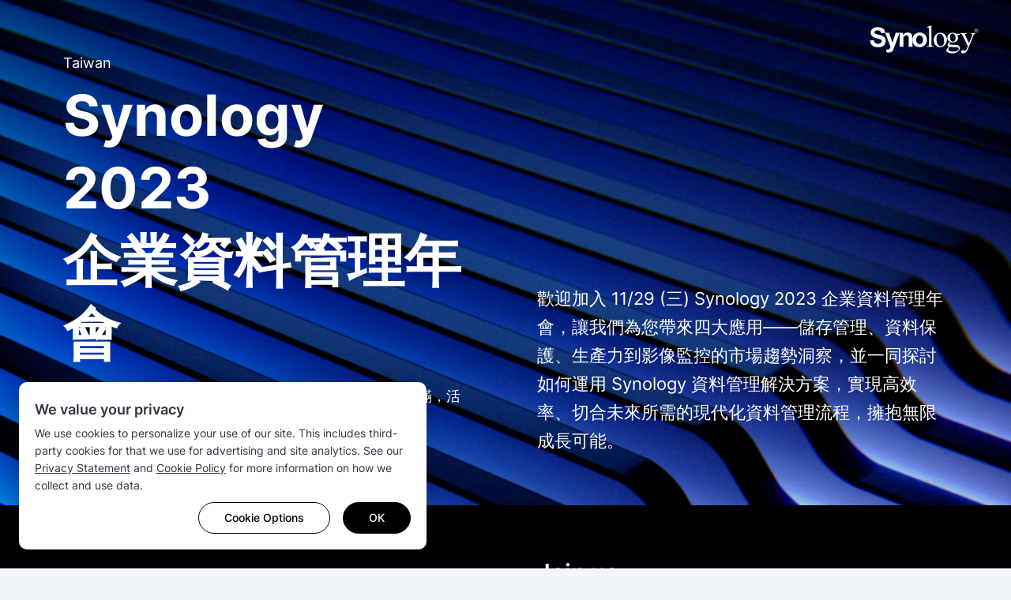

--- FILE ---
content_type: text/html; charset=UTF-8
request_url: https://event.synology.com/en-in/synology-solution-day-2023/tw
body_size: 74561
content:
<!DOCTYPE html>
<html lang="en-in" data-lang-code="en-in" data-user-country="us">
<head>
	<meta charset="utf-8">
	<meta http-equiv="X-UA-Compatible" content="IE=edge,chrome=1">
	<meta name="viewport" content="width=device-width, initial-scale=1.0">
	<meta name="author" content="Synology Inc.">

	<meta name="description" content="歡迎加入 11/29 (三) Synology 2023 企業資料管理年會，與我們一同探討如何運用 Synology 資料管理解決方案，實現高效率、切合未來所需的現代化資料管理流程，擁抱無限成長可能。">
	<meta property="og:description" content="歡迎加入 11/29 (三) Synology 2023 企業資料管理年會，與我們一同探討如何運用 Synology 資料管理解決方案，實現高效率、切合未來所需的現代化資料管理流程，擁抱無限成長可能。" />
	<meta name="twitter:description" content="歡迎加入 11/29 (三) Synology 2023 企業資料管理年會，與我們一同探討如何運用 Synology 資料管理解決方案，實現高效率、切合未來所需的現代化資料管理流程，擁抱無限成長可能。">

	<title>Synology Solution Day 2023 企業資料管理年會</title>
	<meta property="og:title" content="Synology Solution Day 2023 企業資料管理年會" />
	<meta name="twitter:title" content="Synology Solution Day 2023 企業資料管理年會">

  <meta property="og:type" content="website">
  <meta property="og:url" content="https://event.synology.com/en-in/synology-solution-day-2023">
  <meta property="og:image" content="https://gallery.synology.com/images/event/synology-solution-day-2023/img_fb_share.jpg" />
  <meta property="og:image:secure_url" content="https://gallery.synology.com/images/event/synology-solution-day-2023/img_fb_share.jpg" />

	<base href="https://event.synology.com/" />

	<link id="favicon" rel="shortcut icon" href="https://fileres.synology.com/images/common/favicon/syno/favicon.ico">

	<link rel="icon" type="image/png" sizes="144x144" href="https://fileres.synology.com/images/common/favicon/syno/icon-144x144.png">
	<link rel="icon" type="image/png" sizes="96x96" href="https://fileres.synology.com/images/common/favicon/syno/icon-96x96.png">
	<link rel="icon" type="image/png" sizes="64x64" href="https://fileres.synology.com/images/common/favicon/syno/icon-64x64.png">
	<link rel="icon" type="image/png" sizes="32x32" href="https://fileres.synology.com/images/common/favicon/syno/icon-32x32.png">
	<link rel="icon" type="image/png" sizes="16x16" href="https://fileres.synology.com/images/common/favicon/syno/icon-16x16.png">

	<link rel="apple-touch-icon" sizes="180x180" href="https://fileres.synology.com/images/common/favicon/syno/icon-180x180.png">
	<link rel="apple-touch-icon" sizes="167x167" href="https://fileres.synology.com/images/common/favicon/syno/icon-167x167.png">
	<link rel="apple-touch-icon" sizes="152x152" href="https://fileres.synology.com/images/common/favicon/syno/icon-152x152.png">
	<link rel="apple-touch-icon" sizes="120x120" href="https://fileres.synology.com/images/common/favicon/syno/icon-120x120.png">

	<link rel="stylesheet" href="css/formPlus/modern/css/forms-plus.css?v=v2.27.1">
	<link rel="stylesheet" href="css/formPlus/syno_custom_color/forms-plus-extra2color2_custom.css?v=v2.27.1">

			<link rel="stylesheet" href="js/vendor/dsygno/dsygno-v2.20.0.css">
		<link rel="stylesheet" href="js/vendor/dsygno/dsygno-v3.28.0.css">
		<script src="js/vendor/dsygno/dsygno-v2.20.0.js"></script>
		<script type="module" crossorigin src="js/vendor/dsygno/dsygno-v3.28.0.js"></script>
		
		
	<link rel="stylesheet" href="css/front_site/syno.css?v=v2.27.1">

			<script src="js/vendor/jquery-3.5.1.min.js"></script>
		<script src="js/vendor/vue/vue-2.3.4.min.js"></script>
	
	<!-- syno captcha -->
    <link rel="stylesheet" type="text/css" href="/css/syno/syno_captcha.css?v=v2.27.1">
    <script type="text/javascript" src="/js/syno/syno_captcha.umd.js?v=v2.27.1"></script>

		<link rel="stylesheet" href="css/front_site/events/synology-solution-day-2023-common/index.css?v=v2.27.1">
<link rel="stylesheet" href="js/vendor/aos/aos.css">
<style>
  #root { padding: 0; max-width: 1920px; margin: 0 auto;}
  #root > header, #root > footer {display: none;}
  #root > main {margin-bottom: 0;}
</style>
	<link rel="stylesheet" href="/css/syno_cookie_element.min.css?v=v2.27.1">

	<!-- cloudflare turnstile -->
	<script src="https://challenges.cloudflare.com/turnstile/v0/api.js" async defer></script>

</head>
<body class="clearfix en-in">
	<script src="/js/syno/syno_cookie_element.min.js?v=v2.27.1"></script>
<script>
	$(document).ready(function() {
		SYNO_COOKIE_ELEMENT.run({
			cookie_name: "syno_confirm_v5_answer",
			is_europe: false,
			cookie_types: [
				'necessary',
				'performance',
				'functionality',
				'targeting',
			],
			strings: {"header_title":"We value your privacy","header_p":"We use cookies to personalize your use of our site. This includes third-party cookies for that we use for advertising and site analytics. See our <a href=\"https:\/\/www.synology.com\/company\/legal\/privacy\" target=\"_blank\">Privacy Statement<\/a> and <a href=\"https:\/\/www.synology.com\/company\/legal\/cookie_policy\" target=\"_blank\">Cookie Policy<\/a> for more information on how we collect and use data.","dialog_title":"Cookie Policy","dialog_p":"Synology uses cookies, which are text files placed on your device, to enable certain website features, personalization, and also for us to improve our content and marketing campaigns. How Synology uses cookies is defined in our <a href=\"https:\/\/www.synology.com\/company\/legal\/cookie_policy\" target=\"_blank\">Cookie Policy<\/a>.<p>","learn_more":"Learn more","cookie_necessary_title":"Strictly necessary cookies","cookie_necessary_p":"Certain website functionalities require cookies to work. These include account authentication and security measures that prevent attacks against our website.","cookie_performance_title":"Performance cookies","cookie_performance_p":"We use cookies to collect analytical data on how users interact with our website to make the content better and more user-friendly.","cookie_functionality_title":"Functionality cookies","cookie_functionality_p":"These cookies are used to remember customization features, like the language we should display the website to you in.","cookie_mouseflow_p":"Enable Mouseflow, a website analytics tool that anonymously track page content, clicks\/taps, cursor movements, scrolling, keystroke activity and other metadata.","cookie_targeting_title":"Targeting cookies or advertising cookies","cookie_targeting_p":"These cookies are used to deliver more relevant advertisements based on your interests.","label_always_active":"Always active","dialog_footnote":"You can change your settings through Cookie Preferences, located at the footer of the webpage.","btn_option":"Cookie Options","btn_accept":"Accept All","btn_agree":"Agree","btn_save":"Save","btn_ok":"OK"},
			callback: function(ret) {
									if (ret.performance == true) {

						

						
						window._mfq = window._mfq || [];
						(function() {
							var mf = document.createElement("script");
							mf.type = "text/javascript"; mf.defer = true;
							mf.src = "//cdn.mouseflow.com/projects/dad37a95-9145-4d50-83f0-f33ed37e9ade.js";
							document.getElementsByTagName("head")[0].appendChild(mf);
						})();
					}
							}
		});

											SYNO_COOKIE_ELEMENT.addGTM('GTM-M3SG64C');
						});
</script>

	<div id="root" class="clearfix">
		<header>
			<nav id="header_nav">
	<div id="main_menu">
		
		<div class="container">
			<a class="brand" href="https://www.synology.com/">
									<img class="synology_logo" src="img/logo/logo_gray.svg" alt="Synology" title="Synology">
							</a>
			<div id="menuitems">
							</div>
		</div>
	</div>
</nav>


<script>
	$(document).ready(function() {
		SYNO_MENU.init();
	});
</script>
		</header>

		<main id="main" class="">
			<div id="synology-solution-day-2023" class="ssd2023 ssd2023--detail synology-solution-day-2023 tw">
            <div class="ssd2023-banner-wrap">
  <div class="ssd2023-banner__logo">
    <a href="https://event.synology.com/en-in/synology-solution-day-2023">
      





<img
    class="s-img"
  src="img/logo/logo_white.svg"
  srcset=""
  alt="Synology"
  width=""  height=""  loading="lazy"  aria-hidden="">
    </a>
  </div>

  
  
  


<section id="ssd2023-banner--detail" class="s-article s-banner s-banner s-bnb ssd2023-banner ssd2023-banner--detail no-min-height" >

  <div class="s-bnb-major ">
                    <div class="s-banner-text">
                      <div>
      <div class="ssd2023-banner--detail__area">Taiwan</div>
      <h1 class="ssd2023-banner--detail__title">Synology 2023<br>企業資料管理年會</h1>
    </div>
    <div>
      <p class="ssd2023-banner--detail__date">2023 年 11 月 29 日 (三) 12:00 - 16:30（線上報名已額滿，活動當天將視現場情形評估是否開放現場報名）</p>
      <p class="ssd2023-banner--detail__venue">台北國際會議中心 1F</p>
    </div>
  
              </div>
  </div>

  <div class="s-bnb-minor ">
                    <div class="s-banner-image">
                      <p class="large ssd2023-banner--detail__desc">歡迎加入 11/29 (三) Synology 2023 企業資料管理年會，讓我們為您帶來四大應用——儲存管理、資料保護、生產力到影像監控的市場趨勢洞察，並一同探討如何運用 Synology 資料管理解決方案，實現高效率、切合未來所需的現代化資料管理流程，擁抱無限成長可能。</p>
  
              </div>
  </div>
</section></div>      
        
                  
            <div class="s-article ssd2023-solution-wrapper ">
  
  
  



<section id="ssd2023-solution" class="s-article s-bnb ssd2023-solution">
  <div class="s-bnb-major">
        <div class="ssd2023-solution__major"
      data-aos="fade-right"
      data-aos-anchor-placement="top-bottom"
      data-aos-offset="100">
              <div id="ssd2023-collapse-slide--1" class="ssd2023-collapse-slide ssd2023-collapse-slide--active">
          






<img id="" src="https://gallery.synology.com/images/event/synology-solution-day-2023-common/live_demos_detail_1.png" srcset="https://gallery.synology.com/images/event/synology-solution-day-2023-common/live_demos_detail_1@2x.png 2x" alt="高效儲存管理" width="760" height="577" loading="lazy" class="s-img">
        </div>
              <div id="ssd2023-collapse-slide--2" class="ssd2023-collapse-slide ">
          






<img id="" src="https://gallery.synology.com/images/event/synology-solution-day-2023-common/live_demos_detail_2.png" srcset="https://gallery.synology.com/images/event/synology-solution-day-2023-common/live_demos_detail_2@2x.png 2x" alt="資料備份保護" width="760" height="577" loading="lazy" class="s-img">
        </div>
              <div id="ssd2023-collapse-slide--3" class="ssd2023-collapse-slide ">
          






<img id="" src="https://gallery.synology.com/images/event/synology-solution-day-2023-common/live_demos_detail_3.png" srcset="https://gallery.synology.com/images/event/synology-solution-day-2023-common/live_demos_detail_3@2x.png 2x" alt="團隊生產力" width="760" height="577" loading="lazy" class="s-img">
        </div>
              <div id="ssd2023-collapse-slide--4" class="ssd2023-collapse-slide ">
          






<img id="" src="https://gallery.synology.com/images/event/synology-solution-day-2023-common/live_demos_detail_4.png" srcset="https://gallery.synology.com/images/event/synology-solution-day-2023-common/live_demos_detail_4@2x.png 2x" alt="智慧影像監控" width="760" height="577" loading="lazy" class="s-img">
        </div>
              <div id="ssd2023-collapse-slide--5" class="ssd2023-collapse-slide ">
          






<img id="" src="https://gallery.synology.com/images/event/synology-solution-day-2023-common/live_demos_detail_5.png" srcset="https://gallery.synology.com/images/event/synology-solution-day-2023-common/live_demos_detail_5@2x.png 2x" alt="彈性雲端部署" width="760" height="577" loading="lazy" class="s-img">
        </div>
          </div>
  
  </div>
  <div class="s-bnb-minor">
        <div class="ssd2023-solution__minor"
      data-aos="fade-up"
      data-aos-anchor-placement="top-bottom"
      data-aos-offset="100">
              <div class="ssd2023-solution__subtitle">Join us</div>
            
<div class="s-bnb-intro">
              <h2>五大展區
<br>邀您親臨體驗</h2>
                  <p class=""></p>
  
  </div>
      <div class="ssd2023-collapse">
                              <div class="ssd2023-collapse-tab-group">
              <div class="ssd2023-collapse-tab ssd2023-collapse-tab--active" data-tabcontent="ssd2023-collapse-slide--1">
                <div class="ssd2023-collapse__icon">
                  <svg width="32" height="32" viewBox="0 0 32 32" fill="none" xmlns="http://www.w3.org/2000/svg">
  <rect class="ssd2023-collapse__icon-color--fill" x="2" y="3" width="28" height="6" rx="0.5" fill="white"/>
  <rect class="ssd2023-collapse__icon-color--fill" x="2" y="12" width="28" height="6" rx="0.5" fill="white"/>
  <rect class="ssd2023-collapse__icon-color--fill" x="2" y="21" width="28" height="6" rx="0.5" fill="white"/>
  <rect x="5" y="5" width="4" height="2" rx="0.5" fill="black"/>
  <rect x="5" y="14" width="4" height="2" rx="0.5" fill="black"/>
  <rect x="5" y="23" width="4" height="2" rx="0.5" fill="black"/>
</svg>                </div>
                <div class="ssd2023-collapse__text">
                  <h3 class="h4 ssd2023-collapse__title">
                    <div class="ssd2023-collapse__title-text">高效儲存管理</div>
                    <span class="ssd2023-collapse__title-icon">
                      <svg width="32" height="32" viewBox="0 0 32 32" fill="none" xmlns="http://www.w3.org/2000/svg">
  <g id="minus2">
    <path d="M27 14.7895L27 17.7895L6 17.7895L6 14.7895L27 14.7895Z" fill="#2062FF"/>
  </g>
  <g id="minus1">
    <path d="M27 14.7895L27 17.7895L6 17.7895L6 14.7895L27 14.7895Z" fill="#ffffff"/>
  </g>
  <g id="plus2">
    <path fill-rule="evenodd" clip-rule="evenodd" d="M18 6H15V15H6V18H15V27H18V18H27V15H18V6Z" fill="#2062FF"/>
  </g>
  <g id="plus1">
    <path fill-rule="evenodd" clip-rule="evenodd" d="M18 6H15V15H6V18H15V27H18V18H27V15H18V6Z" fill="#ffffff"/>
  </g>
</svg>                    </span>
                  </h3>
                  <p class="ssd2023-collapse__desc" >
                    <span>Synology 提供 PB 級高密度儲存 High Density、可彈性擴容並維持高效能的 SA 系列機型以及全快閃陣列 FlashStation，滿足各式企業級資料應用。企業 IT 更可透過 Active Insight 網頁管理入口，集中管理各站點 Synology NAS 伺服器運行狀態，打造直覺省時的管理流程。</span>
                    






<img id="" src="https://gallery.synology.com/images/event/synology-solution-day-2023-common/live_demos_detail_1.png" srcset="https://gallery.synology.com/images/event/synology-solution-day-2023-common/live_demos_detail_1@2x.png 2x" alt="高效儲存管理" width="760" height="577" loading="lazy" class="s-img">
                  </p>
                </div>
              </div>
            </div>
                                        <div class="ssd2023-collapse-tab-group">
              <div class="ssd2023-collapse-tab " data-tabcontent="ssd2023-collapse-slide--2">
                <div class="ssd2023-collapse__icon">
                  <svg width="32" height="32" viewBox="0 0 32 32" fill="none" xmlns="http://www.w3.org/2000/svg">
  <path class="ssd2023-collapse__icon-color--black" d="M15.9814 2L3.05807 6.81833C2.86924 9.28 3.05807 17.4 4.8874 20.7483C6.23283 23.21 9.83247 28.2267 15.9814 30C22.1302 28.2267 25.7299 23.21 27.0753 20.7483C28.9637 17.4 29.0935 9.28 28.9637 6.81833L15.9814 2Z" fill="white" stroke="white" stroke-width="2"/>
  <path class="" d="M17 9L12 15L20 15.0526L14.5 22" stroke="black" stroke-width="3" stroke-linejoin="round"/>
</svg>                </div>
                <div class="ssd2023-collapse__text">
                  <h3 class="h4 ssd2023-collapse__title">
                    <div class="ssd2023-collapse__title-text">資料備份保護</div>
                    <span class="ssd2023-collapse__title-icon">
                      <svg width="32" height="32" viewBox="0 0 32 32" fill="none" xmlns="http://www.w3.org/2000/svg">
  <g id="minus2">
    <path d="M27 14.7895L27 17.7895L6 17.7895L6 14.7895L27 14.7895Z" fill="#2062FF"/>
  </g>
  <g id="minus1">
    <path d="M27 14.7895L27 17.7895L6 17.7895L6 14.7895L27 14.7895Z" fill="#ffffff"/>
  </g>
  <g id="plus2">
    <path fill-rule="evenodd" clip-rule="evenodd" d="M18 6H15V15H6V18H15V27H18V18H27V15H18V6Z" fill="#2062FF"/>
  </g>
  <g id="plus1">
    <path fill-rule="evenodd" clip-rule="evenodd" d="M18 6H15V15H6V18H15V27H18V18H27V15H18V6Z" fill="#ffffff"/>
  </g>
</svg>                    </span>
                  </h3>
                  <p class="ssd2023-collapse__desc" style="display: none;">
                    <span>Synology Active Backup 多平台服務資料備份具免授權優勢，可透過 NAS 原生 VM 驗證備份資料可還原性，完善災備部署，更可搭配 Snapshot Replication 與 Hyper Backup 落實 3-2-1 保護架構，並滿足嚴謹的 RTO 與 RPO 還原標準。</span>
                    






<img id="" src="https://gallery.synology.com/images/event/synology-solution-day-2023-common/live_demos_detail_2.png" srcset="https://gallery.synology.com/images/event/synology-solution-day-2023-common/live_demos_detail_2@2x.png 2x" alt="資料備份保護" width="760" height="577" loading="lazy" class="s-img">
                  </p>
                </div>
              </div>
            </div>
                                        <div class="ssd2023-collapse-tab-group">
              <div class="ssd2023-collapse-tab " data-tabcontent="ssd2023-collapse-slide--3">
                <div class="ssd2023-collapse__icon">
                  <svg width="33" height="32" viewBox="0 0 33 32" fill="none" xmlns="http://www.w3.org/2000/svg">
  <path class="ssd2023-collapse__icon-color--black" d="M29 25V10C29 9.44772 28.5523 9 28 9H22H15.4142C15.149 9 14.8946 8.89464 14.7071 8.70711L12.2929 6.29289C12.1054 6.10536 11.851 6 11.5858 6H5C4.44772 6 4 6.44772 4 7V25C4 25.5523 4.44772 26 5 26H28C28.5523 26 29 25.5523 29 25Z" fill="#ffffff" stroke="#ffffff" stroke-width="2"/>
</svg>                </div>
                <div class="ssd2023-collapse__text">
                  <h3 class="h4 ssd2023-collapse__title">
                    <div class="ssd2023-collapse__title-text">團隊生產力</div>
                    <span class="ssd2023-collapse__title-icon">
                      <svg width="32" height="32" viewBox="0 0 32 32" fill="none" xmlns="http://www.w3.org/2000/svg">
  <g id="minus2">
    <path d="M27 14.7895L27 17.7895L6 17.7895L6 14.7895L27 14.7895Z" fill="#2062FF"/>
  </g>
  <g id="minus1">
    <path d="M27 14.7895L27 17.7895L6 17.7895L6 14.7895L27 14.7895Z" fill="#ffffff"/>
  </g>
  <g id="plus2">
    <path fill-rule="evenodd" clip-rule="evenodd" d="M18 6H15V15H6V18H15V27H18V18H27V15H18V6Z" fill="#2062FF"/>
  </g>
  <g id="plus1">
    <path fill-rule="evenodd" clip-rule="evenodd" d="M18 6H15V15H6V18H15V27H18V18H27V15H18V6Z" fill="#ffffff"/>
  </g>
</svg>                    </span>
                  </h3>
                  <p class="ssd2023-collapse__desc" style="display: none;">
                    <span>Synology Drive & Office 為適用於混合遠距辦公的團隊協作平台，支援多人即時共編，啟動團隊生產力。多據點組織更能運用 Hybrid Share，實現跨點檔案同步同時減輕總部頻寬負擔，確保各站點同仁均能即時同步最新工作檔案，大幅提升企業營運產能。</span>
                    






<img id="" src="https://gallery.synology.com/images/event/synology-solution-day-2023-common/live_demos_detail_3.png" srcset="https://gallery.synology.com/images/event/synology-solution-day-2023-common/live_demos_detail_3@2x.png 2x" alt="團隊生產力" width="760" height="577" loading="lazy" class="s-img">
                  </p>
                </div>
              </div>
            </div>
                                        <div class="ssd2023-collapse-tab-group">
              <div class="ssd2023-collapse-tab " data-tabcontent="ssd2023-collapse-slide--4">
                <div class="ssd2023-collapse__icon">
                  <svg width="32" height="32" viewBox="0 0 32 32" fill="none" xmlns="http://www.w3.org/2000/svg">
  <path class="ssd2023-collapse__icon-color--fill" d="M31 15.0527C31 17.9855 23.9253 26.6777 15.5 26.6777C7.07465 26.6777 0 17.9855 0 15.0527C0 12.1199 7.07465 3.42773 15.5 3.42773C23.9253 3.42773 31 12.1199 31 15.0527Z" fill="white"/>
  <path class="ssd2023-collapse__icon-color" d="M30.5 15.0527C30.5 15.633 30.1285 16.6222 29.3433 17.8346C28.5741 19.0222 27.4559 20.3506 26.075 21.5934C23.3048 24.0866 19.5441 26.1777 15.5 26.1777C11.4559 26.1777 7.69517 24.0866 4.92498 21.5934C3.54407 20.3506 2.42587 19.0222 1.65673 17.8346C0.871462 16.6222 0.5 15.633 0.5 15.0527C0.5 14.4724 0.871462 13.4833 1.65673 12.2709C2.42587 11.0833 3.54407 9.7549 4.92498 8.51208C7.69517 6.01891 11.4559 3.92773 15.5 3.92773C19.5441 3.92773 23.3048 6.01891 26.075 8.51208C27.4559 9.7549 28.5741 11.0833 29.3433 12.2709C30.1285 13.4833 30.5 14.4724 30.5 15.0527Z" stroke="white" stroke-opacity="0.3"/>
  <circle cx="15.5" cy="15.0527" r="7.75" fill="black"/>
  <circle class="ssd2023-collapse__icon-color--fill" cx="15.5" cy="15.0527" r="3.875" fill="white"/>
</svg>                </div>
                <div class="ssd2023-collapse__text">
                  <h3 class="h4 ssd2023-collapse__title">
                    <div class="ssd2023-collapse__title-text">智慧影像監控</div>
                    <span class="ssd2023-collapse__title-icon">
                      <svg width="32" height="32" viewBox="0 0 32 32" fill="none" xmlns="http://www.w3.org/2000/svg">
  <g id="minus2">
    <path d="M27 14.7895L27 17.7895L6 17.7895L6 14.7895L27 14.7895Z" fill="#2062FF"/>
  </g>
  <g id="minus1">
    <path d="M27 14.7895L27 17.7895L6 17.7895L6 14.7895L27 14.7895Z" fill="#ffffff"/>
  </g>
  <g id="plus2">
    <path fill-rule="evenodd" clip-rule="evenodd" d="M18 6H15V15H6V18H15V27H18V18H27V15H18V6Z" fill="#2062FF"/>
  </g>
  <g id="plus1">
    <path fill-rule="evenodd" clip-rule="evenodd" d="M18 6H15V15H6V18H15V27H18V18H27V15H18V6Z" fill="#ffffff"/>
  </g>
</svg>                    </span>
                  </h3>
                  <p class="ssd2023-collapse__desc" style="display: none;">
                    <span>我們為您整備軟硬整合一體機、逾 8300 款攝影機支援度、用戶端監視介面以及儲存空間等四大要素，一站式方案能幫您省下人力與時間成本。同時提供 Synology AI 攝影機、高度第三方整合彈性、以及 C2 雲端監控串流服務等應用，幫企業量身建置長期適用的智慧監控系統。</span>
                    






<img id="" src="https://gallery.synology.com/images/event/synology-solution-day-2023-common/live_demos_detail_4.png" srcset="https://gallery.synology.com/images/event/synology-solution-day-2023-common/live_demos_detail_4@2x.png 2x" alt="智慧影像監控" width="760" height="577" loading="lazy" class="s-img">
                  </p>
                </div>
              </div>
            </div>
                                        <div class="ssd2023-collapse-tab-group">
              <div class="ssd2023-collapse-tab " data-tabcontent="ssd2023-collapse-slide--5">
                <div class="ssd2023-collapse__icon">
                  <svg width="32" height="32" viewBox="0 0 32 32" fill="none" xmlns="http://www.w3.org/2000/svg">
  <path class="ssd2023-collapse__icon-color--fill" d="M1.14062 20.0892C1.14062 23.4259 3.84557 26.1309 7.18229 26.1309H22.8906C26.8947 26.1309 30.1406 22.8849 30.1406 18.8809C30.1406 14.8768 26.8947 11.6309 22.8906 11.6309C22.8621 11.6309 22.8335 11.631 22.805 11.6314C22.2189 7.53209 18.6936 4.38086 14.4323 4.38086C9.76088 4.38086 5.97396 8.16778 5.97396 12.8392C5.97396 13.2846 6.00839 13.722 6.07473 14.1488C3.26697 14.669 1.14062 17.1308 1.14062 20.0892Z" fill="white"/>
</svg>                </div>
                <div class="ssd2023-collapse__text">
                  <h3 class="h4 ssd2023-collapse__title">
                    <div class="ssd2023-collapse__title-text">彈性雲端部署</div>
                    <span class="ssd2023-collapse__title-icon">
                      <svg width="32" height="32" viewBox="0 0 32 32" fill="none" xmlns="http://www.w3.org/2000/svg">
  <g id="minus2">
    <path d="M27 14.7895L27 17.7895L6 17.7895L6 14.7895L27 14.7895Z" fill="#2062FF"/>
  </g>
  <g id="minus1">
    <path d="M27 14.7895L27 17.7895L6 17.7895L6 14.7895L27 14.7895Z" fill="#ffffff"/>
  </g>
  <g id="plus2">
    <path fill-rule="evenodd" clip-rule="evenodd" d="M18 6H15V15H6V18H15V27H18V18H27V15H18V6Z" fill="#2062FF"/>
  </g>
  <g id="plus1">
    <path fill-rule="evenodd" clip-rule="evenodd" d="M18 6H15V15H6V18H15V27H18V18H27V15H18V6Z" fill="#ffffff"/>
  </g>
</svg>                    </span>
                  </h3>
                  <p class="ssd2023-collapse__desc" style="display: none;">
                    <span>Synology C2 專為安全而生的雲端解決方案，包含高性價比的雲端儲存空間、同時適用 SaaS 與本地端服務的身份裝置管理、用於非結構資料的物件儲存等服務，無論是中小企業或大型組織，均能輕鬆掌握長期持有成本與資料掌握度。</span>
                    






<img id="" src="https://gallery.synology.com/images/event/synology-solution-day-2023-common/live_demos_detail_5.png" srcset="https://gallery.synology.com/images/event/synology-solution-day-2023-common/live_demos_detail_5@2x.png 2x" alt="彈性雲端部署" width="760" height="577" loading="lazy" class="s-img">
                  </p>
                </div>
              </div>
            </div>
                        </div>
    </div>
  
  </div>
</section>
</div>    
                              <section id="ssd2023-agenda" class="s-article ssd2023-agenda ssd2023-agenda--tw"
  data-aos="fade-up"
  data-aos-anchor-placement="top-bottom"
  data-aos-offset="100">
  <div class="ssd2023-agenda-wrap">
    <div class="s-u-max-w-1080">
      


<div class="s-article s-section__intro">
              <h2>Agenda</h2>
      
  </div>

      <div class="agenda-all">
                  <div class="agenda__item">
            <div class="agenda__time">
              <span>11:30-12:00</span>
            </div>
            <div class="agenda__content">
              <div class="agenda__title">報到</div>
                                        </div>
          </div>
                  <div class="agenda__item">
            <div class="agenda__time">
              <span>12:00-13:00</span>
            </div>
            <div class="agenda__content">
              <div class="agenda__title">享用午膳 & 逛展</div>
                                        </div>
          </div>
                  <div class="agenda__item">
            <div class="agenda__time">
              <span>13:00-13:05</span>
            </div>
            <div class="agenda__content">
              <div class="agenda__title">開場</div>
                                            <div class="agenda__speaker">台灣事業處總經理 Dan Lee</div>
                          </div>
          </div>
                  <div class="agenda__item">
            <div class="agenda__time">
              <span>13:05-13:45</span>
            </div>
            <div class="agenda__content">
              <div class="agenda__title">進階儲存</div>
                              <div class="agenda__desc">為您的企業建立安全且可擴展的儲存基石</div>
                                            <div class="agenda__speaker">產品經理 Tony Wu</div>
                          </div>
          </div>
                  <div class="agenda__item">
            <div class="agenda__time">
              <span>13:45-14:00</span>
            </div>
            <div class="agenda__content">
              <div class="agenda__title">Break</div>
                                        </div>
          </div>
                  <div class="agenda__item">
            <div class="agenda__time">
              <span>14:00-14:40</span>
            </div>
            <div class="agenda__content">
              <div class="agenda__title">資料保護</div>
                              <div class="agenda__desc">實踐資料保護黃金架構，最大化組織營運永續性</div>
                                            <div class="agenda__speaker">產品經理 Tony Lin</div>
                          </div>
          </div>
                  <div class="agenda__item">
            <div class="agenda__time">
              <span>14:40-15:05</span>
            </div>
            <div class="agenda__content">
              <div class="agenda__title">進階儲存&資料保護</div>
                              <div class="agenda__desc">客戶案例分組座談</div>
                                            <div class="agenda__speaker">敬請期待產業專家分享</div>
                          </div>
          </div>
                  <div class="agenda__item">
            <div class="agenda__time">
              <span>15:05-15:20</span>
            </div>
            <div class="agenda__content">
              <div class="agenda__title">Break</div>
                                        </div>
          </div>
              </div>

            
      <div class="agenda-part desktop-version">

                          <div class="agenda__item agenda-part__item">

                                                                              <div class="agenda-part__tab agenda-part__tab--1">
                <div class="agenda__time">
                  <span>15:20-16:05</span>
                </div>
                <div class="agenda__content">
                                      <span class="agenda-part__name">分會一  - 101 主會場</span>
                                    <div class="agenda__title">生產力</div>
                                      <div class="agenda__desc">發揮私有雲優勢，釋放團隊協作產能</div>
                                                        <div class="agenda__speaker">產品經理 Samuel Chin</div>
                                  </div>
              </div>
                                                      <div class="agenda-part__tab agenda-part__tab--2">
                <div class="agenda__time">
                  <span>15:20-15:55</span>
                </div>
                <div class="agenda__content">
                                      <span class="agenda-part__name">分會二  - 102 分會場</span>
                                    <div class="agenda__title">影像監控</div>
                                      <div class="agenda__desc">隨企業成長的一站式智慧監控，營運效率全面提升</div>
                                                        <div class="agenda__speaker">產品經理 Wendy Huang</div>
                                  </div>
              </div>
                      </div>
                  <div class="agenda__item agenda-part__item">

                                                                              <div class="agenda-part__tab agenda-part__tab--1">
                <div class="agenda__time">
                  <span>16:05-16:15</span>
                </div>
                <div class="agenda__content">
                                    <div class="agenda__title">抽獎</div>
                                                    </div>
              </div>
                                                      <div class="agenda-part__tab agenda-part__tab--2">
                <div class="agenda__time">
                  <span>15:55-16:20</span>
                </div>
                <div class="agenda__content">
                                    <div class="agenda__title">影像監控</div>
                                      <div class="agenda__desc">客戶案例分組座談</div>
                                                        <div class="agenda__speaker">敬請期待產業專家分享</div>
                                  </div>
              </div>
                      </div>
                  <div class="agenda__item agenda-part__item">

                                                                              <div class="agenda-part__tab agenda-part__tab--1">
                <div class="agenda__time">
                  <span>16:15-16:30</span>
                </div>
                <div class="agenda__content">
                                    <div class="agenda__title">自由參觀</div>
                                                    </div>
              </div>
                                                      <div class="agenda-part__tab agenda-part__tab--2">
                <div class="agenda__time">
                  <span>16:20-16:30</span>
                </div>
                <div class="agenda__content">
                                    <div class="agenda__title">抽獎</div>
                                                    </div>
              </div>
                      </div>
                  <div class="agenda__item agenda-part__item">

                                                                              <div class="agenda-part__tab agenda-part__tab--1">
                <div class="agenda__time">
                  <span></span>
                </div>
                <div class="agenda__content">
                                    <div class="agenda__title"></div>
                                                    </div>
              </div>
                                                      <div class="agenda-part__tab agenda-part__tab--2">
                <div class="agenda__time">
                  <span>16:30-16:50</span>
                </div>
                <div class="agenda__content">
                                    <div class="agenda__title">自由參觀</div>
                                                    </div>
              </div>
                      </div>
              </div>
      <div class="agenda-part__tab-wrap mobile-version">
        <div class="agenda-part__tab-group">
          <div class="agenda-part__tab">
            <div class="agenda__time">
                          </div>
            <div class="agenda__content">
              <ul class="nav nav-tabs">
                <li class="active current">
                  <a href="#feature" data-target=".tab_part_1" data-toggle="tab" data-side="part_1">
                    分會一  - 101 主會場
                  </a>
                </li>
                <li>
                  <a href="#feature" data-target=".tab_part_2" data-toggle="tab" data-side="part_2">
                    分會二  - 102 分會場
                  </a>
                </li>
              </ul>
            </div>
          </div>
        </div>
        <div class="tab-content">
                                                  <div id="tab_agenda_tab_part_1" class="tab-pane tab_part_1 fade in active">
                                  <div class="agenda__item">
                    <div class="agenda-part__tab">
                      <div class="agenda__time">
                        <span>15:20-16:05</span>
                      </div>
                      <div class="agenda__content">
                        <div class="agenda__title">生產力</div>
                                                  <div class="agenda__desc">發揮私有雲優勢，釋放團隊協作產能</div>
                                                                          <div class="agenda__speaker">產品經理 Samuel Chin</div>
                                              </div>
                    </div>
                  </div>
                              </div>
                                        <div id="tab_agenda_tab_part_2" class="tab-pane tab_part_2 ">
                                  <div class="agenda__item">
                    <div class="agenda-part__tab">
                      <div class="agenda__time">
                        <span>15:20-15:55</span>
                      </div>
                      <div class="agenda__content">
                        <div class="agenda__title">影像監控</div>
                                                  <div class="agenda__desc">隨企業成長的一站式智慧監控，營運效率全面提升</div>
                                                                          <div class="agenda__speaker">產品經理 Wendy Huang</div>
                                              </div>
                    </div>
                  </div>
                              </div>
                                                              <div id="tab_agenda_tab_part_1" class="tab-pane tab_part_1 fade in active">
                                  <div class="agenda__item">
                    <div class="agenda-part__tab">
                      <div class="agenda__time">
                        <span>16:05-16:15</span>
                      </div>
                      <div class="agenda__content">
                        <div class="agenda__title">抽獎</div>
                                                                      </div>
                    </div>
                  </div>
                              </div>
                                        <div id="tab_agenda_tab_part_2" class="tab-pane tab_part_2 ">
                                  <div class="agenda__item">
                    <div class="agenda-part__tab">
                      <div class="agenda__time">
                        <span>15:55-16:20</span>
                      </div>
                      <div class="agenda__content">
                        <div class="agenda__title">影像監控</div>
                                                  <div class="agenda__desc">客戶案例分組座談</div>
                                                                          <div class="agenda__speaker">敬請期待產業專家分享</div>
                                              </div>
                    </div>
                  </div>
                              </div>
                                                              <div id="tab_agenda_tab_part_1" class="tab-pane tab_part_1 fade in active">
                                  <div class="agenda__item">
                    <div class="agenda-part__tab">
                      <div class="agenda__time">
                        <span>16:15-16:30</span>
                      </div>
                      <div class="agenda__content">
                        <div class="agenda__title">自由參觀</div>
                                                                      </div>
                    </div>
                  </div>
                              </div>
                                        <div id="tab_agenda_tab_part_2" class="tab-pane tab_part_2 ">
                                  <div class="agenda__item">
                    <div class="agenda-part__tab">
                      <div class="agenda__time">
                        <span>16:20-16:30</span>
                      </div>
                      <div class="agenda__content">
                        <div class="agenda__title">抽獎</div>
                                                                      </div>
                    </div>
                  </div>
                              </div>
                                                              <div id="tab_agenda_tab_part_1" class="tab-pane tab_part_1 fade in active">
                              </div>
                                        <div id="tab_agenda_tab_part_2" class="tab-pane tab_part_2 ">
                                  <div class="agenda__item">
                    <div class="agenda-part__tab">
                      <div class="agenda__time">
                        <span>16:30-16:50</span>
                      </div>
                      <div class="agenda__content">
                        <div class="agenda__title">自由參觀</div>
                                                                      </div>
                    </div>
                  </div>
                              </div>
                              </div>
      </div>
    </div>
  </div>
</section>

<script type="text/javascript">
  $(document).ready(function(){

    $('#ssd2023-agenda .nav-tabs li a').click(function(){
      var side = $(this).data('side');
      $('.nav-tabs li').removeClass('current active');
      $('.nav-tabs li a[data-side="'+side+'"]').closest('li').addClass('current');
    });

  });
</script>
                    
                          <section id="ssd2023-why-attend" class="s-section s-article ssd2023-why-attend"
    data-aos="fade-up"
    data-aos-anchor-placement="top-bottom"
    data-aos-offset="100">
  <div class="ssd2023-why-attend-bg">
    <div class="s-container-narrow"
      data-aos="fade-up"
      data-aos-anchor-placement="top-bottom"
      data-aos-offset="100">
      


<div class="s-article s-section__intro">
              <h2>加入 Synology 企業資料管理年會，您將獲得：</h2>
      
  </div>
    </div>

    
                                  
    <div class="s-containerless"
      data-aos="fade-up"
      data-aos-anchor-placement="top-bottom"
      data-aos-offset="100"
      data-aos-delay="400">
      



<div class="s-feat-col-container ">
  <div class="s-pure-g s-autopad-lv7 s-feat-col-list s-feat-col-list--single-xs" role="list">
          <div class="pure-u-1-1 pure-u-xs-1-1 pure-u-sm-1-3 s-feat-col-item s-feat-col-item--3 s-feat-col-item--single-xs" role="listitem">
      <div class="s-feat-card"><h3 class="h3">市場趨勢與需求剖析</h3><p>我們為您帶來四大應用——儲存管理、資料保護、生產力到影像監控的市場趨勢洞察與技術分享，幫您快速掌握各個解決方案的評選要點。</p></div>    </div>
      <div class="pure-u-1-1 pure-u-xs-1-1 pure-u-sm-1-3 s-feat-col-item s-feat-col-item--3 s-feat-col-item--single-xs" role="listitem">
      <div class="s-feat-card"><h3 class="h3">Synology 最佳實務應用</h3><p>深度了解 Synology 全方位資料管理解決方案，如何幫您的組織提升資料管理效率與掌控權，並且釋放資料價值，創造營運動能？</p></div>    </div>
      <div class="pure-u-1-1 pure-u-xs-1-1 pure-u-sm-1-3 s-feat-col-item s-feat-col-item--3 s-feat-col-item--single-xs" role="listitem">
      <div class="s-feat-card"><h3 class="h3">與 Synology 專家技術交流</h3><p>透過現場一對一交流討論，針對您的實際應用，解答各種規劃疑問，最佳化 IT 工作效率。</p></div>    </div>
    </div>
</div>
    </div>
  </div>

        <div
      data-aos="fade-up"
      data-aos-anchor-placement="top-bottom"
      data-aos-offset="100"
      data-aos-delay="200">
      
<section id="registration" class="s-article ssd2023-registration">
  <div class="registration_heading center no-padding-top no-min-height">
    <div class="s-containerless">
              <div class="ssd2023__btn-wrapper">
          <button class="s-btn s-btn--mms ssd2023__btn ssd2023__btn--disabled">
            <span class="ssd2023__btn-text">
                              Registration close
                          </span>
            <span class="ssd2023__btn-arrow ssd2023__btn-arrow--right">
              <svg width="32" height="32" viewBox="0 0 32 32" fill="none" xmlns="http://www.w3.org/2000/svg">
                <path d="M22 8L30 16L22 24" stroke="white" stroke-width="3" stroke-linecap="round" stroke-linejoin="round"/>
                <path d="M28 16H10" stroke="white" stroke-width="3" stroke-linecap="round"/>
              </svg>
            </span>
          </button>
        </div>
          </div>
  </div>

  <div id="form_no_login" class="section-registration-form" style="display: none;">
    <span class="close_form"></span>
    <div class="s-section" style="opacity: 0;">
      <div class="s-containerless">
        


<div class="s-article s-section__intro">
              <h2>免費報名</h2>
      
  </div>
      </div>
      <div class="s-containerless">
        <div class="2017_event_form">
	<div class="container">
		<form class="modern-p-form p-form-modern-extra2color2" id="2017_event_form" action="https://event.synology.com/synology-solution-day-2023/tw/register_without_login" method="POST">
			<div class="p-form p-form-sm">
				<div class="pure-g autopad">
					<input type="hidden" name="lang" value="">
					<input type="hidden" name="section" value="tw">

					
										
													<div class="pure-u-1-1 center " style="margin-top: 20px;">
		<button type="submit" class="hide"></button>
					<a class="btn-submit__wrapper">
				<button type="submit" class="s-btn s-btn--l ssd2023__btn ssd2023-registration__btn-submit" name="立即報名">立即報名</button>
			</a>
		
	</div>

									</div>
			</div>
		</form>
	</div>
</div>

      </div>
    </div>
  </div>

</section>

<script>
  $(document).ready(function() {

    // two button
    if ($("#btn_no_login").length) {
      $('#btn_no_login').click(function(){
        $('.registration_heading').css('opacity','0').slideUp();
        $('#form_no_login').slideDown(1000).find('.s-section').css('opacity','1');
        $("#registration").addClass("open");
        $("#ssd2023-why-attend").addClass("show-bg");
        $('html, body').animate({
          scrollTop: $("#registration").offset().top
        }, 700);
      });
    }

    // $('.close_form').click(function(){
    //   $("#registration").removeClass("open");
    //   $("#ssd2023-why-attend").removeClass("show-bg");
    //   $('.registration_heading').css('opacity','1').slideDown(500);
    //   $('#form_no_login').slideUp(500).find('.s-section').css('opacity','0');
    // });

  });
</script>    </div>
  </section>            
                  
                  
                                
<section id="ssd2023-note" class="ssd2023-note">
  


<section
    class="s-note s-article"
>
  	    
  

<div
    class="s-containerless"
>
	    <h2 class="p s-note__title">備註：</h2>
    <div class="s-note__list">
      <ol>
              <li>提交表單後，您將會收到一封系統信件與您確認報名資訊。如持續未收到，可於您的郵件垃圾匣查看，或再次填寫表單確認是否 email 填寫有誤，謝謝。</li>
      <li>Synology 保留修改本活動日期、時間、議程、講師及活動贈品之變更權利，毋須另行作出解釋或通知。</li>
      <li>Synology 保留報名資格審核權， 提醒您請勿偽造他人身份資料報名以免觸犯法律。</li>
      <li>活動日如遇颱風、地震、惡劣天氣等天災事故，或因重大傳染病、戰爭、禁運、暴動、訴訟或政府法規等不可抗力因素，Synology 將於此網頁及 Facebook 粉絲專頁另行活動是否如期進行之公告。</li>
      <li>如果您對本次活動有任何問題，歡迎來信：SolutionDay_TW_2023@synology.com 我們將盡快回覆您。</li>
  
      </ol>
    </div>
  
</div>

  </section>
</section>            
                  
            <section id="ssd2023-footer" class="ssd2023-footer">
        

<section class="s-article s-footer-event s-footer-event--dark">
  <div class="s-containerless">
    <div class="s-footer-event__content">
              <a class="s-footer-event__logo" href="https://www.synology.com/en-in" target="_blank" title="synology">
          <svg width="141" height="36" viewBox="0 0 141 36" fill="none" xmlns="http://www.w3.org/2000/svg" aria-label="Synology">
            <path d="M0.250977 19.3419L5.14172 18.8848C5.4439 20.5278 6.04064 21.7365 6.9421 22.511C7.8461 23.2779 9.06751 23.6613 10.6038 23.6613C12.2264 23.6613 13.4504 23.3134 14.2807 22.6329C15.1035 21.9346 15.5098 21.1398 15.5098 20.2307C15.5098 19.6416 15.3346 19.1235 14.9943 18.7122C14.6464 18.3059 14.0446 17.9377 13.1838 17.6457C12.5896 17.4197 11.2463 17.0591 9.15385 16.5258C6.45201 15.8605 4.55767 15.0302 3.47846 14.0525C1.94725 12.6635 1.18037 10.9723 1.18037 8.9891C1.18037 7.71436 1.53334 6.50818 2.26466 5.40865C2.98075 4.29135 4.02695 3.44322 5.39057 2.85409C6.74657 2.28528 8.37428 1.99072 10.3118 1.99072C13.4428 1.99072 15.7993 2.68396 17.3889 4.06027C18.9734 5.46452 19.8012 7.30553 19.88 9.61631L14.8165 9.78645C14.5931 8.5244 14.1436 7.59501 13.4275 7.0262C12.7241 6.45993 11.6602 6.17807 10.2508 6.17807C8.84151 6.17807 7.64041 6.47771 6.81767 7.09223C6.27933 7.48582 6.0127 7.99115 6.0127 8.63613C6.0127 9.23795 6.25902 9.73566 6.7618 10.1597C7.39156 10.7082 8.94055 11.2643 11.391 11.8357C13.844 12.4197 15.6545 13.0241 16.8251 13.6488C17.9983 14.2734 18.9226 15.1266 19.5854 16.2135C20.2431 17.2724 20.5859 18.6284 20.5859 20.2205C20.5859 21.6552 20.1847 23.0138 19.3873 24.2606C18.5925 25.5099 17.4625 26.4546 16.01 27.0665C14.5525 27.6633 12.7394 27.9832 10.5683 27.9832C7.40679 27.9832 4.97158 27.2443 3.28039 25.7664C1.5892 24.2961 0.578549 22.153 0.250977 19.347L0.250977 19.3419Z" fill="black"/>
            <path d="M19.9459 9.32446H25.022L29.3592 22.2369L33.5846 9.32446H38.5338L32.1727 26.8102L31.0072 29.9996C30.5857 31.0636 30.1895 31.8711 29.8086 32.4272C29.4303 32.9986 28.991 33.4557 28.4983 33.7985C27.9956 34.1362 27.3887 34.4104 26.6802 34.606C25.9539 34.8015 25.1414 34.9132 24.2297 34.9132C23.3181 34.9132 22.4065 34.804 21.5152 34.606L21.1191 30.83C21.8631 30.9874 22.5385 31.0662 23.1378 31.0662C24.2424 31.0662 25.0652 30.7411 25.5959 30.0885C26.1317 29.4207 26.538 28.5751 26.8198 27.5619L19.9434 9.32446H19.9459Z" fill="black"/>
            <path d="M55.1814 27.5135H50.4024V18.2552C50.4024 16.305 50.3034 15.048 50.0926 14.4665C49.8818 13.8926 49.5593 13.4457 49.087 13.1257C48.6249 12.8108 48.0586 12.6483 47.4085 12.6483C46.568 12.6483 45.824 12.8819 45.1511 13.339C44.4781 13.7936 44.0261 14.3903 43.7798 15.1318C43.5386 15.891 43.4091 17.2699 43.4091 19.3064V27.5161H38.6377V9.32435H43.0561V11.9881C44.6457 9.97442 46.6416 8.979 49.0515 8.979C50.1205 8.979 51.0905 9.17453 51.9717 9.54019C52.8528 9.93379 53.5258 10.4061 53.9676 11.0079C54.4145 11.6021 54.7294 12.2725 54.9097 13.0191C55.0874 13.758 55.1789 14.8474 55.1789 16.244V27.5135H55.1814Z" fill="black"/>
            <path d="M55.2096 18.2274C55.2096 16.6149 55.6057 15.0837 56.3929 13.5804C57.1775 12.0924 58.2923 10.9471 59.7372 10.1549C61.1795 9.36513 62.7945 8.98169 64.5721 8.98169C67.3272 8.98169 69.5771 9.87045 71.3292 11.6581C73.089 13.4458 73.9701 15.7033 73.9701 18.4254C73.9701 21.1476 73.0788 23.4457 71.3064 25.2613C69.5339 27.0642 67.2942 27.9809 64.6025 27.9809C62.9393 27.9809 61.3547 27.5975 59.8362 26.8458C58.3253 26.0917 57.1775 24.9871 56.3904 23.5269C55.6032 22.0821 55.207 20.3147 55.207 18.2299L55.2096 18.2274ZM60.1028 18.4686C60.1028 20.2842 60.5269 21.6707 61.3928 22.6128C62.2511 23.5828 63.3075 24.0678 64.5695 24.0678C65.8316 24.0678 66.8854 23.5853 67.7462 22.6128C68.5918 21.6707 69.0159 20.2664 69.0159 18.4458C69.0159 16.6251 68.5918 15.2741 67.7462 14.3244C66.8879 13.3747 65.8316 12.8796 64.5695 12.8796C63.3075 12.8796 62.2537 13.3722 61.3928 14.3244C60.5295 15.2767 60.1028 16.6657 60.1028 18.4686Z" fill="black"/>
            <path d="M79.8381 0V23.4811C79.8381 24.601 79.9219 25.3425 80.0768 25.698C80.2419 26.0687 80.4882 26.3429 80.8208 26.5283C81.1586 26.7162 81.7858 26.8127 82.6898 26.8127V27.5161H74.0129V26.8127C74.8255 26.8127 75.3791 26.7289 75.6914 26.5512C75.9783 26.376 76.2094 26.1119 76.3796 25.7183C76.5497 25.3348 76.6259 24.5883 76.6259 23.4837V7.458C76.6259 5.44177 76.5852 4.20766 76.4989 3.74296C76.4177 3.28081 76.2704 2.97101 76.0774 2.80849C75.8819 2.63582 75.6355 2.53678 75.3359 2.53678C75.0109 2.53678 74.597 2.65613 74.0967 2.85166L73.7666 2.1635L78.9773 0H79.8356H79.8381Z" fill="black"/>
            <path d="M91.3034 9.26611C93.9951 9.26611 96.1485 10.2844 97.7787 12.3235C99.1601 14.0578 99.8508 16.0563 99.8508 18.3086C99.8508 19.9008 99.4775 21.5031 98.7132 23.1207C97.9514 24.7433 96.9052 25.9698 95.5593 26.79C94.2211 27.6153 92.7407 28.0292 91.1003 28.0292C88.4187 28.0292 86.2933 26.9652 84.7215 24.8449C83.3934 23.0572 82.7256 21.046 82.7256 18.8114C82.7256 17.1863 83.1293 15.5814 83.9318 13.9867C84.7469 12.3692 85.8058 11.196 87.1262 10.4088C88.4416 9.65463 89.8357 9.26611 91.306 9.26611H91.3034ZM90.7092 10.5688C90.0236 10.5688 89.338 10.7465 88.6473 11.163C87.9566 11.5744 87.3954 12.2727 86.9688 13.2782C86.5447 14.3041 86.3289 15.6043 86.3289 17.1964C86.3289 19.7713 86.8494 21.9678 87.8677 23.8469C88.8961 25.6955 90.2445 26.6376 91.9179 26.6376C93.18 26.6376 94.2059 26.112 95.0108 25.0937C95.8285 24.0678 96.2373 22.303 96.2373 19.7916C96.2373 16.6505 95.5593 14.1975 94.2059 12.392C93.2892 11.1655 92.1211 10.5688 90.7067 10.5688H90.7092Z" fill="black"/>
            <path d="M103.734 21.0206C102.657 20.4721 101.837 19.751 101.253 18.8038C100.682 17.8465 100.392 16.8104 100.392 15.6728C100.392 13.9182 101.042 12.4047 102.358 11.163C103.678 9.90094 105.369 9.26611 107.426 9.26611C109.107 9.26611 110.565 9.66225 111.799 10.4901H115.542C116.1 10.4901 116.418 10.5078 116.514 10.5409C116.596 10.5815 116.654 10.6399 116.702 10.7059C116.776 10.8253 116.819 11.0309 116.819 11.323C116.819 11.6607 116.783 11.907 116.72 12.0264C116.679 12.0898 116.616 12.1508 116.514 12.1762C116.418 12.2143 116.098 12.232 115.537 12.232H113.228C113.96 13.164 114.32 14.3549 114.32 15.8023C114.32 17.4478 113.68 18.8673 112.426 20.0354C111.164 21.2086 109.475 21.8028 107.363 21.8028C106.487 21.8028 105.593 21.6733 104.676 21.3863C104.138 21.8942 103.772 22.3157 103.589 22.6839C103.394 23.0623 103.295 23.367 103.295 23.6158C103.295 23.8647 103.399 24.0551 103.62 24.271C103.825 24.4716 104.247 24.6239 104.864 24.7052C105.214 24.7738 106.126 24.822 107.561 24.8626C110.207 24.9464 111.926 25.0455 112.7 25.1801C113.899 25.3451 114.859 25.7971 115.572 26.5056C116.283 27.2217 116.641 28.0952 116.641 29.1414C116.641 30.5761 115.956 31.9448 114.595 33.2094C112.601 35.0707 109.988 36.0027 106.766 36.0027C104.29 36.0027 102.195 35.4567 100.489 34.3369C99.5237 33.6919 99.0488 33.0316 99.0488 32.3308C99.0488 32.0337 99.1174 31.7188 99.2494 31.409C99.4627 30.924 99.9071 30.2892 100.572 29.4385C100.659 29.3166 101.309 28.6259 102.502 27.3613C101.84 26.9449 101.365 26.5945 101.096 26.2669C100.821 25.952 100.679 25.5863 100.679 25.1902C100.679 24.7306 100.857 24.205 101.217 23.6031C101.583 22.9861 102.424 22.1202 103.731 21.0232L103.734 21.0206ZM103.574 27.5137C102.985 28.1536 102.545 28.7656 102.241 29.342C101.934 29.8803 101.794 30.4085 101.794 30.8707C101.794 31.503 102.159 32.0337 102.904 32.4933C104.191 33.2805 106.052 33.6893 108.48 33.6893C110.907 33.6893 112.489 33.2805 113.597 32.4679C114.701 31.6604 115.247 30.7996 115.247 29.8803C115.247 29.2252 114.917 28.7529 114.259 28.4685C113.586 28.1841 112.263 28.019 110.27 27.9784C107.37 27.8921 105.133 27.7245 103.576 27.5137H103.574ZM107.104 10.2463C106.151 10.2463 105.367 10.6424 104.722 11.3991C104.084 12.1533 103.767 13.2859 103.767 14.8526C103.767 16.8714 104.201 18.4356 105.07 19.5555C105.74 20.3985 106.578 20.82 107.596 20.82C108.614 20.82 109.374 20.4468 109.993 19.718C110.621 18.9892 110.93 17.8516 110.93 16.3C110.93 14.2559 110.496 12.6713 109.615 11.5236C108.952 10.6881 108.119 10.2488 107.104 10.2488V10.2463Z" fill="black"/>
            <path d="M117.367 9.78413H125.653V10.4926H125.252C124.665 10.4926 124.234 10.6297 123.942 10.8684C123.652 11.1274 123.512 11.4398 123.512 11.8029C123.512 12.3158 123.718 13.0065 124.15 13.8928L128.469 22.854L132.42 13.0649C132.639 12.5266 132.75 12.0111 132.75 11.4753C132.75 11.2468 132.695 11.0792 132.613 10.9649C132.509 10.8278 132.347 10.7059 132.128 10.6297C131.915 10.5434 131.521 10.4926 130.973 10.4926V9.78413H136.702V10.4926C136.227 10.5434 135.856 10.6526 135.6 10.8049C135.338 10.9649 135.056 11.2468 134.749 11.6632C134.63 11.8511 134.401 12.3362 134.086 13.1487L126.907 30.8072C126.207 32.5289 125.292 33.8163 124.157 34.6949C123.025 35.5786 121.933 36.0001 120.882 36.0001C120.117 36.0001 119.493 35.797 118.995 35.345C118.505 34.9133 118.258 34.413 118.258 33.8391C118.258 33.3034 118.436 32.8844 118.792 32.5492C119.147 32.2064 119.648 32.0565 120.265 32.0565C120.694 32.0565 121.283 32.1962 122.019 32.4679C122.535 32.6457 122.865 32.7574 122.997 32.7574C123.385 32.7574 123.802 32.5466 124.267 32.1505C124.724 31.7569 125.183 30.985 125.648 29.8499L126.9 26.7646L120.526 13.4408C120.331 13.037 120.021 12.5444 119.599 11.9451C119.274 11.4982 119.01 11.1909 118.804 11.0259C118.507 10.8329 118.027 10.645 117.37 10.4875V9.77905L117.367 9.78413Z" fill="black"/>
            <path d="M138.055 4.00708C136.567 4.00708 135.355 5.2158 135.355 6.7013C135.355 8.18681 136.567 9.41076 138.055 9.41076C139.543 9.41076 140.746 8.19696 140.746 6.7013C140.746 5.20564 139.54 4.00708 138.055 4.00708ZM139.705 8.50168L139.157 7.63831C139.037 7.45548 138.911 7.30058 138.773 7.17616C138.715 7.12537 138.624 7.06189 138.494 7.00348C138.834 6.95777 139.083 6.84351 139.238 6.66575C139.408 6.5007 139.484 6.28993 139.484 6.03092C139.484 5.84555 139.439 5.67034 139.34 5.49512C139.238 5.34276 139.121 5.23357 138.951 5.17517C138.781 5.10153 138.545 5.0609 138.23 5.0609H136.673V8.60834H137.141V7.03649H137.674C137.793 7.03649 137.885 7.04411 137.94 7.05935C138.014 7.0822 138.085 7.09744 138.151 7.14061C138.225 7.20155 138.293 7.27265 138.387 7.392C138.474 7.50119 138.588 7.6764 138.725 7.87701L139.195 8.60834H139.589C139.17 8.95114 138.636 9.15683 138.057 9.15683C136.709 9.15683 135.612 8.05476 135.612 6.7013C135.612 5.34784 136.709 4.26101 138.057 4.26101C139.406 4.26101 140.495 5.35546 140.495 6.7013C140.495 7.41231 140.19 8.05222 139.71 8.50168H139.705ZM138.136 6.63274H137.136V5.46211H138.255C138.512 5.46211 138.705 5.51544 138.822 5.62209C138.946 5.73128 139.004 5.8684 139.004 6.02838C139.004 6.14265 138.977 6.2493 138.908 6.35342C138.844 6.44483 138.758 6.53371 138.634 6.5591C138.517 6.62004 138.347 6.63274 138.136 6.63274Z" fill="black"/>
          </svg>
        </a>
      
      
      <span class="s-footer-event__copyright">Copyright © 2026 Synology Inc. All rights reserved.</span>

      
      <div class="s-footer-event__link-wrap">
        <a
    class="s-learn-more s-learn-more--no-underline s-footer-event__link terms"
  href="https://www.synology.com/en-in/company/legal/terms_conditions"
  target="_blank"
  title="Terms & Conditions"
  ><span>Terms & Conditions</span></a>        <a
    class="s-learn-more s-learn-more--no-underline s-footer-event__link"
  href="https://www.synology.com/en-in/company/legal/privacy"
  target="_blank"
  title="Privacy"
  ><span>Privacy</span></a>
        
        <a class="s-footer-event__link" href="#" onclick="SYNO_COOKIE_ELEMENT.showDialog(); return false;">Cookie Preference</a>

              </div>
    </div>
  </div>
</section>      </section>
      
        </div>

<script type="text/javascript" src="js/vendor/aos/aos.js"></script>
<script type="text/javascript">
  $(document).ready(function() {

    //AOS
		AOS.init({
			offset: 0,
			easing: 'ease-out-cubic',
			duration: 1400,
			once: true,
      disable: 'mobile',
		});
		AOS.refresh();

    //js-scroll-btn
    $(".js-scroll-btn").click(function() {
      $id = $(this).data('scroll_to');
      $speed = $(this).data('scroll_speed');
      $('body, html').animate({
        scrollTop: $('#'+$id).offset().top + 5
      }, $speed);
    });

    // submit require
    if ($("#2017_event_form").length) {
      SYNO_FORM.$form = $("#2017_event_form");
      SYNO_FORM.$form.updatePolyfill();
      SYNO_FORM.initCaptcha();
      SYNO_FORM.initSubmit();
    }

    // email rule popup
    
    //others options style
    $(".p-has-icon").closest('.form-group').addClass('google');/*.find('input[type="text"]')*/
    $('.google input[type="text"]').val("");


    //solution collapse
    $('.ssd2023-collapse-tab').on('click', function() {
      var targetId = $(this).data('tabcontent');

      if ($(window).width() >= 1024) {
        $('.ssd2023-collapse-slide').removeClass('ssd2023-collapse-slide--active');
        $('#' + targetId).addClass('ssd2023-collapse-slide--active');
      }

      $('.ssd2023-collapse__desc').slideUp();

      if ($(this).hasClass('ssd2023-collapse-tab--active')) {
        $(this).find('p').slideUp();
        $(this).removeClass('ssd2023-collapse-tab--active');
      } else {
        $(this).find('p').slideDown();
        $('.ssd2023-collapse-tab').removeClass('ssd2023-collapse-tab--active');
        $(this).addClass('ssd2023-collapse-tab--active');
      }
    });

  });
</script>

		</main>

		<footer>
			


	<div id="footer">
		<div class="container">
			<div class="pure-g autopad">
				<div class="pure-u-1-1">
					<a class="brand" href="https://www.synology.com/">
						<img class="synology_logo" src="img/logo/logo_gray.svg" alt="Synology" title="Synology">
					</a>
				</div>
				<div class="copyright pure-u-1-1">
					<div class="pure-g autopad">
						<div class="pure-u-1-1 pure-u-md-3-5">
							<span>Copyright © 2026 Synology Inc. All rights reserved.</span>
							<div class="terms_wrap">
								<a href="https://www.synology.com/company/legal/terms_conditions" title="Terms &amp; Conditions" class="terms">Terms & Conditions</a> |
								<a href="https://www.synology.com/company/legal/privacy" title="Privacy">Privacy</a> |

								
								<a href="#" onclick="SYNO_COOKIE_ELEMENT.showDialog(); return false;">Cookie Preference</a>
							</div>
													</div>
						<div class="pure-u-1-1 pure-u-md-2-5 right">
							<ul class="social_links">
																	<li>
										<a href="https://www.facebook.com/synology?ref=nf" target="_blank" title="Facebook">
											<i class="icon-fb"></i>
										</a>
									</li>
								
																	<li>
										<a href="https://twitter.com/synology" target="_blank" title="Twitter">
											<i class="icon-twitter"></i>
										</a>
									</li>
									<li>
										<a href="https://www.youtube.com/user/synologyinc" target="_blank" title="Youtube">
											<i class="icon-youtube"></i>
										</a>
									</li>
								
																<li>
									<a href="https://www.instagram.com/synology.official/" target="_blank" title="instagram">
										<i class="icon-instagram"></i>
									</a>
								</li>
															</ul>
							<a class="change_language"><i class="fa fa-globe"></i> India - English</a>
						</div>
					</div>
				</div>
			</div>
		</div>
	</div>

<script type="text/template" id="lang_dialog">
	<h3 class="center">Please select your preferred language</h3>
	<div class="pure-g autopad">
			</div>
</script>

<script>
	$(document).ready(function() {
		SYNO_WEB.footer();
	});
</script>

<div id="lang-dialog-app">
    <section class="lang-dialog" :class="{'lang-dialog--active': isLangDialogActive}">
		<div
			:class="langDialogWrapperClassAttr"
			@click.self="handleDialogClose"
		>
			<div class="lang-dialog__list-wrapper">
				<div class="lang-dialog__list">
					<h3 class="lang-dialog__list__title" v-text="langTitle"></h3>
					<div class="lang-dialog__list__category-container">
						<div
							v-for="(cateItem, cateName) in langCateNameTable"
							:key="cateName"
							class="lang-dialog__list__category"
						>
							<h4 class="lang-dialog__list__category__name" v-text="langCateTable[cateName]"></h4>
							<ul class="lang-dialog__list__category__ul">
								<li
									v-for="(item, index) in chinaPolicyFilter(cateItem)"
									:key="index"
									class="lang-dialog__list__category__li"
									:dataLang="langList[item]"
								>
									<a
										:href="setLangUrl(langList[item])"
										:title="item"
										:dataLang="langList[item]"
										rel="nofollow"
										class="lang-dialog__list__category__link"
										v-text="item"
									></a>
								</li>
							</ul>
						</div>
					</div>
				</div>
				<button class="lang-dialog__close-btn" name="close" aria-label="close" @click="handleDialogClose">
					<div class="lang-dialog__close-btn__close"></div>
				</button>
			</div>
		</div>
	</section>
</div>

<script>
(function () {
	$.getScript("js/syno/syno_lang_switch.js?v=", function() {
		var userCountry = "us";
		var lang = "en-in";
		var langTitle = "Please select your preferred language";
		var langList = {"\u010cesk\u00e1 republika - \u010ce\u0161tina":"cs-cz","Danmark - Dansk":"da-dk","Deutschland - Deutsch":"de-de","Africa - English":"en-af","Australia - English":"en-au","Brazil - English":"en-br","Canada - English":"en-ca","Europe - English":"en-eu","Global - English":"en-global","Indonesia - English":"en-id","India - English":"en-in","Middle East - English":"en-me","Malaysia - English":"en-my","New Zealand - English":"en-nz","Philippines - English":"en-ph","Romania - English":"en-ro","Singapore - English":"en-sg","United Kingdom - English":"en-uk","United States - English":"en-us","Espa\u00f1a - Espa\u00f1ol":"es-es","M\u00e9xico - Espa\u00f1ol":"es-mx","France - Fran\u00e7ais":"fr-fr","Magyarorsz\u00e1g - Magyar":"hu-hu","Italia - Italiano":"it-it","\u65e5\u672c - \u65e5\u672c\u8a9e":"ja-jp","\ub300\ud55c\ubbfc\uad6d - \ud55c\uad6d\uc5b4":"ko-kr","Nederland - Nederlands":"nl-nl","Polska - Polski":"pl-pl","Portugu\u00eas - Bras":"pt-br","\u0420\u043e\u0441\u0441\u0438\u044f - \u0420\u0443\u0441\u0441\u043a\u0438\u0439":"ru-ru","Sverige - Svenska":"sv-se","\u0e44\u0e17\u0e22 - \u0e44\u0e17\u0e22":"th-th","T\u00fcrkiye - T\u00fcrk\u00e7e":"tr-tr","Vi\u1ec7t Nam - Ti\u1ebfng Vi\u1ec7t":"vi-vn","\u9999\u6e2f\u7279\u5225\u884c\u653f\u5340 - \u7e41\u9ad4\u4e2d\u6587":"zh-hk","\u53f0\u7063 - \u7e41\u9ad4\u4e2d\u6587":"zh-tw"};
		var langCateTable = {
									"area_americas": "Americas",
									"area_asia": "Asia Pacific",
									"area_europe": "Europe",
									"area_region": "Region",
					};
		var langCateNameTable = {"area_americas":["Brazil - English","Canada - English","United States - English","M\u00e9xico - Espa\u00f1ol","Portugu\u00eas - Bras"],"area_asia":["Australia - English","Indonesia - English","India - English","Malaysia - English","New Zealand - English","Philippines - English","Singapore - English","\u65e5\u672c - \u65e5\u672c\u8a9e","\ub300\ud55c\ubbfc\uad6d - \ud55c\uad6d\uc5b4","\u0e44\u0e17\u0e22 - \u0e44\u0e17\u0e22","Vi\u1ec7t Nam - Ti\u1ebfng Vi\u1ec7t","\u9999\u6e2f\u7279\u5225\u884c\u653f\u5340 - \u7e41\u9ad4\u4e2d\u6587","\u53f0\u7063 - \u7e41\u9ad4\u4e2d\u6587"],"area_europe":["\u010cesk\u00e1 republika - \u010ce\u0161tina","Danmark - Dansk","Deutschland - Deutsch","Romania - English","United Kingdom - English","Espa\u00f1a - Espa\u00f1ol","France - Fran\u00e7ais","Magyarorsz\u00e1g - Magyar","Italia - Italiano","Nederland - Nederlands","Polska - Polski","\u0420\u043e\u0441\u0441\u0438\u044f - \u0420\u0443\u0441\u0441\u043a\u0438\u0439","Sverige - Svenska","T\u00fcrkiye - T\u00fcrk\u00e7e"],"area_region":["Africa - English","Europe - English","Global - English","Middle East - English"]};
		var config = {
			userCountry: userCountry,
			lang: lang,
			langTitle: langTitle,
			langList: langList,
			langCateTable: langCateTable,
			langCateNameTable: langCateNameTable
		};

		SYNO_LANG_SWITCH.init(config);
	});
})();
</script>
		</footer>
	</div>
	<div id="mask"></div>
	<input type="hidden" name="_token" value="aLoNda3Gnks2u3Ae3hZ8e8M69ExMNYf1IP1hVagy">

	<script src="js/vendor/magnific-popup/jquery.magnific-popup.min.js"></script>
	<script src="js/vendor/js-cookie/js.cookie.min.js"></script>
	<script src="js/vendor/jquery-deparam/jquery-deparam.js"></script>
	<script src="js/vendor/flexslider/jquery.flexslider-min.js"></script>
	<script src="js/vendor/dotdotdot/jquery.dotdotdot.min.js"></script>
	<script src="js/vendor/tiptip/jquery.tipTip.js"></script>
	<script src="js/vendor/bootstrap.tabs.min.js"></script>
	<script src="js/vendor/select2/select2.js"></script>
	<script src="js/vendor/jquery.autocomplete.min.js"></script>

	<script src="js/syno/syno_web40.js?v=v2.27.1"></script>
	<script src="js/syno/syno_helper.js?v=v2.27.1"></script>
	<script src="js/syno/syno_menu.js?v=v2.27.1"></script>
	<script src="js/syno/syno_flexslider.js?v=v2.27.1"></script>
	<script src="js/syno/syno_affix.js?v=v2.27.1"></script>
	<script src="js/syno/syno_feature_item_menu.js?v=v2.27.1"></script>
	<script src="js/syno/syno_router.js?v=v2.27.1"></script>
	<script src="js/syno/syno_dialog.js?v=v2.27.1"></script>
	<script src="js/syno/syno_footer.js?v=v2.27.1"></script>

	<!-- SynoForm -->
	<script src="js/vendor/jquery.blockUI.js"></script>
	<script src="js/vendor/webshim-1.15.10/js-webshim/minified/polyfiller.js"></script>
	<script src="js/syno/prevent-self-xss.js?v=v2.27.1"></script>
	<script src="js/events/form.js?v=v2.27.1"></script>
		<script>
		$(document).ready(function() {
			window.addEventListener('message', function (e) {
				if (e.data.code === 'good') {
					if (window.synoWid) {
						window.synoWid.close();
					}

					if (e.origin !== 'https://account.synology.com') {
						SYNO_WEB.alert($('<div>').text("not corrent origin source"));
						return false;
					}
					if (e.data.access_token == '' || e.data.oauth_token == '') {
						SYNO_WEB.alert($('<div>').text("not corrent responsive token"));
						return false;
					}
					if (e.data.access_token !== '' && e.data.oauth_token !== '') {
						ajax_submit({
							url: '/users/oauth',
							dataType: 'json',
							data: {
								access_token: e.data.access_token,
								oauth_token: e.data.oauth_token,
							},
							type: 'POST',
						});
					}
				}
			}, false);

			$("body").on("click", ".event-ics-link",  function(e) {
				e.preventDefault();
				e.stopPropagation();
				var section_name = 'tw';
				if (section_name){
					window.open('https://event.synology.com/en-in/synology-solution-day-2023/' + section_name + '/ics', '_blank');
					window.location.reload();
				}
			});
		});
	</script>

			<script>
window.console = (window.console || {});
window.console.log = function() {};
window.console.trace = function() {};
console.info("%cStop!", "color: red; font-weight: bold; font-size: 50px;");
console.info("%cThis is a console for developers. If someone has asked you to open this " + "window, they are likely trying to compromise your account.", "color: red;");
console.info("%cPlease close this window now.", "color: blue;");
</script>
	
	
<template id="syno-checkbox_template">
	<label class="syno-btn-checkbox btn btn-sm" :class="labelStyle">
		<i :class="iconStyle" v-if="icon"></i>
		<slot></slot>
		<input type="checkbox" :name="name" :value="opt" :checked="checked" :disabled="disabled" @change="$emit('input', !value)">
	</label>
</template>

<script>
	Vue.component('syno-checkbox', {
		template: "#syno-checkbox_template",
		props: {
			name: null,
			value: null,
			opt: null,
			disabled: {
				type: Boolean,
				default: false,
			},
			classNormal: {
				type: String,
				default: 'btn-outline-primary'
			},
			classChecked: {
				type: String,
				default: 'btn-primary active'
			},
			classDisabled: {
				type: String,
				default: 'btn-outline-secondary disabled'
			},
			icon: {
				type: Boolean,
				default: true
			},
			iconNormal: {
				type: String,
				default: 'fa fa-minus'
			},
			iconChecked: {
				type: String,
				default: 'fa fa-check'
			},
		},
		computed: {
			checked: function() {
				return this.value;
			},
			labelStyle: function() {
				if (this.disabled) {
					return this.classDisabled;
				} else if (this.checked) {
					return this.classChecked;
				}
				return this.classNormal;
			},
			iconStyle: function() {
				return (this.checked) ? this.iconChecked : this.iconNormal;
			}
		}
	});
</script>


<template id="syno-radio_template">
	<label class="syno-btn-radio btn" :class="labelStyle">
		<i :class="iconStyle" v-if="icon"></i>
		<slot></slot>
		<input type="radio" :name="name" :value="opt" :checked="checked" :disabled="disabled" @change="$emit('input', opt)">
	</label>
</template>

<script>
	Vue.component('syno-radio', {
		template: "#syno-radio_template",
		props: {
			name: null,
			value: null,
			opt: null,
			disabled: {
				type: Boolean,
				default: false,
			},
			classNormal: {
				type: String,
				default: 'btn-outline-primary'
			},
			classChecked: {
				type: String,
				default: 'btn-primary active'
			},
			classDisabled: {
				type: String,
				default: 'btn-outline-secondary disabled'
			},
			icon: {
				type: Boolean,
				default: false
			},
			iconNormal: {
				type: String,
				default: 'fa '
			},
			iconChecked: {
				type: String,
				default: 'fa fa-circle'
			},
		},
		computed: {
			checked: function() {
				return this.value == this.opt;
			},
			labelStyle: function() {
				if (this.disabled) {
					return this.classDisabled;
				} else if (this.checked) {
					return this.classChecked;
				}
				return this.classNormal;
			},
			iconStyle: function() {
				return (this.checked) ? this.iconChecked : this.iconNormal;
			}
		},
	});
</script>

<script>
	Vue.component('select2', {
		props: {
			value: null,
			placeholder: {
				type: String,
				default: "components.label_find_product"
			},
			label_search: {
				type: String,
				default: "components.label_enter_model"
			},
			label_select: {
				type: String,
				default: "components.label_select_product"
			},
		},
		template: '<select><slot></slot></select>',
		mounted: function () {
			var vm = this;
			$(this.$el)
				// init select2
				.select2({
					placeholder: this.placeholder
				})
				.val(this.value)
				.trigger('change')
				.on('change', function () {
					vm.$emit('input', this.value)
				})
				.on("select2:open", function() {
					$(".select2-dropdown .area_hint").remove();
					if (vm.label_search) {
						$(".select2-search--dropdown").prepend('<span class="area_hint">'+vm.label_search+'</span>');
					}
					if (vm.label_select) {
						$(".select2-results").prepend('<span class="area_hint">'+vm.label_select+'</span>');
					}
				});
			
		},
		watch: {
			value: function (value) {
				// update value
				$(this.$el).val(value).trigger('change');
			}
		},
		destroyed: function () {
			$(this.$el).off().select2('destroy')
		}
	});
</script>
<script>
	Vue.component('select2-plain', {
		props: {
			value: null,
			placeholder: {
				type: String,
				default: "components.label_please_select"
			},
			label_select: {
				type: String,
				default: null
			},
		},
		template: '<select><slot></slot></select>',
		mounted: function () {
			var vm = this;
			$(this.$el)
				// init select2
				.select2({
					placeholder: this.placeholder,
					minimumResultsForSearch: -1
				})
				.val(this.value)
				.trigger('change')
				.on('change', function () {
					console.log("change", this.value);
					vm.$emit('input', this.value)
				})
				.on("select2:open", function() {
					$(".select2-dropdown .area_hint").remove();
					if (vm.label_select) {
						$(".select2-results").prepend('<span class="area_hint">'+vm.label_select+'</span>');
					}
				});
			
		},
		watch: {
			value: function (value) {
				// update value
				$(this.$el).val(value).trigger('change');
			}
		},
		destroyed: function () {
			$(this.$el).off().select2('destroy')
		}
	});
</script>

</body>
</html>


--- FILE ---
content_type: text/css
request_url: https://event.synology.com/js/vendor/dsygno/dsygno-v2.20.0.css
body_size: 12776
content:
/* [dsygno] version: 2.20.0 - Thu, 17 Apr 2025 05:43:50 GMT */
.s-pure-g{text-rendering:optimizeSpeed;display:box;display:flex;display:flexbox;flex-flow:row wrap;align-content:flex-start}.s-pure-g *{box-sizing:border-box}.s-pure-g.justify-center{justify-content:center}.s-pure-g.reverse{flex-flow:row-reverse}.s-pure-g .align-top{align-self:flex-start}.s-pure-g .align-middle{align-self:center}.s-pure-g .align-bottom{align-self:flex-end}.s-pure-g .pure-u{display:inline-block;zoom:1;letter-spacing:normal;word-spacing:normal;vertical-align:top;text-rendering:auto}.s-pure-g .pure-u-1,.s-pure-g .pure-u-1-1,.s-pure-g .pure-u-1-2,.s-pure-g .pure-u-1-3,.s-pure-g .pure-u-2-3,.s-pure-g .pure-u-1-4,.s-pure-g .pure-u-2-4,.s-pure-g .pure-u-3-4,.s-pure-g .pure-u-1-5,.s-pure-g .pure-u-2-5,.s-pure-g .pure-u-3-5,.s-pure-g .pure-u-4-5,.s-pure-g .pure-u-5-5,.s-pure-g .pure-u-1-6,.s-pure-g .pure-u-5-6,.s-pure-g .pure-u-1-8,.s-pure-g .pure-u-3-8,.s-pure-g .pure-u-5-8,.s-pure-g .pure-u-7-8,.s-pure-g .pure-u-1-12,.s-pure-g .pure-u-5-12,.s-pure-g .pure-u-7-12,.s-pure-g .pure-u-11-12{display:inline-block;zoom:1;letter-spacing:normal;word-spacing:normal;vertical-align:top;text-rendering:auto}.s-pure-g .pure-u-1-12{width:8.3333%}.s-pure-g .pure-u-1-8{width:12.5%}.s-pure-g .pure-u-1-6{width:16.6667%}.s-pure-g .pure-u-1-5{width:20%}.s-pure-g .pure-u-1-4{width:25%}.s-pure-g .pure-u-1-3{width:33.3333%}.s-pure-g .pure-u-3-8{width:37.5%}.s-pure-g .pure-u-2-5{width:40%}.s-pure-g .pure-u-5-12{width:41.6667%}.s-pure-g .pure-u-1-2,.s-pure-g .pure-u-2-4{width:50%}.s-pure-g .pure-u-7-12{width:58.3333%}.s-pure-g .pure-u-3-5{width:60%}.s-pure-g .pure-u-5-8{width:62.5%}.s-pure-g .pure-u-2-3{width:66.6667%}.s-pure-g .pure-u-3-4{width:75%}.s-pure-g .pure-u-4-5{width:80%}.s-pure-g .pure-u-5-6{width:83.3333%}.s-pure-g .pure-u-7-8{width:87.5%}.s-pure-g .pure-u-11-12{width:91.6667%}.s-pure-g .pure-u-1,.s-pure-g .pure-u-1-1,.s-pure-g .pure-u-5-5{width:100%}@media screen and (min-width: 576px){.s-pure-g.reverse-xxs{flex-flow:row-reverse}.s-pure-g .pure-u-xxs-1,.s-pure-g .pure-u-xxs-1-1,.s-pure-g .pure-u-xxs-1-2,.s-pure-g .pure-u-xxs-1-3,.s-pure-g .pure-u-xxs-2-3,.s-pure-g .pure-u-xxs-1-4,.s-pure-g .pure-u-xxs-2-4,.s-pure-g .pure-u-xxs-3-4,.s-pure-g .pure-u-xxs-1-5,.s-pure-g .pure-u-xxs-2-5,.s-pure-g .pure-u-xxs-3-5,.s-pure-g .pure-u-xxs-4-5,.s-pure-g .pure-u-xxs-5-5,.s-pure-g .pure-u-xxs-1-6,.s-pure-g .pure-u-xxs-5-6,.s-pure-g .pure-u-xxs-1-8,.s-pure-g .pure-u-xxs-3-8,.s-pure-g .pure-u-xxs-5-8,.s-pure-g .pure-u-xxs-7-8,.s-pure-g .pure-u-xxs-1-12,.s-pure-g .pure-u-xxs-5-12,.s-pure-g .pure-u-xxs-7-12,.s-pure-g .pure-u-xxs-11-12{display:inline-block;zoom:1;letter-spacing:normal;word-spacing:normal;vertical-align:top;text-rendering:auto}.s-pure-g .pure-u-xxs-1-12{width:8.3333%}.s-pure-g .pure-u-xxs-1-8{width:12.5%}.s-pure-g .pure-u-xxs-1-6{width:16.6667%}.s-pure-g .pure-u-xxs-1-5{width:20%}.s-pure-g .pure-u-xxs-1-4{width:25%}.s-pure-g .pure-u-xxs-1-3{width:33.3333%}.s-pure-g .pure-u-xxs-3-8{width:37.5%}.s-pure-g .pure-u-xxs-2-5{width:40%}.s-pure-g .pure-u-xxs-5-12{width:41.6667%}.s-pure-g .pure-u-xxs-1-2,.s-pure-g .pure-u-xxs-2-4{width:50%}.s-pure-g .pure-u-xxs-7-12{width:58.3333%}.s-pure-g .pure-u-xxs-3-5{width:60%}.s-pure-g .pure-u-xxs-5-8{width:62.5%}.s-pure-g .pure-u-xxs-2-3{width:66.6667%}.s-pure-g .pure-u-xxs-3-4{width:75%}.s-pure-g .pure-u-xxs-4-5{width:80%}.s-pure-g .pure-u-xxs-5-6{width:83.3333%}.s-pure-g .pure-u-xxs-7-8{width:87.5%}.s-pure-g .pure-u-xxs-11-12{width:91.6667%}.s-pure-g .pure-u-xxs-1,.s-pure-g .pure-u-xxs-1-1,.s-pure-g .pure-u-xxs-5-5{width:100%}}@media screen and (min-width: 768px){.s-pure-g.reverse-xs{flex-flow:row-reverse}.s-pure-g .pure-u-xs-1,.s-pure-g .pure-u-xs-1-1,.s-pure-g .pure-u-xs-1-2,.s-pure-g .pure-u-xs-1-3,.s-pure-g .pure-u-xs-2-3,.s-pure-g .pure-u-xs-1-4,.s-pure-g .pure-u-xs-2-4,.s-pure-g .pure-u-xs-3-4,.s-pure-g .pure-u-xs-1-5,.s-pure-g .pure-u-xs-2-5,.s-pure-g .pure-u-xs-3-5,.s-pure-g .pure-u-xs-4-5,.s-pure-g .pure-u-xs-5-5,.s-pure-g .pure-u-xs-1-6,.s-pure-g .pure-u-xs-5-6,.s-pure-g .pure-u-xs-1-8,.s-pure-g .pure-u-xs-3-8,.s-pure-g .pure-u-xs-5-8,.s-pure-g .pure-u-xs-7-8,.s-pure-g .pure-u-xs-1-12,.s-pure-g .pure-u-xs-5-12,.s-pure-g .pure-u-xs-7-12,.s-pure-g .pure-u-xs-11-12{display:inline-block;zoom:1;letter-spacing:normal;word-spacing:normal;vertical-align:top;text-rendering:auto}.s-pure-g .pure-u-xs-1-12{width:8.3333%}.s-pure-g .pure-u-xs-1-8{width:12.5%}.s-pure-g .pure-u-xs-1-6{width:16.6667%}.s-pure-g .pure-u-xs-1-5{width:20%}.s-pure-g .pure-u-xs-1-4{width:25%}.s-pure-g .pure-u-xs-1-3{width:33.3333%}.s-pure-g .pure-u-xs-3-8{width:37.5%}.s-pure-g .pure-u-xs-2-5{width:40%}.s-pure-g .pure-u-xs-5-12{width:41.6667%}.s-pure-g .pure-u-xs-1-2,.s-pure-g .pure-u-xs-2-4{width:50%}.s-pure-g .pure-u-xs-7-12{width:58.3333%}.s-pure-g .pure-u-xs-3-5{width:60%}.s-pure-g .pure-u-xs-5-8{width:62.5%}.s-pure-g .pure-u-xs-2-3{width:66.6667%}.s-pure-g .pure-u-xs-3-4{width:75%}.s-pure-g .pure-u-xs-4-5{width:80%}.s-pure-g .pure-u-xs-5-6{width:83.3333%}.s-pure-g .pure-u-xs-7-8{width:87.5%}.s-pure-g .pure-u-xs-11-12{width:91.6667%}.s-pure-g .pure-u-xs-1,.s-pure-g .pure-u-xs-1-1,.s-pure-g .pure-u-xs-5-5{width:100%}}@media screen and (min-width: 1024px){.s-pure-g.reverse-sm{flex-flow:row-reverse}.s-pure-g .pure-u-sm-1,.s-pure-g .pure-u-sm-1-1,.s-pure-g .pure-u-sm-1-2,.s-pure-g .pure-u-sm-1-3,.s-pure-g .pure-u-sm-2-3,.s-pure-g .pure-u-sm-1-4,.s-pure-g .pure-u-sm-2-4,.s-pure-g .pure-u-sm-3-4,.s-pure-g .pure-u-sm-1-5,.s-pure-g .pure-u-sm-2-5,.s-pure-g .pure-u-sm-3-5,.s-pure-g .pure-u-sm-4-5,.s-pure-g .pure-u-sm-5-5,.s-pure-g .pure-u-sm-1-6,.s-pure-g .pure-u-sm-5-6,.s-pure-g .pure-u-sm-1-8,.s-pure-g .pure-u-sm-3-8,.s-pure-g .pure-u-sm-5-8,.s-pure-g .pure-u-sm-7-8,.s-pure-g .pure-u-sm-1-12,.s-pure-g .pure-u-sm-5-12,.s-pure-g .pure-u-sm-7-12,.s-pure-g .pure-u-sm-11-12{display:inline-block;zoom:1;letter-spacing:normal;word-spacing:normal;vertical-align:top;text-rendering:auto}.s-pure-g .pure-u-sm-1-12{width:8.3333%}.s-pure-g .pure-u-sm-1-8{width:12.5%}.s-pure-g .pure-u-sm-1-6{width:16.6667%}.s-pure-g .pure-u-sm-1-5{width:20%}.s-pure-g .pure-u-sm-1-4{width:25%}.s-pure-g .pure-u-sm-1-3{width:33.3333%}.s-pure-g .pure-u-sm-3-8{width:37.5%}.s-pure-g .pure-u-sm-2-5{width:40%}.s-pure-g .pure-u-sm-5-12{width:41.6667%}.s-pure-g .pure-u-sm-1-2,.s-pure-g .pure-u-sm-2-4{width:50%}.s-pure-g .pure-u-sm-7-12{width:58.3333%}.s-pure-g .pure-u-sm-3-5{width:60%}.s-pure-g .pure-u-sm-5-8{width:62.5%}.s-pure-g .pure-u-sm-2-3{width:66.6667%}.s-pure-g .pure-u-sm-3-4{width:75%}.s-pure-g .pure-u-sm-4-5{width:80%}.s-pure-g .pure-u-sm-5-6{width:83.3333%}.s-pure-g .pure-u-sm-7-8{width:87.5%}.s-pure-g .pure-u-sm-11-12{width:91.6667%}.s-pure-g .pure-u-sm-1,.s-pure-g .pure-u-sm-1-1,.s-pure-g .pure-u-sm-5-5{width:100%}}@media screen and (min-width: 1280px){.s-pure-g.reverse-md{flex-flow:row-reverse}.s-pure-g .pure-u-md-1,.s-pure-g .pure-u-md-1-1,.s-pure-g .pure-u-md-1-2,.s-pure-g .pure-u-md-1-3,.s-pure-g .pure-u-md-2-3,.s-pure-g .pure-u-md-1-4,.s-pure-g .pure-u-md-2-4,.s-pure-g .pure-u-md-3-4,.s-pure-g .pure-u-md-1-5,.s-pure-g .pure-u-md-2-5,.s-pure-g .pure-u-md-3-5,.s-pure-g .pure-u-md-4-5,.s-pure-g .pure-u-md-5-5,.s-pure-g .pure-u-md-1-6,.s-pure-g .pure-u-md-5-6,.s-pure-g .pure-u-md-1-8,.s-pure-g .pure-u-md-3-8,.s-pure-g .pure-u-md-5-8,.s-pure-g .pure-u-md-7-8,.s-pure-g .pure-u-md-1-12,.s-pure-g .pure-u-md-5-12,.s-pure-g .pure-u-md-7-12,.s-pure-g .pure-u-md-11-12{display:inline-block;zoom:1;letter-spacing:normal;word-spacing:normal;vertical-align:top;text-rendering:auto}.s-pure-g .pure-u-md-1-12{width:8.3333%}.s-pure-g .pure-u-md-1-8{width:12.5%}.s-pure-g .pure-u-md-1-6{width:16.6667%}.s-pure-g .pure-u-md-1-5{width:20%}.s-pure-g .pure-u-md-1-4{width:25%}.s-pure-g .pure-u-md-1-3{width:33.3333%}.s-pure-g .pure-u-md-3-8{width:37.5%}.s-pure-g .pure-u-md-2-5{width:40%}.s-pure-g .pure-u-md-5-12{width:41.6667%}.s-pure-g .pure-u-md-1-2,.s-pure-g .pure-u-md-2-4{width:50%}.s-pure-g .pure-u-md-7-12{width:58.3333%}.s-pure-g .pure-u-md-3-5{width:60%}.s-pure-g .pure-u-md-5-8{width:62.5%}.s-pure-g .pure-u-md-2-3{width:66.6667%}.s-pure-g .pure-u-md-3-4{width:75%}.s-pure-g .pure-u-md-4-5{width:80%}.s-pure-g .pure-u-md-5-6{width:83.3333%}.s-pure-g .pure-u-md-7-8{width:87.5%}.s-pure-g .pure-u-md-11-12{width:91.6667%}.s-pure-g .pure-u-md-1,.s-pure-g .pure-u-md-1-1,.s-pure-g .pure-u-md-5-5{width:100%}}@media screen and (min-width: 1440px){.s-pure-g.reverse-lg{flex-flow:row-reverse}.s-pure-g .pure-u-lg-1,.s-pure-g .pure-u-lg-1-1,.s-pure-g .pure-u-lg-1-2,.s-pure-g .pure-u-lg-1-3,.s-pure-g .pure-u-lg-2-3,.s-pure-g .pure-u-lg-1-4,.s-pure-g .pure-u-lg-2-4,.s-pure-g .pure-u-lg-3-4,.s-pure-g .pure-u-lg-1-5,.s-pure-g .pure-u-lg-2-5,.s-pure-g .pure-u-lg-3-5,.s-pure-g .pure-u-lg-4-5,.s-pure-g .pure-u-lg-5-5,.s-pure-g .pure-u-lg-1-6,.s-pure-g .pure-u-lg-5-6,.s-pure-g .pure-u-lg-1-8,.s-pure-g .pure-u-lg-3-8,.s-pure-g .pure-u-lg-5-8,.s-pure-g .pure-u-lg-7-8,.s-pure-g .pure-u-lg-1-12,.s-pure-g .pure-u-lg-5-12,.s-pure-g .pure-u-lg-7-12,.s-pure-g .pure-u-lg-11-12{display:inline-block;zoom:1;letter-spacing:normal;word-spacing:normal;vertical-align:top;text-rendering:auto}.s-pure-g .pure-u-lg-1-12{width:8.3333%}.s-pure-g .pure-u-lg-1-8{width:12.5%}.s-pure-g .pure-u-lg-1-6{width:16.6667%}.s-pure-g .pure-u-lg-1-5{width:20%}.s-pure-g .pure-u-lg-1-4{width:25%}.s-pure-g .pure-u-lg-1-3{width:33.3333%}.s-pure-g .pure-u-lg-3-8{width:37.5%}.s-pure-g .pure-u-lg-2-5{width:40%}.s-pure-g .pure-u-lg-5-12{width:41.6667%}.s-pure-g .pure-u-lg-1-2,.s-pure-g .pure-u-lg-2-4{width:50%}.s-pure-g .pure-u-lg-7-12{width:58.3333%}.s-pure-g .pure-u-lg-3-5{width:60%}.s-pure-g .pure-u-lg-5-8{width:62.5%}.s-pure-g .pure-u-lg-2-3{width:66.6667%}.s-pure-g .pure-u-lg-3-4{width:75%}.s-pure-g .pure-u-lg-4-5{width:80%}.s-pure-g .pure-u-lg-5-6{width:83.3333%}.s-pure-g .pure-u-lg-7-8{width:87.5%}.s-pure-g .pure-u-lg-11-12{width:91.6667%}.s-pure-g .pure-u-lg-1,.s-pure-g .pure-u-lg-1-1,.s-pure-g .pure-u-lg-5-5{width:100%}}@media screen and (min-width: 1680px){.s-pure-g.reverse-xl{flex-flow:row-reverse}.s-pure-g .pure-u-xl-1,.s-pure-g .pure-u-xl-1-1,.s-pure-g .pure-u-xl-1-2,.s-pure-g .pure-u-xl-1-3,.s-pure-g .pure-u-xl-2-3,.s-pure-g .pure-u-xl-1-4,.s-pure-g .pure-u-xl-2-4,.s-pure-g .pure-u-xl-3-4,.s-pure-g .pure-u-xl-1-5,.s-pure-g .pure-u-xl-2-5,.s-pure-g .pure-u-xl-3-5,.s-pure-g .pure-u-xl-4-5,.s-pure-g .pure-u-xl-5-5,.s-pure-g .pure-u-xl-1-6,.s-pure-g .pure-u-xl-5-6,.s-pure-g .pure-u-xl-1-8,.s-pure-g .pure-u-xl-3-8,.s-pure-g .pure-u-xl-5-8,.s-pure-g .pure-u-xl-7-8,.s-pure-g .pure-u-xl-1-12,.s-pure-g .pure-u-xl-5-12,.s-pure-g .pure-u-xl-7-12,.s-pure-g .pure-u-xl-11-12{display:inline-block;zoom:1;letter-spacing:normal;word-spacing:normal;vertical-align:top;text-rendering:auto}.s-pure-g .pure-u-xl-1-12{width:8.3333%}.s-pure-g .pure-u-xl-1-8{width:12.5%}.s-pure-g .pure-u-xl-1-6{width:16.6667%}.s-pure-g .pure-u-xl-1-5{width:20%}.s-pure-g .pure-u-xl-1-4{width:25%}.s-pure-g .pure-u-xl-1-3{width:33.3333%}.s-pure-g .pure-u-xl-3-8{width:37.5%}.s-pure-g .pure-u-xl-2-5{width:40%}.s-pure-g .pure-u-xl-5-12{width:41.6667%}.s-pure-g .pure-u-xl-1-2,.s-pure-g .pure-u-xl-2-4{width:50%}.s-pure-g .pure-u-xl-7-12{width:58.3333%}.s-pure-g .pure-u-xl-3-5{width:60%}.s-pure-g .pure-u-xl-5-8{width:62.5%}.s-pure-g .pure-u-xl-2-3{width:66.6667%}.s-pure-g .pure-u-xl-3-4{width:75%}.s-pure-g .pure-u-xl-4-5{width:80%}.s-pure-g .pure-u-xl-5-6{width:83.3333%}.s-pure-g .pure-u-xl-7-8{width:87.5%}.s-pure-g .pure-u-xl-11-12{width:91.6667%}.s-pure-g .pure-u-xl-1,.s-pure-g .pure-u-xl-1-1,.s-pure-g .pure-u-xl-5-5{width:100%}}@media screen and (min-width: 1920px){.s-pure-g.reverse-xxl{flex-flow:row-reverse}.s-pure-g .pure-u-xxl-1,.s-pure-g .pure-u-xxl-1-1,.s-pure-g .pure-u-xxl-1-2,.s-pure-g .pure-u-xxl-1-3,.s-pure-g .pure-u-xxl-2-3,.s-pure-g .pure-u-xxl-1-4,.s-pure-g .pure-u-xxl-2-4,.s-pure-g .pure-u-xxl-3-4,.s-pure-g .pure-u-xxl-1-5,.s-pure-g .pure-u-xxl-2-5,.s-pure-g .pure-u-xxl-3-5,.s-pure-g .pure-u-xxl-4-5,.s-pure-g .pure-u-xxl-5-5,.s-pure-g .pure-u-xxl-1-6,.s-pure-g .pure-u-xxl-5-6,.s-pure-g .pure-u-xxl-1-8,.s-pure-g .pure-u-xxl-3-8,.s-pure-g .pure-u-xxl-5-8,.s-pure-g .pure-u-xxl-7-8,.s-pure-g .pure-u-xxl-1-12,.s-pure-g .pure-u-xxl-5-12,.s-pure-g .pure-u-xxl-7-12,.s-pure-g .pure-u-xxl-11-12{display:inline-block;zoom:1;letter-spacing:normal;word-spacing:normal;vertical-align:top;text-rendering:auto}.s-pure-g .pure-u-xxl-1-12{width:8.3333%}.s-pure-g .pure-u-xxl-1-8{width:12.5%}.s-pure-g .pure-u-xxl-1-6{width:16.6667%}.s-pure-g .pure-u-xxl-1-5{width:20%}.s-pure-g .pure-u-xxl-1-4{width:25%}.s-pure-g .pure-u-xxl-1-3{width:33.3333%}.s-pure-g .pure-u-xxl-3-8{width:37.5%}.s-pure-g .pure-u-xxl-2-5{width:40%}.s-pure-g .pure-u-xxl-5-12{width:41.6667%}.s-pure-g .pure-u-xxl-1-2,.s-pure-g .pure-u-xxl-2-4{width:50%}.s-pure-g .pure-u-xxl-7-12{width:58.3333%}.s-pure-g .pure-u-xxl-3-5{width:60%}.s-pure-g .pure-u-xxl-5-8{width:62.5%}.s-pure-g .pure-u-xxl-2-3{width:66.6667%}.s-pure-g .pure-u-xxl-3-4{width:75%}.s-pure-g .pure-u-xxl-4-5{width:80%}.s-pure-g .pure-u-xxl-5-6{width:83.3333%}.s-pure-g .pure-u-xxl-7-8{width:87.5%}.s-pure-g .pure-u-xxl-11-12{width:91.6667%}.s-pure-g .pure-u-xxl-1,.s-pure-g .pure-u-xxl-1-1,.s-pure-g .pure-u-xxl-5-5{width:100%}}.s-u-route-transition{transition:opacity .15s}.s-u-route-transition--fading{opacity:0}[data-js-focus-visible] :focus:not([data-focus-visible-added]){outline:0;box-shadow:none}.s-article h1,.s-article .h1{font-size:32px;line-height:48px;font-weight:700;margin-top:0;margin-bottom:8px}@media screen and (min-width: 768px){.s-article h1,.s-article .h1{font-size:40px;line-height:56px;margin-bottom:16px}}@media screen and (min-width: 1440px){.s-article h1,.s-article .h1{font-size:48px;line-height:62px;margin-bottom:12px}}.s-article h2,.s-article .h2{font-size:26px;line-height:32px;font-weight:600;margin-top:0;margin-bottom:8px}@media screen and (min-width: 768px){.s-article h2,.s-article .h2{font-size:32px;line-height:48px}}@media screen and (min-width: 1440px){.s-article h2,.s-article .h2{font-size:36px;line-height:52px}}.s-article h3,.s-article .h3{font-size:22px;line-height:32px;font-weight:600;margin-top:0;margin-bottom:8px}@media screen and (min-width: 768px){.s-article h3,.s-article .h3{font-size:26px}}@media screen and (min-width: 1440px){.s-article h3,.s-article .h3{font-size:30px;line-height:42px}}.s-article h4,.s-article .h4{font-size:20px;line-height:32px;font-weight:600;margin-top:0;margin-bottom:8px}@media screen and (min-width: 768px){.s-article h4,.s-article .h4{font-size:22px}}.s-article p,.s-article .p{font-size:18px;line-height:28px;font-weight:400;margin-top:8px;margin-bottom:0}.s-article p.large{font-size:22px;line-height:32px;font-weight:400;margin-top:8px;margin-bottom:0}@media screen and (min-width: 768px){.s-article p.large{font-size:22px;line-height:32px}}@media screen and (min-width: 1280px){.s-article p.large{font-size:22px;line-height:32px}}@media screen and (min-width: 1920px){.s-article p.large{font-size:22px;line-height:32px}}.s-article p.small{font-size:14px;line-height:22px;font-weight:400;margin-top:8px;margin-bottom:0}.s-article p a:not(.s-learn-more){color:inherit;text-decoration:underline}.s-article p a:not(.s-learn-more):hover{text-decoration:none}.zh-tw .s-article p:not(.large):not(.small),.zh-tw .s-article .p:not(.large):not(.small),.zh-hk .s-article p:not(.large):not(.small),.zh-hk .s-article .p:not(.large):not(.small),.ja-jp .s-article p:not(.large):not(.small),.ja-jp .s-article .p:not(.large):not(.small),.ko-kr .s-article p:not(.large):not(.small),.ko-kr .s-article .p:not(.large):not(.small),.zh-cn .s-article p:not(.large):not(.small),.zh-cn .s-article .p:not(.large):not(.small){line-height:30px}.s-learn-more{transition:.25s ease-in-out;text-decoration:underline;color:#0067e6;cursor:pointer}.s-learn-more:hover{text-decoration:none}.s-learn-more--no-underline{text-decoration:none !important}.s-learn-more--no-wrap{white-space:nowrap;display:inline-block}.s-learn-more--arrow{text-decoration:none}.s-learn-more--arrow .s-learn-more__arrow{display:inline-block;margin-left:8px;transition:.25s ease-in-out}.s-learn-more--arrow rect{fill:#0067e6}.s-learn-more--arrow:hover{text-decoration:underline}.s-learn-more--play-video .s-learn-more__play{display:inline-block;margin-left:4px;transition:.25s ease-in-out}.s-learn-more--play-video svg{width:16px;height:16px}.s-learn-more--play-video path{fill:#0067e6;transition:all .25s ease-in-out}.s-learn-more--in-dark-bg{color:#2789f2 !important}.s-learn-more--in-dark-bg .s-learn-more--arrow rect{fill:#2789f2 !important}.s-learn-more--in-dark-bg .s-learn-more--play-video path{fill:#2789f2 !important}.s-u-text-left{text-align:left}.s-u-text-right{text-align:right}.s-u-text-center{text-align:center}.s-link-underline a:not(.s-learn-more){color:inherit;text-decoration:underline}.s-link-underline a:not(.s-learn-more):hover{text-decoration:none}.s-autopad-lv1{margin:-4px}.s-autopad-lv1>*{padding:4px}@media screen and (min-width: 768px){.s-autopad-lv1{margin:-4px}.s-autopad-lv1>*{padding:4px}}@media screen and (min-width: 1440px){.s-autopad-lv1{margin:-4px}.s-autopad-lv1>*{padding:4px}}.s-autopad-lv1-v{margin-top:-4px;margin-bottom:-4px}.s-autopad-lv1-v>*{padding-top:4px;padding-bottom:4px}@media screen and (min-width: 768px){.s-autopad-lv1-v{margin-top:-4px;margin-bottom:-4px}.s-autopad-lv1-v>*{padding-top:4px;padding-bottom:4px}}@media screen and (min-width: 1440px){.s-autopad-lv1-v{margin-top:-4px;margin-bottom:-4px}.s-autopad-lv1-v>*{padding-top:4px;padding-bottom:4px}}.s-autopad-lv1-h{margin-left:-4px;margin-right:-4px}.s-autopad-lv1-h>*{padding-left:4px;padding-right:4px}@media screen and (min-width: 768px){.s-autopad-lv1-h{margin-left:-4px;margin-right:-4px}.s-autopad-lv1-h>*{padding-left:4px;padding-right:4px}}@media screen and (min-width: 1440px){.s-autopad-lv1-h{margin-left:-4px;margin-right:-4px}.s-autopad-lv1-h>*{padding-left:4px;padding-right:4px}}.s-autopad-lv2{margin:-8px}.s-autopad-lv2>*{padding:8px}@media screen and (min-width: 768px){.s-autopad-lv2{margin:-8px}.s-autopad-lv2>*{padding:8px}}@media screen and (min-width: 1440px){.s-autopad-lv2{margin:-8px}.s-autopad-lv2>*{padding:8px}}.s-autopad-lv2-v{margin-top:-8px;margin-bottom:-8px}.s-autopad-lv2-v>*{padding-top:8px;padding-bottom:8px}@media screen and (min-width: 768px){.s-autopad-lv2-v{margin-top:-8px;margin-bottom:-8px}.s-autopad-lv2-v>*{padding-top:8px;padding-bottom:8px}}@media screen and (min-width: 1440px){.s-autopad-lv2-v{margin-top:-8px;margin-bottom:-8px}.s-autopad-lv2-v>*{padding-top:8px;padding-bottom:8px}}.s-autopad-lv2-h{margin-left:-8px;margin-right:-8px}.s-autopad-lv2-h>*{padding-left:8px;padding-right:8px}@media screen and (min-width: 768px){.s-autopad-lv2-h{margin-left:-8px;margin-right:-8px}.s-autopad-lv2-h>*{padding-left:8px;padding-right:8px}}@media screen and (min-width: 1440px){.s-autopad-lv2-h{margin-left:-8px;margin-right:-8px}.s-autopad-lv2-h>*{padding-left:8px;padding-right:8px}}.s-autopad-lv3{margin:-12px}.s-autopad-lv3>*{padding:12px}@media screen and (min-width: 768px){.s-autopad-lv3{margin:-12px}.s-autopad-lv3>*{padding:12px}}@media screen and (min-width: 1440px){.s-autopad-lv3{margin:-12px}.s-autopad-lv3>*{padding:12px}}.s-autopad-lv3-v{margin-top:-12px;margin-bottom:-12px}.s-autopad-lv3-v>*{padding-top:12px;padding-bottom:12px}@media screen and (min-width: 768px){.s-autopad-lv3-v{margin-top:-12px;margin-bottom:-12px}.s-autopad-lv3-v>*{padding-top:12px;padding-bottom:12px}}@media screen and (min-width: 1440px){.s-autopad-lv3-v{margin-top:-12px;margin-bottom:-12px}.s-autopad-lv3-v>*{padding-top:12px;padding-bottom:12px}}.s-autopad-lv3-h{margin-left:-12px;margin-right:-12px}.s-autopad-lv3-h>*{padding-left:12px;padding-right:12px}@media screen and (min-width: 768px){.s-autopad-lv3-h{margin-left:-12px;margin-right:-12px}.s-autopad-lv3-h>*{padding-left:12px;padding-right:12px}}@media screen and (min-width: 1440px){.s-autopad-lv3-h{margin-left:-12px;margin-right:-12px}.s-autopad-lv3-h>*{padding-left:12px;padding-right:12px}}.s-autopad-lv4{margin:-16px}.s-autopad-lv4>*{padding:16px}@media screen and (min-width: 768px){.s-autopad-lv4{margin:-16px}.s-autopad-lv4>*{padding:16px}}@media screen and (min-width: 1440px){.s-autopad-lv4{margin:-16px}.s-autopad-lv4>*{padding:16px}}.s-autopad-lv4-v{margin-top:-16px;margin-bottom:-16px}.s-autopad-lv4-v>*{padding-top:16px;padding-bottom:16px}@media screen and (min-width: 768px){.s-autopad-lv4-v{margin-top:-16px;margin-bottom:-16px}.s-autopad-lv4-v>*{padding-top:16px;padding-bottom:16px}}@media screen and (min-width: 1440px){.s-autopad-lv4-v{margin-top:-16px;margin-bottom:-16px}.s-autopad-lv4-v>*{padding-top:16px;padding-bottom:16px}}.s-autopad-lv4-h{margin-left:-16px;margin-right:-16px}.s-autopad-lv4-h>*{padding-left:16px;padding-right:16px}@media screen and (min-width: 768px){.s-autopad-lv4-h{margin-left:-16px;margin-right:-16px}.s-autopad-lv4-h>*{padding-left:16px;padding-right:16px}}@media screen and (min-width: 1440px){.s-autopad-lv4-h{margin-left:-16px;margin-right:-16px}.s-autopad-lv4-h>*{padding-left:16px;padding-right:16px}}.s-autopad-lv5{margin:-20px}.s-autopad-lv5>*{padding:20px}@media screen and (min-width: 768px){.s-autopad-lv5{margin:-20px}.s-autopad-lv5>*{padding:20px}}@media screen and (min-width: 1440px){.s-autopad-lv5{margin:-20px}.s-autopad-lv5>*{padding:20px}}.s-autopad-lv5-v{margin-top:-20px;margin-bottom:-20px}.s-autopad-lv5-v>*{padding-top:20px;padding-bottom:20px}@media screen and (min-width: 768px){.s-autopad-lv5-v{margin-top:-20px;margin-bottom:-20px}.s-autopad-lv5-v>*{padding-top:20px;padding-bottom:20px}}@media screen and (min-width: 1440px){.s-autopad-lv5-v{margin-top:-20px;margin-bottom:-20px}.s-autopad-lv5-v>*{padding-top:20px;padding-bottom:20px}}.s-autopad-lv5-h{margin-left:-20px;margin-right:-20px}.s-autopad-lv5-h>*{padding-left:20px;padding-right:20px}@media screen and (min-width: 768px){.s-autopad-lv5-h{margin-left:-20px;margin-right:-20px}.s-autopad-lv5-h>*{padding-left:20px;padding-right:20px}}@media screen and (min-width: 1440px){.s-autopad-lv5-h{margin-left:-20px;margin-right:-20px}.s-autopad-lv5-h>*{padding-left:20px;padding-right:20px}}.s-autopad-lv6{margin:-20px}.s-autopad-lv6>*{padding:20px}@media screen and (min-width: 768px){.s-autopad-lv6{margin:-24px}.s-autopad-lv6>*{padding:24px}}@media screen and (min-width: 1440px){.s-autopad-lv6{margin:-24px}.s-autopad-lv6>*{padding:24px}}.s-autopad-lv6-v{margin-top:-20px;margin-bottom:-20px}.s-autopad-lv6-v>*{padding-top:20px;padding-bottom:20px}@media screen and (min-width: 768px){.s-autopad-lv6-v{margin-top:-24px;margin-bottom:-24px}.s-autopad-lv6-v>*{padding-top:24px;padding-bottom:24px}}@media screen and (min-width: 1440px){.s-autopad-lv6-v{margin-top:-24px;margin-bottom:-24px}.s-autopad-lv6-v>*{padding-top:24px;padding-bottom:24px}}.s-autopad-lv6-h{margin-left:-20px;margin-right:-20px}.s-autopad-lv6-h>*{padding-left:20px;padding-right:20px}@media screen and (min-width: 768px){.s-autopad-lv6-h{margin-left:-24px;margin-right:-24px}.s-autopad-lv6-h>*{padding-left:24px;padding-right:24px}}@media screen and (min-width: 1440px){.s-autopad-lv6-h{margin-left:-24px;margin-right:-24px}.s-autopad-lv6-h>*{padding-left:24px;padding-right:24px}}.s-autopad-lv7{margin:-20px}.s-autopad-lv7>*{padding:20px}@media screen and (min-width: 768px){.s-autopad-lv7{margin:-32px}.s-autopad-lv7>*{padding:32px}}@media screen and (min-width: 1440px){.s-autopad-lv7{margin:-32px}.s-autopad-lv7>*{padding:32px}}.s-autopad-lv7-v{margin-top:-20px;margin-bottom:-20px}.s-autopad-lv7-v>*{padding-top:20px;padding-bottom:20px}@media screen and (min-width: 768px){.s-autopad-lv7-v{margin-top:-32px;margin-bottom:-32px}.s-autopad-lv7-v>*{padding-top:32px;padding-bottom:32px}}@media screen and (min-width: 1440px){.s-autopad-lv7-v{margin-top:-32px;margin-bottom:-32px}.s-autopad-lv7-v>*{padding-top:32px;padding-bottom:32px}}.s-autopad-lv7-h{margin-left:-20px;margin-right:-20px}.s-autopad-lv7-h>*{padding-left:20px;padding-right:20px}@media screen and (min-width: 768px){.s-autopad-lv7-h{margin-left:-32px;margin-right:-32px}.s-autopad-lv7-h>*{padding-left:32px;padding-right:32px}}@media screen and (min-width: 1440px){.s-autopad-lv7-h{margin-left:-32px;margin-right:-32px}.s-autopad-lv7-h>*{padding-left:32px;padding-right:32px}}.s-autopad-lv8{margin:-20px}.s-autopad-lv8>*{padding:20px}@media screen and (min-width: 768px){.s-autopad-lv8{margin:-40px}.s-autopad-lv8>*{padding:40px}}@media screen and (min-width: 1440px){.s-autopad-lv8{margin:-40px}.s-autopad-lv8>*{padding:40px}}.s-autopad-lv8-v{margin-top:-20px;margin-bottom:-20px}.s-autopad-lv8-v>*{padding-top:20px;padding-bottom:20px}@media screen and (min-width: 768px){.s-autopad-lv8-v{margin-top:-40px;margin-bottom:-40px}.s-autopad-lv8-v>*{padding-top:40px;padding-bottom:40px}}@media screen and (min-width: 1440px){.s-autopad-lv8-v{margin-top:-40px;margin-bottom:-40px}.s-autopad-lv8-v>*{padding-top:40px;padding-bottom:40px}}.s-autopad-lv8-h{margin-left:-20px;margin-right:-20px}.s-autopad-lv8-h>*{padding-left:20px;padding-right:20px}@media screen and (min-width: 768px){.s-autopad-lv8-h{margin-left:-40px;margin-right:-40px}.s-autopad-lv8-h>*{padding-left:40px;padding-right:40px}}@media screen and (min-width: 1440px){.s-autopad-lv8-h{margin-left:-40px;margin-right:-40px}.s-autopad-lv8-h>*{padding-left:40px;padding-right:40px}}.s-autopad-lv9{margin:-20px}.s-autopad-lv9>*{padding:20px}@media screen and (min-width: 768px){.s-autopad-lv9{margin:-40px}.s-autopad-lv9>*{padding:40px}}@media screen and (min-width: 1440px){.s-autopad-lv9{margin:-52px}.s-autopad-lv9>*{padding:52px}}.s-autopad-lv9-v{margin-top:-20px;margin-bottom:-20px}.s-autopad-lv9-v>*{padding-top:20px;padding-bottom:20px}@media screen and (min-width: 768px){.s-autopad-lv9-v{margin-top:-40px;margin-bottom:-40px}.s-autopad-lv9-v>*{padding-top:40px;padding-bottom:40px}}@media screen and (min-width: 1440px){.s-autopad-lv9-v{margin-top:-52px;margin-bottom:-52px}.s-autopad-lv9-v>*{padding-top:52px;padding-bottom:52px}}.s-autopad-lv9-h{margin-left:-20px;margin-right:-20px}.s-autopad-lv9-h>*{padding-left:20px;padding-right:20px}@media screen and (min-width: 768px){.s-autopad-lv9-h{margin-left:-40px;margin-right:-40px}.s-autopad-lv9-h>*{padding-left:40px;padding-right:40px}}@media screen and (min-width: 1440px){.s-autopad-lv9-h{margin-left:-52px;margin-right:-52px}.s-autopad-lv9-h>*{padding-left:52px;padding-right:52px}}.s-autopad-lv10{margin:-20px}.s-autopad-lv10>*{padding:20px}@media screen and (min-width: 768px){.s-autopad-lv10{margin:-40px}.s-autopad-lv10>*{padding:40px}}@media screen and (min-width: 1440px){.s-autopad-lv10{margin:-64px}.s-autopad-lv10>*{padding:64px}}.s-autopad-lv10-v{margin-top:-20px;margin-bottom:-20px}.s-autopad-lv10-v>*{padding-top:20px;padding-bottom:20px}@media screen and (min-width: 768px){.s-autopad-lv10-v{margin-top:-40px;margin-bottom:-40px}.s-autopad-lv10-v>*{padding-top:40px;padding-bottom:40px}}@media screen and (min-width: 1440px){.s-autopad-lv10-v{margin-top:-64px;margin-bottom:-64px}.s-autopad-lv10-v>*{padding-top:64px;padding-bottom:64px}}.s-autopad-lv10-h{margin-left:-20px;margin-right:-20px}.s-autopad-lv10-h>*{padding-left:20px;padding-right:20px}@media screen and (min-width: 768px){.s-autopad-lv10-h{margin-left:-40px;margin-right:-40px}.s-autopad-lv10-h>*{padding-left:40px;padding-right:40px}}@media screen and (min-width: 1440px){.s-autopad-lv10-h{margin-left:-64px;margin-right:-64px}.s-autopad-lv10-h>*{padding-left:64px;padding-right:64px}}.s-autopad-lv11{margin:-20px}.s-autopad-lv11>*{padding:20px}@media screen and (min-width: 768px){.s-autopad-lv11{margin:-40px}.s-autopad-lv11>*{padding:40px}}@media screen and (min-width: 1440px){.s-autopad-lv11{margin:-80px}.s-autopad-lv11>*{padding:80px}}.s-autopad-lv11-v{margin-top:-20px;margin-bottom:-20px}.s-autopad-lv11-v>*{padding-top:20px;padding-bottom:20px}@media screen and (min-width: 768px){.s-autopad-lv11-v{margin-top:-40px;margin-bottom:-40px}.s-autopad-lv11-v>*{padding-top:40px;padding-bottom:40px}}@media screen and (min-width: 1440px){.s-autopad-lv11-v{margin-top:-80px;margin-bottom:-80px}.s-autopad-lv11-v>*{padding-top:80px;padding-bottom:80px}}.s-autopad-lv11-h{margin-left:-20px;margin-right:-20px}.s-autopad-lv11-h>*{padding-left:20px;padding-right:20px}@media screen and (min-width: 768px){.s-autopad-lv11-h{margin-left:-40px;margin-right:-40px}.s-autopad-lv11-h>*{padding-left:40px;padding-right:40px}}@media screen and (min-width: 1440px){.s-autopad-lv11-h{margin-left:-80px;margin-right:-80px}.s-autopad-lv11-h>*{padding-left:80px;padding-right:80px}}.s-autopad-lv12{margin:-20px}.s-autopad-lv12>*{padding:20px}@media screen and (min-width: 768px){.s-autopad-lv12{margin:-40px}.s-autopad-lv12>*{padding:40px}}@media screen and (min-width: 1440px){.s-autopad-lv12{margin:-100px}.s-autopad-lv12>*{padding:100px}}.s-autopad-lv12-v{margin-top:-20px;margin-bottom:-20px}.s-autopad-lv12-v>*{padding-top:20px;padding-bottom:20px}@media screen and (min-width: 768px){.s-autopad-lv12-v{margin-top:-40px;margin-bottom:-40px}.s-autopad-lv12-v>*{padding-top:40px;padding-bottom:40px}}@media screen and (min-width: 1440px){.s-autopad-lv12-v{margin-top:-100px;margin-bottom:-100px}.s-autopad-lv12-v>*{padding-top:100px;padding-bottom:100px}}.s-autopad-lv12-h{margin-left:-20px;margin-right:-20px}.s-autopad-lv12-h>*{padding-left:20px;padding-right:20px}@media screen and (min-width: 768px){.s-autopad-lv12-h{margin-left:-40px;margin-right:-40px}.s-autopad-lv12-h>*{padding-left:40px;padding-right:40px}}@media screen and (min-width: 1440px){.s-autopad-lv12-h{margin-left:-100px;margin-right:-100px}.s-autopad-lv12-h>*{padding-left:100px;padding-right:100px}}.s-autopad-lv13{margin:-20px}.s-autopad-lv13>*{padding:20px}@media screen and (min-width: 768px){.s-autopad-lv13{margin:-40px}.s-autopad-lv13>*{padding:40px}}@media screen and (min-width: 1440px){.s-autopad-lv13{margin:-128px}.s-autopad-lv13>*{padding:128px}}.s-autopad-lv13-v{margin-top:-20px;margin-bottom:-20px}.s-autopad-lv13-v>*{padding-top:20px;padding-bottom:20px}@media screen and (min-width: 768px){.s-autopad-lv13-v{margin-top:-40px;margin-bottom:-40px}.s-autopad-lv13-v>*{padding-top:40px;padding-bottom:40px}}@media screen and (min-width: 1440px){.s-autopad-lv13-v{margin-top:-128px;margin-bottom:-128px}.s-autopad-lv13-v>*{padding-top:128px;padding-bottom:128px}}.s-autopad-lv13-h{margin-left:-20px;margin-right:-20px}.s-autopad-lv13-h>*{padding-left:20px;padding-right:20px}@media screen and (min-width: 768px){.s-autopad-lv13-h{margin-left:-40px;margin-right:-40px}.s-autopad-lv13-h>*{padding-left:40px;padding-right:40px}}@media screen and (min-width: 1440px){.s-autopad-lv13-h{margin-left:-128px;margin-right:-128px}.s-autopad-lv13-h>*{padding-left:128px;padding-right:128px}}.s-autopad-lv14{margin:-20px}.s-autopad-lv14>*{padding:20px}@media screen and (min-width: 768px){.s-autopad-lv14{margin:-40px}.s-autopad-lv14>*{padding:40px}}@media screen and (min-width: 1440px){.s-autopad-lv14{margin:-140px}.s-autopad-lv14>*{padding:140px}}.s-autopad-lv14-v{margin-top:-20px;margin-bottom:-20px}.s-autopad-lv14-v>*{padding-top:20px;padding-bottom:20px}@media screen and (min-width: 768px){.s-autopad-lv14-v{margin-top:-40px;margin-bottom:-40px}.s-autopad-lv14-v>*{padding-top:40px;padding-bottom:40px}}@media screen and (min-width: 1440px){.s-autopad-lv14-v{margin-top:-140px;margin-bottom:-140px}.s-autopad-lv14-v>*{padding-top:140px;padding-bottom:140px}}.s-autopad-lv14-h{margin-left:-20px;margin-right:-20px}.s-autopad-lv14-h>*{padding-left:20px;padding-right:20px}@media screen and (min-width: 768px){.s-autopad-lv14-h{margin-left:-40px;margin-right:-40px}.s-autopad-lv14-h>*{padding-left:40px;padding-right:40px}}@media screen and (min-width: 1440px){.s-autopad-lv14-h{margin-left:-140px;margin-right:-140px}.s-autopad-lv14-h>*{padding-left:140px;padding-right:140px}}.d-ac{--dac-dir-size: 36px;--dac-dot-size: 32px;--dac-theme-color: #0067e6;--dac-translate-transition-duration: 0.7s;width:100%;display:flex;justify-content:space-between;background-color:#fff}@media screen and (min-width: 1024px){.d-ac{--dac-dir-size: 48px;--dac-dot-size: 40px}}.d-ac button:focus,.d-ac a:focus{outline:solid 3px rgba(92,176,255,.7);outline-offset:-3px}.d-ac-dir-wrapper{display:flex;justify-content:center;align-items:center}.d-ac-dir{width:var(--dac-dir-size);height:var(--dac-dir-size);display:none;justify-content:center;align-items:center;padding:0;border:0;background-color:transparent;cursor:pointer}@media screen and (min-width: 1024px){.d-ac-dir{display:flex}}.d-ac-dir *{pointer-events:none}.d-ac-dir svg{transition:.15s ease-in-out}.d-ac-dir:hover path{stroke:var(--dac-theme-color)}.d-ac-dir--prev svg{transform:rotate(180deg)}.d-ac-dir--prev:hover svg{transform:rotate(180deg) translateX(10px)}.d-ac-dir--next:hover svg{transform:translateX(10px)}.d-ac-dir--mob{display:flex}@media screen and (min-width: 1024px){.d-ac-dir--mob{display:none}}.d-ac-cards-container{width:100%;max-width:1080px;overflow:hidden}.d-ac-card-wrapper{display:flex;margin-bottom:32px;transition:var(--dac-translate-transition-duration) ease-in-out}.d-ac-card{width:100%;display:flex;flex-shrink:0;flex-direction:column;align-items:center}.d-ac-card__icon{margin-bottom:16px}.d-ac-card__icon img{display:flex}.d-ac-card__title{margin-top:8px}.d-ac-card__desc{text-align:center}.d-ac-card p.d-ac-card__desc{margin-top:0}.d-ac-card .s-learn-more{color:var(--dac-theme-color)}.d-ac-dots{display:flex;justify-content:center;align-items:center}.d-ac-dot{width:var(--dac-dot-size);height:var(--dac-dot-size);display:inline-flex;justify-content:center;align-items:center}.d-ac-dot *{pointer-events:none}.d-ac-dot__inner{display:block;width:8px;height:8px;border-radius:50%;background-color:rgba(46,55,66,.2)}.d-ac-dot.active{cursor:default}.d-ac-dot.active .d-ac-dot__inner{background-color:var(--dac-theme-color)}@media screen and (min-width: 1024px){.s-bnb,.s-bnb-gamma{display:flex;justify-content:space-between}}.s-bnb .s-bnb-major,.s-bnb-gamma .s-bnb-major{padding-top:40px;padding-bottom:40px;overflow:hidden;padding-left:20px;padding-right:20px;overflow:initial;box-sizing:border-box;position:relative;width:100%;display:flex;flex-direction:column;justify-content:center;align-items:flex-end}@media screen and (min-width: 576px){.s-bnb .s-bnb-major,.s-bnb-gamma .s-bnb-major{padding-top:52px}}@media screen and (min-width: 768px){.s-bnb .s-bnb-major,.s-bnb-gamma .s-bnb-major{padding-top:64px}}@media screen and (min-width: 1440px){.s-bnb .s-bnb-major,.s-bnb-gamma .s-bnb-major{padding-top:80px}}@media screen and (min-width: 1680px){.s-bnb .s-bnb-major,.s-bnb-gamma .s-bnb-major{padding-top:100px}}@media screen and (min-width: 576px){.s-bnb .s-bnb-major,.s-bnb-gamma .s-bnb-major{padding-bottom:52px}}@media screen and (min-width: 768px){.s-bnb .s-bnb-major,.s-bnb-gamma .s-bnb-major{padding-bottom:64px}}@media screen and (min-width: 1440px){.s-bnb .s-bnb-major,.s-bnb-gamma .s-bnb-major{padding-bottom:80px}}@media screen and (min-width: 1680px){.s-bnb .s-bnb-major,.s-bnb-gamma .s-bnb-major{padding-bottom:100px}}@media screen and (min-width: 768px){.s-bnb .s-bnb-major,.s-bnb-gamma .s-bnb-major{padding-left:40px}}@media screen and (min-width: 1024px){.s-bnb .s-bnb-major,.s-bnb-gamma .s-bnb-major{padding-left:80px}}@media screen and (min-width: 1440px){.s-bnb .s-bnb-major,.s-bnb-gamma .s-bnb-major{padding-left:100px}}@media screen and (min-width: 1680px){.s-bnb .s-bnb-major,.s-bnb-gamma .s-bnb-major{padding-left:140px}}@media screen and (min-width: 768px){.s-bnb .s-bnb-major,.s-bnb-gamma .s-bnb-major{padding-right:40px}}@media screen and (min-width: 1024px){.s-bnb .s-bnb-major,.s-bnb-gamma .s-bnb-major{padding-right:80px}}@media screen and (min-width: 1440px){.s-bnb .s-bnb-major,.s-bnb-gamma .s-bnb-major{padding-right:100px}}@media screen and (min-width: 1680px){.s-bnb .s-bnb-major,.s-bnb-gamma .s-bnb-major{padding-right:140px}}@media screen and (min-width: 1024px){.s-bnb .s-bnb-major,.s-bnb-gamma .s-bnb-major{width:50%}}@media screen and (min-width: 1440px){.s-bnb .s-bnb-major,.s-bnb-gamma .s-bnb-major{min-height:560px}}@media screen and (min-width: 1024px){.s-bnb .s-bnb-major,.s-bnb-gamma .s-bnb-major{padding-right:40px}}@media screen and (min-width: 1440px){.s-bnb .s-bnb-major,.s-bnb-gamma .s-bnb-major{padding-right:64px}}@media screen and (min-width: 1680px){.s-bnb .s-bnb-major,.s-bnb-gamma .s-bnb-major{padding-right:100px}}.s-bnb .s-bnb-major__content,.s-bnb-gamma .s-bnb-major__content{width:100%;height:100%;display:flex;flex-direction:column;justify-content:center;align-items:flex-start}@media screen and (min-width: 1680px){.s-bnb .s-bnb-major__content,.s-bnb-gamma .s-bnb-major__content{max-width:calc(1680px / 2 - 100px - 140px)}}.s-bnb .s-bnb-minor,.s-bnb-gamma .s-bnb-minor{padding-top:40px;padding-bottom:40px;overflow:hidden;padding-left:20px;padding-right:20px;overflow:initial;box-sizing:border-box;position:relative;width:100%;display:flex;flex-direction:column;justify-content:center;align-items:center}@media screen and (min-width: 576px){.s-bnb .s-bnb-minor,.s-bnb-gamma .s-bnb-minor{padding-top:52px}}@media screen and (min-width: 768px){.s-bnb .s-bnb-minor,.s-bnb-gamma .s-bnb-minor{padding-top:64px}}@media screen and (min-width: 1440px){.s-bnb .s-bnb-minor,.s-bnb-gamma .s-bnb-minor{padding-top:80px}}@media screen and (min-width: 1680px){.s-bnb .s-bnb-minor,.s-bnb-gamma .s-bnb-minor{padding-top:100px}}@media screen and (min-width: 576px){.s-bnb .s-bnb-minor,.s-bnb-gamma .s-bnb-minor{padding-bottom:52px}}@media screen and (min-width: 768px){.s-bnb .s-bnb-minor,.s-bnb-gamma .s-bnb-minor{padding-bottom:64px}}@media screen and (min-width: 1440px){.s-bnb .s-bnb-minor,.s-bnb-gamma .s-bnb-minor{padding-bottom:80px}}@media screen and (min-width: 1680px){.s-bnb .s-bnb-minor,.s-bnb-gamma .s-bnb-minor{padding-bottom:100px}}@media screen and (min-width: 768px){.s-bnb .s-bnb-minor,.s-bnb-gamma .s-bnb-minor{padding-left:40px}}@media screen and (min-width: 1024px){.s-bnb .s-bnb-minor,.s-bnb-gamma .s-bnb-minor{padding-left:80px}}@media screen and (min-width: 1440px){.s-bnb .s-bnb-minor,.s-bnb-gamma .s-bnb-minor{padding-left:100px}}@media screen and (min-width: 1680px){.s-bnb .s-bnb-minor,.s-bnb-gamma .s-bnb-minor{padding-left:140px}}@media screen and (min-width: 768px){.s-bnb .s-bnb-minor,.s-bnb-gamma .s-bnb-minor{padding-right:40px}}@media screen and (min-width: 1024px){.s-bnb .s-bnb-minor,.s-bnb-gamma .s-bnb-minor{padding-right:80px}}@media screen and (min-width: 1440px){.s-bnb .s-bnb-minor,.s-bnb-gamma .s-bnb-minor{padding-right:100px}}@media screen and (min-width: 1680px){.s-bnb .s-bnb-minor,.s-bnb-gamma .s-bnb-minor{padding-right:140px}}@media screen and (min-width: 1024px){.s-bnb .s-bnb-minor,.s-bnb-gamma .s-bnb-minor{width:50%}}@media screen and (min-width: 1440px){.s-bnb .s-bnb-minor,.s-bnb-gamma .s-bnb-minor{min-height:560px}}@media screen and (min-width: 1024px){.s-bnb .s-bnb-minor,.s-bnb-gamma .s-bnb-minor{padding-left:40px;padding-right:40px;padding-top:64px;padding-bottom:64px}}@media screen and (min-width: 1440px){.s-bnb .s-bnb-minor,.s-bnb-gamma .s-bnb-minor{padding-left:64px;padding-right:64px;padding-top:64px;padding-bottom:64px}}@media screen and (min-width: 1680px){.s-bnb .s-bnb-minor,.s-bnb-gamma .s-bnb-minor{padding-left:100px;padding-right:100px;padding-top:64px;padding-bottom:64px}}@media screen and (max-width: 1023.8px){.s-bnb .s-bnb-minor,.s-bnb-gamma .s-bnb-minor{padding-top:0}}@media screen and (min-width: 1024px){.s-bnb .s-bnb-minor,.s-bnb-gamma .s-bnb-minor{align-items:flex-start;padding-left:40px;padding-right:80px}}@media screen and (min-width: 1440px){.s-bnb .s-bnb-minor,.s-bnb-gamma .s-bnb-minor{padding-top:80px;padding-bottom:80px;padding-left:40px;padding-right:100px}}@media screen and (min-width: 1680px){.s-bnb .s-bnb-minor,.s-bnb-gamma .s-bnb-minor{padding-top:100px;padding-bottom:100px;padding-left:40px;padding-right:140px}}.s-bnb .s-bnb-minor__content,.s-bnb-gamma .s-bnb-minor__content{width:100%;max-width:calc(1680px / 2);height:100%;display:flex;flex-direction:column;justify-content:center}@media screen and (min-width: 1680px){.s-bnb .s-bnb-minor__content,.s-bnb-gamma .s-bnb-minor__content{max-width:calc(1680px / 2 - 40px - 140px)}}.s-bnb .s-bnb-minor .s-bnb-img img,.s-bnb .s-bnb-minor .s-tab-slide-slide img,.s-bnb-gamma .s-bnb-minor .s-bnb-img img,.s-bnb-gamma .s-bnb-minor .s-tab-slide-slide img{box-shadow:0 0 30px #0000001a;border-radius:10px;max-width:100%;height:auto}@media screen and (min-width: 1024px){.s-bnb-reverse,.s-bnb-gamma-reverse{display:flex;justify-content:space-between}}@media screen and (min-width: 1024px){.s-bnb-reverse,.s-bnb-gamma-reverse{flex-direction:row-reverse}}.s-bnb-reverse .s-bnb-major,.s-bnb-gamma-reverse .s-bnb-major{padding-top:40px;padding-bottom:40px;overflow:hidden;padding-left:20px;padding-right:20px;overflow:initial;box-sizing:border-box;position:relative;width:100%;display:flex;flex-direction:column;justify-content:center;align-items:flex-start}@media screen and (min-width: 576px){.s-bnb-reverse .s-bnb-major,.s-bnb-gamma-reverse .s-bnb-major{padding-top:52px}}@media screen and (min-width: 768px){.s-bnb-reverse .s-bnb-major,.s-bnb-gamma-reverse .s-bnb-major{padding-top:64px}}@media screen and (min-width: 1440px){.s-bnb-reverse .s-bnb-major,.s-bnb-gamma-reverse .s-bnb-major{padding-top:80px}}@media screen and (min-width: 1680px){.s-bnb-reverse .s-bnb-major,.s-bnb-gamma-reverse .s-bnb-major{padding-top:100px}}@media screen and (min-width: 576px){.s-bnb-reverse .s-bnb-major,.s-bnb-gamma-reverse .s-bnb-major{padding-bottom:52px}}@media screen and (min-width: 768px){.s-bnb-reverse .s-bnb-major,.s-bnb-gamma-reverse .s-bnb-major{padding-bottom:64px}}@media screen and (min-width: 1440px){.s-bnb-reverse .s-bnb-major,.s-bnb-gamma-reverse .s-bnb-major{padding-bottom:80px}}@media screen and (min-width: 1680px){.s-bnb-reverse .s-bnb-major,.s-bnb-gamma-reverse .s-bnb-major{padding-bottom:100px}}@media screen and (min-width: 768px){.s-bnb-reverse .s-bnb-major,.s-bnb-gamma-reverse .s-bnb-major{padding-left:40px}}@media screen and (min-width: 1024px){.s-bnb-reverse .s-bnb-major,.s-bnb-gamma-reverse .s-bnb-major{padding-left:80px}}@media screen and (min-width: 1440px){.s-bnb-reverse .s-bnb-major,.s-bnb-gamma-reverse .s-bnb-major{padding-left:100px}}@media screen and (min-width: 1680px){.s-bnb-reverse .s-bnb-major,.s-bnb-gamma-reverse .s-bnb-major{padding-left:140px}}@media screen and (min-width: 768px){.s-bnb-reverse .s-bnb-major,.s-bnb-gamma-reverse .s-bnb-major{padding-right:40px}}@media screen and (min-width: 1024px){.s-bnb-reverse .s-bnb-major,.s-bnb-gamma-reverse .s-bnb-major{padding-right:80px}}@media screen and (min-width: 1440px){.s-bnb-reverse .s-bnb-major,.s-bnb-gamma-reverse .s-bnb-major{padding-right:100px}}@media screen and (min-width: 1680px){.s-bnb-reverse .s-bnb-major,.s-bnb-gamma-reverse .s-bnb-major{padding-right:140px}}@media screen and (min-width: 1024px){.s-bnb-reverse .s-bnb-major,.s-bnb-gamma-reverse .s-bnb-major{width:50%}}@media screen and (min-width: 1440px){.s-bnb-reverse .s-bnb-major,.s-bnb-gamma-reverse .s-bnb-major{min-height:560px}}@media screen and (min-width: 1024px){.s-bnb-reverse .s-bnb-major,.s-bnb-gamma-reverse .s-bnb-major{padding-left:40px}}@media screen and (min-width: 1440px){.s-bnb-reverse .s-bnb-major,.s-bnb-gamma-reverse .s-bnb-major{padding-left:64px}}@media screen and (min-width: 1680px){.s-bnb-reverse .s-bnb-major,.s-bnb-gamma-reverse .s-bnb-major{padding-right:100px}}.s-bnb-reverse .s-bnb-major__content,.s-bnb-gamma-reverse .s-bnb-major__content{width:100%;height:100%;display:flex;flex-direction:column;justify-content:center;align-items:flex-start}@media screen and (min-width: 1680px){.s-bnb-reverse .s-bnb-major__content,.s-bnb-gamma-reverse .s-bnb-major__content{max-width:calc(1680px / 2 - 100px - 140px)}}@media screen and (min-width: 1680px){.s-bnb-reverse .s-bnb-major,.s-bnb-gamma-reverse .s-bnb-major{padding-left:100px}}@media screen and (min-width: 1680px){.s-bnb-reverse .s-bnb-major__content,.s-bnb-gamma-reverse .s-bnb-major__content{max-width:calc(1680px / 2 - 100px - 140px)}}.s-bnb-reverse .s-bnb-minor,.s-bnb-gamma-reverse .s-bnb-minor{padding-top:40px;padding-bottom:40px;overflow:hidden;padding-left:20px;padding-right:20px;overflow:initial;box-sizing:border-box;position:relative;width:100%;display:flex;flex-direction:column;justify-content:center;align-items:center}@media screen and (min-width: 576px){.s-bnb-reverse .s-bnb-minor,.s-bnb-gamma-reverse .s-bnb-minor{padding-top:52px}}@media screen and (min-width: 768px){.s-bnb-reverse .s-bnb-minor,.s-bnb-gamma-reverse .s-bnb-minor{padding-top:64px}}@media screen and (min-width: 1440px){.s-bnb-reverse .s-bnb-minor,.s-bnb-gamma-reverse .s-bnb-minor{padding-top:80px}}@media screen and (min-width: 1680px){.s-bnb-reverse .s-bnb-minor,.s-bnb-gamma-reverse .s-bnb-minor{padding-top:100px}}@media screen and (min-width: 576px){.s-bnb-reverse .s-bnb-minor,.s-bnb-gamma-reverse .s-bnb-minor{padding-bottom:52px}}@media screen and (min-width: 768px){.s-bnb-reverse .s-bnb-minor,.s-bnb-gamma-reverse .s-bnb-minor{padding-bottom:64px}}@media screen and (min-width: 1440px){.s-bnb-reverse .s-bnb-minor,.s-bnb-gamma-reverse .s-bnb-minor{padding-bottom:80px}}@media screen and (min-width: 1680px){.s-bnb-reverse .s-bnb-minor,.s-bnb-gamma-reverse .s-bnb-minor{padding-bottom:100px}}@media screen and (min-width: 768px){.s-bnb-reverse .s-bnb-minor,.s-bnb-gamma-reverse .s-bnb-minor{padding-left:40px}}@media screen and (min-width: 1024px){.s-bnb-reverse .s-bnb-minor,.s-bnb-gamma-reverse .s-bnb-minor{padding-left:80px}}@media screen and (min-width: 1440px){.s-bnb-reverse .s-bnb-minor,.s-bnb-gamma-reverse .s-bnb-minor{padding-left:100px}}@media screen and (min-width: 1680px){.s-bnb-reverse .s-bnb-minor,.s-bnb-gamma-reverse .s-bnb-minor{padding-left:140px}}@media screen and (min-width: 768px){.s-bnb-reverse .s-bnb-minor,.s-bnb-gamma-reverse .s-bnb-minor{padding-right:40px}}@media screen and (min-width: 1024px){.s-bnb-reverse .s-bnb-minor,.s-bnb-gamma-reverse .s-bnb-minor{padding-right:80px}}@media screen and (min-width: 1440px){.s-bnb-reverse .s-bnb-minor,.s-bnb-gamma-reverse .s-bnb-minor{padding-right:100px}}@media screen and (min-width: 1680px){.s-bnb-reverse .s-bnb-minor,.s-bnb-gamma-reverse .s-bnb-minor{padding-right:140px}}@media screen and (min-width: 1024px){.s-bnb-reverse .s-bnb-minor,.s-bnb-gamma-reverse .s-bnb-minor{width:50%}}@media screen and (min-width: 1440px){.s-bnb-reverse .s-bnb-minor,.s-bnb-gamma-reverse .s-bnb-minor{min-height:560px}}@media screen and (min-width: 1024px){.s-bnb-reverse .s-bnb-minor,.s-bnb-gamma-reverse .s-bnb-minor{padding-left:40px;padding-right:40px;padding-top:64px;padding-bottom:64px}}@media screen and (min-width: 1440px){.s-bnb-reverse .s-bnb-minor,.s-bnb-gamma-reverse .s-bnb-minor{padding-left:64px;padding-right:64px;padding-top:64px;padding-bottom:64px}}@media screen and (min-width: 1680px){.s-bnb-reverse .s-bnb-minor,.s-bnb-gamma-reverse .s-bnb-minor{padding-left:100px;padding-right:100px;padding-top:64px;padding-bottom:64px}}@media screen and (max-width: 1023.8px){.s-bnb-reverse .s-bnb-minor,.s-bnb-gamma-reverse .s-bnb-minor{padding-top:0}}@media screen and (min-width: 1024px){.s-bnb-reverse .s-bnb-minor,.s-bnb-gamma-reverse .s-bnb-minor{align-items:flex-end;padding-left:40px;padding-right:80px}}@media screen and (min-width: 1440px){.s-bnb-reverse .s-bnb-minor,.s-bnb-gamma-reverse .s-bnb-minor{padding-top:80px;padding-bottom:80px;padding-left:40px;padding-right:100px}}@media screen and (min-width: 1680px){.s-bnb-reverse .s-bnb-minor,.s-bnb-gamma-reverse .s-bnb-minor{padding-top:100px;padding-bottom:100px;padding-left:40px;padding-right:140px}}.s-bnb-reverse .s-bnb-minor__content,.s-bnb-gamma-reverse .s-bnb-minor__content{width:100%;max-width:calc(1680px / 2);height:100%;display:flex;flex-direction:column;justify-content:center}@media screen and (min-width: 1680px){.s-bnb-reverse .s-bnb-minor__content,.s-bnb-gamma-reverse .s-bnb-minor__content{max-width:calc(1680px / 2 - 40px - 140px)}}.s-bnb-reverse .s-bnb-minor .s-bnb-img img,.s-bnb-reverse .s-bnb-minor .s-tab-slide-slide img,.s-bnb-gamma-reverse .s-bnb-minor .s-bnb-img img,.s-bnb-gamma-reverse .s-bnb-minor .s-tab-slide-slide img{box-shadow:0 0 30px #0000001a;border-radius:10px;max-width:100%;height:auto}@media screen and (min-width: 1024px){.s-bnb-reverse .s-bnb-minor,.s-bnb-gamma-reverse .s-bnb-minor{padding-right:40px;padding-left:80px}}@media screen and (min-width: 1440px){.s-bnb-reverse .s-bnb-minor,.s-bnb-gamma-reverse .s-bnb-minor{padding-top:80px;padding-bottom:80px;padding-left:100px;padding-right:40px}}@media screen and (min-width: 1680px){.s-bnb-reverse .s-bnb-minor,.s-bnb-gamma-reverse .s-bnb-minor{padding-top:100px;padding-bottom:100px;padding-left:140px;padding-right:40px}}@media screen and (min-width: 1024px){.s-bnb-mjmj{display:flex;justify-content:space-between}}.s-bnb-mjmj .s-bnb-major{padding-top:40px;padding-bottom:40px;overflow:hidden;padding-left:20px;padding-right:20px;overflow:initial;box-sizing:border-box;position:relative;width:100%;display:flex;flex-direction:column;justify-content:center;align-items:flex-end}@media screen and (min-width: 576px){.s-bnb-mjmj .s-bnb-major{padding-top:52px}}@media screen and (min-width: 768px){.s-bnb-mjmj .s-bnb-major{padding-top:64px}}@media screen and (min-width: 1440px){.s-bnb-mjmj .s-bnb-major{padding-top:80px}}@media screen and (min-width: 1680px){.s-bnb-mjmj .s-bnb-major{padding-top:100px}}@media screen and (min-width: 576px){.s-bnb-mjmj .s-bnb-major{padding-bottom:52px}}@media screen and (min-width: 768px){.s-bnb-mjmj .s-bnb-major{padding-bottom:64px}}@media screen and (min-width: 1440px){.s-bnb-mjmj .s-bnb-major{padding-bottom:80px}}@media screen and (min-width: 1680px){.s-bnb-mjmj .s-bnb-major{padding-bottom:100px}}@media screen and (min-width: 768px){.s-bnb-mjmj .s-bnb-major{padding-left:40px}}@media screen and (min-width: 1024px){.s-bnb-mjmj .s-bnb-major{padding-left:80px}}@media screen and (min-width: 1440px){.s-bnb-mjmj .s-bnb-major{padding-left:100px}}@media screen and (min-width: 1680px){.s-bnb-mjmj .s-bnb-major{padding-left:140px}}@media screen and (min-width: 768px){.s-bnb-mjmj .s-bnb-major{padding-right:40px}}@media screen and (min-width: 1024px){.s-bnb-mjmj .s-bnb-major{padding-right:80px}}@media screen and (min-width: 1440px){.s-bnb-mjmj .s-bnb-major{padding-right:100px}}@media screen and (min-width: 1680px){.s-bnb-mjmj .s-bnb-major{padding-right:140px}}@media screen and (min-width: 1024px){.s-bnb-mjmj .s-bnb-major{width:50%}}@media screen and (min-width: 1440px){.s-bnb-mjmj .s-bnb-major{min-height:560px}}@media screen and (min-width: 1024px){.s-bnb-mjmj .s-bnb-major{padding-right:40px}}@media screen and (min-width: 1440px){.s-bnb-mjmj .s-bnb-major{padding-right:64px}}@media screen and (min-width: 1680px){.s-bnb-mjmj .s-bnb-major{padding-right:100px}}.s-bnb-mjmj .s-bnb-major__content{width:100%;height:100%;display:flex;flex-direction:column;justify-content:center;align-items:flex-start}@media screen and (min-width: 1680px){.s-bnb-mjmj .s-bnb-major__content{max-width:calc(1680px / 2 - 100px - 140px)}}.s-bnb-mjmj .s-bnb-minor{padding-top:40px;padding-bottom:40px;overflow:hidden;padding-left:20px;padding-right:20px;overflow:initial;box-sizing:border-box;position:relative;width:100%;display:flex;flex-direction:column;justify-content:center;align-items:flex-start}@media screen and (min-width: 576px){.s-bnb-mjmj .s-bnb-minor{padding-top:52px}}@media screen and (min-width: 768px){.s-bnb-mjmj .s-bnb-minor{padding-top:64px}}@media screen and (min-width: 1440px){.s-bnb-mjmj .s-bnb-minor{padding-top:80px}}@media screen and (min-width: 1680px){.s-bnb-mjmj .s-bnb-minor{padding-top:100px}}@media screen and (min-width: 576px){.s-bnb-mjmj .s-bnb-minor{padding-bottom:52px}}@media screen and (min-width: 768px){.s-bnb-mjmj .s-bnb-minor{padding-bottom:64px}}@media screen and (min-width: 1440px){.s-bnb-mjmj .s-bnb-minor{padding-bottom:80px}}@media screen and (min-width: 1680px){.s-bnb-mjmj .s-bnb-minor{padding-bottom:100px}}@media screen and (min-width: 768px){.s-bnb-mjmj .s-bnb-minor{padding-left:40px}}@media screen and (min-width: 1024px){.s-bnb-mjmj .s-bnb-minor{padding-left:80px}}@media screen and (min-width: 1440px){.s-bnb-mjmj .s-bnb-minor{padding-left:100px}}@media screen and (min-width: 1680px){.s-bnb-mjmj .s-bnb-minor{padding-left:140px}}@media screen and (min-width: 768px){.s-bnb-mjmj .s-bnb-minor{padding-right:40px}}@media screen and (min-width: 1024px){.s-bnb-mjmj .s-bnb-minor{padding-right:80px}}@media screen and (min-width: 1440px){.s-bnb-mjmj .s-bnb-minor{padding-right:100px}}@media screen and (min-width: 1680px){.s-bnb-mjmj .s-bnb-minor{padding-right:140px}}@media screen and (min-width: 1024px){.s-bnb-mjmj .s-bnb-minor{width:50%}}@media screen and (min-width: 1440px){.s-bnb-mjmj .s-bnb-minor{min-height:560px}}@media screen and (min-width: 1024px){.s-bnb-mjmj .s-bnb-minor{padding-left:40px}}@media screen and (min-width: 1440px){.s-bnb-mjmj .s-bnb-minor{padding-left:64px}}@media screen and (min-width: 1680px){.s-bnb-mjmj .s-bnb-minor{padding-right:100px}}.s-bnb-mjmj .s-bnb-minor__content{width:100%;height:100%;display:flex;flex-direction:column;justify-content:center;align-items:flex-start}@media screen and (min-width: 1680px){.s-bnb-mjmj .s-bnb-minor__content{max-width:calc(1680px / 2 - 100px - 140px)}}.s-bnb-mjmj .s-bnb-minor .s-bnb-img img,.s-bnb-mjmj .s-bnb-minor .s-tab-slide-slide img{box-shadow:0 0 30px #0000001a;border-radius:10px;max-width:100%;height:auto}@media screen and (max-width: 1023.8px){.s-bnb-mjmj .s-bnb-minor{padding-top:0}}@media screen and (min-width: 1024px){.s-bnb-mjmj-reverse{display:flex;justify-content:space-between}}@media screen and (min-width: 1024px){.s-bnb-mjmj-reverse{flex-direction:row-reverse}}.s-bnb-mjmj-reverse .s-bnb-major{padding-top:40px;padding-bottom:40px;overflow:hidden;padding-left:20px;padding-right:20px;overflow:initial;box-sizing:border-box;position:relative;width:100%;display:flex;flex-direction:column;justify-content:center;align-items:flex-start}@media screen and (min-width: 576px){.s-bnb-mjmj-reverse .s-bnb-major{padding-top:52px}}@media screen and (min-width: 768px){.s-bnb-mjmj-reverse .s-bnb-major{padding-top:64px}}@media screen and (min-width: 1440px){.s-bnb-mjmj-reverse .s-bnb-major{padding-top:80px}}@media screen and (min-width: 1680px){.s-bnb-mjmj-reverse .s-bnb-major{padding-top:100px}}@media screen and (min-width: 576px){.s-bnb-mjmj-reverse .s-bnb-major{padding-bottom:52px}}@media screen and (min-width: 768px){.s-bnb-mjmj-reverse .s-bnb-major{padding-bottom:64px}}@media screen and (min-width: 1440px){.s-bnb-mjmj-reverse .s-bnb-major{padding-bottom:80px}}@media screen and (min-width: 1680px){.s-bnb-mjmj-reverse .s-bnb-major{padding-bottom:100px}}@media screen and (min-width: 768px){.s-bnb-mjmj-reverse .s-bnb-major{padding-left:40px}}@media screen and (min-width: 1024px){.s-bnb-mjmj-reverse .s-bnb-major{padding-left:80px}}@media screen and (min-width: 1440px){.s-bnb-mjmj-reverse .s-bnb-major{padding-left:100px}}@media screen and (min-width: 1680px){.s-bnb-mjmj-reverse .s-bnb-major{padding-left:140px}}@media screen and (min-width: 768px){.s-bnb-mjmj-reverse .s-bnb-major{padding-right:40px}}@media screen and (min-width: 1024px){.s-bnb-mjmj-reverse .s-bnb-major{padding-right:80px}}@media screen and (min-width: 1440px){.s-bnb-mjmj-reverse .s-bnb-major{padding-right:100px}}@media screen and (min-width: 1680px){.s-bnb-mjmj-reverse .s-bnb-major{padding-right:140px}}@media screen and (min-width: 1024px){.s-bnb-mjmj-reverse .s-bnb-major{width:50%}}@media screen and (min-width: 1440px){.s-bnb-mjmj-reverse .s-bnb-major{min-height:560px}}@media screen and (min-width: 1024px){.s-bnb-mjmj-reverse .s-bnb-major{padding-left:40px}}@media screen and (min-width: 1440px){.s-bnb-mjmj-reverse .s-bnb-major{padding-left:64px}}@media screen and (min-width: 1680px){.s-bnb-mjmj-reverse .s-bnb-major{padding-right:100px}}.s-bnb-mjmj-reverse .s-bnb-major__content{width:100%;height:100%;display:flex;flex-direction:column;justify-content:center;align-items:flex-start}@media screen and (min-width: 1680px){.s-bnb-mjmj-reverse .s-bnb-major__content{max-width:calc(1680px / 2 - 100px - 140px)}}.s-bnb-mjmj-reverse .s-bnb-minor{padding-top:40px;padding-bottom:40px;overflow:hidden;padding-left:20px;padding-right:20px;overflow:initial;box-sizing:border-box;position:relative;width:100%;display:flex;flex-direction:column;justify-content:center;align-items:flex-end}@media screen and (min-width: 576px){.s-bnb-mjmj-reverse .s-bnb-minor{padding-top:52px}}@media screen and (min-width: 768px){.s-bnb-mjmj-reverse .s-bnb-minor{padding-top:64px}}@media screen and (min-width: 1440px){.s-bnb-mjmj-reverse .s-bnb-minor{padding-top:80px}}@media screen and (min-width: 1680px){.s-bnb-mjmj-reverse .s-bnb-minor{padding-top:100px}}@media screen and (min-width: 576px){.s-bnb-mjmj-reverse .s-bnb-minor{padding-bottom:52px}}@media screen and (min-width: 768px){.s-bnb-mjmj-reverse .s-bnb-minor{padding-bottom:64px}}@media screen and (min-width: 1440px){.s-bnb-mjmj-reverse .s-bnb-minor{padding-bottom:80px}}@media screen and (min-width: 1680px){.s-bnb-mjmj-reverse .s-bnb-minor{padding-bottom:100px}}@media screen and (min-width: 768px){.s-bnb-mjmj-reverse .s-bnb-minor{padding-left:40px}}@media screen and (min-width: 1024px){.s-bnb-mjmj-reverse .s-bnb-minor{padding-left:80px}}@media screen and (min-width: 1440px){.s-bnb-mjmj-reverse .s-bnb-minor{padding-left:100px}}@media screen and (min-width: 1680px){.s-bnb-mjmj-reverse .s-bnb-minor{padding-left:140px}}@media screen and (min-width: 768px){.s-bnb-mjmj-reverse .s-bnb-minor{padding-right:40px}}@media screen and (min-width: 1024px){.s-bnb-mjmj-reverse .s-bnb-minor{padding-right:80px}}@media screen and (min-width: 1440px){.s-bnb-mjmj-reverse .s-bnb-minor{padding-right:100px}}@media screen and (min-width: 1680px){.s-bnb-mjmj-reverse .s-bnb-minor{padding-right:140px}}@media screen and (min-width: 1024px){.s-bnb-mjmj-reverse .s-bnb-minor{width:50%}}@media screen and (min-width: 1440px){.s-bnb-mjmj-reverse .s-bnb-minor{min-height:560px}}@media screen and (min-width: 1024px){.s-bnb-mjmj-reverse .s-bnb-minor{padding-right:40px}}@media screen and (min-width: 1440px){.s-bnb-mjmj-reverse .s-bnb-minor{padding-right:64px}}@media screen and (min-width: 1680px){.s-bnb-mjmj-reverse .s-bnb-minor{padding-right:100px}}.s-bnb-mjmj-reverse .s-bnb-minor__content{width:100%;height:100%;display:flex;flex-direction:column;justify-content:center;align-items:flex-start}@media screen and (min-width: 1680px){.s-bnb-mjmj-reverse .s-bnb-minor__content{max-width:calc(1680px / 2 - 100px - 140px)}}.s-bnb-mjmj-reverse .s-bnb-minor .s-bnb-img img,.s-bnb-mjmj-reverse .s-bnb-minor .s-tab-slide-slide img{box-shadow:0 0 30px #0000001a;border-radius:10px;max-width:100%;height:auto}@media screen and (max-width: 1023.8px){.s-bnb-mjmj-reverse .s-bnb-minor{padding-top:0}}.s-bnb-homo .s-bnb-minor{min-height:240px}@media screen and (min-width: 1440px){.s-bnb-homo .s-bnb-major,.s-bnb-homo .s-bnb-minor{min-height:420px}}.s-bnb-major.s-clear-top-padding,.s-bnb-minor.s-clear-top-padding{padding-top:0 !important}.s-bnb-major.s-clear-bottom-padding,.s-bnb-minor.s-clear-bottom-padding{padding-bottom:0 !important}.s-bnb-major.s-clear-left-padding,.s-bnb-minor.s-clear-left-padding{padding-left:0 !important}.s-bnb-major.s-clear-right-padding,.s-bnb-minor.s-clear-right-padding{padding-right:0 !important}.s-bnb-major.s-align-top .s-bnb-major__content,.s-bnb-major.s-align-top .s-bnb-minor__content,.s-bnb-minor.s-align-top .s-bnb-major__content,.s-bnb-minor.s-align-top .s-bnb-minor__content{justify-content:flex-start}.s-bnb-major.s-align-middle .s-bnb-major__content,.s-bnb-major.s-align-middle .s-bnb-minor__content,.s-bnb-minor.s-align-middle .s-bnb-major__content,.s-bnb-minor.s-align-middle .s-bnb-minor__content{justify-content:center}.s-bnb-major.s-align-bottom .s-bnb-major__content,.s-bnb-major.s-align-bottom .s-bnb-minor__content,.s-bnb-minor.s-align-bottom .s-bnb-major__content,.s-bnb-minor.s-align-bottom .s-bnb-minor__content{justify-content:flex-end}.s-bnb-major.s-align-left .s-bnb-major__content,.s-bnb-major.s-align-left .s-bnb-minor__content,.s-bnb-minor.s-align-left .s-bnb-major__content,.s-bnb-minor.s-align-left .s-bnb-minor__content{align-items:flex-start}.s-bnb-major.s-align-right .s-bnb-major__content,.s-bnb-major.s-align-right .s-bnb-minor__content,.s-bnb-minor.s-align-right .s-bnb-major__content,.s-bnb-minor.s-align-right .s-bnb-minor__content{align-items:flex-end}@media screen and (min-width: 1024px){.s-bnb-major.s-clear-top-padding-sm,.s-bnb-minor.s-clear-top-padding-sm{padding-top:0 !important}}@media screen and (min-width: 1024px){.s-bnb-major.s-clear-bottom-padding-sm,.s-bnb-minor.s-clear-bottom-padding-sm{padding-bottom:0 !important}}@media screen and (min-width: 1024px){.s-bnb-major.s-clear-left-padding-sm,.s-bnb-minor.s-clear-left-padding-sm{padding-left:0 !important}}@media screen and (min-width: 1024px){.s-bnb-major.s-clear-right-padding-sm,.s-bnb-minor.s-clear-right-padding-sm{padding-right:0 !important}}@media screen and (min-width: 1024px){.s-bnb-major.s-align-top-sm .s-bnb-major__content,.s-bnb-major.s-align-top-sm .s-bnb-minor__content,.s-bnb-minor.s-align-top-sm .s-bnb-major__content,.s-bnb-minor.s-align-top-sm .s-bnb-minor__content{justify-content:flex-start}}@media screen and (min-width: 1024px){.s-bnb-major.s-align-bottom-sm .s-bnb-major__content,.s-bnb-major.s-align-bottom-sm .s-bnb-minor__content,.s-bnb-minor.s-align-bottom-sm .s-bnb-major__content,.s-bnb-minor.s-align-bottom-sm .s-bnb-minor__content{justify-content:flex-end}}@media screen and (min-width: 1024px){.s-bnb-major.s-align-left-sm .s-bnb-major__content,.s-bnb-major.s-align-left-sm .s-bnb-minor__content,.s-bnb-minor.s-align-left-sm .s-bnb-major__content,.s-bnb-minor.s-align-left-sm .s-bnb-minor__content{align-items:flex-start}}@media screen and (min-width: 1024px){.s-bnb-major.s-align-right-sm .s-bnb-major__content,.s-bnb-major.s-align-right-sm .s-bnb-minor__content,.s-bnb-minor.s-align-right-sm .s-bnb-major__content,.s-bnb-minor.s-align-right-sm .s-bnb-minor__content{align-items:flex-end}}.s-bnb-major.no-paragraph-title .s-bnb-paragraph:first-child,.s-bnb-minor.no-paragraph-title .s-bnb-paragraph:first-child{margin-top:0}.s-bnb-major.no-major{display:none}.s-bnb-minor.no-minor{display:none}.s-bnb-minor.background-cover{min-height:320px}.s-bnb-minor.no-shadow-img .s-bnb-img img,.s-bnb-minor.no-shadow-img .s-tab-slide-slide img{box-shadow:none}.s-bnb-minor.no-border-radius .s-bnb-img img,.s-bnb-minor.no-border-radius .s-tab-slide-slide img{border-radius:0}.s-bnb-intro{width:100%}.s-bnb-intro h2,.s-bnb-intro h3,.s-bnb-intro h4,.s-bnb-intro h5{margin-bottom:0}.s-bnb-intro__icon-wrapper{margin-bottom:16px}.s-bnb-paragraph{margin-top:32px;width:100%;overflow-wrap:break-word}.s-bnb-paragraph:first-child{margin-top:0}.s-bnb-paragraph p:first-child{margin-top:0}.s-bnb-img{text-align:center;margin:0 auto}.s-bnb-img img{max-width:100%}.s-bnb-img--no-border img{border-radius:0 !important;border:0 !important}.s-bnb-img--no-shadow img{box-shadow:none !important}.s-bnb-video .s-bnb-major,.s-bnb-video .s-bnb-minor{min-height:auto}@media screen and (min-width: 1024px)and (max-width: 1439.8px){.s-bnb-video .s-bnb-major,.s-bnb-video .s-bnb-minor{min-height:420px}}.s-bnb-video .s-bnb-major .s-video-container,.s-bnb-video .s-bnb-minor .s-video-container{border-radius:0}@media screen and (min-width: 1024px){.s-bnb-parallax .s-bnb-major{position:absolute;left:0;top:0;width:100%;min-height:auto}.s-bnb-parallax .s-bnb-major--enter{position:fixed;width:50%}.s-bnb-parallax .s-bnb-major--above{top:0;bottom:auto}.s-bnb-parallax .s-bnb-major--under{top:auto;bottom:0}.s-bnb-parallax .s-bnb-major,.s-bnb-parallax .s-bnb-minor{min-height:0}}.s-bnb-parallax .s-bnb-major-wrapper{padding-top:40px;padding-bottom:40px;overflow:hidden;padding-left:20px;padding-right:20px;overflow:initial;box-sizing:border-box;position:relative;width:100%;display:flex;flex-direction:column;justify-content:center;position:relative}@media screen and (min-width: 576px){.s-bnb-parallax .s-bnb-major-wrapper{padding-top:52px}}@media screen and (min-width: 768px){.s-bnb-parallax .s-bnb-major-wrapper{padding-top:64px}}@media screen and (min-width: 1440px){.s-bnb-parallax .s-bnb-major-wrapper{padding-top:80px}}@media screen and (min-width: 1680px){.s-bnb-parallax .s-bnb-major-wrapper{padding-top:100px}}@media screen and (min-width: 576px){.s-bnb-parallax .s-bnb-major-wrapper{padding-bottom:52px}}@media screen and (min-width: 768px){.s-bnb-parallax .s-bnb-major-wrapper{padding-bottom:64px}}@media screen and (min-width: 1440px){.s-bnb-parallax .s-bnb-major-wrapper{padding-bottom:80px}}@media screen and (min-width: 1680px){.s-bnb-parallax .s-bnb-major-wrapper{padding-bottom:100px}}@media screen and (min-width: 768px){.s-bnb-parallax .s-bnb-major-wrapper{padding-left:40px}}@media screen and (min-width: 1024px){.s-bnb-parallax .s-bnb-major-wrapper{padding-left:80px}}@media screen and (min-width: 1440px){.s-bnb-parallax .s-bnb-major-wrapper{padding-left:100px}}@media screen and (min-width: 1680px){.s-bnb-parallax .s-bnb-major-wrapper{padding-left:140px}}@media screen and (min-width: 768px){.s-bnb-parallax .s-bnb-major-wrapper{padding-right:40px}}@media screen and (min-width: 1024px){.s-bnb-parallax .s-bnb-major-wrapper{padding-right:80px}}@media screen and (min-width: 1440px){.s-bnb-parallax .s-bnb-major-wrapper{padding-right:100px}}@media screen and (min-width: 1680px){.s-bnb-parallax .s-bnb-major-wrapper{padding-right:140px}}@media screen and (min-width: 1024px){.s-bnb-parallax .s-bnb-major-wrapper{width:50%}}@media screen and (min-width: 1440px){.s-bnb-parallax .s-bnb-major-wrapper{min-height:560px}}@media screen and (max-width: 1023.8px){.s-bnb-parallax .s-bnb-major-wrapper{padding-top:0;padding-right:0;padding-bottom:0;padding-left:0}.s-bnb-parallax .s-bnb-major-wrapper .s-bnb-major{padding-bottom:0}}.s-bnb-parallax .s-bnb-minor-wrapper{padding-top:40px;padding-bottom:40px;overflow:hidden;padding-left:20px;padding-right:20px;overflow:initial;box-sizing:border-box;position:relative;width:100%;display:flex;flex-direction:column;justify-content:center;position:relative;padding:0 !important}@media screen and (min-width: 576px){.s-bnb-parallax .s-bnb-minor-wrapper{padding-top:52px}}@media screen and (min-width: 768px){.s-bnb-parallax .s-bnb-minor-wrapper{padding-top:64px}}@media screen and (min-width: 1440px){.s-bnb-parallax .s-bnb-minor-wrapper{padding-top:80px}}@media screen and (min-width: 1680px){.s-bnb-parallax .s-bnb-minor-wrapper{padding-top:100px}}@media screen and (min-width: 576px){.s-bnb-parallax .s-bnb-minor-wrapper{padding-bottom:52px}}@media screen and (min-width: 768px){.s-bnb-parallax .s-bnb-minor-wrapper{padding-bottom:64px}}@media screen and (min-width: 1440px){.s-bnb-parallax .s-bnb-minor-wrapper{padding-bottom:80px}}@media screen and (min-width: 1680px){.s-bnb-parallax .s-bnb-minor-wrapper{padding-bottom:100px}}@media screen and (min-width: 768px){.s-bnb-parallax .s-bnb-minor-wrapper{padding-left:40px}}@media screen and (min-width: 1024px){.s-bnb-parallax .s-bnb-minor-wrapper{padding-left:80px}}@media screen and (min-width: 1440px){.s-bnb-parallax .s-bnb-minor-wrapper{padding-left:100px}}@media screen and (min-width: 1680px){.s-bnb-parallax .s-bnb-minor-wrapper{padding-left:140px}}@media screen and (min-width: 768px){.s-bnb-parallax .s-bnb-minor-wrapper{padding-right:40px}}@media screen and (min-width: 1024px){.s-bnb-parallax .s-bnb-minor-wrapper{padding-right:80px}}@media screen and (min-width: 1440px){.s-bnb-parallax .s-bnb-minor-wrapper{padding-right:100px}}@media screen and (min-width: 1680px){.s-bnb-parallax .s-bnb-minor-wrapper{padding-right:140px}}@media screen and (min-width: 1024px){.s-bnb-parallax .s-bnb-minor-wrapper{width:50%}}@media screen and (min-width: 1440px){.s-bnb-parallax .s-bnb-minor-wrapper{min-height:560px}}.s-bnb-parallax .s-bnb-minor-wrapper .s-bnb-minor{width:100%}@media screen and (max-width: 1023.8px){.s-bnb-parallax .s-bnb-minor-wrapper .s-bnb-minor{padding-top:40px}}.s-bnb-parallax .s-bnb-minor-wrapper::before,.s-bnb-parallax .s-bnb-minor-wrapper::after{display:block;height:560px;width:100%;background-size:cover;background-position:center}@media screen and (max-width: 1023.8px){.s-bnb-parallax .s-bnb-minor-wrapper::before,.s-bnb-parallax .s-bnb-minor-wrapper::after{height:320px}}.s-banner{box-sizing:border-box;color:#2e3742}@media screen and (max-width: 1679.8px){.s-banner{min-height:inherit}}.s-banner:not(.no-min-height){min-height:600px}.s-banner a{color:#2e3742}.s-banner a:hover{color:rgba(46,55,66,.7)}.s-banner-links{width:100%;text-align:right}.s-banner-links a+a{margin-left:20px}.s-banner-local-nav{margin-left:auto}@media screen and (max-width: 1023.8px){.s-banner-tools{padding-top:40px}}.s-banner-tools--sticky{background-color:rgba(0,0,0,.9);padding-top:16px !important;padding-bottom:16px !important;padding-left:20px !important;padding-right:20px !important;z-index:999}@media screen and (max-width: 1023.8px){.s-banner-tools--sticky a{display:block}.s-banner-tools--sticky a+a{border-top:1px solid rgba(255,255,255,.3)}.s-banner-tools--sticky .s-btn{border:0;padding-left:0;padding-right:0;width:100%;padding-top:16px;padding-bottom:16px}.s-banner-tools--sticky .s-btn:hover{color:rgba(255,255,255,.5);border:0;background-color:transparent}.s-banner-tools--sticky .s-banner-links{text-align:center}.s-banner-tools--sticky .affix-dd-btn{top:16px}}.s-banner-tools--sticky .heading-tools{margin-left:0;margin-right:0}.s-banner-tools--sticky .s-btn{border-color:#fff;color:#fff}.s-banner-tools--sticky .s-btn:hover{color:#000;border-color:#fff;background-color:#fff}.s-banner-tools--sticky[data-banner-affix] .affix-title{font-size:16px}.s-banner-tools__content{align-items:center}.s-banner-image{margin:40px auto 0}.s-banner-image img{margin-top:16px}@media screen and (max-width: 1023.8px){.s-banner-image img{margin-top:0}}.s-banner--dark{color:#fff}.s-banner--dark a{color:#fff}.s-banner--dark a:hover{color:rgba(255,255,255,.7)}.s-banner--dark .s-banner-links .s-btn{border-color:#fff;color:#fff}.s-banner--dark .s-banner-links .s-btn:hover{color:#000;border-color:#fff;background-color:#fff}@media screen and (max-width: 1279.8px){.s-banner--dsm-feat{min-height:inherit}}.s-banner--dsm-feat .s-banner-text{margin-top:40px;margin-bottom:40px}@media screen and (max-width: 1023.8px){.s-banner--dsm-feat .s-banner-text{margin-bottom:32px}}.s-banner--dsm-feat .s-banner-text img{display:inline-block;margin-bottom:20px}.s-banner--dsm-feat .s-bnb-major,.s-banner--dsm-feat .s-bnb-minor{padding-top:52px;padding-bottom:40px}@media screen and (max-width: 1023.8px){.s-banner--dsm-feat .s-bnb-major,.s-banner--dsm-feat .s-bnb-minor{padding-top:40px;padding-bottom:20px}}@media screen and (max-width: 1279.8px){.s-banner--dsm-feat .s-bnb-minor .s-banner-links{display:none}}@media screen and (max-width: 1023.8px){.s-banner--dsm-feat .s-banner-image{margin:0 auto}.s-banner--dsm-feat .s-banner-image img{margin-top:0}}@media screen and (max-width: 1023.8px){.s-banner--dsm-feat.s-bnb-homo .s-banner-text{margin-bottom:0}}@media screen and (min-width: 1024px){.s-banner--cover-header:not(.no-min-height){min-height:calc(420px + 70px)}}@media screen and (min-width: 1440px){.s-banner--cover-header:not(.no-min-height){min-height:calc(610px + 80px)}}.s-banner--cover-header .s-banner-breadcrumb{margin-top:calc(16px + 2px)}@media screen and (min-width: 768px){.s-banner--cover-header .s-banner-breadcrumb{margin-top:calc(24px + 2px)}}@media screen and (min-width: 1024px){.s-banner--cover-header .s-banner-breadcrumb{margin-top:calc(52px + 16px)}}@media screen and (min-width: 1280px){.s-banner--cover-header .s-banner-breadcrumb{margin-top:52px}}@media screen and (min-width: 1680px){.s-banner--cover-header .s-banner-breadcrumb{margin-top:32px}}.s-banner--cover-header .s-banner-breadcrumb+.s-banner-text{margin-top:40px}@media screen and (min-width: 1024px){.s-banner--cover-header .s-banner-breadcrumb+.s-banner-text{margin-bottom:40px}}.s-banner--oneColumn .s-banner-content__text{padding-bottom:0}.s-banner--oneColumn .s-banner-content__text p.large{max-width:inherit}.s-banner__button-icon{fill:#2e3742}.s-breadcrumb{padding:0;margin:4px 0 0;position:relative;z-index:3;list-style:none}@media screen and (max-width: 1023.8px){.s-breadcrumb{margin:0}}.s-breadcrumb li a{color:#2e3742;transition:all .3s ease-in-out}.s-breadcrumb li a i{margin-right:12px}.s-breadcrumb li a:hover{color:rgba(46,55,66,.7)}.s-breadcrumb--dark li a{color:#fff}.s-breadcrumb--dark li a i{color:#fff}.s-breadcrumb--dark li a:hover{color:rgba(255,255,255,.7)}.s-btn{box-sizing:border-box;line-height:1;border:1px solid transparent;background-color:#0067e6;color:#fff;font-family:inherit;transition:.25s ease-in-out;cursor:pointer}.s-btn:hover{background-color:#2789f2}.s-btn--s,.s-btn--sss{padding:4px 24px;font-size:15px;border-radius:16px;line-height:18px;min-width:110px}.s-btn--l{padding:8px 32px;font-size:16px;border-radius:24px;line-height:18px;min-width:120px}@media screen and (min-width: 768px){.s-btn--l{padding:12px 32px;font-size:16px;border-radius:24px;line-height:20px}}.s-btn--lll{padding:8px 32px;font-size:16px;border-radius:24px;line-height:18px;min-width:120px}@media screen and (min-width: 768px){.s-btn--lll{padding:12px 32px;font-size:16px;border-radius:24px;line-height:20px}}.s-btn--llm{padding:8px 32px;font-size:16px;border-radius:24px;line-height:18px;min-width:120px}@media screen and (min-width: 768px){.s-btn--llm{padding:12px 32px;font-size:16px;border-radius:24px;line-height:20px}}.s-btn--lls{padding:8px 32px;font-size:16px;border-radius:24px;line-height:18px;min-width:120px}@media screen and (min-width: 768px){.s-btn--lls{padding:12px 32px;font-size:16px;border-radius:24px;line-height:20px}}.s-btn--lmm{padding:8px 32px;font-size:16px;border-radius:24px;line-height:18px;min-width:120px}@media screen and (min-width: 768px){.s-btn--lmm{padding:12px 32px;font-size:16px;border-radius:24px;line-height:20px}}.s-btn--lms{padding:8px 32px;font-size:16px;border-radius:24px;line-height:18px;min-width:120px}@media screen and (min-width: 768px){.s-btn--lms{padding:12px 32px;font-size:16px;border-radius:24px;line-height:20px}}.s-btn--lss{padding:8px 32px;font-size:16px;border-radius:24px;line-height:18px;min-width:120px}@media screen and (min-width: 768px){.s-btn--lss{padding:12px 32px;font-size:16px;border-radius:24px;line-height:20px}}.s-btn--mmm{padding:8px 32px;font-size:16px;border-radius:24px;line-height:18px;min-width:120px}@media screen and (min-width: 768px){.s-btn--mmm{padding:12px 32px;font-size:16px;border-radius:24px;line-height:20px}}.s-btn--mms{padding:8px 32px;font-size:16px;border-radius:24px;line-height:18px;min-width:120px}@media screen and (min-width: 768px){.s-btn--mms{padding:12px 32px;font-size:16px;border-radius:24px;line-height:20px}}.s-btn--mss{padding:8px 32px;font-size:16px;border-radius:24px;line-height:18px;min-width:120px}@media screen and (min-width: 768px){.s-btn--mss{padding:12px 32px;font-size:16px;border-radius:24px;line-height:20px}}.s-btn--outlined{border:solid 1px #000;background-color:transparent;color:#000}.s-btn--outlined:hover{border:solid 1px #666;background-color:transparent;opacity:.8}.s-btn--outlined:hover.s-btn-anchor{color:#666}.s-btn--outlined--disabled{border:solid 1px #b5b5b5;background-color:transparent;color:#c7cbd1;cursor:default}.s-btn--outlined--disabled:hover{border:solid 1px #b5b5b5}.s-btn--black-text{color:#000}.s-btn-anchor{display:inline-block;text-align:center;text-decoration:none}.s-btn-anchor:hover{color:#fff}.s-close-btn{background-color:transparent;border:0;padding:0;font-family:inherit;cursor:pointer;width:48px;height:48px;padding:12px;margin:0 -12px}.s-close-btn__icon{display:block;position:relative;width:100%;height:100%;transition:.25s ease-in-out}.s-close-btn__icon::before,.s-close-btn__icon::after{content:" ";position:absolute;left:11px;top:-1px;height:26px;width:2px;background-color:#000;border-radius:.5px}.s-close-btn__icon::before{transform:rotate(45deg)}.s-close-btn__icon::after{transform:rotate(-45deg)}.s-close-btn__icon--white::before,.s-close-btn__icon--white::after{background-color:#fff}.s-close-btn:hover .s-close-btn__icon{opacity:.8}.s-cards-item{background-color:rgba(230,230,230,.5);border-radius:10px;overflow:hidden;height:100%;box-sizing:border-box;display:flex;flex-flow:column}@media screen and (min-width: 768px)and (max-width: 1023.8px){.s-cards-item{flex-flow:row-reverse}.s-cards-item>*{width:50%}.s-cards-item .s-cards-item__image{height:inherit}}.s-cards-item__image{height:230px;display:block;background-position:center;background-size:cover}.s-cards-item__image--no-image{display:none}.s-cards-item__text{padding:32px;box-sizing:border-box;min-height:310px;display:flex;flex-grow:1;flex-flow:column;justify-content:space-between;align-items:flex-start}.s-cards-item__text>div{margin-bottom:24px}@media screen and (min-width: 1280px){.s-cards-col-2 .s-cards-item{flex-flow:row-reverse}.s-cards-col-2 .s-cards-item>*{width:50%}.s-cards-col-2 .s-cards-item .s-cards-item__image{height:inherit}}.s-cards-item__links{margin-bottom:0 !important}.s-cards-item__links>*{display:block}.s-cards-item__links>*+*{margin-top:4px}a.s-cards-item--link{color:inherit}a.s-cards-item--link:hover{color:inherit}a.s-cards-item--link:hover .s-learn-more--arrow span{transform:translateX(8px)}.s-learn-more--in-dark-bg.s-learn-more--arrow rect{color:#2789f2 !important}.s-related-card-g{margin:0 auto}.s-related-card-g--2{max-width:924px}@media screen and (max-width: 1439.8px){.s-related-card-g{max-width:924px}}.s-related-card{--s-related-card-bg-color: #000;--s-related-card-text-color: #fff;max-width:450px;height:100%;display:flex;flex-direction:column;margin:0 auto;border-radius:10px;background-color:var(--s-related-card-bg-color);text-decoration:none;overflow:hidden}.s-related-card:not(.s-related-card--light) .s-learn-more{color:#2789f2}.s-related-card:not(.s-related-card--light) .s-learn-more path,.s-related-card:not(.s-related-card--light) .s-learn-more rect{fill:#2789f2}.s-related-card:not(.s-related-card--light) .s-learn-more:hover{color:#57a3f5}.s-related-card:not(.s-related-card--light) .s-learn-more:hover path,.s-related-card:not(.s-related-card--light) .s-learn-more:hover rect{fill:#57a3f5}.s-related-card:focus{outline:0;box-shadow:0 0 0 3px rgba(92,176,255,.7)}.s-related-card *{box-sizing:border-box}.s-related-card__header{flex-shrink:0}.s-related-card__header .s-img{display:flex;width:100%;height:100%;object-fit:cover;object-position:center}.s-related-card__header-img-horz,.s-related-card__header-img-vert{display:none}.s-related-card__body{height:100%;min-height:310px;display:flex;flex-direction:column;justify-content:space-between;padding:20px;background-color:var(--s-related-card-bg-color)}@media screen and (min-width: 768px){.s-related-card__body{padding:32px}}.s-related-card__content{height:100%}.s-related-card__title{margin-bottom:8px;font-size:22px;font-weight:600;color:var(--s-related-card-text-color)}.s-related-card__descs{font-size:16px;line-height:24px;color:var(--s-related-card-text-color)}.s-related-card__list{color:var(--s-related-card-text-color)}.s-related-card__footer{display:flex;flex-direction:column;margin-top:20px}.s-related-card__footer-item{display:inline-block;margin-bottom:8px}.s-related-card__footer-item:last-child{margin-bottom:0}.s-related-card .s-learn-more:focus,.s-related-card .s-btn:focus,.s-related-card .s-btn-anchor:focus{outline:0;box-shadow:0 0 0 3px rgba(92,176,255,.7)}.s-related-card--light{--s-related-card-bg-color: #fff;--s-related-card-text-color: #2e3742}.s-related-card--anchor:hover .s-learn-more--arrow span{transform:translateX(8px)}.s-related-card--vert .s-related-card__header{height:230px}.s-related-card--vert .s-related-card__header-img-horz{display:none}.s-related-card--vert .s-related-card__header-img-vert{display:block;width:100%;height:100%}.s-related-card--vert .s-related-card__body{min-height:310px}.s-related-card--few .s-related-card__header{height:230px}.s-related-card--few .s-related-card__header-img-horz{display:none}.s-related-card--few .s-related-card__header-img-vert{display:block;width:100%;height:100%}.s-related-card--few .s-related-card__body{min-height:310px}.s-related-card--many .s-related-card__header{height:230px}.s-related-card--many .s-related-card__header-img-horz{display:none}.s-related-card--many .s-related-card__header-img-vert{display:block;width:100%;height:100%}.s-related-card--many .s-related-card__body{min-height:310px}.s-collapse-wrap .s-container-narrow{max-width:1398px}.s-collapse__arrow{display:flex;align-items:center;justify-content:center;transform-origin:center;transition:.15s ease-in-out}.s-collapse__group{border-top:1px solid;border-bottom:1px solid;border-color:rgba(207,207,207,.7);padding-top:32px;padding-bottom:32px;cursor:pointer}.s-collapse__group+.s-collapse__group{border-top:0}.s-collapse__group__title{position:relative;display:flex;justify-content:space-between;margin-bottom:0 !important}.s-collapse__group__content{padding-bottom:0;max-width:1000px;margin-right:40px;cursor:default}.s-collapse__group__content p{margin-top:8px}.s-collapse__group--active .s-collapse__arrow{transform:rotate(180deg)}.s-container{box-sizing:border-box;margin:0 auto;padding-left:20px;padding-right:20px;max-width:100%}@media screen and (min-width: 768px){.s-container{padding-left:40px}}@media screen and (min-width: 1024px){.s-container{padding-left:80px}}@media screen and (min-width: 1440px){.s-container{padding-left:100px}}@media screen and (min-width: 1680px){.s-container{padding-left:140px}}@media screen and (min-width: 768px){.s-container{padding-right:40px}}@media screen and (min-width: 1024px){.s-container{padding-right:80px}}@media screen and (min-width: 1440px){.s-container{padding-right:100px}}@media screen and (min-width: 1680px){.s-container{padding-right:140px}}@media screen and (min-width: 768px){.s-container{max-width:648px}}@media screen and (min-width: 1024px){.s-container{max-width:1120px}}@media screen and (min-width: 1440px){.s-container{max-width:1240px}}@media screen and (min-width: 1680px){.s-container{max-width:1400px}}@media screen and (min-width: 1920px){.s-container{max-width:1680px}}.s-containerless{box-sizing:border-box;margin:0 auto;padding-left:20px;padding-right:20px;width:100%;max-width:1680px}@media screen and (min-width: 768px){.s-containerless{padding-left:40px}}@media screen and (min-width: 1024px){.s-containerless{padding-left:80px}}@media screen and (min-width: 1440px){.s-containerless{padding-left:100px}}@media screen and (min-width: 1680px){.s-containerless{padding-left:140px}}@media screen and (min-width: 768px){.s-containerless{padding-right:40px}}@media screen and (min-width: 1024px){.s-containerless{padding-right:80px}}@media screen and (min-width: 1440px){.s-containerless{padding-right:100px}}@media screen and (min-width: 1680px){.s-containerless{padding-right:140px}}.s-container-narrow{box-sizing:border-box;margin:0 auto;padding-left:20px;padding-right:20px;width:100%;max-width:100%}@media screen and (min-width: 768px){.s-container-narrow{padding-left:40px}}@media screen and (min-width: 1024px){.s-container-narrow{padding-left:80px}}@media screen and (min-width: 1440px){.s-container-narrow{padding-left:100px}}@media screen and (min-width: 1680px){.s-container-narrow{padding-left:140px}}@media screen and (min-width: 768px){.s-container-narrow{padding-right:40px}}@media screen and (min-width: 1024px){.s-container-narrow{padding-right:80px}}@media screen and (min-width: 1440px){.s-container-narrow{padding-right:100px}}@media screen and (min-width: 1680px){.s-container-narrow{padding-right:140px}}@media screen and (min-width: 1024px){.s-container-narrow{max-width:1160px}}@media screen and (min-width: 1440px){.s-container-narrow{max-width:1200px}}@media screen and (min-width: 1680px){.s-container-narrow{max-width:1280px}}.s-container-b{box-sizing:border-box;margin:0 auto;max-width:100%;padding:0 20px}@media screen and (min-width: 576px){.s-container-b{max-width:576px}}@media screen and (min-width: 768px){.s-container-b{max-width:768px;padding:0 24px}}@media screen and (min-width: 1024px){.s-container-b{max-width:1024px;padding:0 32px}}@media screen and (min-width: 1440px){.s-container-b{max-width:1440px;padding:0 64px}}.s-dlg-close-wrapper{position:absolute;right:0;top:0;transform:translateY(-100%)}.s-dlg-pagination{display:flex;height:80px}.s-dlg-pagination__button{background-color:transparent;border:0;padding:0;font-family:inherit;cursor:pointer;padding:12px 16px}.s-dlg-pagination__prev,.s-dlg-pagination__next{border-style:solid;border-width:0 2px 2px 0;display:inline-block;padding:4px;transition:.25s ease-in-out}.s-dlg-pagination__prev:hover,.s-dlg-pagination__next:hover{opacity:.8}.s-dlg-pagination__prev{transform:rotate(135deg)}.s-dlg-pagination__next{transform:rotate(-45deg)}.s-dlg-pagination__digit-container{display:flex;padding:12px 0}.s-dlg-pagination__digit{min-width:25px;text-align:center;color:rgba(0,0,0,.5)}.s-dlg-pagination__digit--active{color:#000}.s-dlg-content-item{float:left;margin-right:-100%;pointer-events:none;opacity:0;transition:.25s ease-in-out}.s-dlg-content-item--active{pointer-events:all;opacity:1}.s-dlg-content-item .s-bnb-img img{border-radius:10px}.s-dlg-content-wrapper{width:100%;height:100%;border-radius:10px;overflow:hidden;background-color:#f5f5f5}.s-dialog-content-wrapper{overflow:auto;width:100%;height:100%}.s-dialog{position:relative;box-sizing:border-box;width:100%;max-width:calc(100% - 64px);height:560px;max-height:calc(100% - 128px);padding:32px 0 32px 32px;background-color:#fff;border-radius:10px}.s-dialog ::-webkit-scrollbar{width:6px;height:6px}.s-dialog ::-webkit-scrollbar-track{background-color:transparent}.s-dialog ::-webkit-scrollbar-thumb{border-radius:6px}.s-dialog ::-webkit-scrollbar-thumb{background-color:#b5b5b5}.s-dialog ::-webkit-scrollbar-thumb:hover{background-color:rgba(181,181,181,.7)}@media screen and (min-width: 1024px){.s-dialog{max-width:820px;padding:64px 0 64px 64px}}.s-dialog .s-dialog-content-wrapper{box-sizing:border-box;padding-right:32px}@media screen and (min-width: 1024px){.s-dialog .s-dialog-content-wrapper{padding-right:64px}}.s-dialog.no-height{height:auto}@media screen and (min-height: 888px){.s-dialog{max-height:760px}}.s-dlg-hv .s-dlg-v{display:block}@media screen and (min-width: 1024px){.s-dlg-hv .s-dlg-v{display:none}}.s-dlg-hv .s-dlg-h{display:none}@media screen and (min-width: 1024px){.s-dlg-hv .s-dlg-h{display:block}}.s-dlg-v{position:relative;width:820px;height:560px;max-width:calc(100% - 64px);max-height:calc(100% - 128px)}.s-dlg-v ::-webkit-scrollbar{width:6px;height:6px}.s-dlg-v ::-webkit-scrollbar-track{background-color:transparent}.s-dlg-v ::-webkit-scrollbar-thumb{border-radius:6px}.s-dlg-v ::-webkit-scrollbar-thumb{background-color:#b5b5b5}.s-dlg-v ::-webkit-scrollbar-thumb:hover{background-color:rgba(181,181,181,.7)}.s-dlg-v *{box-sizing:border-box}.s-dlg-v .s-dlg-pagination{justify-content:center;align-items:center}.s-dlg-v .s-dlg-content-wrapper{padding:20px 0 0 0}@media screen and (min-width: 768px){.s-dlg-v .s-dlg-content-wrapper{padding:40px 0 0 0}}@media screen and (min-height: 888px){.s-dlg-v{height:760px}}.s-dlg-v-content{display:flex;flex-direction:column;overflow-y:auto;height:calc(100% - 80px)}.s-dlg-v-content__major-wrapper{padding:0 20px 20px 20px}@media screen and (min-width: 768px){.s-dlg-v-content__major-wrapper{padding:0 40px 40px 40px}}.s-dlg-v-content__major{width:100%}.s-dlg-v-content__minor-wrapper{padding:0 20px}@media screen and (min-width: 768px){.s-dlg-v-content__minor-wrapper{padding:0 40px}}.s-dlg-v-content__minor{width:100%}.s-dlg-h{position:relative;width:1640px;max-width:calc(100% - 64px);height:560px;max-height:calc(100% - 128px)}.s-dlg-h ::-webkit-scrollbar{width:6px;height:6px}.s-dlg-h ::-webkit-scrollbar-track{background-color:transparent}.s-dlg-h ::-webkit-scrollbar-thumb{border-radius:6px}.s-dlg-h ::-webkit-scrollbar-thumb{background-color:#b5b5b5}.s-dlg-h ::-webkit-scrollbar-thumb:hover{background-color:rgba(181,181,181,.7)}.s-dlg-h *{box-sizing:border-box}.s-dlg-h .s-dlg-pagination{align-items:flex-end;margin-left:-12px}@media screen and (min-height: 888px){.s-dlg-h{max-height:760px}}.s-dlg-h-content{display:flex;height:100%}.s-dlg-h-content .s-dlg-content-items{width:100%;height:calc(100% - 80px)}.s-dlg-h-content__major-wrapper,.s-dlg-h-content__minor-wrapper{width:50%;padding:64px}.s-dlg-h-content__major-wrapper{height:100%}.s-dlg-h-content__major{overflow-y:auto;width:100%;height:100%}.s-dlg-h-content__minor{width:100%;height:100%;display:flex;justify-content:center;align-items:center}.s-feat-col-container{overflow:hidden;text-align:center}.s-feat-col-container *{box-sizing:border-box}.s-feat-col-list{justify-content:center}@media screen and (min-width: 768px){.s-feat-col-list{max-width:none}}.s-feat-card{text-align:center}.s-feat-card--left{text-align:left}.s-feat-card img{margin-bottom:16px}@media screen and (min-width: 1024px){.s-fcfbi-wrapper .s-feat-col-item,.s-fcrlb-wrapper .s-feat-col-item{max-width:474px}}.s-fcfbi,.s-fcrlb{height:100%;display:flex;flex-direction:column;border-radius:10px;transition:.15s ease-in-out}.s-fcfbi{--fcfbi-bg-color: #fff;--fcfbi-text-color: #2e3742;padding:40px;color:var(--fcfbi-text-color);background-color:var(--fcfbi-bg-color)}.s-fcfbi__icon{margin-bottom:16px}.s-fcfbi__title{font-size:20px;line-height:32px;font-weight:600;margin-top:0;margin-bottom:8px;margin-bottom:8px}@media screen and (min-width: 768px){.s-fcfbi__title{font-size:22px}}.s-fcfbi__desc{margin-bottom:8px}.s-fcfbi__link{margin-top:auto}.s-fcfbi--dark{--fcfbi-bg-color: #303030;--fcfbi-text-color: #fff}.s-fcrlb{--fcrlb-bg-color: transparent;--fcrlb-text-color: #2e3742;padding:40px 32px;color:var(--fcrlb-text-color);background-color:var(--fcrlb-bg-color)}.s-fcrlb__content{height:100%}.s-fcrlb__icon{margin-bottom:8px}.s-fcrlb__title{font-size:20px;line-height:32px;font-weight:600;margin-top:0;margin-bottom:8px;margin-bottom:32px}@media screen and (min-width: 768px){.s-fcrlb__title{font-size:22px}}.s-fcrlb__link{margin-top:auto}.s-fcrlb--dark{--fcrlb-bg-color: #303030;--fcrlb-text-color: #fff}.s-fcrlb--dark:hover{--fcrlb-bg-color: #404040}.s-fcrlb--dark .s-btn{color:#2e3742;background-color:#fff}.s-fcrlb--dark .s-btn:hover{background-color:#e6e6e6}.s-feat-anchor{height:100%;text-align:center}.s-feat-anchor__btn{background-color:transparent;border:0;padding:0;font-family:inherit;cursor:pointer}.s-feat-anchor__item,.s-feat-anchor__a,.s-feat-anchor__btn{width:100%;height:100%;min-height:166px;display:flex;flex-direction:column;align-items:center;padding:24px 16px;color:#2e3742;background-color:#fff;border:solid 1px transparent;border-radius:10px;text-decoration:none}.s-feat-anchor__item--align-center,.s-feat-anchor__a--align-center,.s-feat-anchor__btn--align-center{justify-content:center}.s-feat-anchor__a,.s-feat-anchor__btn{cursor:pointer;transition:background-color .15s ease-in-out}.s-feat-anchor__a:focus,.s-feat-anchor__btn:focus{outline:solid 3px rgba(92,176,255,.7);outline-offset:-3px}.s-feat-anchor__a:hover,.s-feat-anchor__btn:hover{color:#2e3742;background-color:rgba(230,230,230,.5)}.s-feat-anchor__icon+*{margin-top:16px}.s-feat-anchor__title{font-size:20px;line-height:1.5;font-weight:600}.s-get-started .s-outlined-col-card{height:100%}.s-get-started__outlined-col{margin-top:24px}@media screen and (min-width: 1024px){.s-get-started__outlined-col{margin-top:52px}}.s-get-started__card-wrapper{height:100%}.s-get-started-card{color:#2e3742}.s-get-started-card path,.s-get-started-card rect{fill:#2e3742}.s-get-started-card:hover{color:#191e24}.s-get-started-card:hover path,.s-get-started-card:hover rect{fill:#191e24}.s-get-started-card--with-icon:hover,.s-get-started-card--no-arrow:hover{background-color:#f5f5f5}.s-get-started-card{padding:20px;width:100%;height:100%;display:block;text-decoration:none;transition:.15s ease-in-out;cursor:pointer}.s-get-started-card:focus{outline:0;box-shadow:0 0 0 3px rgba(92,176,255,.7)}@media screen and (min-width: 768px){.s-get-started-card{padding:40px}}@media screen and (min-width: 1440px){.s-get-started-card{padding:64px}}.s-get-started-card--default{display:flex;flex-direction:column;align-items:center;justify-content:space-between}.s-get-started-card--default:hover .s-get-started-card__arrow,.s-get-started-card--default:hover .s-get-started-card__title-arrow{transform:translateX(0.5rem)}.s-get-started-card--with-icon .s-get-started-card__arrow{opacity:0}.s-get-started-card--with-icon:hover .s-get-started-card__arrow{opacity:1}.s-get-started-card__icon{margin-bottom:32px}.s-get-started-card__title{margin-bottom:8px}.s-get-started-card__title-arrow{display:inline-block;margin-left:8px;transition:.15s ease-in-out}.s-get-started-card__desc{margin-bottom:8px}.s-get-started-card__arrow{transition:.15s ease-in-out}.s-floating-card{width:440px;min-height:240px;padding:24px 52px 24px 24px;color:#fff;background-color:#1a1a1a;background-size:cover;background-position:center;border-radius:10px;box-shadow:0 0 30px rgba(0,0,0,.2);box-sizing:border-box;display:flex !important;flex-direction:column;justify-content:space-between;position:fixed;left:24px;bottom:24px;z-index:999;transform:translateY(calc(100% + 24px));opacity:0;transition:all .3s ease}.s-floating-card--bg-light{background-color:#fff;color:#2e3742}.s-floating-card--bg-light .s-floating-card__btn-close line{stroke:#2e3742}.s-floating-card--bg-light .s-floating-card__logo path{fill:#2e3742}.s-floating-card__content--no-desc .s-floating-card__title{-webkit-line-clamp:4}.s-floating-card__logo{margin-bottom:24px;display:none}.s-floating-card__logo svg{height:20px;display:inherit}.s-floating-card__logo--show{display:block}.s-floating-card__title{margin-bottom:8px;font-size:24px;font-weight:600;line-height:32px;display:-webkit-box;overflow:hidden;text-overflow:ellipsis;-webkit-line-clamp:2;-webkit-box-orient:vertical}.s-floating-card__desc{width:100%;font-size:18px;font-weight:400;line-height:28px;display:-webkit-box;overflow:hidden;text-overflow:ellipsis;-webkit-line-clamp:3;-webkit-box-orient:vertical}.s-floating-card__btn-close{margin:24px 16px;position:absolute;right:0;top:0;transition:opacity .3s;cursor:pointer}.s-floating-card__btn-close:hover{opacity:.8}.s-floating-card .s-btn{max-width:100%;padding:4px 24px;margin-top:32px;font-size:15px;font-weight:400;line-height:18px;white-space:nowrap;overflow:hidden;text-overflow:ellipsis}.s-floating-card.show{transform:translateY(0%);opacity:1}.s-floating-card.hide-floating-card{transform:translateY(calc(100% + 24px)) !important}@media(max-width: 488px){.s-floating-card{width:100%;left:0;bottom:0 !important;border-radius:0}}.s-img{max-width:100%;height:auto}.s-lightbox{position:fixed;z-index:-1;top:0;left:0;display:flex;justify-content:center;align-items:center;width:100%;height:100%;opacity:0;pointer-events:none;background-color:rgba(0,0,0,.7);transition:.333s ease-in-out}.s-lightbox--active{z-index:1000;opacity:1;pointer-events:auto}.s-margin-top-lv1{margin-top:lv1 4px}.s-margin-bottom-lv1{margin-bottom:lv1 4px}.s-margin-left-lv1{margin-top:lv1 4px}.s-margin-right-lv1{margin-bottom:lv1 4px}.s-margin-lv1{margin:lv1 4px}.s-margin-top-lv2{margin-top:lv2 8px}.s-margin-bottom-lv2{margin-bottom:lv2 8px}.s-margin-left-lv2{margin-top:lv2 8px}.s-margin-right-lv2{margin-bottom:lv2 8px}.s-margin-lv2{margin:lv2 8px}.s-margin-top-lv3{margin-top:lv3 12px}.s-margin-bottom-lv3{margin-bottom:lv3 12px}.s-margin-left-lv3{margin-top:lv3 12px}.s-margin-right-lv3{margin-bottom:lv3 12px}.s-margin-lv3{margin:lv3 12px}.s-margin-top-lv4{margin-top:lv4 16px}.s-margin-bottom-lv4{margin-bottom:lv4 16px}.s-margin-left-lv4{margin-top:lv4 16px}.s-margin-right-lv4{margin-bottom:lv4 16px}.s-margin-lv4{margin:lv4 16px}.s-margin-top-lv5{margin-top:lv5 20px}.s-margin-bottom-lv5{margin-bottom:lv5 20px}.s-margin-left-lv5{margin-top:lv5 20px}.s-margin-right-lv5{margin-bottom:lv5 20px}.s-margin-lv5{margin:lv5 20px}.s-margin-top-lv6{margin-top:lv6 24px}.s-margin-bottom-lv6{margin-bottom:lv6 24px}.s-margin-left-lv6{margin-top:lv6 24px}.s-margin-right-lv6{margin-bottom:lv6 24px}.s-margin-lv6{margin:lv6 24px}.s-margin-top-lv7{margin-top:lv7 32px}.s-margin-bottom-lv7{margin-bottom:lv7 32px}.s-margin-left-lv7{margin-top:lv7 32px}.s-margin-right-lv7{margin-bottom:lv7 32px}.s-margin-lv7{margin:lv7 32px}.s-margin-top-lv8{margin-top:lv8 40px}.s-margin-bottom-lv8{margin-bottom:lv8 40px}.s-margin-left-lv8{margin-top:lv8 40px}.s-margin-right-lv8{margin-bottom:lv8 40px}.s-margin-lv8{margin:lv8 40px}.s-margin-top-lv9{margin-top:lv9 52px}.s-margin-bottom-lv9{margin-bottom:lv9 52px}.s-margin-left-lv9{margin-top:lv9 52px}.s-margin-right-lv9{margin-bottom:lv9 52px}.s-margin-lv9{margin:lv9 52px}.s-margin-top-lv10{margin-top:lv10 64px}.s-margin-bottom-lv10{margin-bottom:lv10 64px}.s-margin-left-lv10{margin-top:lv10 64px}.s-margin-right-lv10{margin-bottom:lv10 64px}.s-margin-lv10{margin:lv10 64px}.s-margin-top-lv11{margin-top:lv11 80px}.s-margin-bottom-lv11{margin-bottom:lv11 80px}.s-margin-left-lv11{margin-top:lv11 80px}.s-margin-right-lv11{margin-bottom:lv11 80px}.s-margin-lv11{margin:lv11 80px}.s-margin-top-lv12{margin-top:lv12 100px}.s-margin-bottom-lv12{margin-bottom:lv12 100px}.s-margin-left-lv12{margin-top:lv12 100px}.s-margin-right-lv12{margin-bottom:lv12 100px}.s-margin-lv12{margin:lv12 100px}.s-margin-top-lv13{margin-top:lv13 128px}.s-margin-bottom-lv13{margin-bottom:lv13 128px}.s-margin-left-lv13{margin-top:lv13 128px}.s-margin-right-lv13{margin-bottom:lv13 128px}.s-margin-lv13{margin:lv13 128px}.s-margin-top-lv14{margin-top:lv14 140px}.s-margin-bottom-lv14{margin-bottom:lv14 140px}.s-margin-left-lv14{margin-top:lv14 140px}.s-margin-right-lv14{margin-bottom:lv14 140px}.s-margin-lv14{margin:lv14 140px}.s-note{padding:32px 0;background-color:#f5f5f5}.s-note__title{color:#8f8f8f;margin-top:0 !important}.s-note__list ol{margin-block-start:0;margin-block-end:0;margin-inline-start:0;margin-inline-end:0;padding-inline-start:16px}.s-note__list li{font-size:14px;line-height:22px;font-weight:400;margin-top:8px;color:#666}.s-note__list li,.s-note__list li p.small{margin-top:4px}.s-outlined-col-container{overflow:hidden;text-align:left}.s-outlined-col-container *{box-sizing:border-box}.s-outlined-col-list{margin:-1px -1px auto auto}@media screen and (min-width: 768px){.s-outlined-col-list{max-width:none}}.s-outlined-col-list--top-outlined{border-top:solid 1px rgba(230,230,230,.5)}.s-outlined-col-list--bottom-outlined{border-bottom:solid 1px rgba(230,230,230,.5)}.s-outlined-col-item{border-top:solid 1px rgba(230,230,230,.5);border-right:solid 1px rgba(230,230,230,.5)}.s-outlined-col-item--with-icons .s-outlined-col-card__icon-container{display:flex;justify-content:center;margin-bottom:32px}.s-outlined-col-item--with-icons .s-outlined-col-card__icon-container img{margin:0 16px}.s-outlined-col-card--center{text-align:center}.s-qr-unit-wrapper{display:inline-block;text-align:center}.s-qr-unit{display:inline-flex;background-color:#fff}.s-qr-unit--xs{padding:12px}.s-qr-unit--sm{padding:12px}.s-qr-unit--md{padding:12px}.s-qr-unit--lg{padding:16px}.s-qr-unit--xl{padding:20px}.s-qr-unit--border{border-radius:10px;overflow:hidden}.s-qr-unit canvas{width:100%;height:100%}.s-qr-unit-text{margin-top:8px}.s-qrcode-intro,.s-qrcode-qr{box-sizing:border-box;display:flex}.s-qrcode-intro{display:flex;flex-direction:column}@media screen and (min-width: 1280px){.s-qrcode-intro{flex-direction:row;margin-bottom:32px}}@media screen and (min-width: 1440px){.s-qrcode-intro{margin-right:0;margin-bottom:0}}.s-qrcode-intro__icon{flex-shrink:0;display:flex;align-items:flex-start;margin-bottom:20px}@media screen and (min-width: 1280px){.s-qrcode-intro__icon{margin-top:8px;margin-right:32px}}@media screen and (min-width: 1440px){.s-qrcode-intro__icon{margin-right:64px;margin-bottom:32px}}.s-qrcode-intro__icon .s-bnb-img{margin:0}.s-qrcode-intro__content{display:flex;flex-direction:column;justify-content:space-between;width:100%}.s-qrcode-intro__content-note{opacity:.8;margin-top:20px}.s-qrcode-qr{width:100%;display:flex;justify-content:space-around;align-items:center}.s-qrcode-qr__item{text-align:center;color:#000}.s-qrcode-qr a{width:164px;height:164px;display:block;margin:0 auto}.s-section{padding-top:40px;padding-bottom:40px;overflow:hidden;box-sizing:border-box}@media screen and (min-width: 576px){.s-section{padding-top:52px}}@media screen and (min-width: 768px){.s-section{padding-top:64px}}@media screen and (min-width: 1440px){.s-section{padding-top:80px}}@media screen and (min-width: 1680px){.s-section{padding-top:100px}}@media screen and (min-width: 576px){.s-section{padding-bottom:52px}}@media screen and (min-width: 768px){.s-section{padding-bottom:64px}}@media screen and (min-width: 1440px){.s-section{padding-bottom:80px}}@media screen and (min-width: 1680px){.s-section{padding-bottom:100px}}@media screen and (min-width: 1024px){.s-section{min-height:420px}}.s-section.no-padding-top{padding-top:0 !important}.s-section.no-padding-bottom{padding-bottom:0 !important}.s-section.no-min-height{min-height:auto}.s-section__intro{text-align:center;margin-bottom:24px}@media screen and (min-width: 1280px){.s-section__intro{margin-bottom:52px}}.s-section__intro--left{text-align:left}.s-section__intro--right{text-align:right}.s-section__intro--no-margin-bottom{margin-bottom:0 !important}.s-tab-slide-tab{background-color:transparent;border:0;padding:0;font-family:inherit;cursor:pointer;width:100%;display:flex;flex-direction:column;margin-top:32px;padding-left:32px;border-left:solid 3px transparent;text-align:left;color:#666;cursor:pointer;transition:.333s ease-in-out}.s-tab-slide-tab--active{color:#2e3742;border-left:solid 3px #0067e6}.s-tab-slide-tab--no-border{border-left:0;padding-left:0}.s-tab-slide-tab h3{font-size:20px;line-height:32px;font-weight:600;margin-top:0;margin-bottom:8px;margin-bottom:0}@media screen and (min-width: 768px){.s-tab-slide-tab h3{font-size:22px}}.s-tab-slide-tab-section{width:100%}.s-tab-slide-slide-section{position:relative;width:100%}.s-tab-slide-slide-container{position:relative;display:inline-flex;align-items:center;width:100%;height:100%}.s-tab-slide-slide{pointer-events:none;width:100%;height:100%;float:left;margin-right:-100%;display:flex;justify-content:center;align-items:center;opacity:0;transition:.333s ease-in-out}.s-tab-slide-slide--active{opacity:1;pointer-events:all}.s-tab-slide-dot-container{display:flex;justify-content:center;align-items:center;margin-top:32px}.s-tab-slide-dot__button{background-color:transparent;border:0;padding:0;font-family:inherit;cursor:pointer;box-sizing:border-box;width:36px;height:36px;padding:12px;overflow:hidden}.s-tab-slide-dot__circle{width:10px;height:10px;box-sizing:border-box;border-radius:50%;border:solid 1px #0067e6;transition:.333s ease-in-out}.s-tab-slide-dot--active .s-tab-slide-dot__circle{background-color:#0067e6}@keyframes progress-vart{0%{transform:translateY(-100%)}100%{transform:translateY(0)}}.s-tsa__major-footer{margin-top:32px}.s-tsa__minor{display:flex}.s-tsa__minor-wrapper{margin-bottom:20px}.s-tsa .s-bnb-minor,.s-tsa .s-tsa__minor-wrapper{display:flex}@media screen and (max-width: 1023.8px){.s-tsa .s-bnb-minor,.s-tsa .s-tsa__minor-wrapper{display:none}}.s-tsa .s-picture{display:flex}.s-tsa .s-bnb-img img{box-shadow:0 0 30px #0000001a;border-radius:10px;max-width:100%;height:auto}.s-tsa .s-bnb-img.no-shadow-img img{box-shadow:none}.s-tsa .s-bnb-img.no-border-radius img{border-radius:0}.s-tsa-tab-container{margin-top:32px}.s-tsa-tab{display:block;width:100%;margin-bottom:20px;cursor:pointer;transition:.15s ease-in-out}.s-tsa-tab .s-tsa-tab__progress-wrapper{background-color:rgba(0,103,230,.6)}.s-tsa-tab .s-tsa-tab__progress{background-color:rgba(0,103,230,.5)}@media screen and (max-width: 1023.8px){.s-tsa-tab:hover.s-tsa-tab--borderless{opacity:1}}.s-tsa-tab:first-child{margin-top:0}.s-tsa-tab:last-child{margin-bottom:0}.s-tsa-tab:last-child .s-tsa-tab__mob-img-wrapper{margin-bottom:0}.s-tsa-tab__progress-wrapper{position:absolute;left:0;top:0;width:5px;height:100%;overflow:hidden}.s-tsa-tab__progress{width:100%;height:100%}.s-tsa-tab__text{position:relative;padding:0 0 0 20px;border:0;color:#666;background-color:transparent;text-align:left;cursor:pointer}.s-tsa-tab__text:focus{outline:0;box-shadow:0 0 0 3px rgba(92,176,255,.7)}.s-tsa-tab__title{font-size:20px;line-height:32px;font-weight:600;margin-top:0;margin-bottom:8px;margin-bottom:0;color:inherit}@media screen and (min-width: 768px){.s-tsa-tab__title{font-size:22px}}.s-tsa-tab__desc{overflow:hidden;color:inherit}.s-tsa-tab__desc p{margin-top:0;transition:.15s ease-in-out}.s-tsa-tab__mob-img-wrapper{width:100%;display:none;justify-content:center}@media screen and (min-width: 768px){.s-tsa-tab__mob-img-wrapper{max-width:660px;margin:auto}}@media screen and (min-width: 1024px){.s-tsa-tab__mob-img-wrapper{display:none}}.s-tsa-tab--carousel .s-tsa-tab__progress{transform:translateY(-101%)}@media screen and (max-width: 1023.8px){.s-tsa-tab--borderless{opacity:1;cursor:default}.s-tsa-tab--borderless .s-tsa-tab__text{cursor:default}.s-tsa-tab--borderless .s-tsa-tab__mob-img-wrapper{display:flex;margin:auto;margin-top:32px;margin-bottom:20px}}.s-tsa-tab--borderless .s-tsa-tab__text{padding:0}.s-tsa-tab--borderless .s-tsa-tab__progress-wrapper{display:none}.s-tsa-tab--active:not(.s-tsa-tab--borderless) .s-tsa-tab__title{margin-bottom:8px}.s-tsa-tab--active{cursor:default}.s-tsa-tab--active .s-tsa-tab__progress-wrapper{background-color:rgba(0,103,230,.6)}.s-tsa-tab--active .s-tsa-tab__progress{background-color:#0067e6}.s-tsa-tab--active.s-tsa-tab--carousel .s-tsa-tab__progress{animation:progress-vart 7s linear}.s-tsa-tab--active .s-tsa-tab__text{color:#2e3742}@media screen and (max-width: 1023.8px){.s-tsa-tab--active .s-tsa-tab__mob-img-wrapper{display:flex;margin:0 auto;margin-top:32px;margin-bottom:20px}}.s-tsa-tab--paused.s-tsa-tab--carousel .s-tsa-tab__progress{animation-play-state:paused}.s-tsa-slide{pointer-events:none;height:0;width:100%;float:left;margin-right:-100%;display:flex;justify-content:center;align-items:center;opacity:0;overflow:hidden;transition:.333s ease-in-out}.s-tsa-slide--mob{display:none;float:none;margin-right:0}.s-tsa-slide--mob .s-bnb-img{display:flex;justify-content:center;height:100%}.s-tsa-slide--mob .s-bnb-img img{width:auto}.s-tsa-slide--mob .s-video-container{height:100%;width:auto}@media screen and (max-width: 1023.8px){.s-tsa-slide--mob .s-video{width:100%;max-width:660px;max-height:unset}}.s-tsa-slide--mob.s-tsa-slide--borderless{height:auto;display:flex;pointer-events:all;opacity:1;overflow:visible}.s-tsa-slide--active{height:auto;pointer-events:all;opacity:1;overflow:visible}.s-tsa-slide--active.s-tsa-slide--mob{display:flex}@keyframes progress-horz{0%{transform:translateX(-100%)}100%{transform:translateX(0)}}.s-ts-slide{width:100%;float:left;margin-right:-100%;opacity:0;pointer-events:none;transition:.333s ease-in-out}.s-ts-slide--active{opacity:1;pointer-events:auto}.s-tab-swiper ::-webkit-scrollbar{width:6px;height:6px}.s-tab-swiper ::-webkit-scrollbar-track{background-color:transparent}.s-tab-swiper ::-webkit-scrollbar-thumb{border-radius:6px}.s-tab-swiper ::-webkit-scrollbar-thumb{background-color:#b5b5b5}.s-tab-swiper ::-webkit-scrollbar-thumb:hover{background-color:rgba(181,181,181,.7)}.s-tab-swiper *{box-sizing:border-box}.s-tab-swiper__tab-container{width:100%;overflow-y:auto}.s-tab-swiper__tab-scroller{flex-wrap:nowrap}.s-tab-swiper__tab-wrapper{position:relative;min-width:70vw;cursor:pointer}@media screen and (min-width: 768px){.s-tab-swiper__tab-wrapper{min-width:350px}}@media screen and (min-width: 1280px){.s-tab-swiper__tab-wrapper{min-width:auto}}.s-tab-swiper__tab-wrapper::before{content:"";position:absolute;left:0;bottom:0;width:100%;height:3px;background-color:transparent;transition:.333s ease-in-out}.s-tab-swiper__tab-wrapper--active.s-tab-swiper__tab-wrapper::before{background-color:#0067e6}.s-tab-swiper__tab-wrapper--active .s-tab-swiper__tab{color:#2e3742}.s-tab-swiper__tab{background-color:transparent;border:0;padding:0;font-family:inherit;cursor:pointer;font-size:20px;line-height:32px;font-weight:600;margin-top:0;margin-bottom:8px;font-weight:600;padding:20px;margin-bottom:0;width:100%;height:100%;color:#666;border-bottom:solid 1px #c7cbd1;background-color:transparent}@media screen and (min-width: 768px){.s-tab-swiper__tab{font-size:22px}}.s-tab-swiper__swiper-container{position:relative;display:flex}@media screen and (min-width: 1024px){.s-tab-swiper__swiper-container{align-items:center}}.s-tab-swiper__swiper-wrapper{width:100%;height:100%;float:left;margin-right:-100%;opacity:0;pointer-events:none;transition:.333s ease-in-out}.s-tab-swiper__swiper-wrapper--active{opacity:1;pointer-events:auto}.s-tsws ::-webkit-scrollbar{width:6px;height:6px}.s-tsws ::-webkit-scrollbar-track{background-color:transparent}.s-tsws ::-webkit-scrollbar-thumb{border-radius:6px}.s-tsws ::-webkit-scrollbar-thumb{background-color:#b5b5b5}.s-tsws ::-webkit-scrollbar-thumb:hover{background-color:rgba(181,181,181,.7)}.s-tsws__header-container{position:relative;display:flex;overflow:hidden;margin-bottom:20px}@media screen and (min-width: 1024px){.s-tsws__header-container{margin-bottom:32px}}.s-tsws__header{text-align:center}.s-tsws__tab-container{width:100%;display:flex;overflow-y:auto}.s-tsws__tab-scroller{flex-wrap:nowrap;width:100%}.s-tsws__tab{background-color:transparent;border:0;padding:0;font-family:inherit;cursor:pointer;font-size:20px;line-height:32px;font-weight:600;margin-top:0;margin-bottom:8px;position:relative;min-width:70vw;border:0;color:#666;transition:opacity .15s;font-weight:600;padding:20px;margin-bottom:0;cursor:pointer}@media screen and (min-width: 768px){.s-tsws__tab{font-size:22px}}@media screen and (min-width: 768px){.s-tsws__tab{min-width:350px}}@media screen and (min-width: 1280px){.s-tsws__tab{min-width:auto}}.s-tsws__tab__progress-wrapper{position:absolute;left:0;bottom:0;width:100%;height:5px;background-color:rgba(0,103,230,.5);overflow:hidden}.s-tsws__tab__progress{display:block;width:100%;height:100%;background-color:#0067e6;transform:translateX(-101%)}.s-tsws__tab--normal::before{content:"";position:absolute;left:0;bottom:0;width:100%;height:3px;background-color:#fff;transition:.333s ease-in-out}.s-tsws__tab--carousel{margin-right:12px}.s-tsws__tab--carousel:last-child{margin-right:0}.s-tsws__tab--active{color:#2e3742}.s-tsws__tab--active.s-tsws__tab--normal::before{background-color:#0067e6}.s-tsws__tab--active .s-tsws__tab__progress{animation:progress-horz 7000ms linear}.s-tsws__tab--paused .s-tsws__tab__progress{animation-play-state:paused}.s-tsws__swiper-container{padding:32px 0}.s-tsws__swiper{text-align:center}.s-video-container{position:relative;width:fit-content;border-radius:10px;overflow:hidden}.s-video-container:hover .s-video-controller{opacity:1}.s-video-container.no-border-radius{border-radius:unset}.s-video{display:block;max-width:100%;height:auto;background-color:rgba(255,255,255,.5)}@media screen and (max-width: 1023.8px){.s-video{width:100%;max-width:660px;max-height:unset}}.s-video-controller{position:absolute;right:0;bottom:0;width:100%;height:60%;display:flex;justify-content:flex-end;align-items:flex-end;background:linear-gradient(to bottom, rgba(0, 0, 0, 0) 8%, rgba(0, 0, 0, 0.6) 100%);opacity:0;transition:.25s ease-in-out}.s-video-controller__btn{background-color:transparent;border:0;padding:0;font-family:inherit;cursor:pointer;box-sizing:border-box;width:48px;height:48px;padding:12px;background-position:center;background-size:22px}.s-video-controller__btn .s-video-play-icon,.s-video-controller__btn .s-video-pause-icon{display:none}.s-video-controller__btn--play .s-video-play-icon{display:inline-block}.s-video-controller__btn--pause .s-video-pause-icon{display:inline-block}

/*# sourceMappingURL=dsygno-v2.20.0.css.map*/

--- FILE ---
content_type: text/css
request_url: https://event.synology.com/js/vendor/dsygno/dsygno-v3.28.0.css
body_size: 2646
content:
:root{--s-gray-1: #f5f5f5;--s-gray-1-5: rgba(245, 245, 245, .5);--s-gray-2: #e6e6e6;--s-gray-2-5: rgba(230, 230, 230, .5);--s-gray-3: #cfcfcf;--s-gray-3-5: rgba(207, 207, 207, .5);--s-gray-4: #b5b5b5;--s-gray-4-5: rgba(181, 181, 181, .5);--s-gray-5: #8f8f8f;--s-gray-5-5: rgba(143, 143, 143, .5);--s-gray-6: #666;--s-gray-6-5: rgba(102, 102, 102, .5);--s-gray-7: #545454;--s-gray-7-5: rgba(84, 84, 84, .5);--s-gray-8: #404040;--s-gray-8-5: rgba(64, 64, 64, .5);--s-gray-9: #303030;--s-gray-9-5: rgba(48, 48, 48, .5);--s-gray-10: #1c1c1c;--s-gray-10-5: rgba(28, 28, 28, .5);--s-gray-cold-1: #f0f2f5;--s-gray-cold-1-5: rgba(240, 242, 245, .5);--s-gray-cold-2: #dfe1e6;--s-gray-cold-2-5: rgba(223, 225, 230, .5);--s-gray-cold-3: #c7cbd1;--s-gray-cold-3-5: rgba(199, 203, 209, .5);--s-gray-cold-4: #a7aeb8;--s-gray-cold-4-5: rgba(167, 174, 184, .5);--s-gray-cold-5: #808791;--s-gray-cold-5-5: rgba(128, 135, 145, .5);--s-gray-cold-6: #5f6670;--s-gray-cold-6-5: rgba(95, 102, 112, .5);--s-gray-cold-7: #474d57;--s-gray-cold-7-5: rgba(71, 77, 87, .5);--s-gray-cold-8: #333842;--s-gray-cold-8-5: rgba(51, 56, 66, .5);--s-gray-cold-9: #2b2d33;--s-gray-cold-9-5: rgba(43, 45, 51, .5);--s-gray-cold-10: #1a1c1f;--s-gray-cold-10-5: rgba(26, 28, 31, .5);--s-purple-1: #ebefff;--s-purple-1-5: rgba(235, 239, 255, .5);--s-purple-2: #cfd8fa;--s-purple-2-5: rgba(207, 216, 250, .5);--s-purple-3: #a5b5fa;--s-purple-3-5: rgba(165, 181, 250, .5);--s-purple-4: #798dfc;--s-purple-4-5: rgba(121, 141, 252, .5);--s-purple-5: #4e65e6;--s-purple-5-5: rgba(78, 101, 230, .5);--s-purple-6: #3743dd;--s-purple-6-5: rgba(55, 67, 221, .5);--s-purple-7: #252ab8;--s-purple-7-5: rgba(37, 42, 184, .5);--s-purple-8: #161691;--s-purple-8-5: rgba(22, 22, 145, .5);--s-purple-9: #0e0b6b;--s-purple-9-5: rgba(14, 11, 107, .5);--s-purple-10: #0a0645;--s-purple-10-5: rgba(10, 6, 69, .5);--s-blue-1: #e6f5ff;--s-blue-1-5: rgba(230, 245, 255, .5);--s-blue-2: #c2e6ff;--s-blue-2-5: rgba(194, 230, 255, .5);--s-blue-3: #8ccbff;--s-blue-3-5: rgba(140, 203, 255, .5);--s-blue-4: #5cb0ff;--s-blue-4-5: rgba(92, 176, 255, .5);--s-blue-5: #2789f2;--s-blue-5-5: rgba(39, 137, 242, .5);--s-blue-6: #0067e6;--s-blue-6-5: rgba(0, 103, 230, .5);--s-blue-7: #0050bf;--s-blue-7-5: rgba(0, 80, 191, .5);--s-blue-8: #003b99;--s-blue-8-5: rgba(0, 59, 153, .5);--s-blue-9: #002873;--s-blue-9-5: rgba(0, 40, 115, .5);--s-blue-10: #00184d;--s-blue-10-5: rgba(0, 24, 77, .5);--s-blue-light-1: #e6fdff;--s-blue-light-1-5: rgba(230, 253, 255, .5);--s-blue-light-2: #bdf9ff;--s-blue-light-2-5: rgba(189, 249, 255, .5);--s-blue-light-3: #91f0ff;--s-blue-light-3-5: rgba(145, 240, 255, .5);--s-blue-light-4: #65dff7;--s-blue-light-4-5: rgba(101, 223, 247, .5);--s-blue-light-5: #3dcef2;--s-blue-light-5-5: rgba(61, 206, 242, .5);--s-blue-light-6: #16b8e8;--s-blue-light-6-5: rgba(22, 184, 232, .5);--s-blue-light-7: #0890c2;--s-blue-light-7-5: rgba(8, 144, 194, .5);--s-blue-light-8: #006996;--s-blue-light-8-5: rgba(0, 105, 150, .5);--s-blue-light-9: #00496e;--s-blue-light-9-5: rgba(0, 73, 110, .5);--s-blue-light-10: #00304d;--s-blue-light-10-5: rgba(0, 48, 77, .5);--s-green-1: #f0fffa;--s-green-1-5: rgba(240, 255, 250, .5);--s-green-2: #d4fff1;--s-green-2-5: rgba(212, 255, 241, .5);--s-green-3: #a5fade;--s-green-3-5: rgba(165, 250, 222, .5);--s-green-4: #77edca;--s-green-4-5: rgba(119, 237, 202, .5);--s-green-5: #4ce0b9;--s-green-5-5: rgba(76, 224, 185, .5);--s-green-6: #26d4ac;--s-green-6-5: rgba(38, 212, 172, .5);--s-green-7: #18ad90;--s-green-7-5: rgba(24, 173, 144, .5);--s-green-8: #0d826f;--s-green-8-5: rgba(13, 130, 111, .5);--s-green-9: #04594e;--s-green-9-5: rgba(4, 89, 78, .5);--s-green-10: #023630;--s-green-10-5: rgba(2, 54, 48, .5);--s-yellow-1: #fffdeb;--s-yellow-1-5: rgba(255, 253, 235, .5);--s-yellow-2: #fff7c2;--s-yellow-2-5: rgba(255, 247, 194, .5);--s-yellow-3: #fe9;--s-yellow-3-5: rgba(255, 238, 153, .5);--s-yellow-4: #ffe270;--s-yellow-4-5: rgba(255, 226, 112, .5);--s-yellow-5: #ffd447;--s-yellow-5-5: rgba(255, 212, 71, .5);--s-yellow-6: #fcbf1d;--s-yellow-6-5: rgba(252, 191, 29, .5);--s-yellow-7: #d1970f;--s-yellow-7-5: rgba(209, 151, 15, .5);--s-yellow-8: #a67003;--s-yellow-8-5: rgba(166, 112, 3, .5);--s-yellow-9: #754a00;--s-yellow-9-5: rgba(117, 74, 0, .5);--s-yellow-10: #4a2c00;--s-yellow-10-5: rgba(74, 44, 0, .5);--s-orange-1: #fff5e6;--s-orange-1-5: rgba(255, 245, 230, .5);--s-orange-2: #ffe7c4;--s-orange-2-5: rgba(255, 231, 196, .5);--s-orange-3: #ffc987;--s-orange-3-5: rgba(255, 201, 135, .5);--s-orange-4: #ffab52;--s-orange-4-5: rgba(255, 171, 82, .5);--s-orange-5: #ff9029;--s-orange-5-5: rgba(255, 144, 41, .5);--s-orange-6: #f57000;--s-orange-6-5: rgba(245, 112, 0, .5);--s-orange-7: #cf5600;--s-orange-7-5: rgba(207, 86, 0, .5);--s-orange-8: #a84100;--s-orange-8-5: rgba(168, 65, 0, .5);--s-orange-9: #7a2b00;--s-orange-9-5: rgba(122, 43, 0, .5);--s-orange-10: #4a1b00;--s-orange-10-5: rgba(74, 27, 0, .5);--s-red-1: #fff2f0;--s-red-1-5: rgba(255, 242, 240, .5);--s-red-2: #ffe6e3;--s-red-2-5: rgba(255, 230, 227, .5);--s-red-3: #ffc3bd;--s-red-3-5: rgba(255, 195, 189, .5);--s-red-4: #ff968f;--s-red-4-5: rgba(255, 150, 143, .5);--s-red-5: #fa6761;--s-red-5-5: rgba(250, 103, 97, .5);--s-red-6: #f53c3c;--s-red-6-5: rgba(245, 60, 60, .5);--s-red-7: #cf272d;--s-red-7-5: rgba(207, 39, 45, .5);--s-red-8: #a81821;--s-red-8-5: rgba(168, 24, 33, .5);--s-red-9: #820c18;--s-red-9-5: rgba(130, 12, 24, .5);--s-red-10: #4a060c;--s-red-10-5: rgba(74, 6, 12, .5);--s-white: #fff;--s-black-1: #000;--s-black-2: #0a0a0a;--s-black-3: #1a1a1a;--s-font-color: #2e3742;--s-link-color: var(--s-blue-7);--s-link-color-dark: var(--s-blue-5);--s-spacing-1: 4px;--s-spacing-2: 8px;--s-spacing-3: 12px;--s-spacing-4: 16px;--s-spacing-5: 20px;--s-spacing-6: 24px;--s-spacing-7: 32px;--s-spacing-8: 40px;--s-spacing-9: 52px;--s-spacing-10: 64px;--s-spacing-11: 80px;--s-spacing-12: 100px;--s-spacing-13: 128px;--s-spacing-14: 140px;--s-nvbr-height: 56px;--s-nvbr-ai-bgc: #000}@media screen and (min-width: 1280px){:root{--s-nvbr-height: 72px}}s-wiz{display:block;opacity:0}s-wiz.h-screen{height:100vh}s-accordion:not(:defined),s-arch-diagram:not(:defined),s-arch-diagram-toggle:not(:defined),s-award-carousel:not(:defined),s-bnb-intro:not(:defined),s-bnb-paragraph:not(:defined),s-bnb:not(:defined),s-box:not(:defined),s-btn:not(:defined),s-breadcrumb:not(:defined),s-card-carousel:not(:defined),s-checkbox:not(:defined),s-collapse:not(:defined),s-container:not(:defined),s-content-bg-img:not(:defined),s-content-large-image:not(:defined),s-count-up:not(:defined),s-dialog:not(:defined),s-dropdown:not(:defined),s-dropdown-item:not(:defined),s-feat-col:not(:defined),s-feat-col-card:not(:defined),s-floating-card:not(:defined),s-hero:not(:defined),s-img:not(:defined),s-inquiry:not(:defined),s-link:not(:defined),s-loading:not(:defined),s-local-nav:not(:defined),s-locale-picker:not(:defined),s-media-control:not(:defined),s-navbar:not(:defined),s-note:not(:defined),s-qrcode:not(:defined),s-qrcode-unit:not(:defined),s-radio:not(:defined),s-related-card-group:not(:defined),s-related-card:not(:defined),s-section:not(:defined),s-section-intro:not(:defined),s-shop-now:not(:defined),s-skip-nav:not(:defined),s-split-line:not(:defined),s-sup:not(:defined),s-switch:not(:defined),s-switch-item:not(:defined),s-switch-carousel:not(:defined),s-swipe-stepper-card:not(:defined),s-swipe-stepper:not(:defined),s-tab:not(:defined),s-tab-content:not(:defined),s-tab-item:not(:defined),s-tabnav-gallery:not(:defined),s-text:not(:defined),s-textfield:not(:defined),s-tooltip:not(:defined),s-tsa:not(:defined),s-video:not(:defined),s-visually-hidden:not(:defined),s-widget:not(:defined){opacity:0}s-tooltip:not(:defined){display:none}s-accordion a:not(.s-learn-more),s-award-carousel a:not(.s-learn-more),s-bnb-intro a:not(.s-learn-more),s-bnb-paragraph a:not(.s-learn-more),s-section-intro a:not(.s-learn-more),s-note a:not(.s-learn-more),s-tooltip a:not(.s-learn-more),s-tsa a:not(.s-learn-more){color:var(--text-color);text-decoration:underline}s-accordion a:not(.s-learn-more):hover,s-award-carousel a:not(.s-learn-more):hover,s-bnb-intro a:not(.s-learn-more):hover,s-bnb-paragraph a:not(.s-learn-more):hover,s-section-intro a:not(.s-learn-more):hover,s-note a:not(.s-learn-more):hover,s-tooltip a:not(.s-learn-more):hover,s-tsa a:not(.s-learn-more):hover{color:var(--text-color);text-decoration:none}s-bnb-intro [slot=desc] s-text::part(text),s-bnb-paragraph [slot=desc] s-text::part(text){margin-top:8px}s-bnb-intro [slot=desc]::part(text),s-bnb-paragraph [slot=desc]::part(text){margin-top:8px}s-text[tag=h1]+s-text[tag=p]::part(text){margin-top:16px}s-text[tag=h2]+s-text[tag=p]::part(text),s-text[tag=h3]+s-text[tag=p]::part(text),s-text[tag=h4]+s-text[tag=p]::part(text),s-text[tag=p]+s-text[tag=p]::part(text){margin-top:8px}s-card-carousel ::part(dialog-launcher),s-feat-col ::part(dialog-launcher),s-related-card-group ::part(dialog-launcher){width:100%;height:100%}s-btn svg,s-btn path,s-btn circle{transition:.15s ease-in-out}.zh-tw s-text[tag=p]::part(text),.zh-hk s-text[tag=p]::part(text),.ja-jp s-text[tag=p]::part(text),.ko-kr s-text[tag=p]::part(text),.zh-cn s-text[tag=p]::part(text){line-height:30px}s-bnb s-bnb-qrcode::part(qr-wrapper){width:100%}s-hero s-bnb-intro::part(icon){margin-bottom:20px}s-hero s-bnb-intro::part(title){margin-bottom:16px}s-hero[type=prod-rack] s-text[tag=h1]+s-text[tag=p]::part(text),s-hero[type=prod-tower] s-text[tag=h1]+s-text[tag=p]::part(text),s-hero[type=prod-storage] s-text[tag=h1]+s-text[tag=p]::part(text){margin-top:8px}@media screen and (min-width: 1280px){s-hero[type=prod-rack] s-text[tag=h1]+s-text[tag=p]::part(text),s-hero[type=prod-tower] s-text[tag=h1]+s-text[tag=p]::part(text),s-hero[type=prod-storage] s-text[tag=h1]+s-text[tag=p]::part(text){margin-top:12px}}s-card-carousel s-related-card{pointer-events:none}s-card-carousel ::part(link){pointer-events:auto}s-section-intro+s-feat-col::part(feat-col){padding-top:var(--fcc-margin)}s-card-carousel[number="2"] s-related-card[use-case=true]::part(body){min-height:auto}.s-sclbar::-webkit-scrollbar{width:var(--s-track-width);height:var(--s-track-height);background-color:var(--s-track-color)}.s-sclbar::-webkit-scrollbar-thumb{background-color:var(--s-thumb-color);border-radius:6px}.s-sclbar--th::-webkit-scrollbar-thumb{min-height:var(--s-thumb-min-height)}.s-sclbar--tch::-webkit-scrollbar-thumb:hover{background-color:var(--s-thumb-color-hover)}s-bnb s-swipe-stepper{width:100%}@media screen and (max-width: 1023.8px){.s-bnb-intro-text-center-max-xs{text-align:center}}


--- FILE ---
content_type: text/css
request_url: https://event.synology.com/css/front_site/events/synology-solution-day-2023-common/index.css?v=v2.27.1
body_size: 11927
content:
.s-footer-event{padding:12px 0 20px 0;text-align:center;font-size:14px;line-height:22px}.s-footer-event svg{vertical-align:top}.s-footer-event a:focus-visible{outline:solid 3px rgba(92,176,255,.5);outline-offset:-3px}.s-footer-event__content{display:flex;flex-wrap:wrap;flex-direction:column;justify-content:center;align-items:center;width:100%}@media screen and (min-width: 1280px){.s-footer-event__content{flex-direction:row}}.s-footer-event__logo{display:inline-block;margin-top:8px;margin-bottom:8px}.s-footer-event__logo--hide{display:none}@media screen and (min-width: 1280px){.s-footer-event__logo{position:relative;margin-right:32px;padding-right:32px;margin-bottom:0}.s-footer-event__logo:before{content:"";display:inline-block;position:absolute;top:0;right:0;width:1px;height:100%;background-color:#000}}@media screen and (max-width: 767.8px){.s-footer-event__logo svg{height:24px;width:auto}}.s-footer-event__copyright{order:3;margin-top:16px}@media screen and (min-width: 768px){.s-footer-event__copyright{margin-top:8px}}@media screen and (min-width: 1280px){.s-footer-event__copyright{order:initial;margin-right:12px}}.s-footer-event__link-wrap{display:flex;flex-wrap:wrap;flex-direction:row;align-items:center;justify-content:center;order:2}@media screen and (min-width: 1280px){.s-footer-event__link-wrap{order:initial}}.s-footer-event__link,.s-footer-event__locale-picker{position:relative;margin:8px 12px 0 12px;color:#2e3742;transition:none}.s-footer-event__link:hover,.s-footer-event__locale-picker:hover{color:#2e3742}.s-footer-event__link:before,.s-footer-event__locale-picker:before{content:"";display:inline-block;position:absolute;top:0;width:1px;height:100%;background-color:#2e3742}.s-footer-event__link:before{right:-12px}.s-footer-event__link:last-of-type:before{display:none}.s-footer-event__locale-picker{text-align:left}.s-footer-event__locale-picker:before{left:0}.s-footer-event__locale-picker .event-locale-picker-toggle{font-size:14px;line-height:22px;color:#2e3742}.s-footer-event__locale-picker .event-locale-picker-toggle svg{vertical-align:bottom;margin-right:4px}@media screen and (max-width: 767.8px){.s-footer-event{text-align:left}.s-footer-event__content{align-items:flex-start}.s-footer-event__link-wrap{justify-content:flex-start;margin-left:-8px}.s-footer-event__logo svg{height:24px;width:auto}.s-footer-event__link{margin:8px 8px 0 8px}.s-footer-event__link:before{right:-8px}.s-footer-event__locale-picker{width:100%;padding:0;margin-left:4px}.s-footer-event__locale-picker:before{display:none}}.s-footer-event__beian-cn a{display:inline-block;color:#2e3742;margin:8px 12px 0 12px}.s-footer-event__beian-cn a:hover{color:#2e3742}@media screen and (max-width: 767.8px){.s-footer-event__beian-cn{margin-left:-8px}.s-footer-event__beian-cn a{margin:8px 8px 0 8px}}.s-footer-event--dark{background-color:#000;color:#fff}.s-footer-event--dark .s-footer-event__logo path{fill:#fff}.s-footer-event--dark .s-footer-event__logo:before,.s-footer-event--dark .s-footer-event__link:before,.s-footer-event--dark .s-footer-event__locale-picker:before{background-color:#fff}.s-footer-event--dark .event-locale-picker-toggle .line{stroke:#fff}.s-footer-event--dark .s-footer-event__link,.s-footer-event--dark .event-locale-picker-toggle,.s-footer-event--dark .s-footer-event__beian-cn a{color:#fff}.modern-p-form label{color:#fff}#registration form,.event__registration form,.event-registration form{transition:opacity .3s ease;font-size:15px}@media(max-width: 1023px){#registration form input,.event__registration form input,.event-registration form input{font-size:16px}}#registration form.p-form-modern-extra2color2 .progress-bar-fp,.event__registration form.p-form-modern-extra2color2 .progress-bar-fp,.event-registration form.p-form-modern-extra2color2 .progress-bar-fp{background-color:#2062ff}#registration form.p-form-modern-extra2color2 .radio label a,#registration form.p-form-modern-extra2color2 .checkbox label a,#registration form.p-form-modern-extra2color2 .p-switch label a,#registration form.p-form-modern-extra2color2 .p-radioswitch label a,#registration form.p-form-modern-extra2color2 .p-show-block-heading label a,.event__registration form.p-form-modern-extra2color2 .radio label a,.event__registration form.p-form-modern-extra2color2 .checkbox label a,.event__registration form.p-form-modern-extra2color2 .p-switch label a,.event__registration form.p-form-modern-extra2color2 .p-radioswitch label a,.event__registration form.p-form-modern-extra2color2 .p-show-block-heading label a,.event-registration form.p-form-modern-extra2color2 .radio label a,.event-registration form.p-form-modern-extra2color2 .checkbox label a,.event-registration form.p-form-modern-extra2color2 .p-switch label a,.event-registration form.p-form-modern-extra2color2 .p-radioswitch label a,.event-registration form.p-form-modern-extra2color2 .p-show-block-heading label a{color:#fff}#registration form.p-form-modern-extra2color2 .p-check-active-icon,.event__registration form.p-form-modern-extra2color2 .p-check-active-icon,.event-registration form.p-form-modern-extra2color2 .p-check-active-icon{color:#2062ff}#registration form.p-form-modern-extra2color2 .p-check-block:after,.event__registration form.p-form-modern-extra2color2 .p-check-block:after,.event-registration form.p-form-modern-extra2color2 .p-check-block:after{background-color:#2062ff;border-color:#2062ff}#registration form.modern-p-form .checkbox .p-check-icon .p-check-block:after,.event__registration form.modern-p-form .checkbox .p-check-icon .p-check-block:after,.event-registration form.modern-p-form .checkbox .p-check-icon .p-check-block:after{background-image:url("../../../../img/icon/check_mark.png");background-repeat:no-repeat;background-size:cover;background-size:16px;background-position:center}@media all and (-webkit-min-device-pixel-ratio: 1.5),all and (-o-min-device-pixel-ratio: 3/2),all and (min--moz-device-pixel-ratio: 1.5),all and (min-device-pixel-ratio: 1.5){#registration form.modern-p-form .checkbox .p-check-icon .p-check-block:after,.event__registration form.modern-p-form .checkbox .p-check-icon .p-check-block:after,.event-registration form.modern-p-form .checkbox .p-check-icon .p-check-block:after{background-image:url("../../../../img/icon/check_mark@2x.png")}}#registration form.p-form-modern-extra2color2 .p-switch-icon:after,#registration form.p-form-modern-extra2color2 .p-check-point:after,.event__registration form.p-form-modern-extra2color2 .p-switch-icon:after,.event__registration form.p-form-modern-extra2color2 .p-check-point:after,.event-registration form.p-form-modern-extra2color2 .p-switch-icon:after,.event-registration form.p-form-modern-extra2color2 .p-check-point:after{background-color:#2062ff;border-color:#2062ff}#registration form.p-form-modern-extra2color2 .p-check-next:checked~.p-check-container .p-check-icon .p-check-middle,#registration form.p-form-modern-extra2color2 :checked~.p-check-icon .p-check-middle,.event__registration form.p-form-modern-extra2color2 .p-check-next:checked~.p-check-container .p-check-icon .p-check-middle,.event__registration form.p-form-modern-extra2color2 :checked~.p-check-icon .p-check-middle,.event-registration form.p-form-modern-extra2color2 .p-check-next:checked~.p-check-container .p-check-icon .p-check-middle,.event-registration form.p-form-modern-extra2color2 :checked~.p-check-icon .p-check-middle{color:#2062ff}#registration form.p-form-modern-extra2color2 .p-check-next:checked~.p-check-container .p-check-icon .p-check-block,#registration form.p-form-modern-extra2color2 :checked~.p-check-icon .p-check-block,.event__registration form.p-form-modern-extra2color2 .p-check-next:checked~.p-check-container .p-check-icon .p-check-block,.event__registration form.p-form-modern-extra2color2 :checked~.p-check-icon .p-check-block,.event-registration form.p-form-modern-extra2color2 .p-check-next:checked~.p-check-container .p-check-icon .p-check-block,.event-registration form.p-form-modern-extra2color2 :checked~.p-check-icon .p-check-block{border-color:#2062ff}#registration form.p-form-modern-extra2color2 .p-check-next:checked~.p-check-container .p-switch-icon,#registration form.p-form-modern-extra2color2 :checked~.p-switch-icon,.event__registration form.p-form-modern-extra2color2 .p-check-next:checked~.p-check-container .p-switch-icon,.event__registration form.p-form-modern-extra2color2 :checked~.p-switch-icon,.event-registration form.p-form-modern-extra2color2 .p-check-next:checked~.p-check-container .p-switch-icon,.event-registration form.p-form-modern-extra2color2 :checked~.p-switch-icon{border-color:#2062ff}#registration form.p-form-modern-extra2color2 .p-check-next:checked~.p-check-container .p-switch-icon:before,#registration form.p-form-modern-extra2color2 :checked~.p-switch-icon:before,.event__registration form.p-form-modern-extra2color2 .p-check-next:checked~.p-check-container .p-switch-icon:before,.event__registration form.p-form-modern-extra2color2 :checked~.p-switch-icon:before,.event-registration form.p-form-modern-extra2color2 .p-check-next:checked~.p-check-container .p-switch-icon:before,.event-registration form.p-form-modern-extra2color2 :checked~.p-switch-icon:before{color:#2062ff}#registration form.p-form-modern-extra2color2 label:hover .p-check-active-icon,#registration form.p-form-modern-extra2color2 .p-check-next~.p-check-container:hover .p-check-active-icon,#registration form.p-form-modern-extra2color2 label:hover .p-check-icon .p-check-middle,#registration form.p-form-modern-extra2color2 .p-check-next~.p-check-container:hover .p-check-icon .p-check-middle,.event__registration form.p-form-modern-extra2color2 label:hover .p-check-active-icon,.event__registration form.p-form-modern-extra2color2 .p-check-next~.p-check-container:hover .p-check-active-icon,.event__registration form.p-form-modern-extra2color2 label:hover .p-check-icon .p-check-middle,.event__registration form.p-form-modern-extra2color2 .p-check-next~.p-check-container:hover .p-check-icon .p-check-middle,.event-registration form.p-form-modern-extra2color2 label:hover .p-check-active-icon,.event-registration form.p-form-modern-extra2color2 .p-check-next~.p-check-container:hover .p-check-active-icon,.event-registration form.p-form-modern-extra2color2 label:hover .p-check-icon .p-check-middle,.event-registration form.p-form-modern-extra2color2 .p-check-next~.p-check-container:hover .p-check-icon .p-check-middle{color:#2062ff}#registration form.p-form-modern-extra2color2 label:hover .p-switch-icon,#registration form.p-form-modern-extra2color2 .p-check-next~.p-check-container:hover .p-switch-icon,#registration form.p-form-modern-extra2color2 label:hover .p-check-icon .p-check-block,#registration form.p-form-modern-extra2color2 .p-check-next~.p-check-container:hover .p-check-icon .p-check-block,.event__registration form.p-form-modern-extra2color2 label:hover .p-switch-icon,.event__registration form.p-form-modern-extra2color2 .p-check-next~.p-check-container:hover .p-switch-icon,.event__registration form.p-form-modern-extra2color2 label:hover .p-check-icon .p-check-block,.event__registration form.p-form-modern-extra2color2 .p-check-next~.p-check-container:hover .p-check-icon .p-check-block,.event-registration form.p-form-modern-extra2color2 label:hover .p-switch-icon,.event-registration form.p-form-modern-extra2color2 .p-check-next~.p-check-container:hover .p-switch-icon,.event-registration form.p-form-modern-extra2color2 label:hover .p-check-icon .p-check-block,.event-registration form.p-form-modern-extra2color2 .p-check-next~.p-check-container:hover .p-check-icon .p-check-block{border-color:#2062ff}#registration form.p-form-modern-extra2color2 label:hover .p-check-bordered,#registration form.p-form-modern-extra2color2 .p-check-next~.p-check-container:hover .p-check-bordered,.event__registration form.p-form-modern-extra2color2 label:hover .p-check-bordered,.event__registration form.p-form-modern-extra2color2 .p-check-next~.p-check-container:hover .p-check-bordered,.event-registration form.p-form-modern-extra2color2 label:hover .p-check-bordered,.event-registration form.p-form-modern-extra2color2 .p-check-next~.p-check-container:hover .p-check-bordered{border-color:#2062ff}#registration form.p-form-modern-extra2color2 .p-show-block:checked+.p-show-block-heading:hover,#registration form.p-form-modern-extra2color2 .p-show-block-heading:hover,.event__registration form.p-form-modern-extra2color2 .p-show-block:checked+.p-show-block-heading:hover,.event__registration form.p-form-modern-extra2color2 .p-show-block-heading:hover,.event-registration form.p-form-modern-extra2color2 .p-show-block:checked+.p-show-block-heading:hover,.event-registration form.p-form-modern-extra2color2 .p-show-block-heading:hover{color:#2062ff}#registration form.p-form-modern-extra2color2 .p-show-block:checked+.p-show-block-heading,.event__registration form.p-form-modern-extra2color2 .p-show-block:checked+.p-show-block-heading,.event-registration form.p-form-modern-extra2color2 .p-show-block:checked+.p-show-block-heading{color:#2062ff}#registration form.p-form-modern-extra2color2 .p-radio-color [type=checkbox]:checked~.p-color-block,#registration form.p-form-modern-extra2color2 .p-radio-color [type=radio]:checked~.p-color-block,.event__registration form.p-form-modern-extra2color2 .p-radio-color [type=checkbox]:checked~.p-color-block,.event__registration form.p-form-modern-extra2color2 .p-radio-color [type=radio]:checked~.p-color-block,.event-registration form.p-form-modern-extra2color2 .p-radio-color [type=checkbox]:checked~.p-color-block,.event-registration form.p-form-modern-extra2color2 .p-radio-color [type=radio]:checked~.p-color-block{border-color:#2062ff}#registration form.p-form-modern-extra2color2 .p-colored-text,#registration form.p-form-modern-extra2color2 .p-alt-colored-text,#registration form.p-form-modern-extra2color2 .p-colored-link,#registration form.p-form-modern-extra2color2 .p-colored-link:hover,#registration form.p-form-modern-extra2color2 .p-action-link:hover,.event__registration form.p-form-modern-extra2color2 .p-colored-text,.event__registration form.p-form-modern-extra2color2 .p-alt-colored-text,.event__registration form.p-form-modern-extra2color2 .p-colored-link,.event__registration form.p-form-modern-extra2color2 .p-colored-link:hover,.event__registration form.p-form-modern-extra2color2 .p-action-link:hover,.event-registration form.p-form-modern-extra2color2 .p-colored-text,.event-registration form.p-form-modern-extra2color2 .p-alt-colored-text,.event-registration form.p-form-modern-extra2color2 .p-colored-link,.event-registration form.p-form-modern-extra2color2 .p-colored-link:hover,.event-registration form.p-form-modern-extra2color2 .p-action-link:hover{color:#2062ff}#registration form.p-form-modern-extra2color2 .form-control:focus,#registration form.p-form-modern-extra2color2 .form-control:hover,#registration form.p-form-modern-extra2color2 .input-group:hover .form-control,#registration form.p-form-modern-extra2color2 .p-file-wrap [type=file]:hover~.input-group .form-control,.event__registration form.p-form-modern-extra2color2 .form-control:focus,.event__registration form.p-form-modern-extra2color2 .form-control:hover,.event__registration form.p-form-modern-extra2color2 .input-group:hover .form-control,.event__registration form.p-form-modern-extra2color2 .p-file-wrap [type=file]:hover~.input-group .form-control,.event-registration form.p-form-modern-extra2color2 .form-control:focus,.event-registration form.p-form-modern-extra2color2 .form-control:hover,.event-registration form.p-form-modern-extra2color2 .input-group:hover .form-control,.event-registration form.p-form-modern-extra2color2 .p-file-wrap [type=file]:hover~.input-group .form-control{border-color:rgba(0,0,0,0) !important}#registration form.p-form-modern-extra2color2 .sp-input:focus,#registration form.p-form-modern-extra2color2 .sp-input:hover,.event__registration form.p-form-modern-extra2color2 .sp-input:focus,.event__registration form.p-form-modern-extra2color2 .sp-input:hover,.event-registration form.p-form-modern-extra2color2 .sp-input:focus,.event-registration form.p-form-modern-extra2color2 .sp-input:hover{border-color:#2062ff !important}#registration form.p-form-modern-extra2color2 .form-control:focus~.input-group-icon,#registration form.p-form-modern-extra2color2 .form-control:hover~.input-group-icon,#registration form.p-form-modern-extra2color2 .input-group:hover .input-group-icon,#registration form.p-form-modern-extra2color2 .p-file-wrap [type=file]:hover~.input-group .input-group-icon,#registration form.p-form-modern-extra2color2 .sp-input:focus~.input-group-icon,#registration form.p-form-modern-extra2color2 .sp-input:hover~.input-group-icon,#registration form.p-form-modern-extra2color2 .form-control:focus~.p-select-arrow,#registration form.p-form-modern-extra2color2 .form-control:hover~.p-select-arrow,#registration form.p-form-modern-extra2color2 .input-group:hover .p-select-arrow,#registration form.p-form-modern-extra2color2 .p-file-wrap [type=file]:hover~.input-group .p-select-arrow,#registration form.p-form-modern-extra2color2 .sp-input:focus~.p-select-arrow,#registration form.p-form-modern-extra2color2 .sp-input:hover~.p-select-arrow,#registration form.p-form-modern-extra2color2 .form-control:focus~.input-group-addon .p-addon-bg,#registration form.p-form-modern-extra2color2 .form-control:hover~.input-group-addon .p-addon-bg,#registration form.p-form-modern-extra2color2 .input-group:hover .input-group-addon .p-addon-bg,#registration form.p-form-modern-extra2color2 .p-file-wrap [type=file]:hover~.input-group .input-group-addon .p-addon-bg,#registration form.p-form-modern-extra2color2 .sp-input:focus~.input-group-addon .p-addon-bg,#registration form.p-form-modern-extra2color2 .sp-input:hover~.input-group-addon .p-addon-bg,.event__registration form.p-form-modern-extra2color2 .form-control:focus~.input-group-icon,.event__registration form.p-form-modern-extra2color2 .form-control:hover~.input-group-icon,.event__registration form.p-form-modern-extra2color2 .input-group:hover .input-group-icon,.event__registration form.p-form-modern-extra2color2 .p-file-wrap [type=file]:hover~.input-group .input-group-icon,.event__registration form.p-form-modern-extra2color2 .sp-input:focus~.input-group-icon,.event__registration form.p-form-modern-extra2color2 .sp-input:hover~.input-group-icon,.event__registration form.p-form-modern-extra2color2 .form-control:focus~.p-select-arrow,.event__registration form.p-form-modern-extra2color2 .form-control:hover~.p-select-arrow,.event__registration form.p-form-modern-extra2color2 .input-group:hover .p-select-arrow,.event__registration form.p-form-modern-extra2color2 .p-file-wrap [type=file]:hover~.input-group .p-select-arrow,.event__registration form.p-form-modern-extra2color2 .sp-input:focus~.p-select-arrow,.event__registration form.p-form-modern-extra2color2 .sp-input:hover~.p-select-arrow,.event__registration form.p-form-modern-extra2color2 .form-control:focus~.input-group-addon .p-addon-bg,.event__registration form.p-form-modern-extra2color2 .form-control:hover~.input-group-addon .p-addon-bg,.event__registration form.p-form-modern-extra2color2 .input-group:hover .input-group-addon .p-addon-bg,.event__registration form.p-form-modern-extra2color2 .p-file-wrap [type=file]:hover~.input-group .input-group-addon .p-addon-bg,.event__registration form.p-form-modern-extra2color2 .sp-input:focus~.input-group-addon .p-addon-bg,.event__registration form.p-form-modern-extra2color2 .sp-input:hover~.input-group-addon .p-addon-bg,.event-registration form.p-form-modern-extra2color2 .form-control:focus~.input-group-icon,.event-registration form.p-form-modern-extra2color2 .form-control:hover~.input-group-icon,.event-registration form.p-form-modern-extra2color2 .input-group:hover .input-group-icon,.event-registration form.p-form-modern-extra2color2 .p-file-wrap [type=file]:hover~.input-group .input-group-icon,.event-registration form.p-form-modern-extra2color2 .sp-input:focus~.input-group-icon,.event-registration form.p-form-modern-extra2color2 .sp-input:hover~.input-group-icon,.event-registration form.p-form-modern-extra2color2 .form-control:focus~.p-select-arrow,.event-registration form.p-form-modern-extra2color2 .form-control:hover~.p-select-arrow,.event-registration form.p-form-modern-extra2color2 .input-group:hover .p-select-arrow,.event-registration form.p-form-modern-extra2color2 .p-file-wrap [type=file]:hover~.input-group .p-select-arrow,.event-registration form.p-form-modern-extra2color2 .sp-input:focus~.p-select-arrow,.event-registration form.p-form-modern-extra2color2 .sp-input:hover~.p-select-arrow,.event-registration form.p-form-modern-extra2color2 .form-control:focus~.input-group-addon .p-addon-bg,.event-registration form.p-form-modern-extra2color2 .form-control:hover~.input-group-addon .p-addon-bg,.event-registration form.p-form-modern-extra2color2 .input-group:hover .input-group-addon .p-addon-bg,.event-registration form.p-form-modern-extra2color2 .p-file-wrap [type=file]:hover~.input-group .input-group-addon .p-addon-bg,.event-registration form.p-form-modern-extra2color2 .sp-input:focus~.input-group-addon .p-addon-bg,.event-registration form.p-form-modern-extra2color2 .sp-input:hover~.input-group-addon .p-addon-bg{border-color:#2062ff !important;background-color:#2062ff !important;color:#000}#registration form.p-form-modern-extra2color2 .form-control:focus~.p-field-cb,#registration form.p-form-modern-extra2color2 .form-control:hover~.p-field-cb,#registration form.p-form-modern-extra2color2 .input-group:hover .p-field-cb,#registration form.p-form-modern-extra2color2 .p-file-wrap [type=file]:hover~.input-group .p-field-cb,#registration form.p-form-modern-extra2color2 .sp-input:focus~.p-field-cb,#registration form.p-form-modern-extra2color2 .sp-input:hover~.p-field-cb,.event__registration form.p-form-modern-extra2color2 .form-control:focus~.p-field-cb,.event__registration form.p-form-modern-extra2color2 .form-control:hover~.p-field-cb,.event__registration form.p-form-modern-extra2color2 .input-group:hover .p-field-cb,.event__registration form.p-form-modern-extra2color2 .p-file-wrap [type=file]:hover~.input-group .p-field-cb,.event__registration form.p-form-modern-extra2color2 .sp-input:focus~.p-field-cb,.event__registration form.p-form-modern-extra2color2 .sp-input:hover~.p-field-cb,.event-registration form.p-form-modern-extra2color2 .form-control:focus~.p-field-cb,.event-registration form.p-form-modern-extra2color2 .form-control:hover~.p-field-cb,.event-registration form.p-form-modern-extra2color2 .input-group:hover .p-field-cb,.event-registration form.p-form-modern-extra2color2 .p-file-wrap [type=file]:hover~.input-group .p-field-cb,.event-registration form.p-form-modern-extra2color2 .sp-input:focus~.p-field-cb,.event-registration form.p-form-modern-extra2color2 .sp-input:hover~.p-field-cb{border-color:#2062ff !important}#registration form.p-form-modern-extra2color2 .input-group-btn .btn:hover,#registration form.p-form-modern-extra2color2 .input-group-btn .btn:focus,#registration form.p-form-modern-extra2color2 .p-file-wrap [type=file]:hover~.input-group .input-group-btn .btn,.event__registration form.p-form-modern-extra2color2 .input-group-btn .btn:hover,.event__registration form.p-form-modern-extra2color2 .input-group-btn .btn:focus,.event__registration form.p-form-modern-extra2color2 .p-file-wrap [type=file]:hover~.input-group .input-group-btn .btn,.event-registration form.p-form-modern-extra2color2 .input-group-btn .btn:hover,.event-registration form.p-form-modern-extra2color2 .input-group-btn .btn:focus,.event-registration form.p-form-modern-extra2color2 .p-file-wrap [type=file]:hover~.input-group .input-group-btn .btn{background-color:#2062ff !important}#registration form.p-form-modern-extra2color2 .p-preview-wrap .p-preview-actions .p-preview-action:hover,.event__registration form.p-form-modern-extra2color2 .p-preview-wrap .p-preview-actions .p-preview-action:hover,.event-registration form.p-form-modern-extra2color2 .p-preview-wrap .p-preview-actions .p-preview-action:hover{color:#2062ff}#registration form.p-form-modern-extra2color2 .ui-autocomplete,.event__registration form.p-form-modern-extra2color2 .ui-autocomplete,.event-registration form.p-form-modern-extra2color2 .ui-autocomplete{border-color:#2062ff !important}#registration form.p-form-modern-extra2color2 .sp-container,.event__registration form.p-form-modern-extra2color2 .sp-container,.event-registration form.p-form-modern-extra2color2 .sp-container{background-color:#2062ff}#registration form.p-form-modern-extra2color2 .sp-initial,#registration form.p-form-modern-extra2color2 .sp-clear,#registration form.p-form-modern-extra2color2 .sp-palette .sp-thumb-el,.event__registration form.p-form-modern-extra2color2 .sp-initial,.event__registration form.p-form-modern-extra2color2 .sp-clear,.event__registration form.p-form-modern-extra2color2 .sp-palette .sp-thumb-el,.event-registration form.p-form-modern-extra2color2 .sp-initial,.event-registration form.p-form-modern-extra2color2 .sp-clear,.event-registration form.p-form-modern-extra2color2 .sp-palette .sp-thumb-el{border-color:#2062ff;color:#2062ff}#registration form.p-form-modern-extra2color2 .p-colorpick-no-bg .sp-flat .sp-clear:hover,#registration form.p-form-modern-extra2color2 .p-colorpick-no-bg .sp-flat .sp-palette .sp-thumb-el:hover,#registration form.p-form-modern-extra2color2 .p-colorpick-no-bg .sp-flat .sp-palette .sp-thumb-el.sp-thumb-active,.event__registration form.p-form-modern-extra2color2 .p-colorpick-no-bg .sp-flat .sp-clear:hover,.event__registration form.p-form-modern-extra2color2 .p-colorpick-no-bg .sp-flat .sp-palette .sp-thumb-el:hover,.event__registration form.p-form-modern-extra2color2 .p-colorpick-no-bg .sp-flat .sp-palette .sp-thumb-el.sp-thumb-active,.event-registration form.p-form-modern-extra2color2 .p-colorpick-no-bg .sp-flat .sp-clear:hover,.event-registration form.p-form-modern-extra2color2 .p-colorpick-no-bg .sp-flat .sp-palette .sp-thumb-el:hover,.event-registration form.p-form-modern-extra2color2 .p-colorpick-no-bg .sp-flat .sp-palette .sp-thumb-el.sp-thumb-active{border-color:#2062ff;color:#2062ff}#registration form.p-form-modern-extra2color2 .p-colorpick-no-bg .sp-flat .sp-choose,#registration form.p-form-modern-extra2color2 .p-colorpick-no-bg .sp-flat .sp-cancel,#registration form.p-form-modern-extra2color2 .p-colorpick-no-bg .sp-flat .sp-palette-toggle,.event__registration form.p-form-modern-extra2color2 .p-colorpick-no-bg .sp-flat .sp-choose,.event__registration form.p-form-modern-extra2color2 .p-colorpick-no-bg .sp-flat .sp-cancel,.event__registration form.p-form-modern-extra2color2 .p-colorpick-no-bg .sp-flat .sp-palette-toggle,.event-registration form.p-form-modern-extra2color2 .p-colorpick-no-bg .sp-flat .sp-choose,.event-registration form.p-form-modern-extra2color2 .p-colorpick-no-bg .sp-flat .sp-cancel,.event-registration form.p-form-modern-extra2color2 .p-colorpick-no-bg .sp-flat .sp-palette-toggle{background-color:#2062ff}#registration form.p-form-modern-extra2color2 .p-colorpick-no-bg .sp-flat .sp-choose:hover,#registration form.p-form-modern-extra2color2 .p-colorpick-no-bg .sp-flat .sp-cancel:hover,#registration form.p-form-modern-extra2color2 .p-colorpick-no-bg .sp-flat .sp-palette-toggle:hover,#registration form.p-form-modern-extra2color2 .p-colorpick-no-bg .sp-flat .sp-choose:focus,#registration form.p-form-modern-extra2color2 .p-colorpick-no-bg .sp-flat .sp-cancel:focus,#registration form.p-form-modern-extra2color2 .p-colorpick-no-bg .sp-flat .sp-palette-toggle:focus,#registration form.p-form-modern-extra2color2 .p-colorpick-no-bg .sp-flat .sp-choose:active,#registration form.p-form-modern-extra2color2 .p-colorpick-no-bg .sp-flat .sp-cancel:active,#registration form.p-form-modern-extra2color2 .p-colorpick-no-bg .sp-flat .sp-palette-toggle:active,.event__registration form.p-form-modern-extra2color2 .p-colorpick-no-bg .sp-flat .sp-choose:hover,.event__registration form.p-form-modern-extra2color2 .p-colorpick-no-bg .sp-flat .sp-cancel:hover,.event__registration form.p-form-modern-extra2color2 .p-colorpick-no-bg .sp-flat .sp-palette-toggle:hover,.event__registration form.p-form-modern-extra2color2 .p-colorpick-no-bg .sp-flat .sp-choose:focus,.event__registration form.p-form-modern-extra2color2 .p-colorpick-no-bg .sp-flat .sp-cancel:focus,.event__registration form.p-form-modern-extra2color2 .p-colorpick-no-bg .sp-flat .sp-palette-toggle:focus,.event__registration form.p-form-modern-extra2color2 .p-colorpick-no-bg .sp-flat .sp-choose:active,.event__registration form.p-form-modern-extra2color2 .p-colorpick-no-bg .sp-flat .sp-cancel:active,.event__registration form.p-form-modern-extra2color2 .p-colorpick-no-bg .sp-flat .sp-palette-toggle:active,.event-registration form.p-form-modern-extra2color2 .p-colorpick-no-bg .sp-flat .sp-choose:hover,.event-registration form.p-form-modern-extra2color2 .p-colorpick-no-bg .sp-flat .sp-cancel:hover,.event-registration form.p-form-modern-extra2color2 .p-colorpick-no-bg .sp-flat .sp-palette-toggle:hover,.event-registration form.p-form-modern-extra2color2 .p-colorpick-no-bg .sp-flat .sp-choose:focus,.event-registration form.p-form-modern-extra2color2 .p-colorpick-no-bg .sp-flat .sp-cancel:focus,.event-registration form.p-form-modern-extra2color2 .p-colorpick-no-bg .sp-flat .sp-palette-toggle:focus,.event-registration form.p-form-modern-extra2color2 .p-colorpick-no-bg .sp-flat .sp-choose:active,.event-registration form.p-form-modern-extra2color2 .p-colorpick-no-bg .sp-flat .sp-cancel:active,.event-registration form.p-form-modern-extra2color2 .p-colorpick-no-bg .sp-flat .sp-palette-toggle:active{background-color:#2062ff}#registration form.p-form-modern-extra2color2 .bootstrap-datetimepicker-widget,.event__registration form.p-form-modern-extra2color2 .bootstrap-datetimepicker-widget,.event-registration form.p-form-modern-extra2color2 .bootstrap-datetimepicker-widget{background-color:#2062ff}#registration form.p-form-modern-extra2color2 .bootstrap-datetimepicker-widget table td div:hover,#registration form.p-form-modern-extra2color2 .bootstrap-datetimepicker-widget table td span:hover,.event__registration form.p-form-modern-extra2color2 .bootstrap-datetimepicker-widget table td div:hover,.event__registration form.p-form-modern-extra2color2 .bootstrap-datetimepicker-widget table td span:hover,.event-registration form.p-form-modern-extra2color2 .bootstrap-datetimepicker-widget table td div:hover,.event-registration form.p-form-modern-extra2color2 .bootstrap-datetimepicker-widget table td span:hover{background-color:#2062ff}#registration form.p-form-modern-extra2color2 .bootstrap-datetimepicker-widget table td a,#registration form.p-form-modern-extra2color2 .bootstrap-datetimepicker-widget table td .btn,.event__registration form.p-form-modern-extra2color2 .bootstrap-datetimepicker-widget table td a,.event__registration form.p-form-modern-extra2color2 .bootstrap-datetimepicker-widget table td .btn,.event-registration form.p-form-modern-extra2color2 .bootstrap-datetimepicker-widget table td a,.event-registration form.p-form-modern-extra2color2 .bootstrap-datetimepicker-widget table td .btn{background-color:rgba(0,0,0,0)}#registration form.p-form-modern-extra2color2 .bootstrap-datetimepicker-widget table span.disabled,#registration form.p-form-modern-extra2color2 .bootstrap-datetimepicker-widget table .disabled div,#registration form.p-form-modern-extra2color2 .bootstrap-datetimepicker-widget table span.disabled:hover,#registration form.p-form-modern-extra2color2 .bootstrap-datetimepicker-widget table .disabled div:hover,.event__registration form.p-form-modern-extra2color2 .bootstrap-datetimepicker-widget table span.disabled,.event__registration form.p-form-modern-extra2color2 .bootstrap-datetimepicker-widget table .disabled div,.event__registration form.p-form-modern-extra2color2 .bootstrap-datetimepicker-widget table span.disabled:hover,.event__registration form.p-form-modern-extra2color2 .bootstrap-datetimepicker-widget table .disabled div:hover,.event-registration form.p-form-modern-extra2color2 .bootstrap-datetimepicker-widget table span.disabled,.event-registration form.p-form-modern-extra2color2 .bootstrap-datetimepicker-widget table .disabled div,.event-registration form.p-form-modern-extra2color2 .bootstrap-datetimepicker-widget table span.disabled:hover,.event-registration form.p-form-modern-extra2color2 .bootstrap-datetimepicker-widget table .disabled div:hover{color:#2062ff;background-color:#2062ff}#registration form.p-form-modern-extra2color2 .bootstrap-datetimepicker-widget table .disabled span,#registration form.p-form-modern-extra2color2 .bootstrap-datetimepicker-widget table .disabled span:hover,.event__registration form.p-form-modern-extra2color2 .bootstrap-datetimepicker-widget table .disabled span,.event__registration form.p-form-modern-extra2color2 .bootstrap-datetimepicker-widget table .disabled span:hover,.event-registration form.p-form-modern-extra2color2 .bootstrap-datetimepicker-widget table .disabled span,.event-registration form.p-form-modern-extra2color2 .bootstrap-datetimepicker-widget table .disabled span:hover{color:#2062ff}#registration form.p-form-modern-extra2color2 .bootstrap-datetimepicker-widget.dropdown-menu.top:after,.event__registration form.p-form-modern-extra2color2 .bootstrap-datetimepicker-widget.dropdown-menu.top:after,.event-registration form.p-form-modern-extra2color2 .bootstrap-datetimepicker-widget.dropdown-menu.top:after{border-top-color:#2062ff}#registration form.p-form-modern-extra2color2 .p-datetime-no-bg .bootstrap-datetimepicker-widget table thead,.event__registration form.p-form-modern-extra2color2 .p-datetime-no-bg .bootstrap-datetimepicker-widget table thead,.event-registration form.p-form-modern-extra2color2 .p-datetime-no-bg .bootstrap-datetimepicker-widget table thead{color:#2062ff}#registration form.p-form-modern-extra2color2 .p-datetime-no-bg .bootstrap-datetimepicker-widget table td a,#registration form.p-form-modern-extra2color2 .p-datetime-no-bg .bootstrap-datetimepicker-widget table td .btn,.event__registration form.p-form-modern-extra2color2 .p-datetime-no-bg .bootstrap-datetimepicker-widget table td a,.event__registration form.p-form-modern-extra2color2 .p-datetime-no-bg .bootstrap-datetimepicker-widget table td .btn,.event-registration form.p-form-modern-extra2color2 .p-datetime-no-bg .bootstrap-datetimepicker-widget table td a,.event-registration form.p-form-modern-extra2color2 .p-datetime-no-bg .bootstrap-datetimepicker-widget table td .btn{color:#2062ff}#registration form.p-form-modern-extra2color2 .p-js-active-link,#registration form.p-form-modern-extra2color2 .p-show-js-block .p-js-link,#registration form.p-form-modern-extra2color2 .p-field-toggled .p-js-link,.event__registration form.p-form-modern-extra2color2 .p-js-active-link,.event__registration form.p-form-modern-extra2color2 .p-show-js-block .p-js-link,.event__registration form.p-form-modern-extra2color2 .p-field-toggled .p-js-link,.event-registration form.p-form-modern-extra2color2 .p-js-active-link,.event-registration form.p-form-modern-extra2color2 .p-show-js-block .p-js-link,.event-registration form.p-form-modern-extra2color2 .p-field-toggled .p-js-link{color:#2062ff}#registration form.p-form-modern-extra2color2 .input-group .realperson-challenge .realperson-regen,.event__registration form.p-form-modern-extra2color2 .input-group .realperson-challenge .realperson-regen,.event-registration form.p-form-modern-extra2color2 .input-group .realperson-challenge .realperson-regen{color:#2062ff}#registration form.p-form-modern-extra2color2 .input-group .realperson-challenge .realperson-regen:hover,.event__registration form.p-form-modern-extra2color2 .input-group .realperson-challenge .realperson-regen:hover,.event-registration form.p-form-modern-extra2color2 .input-group .realperson-challenge .realperson-regen:hover{color:#2062ff}#registration form.p-form-modern-extra2color2 .input-group .realperson-challenge .realperson-text:hover,.event__registration form.p-form-modern-extra2color2 .input-group .realperson-challenge .realperson-text:hover,.event-registration form.p-form-modern-extra2color2 .input-group .realperson-challenge .realperson-text:hover{color:#2062ff}#registration form.p-form-modern-extra2color2 .p-slider-block .p-js-value,#registration form.p-form-modern-extra2color2 .p-sl-tip,.event__registration form.p-form-modern-extra2color2 .p-slider-block .p-js-value,.event__registration form.p-form-modern-extra2color2 .p-sl-tip,.event-registration form.p-form-modern-extra2color2 .p-slider-block .p-js-value,.event-registration form.p-form-modern-extra2color2 .p-sl-tip{border-color:#2062ff}#registration form.p-form-modern-extra2color2 .ui-slider-range,.event__registration form.p-form-modern-extra2color2 .ui-slider-range,.event-registration form.p-form-modern-extra2color2 .ui-slider-range{background-color:#2062ff}#registration form.p-form-modern-extra2color2 .ui-slider-handle:after,.event__registration form.p-form-modern-extra2color2 .ui-slider-handle:after,.event-registration form.p-form-modern-extra2color2 .ui-slider-handle:after{border-color:#2062ff}#registration form.p-form-modern-extra2color2 .ui-slider-handle .p-sl-icon,.event__registration form.p-form-modern-extra2color2 .ui-slider-handle .p-sl-icon,.event-registration form.p-form-modern-extra2color2 .ui-slider-handle .p-sl-icon{background-color:#2062ff}#registration form.p-form-modern-extra2color2 .ui-slider-handle.ui-state-focus:after,#registration form.p-form-modern-extra2color2 .ui-slider-handle.ui-state-active:after,#registration form.p-form-modern-extra2color2 .ui-slider-handle.ui-state-hover:after,.event__registration form.p-form-modern-extra2color2 .ui-slider-handle.ui-state-focus:after,.event__registration form.p-form-modern-extra2color2 .ui-slider-handle.ui-state-active:after,.event__registration form.p-form-modern-extra2color2 .ui-slider-handle.ui-state-hover:after,.event-registration form.p-form-modern-extra2color2 .ui-slider-handle.ui-state-focus:after,.event-registration form.p-form-modern-extra2color2 .ui-slider-handle.ui-state-active:after,.event-registration form.p-form-modern-extra2color2 .ui-slider-handle.ui-state-hover:after{border-color:#2062ff}#registration form.p-form-modern-extra2color2 .ui-slider-handle.ui-state-focus .p-sl-icon,#registration form.p-form-modern-extra2color2 .ui-slider-handle.ui-state-active .p-sl-icon,#registration form.p-form-modern-extra2color2 .ui-slider-handle.ui-state-hover .p-sl-icon,.event__registration form.p-form-modern-extra2color2 .ui-slider-handle.ui-state-focus .p-sl-icon,.event__registration form.p-form-modern-extra2color2 .ui-slider-handle.ui-state-active .p-sl-icon,.event__registration form.p-form-modern-extra2color2 .ui-slider-handle.ui-state-hover .p-sl-icon,.event-registration form.p-form-modern-extra2color2 .ui-slider-handle.ui-state-focus .p-sl-icon,.event-registration form.p-form-modern-extra2color2 .ui-slider-handle.ui-state-active .p-sl-icon,.event-registration form.p-form-modern-extra2color2 .ui-slider-handle.ui-state-hover .p-sl-icon{background-color:#2062ff}#registration form.p-form-modern-extra2color2 .ui-slider-horizontal .p-sl-tip:before,.event__registration form.p-form-modern-extra2color2 .ui-slider-horizontal .p-sl-tip:before,.event-registration form.p-form-modern-extra2color2 .ui-slider-horizontal .p-sl-tip:before{border-bottom-color:#2062ff}#registration form.p-form-modern-extra2color2 .ui-slider-vertical .p-sl-tip:before,.event__registration form.p-form-modern-extra2color2 .ui-slider-vertical .p-sl-tip:before,.event-registration form.p-form-modern-extra2color2 .ui-slider-vertical .p-sl-tip:before{border-right-color:#2062ff}#registration form.p-form-modern-extra2color2 .p-rating .p-rating-active-icon,.event__registration form.p-form-modern-extra2color2 .p-rating .p-rating-active-icon,.event-registration form.p-form-modern-extra2color2 .p-rating .p-rating-active-icon{color:#2062ff}#registration form.p-form-modern-extra2color2 .p-rating input[type=radio]~label:hover .p-rating-icon,#registration form.p-form-modern-extra2color2 .p-rating input[type=radio]~label:hover~label .p-rating-icon,#registration form.p-form-modern-extra2color2 .p-rating [type=radio]:checked~label .p-rating-icon,.event__registration form.p-form-modern-extra2color2 .p-rating input[type=radio]~label:hover .p-rating-icon,.event__registration form.p-form-modern-extra2color2 .p-rating input[type=radio]~label:hover~label .p-rating-icon,.event__registration form.p-form-modern-extra2color2 .p-rating [type=radio]:checked~label .p-rating-icon,.event-registration form.p-form-modern-extra2color2 .p-rating input[type=radio]~label:hover .p-rating-icon,.event-registration form.p-form-modern-extra2color2 .p-rating input[type=radio]~label:hover~label .p-rating-icon,.event-registration form.p-form-modern-extra2color2 .p-rating [type=radio]:checked~label .p-rating-icon{color:#fff}#registration form.p-form-modern-extra2color2 .p-rating input[type=radio]~label.p-field-cancel:hover,.event__registration form.p-form-modern-extra2color2 .p-rating input[type=radio]~label.p-field-cancel:hover,.event-registration form.p-form-modern-extra2color2 .p-rating input[type=radio]~label.p-field-cancel:hover{color:#fff}#registration form.p-form-modern-extra2color2 .nav-tabs>li>label,.event__registration form.p-form-modern-extra2color2 .nav-tabs>li>label,.event-registration form.p-form-modern-extra2color2 .nav-tabs>li>label{color:#2062ff}#registration form.p-form-modern-extra2color2 .p-tab-sel:nth-child(1):checked~.nav-tabs>li:nth-child(1)>label,#registration form.p-form-modern-extra2color2 .p-tab-sel:nth-child(2):checked~.nav-tabs>li:nth-child(2)>label,#registration form.p-form-modern-extra2color2 .p-tab-sel:nth-child(3):checked~.nav-tabs>li:nth-child(3)>label,#registration form.p-form-modern-extra2color2 .p-tab-sel:nth-child(4):checked~.nav-tabs>li:nth-child(4)>label,#registration form.p-form-modern-extra2color2 .p-tab-sel:nth-child(5):checked~.nav-tabs>li:nth-child(5)>label,#registration form.p-form-modern-extra2color2 .p-tab-sel:nth-child(1):checked~.nav-tabs>li:nth-child(1)>label:hover,#registration form.p-form-modern-extra2color2 .p-tab-sel:nth-child(2):checked~.nav-tabs>li:nth-child(2)>label:hover,#registration form.p-form-modern-extra2color2 .p-tab-sel:nth-child(3):checked~.nav-tabs>li:nth-child(3)>label:hover,#registration form.p-form-modern-extra2color2 .p-tab-sel:nth-child(4):checked~.nav-tabs>li:nth-child(4)>label:hover,#registration form.p-form-modern-extra2color2 .p-tab-sel:nth-child(5):checked~.nav-tabs>li:nth-child(5)>label:hover,#registration form.p-form-modern-extra2color2 .p-tab-sel:nth-child(1):checked~.nav-tabs>li:nth-child(1)>label:focus,#registration form.p-form-modern-extra2color2 .p-tab-sel:nth-child(2):checked~.nav-tabs>li:nth-child(2)>label:focus,#registration form.p-form-modern-extra2color2 .p-tab-sel:nth-child(3):checked~.nav-tabs>li:nth-child(3)>label:focus,#registration form.p-form-modern-extra2color2 .p-tab-sel:nth-child(4):checked~.nav-tabs>li:nth-child(4)>label:focus,#registration form.p-form-modern-extra2color2 .p-tab-sel:nth-child(5):checked~.nav-tabs>li:nth-child(5)>label:focus,.event__registration form.p-form-modern-extra2color2 .p-tab-sel:nth-child(1):checked~.nav-tabs>li:nth-child(1)>label,.event__registration form.p-form-modern-extra2color2 .p-tab-sel:nth-child(2):checked~.nav-tabs>li:nth-child(2)>label,.event__registration form.p-form-modern-extra2color2 .p-tab-sel:nth-child(3):checked~.nav-tabs>li:nth-child(3)>label,.event__registration form.p-form-modern-extra2color2 .p-tab-sel:nth-child(4):checked~.nav-tabs>li:nth-child(4)>label,.event__registration form.p-form-modern-extra2color2 .p-tab-sel:nth-child(5):checked~.nav-tabs>li:nth-child(5)>label,.event__registration form.p-form-modern-extra2color2 .p-tab-sel:nth-child(1):checked~.nav-tabs>li:nth-child(1)>label:hover,.event__registration form.p-form-modern-extra2color2 .p-tab-sel:nth-child(2):checked~.nav-tabs>li:nth-child(2)>label:hover,.event__registration form.p-form-modern-extra2color2 .p-tab-sel:nth-child(3):checked~.nav-tabs>li:nth-child(3)>label:hover,.event__registration form.p-form-modern-extra2color2 .p-tab-sel:nth-child(4):checked~.nav-tabs>li:nth-child(4)>label:hover,.event__registration form.p-form-modern-extra2color2 .p-tab-sel:nth-child(5):checked~.nav-tabs>li:nth-child(5)>label:hover,.event__registration form.p-form-modern-extra2color2 .p-tab-sel:nth-child(1):checked~.nav-tabs>li:nth-child(1)>label:focus,.event__registration form.p-form-modern-extra2color2 .p-tab-sel:nth-child(2):checked~.nav-tabs>li:nth-child(2)>label:focus,.event__registration form.p-form-modern-extra2color2 .p-tab-sel:nth-child(3):checked~.nav-tabs>li:nth-child(3)>label:focus,.event__registration form.p-form-modern-extra2color2 .p-tab-sel:nth-child(4):checked~.nav-tabs>li:nth-child(4)>label:focus,.event__registration form.p-form-modern-extra2color2 .p-tab-sel:nth-child(5):checked~.nav-tabs>li:nth-child(5)>label:focus,.event-registration form.p-form-modern-extra2color2 .p-tab-sel:nth-child(1):checked~.nav-tabs>li:nth-child(1)>label,.event-registration form.p-form-modern-extra2color2 .p-tab-sel:nth-child(2):checked~.nav-tabs>li:nth-child(2)>label,.event-registration form.p-form-modern-extra2color2 .p-tab-sel:nth-child(3):checked~.nav-tabs>li:nth-child(3)>label,.event-registration form.p-form-modern-extra2color2 .p-tab-sel:nth-child(4):checked~.nav-tabs>li:nth-child(4)>label,.event-registration form.p-form-modern-extra2color2 .p-tab-sel:nth-child(5):checked~.nav-tabs>li:nth-child(5)>label,.event-registration form.p-form-modern-extra2color2 .p-tab-sel:nth-child(1):checked~.nav-tabs>li:nth-child(1)>label:hover,.event-registration form.p-form-modern-extra2color2 .p-tab-sel:nth-child(2):checked~.nav-tabs>li:nth-child(2)>label:hover,.event-registration form.p-form-modern-extra2color2 .p-tab-sel:nth-child(3):checked~.nav-tabs>li:nth-child(3)>label:hover,.event-registration form.p-form-modern-extra2color2 .p-tab-sel:nth-child(4):checked~.nav-tabs>li:nth-child(4)>label:hover,.event-registration form.p-form-modern-extra2color2 .p-tab-sel:nth-child(5):checked~.nav-tabs>li:nth-child(5)>label:hover,.event-registration form.p-form-modern-extra2color2 .p-tab-sel:nth-child(1):checked~.nav-tabs>li:nth-child(1)>label:focus,.event-registration form.p-form-modern-extra2color2 .p-tab-sel:nth-child(2):checked~.nav-tabs>li:nth-child(2)>label:focus,.event-registration form.p-form-modern-extra2color2 .p-tab-sel:nth-child(3):checked~.nav-tabs>li:nth-child(3)>label:focus,.event-registration form.p-form-modern-extra2color2 .p-tab-sel:nth-child(4):checked~.nav-tabs>li:nth-child(4)>label:focus,.event-registration form.p-form-modern-extra2color2 .p-tab-sel:nth-child(5):checked~.nav-tabs>li:nth-child(5)>label:focus{background-color:#2062ff}#registration form.p-form-modern-extra2color2 .p-title,#registration form.p-form-modern-extra2color2 .p-subtitle,.event__registration form.p-form-modern-extra2color2 .p-title,.event__registration form.p-form-modern-extra2color2 .p-subtitle,.event-registration form.p-form-modern-extra2color2 .p-title,.event-registration form.p-form-modern-extra2color2 .p-subtitle{color:#2062ff}#registration form.p-form-modern-extra2color2 .p-title-line,#registration form.p-form-modern-extra2color2 .p-title-step-line,#registration form.p-form-modern-extra2color2 .p-title-side,.event__registration form.p-form-modern-extra2color2 .p-title-line,.event__registration form.p-form-modern-extra2color2 .p-title-step-line,.event__registration form.p-form-modern-extra2color2 .p-title-side,.event-registration form.p-form-modern-extra2color2 .p-title-line,.event-registration form.p-form-modern-extra2color2 .p-title-step-line,.event-registration form.p-form-modern-extra2color2 .p-title-side{background-color:#2062ff}#registration form.p-form-modern-extra2color2 .p-tabs-offset>.nav-tabs>li>label:hover,#registration form.p-form-modern-extra2color2 .p-tabs-offset>.nav-tabs>li>label:focus,.event__registration form.p-form-modern-extra2color2 .p-tabs-offset>.nav-tabs>li>label:hover,.event__registration form.p-form-modern-extra2color2 .p-tabs-offset>.nav-tabs>li>label:focus,.event-registration form.p-form-modern-extra2color2 .p-tabs-offset>.nav-tabs>li>label:hover,.event-registration form.p-form-modern-extra2color2 .p-tabs-offset>.nav-tabs>li>label:focus{background-color:#2062ff}#registration form.p-form-modern-extra2color2 .p-tabs-offset .p-tab-sel:nth-child(1):checked~.nav-tabs>li:nth-child(1)>label,#registration form.p-form-modern-extra2color2 .p-tabs-offset .p-tab-sel:nth-child(2):checked~.nav-tabs>li:nth-child(2)>label,#registration form.p-form-modern-extra2color2 .p-tabs-offset .p-tab-sel:nth-child(3):checked~.nav-tabs>li:nth-child(3)>label,#registration form.p-form-modern-extra2color2 .p-tabs-offset .p-tab-sel:nth-child(4):checked~.nav-tabs>li:nth-child(4)>label,#registration form.p-form-modern-extra2color2 .p-tabs-offset .p-tab-sel:nth-child(5):checked~.nav-tabs>li:nth-child(5)>label,#registration form.p-form-modern-extra2color2 .p-tabs-offset .p-tab-sel:nth-child(1):checked~.nav-tabs>li:nth-child(1)>label:hover,#registration form.p-form-modern-extra2color2 .p-tabs-offset .p-tab-sel:nth-child(2):checked~.nav-tabs>li:nth-child(2)>label:hover,#registration form.p-form-modern-extra2color2 .p-tabs-offset .p-tab-sel:nth-child(3):checked~.nav-tabs>li:nth-child(3)>label:hover,#registration form.p-form-modern-extra2color2 .p-tabs-offset .p-tab-sel:nth-child(4):checked~.nav-tabs>li:nth-child(4)>label:hover,#registration form.p-form-modern-extra2color2 .p-tabs-offset .p-tab-sel:nth-child(5):checked~.nav-tabs>li:nth-child(5)>label:hover,#registration form.p-form-modern-extra2color2 .p-tabs-offset .p-tab-sel:nth-child(1):checked~.nav-tabs>li:nth-child(1)>label:focus,#registration form.p-form-modern-extra2color2 .p-tabs-offset .p-tab-sel:nth-child(2):checked~.nav-tabs>li:nth-child(2)>label:focus,#registration form.p-form-modern-extra2color2 .p-tabs-offset .p-tab-sel:nth-child(3):checked~.nav-tabs>li:nth-child(3)>label:focus,#registration form.p-form-modern-extra2color2 .p-tabs-offset .p-tab-sel:nth-child(4):checked~.nav-tabs>li:nth-child(4)>label:focus,#registration form.p-form-modern-extra2color2 .p-tabs-offset .p-tab-sel:nth-child(5):checked~.nav-tabs>li:nth-child(5)>label:focus,.event__registration form.p-form-modern-extra2color2 .p-tabs-offset .p-tab-sel:nth-child(1):checked~.nav-tabs>li:nth-child(1)>label,.event__registration form.p-form-modern-extra2color2 .p-tabs-offset .p-tab-sel:nth-child(2):checked~.nav-tabs>li:nth-child(2)>label,.event__registration form.p-form-modern-extra2color2 .p-tabs-offset .p-tab-sel:nth-child(3):checked~.nav-tabs>li:nth-child(3)>label,.event__registration form.p-form-modern-extra2color2 .p-tabs-offset .p-tab-sel:nth-child(4):checked~.nav-tabs>li:nth-child(4)>label,.event__registration form.p-form-modern-extra2color2 .p-tabs-offset .p-tab-sel:nth-child(5):checked~.nav-tabs>li:nth-child(5)>label,.event__registration form.p-form-modern-extra2color2 .p-tabs-offset .p-tab-sel:nth-child(1):checked~.nav-tabs>li:nth-child(1)>label:hover,.event__registration form.p-form-modern-extra2color2 .p-tabs-offset .p-tab-sel:nth-child(2):checked~.nav-tabs>li:nth-child(2)>label:hover,.event__registration form.p-form-modern-extra2color2 .p-tabs-offset .p-tab-sel:nth-child(3):checked~.nav-tabs>li:nth-child(3)>label:hover,.event__registration form.p-form-modern-extra2color2 .p-tabs-offset .p-tab-sel:nth-child(4):checked~.nav-tabs>li:nth-child(4)>label:hover,.event__registration form.p-form-modern-extra2color2 .p-tabs-offset .p-tab-sel:nth-child(5):checked~.nav-tabs>li:nth-child(5)>label:hover,.event__registration form.p-form-modern-extra2color2 .p-tabs-offset .p-tab-sel:nth-child(1):checked~.nav-tabs>li:nth-child(1)>label:focus,.event__registration form.p-form-modern-extra2color2 .p-tabs-offset .p-tab-sel:nth-child(2):checked~.nav-tabs>li:nth-child(2)>label:focus,.event__registration form.p-form-modern-extra2color2 .p-tabs-offset .p-tab-sel:nth-child(3):checked~.nav-tabs>li:nth-child(3)>label:focus,.event__registration form.p-form-modern-extra2color2 .p-tabs-offset .p-tab-sel:nth-child(4):checked~.nav-tabs>li:nth-child(4)>label:focus,.event__registration form.p-form-modern-extra2color2 .p-tabs-offset .p-tab-sel:nth-child(5):checked~.nav-tabs>li:nth-child(5)>label:focus,.event-registration form.p-form-modern-extra2color2 .p-tabs-offset .p-tab-sel:nth-child(1):checked~.nav-tabs>li:nth-child(1)>label,.event-registration form.p-form-modern-extra2color2 .p-tabs-offset .p-tab-sel:nth-child(2):checked~.nav-tabs>li:nth-child(2)>label,.event-registration form.p-form-modern-extra2color2 .p-tabs-offset .p-tab-sel:nth-child(3):checked~.nav-tabs>li:nth-child(3)>label,.event-registration form.p-form-modern-extra2color2 .p-tabs-offset .p-tab-sel:nth-child(4):checked~.nav-tabs>li:nth-child(4)>label,.event-registration form.p-form-modern-extra2color2 .p-tabs-offset .p-tab-sel:nth-child(5):checked~.nav-tabs>li:nth-child(5)>label,.event-registration form.p-form-modern-extra2color2 .p-tabs-offset .p-tab-sel:nth-child(1):checked~.nav-tabs>li:nth-child(1)>label:hover,.event-registration form.p-form-modern-extra2color2 .p-tabs-offset .p-tab-sel:nth-child(2):checked~.nav-tabs>li:nth-child(2)>label:hover,.event-registration form.p-form-modern-extra2color2 .p-tabs-offset .p-tab-sel:nth-child(3):checked~.nav-tabs>li:nth-child(3)>label:hover,.event-registration form.p-form-modern-extra2color2 .p-tabs-offset .p-tab-sel:nth-child(4):checked~.nav-tabs>li:nth-child(4)>label:hover,.event-registration form.p-form-modern-extra2color2 .p-tabs-offset .p-tab-sel:nth-child(5):checked~.nav-tabs>li:nth-child(5)>label:hover,.event-registration form.p-form-modern-extra2color2 .p-tabs-offset .p-tab-sel:nth-child(1):checked~.nav-tabs>li:nth-child(1)>label:focus,.event-registration form.p-form-modern-extra2color2 .p-tabs-offset .p-tab-sel:nth-child(2):checked~.nav-tabs>li:nth-child(2)>label:focus,.event-registration form.p-form-modern-extra2color2 .p-tabs-offset .p-tab-sel:nth-child(3):checked~.nav-tabs>li:nth-child(3)>label:focus,.event-registration form.p-form-modern-extra2color2 .p-tabs-offset .p-tab-sel:nth-child(4):checked~.nav-tabs>li:nth-child(4)>label:focus,.event-registration form.p-form-modern-extra2color2 .p-tabs-offset .p-tab-sel:nth-child(5):checked~.nav-tabs>li:nth-child(5)>label:focus{color:#2062ff}#registration form.modern-p-form .input-group-addon,#registration form.modern-p-form .input-group-icon,#registration form.modern-p-form .p-select-arrow,.event__registration form.modern-p-form .input-group-addon,.event__registration form.modern-p-form .input-group-icon,.event__registration form.modern-p-form .p-select-arrow,.event-registration form.modern-p-form .input-group-addon,.event-registration form.modern-p-form .input-group-icon,.event-registration form.modern-p-form .p-select-arrow{color:#fff}#registration form .form-control[disabled]~*,.event__registration form .form-control[disabled]~*,.event-registration form .form-control[disabled]~*{opacity:.5}#registration form.modern-p-form .p-form,.event__registration form.modern-p-form .p-form,.event-registration form.modern-p-form .p-form{background-color:inherit}#registration form #img_event-captcha,.event__registration form #img_event-captcha,.event-registration form #img_event-captcha{width:100%;max-width:200px}#registration form .form-control:focus,.event__registration form .form-control:focus,.event-registration form .form-control:focus{box-shadow:none}#registration form.modern-p-form,#registration form.modern-p-form label,#registration form.modern-p-form .radio label,#registration form.modern-p-form .checkbox label,#registration form.modern-p-form .p-switch label,#registration form.modern-p-form .p-radioswitch label,.event__registration form.modern-p-form,.event__registration form.modern-p-form label,.event__registration form.modern-p-form .radio label,.event__registration form.modern-p-form .checkbox label,.event__registration form.modern-p-form .p-switch label,.event__registration form.modern-p-form .p-radioswitch label,.event-registration form.modern-p-form,.event-registration form.modern-p-form label,.event-registration form.modern-p-form .radio label,.event-registration form.modern-p-form .checkbox label,.event-registration form.modern-p-form .p-switch label,.event-registration form.modern-p-form .p-radioswitch label{color:#fff}#registration form.modern-p-form .p-check-block,.event__registration form.modern-p-form .p-check-block,.event-registration form.modern-p-form .p-check-block{border-color:#fff;transition:border-color .3s ease}#registration form.modern-p-form .input-group-addon .p-addon-bg,#registration form.modern-p-form .input-group-icon,#registration form.modern-p-form .p-select-arrow,.event__registration form.modern-p-form .input-group-addon .p-addon-bg,.event__registration form.modern-p-form .input-group-icon,.event__registration form.modern-p-form .p-select-arrow,.event-registration form.modern-p-form .input-group-addon .p-addon-bg,.event-registration form.modern-p-form .input-group-icon,.event-registration form.modern-p-form .p-select-arrow{border:1px solid #fff}#registration form .radio:not(.form-group),#registration form .checkbox:not(.form-group),.event__registration form .radio:not(.form-group),.event__registration form .checkbox:not(.form-group),.event-registration form .radio:not(.form-group),.event-registration form .checkbox:not(.form-group){margin-top:0;margin-bottom:0}#registration form .radio:not(.form-group)>label:not(.p-check-input),#registration form .checkbox:not(.form-group)>label:not(.p-check-input),.event__registration form .radio:not(.form-group)>label:not(.p-check-input),.event__registration form .checkbox:not(.form-group)>label:not(.p-check-input),.event-registration form .radio:not(.form-group)>label:not(.p-check-input),.event-registration form .checkbox:not(.form-group)>label:not(.p-check-input){text-indent:-27px;padding-left:27px !important;line-height:22px}#registration form .form-group.radio>label,#registration form .form-group.checkbox>label,.event__registration form .form-group.radio>label,.event__registration form .form-group.checkbox>label,.event-registration form .form-group.radio>label,.event-registration form .form-group.checkbox>label{margin-bottom:15px}#registration form .form-group.radio .pure-u-1-1,#registration form .form-group.checkbox .pure-u-1-1,.event__registration form .form-group.radio .pure-u-1-1,.event__registration form .form-group.checkbox .pure-u-1-1,.event-registration form .form-group.radio .pure-u-1-1,.event-registration form .form-group.checkbox .pure-u-1-1{padding-bottom:0}#registration form .form-group.radio .pt-form-inline,#registration form .form-group.checkbox .pt-form-inline,.event__registration form .form-group.radio .pt-form-inline,.event__registration form .form-group.checkbox .pt-form-inline,.event-registration form .form-group.radio .pt-form-inline,.event-registration form .form-group.checkbox .pt-form-inline{margin-bottom:-12px}#registration form.modern-p-form .form-group,.event__registration form.modern-p-form .form-group,.event-registration form.modern-p-form .form-group{margin-bottom:0;margin-top:0}#registration form .form-group .colum_label label,#registration form .form-group>label,.event__registration form .form-group .colum_label label,.event__registration form .form-group>label,.event-registration form .form-group .colum_label label,.event-registration form .form-group>label{font-weight:bold;font-size:15px;margin-bottom:15px;margin-right:10px}#registration form.modern-p-form .p-check-active-icon,#registration form.modern-p-form .p-check-icon,#registration form.modern-p-form .checkbox [type=checkbox],#registration form.modern-p-form .radio [type=radio],#registration form.modern-p-form .p-switch [type=checkbox],#registration form.modern-p-form .p-radioswitch [type=radio],.event__registration form.modern-p-form .p-check-active-icon,.event__registration form.modern-p-form .p-check-icon,.event__registration form.modern-p-form .checkbox [type=checkbox],.event__registration form.modern-p-form .radio [type=radio],.event__registration form.modern-p-form .p-switch [type=checkbox],.event__registration form.modern-p-form .p-radioswitch [type=radio],.event-registration form.modern-p-form .p-check-active-icon,.event-registration form.modern-p-form .p-check-icon,.event-registration form.modern-p-form .checkbox [type=checkbox],.event-registration form.modern-p-form .radio [type=radio],.event-registration form.modern-p-form .p-switch [type=checkbox],.event-registration form.modern-p-form .p-radioswitch [type=radio]{width:18px;height:18px;margin-top:3px}#registration form.modern-p-form .p-check-block,.event__registration form.modern-p-form .p-check-block,.event-registration form.modern-p-form .p-check-block{border-width:1px;background-color:#000}#registration form.modern-p-form .p-check-block:after,#registration form.modern-p-form .p-check-point:after,#registration form.modern-p-form .p-switch-icon:after,.event__registration form.modern-p-form .p-check-block:after,.event__registration form.modern-p-form .p-check-point:after,.event__registration form.modern-p-form .p-switch-icon:after,.event-registration form.modern-p-form .p-check-block:after,.event-registration form.modern-p-form .p-check-point:after,.event-registration form.modern-p-form .p-switch-icon:after{width:12px;height:12px;left:2px;top:2px}#registration form.modern-p-form .checkbox .p-check-block:after,.event__registration form.modern-p-form .checkbox .p-check-block:after,.event-registration form.modern-p-form .checkbox .p-check-block:after{width:14px;height:14px;left:0;top:0}#registration form.modern-p-form .checkbox .p-check-icon,.event__registration form.modern-p-form .checkbox .p-check-icon,.event-registration form.modern-p-form .checkbox .p-check-icon{width:16px;height:16px;margin-right:8px}#registration form.modern-p-form :not(google) .p-field-cb,.event__registration form.modern-p-form :not(google) .p-field-cb,.event-registration form.modern-p-form :not(google) .p-field-cb{border-color:#fff;background-color:rgba(0,0,0,0);width:100%}#registration form.modern-p-form .input-group-addon .p-addon-bg,#registration form.modern-p-form .input-group-icon,#registration form.modern-p-form .p-select-arrow,.event__registration form.modern-p-form .input-group-addon .p-addon-bg,.event__registration form.modern-p-form .input-group-icon,.event__registration form.modern-p-form .p-select-arrow,.event-registration form.modern-p-form .input-group-addon .p-addon-bg,.event-registration form.modern-p-form .input-group-icon,.event-registration form.modern-p-form .p-select-arrow{background-color:#000}#registration form.modern-p-form .input-group .form-control,.event__registration form.modern-p-form .input-group .form-control,.event-registration form.modern-p-form .input-group .form-control{color:#fff;caret-color:#fff}#registration form.modern-p-form .input-group select.form-control:hover,.event__registration form.modern-p-form .input-group select.form-control:hover,.event-registration form.modern-p-form .input-group select.form-control:hover{border-color:#2062ff !important}#registration form.modern-p-form select.form-control option,.event__registration form.modern-p-form select.form-control option,.event-registration form.modern-p-form select.form-control option{background-color:#000}#registration form .pt-form-inline .radio,.event__registration form .pt-form-inline .radio,.event-registration form .pt-form-inline .radio{padding-bottom:0;padding-top:0}#registration form .form-group.google.text,.event__registration form .form-group.google.text,.event-registration form .form-group.google.text{display:inline-flex;align-items:center;top:-6px}@media(max-width: 567px){#registration form .form-group.google.text,.event__registration form .form-group.google.text,.event-registration form .form-group.google.text{flex-direction:column;width:80%;max-width:calc(100% - 50px)}}#registration form .form-group.google.text .input-group-icon,.event__registration form .form-group.google.text .input-group-icon,.event-registration form .form-group.google.text .input-group-icon{display:none}#registration form .form-group.google.text .input-group-text,.event__registration form .form-group.google.text .input-group-text,.event-registration form .form-group.google.text .input-group-text{white-space:nowrap;margin-right:10px;padding:12px 0}#registration form .form-group.google.text .form-control,.event__registration form .form-group.google.text .form-control,.event-registration form .form-group.google.text .form-control{border-color:rgba(0,0,0,0) !important;border-bottom-color:#ddd !important;padding-left:0;height:33px}#registration form .form-group.google.text .form-control~.p-field-cb,.event__registration form .form-group.google.text .form-control~.p-field-cb,.event-registration form .form-group.google.text .form-control~.p-field-cb{border-color:rgba(0,0,0,0) !important;width:0;left:50%;z-index:10;bottom:0;height:0;background-color:rgba(0,0,0,0);transition:all .5s ease}#registration form .form-group.google.text .form-control:focus~.p-field-cb,.event__registration form .form-group.google.text .form-control:focus~.p-field-cb,.event-registration form .form-group.google.text .form-control:focus~.p-field-cb{border-bottom-color:#2062ff !important;width:100%;left:0%}#registration form .form-group.google.text .form-control.active~.p-field-cb,.event__registration form .form-group.google.text .form-control.active~.p-field-cb,.event-registration form .form-group.google.text .form-control.active~.p-field-cb{border-bottom-color:#2062ff;width:100%;left:0%}#registration form .form-group.google.text ::-webkit-input-placeholder,.event__registration form .form-group.google.text ::-webkit-input-placeholder,.event-registration form .form-group.google.text ::-webkit-input-placeholder{font-size:15px}#registration form .form-group.google.text :-ms-input-placeholder,.event__registration form .form-group.google.text :-ms-input-placeholder,.event-registration form .form-group.google.text :-ms-input-placeholder{font-size:15px}#registration form .form-group.google.text ::placeholder,.event__registration form .form-group.google.text ::placeholder,.event-registration form .form-group.google.text ::placeholder{font-size:15px}#registration form .pure-referral,.event__registration form .pure-referral,.event-registration form .pure-referral{display:none}#registration form.modern-p-form .pure-privacy,.event__registration form.modern-p-form .pure-privacy,.event-registration form.modern-p-form .pure-privacy{padding-top:0;margin-top:25px}#registration form.modern-p-form .pure-u-1-1 label a,.event__registration form.modern-p-form .pure-u-1-1 label a,.event-registration form.modern-p-form .pure-u-1-1 label a{color:#2062ff}#registration form.modern-p-form .pure-u-1-1 label a:hover,.event__registration form.modern-p-form .pure-u-1-1 label a:hover,.event-registration form.modern-p-form .pure-u-1-1 label a:hover{color:#2062ff}#registration form .pure-account_subscription,.event__registration form .pure-account_subscription,.event-registration form .pure-account_subscription{padding-bottom:10px;margin-top:25px}#registration form .pure-account_subscription+.pure-privacy,.event__registration form .pure-account_subscription+.pure-privacy,.event-registration form .pure-account_subscription+.pure-privacy{margin-top:0}@media(min-width: 1024px){#registration form .pt-form-inline,.event__registration form .pt-form-inline,.event-registration form .pt-form-inline{display:flex}#registration form .pt-form-inline .radio,#registration form .pt-form-inline .checkbox,.event__registration form .pt-form-inline .radio,.event__registration form .pt-form-inline .checkbox,.event-registration form .pt-form-inline .radio,.event-registration form .pt-form-inline .checkbox{width:50%}}#registration form .form_note,.event__registration form .form_note,.event-registration form .form_note{margin-top:0;margin-bottom:8px;display:inline-block;font-weight:normal}#registration form .form_note.padding_left_fix,.event__registration form .form_note.padding_left_fix,.event-registration form .form_note.padding_left_fix{padding-left:5px}#registration form .file .input-group-btn .btn,.event__registration form .file .input-group-btn .btn,.event-registration form .file .input-group-btn .btn{background-color:#000;border:rgba(0,0,0,0);font-size:15px;border:1px solid #fff;color:#fff;position:relative;right:-1px}#registration form .file .input-group-btn .btn:hover,.event__registration form .file .input-group-btn .btn:hover,.event-registration form .file .input-group-btn .btn:hover{background-color:#2062ff;color:#000;border-color:#2062ff}#registration form .file input:hover+.input-group .input-group-btn .btn,.event__registration form .file input:hover+.input-group .input-group-btn .btn,.event-registration form .file input:hover+.input-group .input-group-btn .btn{background-color:#2062ff;color:#000;border-color:#2062ff}#registration form input:-webkit-autofill,#registration form textarea:-webkit-autofill,#registration form select:-webkit-autofill,.event__registration form input:-webkit-autofill,.event__registration form textarea:-webkit-autofill,.event__registration form select:-webkit-autofill,.event-registration form input:-webkit-autofill,.event-registration form textarea:-webkit-autofill,.event-registration form select:-webkit-autofill{outline:none;-webkit-text-fill-color:#fff;transition:background-color 5000s ease-in-out 0s}#registration form input:-webkit-autofill~.p-field-cb,#registration form textarea:-webkit-autofill~.p-field-cb,#registration form select:-webkit-autofill~.p-field-cb,.event__registration form input:-webkit-autofill~.p-field-cb,.event__registration form textarea:-webkit-autofill~.p-field-cb,.event__registration form select:-webkit-autofill~.p-field-cb,.event-registration form input:-webkit-autofill~.p-field-cb,.event-registration form textarea:-webkit-autofill~.p-field-cb,.event-registration form select:-webkit-autofill~.p-field-cb{border-color:#2062ff}#registration form input:-webkit-autofill:hover,#registration form input:-webkit-autofill:focus,#registration form textarea:-webkit-autofill:hover,#registration form textarea:-webkit-autofill:focus,#registration form select:-webkit-autofill:hover,#registration form select:-webkit-autofill:focus,.event__registration form input:-webkit-autofill:hover,.event__registration form input:-webkit-autofill:focus,.event__registration form textarea:-webkit-autofill:hover,.event__registration form textarea:-webkit-autofill:focus,.event__registration form select:-webkit-autofill:hover,.event__registration form select:-webkit-autofill:focus,.event-registration form input:-webkit-autofill:hover,.event-registration form input:-webkit-autofill:focus,.event-registration form textarea:-webkit-autofill:hover,.event-registration form textarea:-webkit-autofill:focus,.event-registration form select:-webkit-autofill:hover,.event-registration form select:-webkit-autofill:focus{outline:none;-webkit-text-fill-color:#fff;-webkit-box-shadow:0 0 0px 1000px #000 inset;transition:background-color 5000s ease-in-out 0s}#registration form input:-webkit-autofill:hover~.p-field-cb,#registration form input:-webkit-autofill:focus~.p-field-cb,#registration form textarea:-webkit-autofill:hover~.p-field-cb,#registration form textarea:-webkit-autofill:focus~.p-field-cb,#registration form select:-webkit-autofill:hover~.p-field-cb,#registration form select:-webkit-autofill:focus~.p-field-cb,.event__registration form input:-webkit-autofill:hover~.p-field-cb,.event__registration form input:-webkit-autofill:focus~.p-field-cb,.event__registration form textarea:-webkit-autofill:hover~.p-field-cb,.event__registration form textarea:-webkit-autofill:focus~.p-field-cb,.event__registration form select:-webkit-autofill:hover~.p-field-cb,.event__registration form select:-webkit-autofill:focus~.p-field-cb,.event-registration form input:-webkit-autofill:hover~.p-field-cb,.event-registration form input:-webkit-autofill:focus~.p-field-cb,.event-registration form textarea:-webkit-autofill:hover~.p-field-cb,.event-registration form textarea:-webkit-autofill:focus~.p-field-cb,.event-registration form select:-webkit-autofill:hover~.p-field-cb,.event-registration form select:-webkit-autofill:focus~.p-field-cb{border-color:#2062ff}#registration form.modern-p-form .p-form-sg,#registration form.modern-p-form .p-form-cg,.event__registration form.modern-p-form .p-form-sg,.event__registration form.modern-p-form .p-form-cg,.event-registration form.modern-p-form .p-form-sg,.event-registration form.modern-p-form .p-form-cg{display:block;margin-bottom:15px}#registration form .pt-form-inline .p-check-input,.event__registration form .pt-form-inline .p-check-input,.event-registration form .pt-form-inline .p-check-input{position:relative;top:5px}#registration.registration-bg-dark form.modern-p-form .checkbox .p-check-icon .p-check-block:after,.event__registration.registration-bg-dark form.modern-p-form .checkbox .p-check-icon .p-check-block:after,.event-registration.registration-bg-dark form.modern-p-form .checkbox .p-check-icon .p-check-block:after{background-image:url("../../../../img/icon/check_mark_black.png");background-repeat:no-repeat;background-size:cover;background-size:16px;background-position:center}@media all and (-webkit-min-device-pixel-ratio: 1.5),all and (-o-min-device-pixel-ratio: 3/2),all and (min--moz-device-pixel-ratio: 1.5),all and (min-device-pixel-ratio: 1.5){#registration.registration-bg-dark form.modern-p-form .checkbox .p-check-icon .p-check-block:after,.event__registration.registration-bg-dark form.modern-p-form .checkbox .p-check-icon .p-check-block:after,.event-registration.registration-bg-dark form.modern-p-form .checkbox .p-check-icon .p-check-block:after{background-image:url("../../../../img/icon/check_mark_black@2x.png")}}.ssd2023{background-color:#000;color:#fff;font-size:18px;line-height:28px}.ssd2023 h1,.ssd2023 .h1{font-size:36px;line-height:46px}@media screen and (min-width: 768px){.ssd2023 h1,.ssd2023 .h1{font-size:48px;line-height:58px}}@media screen and (min-width: 1024px){.ssd2023 h1,.ssd2023 .h1{font-size:56px;line-height:64px}}@media screen and (min-width: 1280px){.ssd2023 h1,.ssd2023 .h1{font-size:62px;line-height:72px}}@media screen and (min-width: 1440px){.ssd2023 h1,.ssd2023 .h1{font-size:72px;line-height:92px}}@media screen and (min-width: 1920px){.ssd2023 h1,.ssd2023 .h1{font-size:86px;line-height:100px;font-weight:600;margin-bottom:12px}}.ssd2023 h2,.ssd2023 .h2{font-size:32px;line-height:42px;font-weight:600}@media screen and (min-width: 768px){.ssd2023 h2,.ssd2023 .h2{font-size:48px;line-height:62px;font-weight:700}}@media screen and (min-width: 768px){.ssd2023 h3,.ssd2023 .h3{font-size:28px;line-height:38px;font-weight:600;margin-bottom:16px}}@media screen and (min-width: 768px){.ssd2023 h4,.ssd2023 .h4{font-size:24px;line-height:36px;font-weight:600}}.ssd2023 button:focus,.ssd2023 button *:hover,.ssd2023 button:active,.ssd2023 input:focus,.ssd2023 input *:hover,.ssd2023 input:active,.ssd2023 select:focus,.ssd2023 select *:hover,.ssd2023 select:active,.ssd2023 textarea:focus,.ssd2023 textarea *:hover,.ssd2023 textarea:active,.ssd2023 .btn:focus,.ssd2023 .btn *:hover,.ssd2023 .btn:active{outline:none;box-shadow:none}.ssd2023 .s-containerless{max-width:100%}@media screen and (min-width: 1680px){.ssd2023 .s-section{padding-top:120px;padding-bottom:120px}}@media screen and (min-width: 1280px){.ssd2023 .s-section__intro{margin-bottom:80px}}.ssd2023__btn-wrapper{display:inline-block;margin-top:32px}.ssd2023__btn{position:relative;display:inline-flex;justify-content:center;align-items:center;transition:all .3s;border-radius:2rem;background-color:#2062ff;border:2px solid rgba(0,0,0,0)}.ssd2023__btn:hover,.ssd2023__btn:active{background-color:#1454ed}@media screen and (min-width: 768px){.ssd2023__btn{font-size:18px;line-height:24px;padding:10px 32px;font-weight:600}}.ssd2023__btn svg{vertical-align:middle}.ssd2023__btn--outline{color:#fff;background-color:rgba(0,0,0,0);border:2px solid #fff;transition:all .3s}.ssd2023__btn--outline:hover,.ssd2023__btn--outline:active{background-color:rgba(0,0,0,0)}.ssd2023__btn--white{background-color:#fff;color:#003cd7;font-weight:600}.ssd2023__btn--white svg path{stroke:#003cd7}.ssd2023__btn--white:hover,.ssd2023__btn--white:active{background-color:#fff}.ssd2023__btn--disabled{background-color:#c7cbd1;border-color:#c7cbd1;pointer-events:none}.ssd2023__btn-text{transform:translate(0px, 0px);transition:all .3s}.ssd2023__btn-arrow{display:inline-block;background-position:center;background-size:cover;transform:translate(0, 0);transition:all .3s;margin-left:4px}.ssd2023__btn:hover .ssd2023__btn-text,.ssd2023__btn:active .ssd2023__btn-text{transform:translate(0.781rem, 0)}.ssd2023__btn:hover .ssd2023__btn-arrow--right,.ssd2023__btn:active .ssd2023__btn-arrow--right{transform:translate(1rem, 0);opacity:0}@media screen and (min-width: 1680px){.ssd2023 .ssd2023-what-to .s-containerless,.ssd2023 .ssd2023-join-us .s-containerless,.ssd2023 .ssd2023-why-attend .s-containerless{padding-right:200px;padding-left:200px}}@media screen and (min-width: 768px)and (max-width: 1279.8px){.ssd2023 .ssd2023-what-to .s-section__intro,.ssd2023 .ssd2023-case .s-section__intro{margin-bottom:40px}}.ssd2023 .ssd2023-agenda h2,.ssd2023 .ssd2023-agenda .h2,.ssd2023 .ssd2023-why-attend h2,.ssd2023 .ssd2023-why-attend .h2{font-size:32px;line-height:42px;font-weight:600}@media screen and (min-width: 1280px){.ssd2023 .ssd2023-agenda h2,.ssd2023 .ssd2023-agenda .h2,.ssd2023 .ssd2023-why-attend h2,.ssd2023 .ssd2023-why-attend .h2{font-size:48px;line-height:62px;font-weight:700}}.ssd2023 .ssd2023-banner-bg{position:relative}.ssd2023 .ssd2023-banner-wrap{position:relative}.ssd2023 .ssd2023-banner{position:relative;color:#fff;z-index:10}.ssd2023 .ssd2023-banner .s-banner-text b,.ssd2023 .ssd2023-banner .s-banner-text strong{font-weight:400}.ssd2023 .ssd2023-banner .s-banner-text ul,.ssd2023 .ssd2023-banner .s-banner-text ol{margin:0;padding-left:0}.ssd2023 .ssd2023-banner .s-banner-text li{display:inline;list-style:none}.ssd2023 .ssd2023-banner .s-banner-text li+br{display:none}.ssd2023 .ssd2023-banner .s-banner-text br+br{display:none}.ssd2023 .ssd2023-banner__logo{position:absolute;top:0;left:0;z-index:100;text-align:right;box-sizing:border-box;width:100%;padding:20px 20px 0}.ssd2023 .ssd2023-banner__logo img{width:140px}@media screen and (min-width: 768px){.ssd2023 .ssd2023-banner__logo{padding:32px 40px 0}}@media screen and (max-width: 575.8px){.ssd2023 .ssd2023-banner__logo img{width:120px}}.ssd2023 .ssd2023-banner__type{display:inline-flex;padding:4px 13px;margin-bottom:16px;line-height:24px;justify-content:center;align-items:center;border-radius:6px;background-color:#004bff}.ssd2023 .ssd2023-banner__video{position:relative;position:absolute;top:0;left:0;z-index:5;width:100%;height:100%;overflow:hidden}.ssd2023 .ssd2023-banner__video video{width:100%;vertical-align:top;object-fit:cover}@media screen and (max-width: 1023.8px){.ssd2023 .ssd2023-banner__video{display:none}}.ssd2023 .ssd2023-banner--list h1,.ssd2023 .ssd2023-banner--list .h1{text-transform:uppercase}.ssd2023 .ssd2023-banner--list .s-bnb-major{width:100%;align-items:flex-start}@media screen and (min-width: 1680px){.ssd2023 .ssd2023-banner--list .s-bnb-major{padding-left:180px;padding-bottom:140px;justify-content:flex-start}}.ssd2023 .ssd2023-banner--list .s-bnb-major .s-banner-text{margin-top:100px;width:95%}@media screen and (min-width: 576px){.ssd2023 .ssd2023-banner--list .s-bnb-major .s-banner-text{width:76%}}@media screen and (min-width: 1024px){.ssd2023 .ssd2023-banner--list .s-bnb-major .s-banner-text{width:66%}}@media screen and (min-width: 1280px){.ssd2023 .ssd2023-banner--list .s-bnb-major .s-banner-text{width:55%}}@media screen and (min-width: 1680px){.ssd2023 .ssd2023-banner--list .s-bnb-major .s-banner-text{width:50%;margin-top:160px}}.ssd2023 .ssd2023-banner--list .s-bnb-minor{display:none}@media screen and (min-width: 1680px){.ssd2023 .ssd2023-banner--list{min-height:746px}}@media(max-width: 1023px){.ssd2023 .ssd2023-banner--list{background-image:url("https://gallery.synology.com/images/event/synology-solution-day-2023-common/banner.jpg");background-repeat:no-repeat;background-size:cover;background-position:top center}@supports(aspect-ratio: 1/1){.ssd2023 .ssd2023-banner--list{background-image:url("https://gallery.synology.com/images/event/synology-solution-day-2023-common/banner.webp")}}}@media(max-width: 1023px)and (-webkit-min-device-pixel-ratio: 1.5),(max-width: 1023px)and (-o-min-device-pixel-ratio: 3/2),(max-width: 1023px)and (min--moz-device-pixel-ratio: 1.5),(max-width: 1023px)and (min-device-pixel-ratio: 1.5){.ssd2023 .ssd2023-banner--list{background-image:url("https://gallery.synology.com/images/event/synology-solution-day-2023-common/banner@2x.jpg")}@supports(aspect-ratio: 1/1){.ssd2023 .ssd2023-banner--list{background-image:url("https://gallery.synology.com/images/event/synology-solution-day-2023-common/banner@2x.webp")}}}@media screen and (max-width: 767.8px){.ssd2023 .ssd2023-banner--list{background-size:767px}}@media screen and (max-width: 575.8px){.ssd2023 .ssd2023-banner--list{background-size:575px}}@media(max-width: 535px){.ssd2023 .ssd2023-banner--list{background-position-y:top;background-position-x:calc(50% + 20px)}}.ssd2023 .ssd2023-banner--detail{position:relative;background-image:url("https://gallery.synology.com/images/event/synology-solution-day-2023-common/banner_detial.jpg");background-repeat:no-repeat;background-position:center;background-size:cover}@supports(aspect-ratio: 1/1){.ssd2023 .ssd2023-banner--detail{background-image:url("https://gallery.synology.com/images/event/synology-solution-day-2023-common/banner_detial.webp")}}@media(-webkit-min-device-pixel-ratio: 1.5),(-o-min-device-pixel-ratio: 3/2),(min--moz-device-pixel-ratio: 1.5),(min-device-pixel-ratio: 1.5){.ssd2023 .ssd2023-banner--detail{background-image:url("https://gallery.synology.com/images/event/synology-solution-day-2023-common/banner_detial@2x.jpg")}@supports(aspect-ratio: 1/1){.ssd2023 .ssd2023-banner--detail{background-image:url("https://gallery.synology.com/images/event/synology-solution-day-2023-common/banner_detial@2x.webp")}}}.ssd2023 .ssd2023-banner--detail h1,.ssd2023 .ssd2023-banner--detail .h1{font-size:48px;line-height:54px}@media screen and (min-width: 768px){.ssd2023 .ssd2023-banner--detail h1,.ssd2023 .ssd2023-banner--detail .h1{font-size:48px;line-height:58px}}@media screen and (min-width: 1024px){.ssd2023 .ssd2023-banner--detail h1,.ssd2023 .ssd2023-banner--detail .h1{font-size:56px;line-height:64px}}@media screen and (min-width: 1280px){.ssd2023 .ssd2023-banner--detail h1,.ssd2023 .ssd2023-banner--detail .h1{font-size:72px;line-height:92px}}@media screen and (min-width: 1920px){.ssd2023 .ssd2023-banner--detail h1,.ssd2023 .ssd2023-banner--detail .h1{font-size:100px;line-height:115px}}.ssd2023 .ssd2023-banner--detail.s-article p.large{font-size:18px;line-height:28px}@media screen and (min-width: 1024px){.ssd2023 .ssd2023-banner--detail.s-article p.large{font-size:22px;line-height:36px}}.ssd2023 .ssd2023-banner--detail .s-bnb-major,.ssd2023 .ssd2023-banner--detail .s-bnb-minor{min-height:auto}@media screen and (min-width: 1024px){.ssd2023 .ssd2023-banner--detail .s-bnb-major,.ssd2023 .ssd2023-banner--detail .s-bnb-minor{min-height:480px}}@media screen and (min-width: 1440px){.ssd2023 .ssd2023-banner--detail .s-bnb-major,.ssd2023 .ssd2023-banner--detail .s-bnb-minor{min-height:546px}}@media screen and (min-width: 1680px){.ssd2023 .ssd2023-banner--detail .s-bnb-major,.ssd2023 .ssd2023-banner--detail .s-bnb-minor{padding-bottom:64px}}@media screen and (min-width: 1920px){.ssd2023 .ssd2023-banner--detail .s-bnb-major,.ssd2023 .ssd2023-banner--detail .s-bnb-minor{padding-left:100px}}.ssd2023 .ssd2023-banner--detail .s-bnb-major{align-items:flex-start}@media screen and (min-width: 1680px){.ssd2023 .ssd2023-banner--detail .s-bnb-major{padding-left:200px}}.ssd2023 .ssd2023-banner--detail .s-bnb-minor{justify-content:flex-end}@media screen and (min-width: 1680px){.ssd2023 .ssd2023-banner--detail .s-bnb-minor{padding-right:200px}}.ssd2023 .ssd2023-banner--detail .s-banner-text{height:100%;display:flex;flex-direction:column;justify-content:space-between}@media screen and (max-width: 767.8px){.ssd2023 .ssd2023-banner--detail .s-banner-text{margin-top:32px}}.ssd2023 .ssd2023-banner--detail .s-banner-image{margin:0}.ssd2023 .ssd2023-banner--detail__area{line-height:32px;margin-bottom:4px}.ssd2023 .ssd2023-banner--detail__date,.ssd2023 .ssd2023-banner--detail__venue{font-weight:500 !important;margin-top:4px !important}@media screen and (min-width: 1024px){.ssd2023 .ssd2023-banner--detail__desc{max-width:660px;margin:0}}@media screen and (min-width: 1680px){.ssd2023.solution-talks-2023-de .ssd2023-banner--list .s-banner-text{margin-top:123px}}.ssd2023.solution-talks-2023-de .ssd2023-banner--detail{background-image:url("https://gallery.synology.com/images/event/synology-solution-day-2023-common/banner_detial_de.jpg");background-repeat:no-repeat}@media screen and (min-width: 1920px){.ssd2023.solution-talks-2023-de .ssd2023-banner--detail h1,.ssd2023.solution-talks-2023-de .ssd2023-banner--detail .h1{font-size:72px;line-height:86px;font-weight:700;margin-bottom:20px}}@media screen and (max-width: 575.8px){.ssd2023.solution-talks-2023-de .ssd2023-banner--detail h1,.ssd2023.solution-talks-2023-de .ssd2023-banner--detail .h1{font-size:32px;line-height:44px}}@supports(aspect-ratio: 1/1){.ssd2023.solution-talks-2023-de .ssd2023-banner--detail{background-image:url("https://gallery.synology.com/images/event/synology-solution-day-2023-common/banner_detial_de.webp")}}@media(-webkit-min-device-pixel-ratio: 1.5),(-o-min-device-pixel-ratio: 3/2),(min--moz-device-pixel-ratio: 1.5),(min-device-pixel-ratio: 1.5){.ssd2023.solution-talks-2023-de .ssd2023-banner--detail{background-image:url("https://gallery.synology.com/images/event/synology-solution-day-2023-common/banner_detial_de@2x.jpg")}@supports(aspect-ratio: 1/1){.ssd2023.solution-talks-2023-de .ssd2023-banner--detail{background-image:url("https://gallery.synology.com/images/event/synology-solution-day-2023-common/banner_detial_de@2x.webp")}}}.ssd2023.solution-talks-2023-de .ssd2023-banner--detail .s-bnb-major{width:100%}@media screen and (min-width: 1680px){.ssd2023.solution-talks-2023-de .ssd2023-banner--detail .s-bnb-major{padding-top:154px}}.ssd2023.solution-talks-2023-de .ssd2023-banner--detail .s-bnb-major .s-banner-text{width:100%}@media screen and (min-width: 768px){.ssd2023.solution-talks-2023-de .ssd2023-banner--detail .s-bnb-major .s-banner-text{width:74%}}.ssd2023.solution-talks-2023-de .ssd2023-banner--detail .s-bnb-minor{display:none}.ssd2023.solution-talks-2023-de .ssd2023-banner--detail__online-date,.ssd2023.solution-talks-2023-de .ssd2023-banner--detail__online-desc{font-size:22px;line-height:32px}.ssd2023.solution-talks-2023-de .ssd2023-banner--detail__online-date{font-weight:600}@media screen and (min-width: 1024px){.ssd2023.solution-talks-2023-de .ssd2023-banner--detail__online-date{max-width:540px}}.ssd2023.solution-talks-2023-de .ssd2023-banner--detail__online-desc{margin-top:100px;font-weight:400}@media screen and (min-width: 1024px){.ssd2023.solution-talks-2023-de .ssd2023-banner--detail__online-desc{max-width:900px}}.ssd2023 .ssd2023-talk-info{overflow:hidden}.ssd2023 .ssd2023-talk-info ul{margin-top:8px;margin-bottom:0;width:74%}.ssd2023 .ssd2023-talk-info__subtitle{font-size:26px;line-height:40px;font-weight:600;color:#0173ff}@media screen and (min-width: 768px){.ssd2023 .ssd2023-talk-info__subtitle{font-size:30px;line-height:42px}}.ssd2023 .ssd2023-talk-info .s-bnb-intro{margin-bottom:24px}@media screen and (min-width: 1280px){.ssd2023 .ssd2023-talk-info .s-bnb-intro{margin-bottom:40px}}.ssd2023 .ssd2023-talk-info.s-bnb{flex-direction:column}@media screen and (min-width: 1280px){.ssd2023 .ssd2023-talk-info.s-bnb{flex-direction:row}}.ssd2023 .ssd2023-talk-info .s-bnb-major{width:100%;align-items:center;padding-bottom:16px}@media screen and (min-width: 576px){.ssd2023 .ssd2023-talk-info .s-bnb-major{padding-bottom:32px}}@media screen and (min-width: 1024px){.ssd2023 .ssd2023-talk-info .s-bnb-major{padding-right:80px}}@media screen and (min-width: 1280px){.ssd2023 .ssd2023-talk-info .s-bnb-major{width:50%;align-items:flex-end;padding-left:0;padding-right:68px;padding-bottom:64px}}@media screen and (min-width: 1680px){.ssd2023 .ssd2023-talk-info .s-bnb-major{padding-bottom:140px}}.ssd2023 .ssd2023-talk-info .s-bnb-minor{width:100%}@media screen and (min-width: 1024px){.ssd2023 .ssd2023-talk-info .s-bnb-minor{padding-left:80px}}@media screen and (min-width: 1024px)and (max-width: 1279.8px){.ssd2023 .ssd2023-talk-info .s-bnb-minor{padding-top:0}}@media screen and (min-width: 1280px){.ssd2023 .ssd2023-talk-info .s-bnb-minor{padding-left:32px;width:50%}}@media screen and (min-width: 1680px){.ssd2023 .ssd2023-talk-info .s-bnb-minor{padding-bottom:140px}}@media screen and (min-width: 1920px){.ssd2023 .ssd2023-talk-info .s-bnb-minor{padding-right:200px}}.ssd2023 .ssd2023-talk-info .s-bnb-paragraph{margin-top:40px}.ssd2023 .ssd2023-talk-info [data-aos=fade-right]{transform:translate(-200px)}.ssd2023 .ssd2023-talk-info [data-aos=fade-right].aos-animate{transition-delay:.65s;transform:translate(0)}.ssd2023 .ssd2023-solution-wrapper-bg{position:relative;overflow:hidden}.ssd2023 .ssd2023-solution-wrapper-bg:before{content:"";position:absolute;bottom:-65%;left:40%;width:100%;height:100%;opacity:.6;background:radial-gradient(50% 50% at 50% 50%, rgba(34, 189, 255, 0.9) 2.6%, rgba(36, 97, 255, 0.5) 39.06%, rgba(0, 24, 108, 0) 100%);mix-blend-mode:hard-light}@media screen and (min-width: 1440px){.ssd2023 .ssd2023-solution h2,.ssd2023 .ssd2023-solution .h2{font-size:56px;line-height:78px;font-weight:600;margin-bottom:12px}}.ssd2023 .ssd2023-solution h2 span,.ssd2023 .ssd2023-solution .h2 span{color:#2062ff}.ssd2023 .ssd2023-solution__subtitle{font-size:26px;line-height:40px;font-weight:600}@media screen and (min-width: 768px){.ssd2023 .ssd2023-solution__subtitle{font-size:30px;line-height:42px}}.ssd2023 .ssd2023-solution .s-bnb-intro{margin-bottom:24px}@media screen and (min-width: 1280px){.ssd2023 .ssd2023-solution .s-bnb-intro{margin-bottom:40px}}.ssd2023 .ssd2023-solution .s-bnb-major{display:none}@media screen and (min-width: 1024px){.ssd2023 .ssd2023-solution .s-bnb-major{display:flex}.ssd2023 .ssd2023-solution .s-bnb-major .s-bnb-img{margin-right:0}.ssd2023 .ssd2023-solution .s-bnb-major .s-bnb-major__content{justify-content:center}}@media screen and (min-width: 1680px){.ssd2023 .ssd2023-solution .s-bnb-major{padding-bottom:140px}}@media screen and (min-width: 1680px){.ssd2023 .ssd2023-solution .s-bnb-minor{padding-bottom:140px}}@media screen and (min-width: 1920px){.ssd2023 .ssd2023-solution .s-bnb-minor{padding-right:200px;padding-left:100px}}@media screen and (max-width: 1023.8px){.ssd2023 .ssd2023-solution .s-bnb-minor{padding-top:64px}}@media screen and (max-width: 767.8px){.ssd2023 .ssd2023-solution .s-bnb-minor{padding-top:52px}}@media screen and (max-width: 575.8px){.ssd2023 .ssd2023-solution .s-bnb-minor{padding-top:40px}}.ssd2023 .ssd2023-solution__minor{width:100%}.ssd2023 .ssd2023-collapse{width:100%}.ssd2023 .ssd2023-collapse-tab-group{border-bottom:1px solid rgba(117,134,180,.5)}.ssd2023 .ssd2023-collapse-tab-group:last-child{border-bottom:0}.ssd2023 .ssd2023-collapse__icon{margin-top:3px;height:32px}.ssd2023 .ssd2023-collapse__icon-color,.ssd2023 .ssd2023-collapse__icon-color--fill,.ssd2023 .ssd2023-collapse__icon-color--black{transition:all .3s}.ssd2023 .ssd2023-collapse__text{width:100%;margin-left:24px}@media screen and (max-width: 767.8px){.ssd2023 .ssd2023-collapse__text{margin-left:16px}}.ssd2023 .ssd2023-collapse__title{position:relative;display:flex;flex-direction:row;justify-content:space-between;align-items:center;cursor:pointer;padding-right:20px;margin-bottom:0 !important;transition:all .3s}.ssd2023 .ssd2023-collapse__title-icon{display:inline-block;width:32px;height:32px;margin-left:64px;position:relative}.ssd2023 .ssd2023-collapse__title-icon svg path{transition:all .3s}.ssd2023 .ssd2023-collapse__title-icon svg g{transition:all .3s}.ssd2023 .ssd2023-collapse__title-icon svg:not(svg){transform-origin:center}.ssd2023 .ssd2023-collapse__title #plus1,.ssd2023 .ssd2023-collapse__title #plus2,.ssd2023 .ssd2023-collapse__title #minus1,.ssd2023 .ssd2023-collapse__title #minus2{transform:rotate(0deg);transform-origin:center}.ssd2023 .ssd2023-collapse__title #plus2,.ssd2023 .ssd2023-collapse__title #minus1,.ssd2023 .ssd2023-collapse__title #minus2{opacity:0}.ssd2023 .ssd2023-collapse__desc{padding-bottom:12px;padding-right:20px}.ssd2023 .ssd2023-collapse__desc img{margin-top:16px}@media screen and (min-width: 1024px){.ssd2023 .ssd2023-collapse__desc img{display:none}}@media screen and (min-width: 1024px){.ssd2023 .ssd2023-collapse__desc{padding-right:88px}}.ssd2023 .ssd2023-collapse-tab{display:flex;flex-direction:row;cursor:pointer;padding:20px 0}.ssd2023 .ssd2023-collapse-tab:not(.ssd2023-collapse-tab--active):hover .ssd2023-collapse__title{color:#2062ff}.ssd2023 .ssd2023-collapse-tab:not(.ssd2023-collapse-tab--active):hover .ssd2023-collapse__title #plus1{opacity:0}.ssd2023 .ssd2023-collapse-tab:not(.ssd2023-collapse-tab--active):hover .ssd2023-collapse__title #plus2{opacity:1}.ssd2023 .ssd2023-collapse-tab:not(.ssd2023-collapse-tab--active):hover .ssd2023-collapse__icon-color{stroke:#2062ff}.ssd2023 .ssd2023-collapse-tab:not(.ssd2023-collapse-tab--active):hover .ssd2023-collapse__icon-color--fill{fill:#2062ff}.ssd2023 .ssd2023-collapse-tab:not(.ssd2023-collapse-tab--active):hover .ssd2023-collapse__icon-color--black{fill:#2062ff;stroke:#2062ff}@media screen and (max-width: 767.8px){.ssd2023 .ssd2023-collapse-tab{padding-left:0;padding-right:0}}.ssd2023 .ssd2023-collapse-tab--active .ssd2023-collapse__title{color:#2062ff}.ssd2023 .ssd2023-collapse-tab--active .ssd2023-collapse__title #minus2{opacity:1}.ssd2023 .ssd2023-collapse-tab--active .ssd2023-collapse__title #plus1,.ssd2023 .ssd2023-collapse-tab--active .ssd2023-collapse__title #plus2,.ssd2023 .ssd2023-collapse-tab--active .ssd2023-collapse__title #minus1{opacity:0}.ssd2023 .ssd2023-collapse-tab--active .ssd2023-collapse__title #plus1,.ssd2023 .ssd2023-collapse-tab--active .ssd2023-collapse__title #plus2{transform:rotate(90deg)}.ssd2023 .ssd2023-collapse-tab--active .ssd2023-collapse__title:hover #minus2{opacity:1}.ssd2023 .ssd2023-collapse-tab--active .ssd2023-collapse__title:hover #plus1,.ssd2023 .ssd2023-collapse-tab--active .ssd2023-collapse__title:hover #plus2,.ssd2023 .ssd2023-collapse-tab--active .ssd2023-collapse__title:hover #minus1{opacity:0}.ssd2023 .ssd2023-collapse-tab--active .ssd2023-collapse__icon-color{stroke:#2062ff}.ssd2023 .ssd2023-collapse-tab--active .ssd2023-collapse__icon-color--fill{fill:#2062ff}.ssd2023 .ssd2023-collapse-tab--active .ssd2023-collapse__icon-color--black{fill:#2062ff;stroke:#2062ff}.ssd2023 .ssd2023-collapse-slide{pointer-events:none;height:0;width:100%;float:left;margin-right:-100%;display:flex;justify-content:center;align-items:center;opacity:0;overflow:hidden;transition:.5s cubic-bezier(0.4, 0, 1, 1)}@media screen and (min-width: 1024px){.ssd2023 .ssd2023-collapse-slide{justify-content:flex-end}}.ssd2023 .ssd2023-collapse-slide--active{height:auto;pointer-events:all;opacity:1;overflow:visible}@media screen and (min-width: 1024px){.ssd2023.ssd2023--list .ssd2023-solution .s-bnb-major{padding-left:0;padding-right:68px}}@media screen and (min-width: 1024px){.ssd2023.ssd2023--list .ssd2023-solution .s-bnb-minor{padding-left:32px}}.ssd2023.ssd2023--list .ssd2023-solution [data-aos=fade-right]{transform:translate(-200px)}.ssd2023.ssd2023--list .ssd2023-solution [data-aos=fade-right].aos-animate{transition-delay:.65s;transform:translate(0)}.ssd2023.ssd2023--detail .ssd2023-solution h2,.ssd2023.ssd2023--detail .ssd2023-solution .h2{font-size:36px;line-height:46px;font-weight:600}@media screen and (min-width: 1280px){.ssd2023.ssd2023--detail .ssd2023-solution h2,.ssd2023.ssd2023--detail .ssd2023-solution .h2{font-size:48px;line-height:62px}}@media screen and (min-width: 1440px){.ssd2023.ssd2023--detail .ssd2023-solution h2,.ssd2023.ssd2023--detail .ssd2023-solution .h2{font-size:52px;line-height:68px}}@media screen and (min-width: 1024px){.ssd2023.ssd2023--detail .ssd2023-solution .s-bnb-major{padding-right:0}}@media screen and (min-width: 1680px){.ssd2023.ssd2023--detail .ssd2023-solution .s-bnb-major{padding-bottom:120px;padding-top:120px}}@media screen and (min-width: 1920px){.ssd2023.ssd2023--detail .ssd2023-solution .s-bnb-major{padding-left:200px}}@media screen and (min-width: 1680px){.ssd2023.ssd2023--detail .ssd2023-solution .s-bnb-minor{padding-bottom:120px;padding-top:120px}}.ssd2023.ssd2023--detail .ssd2023-solution [data-aos=fade-right]{transform:translate(-200px)}.ssd2023.ssd2023--detail .ssd2023-solution [data-aos=fade-right].aos-animate{transition-delay:.65s;transform:translate(0)}.ssd2023 .ssd2023-video h2{max-width:900px;margin-left:auto;margin-right:auto}.ssd2023 .ssd2023-video h2 span{color:#2062ff}@media screen and (min-width: 1680px){.ssd2023 .ssd2023-video.s-section{padding-top:84px}}@media screen and (min-width: 1680px){.ssd2023 .ssd2023-video.s-section{padding-bottom:140px}}.ssd2023 .ssd2023-video__wrapper{position:relative;overflow:hidden;max-width:1080px;margin:0 auto}.ssd2023 .ssd2023-video__btn{background-image:url("https://gallery.synology.com/images/event/synology-solution-day-2023-common/video_play.svg");background-size:58px;background-position:center;position:absolute;width:58px;height:58px;top:50%;left:50%;opacity:1;transform:translate(-50%, -50%) scale(1);transition:all .3s ease}@media screen and (min-width: 768px){.ssd2023 .ssd2023-video__btn{background-size:80px;width:80px;height:80px}}.ssd2023 .ssd2023-video__cover{background-color:#d1d1d1}.ssd2023 .ssd2023-video__cover img{height:auto}.ssd2023 .ssd2023-video__play:hover .ssd2023-video__btn,.ssd2023 .ssd2023-video__play:active .ssd2023-video__btn{background-image:url("https://gallery.synology.com/images/event/synology-solution-day-2023-common/video_play_hover.svg");transform:translate(-50%, -50%) scale(0.9)}.ssd2023 .ssd2023-feature{position:relative;z-index:10}.ssd2023 .ssd2023-feature.s-article p{font-size:16px;line-height:24px}.ssd2023 .ssd2023-feature.s-section{min-height:auto}@media screen and (min-width: 1680px){.ssd2023 .ssd2023-feature.s-section{padding-bottom:100px}}.ssd2023 .ssd2023-feature .s-img{margin-bottom:8px}@media screen and (min-width: 1024px){.ssd2023.ssd2023--list .ssd2023-feature.s-section{padding-top:0}}.ssd2023.ssd2023--detail .ssd2023-feature[data-aos][data-aos][data-aos-delay="1400"].aos-animate{transition-delay:0s !important}.ssd2023.ssd2023--detail .ssd2023-feature[data-aos][data-aos][data-aos-duration="1600"]{transition-duration:1.4s !important}.ssd2023 .ssd2023-session{background-color:#fff;color:#000}.ssd2023 .ssd2023-session h2 span,.ssd2023 .ssd2023-session .h2 span{color:#2062ff}@media screen and (min-width: 1680px){.ssd2023 .ssd2023-session.s-section{padding-bottom:60px}}.ssd2023 .ssd2023-session__autopad-lv4{margin:-10px}.ssd2023 .ssd2023-session__autopad-lv4>*{padding:10px}.ssd2023 .ssd2023-session .item-title{min-height:120px}@media screen and (min-width: 768px){.ssd2023 .ssd2023-session .item-title{min-height:180px}}@media screen and (min-width: 1280px){.ssd2023 .ssd2023-session .item-title{min-height:260px}}@media screen and (max-width: 1279.8px){.ssd2023 .ssd2023-session .item-title{width:100%}}.ssd2023 .ssd2023-session__card{height:100%;display:block;color:#000;padding:24px;min-height:200px;box-sizing:border-box;background-color:rgba(230,230,230,.5);cursor:pointer;transition:all .25s cubic-bezier(0.33, 1, 0.68, 1)}@media screen and (min-width: 768px){.ssd2023 .ssd2023-session__card{min-height:260px}}.ssd2023 .ssd2023-session__card #ssd2023-session__card-link-arrow-white{transition:all .25s;opacity:0}.ssd2023 .ssd2023-session__card #ssd2023-session__card-link-arrow-black{transition:all .25s;opacity:1}.ssd2023 .ssd2023-session__card:hover,.ssd2023 .ssd2023-session__card:active{color:#fff;background-color:#2062ff}.ssd2023 .ssd2023-session__card:hover .ssd2023-session__card-link-arrow,.ssd2023 .ssd2023-session__card:active .ssd2023-session__card-link-arrow{transform:translate(4px, 0)}.ssd2023 .ssd2023-session__card:hover #ssd2023-session__card-link-arrow-white,.ssd2023 .ssd2023-session__card:active #ssd2023-session__card-link-arrow-white{opacity:1}.ssd2023 .ssd2023-session__card:hover #ssd2023-session__card-link-arrow-black,.ssd2023 .ssd2023-session__card:active #ssd2023-session__card-link-arrow-black{opacity:0}.ssd2023 .ssd2023-session__card-wrapper{margin-bottom:10px}.ssd2023 .ssd2023-session__card-content{position:relative;display:flex;flex-flow:column;justify-content:space-between;height:100%}.ssd2023 .ssd2023-session__card-area.h3{font-size:32px;line-height:36px;font-weight:600;margin-bottom:8px;letter-spacing:1px}@media screen and (min-width: 768px){.ssd2023 .ssd2023-session__card-area.h3{font-size:36px;line-height:40px;margin-bottom:12px}}@media screen and (min-width: 1440px){.ssd2023 .ssd2023-session__card-area.h3{font-size:48px;line-height:52px;margin-bottom:24px}}.ssd2023 .ssd2023-session__card-date,.ssd2023 .ssd2023-session__card-type{font-size:16px;line-height:24px;font-weight:500}.ssd2023 .ssd2023-session__card-title{font-size:30px;line-height:42px;margin-bottom:24px}.ssd2023 .ssd2023-session__card-desc{font-size:16px;line-height:24px;font-weight:400}.ssd2023 .ssd2023-session__card-date-time{font-size:16px;line-height:24px;margin-bottom:24px;font-weight:500}.ssd2023 .ssd2023-session__card-link-wrapper{margin-top:32px;margin-bottom:0;display:flex;justify-content:flex-end;align-items:center}.ssd2023 .ssd2023-session__card-link-text{font-size:16px;line-height:24px;font-weight:500}.ssd2023 .ssd2023-session__card-link-arrow{margin-left:8px;line-height:24px;transition:all .15s .2s;transform:translate(0, 0)}.ssd2023 .ssd2023-session .is_coming_soon{cursor:default;background-color:rgba(230,230,230,.5);color:rgba(0,0,0,.6)}.ssd2023 .ssd2023-session .is_coming_soon .ssd2023-session__card-link-arrow{display:none}.ssd2023 .ssd2023-session__open-session{width:fit-content;height:fit-content;margin:50px auto 0;display:block;cursor:pointer;text-align:center}.ssd2023 .ssd2023-session__open-session .s-img{max-height:24px}.ssd2023 .ssd2023-session__open-session-desc{font-size:14px;line-height:24px;font-weight:500;color:#808791;margin-top:8px;transition:.3s ease}.ssd2023 .ssd2023-session__open-session .arrow1,.ssd2023 .ssd2023-session__open-session .arrow2{transition:.3s ease}.ssd2023 .ssd2023-session__open-session .arrow2{opacity:0}.ssd2023 .ssd2023-session__open-session:hover .arrow1{opacity:0}.ssd2023 .ssd2023-session__open-session:hover .arrow2{opacity:1}.ssd2023 .ssd2023-session__open-session:hover .ssd2023-session__open-session-desc{color:#5f6670}.ssd2023 .ssd2023-session-collapse__wrapper .ssd2023-session__card-wrapper{margin-bottom:-10px}.ssd2023 .ssd2023-session-collapse__wrapper .item-title{display:none}.ssd2023 .ssd2023-session.js-open .ssd2023-session__open-session .s-img{transform:rotate(180deg)}.ssd2023 .ssd2023-session--noCollapse{margin-bottom:-10px}@media screen and (min-width: 1680px){.ssd2023 .ssd2023-session--noCollapse{padding-bottom:60px}}.ssd2023.solution-talks-2023-de .ssd2023-session--noCollapse{margin-bottom:-10px}@media screen and (min-width: 1680px){.ssd2023.solution-talks-2023-de .ssd2023-session--noCollapse{padding-bottom:60px}}.ssd2023.solution-talks-2023-de .ssd2023-session__card{transition:all .2s cubic-bezier(0.33, 1, 0.68, 1)}@media screen and (min-width: 768px){.ssd2023.solution-talks-2023-de .ssd2023-session__card{min-height:380px}}@media screen and (min-width: 1024px){.ssd2023.solution-talks-2023-de .ssd2023-session__card{min-height:360px}}@media screen and (min-width: 1440px){.ssd2023.solution-talks-2023-de .ssd2023-session__card{min-height:422px}}@media screen and (min-width: 1440px)and (max-width: 1679.8px){.ssd2023.solution-talks-2023-de .ssd2023-session__card-title{font-size:24px;line-height:36px}}.ssd2023 .ssd2023-what-to{background-image:url("https://gallery.synology.com/images/event/synology-solution-day-2023-common/what_to_expect_bg.jpg");background-repeat:no-repeat;background-size:cover;background-position:center}@supports(aspect-ratio: 1/1){.ssd2023 .ssd2023-what-to{background-image:url("https://gallery.synology.com/images/event/synology-solution-day-2023-common/what_to_expect_bg.webp")}}@media(-webkit-min-device-pixel-ratio: 1.5),(-o-min-device-pixel-ratio: 3/2),(min--moz-device-pixel-ratio: 1.5),(min-device-pixel-ratio: 1.5){.ssd2023 .ssd2023-what-to{background-image:url("https://gallery.synology.com/images/event/synology-solution-day-2023-common/what_to_expect_bg@2x.jpg")}@supports(aspect-ratio: 1/1){.ssd2023 .ssd2023-what-to{background-image:url("https://gallery.synology.com/images/event/synology-solution-day-2023-common/what_to_expect_bg@2x.webp")}}}.ssd2023 .ssd2023-what-to .s-feat-card{position:relative;padding-bottom:36px;height:100%}.ssd2023 .ssd2023-what-to .s-feat-card:before{content:"";position:absolute;bottom:0;left:0;width:100%;height:4px;background:linear-gradient(0deg, #31F6FF, transparent) #0064fb;background:-moz-linear-gradient(0deg, #31F6FF, transparent) #0064fb;background:-webkit-linear-gradient(0deg, #31F6FF, transparent) #0064fb;transition:.5s ease}.ssd2023 .ssd2023-what-to .s-feat-card:hover:before{background-color:#e3feff}.ssd2023 .ssd2023-what-to [data-aos=fade-in]{transform:translate(0)}@media screen and (min-width: 1680px){.ssd2023 .ssd2023-case{padding-top:120px;padding-bottom:140px}.ssd2023 .ssd2023-case .s-containerless{padding-right:184px;padding-left:184px}}.ssd2023 .ssd2023-case__item{padding:0px 16px;text-align:center}.ssd2023 .ssd2023-case__quote{padding:0 16px;display:-webkit-box;-webkit-line-clamp:6;-webkit-box-orient:vertical;overflow:hidden;text-overflow:ellipsis;min-height:168px}@media screen and (min-width: 1024px){.ssd2023 .ssd2023-case__quote{-webkit-line-clamp:3;min-height:auto}}.ssd2023 .ssd2023-case__learn-more{display:inline-block;font-size:14px;line-height:22px;color:#fff;margin-top:20px}.ssd2023 .ssd2023-case__learn-more:hover,.ssd2023 .ssd2023-case__learn-more:active{color:#2062ff;text-decoration:underline}.ssd2023 .ssd2023-case .slick-slide img{margin:0 auto;margin-bottom:32px}.ssd2023 .ssd2023-case .slick-list{padding:0 0 20px 0}.ssd2023 .ssd2023-case .slick-arrow{background-image:url("https://gallery.synology.com/images/event/synology-solution-day-2023-common/case_arrow_normal.svg");background-repeat:no-repeat;background-position:right;background-size:cover;opacity:.7;height:32px;width:16.72721px;display:inline-block;cursor:pointer;position:absolute;z-index:10;bottom:50%;top:50%;transform:translateY(-50%);transition:all .3s}.ssd2023 .ssd2023-case .slick-arrow.slick-disabled{opacity:0;pointer-events:none}.ssd2023 .ssd2023-case .slick-arrow:not(.slick-disabled):hover{opacity:1}@media screen and (min-width: 768px){.ssd2023 .ssd2023-case .slick-arrow{height:44px;width:23px}}.ssd2023 .ssd2023-case .slick-prev{left:0;transform:translateY(-50%) rotate(180deg)}@media screen and (min-width: 1024px){.ssd2023 .ssd2023-case .slick-prev{left:-32px}}@media screen and (min-width: 1680px){.ssd2023 .ssd2023-case .slick-prev{left:-77px}}.ssd2023 .ssd2023-case .slick-next{right:0}@media screen and (min-width: 1024px){.ssd2023 .ssd2023-case .slick-next{right:-32px}}@media screen and (min-width: 1680px){.ssd2023 .ssd2023-case .slick-next{right:-77px}}.ssd2023 .ssd2023-join-us .s-section__intro{margin-bottom:32px}.ssd2023 .ssd2023-join-us-bg{padding:40px 20px;background-color:#003cd7;border-radius:10px;text-align:center;box-sizing:border-box;display:flex;flex-direction:column;justify-content:center;background-image:url("https://gallery.synology.com/images/event/synology-solution-day-2023-common/join_us_bg.jpg");background-repeat:no-repeat;background-size:cover;background-position:center}@supports(aspect-ratio: 1/1){.ssd2023 .ssd2023-join-us-bg{background-image:url("https://gallery.synology.com/images/event/synology-solution-day-2023-common/join_us_bg.webp")}}@media(-webkit-min-device-pixel-ratio: 1.5),(-o-min-device-pixel-ratio: 3/2),(min--moz-device-pixel-ratio: 1.5),(min-device-pixel-ratio: 1.5){.ssd2023 .ssd2023-join-us-bg{background-image:url("https://gallery.synology.com/images/event/synology-solution-day-2023-common/join_us_bg@2x.jpg")}@supports(aspect-ratio: 1/1){.ssd2023 .ssd2023-join-us-bg{background-image:url("https://gallery.synology.com/images/event/synology-solution-day-2023-common/join_us_bg@2x.webp")}}}@media screen and (min-width: 768px){.ssd2023 .ssd2023-join-us-bg{padding:52px 20px;min-height:360px}}@media screen and (min-width: 768px){.ssd2023 .ssd2023-join-us-bg{padding:64px 20px}}@media screen and (min-width: 1440px){.ssd2023 .ssd2023-join-us-bg{padding:100px 20px}}@media screen and (min-width: 1024px){.ssd2023 .ssd2023-join-us{transform:translateY(100px);opacity:0;transition:all 1.2s}.ssd2023 .ssd2023-join-us.played{transform:translate(0);opacity:1}}@media screen and (min-width: 1440px){.ssd2023.ssd2023--list .ssd2023-join-us.s-section{padding-top:80px}}.ssd2023.ssd2023--detail .ssd2023-join-us.s-section{padding-top:0}@media screen and (min-width: 1280px){.ssd2023 .ssd2023-agenda .s-section__intro{margin-bottom:52px}}.ssd2023 .ssd2023-agenda .ssd2023__btn-wrapper{margin-top:52px}.ssd2023 .ssd2023-agenda .s-u-max-w-1080{max-width:1080px;margin:0 auto}@media screen and (max-width: 767.8px){.ssd2023 .ssd2023-agenda .s-u-max-w-1080{padding:0 20px}}.ssd2023 .ssd2023-agenda-wrap{background-color:#f4f4f4;color:#000;padding:52px 0}@media screen and (min-width: 768px){.ssd2023 .ssd2023-agenda-wrap{border-radius:20px;margin:0 40px;padding:64px}}@media screen and (min-width: 1024px){.ssd2023 .ssd2023-agenda-wrap{margin:0 80px}}@media screen and (min-width: 1680px){.ssd2023 .ssd2023-agenda-wrap{padding:100px 120px}}.ssd2023 .ssd2023-agenda table{border-top:3px solid #2062ff;border-bottom:3px solid #2062ff}.ssd2023 .ssd2023-agenda tr{border-bottom:1px solid #2062ff}.ssd2023 .ssd2023-agenda tr:last-child{border-bottom:none}.ssd2023 .ssd2023-agenda th{padding:32px 48px 32px 64px;width:28%;font-weight:600;text-align:center}@media screen and (max-width: 1279.8px){.ssd2023 .ssd2023-agenda th{padding:20px}}@media screen and (max-width: 1023.8px){.ssd2023 .ssd2023-agenda th{width:25%;padding-left:0;padding-right:20px}}@media screen and (max-width: 767.8px){.ssd2023 .ssd2023-agenda th{width:35%;text-align:left}}.ssd2023 .ssd2023-agenda td{padding:32px 0}@media screen and (min-width: 768px){.ssd2023 .ssd2023-agenda td{padding:32px 32px 32px 0}}.ssd2023 .ssd2023-agenda .fix_width th{width:30%}@media screen and (max-width: 1023.8px){.ssd2023 .ssd2023-agenda .fix_width th{width:35%}}@media(min-width: 450px)and (max-width: 576px){.ssd2023 .ssd2023-agenda .fix_width th{width:26%}}.ssd2023 .ssd2023-agenda__title{display:block;font-size:22px;line-height:32px;font-weight:600}.ssd2023 .ssd2023-agenda__desc{display:block;font-size:14px;line-height:21px}.ssd2023 .ssd2023-agenda--tw .agenda__item{display:flex;align-items:center;width:100%;border-bottom:1px solid #2062ff}.ssd2023 .ssd2023-agenda--tw .agenda__time{width:21.1%;padding:28px 32px 28px 40px;font-weight:600;text-align:center}@media screen and (max-width: 1279.8px){.ssd2023 .ssd2023-agenda--tw .agenda__time{width:11%;text-align:left}}@media screen and (max-width: 1023.8px){.ssd2023 .ssd2023-agenda--tw .agenda__time{width:24%;padding:28px 20px 28px 0px}}@media screen and (max-width: 767.8px){.ssd2023 .ssd2023-agenda--tw .agenda__time{width:42%;text-align:left}}.ssd2023 .ssd2023-agenda--tw .agenda__content{width:81%;padding:28px 40px 28px 0}@media screen and (max-width: 1023.8px){.ssd2023 .ssd2023-agenda--tw .agenda__content{padding:28px 0 28px 0}}.ssd2023 .ssd2023-agenda--tw .agenda__title{font-size:22px;line-height:32px;font-weight:600}.ssd2023 .ssd2023-agenda--tw .agenda__desc{font-size:18px;line-height:28px;font-weight:600}.ssd2023 .ssd2023-agenda--tw .agenda__speaker{font-size:14px;line-height:21px}.ssd2023 .ssd2023-agenda--tw .agenda-all,.ssd2023 .ssd2023-agenda--tw .agenda-part{width:100%}.ssd2023 .ssd2023-agenda--tw .agenda-all>*,.ssd2023 .ssd2023-agenda--tw .agenda-part>*{box-sizing:border-box}.ssd2023 .ssd2023-agenda--tw .agenda-all{border-top:3px solid #2062ff}.ssd2023 .ssd2023-agenda--tw .agenda-part{border-bottom:3px solid #2062ff}.ssd2023 .ssd2023-agenda--tw .agenda-part__tab{width:100%;display:flex;align-items:center}.ssd2023 .ssd2023-agenda--tw .agenda-part__tab .agenda__content{padding:28px 40px 28px 0}@media screen and (max-width: 1023.8px){.ssd2023 .ssd2023-agenda--tw .agenda-part__tab .agenda__content{padding:28px 0 28px 0}}.ssd2023 .ssd2023-agenda--tw .agenda-part__tab--2{border-left:1px solid #2062ff}.ssd2023 .ssd2023-agenda--tw .agenda-part__tab--2 .agenda__time{padding:28px 32px 28px 16px}@media screen and (min-width: 1024px)and (max-width: 1279.8px){.ssd2023 .ssd2023-agenda--tw .agenda-part__tab--2 .agenda__time{padding:28px 32px 28px 40px}}.ssd2023 .ssd2023-agenda--tw .agenda-part .agenda__time{width:71.24%}@media(min-width: 1100px)and (max-width: 1279px){.ssd2023 .ssd2023-agenda--tw .agenda-part .agenda__time{width:30.4%}}@media(min-width: 1024px)and (max-width: 1099px){.ssd2023 .ssd2023-agenda--tw .agenda-part .agenda__time{width:33.4%}}.ssd2023 .ssd2023-agenda--tw .agenda-part__name{display:inline-block;font-size:14px;line-height:22px;font-weight:600;color:#fff;padding:1px 13px;margin-bottom:4px;border-radius:4px;background-color:#2062ff}.ssd2023 .ssd2023-agenda--tw .agenda-part__tab-wrap{border-bottom:3px solid #2062ff}.ssd2023 .ssd2023-agenda--tw .agenda-part__tab-wrap .nav-tabs{margin:0;border:1px solid #2062ff;border-radius:4px}.ssd2023 .ssd2023-agenda--tw .agenda-part__tab-wrap ul li{width:50%;box-sizing:border-box;text-align:center;display:inline-block;border:none}.ssd2023 .ssd2023-agenda--tw .agenda-part__tab-wrap ul li:first-child{border-right:1px solid #2062ff}.ssd2023 .ssd2023-agenda--tw .agenda-part__tab-wrap ul li.current{pointer-events:none;background-color:#2062ff}.ssd2023 .ssd2023-agenda--tw .agenda-part__tab-wrap ul li.current a,.ssd2023 .ssd2023-agenda--tw .agenda-part__tab-wrap ul li.current a:hover{color:#fff}.ssd2023 .ssd2023-agenda--tw .agenda-part__tab-wrap ul li a{padding-top:0;padding-bottom:0;color:#2062ff;position:relative;font-size:14px;font-weight:700}.ssd2023 .ssd2023-agenda--tw .agenda-part__tab-wrap ul li a:hover{color:#2062ff}.ssd2023 .ssd2023-agenda--tw .agenda-part__tab-wrap ul li a:before{display:none}.ssd2023 .ssd2023-agenda--tw .agenda-part__tab-wrap .agenda-part__tab-group .agenda__content{padding-right:0;padding-bottom:0}@media screen and (max-width: 1023.8px){.ssd2023 .ssd2023-agenda--tw .desktop-version{display:none}}.ssd2023 .ssd2023-agenda--tw .mobile-version{display:none}@media screen and (max-width: 1023.8px){.ssd2023 .ssd2023-agenda--tw .mobile-version{display:block}}.ssd2023 .ssd2023-why-attend{position:relative;background-image:url("https://gallery.synology.com/images/event/synology-solution-day-2023-common/why_attend_bg.jpg");background-repeat:no-repeat;background-position:top center;background-size:cover}@supports(aspect-ratio: 1/1){.ssd2023 .ssd2023-why-attend{background-image:url("https://gallery.synology.com/images/event/synology-solution-day-2023-common/why_attend_bg.webp")}}@media(-webkit-min-device-pixel-ratio: 1.5),(-o-min-device-pixel-ratio: 3/2),(min--moz-device-pixel-ratio: 1.5),(min-device-pixel-ratio: 1.5){.ssd2023 .ssd2023-why-attend{background-image:url("https://gallery.synology.com/images/event/synology-solution-day-2023-common/why_attend_bg@2x.jpg")}@supports(aspect-ratio: 1/1){.ssd2023 .ssd2023-why-attend{background-image:url("https://gallery.synology.com/images/event/synology-solution-day-2023-common/why_attend_bg@2x.webp")}}}.ssd2023 .ssd2023-why-attend:before{content:"";position:absolute;top:0;left:0;width:100%;height:100%;background-image:url("https://gallery.synology.com/images/event/synology-solution-day-2023-common/bg_dot.svg");background-repeat:repeat;background-size:4px 4px}@media screen and (min-width: 1680px){.ssd2023 .ssd2023-why-attend{padding-bottom:100px}}@media screen and (min-width: 1280px){.ssd2023 .ssd2023-why-attend .s-container-narrow{max-width:1080px;padding-right:140px;padding-left:140px}}@media screen and (max-width: 767.8px){.ssd2023 .ssd2023-why-attend .s-containerless{padding-left:32px;padding-right:32px}}.ssd2023 .ssd2023-why-attend .s-section__intro,.ssd2023 .ssd2023-why-attend .s-feat-col-container{position:relative}.ssd2023 .ssd2023-why-attend.show-bg{padding-top:0;padding-bottom:0;background-image:none}.ssd2023 .ssd2023-why-attend.show-bg .ssd2023-why-attend-bg{background-image:url("https://gallery.synology.com/images/event/synology-solution-day-2023-common/why_attend_bg.jpg");background-repeat:no-repeat;background-position:top center;background-size:cover;padding-top:40px;padding-bottom:40px}@supports(aspect-ratio: 1/1){.ssd2023 .ssd2023-why-attend.show-bg .ssd2023-why-attend-bg{background-image:url("https://gallery.synology.com/images/event/synology-solution-day-2023-common/why_attend_bg.webp")}}@media(-webkit-min-device-pixel-ratio: 1.5),(-o-min-device-pixel-ratio: 3/2),(min--moz-device-pixel-ratio: 1.5),(min-device-pixel-ratio: 1.5){.ssd2023 .ssd2023-why-attend.show-bg .ssd2023-why-attend-bg{background-image:url("https://gallery.synology.com/images/event/synology-solution-day-2023-common/why_attend_bg@2x.jpg")}@supports(aspect-ratio: 1/1){.ssd2023 .ssd2023-why-attend.show-bg .ssd2023-why-attend-bg{background-image:url("https://gallery.synology.com/images/event/synology-solution-day-2023-common/why_attend_bg@2x.webp")}}}@media screen and (min-width: 576px){.ssd2023 .ssd2023-why-attend.show-bg .ssd2023-why-attend-bg{padding-top:52px;padding-bottom:52px}}@media screen and (min-width: 768px){.ssd2023 .ssd2023-why-attend.show-bg .ssd2023-why-attend-bg{padding-top:64px;padding-bottom:64px}}@media screen and (min-width: 1440px){.ssd2023 .ssd2023-why-attend.show-bg .ssd2023-why-attend-bg{padding-top:80px;padding-bottom:80px}}@media screen and (min-width: 1680px){.ssd2023 .ssd2023-why-attend.show-bg .ssd2023-why-attend-bg{padding-top:120px;padding-bottom:120px}}@media screen and (max-width: 767.8px){.ssd2023.ssd2023--detail .ssd2023-why-attend h3,.ssd2023.ssd2023--detail .ssd2023-why-attend .h3{font-size:22px;line-height:32px}}.ssd2023 .ssd2023-note .s-note{background-color:#000}.ssd2023 .ssd2023-note .s-note__title{font-size:16px;line-height:24px;margin-bottom:8px}.ssd2023 .ssd2023-note .s-note__list li{font-size:12px;line-height:18px;margin-top:0}.ssd2023 .ssd2023-footer{border-top:1px solid #545454}.ssd2023 .ssd2023-footer .s-footer-event--dark{color:#cfcfcf}.ssd2023 .ssd2023-footer .s-footer-event__logo path{fill:#cfcfcf}.ssd2023 .ssd2023-footer .s-footer-event__logo:before,.ssd2023 .ssd2023-footer .s-footer-event__link:before{background-color:#cfcfcf}.ssd2023 .ssd2023-footer .event-locale-picker-toggle .line{stroke:#cfcfcf}.ssd2023 .ssd2023-footer .s-footer-event__link,.ssd2023 .ssd2023-footer .event-locale-picker-toggle,.ssd2023 .ssd2023-footer .s-footer-event__beian-cn a{color:#cfcfcf}.ssd2023.ssd2023--h1NoUppercase h1,.ssd2023.ssd2023--h1NoUppercase .h1{font-size:52px;line-height:62px}@media screen and (min-width: 768px){.ssd2023.ssd2023--h1NoUppercase h1,.ssd2023.ssd2023--h1NoUppercase .h1{font-size:64px;line-height:78px}}@media screen and (min-width: 1024px){.ssd2023.ssd2023--h1NoUppercase h1,.ssd2023.ssd2023--h1NoUppercase .h1{font-size:72px;line-height:86px}}@media screen and (min-width: 1280px){.ssd2023.ssd2023--h1NoUppercase h1,.ssd2023.ssd2023--h1NoUppercase .h1{font-size:80px;line-height:100px}}@media screen and (min-width: 1440px){.ssd2023.ssd2023--h1NoUppercase h1,.ssd2023.ssd2023--h1NoUppercase .h1{font-size:80px;line-height:100px}}@media screen and (min-width: 1920px){.ssd2023.ssd2023--h1NoUppercase h1,.ssd2023.ssd2023--h1NoUppercase .h1{font-size:100px;line-height:115px;font-weight:600;margin-bottom:12px}}.ssd2023.ssd2023--h1NoUppercase .ssd2023-banner--list h1,.ssd2023.ssd2023--h1NoUppercase .ssd2023-banner--list .h1{text-transform:none}@media screen and (min-width: 768px)and (max-width: 1023.8px){.ssd2023.ssd2023--h1NoUppercase .ssd2023-banner--list .s-bnb-major .s-banner-text{width:76%}}@media screen and (max-width: 767.8px){.ssd2023.ssd2023--h1NoUppercase .ssd2023-banner--list .s-bnb-major .s-banner-text{width:95%}}@media screen and (min-width: 1680px){.ssd2023.ssd2023--h1NoUppercase.solution-talks-2023-de .ssd2023-banner--list .s-banner-text{margin-top:100px}}.ssd2023-registration.open .section-registration-form{background-color:#000}.ssd2023-registration .registration_heading{background-color:rgba(0,0,0,0)}@media screen and (min-width: 1280px){.ssd2023-registration .ssd2023__btn-wrapper{margin-top:52px}}@media screen and (min-width: 1680px){.ssd2023-registration .ssd2023__btn-wrapper{margin-top:80px}}.ssd2023-registration #form_no_login{position:relative}.ssd2023-registration #form_no_login>.s-section{transition:opacity .3s ease}@media screen and (min-width: 1680px){.ssd2023-registration #form_no_login>.s-section{padding-top:120px}}.ssd2023-registration-sa{border-top:1px solid #545454;margin-right:20px;margin-left:20px}@media screen and (min-width: 768px){.ssd2023-registration-sa{margin-right:40px;margin-left:40px}}@media screen and (min-width: 1024px){.ssd2023-registration-sa{margin-right:80px;margin-left:80px}}@media screen and (min-width: 1440px){.ssd2023-registration-sa{margin-right:100px;margin-left:100px}}@media screen and (min-width: 1680px){.ssd2023-registration-sa{margin-right:200px;margin-left:200px}}@media screen and (min-width: 1680px){.ssd2023-registration-sa.s-section{padding-bottom:220px}}.ssd2023-registration-sa .s-container-narrow{max-width:1180px}.ssd2023-registration-sa .btn_textlink_outer .btn,.ssd2023-registration-sa .btn_textlink_outer a,.ssd2023-registration-sa .btn_textlink{font-size:14px;line-height:20px;background-color:rgba(0,0,0,0);border-color:rgba(0,0,0,0);text-decoration:underline;color:#2062ff;display:inline-block;padding:0 !important;cursor:pointer}.ssd2023-registration-sa .btn_textlink_outer .btn:hover,.ssd2023-registration-sa .btn_textlink_outer .btn:active,.ssd2023-registration-sa .btn_textlink_outer .btn:focus,.ssd2023-registration-sa .btn_textlink_outer a:hover,.ssd2023-registration-sa .btn_textlink_outer a:active,.ssd2023-registration-sa .btn_textlink_outer a:focus,.ssd2023-registration-sa .btn_textlink:hover,.ssd2023-registration-sa .btn_textlink:active,.ssd2023-registration-sa .btn_textlink:focus{text-decoration:none;background-color:rgba(0,0,0,0);border-color:rgba(0,0,0,0)}

--- FILE ---
content_type: application/javascript; charset=UTF-8
request_url: https://event.synology.com/js/vendor/dsygno/dsygno-v3.28.0.js
body_size: 227068
content:
var ch=Object.defineProperty;var dh=(t,e,n)=>e in t?ch(t,e,{enumerable:!0,configurable:!0,writable:!0,value:n}):t[e]=n;var tt=(t,e,n)=>dh(t,typeof e!="symbol"?e+"":e,n);/**
* @vue/shared v3.5.3
* (c) 2018-present Yuxi (Evan) You and Vue contributors
* @license MIT
**//*! #__NO_SIDE_EFFECTS__ */function qa(t,e){const n=new Set(t.split(","));return r=>n.has(r)}const st={},Fr=[],Mn=()=>{},uh=()=>!1,Zo=t=>t.charCodeAt(0)===111&&t.charCodeAt(1)===110&&(t.charCodeAt(2)>122||t.charCodeAt(2)<97),Ya=t=>t.startsWith("onUpdate:"),kt=Object.assign,Ka=(t,e)=>{const n=t.indexOf(e);n>-1&&t.splice(n,1)},ph=Object.prototype.hasOwnProperty,et=(t,e)=>ph.call(t,e),Le=Array.isArray,Hr=t=>Jo(t)==="[object Map]",eu=t=>Jo(t)==="[object Set]",Ne=t=>typeof t=="function",gt=t=>typeof t=="string",lr=t=>typeof t=="symbol",mt=t=>t!==null&&typeof t=="object",tu=t=>(mt(t)||Ne(t))&&Ne(t.then)&&Ne(t.catch),nu=Object.prototype.toString,Jo=t=>nu.call(t),fh=t=>Jo(t).slice(8,-1),Qo=t=>Jo(t)==="[object Object]",Xa=t=>gt(t)&&t!=="NaN"&&t[0]!=="-"&&""+parseInt(t,10)===t,xi=qa(",key,ref,ref_for,ref_key,onVnodeBeforeMount,onVnodeMounted,onVnodeBeforeUpdate,onVnodeUpdated,onVnodeBeforeUnmount,onVnodeUnmounted"),es=t=>{const e=Object.create(null);return n=>e[n]||(e[n]=t(n))},hh=/-(\w)/g,en=es(t=>t.replace(hh,(e,n)=>n?n.toUpperCase():"")),mh=/\B([A-Z])/g,bn=es(t=>t.replace(mh,"-$1").toLowerCase()),ts=es(t=>t.charAt(0).toUpperCase()+t.slice(1)),ws=es(t=>t?`on${ts(t)}`:""),or=(t,e)=>!Object.is(t,e),wo=(t,...e)=>{for(let n=0;n<t.length;n++)t[n](...e)},ru=(t,e,n,r=!1)=>{Object.defineProperty(t,e,{configurable:!0,enumerable:!1,writable:r,value:n})},pa=t=>{const e=parseFloat(t);return isNaN(e)?t:e},Hl=t=>{const e=gt(t)?Number(t):NaN;return isNaN(e)?t:e};let Vl;const iu=()=>Vl||(Vl=typeof globalThis<"u"?globalThis:typeof self<"u"?self:typeof window<"u"?window:typeof global<"u"?global:{});function Bt(t){if(Le(t)){const e={};for(let n=0;n<t.length;n++){const r=t[n],i=gt(r)?wh(r):Bt(r);if(i)for(const o in i)e[o]=i[o]}return e}else if(gt(t)||mt(t))return t}const bh=/;(?![^(]*\))/g,gh=/:([^]+)/,vh=/\/\*[^]*?\*\//g;function wh(t){const e={};return t.replace(vh,"").split(bh).forEach(n=>{if(n){const r=n.split(gh);r.length>1&&(e[r[0].trim()]=r[1].trim())}}),e}function ne(t){let e="";if(gt(t))e=t;else if(Le(t))for(let n=0;n<t.length;n++){const r=ne(t[n]);r&&(e+=r+" ")}else if(mt(t))for(const n in t)t[n]&&(e+=n+" ");return e.trim()}function Nt(t){if(!t)return null;let{class:e,style:n}=t;return e&&!gt(e)&&(t.class=ne(e)),n&&(t.style=Bt(n)),t}const xh="itemscope,allowfullscreen,formnovalidate,ismap,nomodule,novalidate,readonly",yh=qa(xh);function ou(t){return!!t||t===""}const su=t=>!!(t&&t.__v_isRef===!0),$e=t=>gt(t)?t:t==null?"":Le(t)||mt(t)&&(t.toString===nu||!Ne(t.toString))?su(t)?$e(t.value):JSON.stringify(t,au,2):String(t),au=(t,e)=>su(e)?au(t,e.value):Hr(e)?{[`Map(${e.size})`]:[...e.entries()].reduce((n,[r,i],o)=>(n[xs(r,o)+" =>"]=i,n),{})}:eu(e)?{[`Set(${e.size})`]:[...e.values()].map(n=>xs(n))}:lr(e)?xs(e):mt(e)&&!Le(e)&&!Qo(e)?String(e):e,xs=(t,e="")=>{var n;return lr(t)?`Symbol(${(n=t.description)!=null?n:e})`:t};/**
* @vue/reactivity v3.5.3
* (c) 2018-present Yuxi (Evan) You and Vue contributors
* @license MIT
**/let ln;class _h{constructor(e=!1){this.detached=e,this._active=!0,this.effects=[],this.cleanups=[],this._isPaused=!1,this.parent=ln,!e&&ln&&(this.index=(ln.scopes||(ln.scopes=[])).push(this)-1)}get active(){return this._active}pause(){if(this._active){this._isPaused=!0;let e,n;if(this.scopes)for(e=0,n=this.scopes.length;e<n;e++)this.scopes[e].pause();for(e=0,n=this.effects.length;e<n;e++)this.effects[e].pause()}}resume(){if(this._active&&this._isPaused){this._isPaused=!1;let e,n;if(this.scopes)for(e=0,n=this.scopes.length;e<n;e++)this.scopes[e].resume();for(e=0,n=this.effects.length;e<n;e++)this.effects[e].resume()}}run(e){if(this._active){const n=ln;try{return ln=this,e()}finally{ln=n}}}on(){ln=this}off(){ln=this.parent}stop(e){if(this._active){let n,r;for(n=0,r=this.effects.length;n<r;n++)this.effects[n].stop();for(n=0,r=this.cleanups.length;n<r;n++)this.cleanups[n]();if(this.scopes)for(n=0,r=this.scopes.length;n<r;n++)this.scopes[n].stop(!0);if(!this.detached&&this.parent&&!e){const i=this.parent.scopes.pop();i&&i!==this&&(this.parent.scopes[this.index]=i,i.index=this.index)}this.parent=void 0,this._active=!1}}}function Sh(){return ln}let ot;const ys=new WeakSet;class lu{constructor(e){this.fn=e,this.deps=void 0,this.depsTail=void 0,this.flags=5,this.nextEffect=void 0,this.cleanup=void 0,this.scheduler=void 0,ln&&ln.active&&ln.effects.push(this)}pause(){this.flags|=64}resume(){this.flags&64&&(this.flags&=-65,ys.has(this)&&(ys.delete(this),this.trigger()))}notify(){this.flags&2&&!(this.flags&32)||this.flags&8||(this.flags|=8,this.nextEffect=yi,yi=this)}run(){if(!(this.flags&1))return this.fn();this.flags|=2,Ul(this),du(this);const e=ot,n=En;ot=this,En=!0;try{return this.fn()}finally{uu(this),ot=e,En=n,this.flags&=-3}}stop(){if(this.flags&1){for(let e=this.deps;e;e=e.nextDep)Qa(e);this.deps=this.depsTail=void 0,Ul(this),this.onStop&&this.onStop(),this.flags&=-2}}trigger(){this.flags&64?ys.add(this):this.scheduler?this.scheduler():this.runIfDirty()}runIfDirty(){fa(this)&&this.run()}get dirty(){return fa(this)}}let cu=0,yi;function Za(){cu++}function Ja(){if(--cu>0)return;let t;for(;yi;){let e=yi;for(yi=void 0;e;){const n=e.nextEffect;if(e.nextEffect=void 0,e.flags&=-9,e.flags&1)try{e.trigger()}catch(r){t||(t=r)}e=n}}if(t)throw t}function du(t){for(let e=t.deps;e;e=e.nextDep)e.version=-1,e.prevActiveLink=e.dep.activeLink,e.dep.activeLink=e}function uu(t){let e,n=t.depsTail;for(let r=n;r;r=r.prevDep)r.version===-1?(r===n&&(n=r.prevDep),Qa(r),Ch(r)):e=r,r.dep.activeLink=r.prevActiveLink,r.prevActiveLink=void 0;t.deps=e,t.depsTail=n}function fa(t){for(let e=t.deps;e;e=e.nextDep)if(e.dep.version!==e.version||e.dep.computed&&pu(e.dep.computed)===!1||e.dep.version!==e.version)return!0;return!!t._dirty}function pu(t){if(t.flags&2)return!1;if(t.flags&4&&!(t.flags&16)||(t.flags&=-17,t.globalVersion===Ai))return;t.globalVersion=Ai;const e=t.dep;if(t.flags|=2,e.version>0&&!t.isSSR&&!fa(t)){t.flags&=-3;return}const n=ot,r=En;ot=t,En=!0;try{du(t);const i=t.fn(t._value);(e.version===0||or(i,t._value))&&(t._value=i,e.version++)}catch(i){throw e.version++,i}finally{ot=n,En=r,uu(t),t.flags&=-3}}function Qa(t){const{dep:e,prevSub:n,nextSub:r}=t;if(n&&(n.nextSub=r,t.prevSub=void 0),r&&(r.prevSub=n,t.nextSub=void 0),e.subs===t&&(e.subs=n),!e.subs&&e.computed){e.computed.flags&=-5;for(let i=e.computed.deps;i;i=i.nextDep)Qa(i)}}function Ch(t){const{prevDep:e,nextDep:n}=t;e&&(e.nextDep=n,t.prevDep=void 0),n&&(n.prevDep=e,t.nextDep=void 0)}let En=!0;const fu=[];function cr(){fu.push(En),En=!1}function dr(){const t=fu.pop();En=t===void 0?!0:t}function Ul(t){const{cleanup:e}=t;if(t.cleanup=void 0,e){const n=ot;ot=void 0;try{e()}finally{ot=n}}}let Ai=0;class el{constructor(e){this.computed=e,this.version=0,this.activeLink=void 0,this.subs=void 0}track(e){if(!ot||!En||ot===this.computed)return;let n=this.activeLink;if(n===void 0||n.sub!==ot)n=this.activeLink={dep:this,sub:ot,version:this.version,nextDep:void 0,prevDep:void 0,nextSub:void 0,prevSub:void 0,prevActiveLink:void 0},ot.deps?(n.prevDep=ot.depsTail,ot.depsTail.nextDep=n,ot.depsTail=n):ot.deps=ot.depsTail=n,ot.flags&4&&hu(n);else if(n.version===-1&&(n.version=this.version,n.nextDep)){const r=n.nextDep;r.prevDep=n.prevDep,n.prevDep&&(n.prevDep.nextDep=r),n.prevDep=ot.depsTail,n.nextDep=void 0,ot.depsTail.nextDep=n,ot.depsTail=n,ot.deps===n&&(ot.deps=r)}return n}trigger(e){this.version++,Ai++,this.notify(e)}notify(e){Za();try{for(let n=this.subs;n;n=n.prevSub)n.sub.notify()}finally{Ja()}}}function hu(t){const e=t.dep.computed;if(e&&!t.dep.subs){e.flags|=20;for(let r=e.deps;r;r=r.nextDep)hu(r)}const n=t.dep.subs;n!==t&&(t.prevSub=n,n&&(n.nextSub=t)),t.dep.subs=t}const Po=new WeakMap,_r=Symbol(""),ha=Symbol(""),Ii=Symbol("");function Ft(t,e,n){if(En&&ot){let r=Po.get(t);r||Po.set(t,r=new Map);let i=r.get(n);i||r.set(n,i=new el),i.track()}}function Kn(t,e,n,r,i,o){const s=Po.get(t);if(!s){Ai++;return}let a=[];if(e==="clear")a=[...s.values()];else{const l=Le(t),d=l&&Xa(n);if(l&&n==="length"){const c=Number(r);s.forEach((u,p)=>{(p==="length"||p===Ii||!lr(p)&&p>=c)&&a.push(u)})}else{const c=u=>u&&a.push(u);switch(n!==void 0&&c(s.get(n)),d&&c(s.get(Ii)),e){case"add":l?d&&c(s.get("length")):(c(s.get(_r)),Hr(t)&&c(s.get(ha)));break;case"delete":l||(c(s.get(_r)),Hr(t)&&c(s.get(ha)));break;case"set":Hr(t)&&c(s.get(_r));break}}}Za();for(const l of a)l.trigger();Ja()}function kh(t,e){var n;return(n=Po.get(t))==null?void 0:n.get(e)}function Pr(t){const e=Qe(t);return e===t?e:(Ft(e,"iterate",Ii),Tn(t)?e:e.map(Dt))}function ns(t){return Ft(t=Qe(t),"iterate",Ii),t}const Eh={__proto__:null,[Symbol.iterator](){return _s(this,Symbol.iterator,Dt)},concat(...t){return Pr(this).concat(...t.map(e=>Le(e)?Pr(e):e))},entries(){return _s(this,"entries",t=>(t[1]=Dt(t[1]),t))},every(t,e){return Bn(this,"every",t,e,void 0,arguments)},filter(t,e){return Bn(this,"filter",t,e,n=>n.map(Dt),arguments)},find(t,e){return Bn(this,"find",t,e,Dt,arguments)},findIndex(t,e){return Bn(this,"findIndex",t,e,void 0,arguments)},findLast(t,e){return Bn(this,"findLast",t,e,Dt,arguments)},findLastIndex(t,e){return Bn(this,"findLastIndex",t,e,void 0,arguments)},forEach(t,e){return Bn(this,"forEach",t,e,void 0,arguments)},includes(...t){return Ss(this,"includes",t)},indexOf(...t){return Ss(this,"indexOf",t)},join(t){return Pr(this).join(t)},lastIndexOf(...t){return Ss(this,"lastIndexOf",t)},map(t,e){return Bn(this,"map",t,e,void 0,arguments)},pop(){return oi(this,"pop")},push(...t){return oi(this,"push",t)},reduce(t,...e){return Wl(this,"reduce",t,e)},reduceRight(t,...e){return Wl(this,"reduceRight",t,e)},shift(){return oi(this,"shift")},some(t,e){return Bn(this,"some",t,e,void 0,arguments)},splice(...t){return oi(this,"splice",t)},toReversed(){return Pr(this).toReversed()},toSorted(t){return Pr(this).toSorted(t)},toSpliced(...t){return Pr(this).toSpliced(...t)},unshift(...t){return oi(this,"unshift",t)},values(){return _s(this,"values",Dt)}};function _s(t,e,n){const r=ns(t),i=r[e]();return r!==t&&!Tn(t)&&(i._next=i.next,i.next=()=>{const o=i._next();return o.value&&(o.value=n(o.value)),o}),i}const Th=Array.prototype;function Bn(t,e,n,r,i,o){const s=ns(t),a=s!==t&&!Tn(t),l=s[e];if(l!==Th[e]){const u=l.apply(t,o);return a?Dt(u):u}let d=n;s!==t&&(a?d=function(u,p){return n.call(this,Dt(u),p,t)}:n.length>2&&(d=function(u,p){return n.call(this,u,p,t)}));const c=l.call(s,d,r);return a&&i?i(c):c}function Wl(t,e,n,r){const i=ns(t);let o=n;return i!==t&&(Tn(t)?n.length>3&&(o=function(s,a,l){return n.call(this,s,a,l,t)}):o=function(s,a,l){return n.call(this,s,Dt(a),l,t)}),i[e](o,...r)}function Ss(t,e,n){const r=Qe(t);Ft(r,"iterate",Ii);const i=r[e](...n);return(i===-1||i===!1)&&il(n[0])?(n[0]=Qe(n[0]),r[e](...n)):i}function oi(t,e,n=[]){cr(),Za();const r=Qe(t)[e].apply(t,n);return Ja(),dr(),r}const $h=qa("__proto__,__v_isRef,__isVue"),mu=new Set(Object.getOwnPropertyNames(Symbol).filter(t=>t!=="arguments"&&t!=="caller").map(t=>Symbol[t]).filter(lr));function Ah(t){lr(t)||(t=String(t));const e=Qe(this);return Ft(e,"has",t),e.hasOwnProperty(t)}class bu{constructor(e=!1,n=!1){this._isReadonly=e,this._isShallow=n}get(e,n,r){const i=this._isReadonly,o=this._isShallow;if(n==="__v_isReactive")return!i;if(n==="__v_isReadonly")return i;if(n==="__v_isShallow")return o;if(n==="__v_raw")return r===(i?o?Hh:xu:o?wu:vu).get(e)||Object.getPrototypeOf(e)===Object.getPrototypeOf(r)?e:void 0;const s=Le(e);if(!i){let l;if(s&&(l=Eh[n]))return l;if(n==="hasOwnProperty")return Ah}const a=Reflect.get(e,n,zt(e)?e:r);return(lr(n)?mu.has(n):$h(n))||(i||Ft(e,"get",n),o)?a:zt(a)?s&&Xa(n)?a:a.value:mt(a)?i?yu(a):is(a):a}}class gu extends bu{constructor(e=!1){super(!1,e)}set(e,n,r,i){let o=e[n];if(!this._isShallow){const l=Cr(o);if(!Tn(r)&&!Cr(r)&&(o=Qe(o),r=Qe(r)),!Le(e)&&zt(o)&&!zt(r))return l?!1:(o.value=r,!0)}const s=Le(e)&&Xa(n)?Number(n)<e.length:et(e,n),a=Reflect.set(e,n,r,zt(e)?e:i);return e===Qe(i)&&(s?or(r,o)&&Kn(e,"set",n,r):Kn(e,"add",n,r)),a}deleteProperty(e,n){const r=et(e,n);e[n];const i=Reflect.deleteProperty(e,n);return i&&r&&Kn(e,"delete",n,void 0),i}has(e,n){const r=Reflect.has(e,n);return(!lr(n)||!mu.has(n))&&Ft(e,"has",n),r}ownKeys(e){return Ft(e,"iterate",Le(e)?"length":_r),Reflect.ownKeys(e)}}class Ih extends bu{constructor(e=!1){super(!0,e)}set(e,n){return!0}deleteProperty(e,n){return!0}}const Oh=new gu,Ph=new Ih,Lh=new gu(!0);const tl=t=>t,rs=t=>Reflect.getPrototypeOf(t);function Zi(t,e,n=!1,r=!1){t=t.__v_raw;const i=Qe(t),o=Qe(e);n||(or(e,o)&&Ft(i,"get",e),Ft(i,"get",o));const{has:s}=rs(i),a=r?tl:n?ol:Dt;if(s.call(i,e))return a(t.get(e));if(s.call(i,o))return a(t.get(o));t!==i&&t.get(e)}function Ji(t,e=!1){const n=this.__v_raw,r=Qe(n),i=Qe(t);return e||(or(t,i)&&Ft(r,"has",t),Ft(r,"has",i)),t===i?n.has(t):n.has(t)||n.has(i)}function Qi(t,e=!1){return t=t.__v_raw,!e&&Ft(Qe(t),"iterate",_r),Reflect.get(t,"size",t)}function Gl(t,e=!1){!e&&!Tn(t)&&!Cr(t)&&(t=Qe(t));const n=Qe(this);return rs(n).has.call(n,t)||(n.add(t),Kn(n,"add",t,t)),this}function ql(t,e,n=!1){!n&&!Tn(e)&&!Cr(e)&&(e=Qe(e));const r=Qe(this),{has:i,get:o}=rs(r);let s=i.call(r,t);s||(t=Qe(t),s=i.call(r,t));const a=o.call(r,t);return r.set(t,e),s?or(e,a)&&Kn(r,"set",t,e):Kn(r,"add",t,e),this}function Yl(t){const e=Qe(this),{has:n,get:r}=rs(e);let i=n.call(e,t);i||(t=Qe(t),i=n.call(e,t)),r&&r.call(e,t);const o=e.delete(t);return i&&Kn(e,"delete",t,void 0),o}function Kl(){const t=Qe(this),e=t.size!==0,n=t.clear();return e&&Kn(t,"clear",void 0,void 0),n}function eo(t,e){return function(r,i){const o=this,s=o.__v_raw,a=Qe(s),l=e?tl:t?ol:Dt;return!t&&Ft(a,"iterate",_r),s.forEach((d,c)=>r.call(i,l(d),l(c),o))}}function to(t,e,n){return function(...r){const i=this.__v_raw,o=Qe(i),s=Hr(o),a=t==="entries"||t===Symbol.iterator&&s,l=t==="keys"&&s,d=i[t](...r),c=n?tl:e?ol:Dt;return!e&&Ft(o,"iterate",l?ha:_r),{next(){const{value:u,done:p}=d.next();return p?{value:u,done:p}:{value:a?[c(u[0]),c(u[1])]:c(u),done:p}},[Symbol.iterator](){return this}}}}function Jn(t){return function(...e){return t==="delete"?!1:t==="clear"?void 0:this}}function Rh(){const t={get(o){return Zi(this,o)},get size(){return Qi(this)},has:Ji,add:Gl,set:ql,delete:Yl,clear:Kl,forEach:eo(!1,!1)},e={get(o){return Zi(this,o,!1,!0)},get size(){return Qi(this)},has:Ji,add(o){return Gl.call(this,o,!0)},set(o,s){return ql.call(this,o,s,!0)},delete:Yl,clear:Kl,forEach:eo(!1,!0)},n={get(o){return Zi(this,o,!0)},get size(){return Qi(this,!0)},has(o){return Ji.call(this,o,!0)},add:Jn("add"),set:Jn("set"),delete:Jn("delete"),clear:Jn("clear"),forEach:eo(!0,!1)},r={get(o){return Zi(this,o,!0,!0)},get size(){return Qi(this,!0)},has(o){return Ji.call(this,o,!0)},add:Jn("add"),set:Jn("set"),delete:Jn("delete"),clear:Jn("clear"),forEach:eo(!0,!0)};return["keys","values","entries",Symbol.iterator].forEach(o=>{t[o]=to(o,!1,!1),n[o]=to(o,!0,!1),e[o]=to(o,!1,!0),r[o]=to(o,!0,!0)}),[t,n,e,r]}const[Mh,zh,Nh,jh]=Rh();function nl(t,e){const n=e?t?jh:Nh:t?zh:Mh;return(r,i,o)=>i==="__v_isReactive"?!t:i==="__v_isReadonly"?t:i==="__v_raw"?r:Reflect.get(et(n,i)&&i in r?n:r,i,o)}const Dh={get:nl(!1,!1)},Bh={get:nl(!1,!0)},Fh={get:nl(!0,!1)};const vu=new WeakMap,wu=new WeakMap,xu=new WeakMap,Hh=new WeakMap;function Vh(t){switch(t){case"Object":case"Array":return 1;case"Map":case"Set":case"WeakMap":case"WeakSet":return 2;default:return 0}}function Uh(t){return t.__v_skip||!Object.isExtensible(t)?0:Vh(fh(t))}function is(t){return Cr(t)?t:rl(t,!1,Oh,Dh,vu)}function Wh(t){return rl(t,!1,Lh,Bh,wu)}function yu(t){return rl(t,!0,Ph,Fh,xu)}function rl(t,e,n,r,i){if(!mt(t)||t.__v_raw&&!(e&&t.__v_isReactive))return t;const o=i.get(t);if(o)return o;const s=Uh(t);if(s===0)return t;const a=new Proxy(t,s===2?r:n);return i.set(t,a),a}function Vr(t){return Cr(t)?Vr(t.__v_raw):!!(t&&t.__v_isReactive)}function Cr(t){return!!(t&&t.__v_isReadonly)}function Tn(t){return!!(t&&t.__v_isShallow)}function il(t){return t?!!t.__v_raw:!1}function Qe(t){const e=t&&t.__v_raw;return e?Qe(e):t}function Gh(t){return Object.isExtensible(t)&&ru(t,"__v_skip",!0),t}const Dt=t=>mt(t)?is(t):t,ol=t=>mt(t)?yu(t):t;function zt(t){return t?t.__v_isRef===!0:!1}function $(t){return qh(t,!1)}function qh(t,e){return zt(t)?t:new Yh(t,e)}class Yh{constructor(e,n){this.dep=new el,this.__v_isRef=!0,this.__v_isShallow=!1,this._rawValue=n?e:Qe(e),this._value=n?e:Dt(e),this.__v_isShallow=n}get value(){return this.dep.track(),this._value}set value(e){const n=this._rawValue,r=this.__v_isShallow||Tn(e)||Cr(e);e=r?e:Qe(e),or(e,n)&&(this._rawValue=e,this._value=r?e:Dt(e),this.dep.trigger())}}function S(t){return zt(t)?t.value:t}const Kh={get:(t,e,n)=>e==="__v_raw"?t:S(Reflect.get(t,e,n)),set:(t,e,n,r)=>{const i=t[e];return zt(i)&&!zt(n)?(i.value=n,!0):Reflect.set(t,e,n,r)}};function _u(t){return Vr(t)?t:new Proxy(t,Kh)}function Xh(t){const e=Le(t)?new Array(t.length):{};for(const n in t)e[n]=Jh(t,n);return e}class Zh{constructor(e,n,r){this._object=e,this._key=n,this._defaultValue=r,this.__v_isRef=!0,this._value=void 0}get value(){const e=this._object[this._key];return this._value=e===void 0?this._defaultValue:e}set value(e){this._object[this._key]=e}get dep(){return kh(Qe(this._object),this._key)}}function Jh(t,e,n){const r=t[e];return zt(r)?r:new Zh(t,e,n)}class Qh{constructor(e,n,r){this.fn=e,this.setter=n,this._value=void 0,this.dep=new el(this),this.__v_isRef=!0,this.deps=void 0,this.depsTail=void 0,this.flags=16,this.globalVersion=Ai-1,this.effect=this,this.__v_isReadonly=!n,this.isSSR=r}notify(){ot!==this&&(this.flags|=16,this.dep.notify())}get value(){const e=this.dep.track();return pu(this),e&&(e.version=this.dep.version),this._value}set value(e){this.setter&&this.setter(e)}}function em(t,e,n=!1){let r,i;return Ne(t)?r=t:(r=t.get,i=t.set),new Qh(r,i,n)}const no={},Lo=new WeakMap;let br;function tm(t,e=!1,n=br){if(n){let r=Lo.get(n);r||Lo.set(n,r=[]),r.push(t)}}function nm(t,e,n=st){const{immediate:r,deep:i,once:o,scheduler:s,augmentJob:a,call:l}=n,d=T=>i?T:Tn(T)||i===!1||i===0?Wn(T,1):Wn(T);let c,u,p,h,f=!1,b=!1;if(zt(t)?(u=()=>t.value,f=Tn(t)):Vr(t)?(u=()=>d(t),f=!0):Le(t)?(b=!0,f=t.some(T=>Vr(T)||Tn(T)),u=()=>t.map(T=>{if(zt(T))return T.value;if(Vr(T))return d(T);if(Ne(T))return l?l(T,2):T()})):Ne(t)?e?u=l?()=>l(t,2):t:u=()=>{if(p){cr();try{p()}finally{dr()}}const T=br;br=c;try{return l?l(t,3,[h]):t(h)}finally{br=T}}:u=Mn,e&&i){const T=u,y=i===!0?1/0:i;u=()=>Wn(T(),y)}const w=Sh(),_=()=>{c.stop(),w&&Ka(w.effects,c)};if(o)if(e){const T=e;e=(...y)=>{T(...y),_()}}else{const T=u;u=()=>{T(),_()}}let I=b?new Array(t.length).fill(no):no;const C=T=>{if(!(!(c.flags&1)||!c.dirty&&!T))if(e){const y=c.run();if(i||f||(b?y.some((L,F)=>or(L,I[F])):or(y,I))){p&&p();const L=br;br=c;try{const F=[y,I===no?void 0:b&&I[0]===no?[]:I,h];l?l(e,3,F):e(...F),I=y}finally{br=L}}}else c.run()};return a&&a(C),c=new lu(u),c.scheduler=s?()=>s(C,!1):C,h=T=>tm(T,!1,c),p=c.onStop=()=>{const T=Lo.get(c);if(T){if(l)l(T,4);else for(const y of T)y();Lo.delete(c)}},e?r?C(!0):I=c.run():s?s(C.bind(null,!0),!0):c.run(),_.pause=c.pause.bind(c),_.resume=c.resume.bind(c),_.stop=_,_}function Wn(t,e=1/0,n){if(e<=0||!mt(t)||t.__v_skip||(n=n||new Set,n.has(t)))return t;if(n.add(t),e--,zt(t))Wn(t.value,e,n);else if(Le(t))for(let r=0;r<t.length;r++)Wn(t[r],e,n);else if(eu(t)||Hr(t))t.forEach(r=>{Wn(r,e,n)});else if(Qo(t)){for(const r in t)Wn(t[r],e,n);for(const r of Object.getOwnPropertySymbols(t))Object.prototype.propertyIsEnumerable.call(t,r)&&Wn(t[r],e,n)}return t}/**
* @vue/runtime-core v3.5.3
* (c) 2018-present Yuxi (Evan) You and Vue contributors
* @license MIT
**/function Bi(t,e,n,r){try{return r?t(...r):t()}catch(i){os(i,e,n)}}function zn(t,e,n,r){if(Ne(t)){const i=Bi(t,e,n,r);return i&&tu(i)&&i.catch(o=>{os(o,e,n)}),i}if(Le(t)){const i=[];for(let o=0;o<t.length;o++)i.push(zn(t[o],e,n,r));return i}}function os(t,e,n,r=!0){const i=e?e.vnode:null,{errorHandler:o,throwUnhandledErrorInProduction:s}=e&&e.appContext.config||st;if(e){let a=e.parent;const l=e.proxy,d=`https://vuejs.org/error-reference/#runtime-${n}`;for(;a;){const c=a.ec;if(c){for(let u=0;u<c.length;u++)if(c[u](t,l,d)===!1)return}a=a.parent}if(o){cr(),Bi(o,null,10,[t,l,d]),dr();return}}rm(t,n,i,r,s)}function rm(t,e,n,r=!0,i=!1){if(i)throw t;console.error(t)}let Oi=!1,ma=!1;const qt=[];let Ln=0;const Ur=[];let er=null,jr=0;const Su=Promise.resolve();let sl=null;function xn(t){const e=sl||Su;return t?e.then(this?t.bind(this):t):e}function im(t){let e=Oi?Ln+1:0,n=qt.length;for(;e<n;){const r=e+n>>>1,i=qt[r],o=Pi(i);o<t||o===t&&i.flags&2?e=r+1:n=r}return e}function al(t){if(!(t.flags&1)){const e=Pi(t),n=qt[qt.length-1];!n||!(t.flags&2)&&e>=Pi(n)?qt.push(t):qt.splice(im(e),0,t),t.flags|=1,Cu()}}function Cu(){!Oi&&!ma&&(ma=!0,sl=Su.then(Eu))}function om(t){Le(t)?Ur.push(...t):er&&t.id===-1?er.splice(jr+1,0,t):t.flags&1||(Ur.push(t),t.flags|=1),Cu()}function Xl(t,e,n=Oi?Ln+1:0){for(;n<qt.length;n++){const r=qt[n];if(r&&r.flags&2){if(t&&r.id!==t.uid)continue;qt.splice(n,1),n--,r.flags&4&&(r.flags&=-2),r(),r.flags&=-2}}}function ku(t){if(Ur.length){const e=[...new Set(Ur)].sort((n,r)=>Pi(n)-Pi(r));if(Ur.length=0,er){er.push(...e);return}for(er=e,jr=0;jr<er.length;jr++){const n=er[jr];n.flags&4&&(n.flags&=-2),n.flags&8||n(),n.flags&=-2}er=null,jr=0}}const Pi=t=>t.id==null?t.flags&2?-1:1/0:t.id;function Eu(t){ma=!1,Oi=!0;try{for(Ln=0;Ln<qt.length;Ln++){const e=qt[Ln];e&&!(e.flags&8)&&(e.flags&4&&(e.flags&=-2),Bi(e,e.i,e.i?15:14),e.flags&=-2)}}finally{for(;Ln<qt.length;Ln++){const e=qt[Ln];e&&(e.flags&=-2)}Ln=0,qt.length=0,ku(),Oi=!1,sl=null,(qt.length||Ur.length)&&Eu()}}let It=null,Tu=null;function Ro(t){const e=It;return It=t,Tu=t&&t.type.__scopeId||null,e}function D(t,e=It,n){if(!e||t._n)return t;const r=(...i)=>{r._d&&oc(-1);const o=Ro(e);let s;try{s=t(...i)}finally{Ro(o),r._d&&oc(1)}return s};return r._n=!0,r._c=!0,r._d=!0,r}function Be(t,e){if(It===null)return t;const n=ds(It),r=t.dirs||(t.dirs=[]);for(let i=0;i<e.length;i++){let[o,s,a,l=st]=e[i];o&&(Ne(o)&&(o={mounted:o,updated:o}),o.deep&&Wn(s),r.push({dir:o,instance:n,value:s,oldValue:void 0,arg:a,modifiers:l}))}return t}function hr(t,e,n,r){const i=t.dirs,o=e&&e.dirs;for(let s=0;s<i.length;s++){const a=i[s];o&&(a.oldValue=o[s].value);let l=a.dir[r];l&&(cr(),zn(l,n,8,[t.el,a,t,e]),dr())}}const sm=Symbol("_vte"),am=t=>t.__isTeleport;function ll(t,e){t.shapeFlag&6&&t.component?(t.transition=e,ll(t.component.subTree,e)):t.shapeFlag&128?(t.ssContent.transition=e.clone(t.ssContent),t.ssFallback.transition=e.clone(t.ssFallback)):t.transition=e}/*! #__NO_SIDE_EFFECTS__ */function W(t,e){return Ne(t)?kt({name:t.name},e,{setup:t}):t}function $u(t){t.ids=[t.ids[0]+t.ids[2]+++"-",0,0]}function ba(t,e,n,r,i=!1){if(Le(t)){t.forEach((f,b)=>ba(f,e&&(Le(e)?e[b]:e),n,r,i));return}if(Wr(r)&&!i)return;const o=r.shapeFlag&4?ds(r.component):r.el,s=i?null:o,{i:a,r:l}=t,d=e&&e.r,c=a.refs===st?a.refs={}:a.refs,u=a.setupState,p=Qe(u),h=u===st?()=>!1:f=>et(p,f);if(d!=null&&d!==l&&(gt(d)?(c[d]=null,h(d)&&(u[d]=null)):zt(d)&&(d.value=null)),Ne(l))Bi(l,a,12,[s,c]);else{const f=gt(l),b=zt(l);if(f||b){const w=()=>{if(t.f){const _=f?h(l)?u[l]:c[l]:l.value;i?Le(_)&&Ka(_,o):Le(_)?_.includes(o)||_.push(o):f?(c[l]=[o],h(l)&&(u[l]=c[l])):(l.value=[o],t.k&&(c[t.k]=l.value))}else f?(c[l]=s,h(l)&&(u[l]=s)):b&&(l.value=s,t.k&&(c[t.k]=s))};s?(w.id=-1,an(w,n)):w()}}}const Wr=t=>!!t.type.__asyncLoader,Au=t=>t.type.__isKeepAlive;function lm(t,e){Iu(t,"a",e)}function cm(t,e){Iu(t,"da",e)}function Iu(t,e,n=Mt){const r=t.__wdc||(t.__wdc=()=>{let i=n;for(;i;){if(i.isDeactivated)return;i=i.parent}return t()});if(ss(e,r,n),n){let i=n.parent;for(;i&&i.parent;)Au(i.parent.vnode)&&dm(r,e,n,i),i=i.parent}}function dm(t,e,n,r){const i=ss(e,t,r,!0);Xe(()=>{Ka(r[e],i)},n)}function ss(t,e,n=Mt,r=!1){if(n){const i=n[t]||(n[t]=[]),o=e.__weh||(e.__weh=(...s)=>{cr();const a=Hi(n),l=zn(e,n,t,s);return a(),dr(),l});return r?i.unshift(o):i.push(o),o}}const Zn=t=>(e,n=Mt)=>{(!cs||t==="sp")&&ss(t,(...r)=>e(...r),n)},um=Zn("bm"),Ee=Zn("m"),Ou=Zn("bu"),Fi=Zn("u"),ur=Zn("bum"),Xe=Zn("um"),pm=Zn("sp"),fm=Zn("rtg"),hm=Zn("rtc");function mm(t,e=Mt){ss("ec",t,e)}const bm="components",Pu=Symbol.for("v-ndc");function Lu(t){return gt(t)?gm(bm,t,!1)||t:t||Pu}function gm(t,e,n=!0,r=!1){const i=It||Mt;if(i){const o=i.type;{const a=nb(o,!1);if(a&&(a===e||a===en(e)||a===ts(en(e))))return o}const s=Zl(i[t]||o[t],e)||Zl(i.appContext[t],e);return!s&&r?o:s}}function Zl(t,e){return t&&(t[e]||t[en(e)]||t[ts(en(e))])}function Ce(t,e,n,r){let i;const o=n,s=Le(t);if(s||gt(t)){const a=s&&Vr(t);a&&(t=ns(t)),i=new Array(t.length);for(let l=0,d=t.length;l<d;l++)i[l]=e(a?Dt(t[l]):t[l],l,void 0,o)}else if(typeof t=="number"){i=new Array(t);for(let a=0;a<t;a++)i[a]=e(a+1,a,void 0,o)}else if(mt(t))if(t[Symbol.iterator])i=Array.from(t,(a,l)=>e(a,l,void 0,o));else{const a=Object.keys(t);i=new Array(a.length);for(let l=0,d=a.length;l<d;l++){const c=a[l];i[l]=e(t[c],c,l,o)}}else i=[];return i}function rn(t,e){for(let n=0;n<e.length;n++){const r=e[n];if(Le(r))for(let i=0;i<r.length;i++)t[r[i].name]=r[i].fn;else r&&(t[r.name]=r.key?(...i)=>{const o=r.fn(...i);return o&&(o.key=r.key),o}:r.fn)}return t}function x(t,e,n={},r,i){if(It.ce||It.parent&&Wr(It.parent)&&It.parent.ce)return e!=="default"&&(n.name=e),m(),he(ye,null,[se("slot",n,r)],64);let o=t[e];o&&o._c&&(o._d=!1),m();const s=o&&Ru(o(n)),a=he(ye,{key:(n.key||s&&s.key||`_${e}`)+(!s&&r?"_fb":"")},s||[],s&&t._===1?64:-2);return a.scopeId&&(a.slotScopeIds=[a.scopeId+"-s"]),o&&o._c&&(o._d=!0),a}function Ru(t){return t.some(e=>zo(e)?!(e.type===sr||e.type===ye&&!Ru(e.children)):!0)?t:null}const ga=t=>t?ep(t)?ds(t):ga(t.parent):null,_i=kt(Object.create(null),{$:t=>t,$el:t=>t.vnode.el,$data:t=>t.data,$props:t=>t.props,$attrs:t=>t.attrs,$slots:t=>t.slots,$refs:t=>t.refs,$parent:t=>ga(t.parent),$root:t=>ga(t.root),$host:t=>t.ce,$emit:t=>t.emit,$options:t=>cl(t),$forceUpdate:t=>t.f||(t.f=()=>{al(t.update)}),$nextTick:t=>t.n||(t.n=xn.bind(t.proxy)),$watch:t=>jm.bind(t)}),Cs=(t,e)=>t!==st&&!t.__isScriptSetup&&et(t,e),vm={get({_:t},e){if(e==="__v_skip")return!0;const{ctx:n,setupState:r,data:i,props:o,accessCache:s,type:a,appContext:l}=t;let d;if(e[0]!=="$"){const h=s[e];if(h!==void 0)switch(h){case 1:return r[e];case 2:return i[e];case 4:return n[e];case 3:return o[e]}else{if(Cs(r,e))return s[e]=1,r[e];if(i!==st&&et(i,e))return s[e]=2,i[e];if((d=t.propsOptions[0])&&et(d,e))return s[e]=3,o[e];if(n!==st&&et(n,e))return s[e]=4,n[e];va&&(s[e]=0)}}const c=_i[e];let u,p;if(c)return e==="$attrs"&&Ft(t.attrs,"get",""),c(t);if((u=a.__cssModules)&&(u=u[e]))return u;if(n!==st&&et(n,e))return s[e]=4,n[e];if(p=l.config.globalProperties,et(p,e))return p[e]},set({_:t},e,n){const{data:r,setupState:i,ctx:o}=t;return Cs(i,e)?(i[e]=n,!0):r!==st&&et(r,e)?(r[e]=n,!0):et(t.props,e)||e[0]==="$"&&e.slice(1)in t?!1:(o[e]=n,!0)},has({_:{data:t,setupState:e,accessCache:n,ctx:r,appContext:i,propsOptions:o}},s){let a;return!!n[s]||t!==st&&et(t,s)||Cs(e,s)||(a=o[0])&&et(a,s)||et(r,s)||et(_i,s)||et(i.config.globalProperties,s)},defineProperty(t,e,n){return n.get!=null?t._.accessCache[e]=0:et(n,"value")&&this.set(t,e,n.value,null),Reflect.defineProperty(t,e,n)}};function Jl(t){return Le(t)?t.reduce((e,n)=>(e[n]=null,e),{}):t}let va=!0;function wm(t){const e=cl(t),n=t.proxy,r=t.ctx;va=!1,e.beforeCreate&&Ql(e.beforeCreate,t,"bc");const{data:i,computed:o,methods:s,watch:a,provide:l,inject:d,created:c,beforeMount:u,mounted:p,beforeUpdate:h,updated:f,activated:b,deactivated:w,beforeDestroy:_,beforeUnmount:I,destroyed:C,unmounted:T,render:y,renderTracked:L,renderTriggered:F,errorCaptured:z,serverPrefetch:q,expose:Z,inheritAttrs:Q,components:B,directives:Y,filters:ce}=e;if(d&&xm(d,r,null),s)for(const j in s){const G=s[j];Ne(G)&&(r[j]=G.bind(n))}if(i){const j=i.call(n,n);mt(j)&&(t.data=is(j))}if(va=!0,o)for(const j in o){const G=o[j],Ae=Ne(G)?G.bind(n,n):Ne(G.get)?G.get.bind(n,n):Mn,ie=!Ne(G)&&Ne(G.set)?G.set.bind(n):Mn,fe=ft({get:Ae,set:ie});Object.defineProperty(r,j,{enumerable:!0,configurable:!0,get:()=>fe.value,set:xe=>fe.value=xe})}if(a)for(const j in a)Mu(a[j],r,n,j);if(l){const j=Ne(l)?l.call(n):l;Reflect.ownKeys(j).forEach(G=>{xr(G,j[G])})}c&&Ql(c,t,"c");function we(j,G){Le(G)?G.forEach(Ae=>j(Ae.bind(n))):G&&j(G.bind(n))}if(we(um,u),we(Ee,p),we(Ou,h),we(Fi,f),we(lm,b),we(cm,w),we(mm,z),we(hm,L),we(fm,F),we(ur,I),we(Xe,T),we(pm,q),Le(Z))if(Z.length){const j=t.exposed||(t.exposed={});Z.forEach(G=>{Object.defineProperty(j,G,{get:()=>n[G],set:Ae=>n[G]=Ae})})}else t.exposed||(t.exposed={});y&&t.render===Mn&&(t.render=y),Q!=null&&(t.inheritAttrs=Q),B&&(t.components=B),Y&&(t.directives=Y),q&&$u(t)}function xm(t,e,n=Mn){Le(t)&&(t=wa(t));for(const r in t){const i=t[r];let o;mt(i)?"default"in i?o=Gn(i.from||r,i.default,!0):o=Gn(i.from||r):o=Gn(i),zt(o)?Object.defineProperty(e,r,{enumerable:!0,configurable:!0,get:()=>o.value,set:s=>o.value=s}):e[r]=o}}function Ql(t,e,n){zn(Le(t)?t.map(r=>r.bind(e.proxy)):t.bind(e.proxy),e,n)}function Mu(t,e,n,r){let i=r.includes(".")?Ku(n,r):()=>n[r];if(gt(t)){const o=e[t];Ne(o)&&ir(i,o)}else if(Ne(t))ir(i,t.bind(n));else if(mt(t))if(Le(t))t.forEach(o=>Mu(o,e,n,r));else{const o=Ne(t.handler)?t.handler.bind(n):e[t.handler];Ne(o)&&ir(i,o,t)}}function cl(t){const e=t.type,{mixins:n,extends:r}=e,{mixins:i,optionsCache:o,config:{optionMergeStrategies:s}}=t.appContext,a=o.get(e);let l;return a?l=a:!i.length&&!n&&!r?l=e:(l={},i.length&&i.forEach(d=>Mo(l,d,s,!0)),Mo(l,e,s)),mt(e)&&o.set(e,l),l}function Mo(t,e,n,r=!1){const{mixins:i,extends:o}=e;o&&Mo(t,o,n,!0),i&&i.forEach(s=>Mo(t,s,n,!0));for(const s in e)if(!(r&&s==="expose")){const a=ym[s]||n&&n[s];t[s]=a?a(t[s],e[s]):e[s]}return t}const ym={data:ec,props:tc,emits:tc,methods:gi,computed:gi,beforeCreate:Gt,created:Gt,beforeMount:Gt,mounted:Gt,beforeUpdate:Gt,updated:Gt,beforeDestroy:Gt,beforeUnmount:Gt,destroyed:Gt,unmounted:Gt,activated:Gt,deactivated:Gt,errorCaptured:Gt,serverPrefetch:Gt,components:gi,directives:gi,watch:Sm,provide:ec,inject:_m};function ec(t,e){return e?t?function(){return kt(Ne(t)?t.call(this,this):t,Ne(e)?e.call(this,this):e)}:e:t}function _m(t,e){return gi(wa(t),wa(e))}function wa(t){if(Le(t)){const e={};for(let n=0;n<t.length;n++)e[t[n]]=t[n];return e}return t}function Gt(t,e){return t?[...new Set([].concat(t,e))]:e}function gi(t,e){return t?kt(Object.create(null),t,e):e}function tc(t,e){return t?Le(t)&&Le(e)?[...new Set([...t,...e])]:kt(Object.create(null),Jl(t),Jl(e??{})):e}function Sm(t,e){if(!t)return e;if(!e)return t;const n=kt(Object.create(null),t);for(const r in e)n[r]=Gt(t[r],e[r]);return n}function zu(){return{app:null,config:{isNativeTag:uh,performance:!1,globalProperties:{},optionMergeStrategies:{},errorHandler:void 0,warnHandler:void 0,compilerOptions:{}},mixins:[],components:{},directives:{},provides:Object.create(null),optionsCache:new WeakMap,propsCache:new WeakMap,emitsCache:new WeakMap}}let Cm=0;function km(t,e){return function(r,i=null){Ne(r)||(r=kt({},r)),i!=null&&!mt(i)&&(i=null);const o=zu(),s=new WeakSet,a=[];let l=!1;const d=o.app={_uid:Cm++,_component:r,_props:i,_container:null,_context:o,_instance:null,version:ib,get config(){return o.config},set config(c){},use(c,...u){return s.has(c)||(c&&Ne(c.install)?(s.add(c),c.install(d,...u)):Ne(c)&&(s.add(c),c(d,...u))),d},mixin(c){return o.mixins.includes(c)||o.mixins.push(c),d},component(c,u){return u?(o.components[c]=u,d):o.components[c]},directive(c,u){return u?(o.directives[c]=u,d):o.directives[c]},mount(c,u,p){if(!l){const h=d._ceVNode||se(r,i);return h.appContext=o,p===!0?p="svg":p===!1&&(p=void 0),u&&e?e(h,c):t(h,c,p),l=!0,d._container=c,c.__vue_app__=d,ds(h.component)}},onUnmount(c){a.push(c)},unmount(){l&&(zn(a,d._instance,16),t(null,d._container),delete d._container.__vue_app__)},provide(c,u){return o.provides[c]=u,d},runWithContext(c){const u=Gr;Gr=d;try{return c()}finally{Gr=u}}};return d}}let Gr=null;function xr(t,e){if(Mt){let n=Mt.provides;const r=Mt.parent&&Mt.parent.provides;r===n&&(n=Mt.provides=Object.create(r)),n[t]=e}}function Gn(t,e,n=!1){const r=Mt||It;if(r||Gr){const i=Gr?Gr._context.provides:r?r.parent==null?r.vnode.appContext&&r.vnode.appContext.provides:r.parent.provides:void 0;if(i&&t in i)return i[t];if(arguments.length>1)return n&&Ne(e)?e.call(r&&r.proxy):e}}const Nu={},ju=()=>Object.create(Nu),Du=t=>Object.getPrototypeOf(t)===Nu;function Em(t,e,n,r=!1){const i={},o=ju();t.propsDefaults=Object.create(null),Bu(t,e,i,o);for(const s in t.propsOptions[0])s in i||(i[s]=void 0);n?t.props=r?i:Wh(i):t.type.props?t.props=i:t.props=o,t.attrs=o}function Tm(t,e,n,r){const{props:i,attrs:o,vnode:{patchFlag:s}}=t,a=Qe(i),[l]=t.propsOptions;let d=!1;if((r||s>0)&&!(s&16)){if(s&8){const c=t.vnode.dynamicProps;for(let u=0;u<c.length;u++){let p=c[u];if(as(t.emitsOptions,p))continue;const h=e[p];if(l)if(et(o,p))h!==o[p]&&(o[p]=h,d=!0);else{const f=en(p);i[f]=xa(l,a,f,h,t,!1)}else h!==o[p]&&(o[p]=h,d=!0)}}}else{Bu(t,e,i,o)&&(d=!0);let c;for(const u in a)(!e||!et(e,u)&&((c=bn(u))===u||!et(e,c)))&&(l?n&&(n[u]!==void 0||n[c]!==void 0)&&(i[u]=xa(l,a,u,void 0,t,!0)):delete i[u]);if(o!==a)for(const u in o)(!e||!et(e,u))&&(delete o[u],d=!0)}d&&Kn(t.attrs,"set","")}function Bu(t,e,n,r){const[i,o]=t.propsOptions;let s=!1,a;if(e)for(let l in e){if(xi(l))continue;const d=e[l];let c;i&&et(i,c=en(l))?!o||!o.includes(c)?n[c]=d:(a||(a={}))[c]=d:as(t.emitsOptions,l)||(!(l in r)||d!==r[l])&&(r[l]=d,s=!0)}if(o){const l=Qe(n),d=a||st;for(let c=0;c<o.length;c++){const u=o[c];n[u]=xa(i,l,u,d[u],t,!et(d,u))}}return s}function xa(t,e,n,r,i,o){const s=t[n];if(s!=null){const a=et(s,"default");if(a&&r===void 0){const l=s.default;if(s.type!==Function&&!s.skipFactory&&Ne(l)){const{propsDefaults:d}=i;if(n in d)r=d[n];else{const c=Hi(i);r=d[n]=l.call(null,e),c()}}else r=l;i.ce&&i.ce._setProp(n,r)}s[0]&&(o&&!a?r=!1:s[1]&&(r===""||r===bn(n))&&(r=!0))}return r}const $m=new WeakMap;function Fu(t,e,n=!1){const r=n?$m:e.propsCache,i=r.get(t);if(i)return i;const o=t.props,s={},a=[];let l=!1;if(!Ne(t)){const c=u=>{l=!0;const[p,h]=Fu(u,e,!0);kt(s,p),h&&a.push(...h)};!n&&e.mixins.length&&e.mixins.forEach(c),t.extends&&c(t.extends),t.mixins&&t.mixins.forEach(c)}if(!o&&!l)return mt(t)&&r.set(t,Fr),Fr;if(Le(o))for(let c=0;c<o.length;c++){const u=en(o[c]);nc(u)&&(s[u]=st)}else if(o)for(const c in o){const u=en(c);if(nc(u)){const p=o[c],h=s[u]=Le(p)||Ne(p)?{type:p}:kt({},p),f=h.type;let b=!1,w=!0;if(Le(f))for(let _=0;_<f.length;++_){const I=f[_],C=Ne(I)&&I.name;if(C==="Boolean"){b=!0;break}else C==="String"&&(w=!1)}else b=Ne(f)&&f.name==="Boolean";h[0]=b,h[1]=w,(b||et(h,"default"))&&a.push(u)}}const d=[s,a];return mt(t)&&r.set(t,d),d}function nc(t){return t[0]!=="$"&&!xi(t)}const Hu=t=>t[0]==="_"||t==="$stable",dl=t=>Le(t)?t.map(Rn):[Rn(t)],Am=(t,e,n)=>{if(e._n)return e;const r=D((...i)=>dl(e(...i)),n);return r._c=!1,r},Vu=(t,e,n)=>{const r=t._ctx;for(const i in t){if(Hu(i))continue;const o=t[i];if(Ne(o))e[i]=Am(i,o,r);else if(o!=null){const s=dl(o);e[i]=()=>s}}},Uu=(t,e)=>{const n=dl(e);t.slots.default=()=>n},Wu=(t,e,n)=>{for(const r in e)(n||r!=="_")&&(t[r]=e[r])},Im=(t,e,n)=>{const r=t.slots=ju();if(t.vnode.shapeFlag&32){const i=e._;i?(Wu(r,e,n),n&&ru(r,"_",i,!0)):Vu(e,r)}else e&&Uu(t,e)},Om=(t,e,n)=>{const{vnode:r,slots:i}=t;let o=!0,s=st;if(r.shapeFlag&32){const a=e._;a?n&&a===1?o=!1:Wu(i,e,n):(o=!e.$stable,Vu(e,i)),s=e}else e&&(Uu(t,e),s={default:1});if(o)for(const a in i)!Hu(a)&&s[a]==null&&delete i[a]},an=Wm;function Pm(t){return Lm(t)}function Lm(t,e){const n=iu();n.__VUE__=!0;const{insert:r,remove:i,patchProp:o,createElement:s,createText:a,createComment:l,setText:d,setElementText:c,parentNode:u,nextSibling:p,setScopeId:h=Mn,insertStaticContent:f}=t,b=(E,P,M,k=null,R=null,H=null,U=void 0,J=null,K=!!P.dynamicChildren)=>{if(E===P)return;E&&!si(E,P)&&(k=Tt(E),xe(E,R,H,!0),E=null),P.patchFlag===-2&&(K=!1,P.dynamicChildren=null);const{type:te,ref:Se,shapeFlag:ue}=P;switch(te){case ls:w(E,P,M,k);break;case sr:_(E,P,M,k);break;case xo:E==null&&I(P,M,k,U);break;case ye:B(E,P,M,k,R,H,U,J,K);break;default:ue&1?y(E,P,M,k,R,H,U,J,K):ue&6?Y(E,P,M,k,R,H,U,J,K):(ue&64||ue&128)&&te.process(E,P,M,k,R,H,U,J,K,Pt)}Se!=null&&R&&ba(Se,E&&E.ref,H,P||E,!P)},w=(E,P,M,k)=>{if(E==null)r(P.el=a(P.children),M,k);else{const R=P.el=E.el;P.children!==E.children&&d(R,P.children)}},_=(E,P,M,k)=>{E==null?r(P.el=l(P.children||""),M,k):P.el=E.el},I=(E,P,M,k)=>{[E.el,E.anchor]=f(E.children,P,M,k,E.el,E.anchor)},C=({el:E,anchor:P},M,k)=>{let R;for(;E&&E!==P;)R=p(E),r(E,M,k),E=R;r(P,M,k)},T=({el:E,anchor:P})=>{let M;for(;E&&E!==P;)M=p(E),i(E),E=M;i(P)},y=(E,P,M,k,R,H,U,J,K)=>{P.type==="svg"?U="svg":P.type==="math"&&(U="mathml"),E==null?L(P,M,k,R,H,U,J,K):q(E,P,R,H,U,J,K)},L=(E,P,M,k,R,H,U,J)=>{let K,te;const{props:Se,shapeFlag:ue,transition:de,dirs:_e}=E;if(K=E.el=s(E.type,H,Se&&Se.is,Se),ue&8?c(K,E.children):ue&16&&z(E.children,K,null,k,R,ks(E,H),U,J),_e&&hr(E,null,k,"created"),F(K,E,E.scopeId,U,k),Se){for(const Ue in Se)Ue!=="value"&&!xi(Ue)&&o(K,Ue,null,Se[Ue],H,k);"value"in Se&&o(K,"value",null,Se.value,H),(te=Se.onVnodeBeforeMount)&&On(te,k,E)}_e&&hr(E,null,k,"beforeMount");const Me=Rm(R,de);Me&&de.beforeEnter(K),r(K,P,M),((te=Se&&Se.onVnodeMounted)||Me||_e)&&an(()=>{te&&On(te,k,E),Me&&de.enter(K),_e&&hr(E,null,k,"mounted")},R)},F=(E,P,M,k,R)=>{if(M&&h(E,M),k)for(let H=0;H<k.length;H++)h(E,k[H]);if(R){let H=R.subTree;if(P===H||Zu(H.type)&&(H.ssContent===P||H.ssFallback===P)){const U=R.vnode;F(E,U,U.scopeId,U.slotScopeIds,R.parent)}}},z=(E,P,M,k,R,H,U,J,K=0)=>{for(let te=K;te<E.length;te++){const Se=E[te]=J?tr(E[te]):Rn(E[te]);b(null,Se,P,M,k,R,H,U,J)}},q=(E,P,M,k,R,H,U)=>{const J=P.el=E.el;let{patchFlag:K,dynamicChildren:te,dirs:Se}=P;K|=E.patchFlag&16;const ue=E.props||st,de=P.props||st;let _e;if(M&&mr(M,!1),(_e=de.onVnodeBeforeUpdate)&&On(_e,M,P,E),Se&&hr(P,E,M,"beforeUpdate"),M&&mr(M,!0),(ue.innerHTML&&de.innerHTML==null||ue.textContent&&de.textContent==null)&&c(J,""),te?Z(E.dynamicChildren,te,J,M,k,ks(P,R),H):U||G(E,P,J,null,M,k,ks(P,R),H,!1),K>0){if(K&16)Q(J,ue,de,M,R);else if(K&2&&ue.class!==de.class&&o(J,"class",null,de.class,R),K&4&&o(J,"style",ue.style,de.style,R),K&8){const Me=P.dynamicProps;for(let Ue=0;Ue<Me.length;Ue++){const Fe=Me[Ue],ut=ue[Fe],ct=de[Fe];(ct!==ut||Fe==="value")&&o(J,Fe,ut,ct,R,M)}}K&1&&E.children!==P.children&&c(J,P.children)}else!U&&te==null&&Q(J,ue,de,M,R);((_e=de.onVnodeUpdated)||Se)&&an(()=>{_e&&On(_e,M,P,E),Se&&hr(P,E,M,"updated")},k)},Z=(E,P,M,k,R,H,U)=>{for(let J=0;J<P.length;J++){const K=E[J],te=P[J],Se=K.el&&(K.type===ye||!si(K,te)||K.shapeFlag&70)?u(K.el):M;b(K,te,Se,null,k,R,H,U,!0)}},Q=(E,P,M,k,R)=>{if(P!==M){if(P!==st)for(const H in P)!xi(H)&&!(H in M)&&o(E,H,P[H],null,R,k);for(const H in M){if(xi(H))continue;const U=M[H],J=P[H];U!==J&&H!=="value"&&o(E,H,J,U,R,k)}"value"in M&&o(E,"value",P.value,M.value,R)}},B=(E,P,M,k,R,H,U,J,K)=>{const te=P.el=E?E.el:a(""),Se=P.anchor=E?E.anchor:a("");let{patchFlag:ue,dynamicChildren:de,slotScopeIds:_e}=P;_e&&(J=J?J.concat(_e):_e),E==null?(r(te,M,k),r(Se,M,k),z(P.children||[],M,Se,R,H,U,J,K)):ue>0&&ue&64&&de&&E.dynamicChildren?(Z(E.dynamicChildren,de,M,R,H,U,J),(P.key!=null||R&&P===R.subTree)&&Gu(E,P,!0)):G(E,P,M,Se,R,H,U,J,K)},Y=(E,P,M,k,R,H,U,J,K)=>{P.slotScopeIds=J,E==null?P.shapeFlag&512?R.ctx.activate(P,M,k,U,K):ce(P,M,k,R,H,U,K):re(E,P,K)},ce=(E,P,M,k,R,H,U)=>{const J=E.component=Zm(E,k,R);if(Au(E)&&(J.ctx.renderer=Pt),Jm(J,!1,U),J.asyncDep){if(R&&R.registerDep(J,we,U),!E.el){const K=J.subTree=se(sr);_(null,K,P,M)}}else we(J,E,P,M,R,H,U)},re=(E,P,M)=>{const k=P.component=E.component;if(Vm(E,P,M))if(k.asyncDep&&!k.asyncResolved){j(k,P,M);return}else k.next=P,k.update();else P.el=E.el,k.vnode=P},we=(E,P,M,k,R,H,U)=>{const J=()=>{if(E.isMounted){let{next:ue,bu:de,u:_e,parent:Me,vnode:Ue}=E;{const me=qu(E);if(me){ue&&(ue.el=Ue.el,j(E,ue,U)),me.asyncDep.then(()=>{E.isUnmounted||J()});return}}let Fe=ue,ut;mr(E,!1),ue?(ue.el=Ue.el,j(E,ue,U)):ue=Ue,de&&wo(de),(ut=ue.props&&ue.props.onVnodeBeforeUpdate)&&On(ut,Me,ue,Ue),mr(E,!0);const ct=Es(E),be=E.subTree;E.subTree=ct,b(be,ct,u(be.el),Tt(be),E,R,H),ue.el=ct.el,Fe===null&&Um(E,ct.el),_e&&an(_e,R),(ut=ue.props&&ue.props.onVnodeUpdated)&&an(()=>On(ut,Me,ue,Ue),R)}else{let ue;const{el:de,props:_e}=P,{bm:Me,m:Ue,parent:Fe,root:ut,type:ct}=E,be=Wr(P);if(mr(E,!1),Me&&wo(Me),!be&&(ue=_e&&_e.onVnodeBeforeMount)&&On(ue,Fe,P),mr(E,!0),de&&Ht){const me=()=>{E.subTree=Es(E),Ht(de,E.subTree,E,R,null)};be&&ct.__asyncHydrate?ct.__asyncHydrate(de,E,me):me()}else{ut.ce&&ut.ce._injectChildStyle(ct);const me=E.subTree=Es(E);b(null,me,M,k,E,R,H),P.el=me.el}if(Ue&&an(Ue,R),!be&&(ue=_e&&_e.onVnodeMounted)){const me=P;an(()=>On(ue,Fe,me),R)}(P.shapeFlag&256||Fe&&Wr(Fe.vnode)&&Fe.vnode.shapeFlag&256)&&E.a&&an(E.a,R),E.isMounted=!0,P=M=k=null}};E.scope.on();const K=E.effect=new lu(J);E.scope.off();const te=E.update=K.run.bind(K),Se=E.job=K.runIfDirty.bind(K);Se.i=E,Se.id=E.uid,K.scheduler=()=>al(Se),mr(E,!0),te()},j=(E,P,M)=>{P.component=E;const k=E.vnode.props;E.vnode=P,E.next=null,Tm(E,P.props,k,M),Om(E,P.children,M),cr(),Xl(E),dr()},G=(E,P,M,k,R,H,U,J,K=!1)=>{const te=E&&E.children,Se=E?E.shapeFlag:0,ue=P.children,{patchFlag:de,shapeFlag:_e}=P;if(de>0){if(de&128){ie(te,ue,M,k,R,H,U,J,K);return}else if(de&256){Ae(te,ue,M,k,R,H,U,J,K);return}}_e&8?(Se&16&&at(te,R,H),ue!==te&&c(M,ue)):Se&16?_e&16?ie(te,ue,M,k,R,H,U,J,K):at(te,R,H,!0):(Se&8&&c(M,""),_e&16&&z(ue,M,k,R,H,U,J,K))},Ae=(E,P,M,k,R,H,U,J,K)=>{E=E||Fr,P=P||Fr;const te=E.length,Se=P.length,ue=Math.min(te,Se);let de;for(de=0;de<ue;de++){const _e=P[de]=K?tr(P[de]):Rn(P[de]);b(E[de],_e,M,null,R,H,U,J,K)}te>Se?at(E,R,H,!0,!1,ue):z(P,M,k,R,H,U,J,K,ue)},ie=(E,P,M,k,R,H,U,J,K)=>{let te=0;const Se=P.length;let ue=E.length-1,de=Se-1;for(;te<=ue&&te<=de;){const _e=E[te],Me=P[te]=K?tr(P[te]):Rn(P[te]);if(si(_e,Me))b(_e,Me,M,null,R,H,U,J,K);else break;te++}for(;te<=ue&&te<=de;){const _e=E[ue],Me=P[de]=K?tr(P[de]):Rn(P[de]);if(si(_e,Me))b(_e,Me,M,null,R,H,U,J,K);else break;ue--,de--}if(te>ue){if(te<=de){const _e=de+1,Me=_e<Se?P[_e].el:k;for(;te<=de;)b(null,P[te]=K?tr(P[te]):Rn(P[te]),M,Me,R,H,U,J,K),te++}}else if(te>de)for(;te<=ue;)xe(E[te],R,H,!0),te++;else{const _e=te,Me=te,Ue=new Map;for(te=Me;te<=de;te++){const Ze=P[te]=K?tr(P[te]):Rn(P[te]);Ze.key!=null&&Ue.set(Ze.key,te)}let Fe,ut=0;const ct=de-Me+1;let be=!1,me=0;const We=new Array(ct);for(te=0;te<ct;te++)We[te]=0;for(te=_e;te<=ue;te++){const Ze=E[te];if(ut>=ct){xe(Ze,R,H,!0);continue}let dt;if(Ze.key!=null)dt=Ue.get(Ze.key);else for(Fe=Me;Fe<=de;Fe++)if(We[Fe-Me]===0&&si(Ze,P[Fe])){dt=Fe;break}dt===void 0?xe(Ze,R,H,!0):(We[dt-Me]=te+1,dt>=me?me=dt:be=!0,b(Ze,P[dt],M,null,R,H,U,J,K),ut++)}const nt=be?Mm(We):Fr;for(Fe=nt.length-1,te=ct-1;te>=0;te--){const Ze=Me+te,dt=P[Ze],_n=Ze+1<Se?P[Ze+1].el:k;We[te]===0?b(null,dt,M,_n,R,H,U,J,K):be&&(Fe<0||te!==nt[Fe]?fe(dt,M,_n,2):Fe--)}}},fe=(E,P,M,k,R=null)=>{const{el:H,type:U,transition:J,children:K,shapeFlag:te}=E;if(te&6){fe(E.component.subTree,P,M,k);return}if(te&128){E.suspense.move(P,M,k);return}if(te&64){U.move(E,P,M,Pt);return}if(U===ye){r(H,P,M);for(let ue=0;ue<K.length;ue++)fe(K[ue],P,M,k);r(E.anchor,P,M);return}if(U===xo){C(E,P,M);return}if(k!==2&&te&1&&J)if(k===0)J.beforeEnter(H),r(H,P,M),an(()=>J.enter(H),R);else{const{leave:ue,delayLeave:de,afterLeave:_e}=J,Me=()=>r(H,P,M),Ue=()=>{ue(H,()=>{Me(),_e&&_e()})};de?de(H,Me,Ue):Ue()}else r(H,P,M)},xe=(E,P,M,k=!1,R=!1)=>{const{type:H,props:U,ref:J,children:K,dynamicChildren:te,shapeFlag:Se,patchFlag:ue,dirs:de,cacheIndex:_e}=E;if(ue===-2&&(R=!1),J!=null&&ba(J,null,M,E,!0),_e!=null&&(P.renderCache[_e]=void 0),Se&256){P.ctx.deactivate(E);return}const Me=Se&1&&de,Ue=!Wr(E);let Fe;if(Ue&&(Fe=U&&U.onVnodeBeforeUnmount)&&On(Fe,P,E),Se&6)De(E.component,M,k);else{if(Se&128){E.suspense.unmount(M,k);return}Me&&hr(E,null,P,"beforeUnmount"),Se&64?E.type.remove(E,P,M,Pt,k):te&&!te.hasOnce&&(H!==ye||ue>0&&ue&64)?at(te,P,M,!1,!0):(H===ye&&ue&384||!R&&Se&16)&&at(K,P,M),k&&Ie(E)}(Ue&&(Fe=U&&U.onVnodeUnmounted)||Me)&&an(()=>{Fe&&On(Fe,P,E),Me&&hr(E,null,P,"unmounted")},M)},Ie=E=>{const{type:P,el:M,anchor:k,transition:R}=E;if(P===ye){it(M,k);return}if(P===xo){T(E);return}const H=()=>{i(M),R&&!R.persisted&&R.afterLeave&&R.afterLeave()};if(E.shapeFlag&1&&R&&!R.persisted){const{leave:U,delayLeave:J}=R,K=()=>U(M,H);J?J(E.el,H,K):K()}else H()},it=(E,P)=>{let M;for(;E!==P;)M=p(E),i(E),E=M;i(P)},De=(E,P,M)=>{const{bum:k,scope:R,job:H,subTree:U,um:J,m:K,a:te}=E;rc(K),rc(te),k&&wo(k),R.stop(),H&&(H.flags|=8,xe(U,E,P,M)),J&&an(J,P),an(()=>{E.isUnmounted=!0},P),P&&P.pendingBranch&&!P.isUnmounted&&E.asyncDep&&!E.asyncResolved&&E.suspenseId===P.pendingId&&(P.deps--,P.deps===0&&P.resolve())},at=(E,P,M,k=!1,R=!1,H=0)=>{for(let U=H;U<E.length;U++)xe(E[U],P,M,k,R)},Tt=E=>{if(E.shapeFlag&6)return Tt(E.component.subTree);if(E.shapeFlag&128)return E.suspense.next();const P=p(E.anchor||E.el),M=P&&P[sm];return M?p(M):P};let Zt=!1;const yn=(E,P,M)=>{E==null?P._vnode&&xe(P._vnode,null,null,!0):b(P._vnode||null,E,P,null,null,null,M),P._vnode=E,Zt||(Zt=!0,Xl(),ku(),Zt=!1)},Pt={p:b,um:xe,m:fe,r:Ie,mt:ce,mc:z,pc:G,pbc:Z,n:Tt,o:t};let An,Ht;return{render:yn,hydrate:An,createApp:km(yn,An)}}function ks({type:t,props:e},n){return n==="svg"&&t==="foreignObject"||n==="mathml"&&t==="annotation-xml"&&e&&e.encoding&&e.encoding.includes("html")?void 0:n}function mr({effect:t,job:e},n){n?(t.flags|=32,e.flags|=4):(t.flags&=-33,e.flags&=-5)}function Rm(t,e){return(!t||t&&!t.pendingBranch)&&e&&!e.persisted}function Gu(t,e,n=!1){const r=t.children,i=e.children;if(Le(r)&&Le(i))for(let o=0;o<r.length;o++){const s=r[o];let a=i[o];a.shapeFlag&1&&!a.dynamicChildren&&((a.patchFlag<=0||a.patchFlag===32)&&(a=i[o]=tr(i[o]),a.el=s.el),!n&&a.patchFlag!==-2&&Gu(s,a)),a.type===ls&&(a.el=s.el)}}function Mm(t){const e=t.slice(),n=[0];let r,i,o,s,a;const l=t.length;for(r=0;r<l;r++){const d=t[r];if(d!==0){if(i=n[n.length-1],t[i]<d){e[r]=i,n.push(r);continue}for(o=0,s=n.length-1;o<s;)a=o+s>>1,t[n[a]]<d?o=a+1:s=a;d<t[n[o]]&&(o>0&&(e[r]=n[o-1]),n[o]=r)}}for(o=n.length,s=n[o-1];o-- >0;)n[o]=s,s=e[s];return n}function qu(t){const e=t.subTree.component;if(e)return e.asyncDep&&!e.asyncResolved?e:qu(e)}function rc(t){if(t)for(let e=0;e<t.length;e++)t[e].flags|=8}const zm=Symbol.for("v-scx"),Nm=()=>Gn(zm);function ir(t,e,n){return Yu(t,e,n)}function Yu(t,e,n=st){const{immediate:r,deep:i,flush:o,once:s}=n,a=kt({},n);let l;if(cs)if(o==="sync"){const p=Nm();l=p.__watcherHandles||(p.__watcherHandles=[])}else if(!e||r)a.once=!0;else return{stop:Mn,resume:Mn,pause:Mn};const d=Mt;a.call=(p,h,f)=>zn(p,d,h,f);let c=!1;o==="post"?a.scheduler=p=>{an(p,d&&d.suspense)}:o!=="sync"&&(c=!0,a.scheduler=(p,h)=>{h?p():al(p)}),a.augmentJob=p=>{e&&(p.flags|=4),c&&(p.flags|=2,d&&(p.id=d.uid,p.i=d))};const u=nm(t,e,a);return l&&l.push(u),u}function jm(t,e,n){const r=this.proxy,i=gt(t)?t.includes(".")?Ku(r,t):()=>r[t]:t.bind(r,r);let o;Ne(e)?o=e:(o=e.handler,n=e);const s=Hi(this),a=Yu(i,o.bind(r),n);return s(),a}function Ku(t,e){const n=e.split(".");return()=>{let r=t;for(let i=0;i<n.length&&r;i++)r=r[n[i]];return r}}const Dm=(t,e)=>e==="modelValue"||e==="model-value"?t.modelModifiers:t[`${e}Modifiers`]||t[`${en(e)}Modifiers`]||t[`${bn(e)}Modifiers`];function Bm(t,e,...n){if(t.isUnmounted)return;const r=t.vnode.props||st;let i=n;const o=e.startsWith("update:"),s=o&&Dm(r,e.slice(7));s&&(s.trim&&(i=n.map(c=>gt(c)?c.trim():c)),s.number&&(i=n.map(pa)));let a,l=r[a=ws(e)]||r[a=ws(en(e))];!l&&o&&(l=r[a=ws(bn(e))]),l&&zn(l,t,6,i);const d=r[a+"Once"];if(d){if(!t.emitted)t.emitted={};else if(t.emitted[a])return;t.emitted[a]=!0,zn(d,t,6,i)}}function Xu(t,e,n=!1){const r=e.emitsCache,i=r.get(t);if(i!==void 0)return i;const o=t.emits;let s={},a=!1;if(!Ne(t)){const l=d=>{const c=Xu(d,e,!0);c&&(a=!0,kt(s,c))};!n&&e.mixins.length&&e.mixins.forEach(l),t.extends&&l(t.extends),t.mixins&&t.mixins.forEach(l)}return!o&&!a?(mt(t)&&r.set(t,null),null):(Le(o)?o.forEach(l=>s[l]=null):kt(s,o),mt(t)&&r.set(t,s),s)}function as(t,e){return!t||!Zo(e)?!1:(e=e.slice(2).replace(/Once$/,""),et(t,e[0].toLowerCase()+e.slice(1))||et(t,bn(e))||et(t,e))}function Es(t){const{type:e,vnode:n,proxy:r,withProxy:i,propsOptions:[o],slots:s,attrs:a,emit:l,render:d,renderCache:c,props:u,data:p,setupState:h,ctx:f,inheritAttrs:b}=t,w=Ro(t);let _,I;try{if(n.shapeFlag&4){const T=i||r,y=T;_=Rn(d.call(y,T,c,u,h,p,f)),I=a}else{const T=e;_=Rn(T.length>1?T(u,{attrs:a,slots:s,emit:l}):T(u,null)),I=e.props?a:Fm(a)}}catch(T){Si.length=0,os(T,t,1),_=se(sr)}let C=_;if(I&&b!==!1){const T=Object.keys(I),{shapeFlag:y}=C;T.length&&y&7&&(o&&T.some(Ya)&&(I=Hm(I,o)),C=Zr(C,I,!1,!0))}return n.dirs&&(C=Zr(C,null,!1,!0),C.dirs=C.dirs?C.dirs.concat(n.dirs):n.dirs),n.transition&&ll(C,n.transition),_=C,Ro(w),_}const Fm=t=>{let e;for(const n in t)(n==="class"||n==="style"||Zo(n))&&((e||(e={}))[n]=t[n]);return e},Hm=(t,e)=>{const n={};for(const r in t)(!Ya(r)||!(r.slice(9)in e))&&(n[r]=t[r]);return n};function Vm(t,e,n){const{props:r,children:i,component:o}=t,{props:s,children:a,patchFlag:l}=e,d=o.emitsOptions;if(e.dirs||e.transition)return!0;if(n&&l>=0){if(l&1024)return!0;if(l&16)return r?ic(r,s,d):!!s;if(l&8){const c=e.dynamicProps;for(let u=0;u<c.length;u++){const p=c[u];if(s[p]!==r[p]&&!as(d,p))return!0}}}else return(i||a)&&(!a||!a.$stable)?!0:r===s?!1:r?s?ic(r,s,d):!0:!!s;return!1}function ic(t,e,n){const r=Object.keys(e);if(r.length!==Object.keys(t).length)return!0;for(let i=0;i<r.length;i++){const o=r[i];if(e[o]!==t[o]&&!as(n,o))return!0}return!1}function Um({vnode:t,parent:e},n){for(;e;){const r=e.subTree;if(r.suspense&&r.suspense.activeBranch===t&&(r.el=t.el),r===t)(t=e.vnode).el=n,e=e.parent;else break}}const Zu=t=>t.__isSuspense;function Wm(t,e){e&&e.pendingBranch?Le(t)?e.effects.push(...t):e.effects.push(t):om(t)}const ye=Symbol.for("v-fgt"),ls=Symbol.for("v-txt"),sr=Symbol.for("v-cmt"),xo=Symbol.for("v-stc"),Si=[];let dn=null;function m(t=!1){Si.push(dn=t?null:[])}function Gm(){Si.pop(),dn=Si[Si.length-1]||null}let Li=1;function oc(t){Li+=t,t<0&&dn&&(dn.hasOnce=!0)}function Ju(t){return t.dynamicChildren=Li>0?dn||Fr:null,Gm(),Li>0&&dn&&dn.push(t),t}function v(t,e,n,r,i,o){return Ju(g(t,e,n,r,i,o,!0))}function he(t,e,n,r,i){return Ju(se(t,e,n,r,i,!0))}function zo(t){return t?t.__v_isVNode===!0:!1}function si(t,e){return t.type===e.type&&t.key===e.key}const Qu=({key:t})=>t??null,yo=({ref:t,ref_key:e,ref_for:n})=>(typeof t=="number"&&(t=""+t),t!=null?gt(t)||zt(t)||Ne(t)?{i:It,r:t,k:e,f:!!n}:t:null);function g(t,e=null,n=null,r=0,i=null,o=t===ye?0:1,s=!1,a=!1){const l={__v_isVNode:!0,__v_skip:!0,type:t,props:e,key:e&&Qu(e),ref:e&&yo(e),scopeId:Tu,slotScopeIds:null,children:n,component:null,suspense:null,ssContent:null,ssFallback:null,dirs:null,transition:null,el:null,anchor:null,target:null,targetStart:null,targetAnchor:null,staticCount:0,shapeFlag:o,patchFlag:r,dynamicProps:i,dynamicChildren:null,appContext:null,ctx:It};return a?(ul(l,n),o&128&&t.normalize(l)):n&&(l.shapeFlag|=gt(n)?8:16),Li>0&&!s&&dn&&(l.patchFlag>0||o&6)&&l.patchFlag!==32&&dn.push(l),l}const se=qm;function qm(t,e=null,n=null,r=0,i=null,o=!1){if((!t||t===Pu)&&(t=sr),zo(t)){const a=Zr(t,e,!0);return n&&ul(a,n),Li>0&&!o&&dn&&(a.shapeFlag&6?dn[dn.indexOf(t)]=a:dn.push(a)),a.patchFlag=-2,a}if(rb(t)&&(t=t.__vccOpts),e){e=Ot(e);let{class:a,style:l}=e;a&&!gt(a)&&(e.class=ne(a)),mt(l)&&(il(l)&&!Le(l)&&(l=kt({},l)),e.style=Bt(l))}const s=gt(t)?1:Zu(t)?128:am(t)?64:mt(t)?4:Ne(t)?2:0;return g(t,e,n,r,i,s,o,!0)}function Ot(t){return t?il(t)||Du(t)?kt({},t):t:null}function Zr(t,e,n=!1,r=!1){const{props:i,ref:o,patchFlag:s,children:a,transition:l}=t,d=e?Ke(i||{},e):i,c={__v_isVNode:!0,__v_skip:!0,type:t.type,props:d,key:d&&Qu(d),ref:e&&e.ref?n&&o?Le(o)?o.concat(yo(e)):[o,yo(e)]:yo(e):o,scopeId:t.scopeId,slotScopeIds:t.slotScopeIds,children:a,target:t.target,targetStart:t.targetStart,targetAnchor:t.targetAnchor,staticCount:t.staticCount,shapeFlag:t.shapeFlag,patchFlag:e&&t.type!==ye?s===-1?16:s|16:s,dynamicProps:t.dynamicProps,dynamicChildren:t.dynamicChildren,appContext:t.appContext,dirs:t.dirs,transition:l,component:t.component,suspense:t.suspense,ssContent:t.ssContent&&Zr(t.ssContent),ssFallback:t.ssFallback&&Zr(t.ssFallback),el:t.el,anchor:t.anchor,ctx:t.ctx,ce:t.ce};return l&&r&&ll(c,l.clone(c)),c}function vn(t=" ",e=0){return se(ls,null,t,e)}function Ym(t,e){const n=se(xo,null,t);return n.staticCount=e,n}function oe(t="",e=!1){return e?(m(),he(sr,null,t)):se(sr,null,t)}function Rn(t){return t==null||typeof t=="boolean"?se(sr):Le(t)?se(ye,null,t.slice()):typeof t=="object"?tr(t):se(ls,null,String(t))}function tr(t){return t.el===null&&t.patchFlag!==-1||t.memo?t:Zr(t)}function ul(t,e){let n=0;const{shapeFlag:r}=t;if(e==null)e=null;else if(Le(e))n=16;else if(typeof e=="object")if(r&65){const i=e.default;i&&(i._c&&(i._d=!1),ul(t,i()),i._c&&(i._d=!0));return}else{n=32;const i=e._;!i&&!Du(e)?e._ctx=It:i===3&&It&&(It.slots._===1?e._=1:(e._=2,t.patchFlag|=1024))}else Ne(e)?(e={default:e,_ctx:It},n=32):(e=String(e),r&64?(n=16,e=[vn(e)]):n=8);t.children=e,t.shapeFlag|=n}function Ke(...t){const e={};for(let n=0;n<t.length;n++){const r=t[n];for(const i in r)if(i==="class")e.class!==r.class&&(e.class=ne([e.class,r.class]));else if(i==="style")e.style=Bt([e.style,r.style]);else if(Zo(i)){const o=e[i],s=r[i];s&&o!==s&&!(Le(o)&&o.includes(s))&&(e[i]=o?[].concat(o,s):s)}else i!==""&&(e[i]=r[i])}return e}function On(t,e,n,r=null){zn(t,e,7,[n,r])}const Km=zu();let Xm=0;function Zm(t,e,n){const r=t.type,i=(e?e.appContext:t.appContext)||Km,o={uid:Xm++,vnode:t,type:r,parent:e,appContext:i,root:null,next:null,subTree:null,effect:null,update:null,job:null,scope:new _h(!0),render:null,proxy:null,exposed:null,exposeProxy:null,withProxy:null,provides:e?e.provides:Object.create(i.provides),ids:e?e.ids:["",0,0],accessCache:null,renderCache:[],components:null,directives:null,propsOptions:Fu(r,i),emitsOptions:Xu(r,i),emit:null,emitted:null,propsDefaults:st,inheritAttrs:r.inheritAttrs,ctx:st,data:st,props:st,attrs:st,slots:st,refs:st,setupState:st,setupContext:null,suspense:n,suspenseId:n?n.pendingId:0,asyncDep:null,asyncResolved:!1,isMounted:!1,isUnmounted:!1,isDeactivated:!1,bc:null,c:null,bm:null,m:null,bu:null,u:null,um:null,bum:null,da:null,a:null,rtg:null,rtc:null,ec:null,sp:null};return o.ctx={_:o},o.root=e?e.root:o,o.emit=Bm.bind(null,o),t.ce&&t.ce(o),o}let Mt=null;const sc=()=>Mt||It;let No,ya;{const t=iu(),e=(n,r)=>{let i;return(i=t[n])||(i=t[n]=[]),i.push(r),o=>{i.length>1?i.forEach(s=>s(o)):i[0](o)}};No=e("__VUE_INSTANCE_SETTERS__",n=>Mt=n),ya=e("__VUE_SSR_SETTERS__",n=>cs=n)}const Hi=t=>{const e=Mt;return No(t),t.scope.on(),()=>{t.scope.off(),No(e)}},ac=()=>{Mt&&Mt.scope.off(),No(null)};function ep(t){return t.vnode.shapeFlag&4}let cs=!1;function Jm(t,e=!1,n=!1){e&&ya(e);const{props:r,children:i}=t.vnode,o=ep(t);Em(t,r,o,e),Im(t,i,n);const s=o?Qm(t,e):void 0;return e&&ya(!1),s}function Qm(t,e){const n=t.type;t.accessCache=Object.create(null),t.proxy=new Proxy(t.ctx,vm);const{setup:r}=n;if(r){const i=t.setupContext=r.length>1?tb(t):null,o=Hi(t);cr();const s=Bi(r,t,0,[t.props,i]);if(dr(),o(),tu(s)){if(Wr(t)||$u(t),s.then(ac,ac),e)return s.then(a=>{lc(t,a,e)}).catch(a=>{os(a,t,0)});t.asyncDep=s}else lc(t,s,e)}else tp(t,e)}function lc(t,e,n){Ne(e)?t.type.__ssrInlineRender?t.ssrRender=e:t.render=e:mt(e)&&(t.setupState=_u(e)),tp(t,n)}let cc;function tp(t,e,n){const r=t.type;if(!t.render){if(!e&&cc&&!r.render){const i=r.template||cl(t).template;if(i){const{isCustomElement:o,compilerOptions:s}=t.appContext.config,{delimiters:a,compilerOptions:l}=r,d=kt(kt({isCustomElement:o,delimiters:a},s),l);r.render=cc(i,d)}}t.render=r.render||Mn}{const i=Hi(t);cr();try{wm(t)}finally{dr(),i()}}}const eb={get(t,e){return Ft(t,"get",""),t[e]}};function tb(t){const e=n=>{t.exposed=n||{}};return{attrs:new Proxy(t.attrs,eb),slots:t.slots,emit:t.emit,expose:e}}function ds(t){return t.exposed?t.exposeProxy||(t.exposeProxy=new Proxy(_u(Gh(t.exposed)),{get(e,n){if(n in e)return e[n];if(n in _i)return _i[n](t)},has(e,n){return n in e||n in _i}})):t.proxy}function nb(t,e=!0){return Ne(t)?t.displayName||t.name:t.name||e&&t.__name}function rb(t){return Ne(t)&&"__vccOpts"in t}const ft=(t,e)=>em(t,e,cs);function Rt(t,e,n){const r=arguments.length;return r===2?mt(e)&&!Le(e)?zo(e)?se(t,null,[e]):se(t,e):se(t,null,e):(r>3?n=Array.prototype.slice.call(arguments,2):r===3&&zo(n)&&(n=[n]),se(t,e,n))}const ib="3.5.3";/**
* @vue/runtime-dom v3.5.3
* (c) 2018-present Yuxi (Evan) You and Vue contributors
* @license MIT
**/let _a;const dc=typeof window<"u"&&window.trustedTypes;if(dc)try{_a=dc.createPolicy("vue",{createHTML:t=>t})}catch{}const np=_a?t=>_a.createHTML(t):t=>t,ob="http://www.w3.org/2000/svg",sb="http://www.w3.org/1998/Math/MathML",Vn=typeof document<"u"?document:null,uc=Vn&&Vn.createElement("template"),ab={insert:(t,e,n)=>{e.insertBefore(t,n||null)},remove:t=>{const e=t.parentNode;e&&e.removeChild(t)},createElement:(t,e,n,r)=>{const i=e==="svg"?Vn.createElementNS(ob,t):e==="mathml"?Vn.createElementNS(sb,t):n?Vn.createElement(t,{is:n}):Vn.createElement(t);return t==="select"&&r&&r.multiple!=null&&i.setAttribute("multiple",r.multiple),i},createText:t=>Vn.createTextNode(t),createComment:t=>Vn.createComment(t),setText:(t,e)=>{t.nodeValue=e},setElementText:(t,e)=>{t.textContent=e},parentNode:t=>t.parentNode,nextSibling:t=>t.nextSibling,querySelector:t=>Vn.querySelector(t),setScopeId(t,e){t.setAttribute(e,"")},insertStaticContent(t,e,n,r,i,o){const s=n?n.previousSibling:e.lastChild;if(i&&(i===o||i.nextSibling))for(;e.insertBefore(i.cloneNode(!0),n),!(i===o||!(i=i.nextSibling)););else{uc.innerHTML=np(r==="svg"?`<svg>${t}</svg>`:r==="mathml"?`<math>${t}</math>`:t);const a=uc.content;if(r==="svg"||r==="mathml"){const l=a.firstChild;for(;l.firstChild;)a.appendChild(l.firstChild);a.removeChild(l)}e.insertBefore(a,n)}return[s?s.nextSibling:e.firstChild,n?n.previousSibling:e.lastChild]}},lb=Symbol("_vtc");function cb(t,e,n){const r=t[lb];r&&(e=(e?[e,...r]:[...r]).join(" ")),e==null?t.removeAttribute("class"):n?t.setAttribute("class",e):t.className=e}const jo=Symbol("_vod"),rp=Symbol("_vsh"),Yt={beforeMount(t,{value:e},{transition:n}){t[jo]=t.style.display==="none"?"":t.style.display,n&&e?n.beforeEnter(t):ai(t,e)},mounted(t,{value:e},{transition:n}){n&&e&&n.enter(t)},updated(t,{value:e,oldValue:n},{transition:r}){!e!=!n&&(r?e?(r.beforeEnter(t),ai(t,!0),r.enter(t)):r.leave(t,()=>{ai(t,!1)}):ai(t,e))},beforeUnmount(t,{value:e}){ai(t,e)}};function ai(t,e){t.style.display=e?t[jo]:"none",t[rp]=!e}const db=Symbol(""),ub=/(^|;)\s*display\s*:/;function pb(t,e,n){const r=t.style,i=gt(n);let o=!1;if(n&&!i){if(e)if(gt(e))for(const s of e.split(";")){const a=s.slice(0,s.indexOf(":")).trim();n[a]==null&&_o(r,a,"")}else for(const s in e)n[s]==null&&_o(r,s,"");for(const s in n)s==="display"&&(o=!0),_o(r,s,n[s])}else if(i){if(e!==n){const s=r[db];s&&(n+=";"+s),r.cssText=n,o=ub.test(n)}}else e&&t.removeAttribute("style");jo in t&&(t[jo]=o?r.display:"",t[rp]&&(r.display="none"))}const pc=/\s*!important$/;function _o(t,e,n){if(Le(n))n.forEach(r=>_o(t,e,r));else if(n==null&&(n=""),e.startsWith("--"))t.setProperty(e,n);else{const r=fb(t,e);pc.test(n)?t.setProperty(bn(r),n.replace(pc,""),"important"):t[r]=n}}const fc=["Webkit","Moz","ms"],Ts={};function fb(t,e){const n=Ts[e];if(n)return n;let r=en(e);if(r!=="filter"&&r in t)return Ts[e]=r;r=ts(r);for(let i=0;i<fc.length;i++){const o=fc[i]+r;if(o in t)return Ts[e]=o}return e}const hc="http://www.w3.org/1999/xlink";function mc(t,e,n,r,i,o=yh(e)){r&&e.startsWith("xlink:")?n==null?t.removeAttributeNS(hc,e.slice(6,e.length)):t.setAttributeNS(hc,e,n):n==null||o&&!ou(n)?t.removeAttribute(e):t.setAttribute(e,o?"":lr(n)?String(n):n)}function hb(t,e,n,r){if(e==="innerHTML"||e==="textContent"){n!=null&&(t[e]=e==="innerHTML"?np(n):n);return}const i=t.tagName;if(e==="value"&&i!=="PROGRESS"&&!i.includes("-")){const s=i==="OPTION"?t.getAttribute("value")||"":t.value,a=n==null?t.type==="checkbox"?"on":"":String(n);(s!==a||!("_value"in t))&&(t.value=a),n==null&&t.removeAttribute(e),t._value=n;return}let o=!1;if(n===""||n==null){const s=typeof t[e];s==="boolean"?n=ou(n):n==null&&s==="string"?(n="",o=!0):s==="number"&&(n=0,o=!0)}try{t[e]=n}catch{}o&&t.removeAttribute(e)}function Dr(t,e,n,r){t.addEventListener(e,n,r)}function mb(t,e,n,r){t.removeEventListener(e,n,r)}const bc=Symbol("_vei");function bb(t,e,n,r,i=null){const o=t[bc]||(t[bc]={}),s=o[e];if(r&&s)s.value=r;else{const[a,l]=gb(e);if(r){const d=o[e]=xb(r,i);Dr(t,a,d,l)}else s&&(mb(t,a,s,l),o[e]=void 0)}}const gc=/(?:Once|Passive|Capture)$/;function gb(t){let e;if(gc.test(t)){e={};let r;for(;r=t.match(gc);)t=t.slice(0,t.length-r[0].length),e[r[0].toLowerCase()]=!0}return[t[2]===":"?t.slice(3):bn(t.slice(2)),e]}let $s=0;const vb=Promise.resolve(),wb=()=>$s||(vb.then(()=>$s=0),$s=Date.now());function xb(t,e){const n=r=>{if(!r._vts)r._vts=Date.now();else if(r._vts<=n.attached)return;zn(yb(r,n.value),e,5,[r])};return n.value=t,n.attached=wb(),n}function yb(t,e){if(Le(e)){const n=t.stopImmediatePropagation;return t.stopImmediatePropagation=()=>{n.call(t),t._stopped=!0},e.map(r=>i=>!i._stopped&&r&&r(i))}else return e}const vc=t=>t.charCodeAt(0)===111&&t.charCodeAt(1)===110&&t.charCodeAt(2)>96&&t.charCodeAt(2)<123,_b=(t,e,n,r,i,o)=>{const s=i==="svg";e==="class"?cb(t,r,s):e==="style"?pb(t,n,r):Zo(e)?Ya(e)||bb(t,e,n,r,o):(e[0]==="."?(e=e.slice(1),!0):e[0]==="^"?(e=e.slice(1),!1):Sb(t,e,r,s))?(hb(t,e,r),!t.tagName.includes("-")&&(e==="value"||e==="checked"||e==="selected")&&mc(t,e,r,s,o,e!=="value")):(e==="true-value"?t._trueValue=r:e==="false-value"&&(t._falseValue=r),mc(t,e,r,s))};function Sb(t,e,n,r){if(r)return!!(e==="innerHTML"||e==="textContent"||e in t&&vc(e)&&Ne(n));if(e==="spellcheck"||e==="draggable"||e==="translate"||e==="form"||e==="list"&&t.tagName==="INPUT"||e==="type"&&t.tagName==="TEXTAREA")return!1;if(e==="width"||e==="height"){const i=t.tagName;if(i==="IMG"||i==="VIDEO"||i==="CANVAS"||i==="SOURCE")return!1}return vc(e)&&gt(n)?!1:!!(e in t||t._isVueCE&&(/[A-Z]/.test(e)||!gt(n)))}const wc={};/*! #__NO_SIDE_EFFECTS__ */function Cb(t,e,n){const r=W(t,e);Qo(r)&&kt(r,e);class i extends pl{constructor(s){super(r,s,n)}}return i.def=r,i}const kb=typeof HTMLElement<"u"?HTMLElement:class{};class pl extends kb{constructor(e,n={},r=Sc){super(),this._def=e,this._props=n,this._createApp=r,this._isVueCE=!0,this._instance=null,this._app=null,this._nonce=this._def.nonce,this._connected=!1,this._resolved=!1,this._numberProps=null,this._styleChildren=new WeakSet,this._ob=null,this.shadowRoot&&r!==Sc?this._root=this.shadowRoot:e.shadowRoot!==!1?(this.attachShadow({mode:"open"}),this._root=this.shadowRoot):this._root=this,this._def.__asyncLoader||this._resolveProps(this._def)}connectedCallback(){this.shadowRoot||this._parseSlots(),this._connected=!0;let e=this;for(;e=e&&(e.parentNode||e.host);)if(e instanceof pl){this._parent=e;break}this._instance||(this._resolved?(this._setParent(),this._update()):e&&e._pendingResolve?this._pendingResolve=e._pendingResolve.then(()=>{this._pendingResolve=void 0,this._resolveDef()}):this._resolveDef())}_setParent(e=this._parent){e&&(this._instance.parent=e._instance,this._instance.provides=e._instance.provides)}disconnectedCallback(){this._connected=!1,xn(()=>{this._connected||(this._ob&&(this._ob.disconnect(),this._ob=null),this._app&&this._app.unmount(),this._instance.ce=void 0,this._app=this._instance=null)})}_resolveDef(){if(this._pendingResolve)return;for(let r=0;r<this.attributes.length;r++)this._setAttr(this.attributes[r].name);this._ob=new MutationObserver(r=>{for(const i of r)this._setAttr(i.attributeName)}),this._ob.observe(this,{attributes:!0});const e=(r,i=!1)=>{this._resolved=!0,this._pendingResolve=void 0;const{props:o,styles:s}=r;let a;if(o&&!Le(o))for(const l in o){const d=o[l];(d===Number||d&&d.type===Number)&&(l in this._props&&(this._props[l]=Hl(this._props[l])),(a||(a=Object.create(null)))[en(l)]=!0)}this._numberProps=a,i&&this._resolveProps(r),this.shadowRoot&&this._applyStyles(s),this._mount(r)},n=this._def.__asyncLoader;n?this._pendingResolve=n().then(r=>e(this._def=r,!0)):e(this._def)}_mount(e){this._app=this._createApp(e),e.configureApp&&e.configureApp(this._app),this._app._ceVNode=this._createVNode(),this._app.mount(this._root);const n=this._instance&&this._instance.exposed;if(n)for(const r in n)et(this,r)||Object.defineProperty(this,r,{get:()=>S(n[r])})}_resolveProps(e){const{props:n}=e,r=Le(n)?n:Object.keys(n||{});for(const i of Object.keys(this))i[0]!=="_"&&r.includes(i)&&this._setProp(i,this[i]);for(const i of r.map(en))Object.defineProperty(this,i,{get(){return this._getProp(i)},set(o){this._setProp(i,o,!0,!0)}})}_setAttr(e){if(e.startsWith("data-v-"))return;const n=this.hasAttribute(e);let r=n?this.getAttribute(e):wc;const i=en(e);n&&this._numberProps&&this._numberProps[i]&&(r=Hl(r)),this._setProp(i,r,!1,!0)}_getProp(e){return this._props[e]}_setProp(e,n,r=!0,i=!1){n!==this._props[e]&&(n===wc?delete this._props[e]:(this._props[e]=n,e==="key"&&this._app&&(this._app._ceVNode.key=n)),i&&this._instance&&this._update(),r&&(n===!0?this.setAttribute(bn(e),""):typeof n=="string"||typeof n=="number"?this.setAttribute(bn(e),n+""):n||this.removeAttribute(bn(e))))}_update(){Ob(this._createVNode(),this._root)}_createVNode(){const e={};this.shadowRoot||(e.onVnodeMounted=e.onVnodeUpdated=this._renderSlots.bind(this));const n=se(this._def,kt(e,this._props));return this._instance||(n.ce=r=>{this._instance=r,r.ce=this,r.isCE=!0;const i=(o,s)=>{this.dispatchEvent(new CustomEvent(o,Qo(s[0])?kt({detail:s},s[0]):{detail:s}))};r.emit=(o,...s)=>{i(o,s),bn(o)!==o&&i(bn(o),s)},this._setParent()}),n}_applyStyles(e,n){if(!e)return;if(n){if(n===this._def||this._styleChildren.has(n))return;this._styleChildren.add(n)}const r=this._nonce;for(let i=e.length-1;i>=0;i--){const o=document.createElement("style");r&&o.setAttribute("nonce",r),o.textContent=e[i],this.shadowRoot.prepend(o)}}_parseSlots(){const e=this._slots={};let n;for(;n=this.firstChild;){const r=n.nodeType===1&&n.getAttribute("slot")||"default";(e[r]||(e[r]=[])).push(n),this.removeChild(n)}}_renderSlots(){const e=this.querySelectorAll("slot"),n=this._instance.type.__scopeId;for(let r=0;r<e.length;r++){const i=e[r],o=i.getAttribute("name")||"default",s=this._slots[o],a=i.parentNode;if(s)for(const l of s){if(n&&l.nodeType===1){const d=n+"-s",c=document.createTreeWalker(l,1);l.setAttribute(d,"");let u;for(;u=c.nextNode();)u.setAttribute(d,"")}a.insertBefore(l,i)}else for(;i.firstChild;)a.insertBefore(i.firstChild,i);a.removeChild(i)}}_injectChildStyle(e){this._applyStyles(e.styles,e)}_removeChildStyle(e){}}const xc=t=>{const e=t.props["onUpdate:modelValue"]||!1;return Le(e)?n=>wo(e,n):e};function Eb(t){t.target.composing=!0}function yc(t){const e=t.target;e.composing&&(e.composing=!1,e.dispatchEvent(new Event("input")))}const As=Symbol("_assign"),Tb={created(t,{modifiers:{lazy:e,trim:n,number:r}},i){t[As]=xc(i);const o=r||i.props&&i.props.type==="number";Dr(t,e?"change":"input",s=>{if(s.target.composing)return;let a=t.value;n&&(a=a.trim()),o&&(a=pa(a)),t[As](a)}),n&&Dr(t,"change",()=>{t.value=t.value.trim()}),e||(Dr(t,"compositionstart",Eb),Dr(t,"compositionend",yc),Dr(t,"change",yc))},mounted(t,{value:e}){t.value=e??""},beforeUpdate(t,{value:e,oldValue:n,modifiers:{lazy:r,trim:i,number:o}},s){if(t[As]=xc(s),t.composing)return;const a=(o||t.type==="number")&&!/^0\d/.test(t.value)?pa(t.value):t.value,l=e??"";a!==l&&(document.activeElement===t&&t.type!=="range"&&(r&&e===n||i&&t.value.trim()===l)||(t.value=l))}},$b=["ctrl","shift","alt","meta"],Ab={stop:t=>t.stopPropagation(),prevent:t=>t.preventDefault(),self:t=>t.target!==t.currentTarget,ctrl:t=>!t.ctrlKey,shift:t=>!t.shiftKey,alt:t=>!t.altKey,meta:t=>!t.metaKey,left:t=>"button"in t&&t.button!==0,middle:t=>"button"in t&&t.button!==1,right:t=>"button"in t&&t.button!==2,exact:(t,e)=>$b.some(n=>t[`${n}Key`]&&!e.includes(n))},Do=(t,e)=>{const n=t._withMods||(t._withMods={}),r=e.join(".");return n[r]||(n[r]=(i,...o)=>{for(let s=0;s<e.length;s++){const a=Ab[e[s]];if(a&&a(i,e))return}return t(i,...o)})},Ib=kt({patchProp:_b},ab);let _c;function ip(){return _c||(_c=Pm(Ib))}const Ob=(...t)=>{ip().render(...t)},Sc=(...t)=>{const e=ip().createApp(...t),{mount:n}=e;return e.mount=r=>{const i=Lb(r);if(!i)return;const o=e._component;!Ne(o)&&!o.render&&!o.template&&(o.template=i.innerHTML),i.nodeType===1&&(i.textContent="");const s=n(i,!1,Pb(i));return i instanceof Element&&(i.removeAttribute("v-cloak"),i.setAttribute("data-v-app","")),s},e};function Pb(t){if(t instanceof SVGElement)return"svg";if(typeof MathMLElement=="function"&&t instanceof MathMLElement)return"mathml"}function Lb(t){return gt(t)?document.querySelector(t):t}const Rb=/^[\s\w\0+.-]{2,}:([/\\]{1,2})/,Mb=/^[\s\w\0+.-]{2,}:([/\\]{2})?/,zb=/^([/\\]\s*){2,}[^/\\]/,Nb=/^\.?\//;function Qr(t,e={}){return typeof e=="boolean"&&(e={acceptRelative:e}),e.strict?Rb.test(t):Mb.test(t)||(e.acceptRelative?zb.test(t):!1)}function jb(t="",e){return t.endsWith("/")}function Db(t="",e){return(jb(t)?t.slice(0,-1):t)||"/"}function Bb(t="",e){return t.endsWith("/")?t:t+"/"}function Fb(t=""){return t.split("://").map(e=>e.replace(/\/{2,}/g,"/")).join("://")}function Hb(t,e){if(Vb(e)||Qr(t))return t;const n=Db(e);return t.startsWith(n)?t:Wb(n,t)}function Vb(t){return!t||t==="/"}function Ub(t){return t&&t!=="/"}function Wb(t,...e){let n=t||"";for(const r of e.filter(i=>Ub(i)))if(n){const i=r.replace(Nb,"");n=Bb(n)+i}else n=r;return n}function Gb(...t){var s,a,l,d;const e=/\/(?!\/)/,n=t.filter(Boolean),r=[];let i=0;for(const c of n)if(!(!c||c==="/")){for(const[u,p]of c.split(e).entries())if(!(!p||p===".")){if(p===".."){if(r.length===1&&Qr(r[0]))continue;r.pop(),i--;continue}if(u===1&&((s=r[r.length-1])!=null&&s.endsWith(":/"))){r[r.length-1]+="/"+p;continue}r.push(p),i++}}let o=r.join("/");return i>=0?(a=n[0])!=null&&a.startsWith("/")&&!o.startsWith("/")?o="/"+o:(l=n[0])!=null&&l.startsWith("./")&&!o.startsWith("./")&&(o="./"+o):o="../".repeat(-1*i)+o,(d=n[n.length-1])!=null&&d.endsWith("/")&&!o.endsWith("/")&&(o+="/"),o}const qb=Symbol.for("ufo:protocolRelative");function Yb(t="",e){const n=t.match(/^[\s\0]*(blob:|data:|javascript:|vbscript:)(.*)/i);if(n){const[,u,p=""]=n;return{protocol:u.toLowerCase(),pathname:p,href:u+p,auth:"",host:"",search:"",hash:""}}if(!Qr(t,{acceptRelative:!0}))return Cc(t);const[,r="",i,o=""]=t.replace(/\\/g,"/").match(/^[\s\0]*([\w+.-]{2,}:)?\/\/([^/@]+@)?(.*)/)||[];let[,s="",a=""]=o.match(/([^#/?]*)(.*)?/)||[];r==="file:"&&(a=a.replace(/\/(?=[A-Za-z]:)/,""));const{pathname:l,search:d,hash:c}=Cc(a);return{protocol:r.toLowerCase(),auth:i?i.slice(0,Math.max(0,i.length-1)):"",host:s,pathname:l,search:d,hash:c,[qb]:!r}}function Cc(t=""){const[e="",n="",r=""]=(t.match(/([^#?]*)(\?[^#]*)?(#.*)?/)||[]).splice(1);return{pathname:e,search:n,hash:r}}function Sa(t){return Fb(t)}function Ir(t,e){if(Qr(t,{acceptRelative:!0}))return t;{const n=e||document.documentElement.getAttribute("data-lang-code");return n?new RegExp(`^/?${n}(/|$)`).test(t)?Sa(t):Sa(`/${n}/${t}`):t}}function kr(t,e){return t?e||(t.startsWith("http")?"_blank":"_self"):"_self"}function vi(t){return t.replace("www.","")}function Kb(t,e){try{if(!t)throw new Error("The 'path' parameter is required.");if(Qr(t,{acceptRelative:!0}))return t;if(!window||!window.location)throw new Error("The 'window.location' object is not available.");const{origin:n}=window.location,r=document.documentElement.getAttribute("data-lang-code"),i=e||r||"",o=Sa(i?Gb(i,t):t);return Hb(o,n)}catch(n){return console.error("Error in addDomainToUrl:",n),t}}function op(t){try{if(!t)throw new Error("The 'url' parameter is required.");if(Qr(t,{acceptRelative:!0})){const{host:e}=Yb(t);if(e){const n=e.indexOf(":"),r=n!==-1?e.substring(0,n):e;return vi(r)}else return vi(window.location.hostname)}else return vi(window.location.hostname)}catch(e){return console.error("Error in getDomainFromUrl:",e),vi(window.location.hostname)}}function kc(t){try{if(!t)throw new Error("The 'url' parameter is required.");const e=["synology.com","synology.cn"],n=op(t);return e.some(r=>n.endsWith(r))}catch(e){return console.error("Error in isSynologyDomain:",e),!1}}function Xb(t,e){try{if(!t||!e)throw new Error("Both 'url1' and 'url2' parameters are required.");return kc(t)&&kc(e)}catch(n){return console.error("Error in isBothSynologyDomain:",n),!1}}function A(t){return t!==void 0&&t!=="false"}function sp(t){try{if(!t)return"";const e=document.querySelector(`#${t}`);if(!e)return"";const n=e.getAttribute("href");if(!n)return"";const r=Ir(n);return e.setAttribute("href",r),r}catch(e){return console.error("Error in addLocaleToCustomElement:",e),""}}const Zb=W({__name:"text-core",props:{id:{},tag:{default:"div"},classname:{default:""},tagStyle:{},color:{},align:{}},setup(t){const e=t,n=i(),r=o();function i(){return{id:e.id,ref:"el",part:"text",class:"s-text",style:e.color}}function o(){return{"s-text-h1":e.tag==="h1"&&!e.tagStyle||e.tagStyle==="h1","s-text-h2":e.tag==="h2"&&!e.tagStyle||e.tagStyle==="h2","s-text-h3":e.tag==="h3"&&!e.tagStyle||e.tagStyle==="h3","s-text-h4":e.tag==="h4"&&!e.tagStyle||e.tagStyle==="h4","s-text-p":["p","div","span"].includes(e.tag)&&!e.tagStyle||e.tagStyle==="p","s-text-p-large":e.tagStyle==="p-large","s-text-p-small":e.tagStyle==="p-small","s-text--color":e.color,"s-text--center":e.align==="center","s-text--right":e.align==="right",[e.classname]:e.classname}}return(s,a)=>(m(),he(Lu(s.tag),Ke(S(n),{class:S(r)}),{default:D(()=>[x(s.$slots,"default")]),_:3},16,["class"]))}}),qr=["0","xxs","xs","sm","md","lg","xl","xxl"],Ec={0:"0",xxs:"576px",xs:"768px",sm:"1024px",md:"1280px",lg:"1440px",xl:"1680px",xxl:"1920px"},Jb=["gray","gray-cold","purple","blue","blue-light","green","yellow","orange","red","white","black","font-color"],Qb=["a[href]","button","details","input","select","textarea","object"],Ca=5e3,fl="Play",hl="Pause",ml="Replay",Vi="Previous",Ui="Next",eg=1400,tg=576,ng={def:20,xs:40,sm:80,lg:100},rg=[{width:1680,bp:"xl"},{width:1440,bp:"lg"},{width:1024,bp:"sm"},{width:768,bp:"xs"}];function ig(t,e){return Ci({value:e,styleNameList:Jb,varNameParser:()=>t,varValueParser:n=>`var(--s-${n})`})}function og(t,e){const n=["mt","mb","ml","mr","pt","pb","pl","pr"];function r(o){const s=n.find(a=>o.includes(a));return`${t}-${s}`}function i(o){return o=o.replace(new RegExp(n.join("|"),"g"),""),o=o.replace("-",""),o.includes("px")?o:`var(--s-spacing-${o})`}return Ci({value:e,styleNameList:n,varNameParser:r,varValueParser:i,isEmptyInitial:!0})}function sg({cssVarPrefix:t,gridCols:e,gridGap:n,colSpan:r}){let i={};return e&&(i={...i,...Ci({value:e,styleNameList:["cols"],varNameParser:()=>`${t}-cols`,varValueParser:o=>`repeat(${o.split("-").pop()}, minmax(0, 1fr))`,isEmptyInitial:!0})}),n&&(i={...i,...Ci({value:n,styleNameList:["gap"],varNameParser:()=>`${t}-gap`,varValueParser:o=>{const s=o.split("-").pop();return s!=null&&s.includes("px")?s:`var(--s-spacing-${s})`},isEmptyInitial:!0})}),r&&(i={...i,...Ci({value:r,styleNameList:["span","start","end"],varNameParser:o=>{switch(o.split("-")[0]){case"span":return`${t}-col-span`;case"start":return`${t}-col-start`;case"end":return`${t}-col-end`;default:return""}},varValueParser:o=>{const s=o.split("-")[0],a=o.split("-").pop();switch(s){case"span":return`span ${a} / span ${a}`;case"start":return`${a}`;case"end":return`${a}`;default:return""}},isEmptyInitial:!0})}),i}function Ci({value:t,styleNameList:e,varNameParser:n,varValueParser:r,isEmptyInitial:i=!1}){const o={};if(!t)return o;const s=t.split(" "),a=ag(s).sort(lg);return qr.forEach(l=>{const d=qr.indexOf(l);i&&e.forEach(c=>{o[`${n(c)}-${l}`]="initial"}),a.forEach(c=>{const u=qr.indexOf(c.breakpoint);if(d>=u){const p=e.includes(c.value.split("-")[0])?r(c.value):c.value;o[`${n(c.value)}-${l}`]=p}})}),o}function ag(t){return t.map(e=>{const[n,r]=e.split(":");return qr.includes(n)?{breakpoint:n,value:r}:{breakpoint:"0",value:n}})}function lg(t,e){return qr.indexOf(t.breakpoint)-qr.indexOf(e.breakpoint)}const ap=W({__name:"tw-color-provider",props:{color:{}},setup(t){const e=t,n=$(e.color?ig("--s-t-c",e.color):null);return(r,i)=>x(r.$slots,"default",{color:n.value})}}),cg=W({inheritAttrs:!1,__name:"s-text",props:{id:{},tag:{},classname:{},tagStyle:{},color:{},align:{}},setup(t){const e=t;return(n,r)=>(m(),he(ap,{color:n.color},{default:D(i=>[se(Zb,Nt(Ot({...e,...i})),{default:D(()=>[x(n.$slots,"default")]),_:2},1040)]),_:3},8,["color"]))}}),dg=W({inheritAttrs:!1,__name:"s-text.ce",props:{id:{type:String},tag:{type:String},classname:{type:String},tagStyle:{type:String},color:{type:[Object,String,null]},align:{type:String}},setup(t){const e=t;return(n,r)=>(m(),he(cg,Nt(Ot(e)),{default:D(()=>[x(n.$slots,"default")]),_:3},16))}}),ug="*{vertical-align:baseline;font-weight:inherit;font-family:inherit;font-style:inherit;font-size:100%;border:0;outline:0;padding:0;margin:0;box-sizing:border-box}button{background:transparent;border:none;cursor:pointer}a:focus-visible:focus,button:focus-visible:focus{outline:solid 3px rgba(92,176,255,.7);outline-offset:-3px}.s-text--center{text-align:center}.s-text--left{text-align:left}.s-text--color{--text-color: var(--s-t-c-0);color:var(--text-color)}@media screen and (min-width: 576px){.s-text--color{--text-color: var(--s-t-c-xxs)}}@media screen and (min-width: 768px){.s-text--color{--text-color: var(--s-t-c-xs)}}@media screen and (min-width: 1024px){.s-text--color{--text-color: var(--s-t-c-sm)}}@media screen and (min-width: 1280px){.s-text--color{--text-color: var(--s-t-c-md)}}@media screen and (min-width: 1440px){.s-text--color{--text-color: var(--s-t-c-lg)}}@media screen and (min-width: 1680px){.s-text--color{--text-color: var(--s-t-c-xl)}}@media screen and (min-width: 1920px){.s-text--color{--text-color: var(--s-t-c-xxl)}}.s-text-h1{--s-h1-size: 32px;--s-h1-lh: 48px;font-size:var(--s-h1-size);line-height:var(--s-h1-lh);font-weight:700}@media screen and (min-width: 768px){.s-text-h1{--s-h1-size: 40px;--s-h1-lh: 56px}}@media screen and (min-width: 1440px){.s-text-h1{--s-h1-size: 48px;--s-h1-lh: 62px}}.s-text-h2{--s-h2-size: 26px;--s-h2-lh: 32px;font-size:var(--s-h2-size);line-height:var(--s-h2-lh);font-weight:600}@media screen and (min-width: 768px){.s-text-h2{--s-h2-size: 32px;--s-h2-lh: 48px}}@media screen and (min-width: 1440px){.s-text-h2{--s-h2-size: 36px;--s-h2-lh: 52px}}.s-text-h3{--s-h3-size: 22px;--s-h3-lh: 32px;font-size:var(--s-h3-size);line-height:var(--s-h3-lh);font-weight:600}@media screen and (min-width: 768px){.s-text-h3{--s-h3-size: 26px}}@media screen and (min-width: 1440px){.s-text-h3{--s-h3-size: 30px;--s-h3-lh: 42px}}.s-text-h4{--s-h4-size: 20px;--s-h4-lh: 32px;font-size:var(--s-h4-size);line-height:var(--s-h4-lh);font-weight:600}@media screen and (min-width: 768px){.s-text-h4{--s-h4-size: 22px}}.s-text-p-small{--s-p3-size: 14px;--s-p3-lh: 22px;font-size:var(--s-p3-size);line-height:var(--s-p3-lh)}.s-text-p{--s-p2-size: 18px;--s-p2-lh: 28px;font-size:var(--s-p2-size);line-height:var(--s-p2-lh)}.s-text-p-large{--s-p1-size: 20px;--s-p1-lh: 32px;font-size:var(--s-p1-size);line-height:var(--s-p1-lh)}@media screen and (min-width: 768px){.s-text-p-large{--s-p1-size: 22px}}h1.s-text+p.s-text{margin-top:16px}h2.s-text+p.s-text,h3.s-text+p.s-text,h4.s-text+p.s-text,p.s-text+p.s-text{margin-top:8px}",ve=(t,e)=>{const n=t.__vccOpts||t;for(const[r,i]of e)n[r]=i;return n},mn=ve(dg,[["styles",[ug]]]);function lp(t){return t&&t.__esModule&&Object.prototype.hasOwnProperty.call(t,"default")?t.default:t}var bl={exports:{}};function cp(t,e=100,n={}){if(typeof t!="function")throw new TypeError(`Expected the first parameter to be a function, got \`${typeof t}\`.`);if(e<0)throw new RangeError("`wait` must not be negative.");const{immediate:r}=typeof n=="boolean"?{immediate:n}:n;let i,o,s,a,l;function d(){const p=i,h=o;return i=void 0,o=void 0,l=t.apply(p,h),l}function c(){const p=Date.now()-a;p<e&&p>=0?s=setTimeout(c,e-p):(s=void 0,r||(l=d()))}const u=function(...p){if(i&&this!==i&&Object.getPrototypeOf(this)===Object.getPrototypeOf(i))throw new Error("Debounced method called with different contexts of the same prototype.");i=this,o=p,a=Date.now();const h=r&&!s;return s||(s=setTimeout(c,e)),h&&(l=d()),l};return u.clear=()=>{s&&(clearTimeout(s),s=void 0)},u.flush=()=>{s&&u.trigger()},u.trigger=()=>{l=d(),u.clear()},u}bl.exports.debounce=cp;bl.exports=cp;var pg=bl.exports;const on=lp(pg);class dp{constructor(e,n=300){tt(this,"el");tt(this,"isOpen");tt(this,"duration");tt(this,"toggle",on(this.handleToggle.bind(this),50));this.isOpen=!1,this.el=e,this.duration=n/1e3,this.handleTransitionEnd=this.handleTransitionEnd.bind(this)}init(e=!1){this.el&&(this.isOpen=e,this.el.style.transition=`height ${this.duration}s ease-in-out`,this.el.style.overflow="hidden",this.isOpen||(this.el.style.height="0px",this.handleTransitionEnd()))}handleToggle(e){e!==void 0?e!==this.isOpen&&(this.isOpen=e,this.handleTransition()):(this.isOpen=!this.isOpen,this.handleTransition())}handleTransition(){this.el&&(this.el.addEventListener("transitionend",this.handleTransitionEnd),this.isOpen?(this.el.style.display="block",setTimeout(()=>{this.el.style.height=`${this.el.scrollHeight}px`},30)):(this.el.style.height=`${this.el.scrollHeight}px`,setTimeout(()=>{this.el.style.height="0px"},30)))}handleTransitionEnd(){setTimeout(()=>{this.isOpen?this.el.style.height="auto":this.el.style.display="none",this.el.removeEventListener("transitionend",this.handleTransitionEnd)},0)}}class us{constructor(e,n,r=300){tt(this,"wrapper");tt(this,"content");tt(this,"isOpen");tt(this,"duration");this.isOpen=!1,this.wrapper=e,this.content=n,this.duration=r/1e3,this.handleTransitionEnd=this.handleTransitionEnd.bind(this)}init(e=!1){!this.wrapper||!this.content||(this.isOpen=e,this.content.style.overflow="hidden",this.wrapper.style.display="grid",this.wrapper.style.transition=`grid-template-rows ${this.duration}s linear`,this.isOpen||(this.handleStyle(),this.handleTransitionEnd()))}toggle(e){this.wrapper&&(this.wrapper.addEventListener("transitionend",this.handleTransitionEnd),this.isOpen=e===void 0?!this.isOpen:e,this.handleStyle())}handleStyle(){!this.wrapper||!this.content||(this.wrapper.style.gridTemplateRows=this.isOpen?"1fr":"0fr",this.isOpen&&(this.content.style.visibility="visible"))}handleTransitionEnd(){!this.wrapper||!this.content||(this.isOpen||(this.content.style.visibility="hidden"),this.wrapper.removeEventListener("transitionend",this.handleTransitionEnd))}}/*! @license DOMPurify 3.1.6 | (c) Cure53 and other contributors | Released under the Apache license 2.0 and Mozilla Public License 2.0 | github.com/cure53/DOMPurify/blob/3.1.6/LICENSE */const{entries:up,setPrototypeOf:Tc,isFrozen:fg,getPrototypeOf:hg,getOwnPropertyDescriptor:mg}=Object;let{freeze:Kt,seal:wn,create:pp}=Object,{apply:ka,construct:Ea}=typeof Reflect<"u"&&Reflect;Kt||(Kt=function(e){return e});wn||(wn=function(e){return e});ka||(ka=function(e,n,r){return e.apply(n,r)});Ea||(Ea=function(e,n){return new e(...n)});const ro=fn(Array.prototype.forEach),$c=fn(Array.prototype.pop),li=fn(Array.prototype.push),So=fn(String.prototype.toLowerCase),Is=fn(String.prototype.toString),Ac=fn(String.prototype.match),ci=fn(String.prototype.replace),bg=fn(String.prototype.indexOf),gg=fn(String.prototype.trim),Cn=fn(Object.prototype.hasOwnProperty),Wt=fn(RegExp.prototype.test),di=vg(TypeError);function fn(t){return function(e){for(var n=arguments.length,r=new Array(n>1?n-1:0),i=1;i<n;i++)r[i-1]=arguments[i];return ka(t,e,r)}}function vg(t){return function(){for(var e=arguments.length,n=new Array(e),r=0;r<e;r++)n[r]=arguments[r];return Ea(t,n)}}function Ge(t,e){let n=arguments.length>2&&arguments[2]!==void 0?arguments[2]:So;Tc&&Tc(t,null);let r=e.length;for(;r--;){let i=e[r];if(typeof i=="string"){const o=n(i);o!==i&&(fg(e)||(e[r]=o),i=o)}t[i]=!0}return t}function wg(t){for(let e=0;e<t.length;e++)Cn(t,e)||(t[e]=null);return t}function gr(t){const e=pp(null);for(const[n,r]of up(t))Cn(t,n)&&(Array.isArray(r)?e[n]=wg(r):r&&typeof r=="object"&&r.constructor===Object?e[n]=gr(r):e[n]=r);return e}function ui(t,e){for(;t!==null;){const r=mg(t,e);if(r){if(r.get)return fn(r.get);if(typeof r.value=="function")return fn(r.value)}t=hg(t)}function n(){return null}return n}const Ic=Kt(["a","abbr","acronym","address","area","article","aside","audio","b","bdi","bdo","big","blink","blockquote","body","br","button","canvas","caption","center","cite","code","col","colgroup","content","data","datalist","dd","decorator","del","details","dfn","dialog","dir","div","dl","dt","element","em","fieldset","figcaption","figure","font","footer","form","h1","h2","h3","h4","h5","h6","head","header","hgroup","hr","html","i","img","input","ins","kbd","label","legend","li","main","map","mark","marquee","menu","menuitem","meter","nav","nobr","ol","optgroup","option","output","p","picture","pre","progress","q","rp","rt","ruby","s","samp","section","select","shadow","small","source","spacer","span","strike","strong","style","sub","summary","sup","table","tbody","td","template","textarea","tfoot","th","thead","time","tr","track","tt","u","ul","var","video","wbr"]),Os=Kt(["svg","a","altglyph","altglyphdef","altglyphitem","animatecolor","animatemotion","animatetransform","circle","clippath","defs","desc","ellipse","filter","font","g","glyph","glyphref","hkern","image","line","lineargradient","marker","mask","metadata","mpath","path","pattern","polygon","polyline","radialgradient","rect","stop","style","switch","symbol","text","textpath","title","tref","tspan","view","vkern"]),Ps=Kt(["feBlend","feColorMatrix","feComponentTransfer","feComposite","feConvolveMatrix","feDiffuseLighting","feDisplacementMap","feDistantLight","feDropShadow","feFlood","feFuncA","feFuncB","feFuncG","feFuncR","feGaussianBlur","feImage","feMerge","feMergeNode","feMorphology","feOffset","fePointLight","feSpecularLighting","feSpotLight","feTile","feTurbulence"]),xg=Kt(["animate","color-profile","cursor","discard","font-face","font-face-format","font-face-name","font-face-src","font-face-uri","foreignobject","hatch","hatchpath","mesh","meshgradient","meshpatch","meshrow","missing-glyph","script","set","solidcolor","unknown","use"]),Ls=Kt(["math","menclose","merror","mfenced","mfrac","mglyph","mi","mlabeledtr","mmultiscripts","mn","mo","mover","mpadded","mphantom","mroot","mrow","ms","mspace","msqrt","mstyle","msub","msup","msubsup","mtable","mtd","mtext","mtr","munder","munderover","mprescripts"]),yg=Kt(["maction","maligngroup","malignmark","mlongdiv","mscarries","mscarry","msgroup","mstack","msline","msrow","semantics","annotation","annotation-xml","mprescripts","none"]),Oc=Kt(["#text"]),Pc=Kt(["accept","action","align","alt","autocapitalize","autocomplete","autopictureinpicture","autoplay","background","bgcolor","border","capture","cellpadding","cellspacing","checked","cite","class","clear","color","cols","colspan","controls","controlslist","coords","crossorigin","datetime","decoding","default","dir","disabled","disablepictureinpicture","disableremoteplayback","download","draggable","enctype","enterkeyhint","face","for","headers","height","hidden","high","href","hreflang","id","inputmode","integrity","ismap","kind","label","lang","list","loading","loop","low","max","maxlength","media","method","min","minlength","multiple","muted","name","nonce","noshade","novalidate","nowrap","open","optimum","pattern","placeholder","playsinline","popover","popovertarget","popovertargetaction","poster","preload","pubdate","radiogroup","readonly","rel","required","rev","reversed","role","rows","rowspan","spellcheck","scope","selected","shape","size","sizes","span","srclang","start","src","srcset","step","style","summary","tabindex","title","translate","type","usemap","valign","value","width","wrap","xmlns","slot"]),Rs=Kt(["accent-height","accumulate","additive","alignment-baseline","ascent","attributename","attributetype","azimuth","basefrequency","baseline-shift","begin","bias","by","class","clip","clippathunits","clip-path","clip-rule","color","color-interpolation","color-interpolation-filters","color-profile","color-rendering","cx","cy","d","dx","dy","diffuseconstant","direction","display","divisor","dur","edgemode","elevation","end","fill","fill-opacity","fill-rule","filter","filterunits","flood-color","flood-opacity","font-family","font-size","font-size-adjust","font-stretch","font-style","font-variant","font-weight","fx","fy","g1","g2","glyph-name","glyphref","gradientunits","gradienttransform","height","href","id","image-rendering","in","in2","k","k1","k2","k3","k4","kerning","keypoints","keysplines","keytimes","lang","lengthadjust","letter-spacing","kernelmatrix","kernelunitlength","lighting-color","local","marker-end","marker-mid","marker-start","markerheight","markerunits","markerwidth","maskcontentunits","maskunits","max","mask","media","method","mode","min","name","numoctaves","offset","operator","opacity","order","orient","orientation","origin","overflow","paint-order","path","pathlength","patterncontentunits","patterntransform","patternunits","points","preservealpha","preserveaspectratio","primitiveunits","r","rx","ry","radius","refx","refy","repeatcount","repeatdur","restart","result","rotate","scale","seed","shape-rendering","specularconstant","specularexponent","spreadmethod","startoffset","stddeviation","stitchtiles","stop-color","stop-opacity","stroke-dasharray","stroke-dashoffset","stroke-linecap","stroke-linejoin","stroke-miterlimit","stroke-opacity","stroke","stroke-width","style","surfacescale","systemlanguage","tabindex","targetx","targety","transform","transform-origin","text-anchor","text-decoration","text-rendering","textlength","type","u1","u2","unicode","values","viewbox","visibility","version","vert-adv-y","vert-origin-x","vert-origin-y","width","word-spacing","wrap","writing-mode","xchannelselector","ychannelselector","x","x1","x2","xmlns","y","y1","y2","z","zoomandpan"]),Lc=Kt(["accent","accentunder","align","bevelled","close","columnsalign","columnlines","columnspan","denomalign","depth","dir","display","displaystyle","encoding","fence","frame","height","href","id","largeop","length","linethickness","lspace","lquote","mathbackground","mathcolor","mathsize","mathvariant","maxsize","minsize","movablelimits","notation","numalign","open","rowalign","rowlines","rowspacing","rowspan","rspace","rquote","scriptlevel","scriptminsize","scriptsizemultiplier","selection","separator","separators","stretchy","subscriptshift","supscriptshift","symmetric","voffset","width","xmlns"]),io=Kt(["xlink:href","xml:id","xlink:title","xml:space","xmlns:xlink"]),_g=wn(/\{\{[\w\W]*|[\w\W]*\}\}/gm),Sg=wn(/<%[\w\W]*|[\w\W]*%>/gm),Cg=wn(/\${[\w\W]*}/gm),kg=wn(/^data-[\-\w.\u00B7-\uFFFF]/),Eg=wn(/^aria-[\-\w]+$/),fp=wn(/^(?:(?:(?:f|ht)tps?|mailto|tel|callto|sms|cid|xmpp):|[^a-z]|[a-z+.\-]+(?:[^a-z+.\-:]|$))/i),Tg=wn(/^(?:\w+script|data):/i),$g=wn(/[\u0000-\u0020\u00A0\u1680\u180E\u2000-\u2029\u205F\u3000]/g),hp=wn(/^html$/i),Ag=wn(/^[a-z][.\w]*(-[.\w]+)+$/i);var Rc=Object.freeze({__proto__:null,MUSTACHE_EXPR:_g,ERB_EXPR:Sg,TMPLIT_EXPR:Cg,DATA_ATTR:kg,ARIA_ATTR:Eg,IS_ALLOWED_URI:fp,IS_SCRIPT_OR_DATA:Tg,ATTR_WHITESPACE:$g,DOCTYPE_NAME:hp,CUSTOM_ELEMENT:Ag});const pi={element:1,attribute:2,text:3,cdataSection:4,entityReference:5,entityNode:6,progressingInstruction:7,comment:8,document:9,documentType:10,documentFragment:11,notation:12},Ig=function(){return typeof window>"u"?null:window},Og=function(e,n){if(typeof e!="object"||typeof e.createPolicy!="function")return null;let r=null;const i="data-tt-policy-suffix";n&&n.hasAttribute(i)&&(r=n.getAttribute(i));const o="dompurify"+(r?"#"+r:"");try{return e.createPolicy(o,{createHTML(s){return s},createScriptURL(s){return s}})}catch{return console.warn("TrustedTypes policy "+o+" could not be created."),null}};function mp(){let t=arguments.length>0&&arguments[0]!==void 0?arguments[0]:Ig();const e=pe=>mp(pe);if(e.version="3.1.6",e.removed=[],!t||!t.document||t.document.nodeType!==pi.document)return e.isSupported=!1,e;let{document:n}=t;const r=n,i=r.currentScript,{DocumentFragment:o,HTMLTemplateElement:s,Node:a,Element:l,NodeFilter:d,NamedNodeMap:c=t.NamedNodeMap||t.MozNamedAttrMap,HTMLFormElement:u,DOMParser:p,trustedTypes:h}=t,f=l.prototype,b=ui(f,"cloneNode"),w=ui(f,"remove"),_=ui(f,"nextSibling"),I=ui(f,"childNodes"),C=ui(f,"parentNode");if(typeof s=="function"){const pe=n.createElement("template");pe.content&&pe.content.ownerDocument&&(n=pe.content.ownerDocument)}let T,y="";const{implementation:L,createNodeIterator:F,createDocumentFragment:z,getElementsByTagName:q}=n,{importNode:Z}=r;let Q={};e.isSupported=typeof up=="function"&&typeof C=="function"&&L&&L.createHTMLDocument!==void 0;const{MUSTACHE_EXPR:B,ERB_EXPR:Y,TMPLIT_EXPR:ce,DATA_ATTR:re,ARIA_ATTR:we,IS_SCRIPT_OR_DATA:j,ATTR_WHITESPACE:G,CUSTOM_ELEMENT:Ae}=Rc;let{IS_ALLOWED_URI:ie}=Rc,fe=null;const xe=Ge({},[...Ic,...Os,...Ps,...Ls,...Oc]);let Ie=null;const it=Ge({},[...Pc,...Rs,...Lc,...io]);let De=Object.seal(pp(null,{tagNameCheck:{writable:!0,configurable:!1,enumerable:!0,value:null},attributeNameCheck:{writable:!0,configurable:!1,enumerable:!0,value:null},allowCustomizedBuiltInElements:{writable:!0,configurable:!1,enumerable:!0,value:!1}})),at=null,Tt=null,Zt=!0,yn=!0,Pt=!1,An=!0,Ht=!1,E=!0,P=!1,M=!1,k=!1,R=!1,H=!1,U=!1,J=!0,K=!1;const te="user-content-";let Se=!0,ue=!1,de={},_e=null;const Me=Ge({},["annotation-xml","audio","colgroup","desc","foreignobject","head","iframe","math","mi","mn","mo","ms","mtext","noembed","noframes","noscript","plaintext","script","style","svg","template","thead","title","video","xmp"]);let Ue=null;const Fe=Ge({},["audio","video","img","source","image","track"]);let ut=null;const ct=Ge({},["alt","class","for","id","label","name","pattern","placeholder","role","summary","title","value","style","xmlns"]),be="http://www.w3.org/1998/Math/MathML",me="http://www.w3.org/2000/svg",We="http://www.w3.org/1999/xhtml";let nt=We,Ze=!1,dt=null;const _n=Ge({},[be,me,We],Is);let Sn=null;const Dn=["application/xhtml+xml","text/html"],pr="text/html";let qe=null,ze=null;const Oe=n.createElement("form"),ge=function(O){return O instanceof RegExp||O instanceof Function},ke=function(){let O=arguments.length>0&&arguments[0]!==void 0?arguments[0]:{};if(!(ze&&ze===O)){if((!O||typeof O!="object")&&(O={}),O=gr(O),Sn=Dn.indexOf(O.PARSER_MEDIA_TYPE)===-1?pr:O.PARSER_MEDIA_TYPE,qe=Sn==="application/xhtml+xml"?Is:So,fe=Cn(O,"ALLOWED_TAGS")?Ge({},O.ALLOWED_TAGS,qe):xe,Ie=Cn(O,"ALLOWED_ATTR")?Ge({},O.ALLOWED_ATTR,qe):it,dt=Cn(O,"ALLOWED_NAMESPACES")?Ge({},O.ALLOWED_NAMESPACES,Is):_n,ut=Cn(O,"ADD_URI_SAFE_ATTR")?Ge(gr(ct),O.ADD_URI_SAFE_ATTR,qe):ct,Ue=Cn(O,"ADD_DATA_URI_TAGS")?Ge(gr(Fe),O.ADD_DATA_URI_TAGS,qe):Fe,_e=Cn(O,"FORBID_CONTENTS")?Ge({},O.FORBID_CONTENTS,qe):Me,at=Cn(O,"FORBID_TAGS")?Ge({},O.FORBID_TAGS,qe):{},Tt=Cn(O,"FORBID_ATTR")?Ge({},O.FORBID_ATTR,qe):{},de=Cn(O,"USE_PROFILES")?O.USE_PROFILES:!1,Zt=O.ALLOW_ARIA_ATTR!==!1,yn=O.ALLOW_DATA_ATTR!==!1,Pt=O.ALLOW_UNKNOWN_PROTOCOLS||!1,An=O.ALLOW_SELF_CLOSE_IN_ATTR!==!1,Ht=O.SAFE_FOR_TEMPLATES||!1,E=O.SAFE_FOR_XML!==!1,P=O.WHOLE_DOCUMENT||!1,R=O.RETURN_DOM||!1,H=O.RETURN_DOM_FRAGMENT||!1,U=O.RETURN_TRUSTED_TYPE||!1,k=O.FORCE_BODY||!1,J=O.SANITIZE_DOM!==!1,K=O.SANITIZE_NAMED_PROPS||!1,Se=O.KEEP_CONTENT!==!1,ue=O.IN_PLACE||!1,ie=O.ALLOWED_URI_REGEXP||fp,nt=O.NAMESPACE||We,De=O.CUSTOM_ELEMENT_HANDLING||{},O.CUSTOM_ELEMENT_HANDLING&&ge(O.CUSTOM_ELEMENT_HANDLING.tagNameCheck)&&(De.tagNameCheck=O.CUSTOM_ELEMENT_HANDLING.tagNameCheck),O.CUSTOM_ELEMENT_HANDLING&&ge(O.CUSTOM_ELEMENT_HANDLING.attributeNameCheck)&&(De.attributeNameCheck=O.CUSTOM_ELEMENT_HANDLING.attributeNameCheck),O.CUSTOM_ELEMENT_HANDLING&&typeof O.CUSTOM_ELEMENT_HANDLING.allowCustomizedBuiltInElements=="boolean"&&(De.allowCustomizedBuiltInElements=O.CUSTOM_ELEMENT_HANDLING.allowCustomizedBuiltInElements),Ht&&(yn=!1),H&&(R=!0),de&&(fe=Ge({},Oc),Ie=[],de.html===!0&&(Ge(fe,Ic),Ge(Ie,Pc)),de.svg===!0&&(Ge(fe,Os),Ge(Ie,Rs),Ge(Ie,io)),de.svgFilters===!0&&(Ge(fe,Ps),Ge(Ie,Rs),Ge(Ie,io)),de.mathMl===!0&&(Ge(fe,Ls),Ge(Ie,Lc),Ge(Ie,io))),O.ADD_TAGS&&(fe===xe&&(fe=gr(fe)),Ge(fe,O.ADD_TAGS,qe)),O.ADD_ATTR&&(Ie===it&&(Ie=gr(Ie)),Ge(Ie,O.ADD_ATTR,qe)),O.ADD_URI_SAFE_ATTR&&Ge(ut,O.ADD_URI_SAFE_ATTR,qe),O.FORBID_CONTENTS&&(_e===Me&&(_e=gr(_e)),Ge(_e,O.FORBID_CONTENTS,qe)),Se&&(fe["#text"]=!0),P&&Ge(fe,["html","head","body"]),fe.table&&(Ge(fe,["tbody"]),delete at.tbody),O.TRUSTED_TYPES_POLICY){if(typeof O.TRUSTED_TYPES_POLICY.createHTML!="function")throw di('TRUSTED_TYPES_POLICY configuration option must provide a "createHTML" hook.');if(typeof O.TRUSTED_TYPES_POLICY.createScriptURL!="function")throw di('TRUSTED_TYPES_POLICY configuration option must provide a "createScriptURL" hook.');T=O.TRUSTED_TYPES_POLICY,y=T.createHTML("")}else T===void 0&&(T=Og(h,i)),T!==null&&typeof y=="string"&&(y=T.createHTML(""));Kt&&Kt(O),ze=O}},Ve=Ge({},["mi","mo","mn","ms","mtext"]),Je=Ge({},["foreignobject","annotation-xml"]),xt=Ge({},["title","style","font","a","script"]),lt=Ge({},[...Os,...Ps,...xg]),Vt=Ge({},[...Ls,...yg]),fr=function(O){let ee=C(O);(!ee||!ee.tagName)&&(ee={namespaceURI:nt,tagName:"template"});const le=So(O.tagName),He=So(ee.tagName);return dt[O.namespaceURI]?O.namespaceURI===me?ee.namespaceURI===We?le==="svg":ee.namespaceURI===be?le==="svg"&&(He==="annotation-xml"||Ve[He]):!!lt[le]:O.namespaceURI===be?ee.namespaceURI===We?le==="math":ee.namespaceURI===me?le==="math"&&Je[He]:!!Vt[le]:O.namespaceURI===We?ee.namespaceURI===me&&!Je[He]||ee.namespaceURI===be&&!Ve[He]?!1:!Vt[le]&&(xt[le]||!lt[le]):!!(Sn==="application/xhtml+xml"&&dt[O.namespaceURI]):!1},sn=function(O){li(e.removed,{element:O});try{C(O).removeChild(O)}catch{w(O)}},Lt=function(O,ee){try{li(e.removed,{attribute:ee.getAttributeNode(O),from:ee})}catch{li(e.removed,{attribute:null,from:ee})}if(ee.removeAttribute(O),O==="is"&&!Ie[O])if(R||H)try{sn(ee)}catch{}else try{ee.setAttribute(O,"")}catch{}},ni=function(O){let ee=null,le=null;if(k)O="<remove></remove>"+O;else{const pt=Ac(O,/^[\r\n\t ]+/);le=pt&&pt[0]}Sn==="application/xhtml+xml"&&nt===We&&(O='<html xmlns="http://www.w3.org/1999/xhtml"><head></head><body>'+O+"</body></html>");const He=T?T.createHTML(O):O;if(nt===We)try{ee=new p().parseFromString(He,Sn)}catch{}if(!ee||!ee.documentElement){ee=L.createDocument(nt,"template",null);try{ee.documentElement.innerHTML=Ze?y:He}catch{}}const rt=ee.body||ee.documentElement;return O&&le&&rt.insertBefore(n.createTextNode(le),rt.childNodes[0]||null),nt===We?q.call(ee,P?"html":"body")[0]:P?ee.documentElement:rt},ri=function(O){return F.call(O.ownerDocument||O,O,d.SHOW_ELEMENT|d.SHOW_COMMENT|d.SHOW_TEXT|d.SHOW_PROCESSING_INSTRUCTION|d.SHOW_CDATA_SECTION,null)},N=function(O){return O instanceof u&&(typeof O.nodeName!="string"||typeof O.textContent!="string"||typeof O.removeChild!="function"||!(O.attributes instanceof c)||typeof O.removeAttribute!="function"||typeof O.setAttribute!="function"||typeof O.namespaceURI!="string"||typeof O.insertBefore!="function"||typeof O.hasChildNodes!="function")},X=function(O){return typeof a=="function"&&O instanceof a},ae=function(O,ee,le){Q[O]&&ro(Q[O],He=>{He.call(e,ee,le,ze)})},Re=function(O){let ee=null;if(ae("beforeSanitizeElements",O,null),N(O))return sn(O),!0;const le=qe(O.nodeName);if(ae("uponSanitizeElement",O,{tagName:le,allowedTags:fe}),O.hasChildNodes()&&!X(O.firstElementChild)&&Wt(/<[/\w]/g,O.innerHTML)&&Wt(/<[/\w]/g,O.textContent)||O.nodeType===pi.progressingInstruction||E&&O.nodeType===pi.comment&&Wt(/<[/\w]/g,O.data))return sn(O),!0;if(!fe[le]||at[le]){if(!at[le]&&bt(le)&&(De.tagNameCheck instanceof RegExp&&Wt(De.tagNameCheck,le)||De.tagNameCheck instanceof Function&&De.tagNameCheck(le)))return!1;if(Se&&!_e[le]){const He=C(O)||O.parentNode,rt=I(O)||O.childNodes;if(rt&&He){const pt=rt.length;for(let jt=pt-1;jt>=0;--jt){const In=b(rt[jt],!0);In.__removalCount=(O.__removalCount||0)+1,He.insertBefore(In,_(O))}}}return sn(O),!0}return O instanceof l&&!fr(O)||(le==="noscript"||le==="noembed"||le==="noframes")&&Wt(/<\/no(script|embed|frames)/i,O.innerHTML)?(sn(O),!0):(Ht&&O.nodeType===pi.text&&(ee=O.textContent,ro([B,Y,ce],He=>{ee=ci(ee,He," ")}),O.textContent!==ee&&(li(e.removed,{element:O.cloneNode()}),O.textContent=ee)),ae("afterSanitizeElements",O,null),!1)},Ye=function(O,ee,le){if(J&&(ee==="id"||ee==="name")&&(le in n||le in Oe))return!1;if(!(yn&&!Tt[ee]&&Wt(re,ee))){if(!(Zt&&Wt(we,ee))){if(!Ie[ee]||Tt[ee]){if(!(bt(O)&&(De.tagNameCheck instanceof RegExp&&Wt(De.tagNameCheck,O)||De.tagNameCheck instanceof Function&&De.tagNameCheck(O))&&(De.attributeNameCheck instanceof RegExp&&Wt(De.attributeNameCheck,ee)||De.attributeNameCheck instanceof Function&&De.attributeNameCheck(ee))||ee==="is"&&De.allowCustomizedBuiltInElements&&(De.tagNameCheck instanceof RegExp&&Wt(De.tagNameCheck,le)||De.tagNameCheck instanceof Function&&De.tagNameCheck(le))))return!1}else if(!ut[ee]){if(!Wt(ie,ci(le,G,""))){if(!((ee==="src"||ee==="xlink:href"||ee==="href")&&O!=="script"&&bg(le,"data:")===0&&Ue[O])){if(!(Pt&&!Wt(j,ci(le,G,"")))){if(le)return!1}}}}}}return!0},bt=function(O){return O!=="annotation-xml"&&Ac(O,Ae)},St=function(O){ae("beforeSanitizeAttributes",O,null);const{attributes:ee}=O;if(!ee)return;const le={attrName:"",attrValue:"",keepAttr:!0,allowedAttributes:Ie};let He=ee.length;for(;He--;){const rt=ee[He],{name:pt,namespaceURI:jt,value:In}=rt,ii=qe(pt);let Ut=pt==="value"?In:gg(In);if(le.attrName=ii,le.attrValue=Ut,le.keepAttr=!0,le.forceKeepAttr=void 0,ae("uponSanitizeAttribute",O,le),Ut=le.attrValue,E&&Wt(/((--!?|])>)|<\/(style|title)/i,Ut)){Lt(pt,O);continue}if(le.forceKeepAttr||(Lt(pt,O),!le.keepAttr))continue;if(!An&&Wt(/\/>/i,Ut)){Lt(pt,O);continue}Ht&&ro([B,Y,ce],Fl=>{Ut=ci(Ut,Fl," ")});const Bl=qe(O.nodeName);if(Ye(Bl,ii,Ut)){if(K&&(ii==="id"||ii==="name")&&(Lt(pt,O),Ut=te+Ut),T&&typeof h=="object"&&typeof h.getAttributeType=="function"&&!jt)switch(h.getAttributeType(Bl,ii)){case"TrustedHTML":{Ut=T.createHTML(Ut);break}case"TrustedScriptURL":{Ut=T.createScriptURL(Ut);break}}try{jt?O.setAttributeNS(jt,pt,Ut):O.setAttribute(pt,Ut),N(O)?sn(O):$c(e.removed)}catch{}}}ae("afterSanitizeAttributes",O,null)},Ct=function pe(O){let ee=null;const le=ri(O);for(ae("beforeSanitizeShadowDOM",O,null);ee=le.nextNode();)ae("uponSanitizeShadowNode",ee,null),!Re(ee)&&(ee.content instanceof o&&pe(ee.content),St(ee));ae("afterSanitizeShadowDOM",O,null)};return e.sanitize=function(pe){let O=arguments.length>1&&arguments[1]!==void 0?arguments[1]:{},ee=null,le=null,He=null,rt=null;if(Ze=!pe,Ze&&(pe="<!-->"),typeof pe!="string"&&!X(pe))if(typeof pe.toString=="function"){if(pe=pe.toString(),typeof pe!="string")throw di("dirty is not a string, aborting")}else throw di("toString is not a function");if(!e.isSupported)return pe;if(M||ke(O),e.removed=[],typeof pe=="string"&&(ue=!1),ue){if(pe.nodeName){const In=qe(pe.nodeName);if(!fe[In]||at[In])throw di("root node is forbidden and cannot be sanitized in-place")}}else if(pe instanceof a)ee=ni("<!---->"),le=ee.ownerDocument.importNode(pe,!0),le.nodeType===pi.element&&le.nodeName==="BODY"||le.nodeName==="HTML"?ee=le:ee.appendChild(le);else{if(!R&&!Ht&&!P&&pe.indexOf("<")===-1)return T&&U?T.createHTML(pe):pe;if(ee=ni(pe),!ee)return R?null:U?y:""}ee&&k&&sn(ee.firstChild);const pt=ri(ue?pe:ee);for(;He=pt.nextNode();)Re(He)||(He.content instanceof o&&Ct(He.content),St(He));if(ue)return pe;if(R){if(H)for(rt=z.call(ee.ownerDocument);ee.firstChild;)rt.appendChild(ee.firstChild);else rt=ee;return(Ie.shadowroot||Ie.shadowrootmode)&&(rt=Z.call(r,rt,!0)),rt}let jt=P?ee.outerHTML:ee.innerHTML;return P&&fe["!doctype"]&&ee.ownerDocument&&ee.ownerDocument.doctype&&ee.ownerDocument.doctype.name&&Wt(hp,ee.ownerDocument.doctype.name)&&(jt="<!DOCTYPE "+ee.ownerDocument.doctype.name+`>
`+jt),Ht&&ro([B,Y,ce],In=>{jt=ci(jt,In," ")}),T&&U?T.createHTML(jt):jt},e.setConfig=function(){let pe=arguments.length>0&&arguments[0]!==void 0?arguments[0]:{};ke(pe),M=!0},e.clearConfig=function(){ze=null,M=!1},e.isValidAttribute=function(pe,O,ee){ze||ke({});const le=qe(pe),He=qe(O);return Ye(le,He,ee)},e.addHook=function(pe,O){typeof O=="function"&&(Q[pe]=Q[pe]||[],li(Q[pe],O))},e.removeHook=function(pe){if(Q[pe])return $c(Q[pe])},e.removeHooks=function(pe){Q[pe]&&(Q[pe]=[])},e.removeAllHooks=function(){Q={}},e}var Pg=mp();function ki(t){return Pg.sanitize(t,{USE_PROFILES:{html:!0}})}function Co(t){let e=0;if(t.length===0)return e;for(let n=0;n<t.length;n++){const r=t.charCodeAt(n);e=(e<<5)-e+r,e=e&e}return e}const un={sendGA:Pe,sendLinkGA:Or,sendAIGA:Lg};function Pe({action:t,name:e,v1:n,v2:r,others:i},o){o&&console.log("sendGA:",{action:t,name:e,v1:n,v2:r,others:i});try{const{dataLayer:s}=window;if(!t||!e||!s||!s.push)return;let a={};t&&(a.data_action=t),e&&(a.data_ga_name=ki(e)),n&&(a.data_ga_value1=ki(n)),r&&(a.data_ga_value2=ki(r)),i&&(a={...a,...i}),s.push({custom_params:null}),s.push({event:"design_event",custom_params:a})}catch(s){console.error("Error in sendGA:",s);return}}function Or(t,e){e&&console.log("sendLinkGA:",t);try{const{dataLayer:n}=window,{link_text:r,link_url:i,link_id:o,link_classes:s,link_domain:a,outbound:l,is_nav_menu_click:d,click_type:c}=t;if(!n||!n.push)return;const u={event:"design_click",custom_params:{link_text:r?ki(r):"",link_url:Kb(i),link_id:o||"",link_classes:s,link_domain:a||op(i)||vi(window.location.hostname),outbound:l||!Xb(i,window.location.origin),is_nav_menu_click:d?"true":"false",click_type:c||""}};n.push({custom_params:null}),n.push(u)}catch(n){console.error("Error in sendLinkGA:",n);return}}function Lg({action:t}){const{dataLayer:e}=window;!t||!e||!e.push||(e.push({custom_params:null}),e.push({event:"ai_engagement",ai_action:t}))}function Rg(t,e){Pe({action:"click",name:`dc-accordion-show-more-${t}`,v1:e?"open":"close"})}function Mg(t,e,n){Pe({action:"click",name:`dc-accordion-${t}`,v1:e.toString(),v2:n?"open":"close"})}const zg=["aria-expanded","aria-controls"],Ng=["id"],jg={class:"s-accd-item__content"},Mc=W({__name:"s-accordion-item",props:{id:{},index:{},custom:{type:Boolean},open:{type:Boolean}},setup(t){const e=t,n=$(null),r=$(null),i=$(null),o=$(!1);let s=null;function a(){o.value=!0,s==null||s.toggle()}Ee(()=>{n.value&&(r.value&&i.value&&(s=new us(r.value,i.value),s.init()),e.open&&a())});function l(){o.value=!o.value,s==null||s.toggle(),Mg(e.id,e.index,o.value)}return(d,c)=>(m(),v("div",{ref_key:"accordion",ref:n,part:"item",class:"s-accd-item"},[g("button",{part:"toggle",class:ne(["js-s-accd-item-toggle s-accd-item__toggle",{"s-accd-item__toggle--open":o.value}]),"aria-expanded":o.value,"aria-controls":`${e.id}-${e.index}`,onClick:l},[se(mn,{tag:"div","tag-style":d.custom?"":"h4",classname:"s-accd-item__title"},{default:D(()=>[x(d.$slots,"title")]),_:3},8,["tag-style"]),g("div",{class:ne(["s-accd-item__title-arrow",{"s-accd-item__title-arrow--open":o.value}])},c[0]||(c[0]=[g("svg",{part:"arrow",xmlns:"http://www.w3.org/2000/svg",width:"22",height:"20",viewBox:"0 0 22 20",fill:"none","aria-hidden":"true"},[g("path",{d:"M21 15L11 5L0.999999 15","stroke-width":"2"})],-1)]),2)],10,zg),g("div",{id:`${e.id}-${e.index}`,ref_key:"wrapperEl",ref:r,part:"content",class:"s-accd-item__content-wrapper"},[g("div",{ref_key:"contentEl",ref:i,class:"s-accd-item__inner"},[g("div",jg,[se(mn,{tag:"div","tag-style":d.custom?"":"p"},{default:D(()=>[x(d.$slots,"content")]),_:3},8,["tag-style"])])],512)],8,Ng)],512))}});var Dg={grad:.9,turn:360,rad:360/(2*Math.PI)},Fn=function(t){return typeof t=="string"?t.length>0:typeof t=="number"},At=function(t,e,n){return e===void 0&&(e=0),n===void 0&&(n=Math.pow(10,e)),Math.round(n*t)/n+0},gn=function(t,e,n){return e===void 0&&(e=0),n===void 0&&(n=1),t>n?n:t>e?t:e},bp=function(t){return(t=isFinite(t)?t%360:0)>0?t:t+360},zc=function(t){return{r:gn(t.r,0,255),g:gn(t.g,0,255),b:gn(t.b,0,255),a:gn(t.a)}},Ms=function(t){return{r:At(t.r),g:At(t.g),b:At(t.b),a:At(t.a,3)}},Bg=/^#([0-9a-f]{3,8})$/i,oo=function(t){var e=t.toString(16);return e.length<2?"0"+e:e},gp=function(t){var e=t.r,n=t.g,r=t.b,i=t.a,o=Math.max(e,n,r),s=o-Math.min(e,n,r),a=s?o===e?(n-r)/s:o===n?2+(r-e)/s:4+(e-n)/s:0;return{h:60*(a<0?a+6:a),s:o?s/o*100:0,v:o/255*100,a:i}},vp=function(t){var e=t.h,n=t.s,r=t.v,i=t.a;e=e/360*6,n/=100,r/=100;var o=Math.floor(e),s=r*(1-n),a=r*(1-(e-o)*n),l=r*(1-(1-e+o)*n),d=o%6;return{r:255*[r,a,s,s,l,r][d],g:255*[l,r,r,a,s,s][d],b:255*[s,s,l,r,r,a][d],a:i}},Nc=function(t){return{h:bp(t.h),s:gn(t.s,0,100),l:gn(t.l,0,100),a:gn(t.a)}},jc=function(t){return{h:At(t.h),s:At(t.s),l:At(t.l),a:At(t.a,3)}},Dc=function(t){return vp((n=(e=t).s,{h:e.h,s:(n*=((r=e.l)<50?r:100-r)/100)>0?2*n/(r+n)*100:0,v:r+n,a:e.a}));var e,n,r},Ei=function(t){return{h:(e=gp(t)).h,s:(i=(200-(n=e.s))*(r=e.v)/100)>0&&i<200?n*r/100/(i<=100?i:200-i)*100:0,l:i/2,a:e.a};var e,n,r,i},Fg=/^hsla?\(\s*([+-]?\d*\.?\d+)(deg|rad|grad|turn)?\s*,\s*([+-]?\d*\.?\d+)%\s*,\s*([+-]?\d*\.?\d+)%\s*(?:,\s*([+-]?\d*\.?\d+)(%)?\s*)?\)$/i,Hg=/^hsla?\(\s*([+-]?\d*\.?\d+)(deg|rad|grad|turn)?\s+([+-]?\d*\.?\d+)%\s+([+-]?\d*\.?\d+)%\s*(?:\/\s*([+-]?\d*\.?\d+)(%)?\s*)?\)$/i,Vg=/^rgba?\(\s*([+-]?\d*\.?\d+)(%)?\s*,\s*([+-]?\d*\.?\d+)(%)?\s*,\s*([+-]?\d*\.?\d+)(%)?\s*(?:,\s*([+-]?\d*\.?\d+)(%)?\s*)?\)$/i,Ug=/^rgba?\(\s*([+-]?\d*\.?\d+)(%)?\s+([+-]?\d*\.?\d+)(%)?\s+([+-]?\d*\.?\d+)(%)?\s*(?:\/\s*([+-]?\d*\.?\d+)(%)?\s*)?\)$/i,Bc={string:[[function(t){var e=Bg.exec(t);return e?(t=e[1]).length<=4?{r:parseInt(t[0]+t[0],16),g:parseInt(t[1]+t[1],16),b:parseInt(t[2]+t[2],16),a:t.length===4?At(parseInt(t[3]+t[3],16)/255,2):1}:t.length===6||t.length===8?{r:parseInt(t.substr(0,2),16),g:parseInt(t.substr(2,2),16),b:parseInt(t.substr(4,2),16),a:t.length===8?At(parseInt(t.substr(6,2),16)/255,2):1}:null:null},"hex"],[function(t){var e=Vg.exec(t)||Ug.exec(t);return e?e[2]!==e[4]||e[4]!==e[6]?null:zc({r:Number(e[1])/(e[2]?100/255:1),g:Number(e[3])/(e[4]?100/255:1),b:Number(e[5])/(e[6]?100/255:1),a:e[7]===void 0?1:Number(e[7])/(e[8]?100:1)}):null},"rgb"],[function(t){var e=Fg.exec(t)||Hg.exec(t);if(!e)return null;var n,r,i=Nc({h:(n=e[1],r=e[2],r===void 0&&(r="deg"),Number(n)*(Dg[r]||1)),s:Number(e[3]),l:Number(e[4]),a:e[5]===void 0?1:Number(e[5])/(e[6]?100:1)});return Dc(i)},"hsl"]],object:[[function(t){var e=t.r,n=t.g,r=t.b,i=t.a,o=i===void 0?1:i;return Fn(e)&&Fn(n)&&Fn(r)?zc({r:Number(e),g:Number(n),b:Number(r),a:Number(o)}):null},"rgb"],[function(t){var e=t.h,n=t.s,r=t.l,i=t.a,o=i===void 0?1:i;if(!Fn(e)||!Fn(n)||!Fn(r))return null;var s=Nc({h:Number(e),s:Number(n),l:Number(r),a:Number(o)});return Dc(s)},"hsl"],[function(t){var e=t.h,n=t.s,r=t.v,i=t.a,o=i===void 0?1:i;if(!Fn(e)||!Fn(n)||!Fn(r))return null;var s=function(a){return{h:bp(a.h),s:gn(a.s,0,100),v:gn(a.v,0,100),a:gn(a.a)}}({h:Number(e),s:Number(n),v:Number(r),a:Number(o)});return vp(s)},"hsv"]]},Fc=function(t,e){for(var n=0;n<e.length;n++){var r=e[n][0](t);if(r)return[r,e[n][1]]}return[null,void 0]},Wg=function(t){return typeof t=="string"?Fc(t.trim(),Bc.string):typeof t=="object"&&t!==null?Fc(t,Bc.object):[null,void 0]},zs=function(t,e){var n=Ei(t);return{h:n.h,s:gn(n.s+100*e,0,100),l:n.l,a:n.a}},Ns=function(t){return(299*t.r+587*t.g+114*t.b)/1e3/255},Hc=function(t,e){var n=Ei(t);return{h:n.h,s:n.s,l:gn(n.l+100*e,0,100),a:n.a}},Vc=function(){function t(e){this.parsed=Wg(e)[0],this.rgba=this.parsed||{r:0,g:0,b:0,a:1}}return t.prototype.isValid=function(){return this.parsed!==null},t.prototype.brightness=function(){return At(Ns(this.rgba),2)},t.prototype.isDark=function(){return Ns(this.rgba)<.5},t.prototype.isLight=function(){return Ns(this.rgba)>=.5},t.prototype.toHex=function(){return e=Ms(this.rgba),n=e.r,r=e.g,i=e.b,s=(o=e.a)<1?oo(At(255*o)):"","#"+oo(n)+oo(r)+oo(i)+s;var e,n,r,i,o,s},t.prototype.toRgb=function(){return Ms(this.rgba)},t.prototype.toRgbString=function(){return e=Ms(this.rgba),n=e.r,r=e.g,i=e.b,(o=e.a)<1?"rgba("+n+", "+r+", "+i+", "+o+")":"rgb("+n+", "+r+", "+i+")";var e,n,r,i,o},t.prototype.toHsl=function(){return jc(Ei(this.rgba))},t.prototype.toHslString=function(){return e=jc(Ei(this.rgba)),n=e.h,r=e.s,i=e.l,(o=e.a)<1?"hsla("+n+", "+r+"%, "+i+"%, "+o+")":"hsl("+n+", "+r+"%, "+i+"%)";var e,n,r,i,o},t.prototype.toHsv=function(){return e=gp(this.rgba),{h:At(e.h),s:At(e.s),v:At(e.v),a:At(e.a,3)};var e},t.prototype.invert=function(){return Pn({r:255-(e=this.rgba).r,g:255-e.g,b:255-e.b,a:e.a});var e},t.prototype.saturate=function(e){return e===void 0&&(e=.1),Pn(zs(this.rgba,e))},t.prototype.desaturate=function(e){return e===void 0&&(e=.1),Pn(zs(this.rgba,-e))},t.prototype.grayscale=function(){return Pn(zs(this.rgba,-1))},t.prototype.lighten=function(e){return e===void 0&&(e=.1),Pn(Hc(this.rgba,e))},t.prototype.darken=function(e){return e===void 0&&(e=.1),Pn(Hc(this.rgba,-e))},t.prototype.rotate=function(e){return e===void 0&&(e=15),this.hue(this.hue()+e)},t.prototype.alpha=function(e){return typeof e=="number"?Pn({r:(n=this.rgba).r,g:n.g,b:n.b,a:e}):At(this.rgba.a,3);var n},t.prototype.hue=function(e){var n=Ei(this.rgba);return typeof e=="number"?Pn({h:e,s:n.s,l:n.l,a:n.a}):At(n.h)},t.prototype.isEqual=function(e){return this.toHex()===Pn(e).toHex()},t}(),Pn=function(t){return t instanceof Vc?t:new Vc(t)};function Te(t){if(!t)return"";if(t.startsWith("#"))return t;const e=getComputedStyle(document.documentElement).getPropertyValue(`--s-${t}`);return e||t}function Jt(t,e){if(!t.startsWith("#"))return t;t=t.replace(/^#/,""),t.length===3&&(t=t[0]+t[0]+t[1]+t[1]+t[2]+t[2]);let[n,r,i]=t.match(/.{2}/g);[n,r,i]=[parseInt(n,16)+e,parseInt(r,16)+e,parseInt(i,16)+e],n=Math.max(Math.min(255,n),0).toString(16),r=Math.max(Math.min(255,r),0).toString(16),i=Math.max(Math.min(255,i),0).toString(16);const o=(n.length<2?"0":"")+n,s=(r.length<2?"0":"")+r,a=(i.length<2?"0":"")+i;return`#${o}${s}${a}`}function so(t){return Pn(t).isLight()?"light":"dark"}function Gg(t,e){return t==null?void 0:t.style.getPropertyValue(e)}function Bo(t,e,n){n&&(t==null||t.style.setProperty(e,Te(n)))}function kn({root:t,property:e,defaultColor:n,color:r,lighten:i=10}){r?t==null||t.style.setProperty(e,Te(r)):n&&(t==null||t.style.setProperty(e,Jt(Te(n),i)))}function qg(t){const e={};return Object.entries(t).forEach(([n,r])=>{r&&(e[n]=Te(r))}),e}function Xt(t,e){Object.entries(e).forEach(([n,r])=>{r&&Bo(t,n,r)})}const Yg=6,wp="Show more",Kg=["id"],Xg={part:"main",class:"s-accd__main"},Zg=["id"],Jg={key:1,class:"s-accd__toggle-wrapper"},Qg=["aria-label","aria-expanded","aria-controls"],e0=W({__name:"s-accordion",props:{id:{},classname:{default:""},color:{},colorInherit:{type:Boolean},arrowColor:{},itemArrowColor:{},itemArrowOpenColor:{},useRear:{type:Boolean},number:{},initialVisibleNumber:{},open:{},custom:{type:Boolean},altShowMore:{default:wp}},setup(t){const e=t,n=e.useRear?e.initialVisibleNumber||Yg:e.number,r=e.number-n,i=is({accordionEl:null,accordionRearEl:null,accordionRearInnerEl:null}),o=$(!1);let s;const a={beforeMount:c=>{Xt(c,{"--text-color":e.color,"--arrow-color":e.arrowColor,"--item-arrow-color":e.itemArrowColor,"--item-arrow-open-color":e.itemArrowOpenColor})}};Ee(()=>{i.accordionRearEl&&i.accordionRearInnerEl&&(s=new us(i.accordionRearEl,i.accordionRearInnerEl),s.init()),document.dispatchEvent(new CustomEvent(`s-accordion-mounted:${e.id}`,{detail:{el:i.accordionEl}}))});function l(){var c;if(o.value=!o.value,s.toggle(),o.value||d(i.accordionEl),o.value&&d(i.accordionRearEl),o.value){const u=(c=i.accordionRearEl)==null?void 0:c.querySelector(".js-s-accd-item-toggle");u&&setTimeout(()=>{u.focus()},100)}Rg(e.id,o.value)}function d(c){c&&c.scrollIntoView&&c.scrollIntoView({behavior:"smooth",block:"start"})}return(c,u)=>Be((m(),v("div",{id:c.id,ref:p=>i.accordionEl=p,part:"group",class:ne(["s-accd",{[c.classname]:c.classname,"s-accd--color-inherit":c.colorInherit}])},[g("div",Xg,[(m(!0),v(ye,null,Ce(S(n),p=>(m(),he(Mc,{id:c.id,key:p,index:p,custom:c.custom,open:c.open===p},{title:D(()=>[x(c.$slots,`title-${p}`)]),content:D(()=>[x(c.$slots,`content-${p}`)]),_:2},1032,["id","index","custom","open"]))),128))]),c.useRear&&r>0?(m(),v("div",{key:0,id:`${c.id}-rear`,ref:p=>i.accordionRearEl=p,part:"rear",class:"s-accd__rear"},[g("div",{ref:p=>i.accordionRearInnerEl=p,class:"s-accd__rear-inner"},[(m(),v(ye,null,Ce(r,p=>se(Mc,{id:c.id,key:p+S(n),index:p+S(n),custom:c.custom},{title:D(()=>[x(c.$slots,`title-${p+S(n)}`)]),content:D(()=>[x(c.$slots,`content-${p+S(n)}`)]),_:2},1032,["id","index","custom"])),64))],512)],8,Zg)):oe("",!0),c.useRear&&r>0?(m(),v("div",Jg,[g("button",{part:"rear-toggle",class:"s-accd__toggle","aria-label":c.altShowMore,"aria-expanded":o.value,"aria-controls":`${e.id}-rear`,onClick:l},[g("div",{class:ne(["s-accd__arrow",{"s-accd__arrow--rotate":o.value}])},u[0]||(u[0]=[g("svg",{xmlns:"http://www.w3.org/2000/svg",width:"36",height:"19",viewBox:"0 0 36 19",fill:"none","aria-hidden":"true"},[g("path",{d:"M35 1L18 17L1 0.999999","stroke-width":"2"})],-1)]),2)],8,Qg)])):oe("",!0)],10,Kg)),[[a]])}}),t0=W({__name:"s-accordion.ce",props:{id:{type:String},classname:{type:String},color:{type:String},colorInherit:{type:String},arrowColor:{type:String},itemArrowColor:{type:String},itemArrowOpenColor:{type:String},useRear:{type:String},number:{type:String},initialVisibleNumber:{type:String},open:{type:String},custom:{type:String},altShowMore:{default:wp,type:String}},setup(t){const e=t;return(n,r)=>(m(),he(e0,Nt(Ot({...e,colorInherit:S(A)(e.colorInherit),useRear:S(A)(e.useRear),custom:S(A)(e.custom),number:Number(e.number)||0,initialVisibleNumber:Number(e.initialVisibleNumber)||0,open:Number(e.open)})),rn({_:2},[Ce(Number(n.number),i=>({name:`title-${i}`,fn:D(()=>[x(n.$slots,`title-${i}`)])})),Ce(Number(n.number),i=>({name:`content-${i}`,fn:D(()=>[x(n.$slots,`content-${i}`)])}))]),1040))}}),n0="*{vertical-align:baseline;font-weight:inherit;font-family:inherit;font-style:inherit;font-size:100%;border:0;outline:0;padding:0;margin:0;box-sizing:border-box}button{background:transparent;border:none;cursor:pointer}a:focus-visible:focus,button:focus-visible:focus{outline:solid 3px rgba(92,176,255,.7);outline-offset:-3px}.s-accd{--text-color: var(--s-font-color);--arrow-color: var(--s-gray-4);--item-arrow-color: var(--s-font-color);--item-arrow-open-color: var(--s-font-color);border-top:solid 1px rgba(207,207,207,.7)}.s-accd--color-inherit{--text-color: inherit}.s-accd__toggle-wrapper{margin-top:12px;margin-left:auto;margin-right:auto;text-align:center}.s-accd__toggle{padding:12px}.s-accd__arrow{display:flex;align-items:center;justify-content:center}.s-accd__arrow--rotate{transform:rotate(180deg)}.s-accd__arrow path{stroke:var(--arrow-color)}.s-accd-item{padding-top:32px;padding-bottom:24px;border-bottom:solid 1px rgba(207,207,207,.7);color:var(--text-color)}.s-accd-item__toggle{width:100%;display:flex;justify-content:space-between;cursor:pointer}.s-accd-item__title,.s-accd-item__content-wrapper{--s-accd-padding-right: 16px;max-width:calc(1200px + var(--s-accd-padding-right));text-align:left}@media screen and (min-width: 768px){.s-accd-item__title,.s-accd-item__content-wrapper{--s-accd-padding-right: 32px}}.s-accd-item__title{padding-right:var(--s-accd-padding-right);margin-bottom:8px;color:var(--text-color);text-align:left}.s-accd-item__title-arrow{padding-top:6px}.s-accd-item__title-arrow svg{transform:rotate(180deg);transition:.333s ease-in-out}.s-accd-item__title-arrow path{stroke:var(--item-arrow-color)}.s-accd-item__title-arrow--open svg{transform:rotate(0)}.s-accd-item__title-arrow--open path{stroke:var(--item-arrow-open-color)}.s-accd-item__content-wrapper{padding-right:32px;color:var(--text-color);text-align:left}.s-accd-item__content-wrapper a{color:var(--text-color);text-decoration:underline}.s-accd-item__content-wrapper a:hover{text-decoration:none}@media screen and (min-width: 768px){.s-accd-item__content-wrapper{padding-right:52px}}.s-accd-item__content{padding-bottom:8px}.s-text--center{text-align:center}.s-text--left{text-align:left}.s-text--color{--text-color: var(--s-t-c-0);color:var(--text-color)}@media screen and (min-width: 576px){.s-text--color{--text-color: var(--s-t-c-xxs)}}@media screen and (min-width: 768px){.s-text--color{--text-color: var(--s-t-c-xs)}}@media screen and (min-width: 1024px){.s-text--color{--text-color: var(--s-t-c-sm)}}@media screen and (min-width: 1280px){.s-text--color{--text-color: var(--s-t-c-md)}}@media screen and (min-width: 1440px){.s-text--color{--text-color: var(--s-t-c-lg)}}@media screen and (min-width: 1680px){.s-text--color{--text-color: var(--s-t-c-xl)}}@media screen and (min-width: 1920px){.s-text--color{--text-color: var(--s-t-c-xxl)}}.s-text-h1{--s-h1-size: 32px;--s-h1-lh: 48px;font-size:var(--s-h1-size);line-height:var(--s-h1-lh);font-weight:700}@media screen and (min-width: 768px){.s-text-h1{--s-h1-size: 40px;--s-h1-lh: 56px}}@media screen and (min-width: 1440px){.s-text-h1{--s-h1-size: 48px;--s-h1-lh: 62px}}.s-text-h2{--s-h2-size: 26px;--s-h2-lh: 32px;font-size:var(--s-h2-size);line-height:var(--s-h2-lh);font-weight:600}@media screen and (min-width: 768px){.s-text-h2{--s-h2-size: 32px;--s-h2-lh: 48px}}@media screen and (min-width: 1440px){.s-text-h2{--s-h2-size: 36px;--s-h2-lh: 52px}}.s-text-h3{--s-h3-size: 22px;--s-h3-lh: 32px;font-size:var(--s-h3-size);line-height:var(--s-h3-lh);font-weight:600}@media screen and (min-width: 768px){.s-text-h3{--s-h3-size: 26px}}@media screen and (min-width: 1440px){.s-text-h3{--s-h3-size: 30px;--s-h3-lh: 42px}}.s-text-h4{--s-h4-size: 20px;--s-h4-lh: 32px;font-size:var(--s-h4-size);line-height:var(--s-h4-lh);font-weight:600}@media screen and (min-width: 768px){.s-text-h4{--s-h4-size: 22px}}.s-text-p-small{--s-p3-size: 14px;--s-p3-lh: 22px;font-size:var(--s-p3-size);line-height:var(--s-p3-lh)}.s-text-p{--s-p2-size: 18px;--s-p2-lh: 28px;font-size:var(--s-p2-size);line-height:var(--s-p2-lh)}.s-text-p-large{--s-p1-size: 20px;--s-p1-lh: 32px;font-size:var(--s-p1-size);line-height:var(--s-p1-lh)}@media screen and (min-width: 768px){.s-text-p-large{--s-p1-size: 22px}}h1.s-text+p.s-text{margin-top:16px}h2.s-text+p.s-text,h3.s-text+p.s-text,h4.s-text+p.s-text,p.s-text+p.s-text{margin-top:8px}",r0=ve(t0,[["styles",[n0]]]),i0={class:"s-arch-diag__desk"},o0={part:"diagram",class:"s-arch-diag__desk-diag"},s0={class:"s-arch-diag__desk-tog-wrap"},a0={key:0,class:"s-arch-diag__mob"},l0={part:"diagram-mob",class:"s-arch-diag__mob-diag"},c0={key:0,part:"cus-ol",class:"s-arch-diag__mob-cus-ol"},d0={key:1,part:"ol-wrap",class:"s-arch-diag__mob-ol-wrap"},u0={part:"ol",class:"s-arch-diag__mob-ol"},p0={class:"s-arch-diag__mob-item-order"},f0={class:"s-arch-diag__mob-item-content"},h0={class:"s-arch-diag__mob-item-title"},m0={class:"s-arch-diag__mob-item-desc"},b0=W({__name:"s-arch-diagram.ce",props:{number:{type:String},useOl:{type:String},useCustomOl:{type:String},toggleCross:{default:"white",type:String},toggleBgColor:{default:"black-1",type:String},toggleBgColorHover:{default:"blue-6",type:String},toggleShadow:{default:"black-1",type:String},orderColor:{default:"white",type:String},orderBgColor:{default:"font-color",type:String}},setup(t){const e=t,n=Number(e.number)||0,r={beforeMount:o=>{Xt(o,{"--sadt-cross":e.toggleCross,"--sadt-bgc":e.toggleBgColor,"--sadt-bgc-hover":e.toggleBgColorHover,"--sadt-shadow":e.toggleShadow,"--sad-order-c":e.orderColor,"--sad-order-bgc":e.orderBgColor})}};i();function i(){(n<1||n>8)&&console.error("s-arch-diagram: number prop must be between 1 and 8")}return(o,s)=>Be((m(),v("div",{part:"arch",class:ne(["s-arch-diag",{"s-arch-diag--ol":S(A)(o.useOl),"s-arch-diag--cus-ol":S(A)(o.useCustomOl)}])},[g("div",i0,[g("div",o0,[x(o.$slots,"diagram")]),g("div",s0,[(m(!0),v(ye,null,Ce(S(n),a=>(m(),v("div",{key:`sad-item-${a}`,class:ne(`s-arch-diag__desk-tog s-arch-diag__desk-tog--${a}`)},[x(o.$slots,`toggle-${a}`)],2))),128))])]),S(A)(o.useOl)?(m(),v("div",a0,[g("div",l0,[x(o.$slots,"diagram-mob")]),S(A)(o.useCustomOl)?(m(),v("div",c0,[x(o.$slots,"custom-ol")])):(m(),v("div",d0,[g("ul",u0,[(m(!0),v(ye,null,Ce(S(n),a=>(m(),v("li",{key:`sad-item-${a}`,part:"ol-item",class:"s-arch-diag__mob-item"},[g("div",p0,$e(a),1),g("div",f0,[g("div",h0,[x(o.$slots,`ol-title-${a}`)]),g("div",m0,[x(o.$slots,`ol-desc-${a}`)])])]))),128))])]))])):oe("",!0)],2)),[[r]])}}),g0="*{vertical-align:baseline;font-weight:inherit;font-family:inherit;font-style:inherit;font-size:100%;border:0;outline:0;padding:0;margin:0;box-sizing:border-box}button{background:transparent;border:none;cursor:pointer}a:focus-visible:focus,button:focus-visible:focus{outline:solid 3px rgba(92,176,255,.7);outline-offset:-3px}.s-arch-diag__desk{position:relative;display:inline-block}.s-arch-diag--ol .s-arch-diag__desk{display:none}@media screen and (min-width: 768px){.s-arch-diag--ol .s-arch-diag__desk{display:inline-block}}.s-arch-diag--ol .s-arch-diag__mob{display:block}@media screen and (min-width: 768px){.s-arch-diag--ol .s-arch-diag__mob{display:none}}.s-arch-diag__desk-tog{position:absolute;display:inline-block}.s-arch-diag .s-arch-diag__desk-tog--1{left:var(--sad-tog1-l);top:var(--sad-tog1-t);transform:translate(-50%,-50%)}.s-arch-diag .s-arch-diag__desk-tog--2{left:var(--sad-tog2-l);top:var(--sad-tog2-t);transform:translate(-50%,-50%)}.s-arch-diag .s-arch-diag__desk-tog--3{left:var(--sad-tog3-l);top:var(--sad-tog3-t);transform:translate(-50%,-50%)}.s-arch-diag .s-arch-diag__desk-tog--4{left:var(--sad-tog4-l);top:var(--sad-tog4-t);transform:translate(-50%,-50%)}.s-arch-diag .s-arch-diag__desk-tog--5{left:var(--sad-tog5-l);top:var(--sad-tog5-t);transform:translate(-50%,-50%)}.s-arch-diag .s-arch-diag__desk-tog--6{left:var(--sad-tog6-l);top:var(--sad-tog6-t);transform:translate(-50%,-50%)}.s-arch-diag .s-arch-diag__desk-tog--7{left:var(--sad-tog7-l);top:var(--sad-tog7-t);transform:translate(-50%,-50%)}.s-arch-diag .s-arch-diag__desk-tog--8{left:var(--sad-tog8-l);top:var(--sad-tog8-t);transform:translate(-50%,-50%)}.s-arch-diag__mob-ol-wrap{margin-top:32px}@media screen and (min-width: 768px){.s-arch-diag__mob-ol-wrap{margin-top:40px}}.s-arch-diag__mob-item{display:flex;margin-bottom:20px}.s-arch-diag__mob-item:last-child{margin-bottom:0}.s-arch-diag__mob-item-order{width:24px;height:24px;display:flex;flex-shrink:0;justify-content:center;align-items:center;margin-right:8px;border-radius:50%;color:var(--sad-order-c);background-color:var(--sad-order-bgc);font-size:14px;line-height:24px;font-weight:600}.s-arch-diag__mob-item-title{margin-bottom:8px}",v0=ve(b0,[["styles",[g0]]]),w0={part:"wrap",class:"s-ad-toggle-wrap",role:"presentation"},x0=W({__name:"s-arch-diagram-toggle.ce",props:{cross:{type:String},bgColor:{type:String},bgColorHover:{type:String},shadow:{type:String}},setup(t){const e=t,n={beforeMount:r=>{Xt(r,{"--sadt-cross":e.cross,"--sadt-bgc":e.bgColor,"--sadt-bgc-hover":e.bgColorHover,"--sadt-shadow":e.shadow})}};return(r,i)=>Be((m(),v("div",w0,i[0]||(i[0]=[g("div",{part:"toggle",class:"s-ad-toggle"},[g("span",{class:"s-ad-toggle-shadow"})],-1)]))),[[n]])}}),y0='*{vertical-align:baseline;font-weight:inherit;font-family:inherit;font-style:inherit;font-size:100%;border:0;outline:0;padding:0;margin:0;box-sizing:border-box}button{background:transparent;border:none;cursor:pointer}a:focus-visible:focus,button:focus-visible:focus{outline:solid 3px rgba(92,176,255,.7);outline-offset:-3px}.s-ad-toggle-wrap{width:50px;height:50px;display:flex;justify-content:center;align-items:center;cursor:pointer}.s-ad-toggle-wrap:hover .s-ad-toggle{background-color:var(--sadt-bgc-hover)}.s-ad-toggle-wrap:hover .s-ad-toggle:before{transform:rotate(90deg);top:6px;left:10px}.s-ad-toggle-wrap:hover .s-ad-toggle:after{transform:rotate(180deg);top:10px;left:6px}.s-ad-toggle-wrap:hover .s-ad-toggle-shadow{background-color:transparent}.s-ad-toggle{--sad-tog-zidx: 1;--sad-tog-pseudo-zidx: 1;position:relative;z-index:var(--sad-tog-zidx);width:21px;height:21px;display:block;border-radius:50%;background-color:var(--sadt-bgc)}.s-ad-toggle:before,.s-ad-toggle:after{content:"";position:absolute;background-color:var(--sadt-cross);transition:transform .25s ease-out;z-index:var(--sad-tog-pseudo-zidx)}.s-ad-toggle:before{top:6px;left:10px;width:1px;height:9px}.s-ad-toggle:after{top:10px;left:6px;width:9px;height:1px}@keyframes wave-animate{0%{transform:scale(1);opacity:.7}to{transform:scale(4);opacity:0}}.s-ad-toggle-shadow{content:"";position:absolute;top:5px;left:5px;width:11px;height:11px;display:block;border-radius:50%;transition:.333s ease;animation:wave-animate 1.5s infinite ease-in-out;background-color:var(--sadt-shadow)}',_0=ve(x0,[["styles",[y0]]]);function Uc(t){return t!==null&&typeof t=="object"&&"constructor"in t&&t.constructor===Object}function gl(t,e){t===void 0&&(t={}),e===void 0&&(e={}),Object.keys(e).forEach(n=>{typeof t[n]>"u"?t[n]=e[n]:Uc(e[n])&&Uc(t[n])&&Object.keys(e[n]).length>0&&gl(t[n],e[n])})}const xp={body:{},addEventListener(){},removeEventListener(){},activeElement:{blur(){},nodeName:""},querySelector(){return null},querySelectorAll(){return[]},getElementById(){return null},createEvent(){return{initEvent(){}}},createElement(){return{children:[],childNodes:[],style:{},setAttribute(){},getElementsByTagName(){return[]}}},createElementNS(){return{}},importNode(){return null},location:{hash:"",host:"",hostname:"",href:"",origin:"",pathname:"",protocol:"",search:""}};function ar(){const t=typeof document<"u"?document:{};return gl(t,xp),t}const S0={document:xp,navigator:{userAgent:""},location:{hash:"",host:"",hostname:"",href:"",origin:"",pathname:"",protocol:"",search:""},history:{replaceState(){},pushState(){},go(){},back(){}},CustomEvent:function(){return this},addEventListener(){},removeEventListener(){},getComputedStyle(){return{getPropertyValue(){return""}}},Image(){},Date(){},screen:{},setTimeout(){},clearTimeout(){},matchMedia(){return{}},requestAnimationFrame(t){return typeof setTimeout>"u"?(t(),null):setTimeout(t,0)},cancelAnimationFrame(t){typeof setTimeout>"u"||clearTimeout(t)}};function hn(){const t=typeof window<"u"?window:{};return gl(t,S0),t}function C0(t){return t===void 0&&(t=""),t.trim().split(" ").filter(e=>!!e.trim())}function k0(t){const e=t;Object.keys(e).forEach(n=>{try{e[n]=null}catch{}try{delete e[n]}catch{}})}function Ta(t,e){return e===void 0&&(e=0),setTimeout(t,e)}function Fo(){return Date.now()}function E0(t){const e=hn();let n;return e.getComputedStyle&&(n=e.getComputedStyle(t,null)),!n&&t.currentStyle&&(n=t.currentStyle),n||(n=t.style),n}function T0(t,e){e===void 0&&(e="x");const n=hn();let r,i,o;const s=E0(t);return n.WebKitCSSMatrix?(i=s.transform||s.webkitTransform,i.split(",").length>6&&(i=i.split(", ").map(a=>a.replace(",",".")).join(", ")),o=new n.WebKitCSSMatrix(i==="none"?"":i)):(o=s.MozTransform||s.OTransform||s.MsTransform||s.msTransform||s.transform||s.getPropertyValue("transform").replace("translate(","matrix(1, 0, 0, 1,"),r=o.toString().split(",")),e==="x"&&(n.WebKitCSSMatrix?i=o.m41:r.length===16?i=parseFloat(r[12]):i=parseFloat(r[4])),e==="y"&&(n.WebKitCSSMatrix?i=o.m42:r.length===16?i=parseFloat(r[13]):i=parseFloat(r[5])),i||0}function ao(t){return typeof t=="object"&&t!==null&&t.constructor&&Object.prototype.toString.call(t).slice(8,-1)==="Object"}function $0(t){return typeof window<"u"&&typeof window.HTMLElement<"u"?t instanceof HTMLElement:t&&(t.nodeType===1||t.nodeType===11)}function cn(){const t=Object(arguments.length<=0?void 0:arguments[0]),e=["__proto__","constructor","prototype"];for(let n=1;n<arguments.length;n+=1){const r=n<0||arguments.length<=n?void 0:arguments[n];if(r!=null&&!$0(r)){const i=Object.keys(Object(r)).filter(o=>e.indexOf(o)<0);for(let o=0,s=i.length;o<s;o+=1){const a=i[o],l=Object.getOwnPropertyDescriptor(r,a);l!==void 0&&l.enumerable&&(ao(t[a])&&ao(r[a])?r[a].__swiper__?t[a]=r[a]:cn(t[a],r[a]):!ao(t[a])&&ao(r[a])?(t[a]={},r[a].__swiper__?t[a]=r[a]:cn(t[a],r[a])):t[a]=r[a])}}}return t}function lo(t,e,n){t.style.setProperty(e,n)}function yp(t){let{swiper:e,targetPosition:n,side:r}=t;const i=hn(),o=-e.translate;let s=null,a;const l=e.params.speed;e.wrapperEl.style.scrollSnapType="none",i.cancelAnimationFrame(e.cssModeFrameID);const d=n>o?"next":"prev",c=(p,h)=>d==="next"&&p>=h||d==="prev"&&p<=h,u=()=>{a=new Date().getTime(),s===null&&(s=a);const p=Math.max(Math.min((a-s)/l,1),0),h=.5-Math.cos(p*Math.PI)/2;let f=o+h*(n-o);if(c(f,n)&&(f=n),e.wrapperEl.scrollTo({[r]:f}),c(f,n)){e.wrapperEl.style.overflow="hidden",e.wrapperEl.style.scrollSnapType="",setTimeout(()=>{e.wrapperEl.style.overflow="",e.wrapperEl.scrollTo({[r]:f})}),i.cancelAnimationFrame(e.cssModeFrameID);return}e.cssModeFrameID=i.requestAnimationFrame(u)};u()}function qn(t,e){e===void 0&&(e="");const n=[...t.children];return t instanceof HTMLSlotElement&&n.push(...t.assignedElements()),e?n.filter(r=>r.matches(e)):n}function A0(t,e){const n=e.contains(t);return!n&&e instanceof HTMLSlotElement?[...e.assignedElements()].includes(t):n}function Ho(t){try{console.warn(t);return}catch{}}function Vo(t,e){e===void 0&&(e=[]);const n=document.createElement(t);return n.classList.add(...Array.isArray(e)?e:C0(e)),n}function I0(t,e){const n=[];for(;t.previousElementSibling;){const r=t.previousElementSibling;e?r.matches(e)&&n.push(r):n.push(r),t=r}return n}function O0(t,e){const n=[];for(;t.nextElementSibling;){const r=t.nextElementSibling;e?r.matches(e)&&n.push(r):n.push(r),t=r}return n}function rr(t,e){return hn().getComputedStyle(t,null).getPropertyValue(e)}function $a(t){let e=t,n;if(e){for(n=0;(e=e.previousSibling)!==null;)e.nodeType===1&&(n+=1);return n}}function P0(t,e){const n=[];let r=t.parentElement;for(;r;)n.push(r),r=r.parentElement;return n}function Wc(t,e,n){const r=hn();return t[e==="width"?"offsetWidth":"offsetHeight"]+parseFloat(r.getComputedStyle(t,null).getPropertyValue(e==="width"?"margin-right":"margin-top"))+parseFloat(r.getComputedStyle(t,null).getPropertyValue(e==="width"?"margin-left":"margin-bottom"))}function $t(t){return(Array.isArray(t)?t:[t]).filter(e=>!!e)}function js(t){return t===void 0&&(t=""),`.${t.trim().replace(/([\.:!+\/])/g,"\\$1").replace(/ /g,".")}`}function L0(t){let{swiper:e,extendParams:n,on:r}=t;n({a11y:{enabled:!0,notificationClass:"swiper-notification",prevSlideMessage:"Previous slide",nextSlideMessage:"Next slide",firstSlideMessage:"This is the first slide",lastSlideMessage:"This is the last slide",paginationBulletMessage:"Go to slide {{index}}",slideLabelMessage:"{{index}} / {{slidesLength}}",containerMessage:null,containerRoleDescriptionMessage:null,containerRole:null,itemRoleDescriptionMessage:null,slideRole:"group",id:null,scrollOnFocus:!0}}),e.a11y={clicked:!1};let i=null,o,s,a=new Date().getTime();function l(j){const G=i;G.length!==0&&(G.innerHTML="",G.innerHTML=j)}function d(j){const G=()=>Math.round(16*Math.random()).toString(16);return"x".repeat(j).replace(/x/g,G)}function c(j){j=$t(j),j.forEach(G=>{G.setAttribute("tabIndex","0")})}function u(j){j=$t(j),j.forEach(G=>{G.setAttribute("tabIndex","-1")})}function p(j,G){j=$t(j),j.forEach(Ae=>{Ae.setAttribute("role",G)})}function h(j,G){j=$t(j),j.forEach(Ae=>{Ae.setAttribute("aria-roledescription",G)})}function f(j,G){j=$t(j),j.forEach(Ae=>{Ae.setAttribute("aria-controls",G)})}function b(j,G){j=$t(j),j.forEach(Ae=>{Ae.setAttribute("aria-label",G)})}function w(j,G){j=$t(j),j.forEach(Ae=>{Ae.setAttribute("id",G)})}function _(j,G){j=$t(j),j.forEach(Ae=>{Ae.setAttribute("aria-live",G)})}function I(j){j=$t(j),j.forEach(G=>{G.setAttribute("aria-disabled",!0)})}function C(j){j=$t(j),j.forEach(G=>{G.setAttribute("aria-disabled",!1)})}function T(j){if(j.keyCode!==13&&j.keyCode!==32)return;const G=e.params.a11y,Ae=j.target;if(!(e.pagination&&e.pagination.el&&(Ae===e.pagination.el||e.pagination.el.contains(j.target))&&!j.target.matches(js(e.params.pagination.bulletClass)))){if(e.navigation&&e.navigation.prevEl&&e.navigation.nextEl){const ie=$t(e.navigation.prevEl);$t(e.navigation.nextEl).includes(Ae)&&(e.isEnd&&!e.params.loop||e.slideNext(),e.isEnd?l(G.lastSlideMessage):l(G.nextSlideMessage)),ie.includes(Ae)&&(e.isBeginning&&!e.params.loop||e.slidePrev(),e.isBeginning?l(G.firstSlideMessage):l(G.prevSlideMessage))}e.pagination&&Ae.matches(js(e.params.pagination.bulletClass))&&Ae.click()}}function y(){if(e.params.loop||e.params.rewind||!e.navigation)return;const{nextEl:j,prevEl:G}=e.navigation;G&&(e.isBeginning?(I(G),u(G)):(C(G),c(G))),j&&(e.isEnd?(I(j),u(j)):(C(j),c(j)))}function L(){return e.pagination&&e.pagination.bullets&&e.pagination.bullets.length}function F(){return L()&&e.params.pagination.clickable}function z(){const j=e.params.a11y;L()&&e.pagination.bullets.forEach(G=>{e.params.pagination.clickable&&(c(G),e.params.pagination.renderBullet||(p(G,"button"),b(G,j.paginationBulletMessage.replace(/\{\{index\}\}/,$a(G)+1)))),G.matches(js(e.params.pagination.bulletActiveClass))?G.setAttribute("aria-current","true"):G.removeAttribute("aria-current")})}const q=(j,G,Ae)=>{c(j),j.tagName!=="BUTTON"&&(p(j,"button"),j.addEventListener("keydown",T)),b(j,Ae),f(j,G)},Z=j=>{s&&s!==j.target&&!s.contains(j.target)&&(o=!0),e.a11y.clicked=!0},Q=()=>{o=!1,requestAnimationFrame(()=>{requestAnimationFrame(()=>{e.destroyed||(e.a11y.clicked=!1)})})},B=j=>{a=new Date().getTime()},Y=j=>{if(e.a11y.clicked||!e.params.a11y.scrollOnFocus||new Date().getTime()-a<100)return;const G=j.target.closest(`.${e.params.slideClass}, swiper-slide`);if(!G||!e.slides.includes(G))return;s=G;const Ae=e.slides.indexOf(G)===e.activeIndex,ie=e.params.watchSlidesProgress&&e.visibleSlides&&e.visibleSlides.includes(G);Ae||ie||j.sourceCapabilities&&j.sourceCapabilities.firesTouchEvents||(e.isHorizontal()?e.el.scrollLeft=0:e.el.scrollTop=0,requestAnimationFrame(()=>{o||(e.params.loop?e.slideToLoop(parseInt(G.getAttribute("data-swiper-slide-index")),0):e.slideTo(e.slides.indexOf(G),0),o=!1)}))},ce=()=>{const j=e.params.a11y;j.itemRoleDescriptionMessage&&h(e.slides,j.itemRoleDescriptionMessage),j.slideRole&&p(e.slides,j.slideRole);const G=e.slides.length;j.slideLabelMessage&&e.slides.forEach((Ae,ie)=>{const fe=e.params.loop?parseInt(Ae.getAttribute("data-swiper-slide-index"),10):ie,xe=j.slideLabelMessage.replace(/\{\{index\}\}/,fe+1).replace(/\{\{slidesLength\}\}/,G);b(Ae,xe)})},re=()=>{const j=e.params.a11y;e.el.append(i);const G=e.el;j.containerRoleDescriptionMessage&&h(G,j.containerRoleDescriptionMessage),j.containerMessage&&b(G,j.containerMessage),j.containerRole&&p(G,j.containerRole);const Ae=e.wrapperEl,ie=j.id||Ae.getAttribute("id")||`swiper-wrapper-${d(16)}`,fe=e.params.autoplay&&e.params.autoplay.enabled?"off":"polite";w(Ae,ie),_(Ae,fe),ce();let{nextEl:xe,prevEl:Ie}=e.navigation?e.navigation:{};xe=$t(xe),Ie=$t(Ie),xe&&xe.forEach(De=>q(De,ie,j.nextSlideMessage)),Ie&&Ie.forEach(De=>q(De,ie,j.prevSlideMessage)),F()&&$t(e.pagination.el).forEach(at=>{at.addEventListener("keydown",T)}),ar().addEventListener("visibilitychange",B),e.el.addEventListener("focus",Y,!0),e.el.addEventListener("focus",Y,!0),e.el.addEventListener("pointerdown",Z,!0),e.el.addEventListener("pointerup",Q,!0)};function we(){i&&i.remove();let{nextEl:j,prevEl:G}=e.navigation?e.navigation:{};j=$t(j),G=$t(G),j&&j.forEach(ie=>ie.removeEventListener("keydown",T)),G&&G.forEach(ie=>ie.removeEventListener("keydown",T)),F()&&$t(e.pagination.el).forEach(fe=>{fe.removeEventListener("keydown",T)}),ar().removeEventListener("visibilitychange",B),e.el&&typeof e.el!="string"&&(e.el.removeEventListener("focus",Y,!0),e.el.removeEventListener("pointerdown",Z,!0),e.el.removeEventListener("pointerup",Q,!0))}r("beforeInit",()=>{i=Vo("span",e.params.a11y.notificationClass),i.setAttribute("aria-live","assertive"),i.setAttribute("aria-atomic","true")}),r("afterInit",()=>{e.params.a11y.enabled&&re()}),r("slidesLengthChange snapGridLengthChange slidesGridLengthChange",()=>{e.params.a11y.enabled&&ce()}),r("fromEdge toEdge afterInit lock unlock",()=>{e.params.a11y.enabled&&y()}),r("paginationUpdate",()=>{e.params.a11y.enabled&&z()}),r("destroy",()=>{e.params.a11y.enabled&&we()})}let Ds;function R0(){const t=hn(),e=ar();return{smoothScroll:e.documentElement&&e.documentElement.style&&"scrollBehavior"in e.documentElement.style,touch:!!("ontouchstart"in t||t.DocumentTouch&&e instanceof t.DocumentTouch)}}function _p(){return Ds||(Ds=R0()),Ds}let Bs;function M0(t){let{userAgent:e}=t===void 0?{}:t;const n=_p(),r=hn(),i=r.navigator.platform,o=e||r.navigator.userAgent,s={ios:!1,android:!1},a=r.screen.width,l=r.screen.height,d=o.match(/(Android);?[\s\/]+([\d.]+)?/);let c=o.match(/(iPad).*OS\s([\d_]+)/);const u=o.match(/(iPod)(.*OS\s([\d_]+))?/),p=!c&&o.match(/(iPhone\sOS|iOS)\s([\d_]+)/),h=i==="Win32";let f=i==="MacIntel";const b=["1024x1366","1366x1024","834x1194","1194x834","834x1112","1112x834","768x1024","1024x768","820x1180","1180x820","810x1080","1080x810"];return!c&&f&&n.touch&&b.indexOf(`${a}x${l}`)>=0&&(c=o.match(/(Version)\/([\d.]+)/),c||(c=[0,1,"13_0_0"]),f=!1),d&&!h&&(s.os="android",s.android=!0),(c||p||u)&&(s.os="ios",s.ios=!0),s}function Sp(t){return t===void 0&&(t={}),Bs||(Bs=M0(t)),Bs}let Fs;function z0(){const t=hn(),e=Sp();let n=!1;function r(){const a=t.navigator.userAgent.toLowerCase();return a.indexOf("safari")>=0&&a.indexOf("chrome")<0&&a.indexOf("android")<0}if(r()){const a=String(t.navigator.userAgent);if(a.includes("Version/")){const[l,d]=a.split("Version/")[1].split(" ")[0].split(".").map(c=>Number(c));n=l<16||l===16&&d<2}}const i=/(iPhone|iPod|iPad).*AppleWebKit(?!.*Safari)/i.test(t.navigator.userAgent),o=r(),s=o||i&&e.ios;return{isSafari:n||o,needPerspectiveFix:n,need3dFix:s,isWebView:i}}function N0(){return Fs||(Fs=z0()),Fs}function j0(t){let{swiper:e,on:n,emit:r}=t;const i=hn();let o=null,s=null;const a=()=>{!e||e.destroyed||!e.initialized||(r("beforeResize"),r("resize"))},l=()=>{!e||e.destroyed||!e.initialized||(o=new ResizeObserver(u=>{s=i.requestAnimationFrame(()=>{const{width:p,height:h}=e;let f=p,b=h;u.forEach(w=>{let{contentBoxSize:_,contentRect:I,target:C}=w;C&&C!==e.el||(f=I?I.width:(_[0]||_).inlineSize,b=I?I.height:(_[0]||_).blockSize)}),(f!==p||b!==h)&&a()})}),o.observe(e.el))},d=()=>{s&&i.cancelAnimationFrame(s),o&&o.unobserve&&e.el&&(o.unobserve(e.el),o=null)},c=()=>{!e||e.destroyed||!e.initialized||r("orientationchange")};n("init",()=>{if(e.params.resizeObserver&&typeof i.ResizeObserver<"u"){l();return}i.addEventListener("resize",a),i.addEventListener("orientationchange",c)}),n("destroy",()=>{d(),i.removeEventListener("resize",a),i.removeEventListener("orientationchange",c)})}function D0(t){let{swiper:e,extendParams:n,on:r,emit:i}=t;const o=[],s=hn(),a=function(c,u){u===void 0&&(u={});const p=s.MutationObserver||s.WebkitMutationObserver,h=new p(f=>{if(e.__preventObserver__)return;if(f.length===1){i("observerUpdate",f[0]);return}const b=function(){i("observerUpdate",f[0])};s.requestAnimationFrame?s.requestAnimationFrame(b):s.setTimeout(b,0)});h.observe(c,{attributes:typeof u.attributes>"u"?!0:u.attributes,childList:e.isElement||(typeof u.childList>"u"?!0:u).childList,characterData:typeof u.characterData>"u"?!0:u.characterData}),o.push(h)},l=()=>{if(e.params.observer){if(e.params.observeParents){const c=P0(e.hostEl);for(let u=0;u<c.length;u+=1)a(c[u])}a(e.hostEl,{childList:e.params.observeSlideChildren}),a(e.wrapperEl,{attributes:!1})}},d=()=>{o.forEach(c=>{c.disconnect()}),o.splice(0,o.length)};n({observer:!1,observeParents:!1,observeSlideChildren:!1}),r("init",l),r("destroy",d)}var B0={on(t,e,n){const r=this;if(!r.eventsListeners||r.destroyed||typeof e!="function")return r;const i=n?"unshift":"push";return t.split(" ").forEach(o=>{r.eventsListeners[o]||(r.eventsListeners[o]=[]),r.eventsListeners[o][i](e)}),r},once(t,e,n){const r=this;if(!r.eventsListeners||r.destroyed||typeof e!="function")return r;function i(){r.off(t,i),i.__emitterProxy&&delete i.__emitterProxy;for(var o=arguments.length,s=new Array(o),a=0;a<o;a++)s[a]=arguments[a];e.apply(r,s)}return i.__emitterProxy=e,r.on(t,i,n)},onAny(t,e){const n=this;if(!n.eventsListeners||n.destroyed||typeof t!="function")return n;const r=e?"unshift":"push";return n.eventsAnyListeners.indexOf(t)<0&&n.eventsAnyListeners[r](t),n},offAny(t){const e=this;if(!e.eventsListeners||e.destroyed||!e.eventsAnyListeners)return e;const n=e.eventsAnyListeners.indexOf(t);return n>=0&&e.eventsAnyListeners.splice(n,1),e},off(t,e){const n=this;return!n.eventsListeners||n.destroyed||!n.eventsListeners||t.split(" ").forEach(r=>{typeof e>"u"?n.eventsListeners[r]=[]:n.eventsListeners[r]&&n.eventsListeners[r].forEach((i,o)=>{(i===e||i.__emitterProxy&&i.__emitterProxy===e)&&n.eventsListeners[r].splice(o,1)})}),n},emit(){const t=this;if(!t.eventsListeners||t.destroyed||!t.eventsListeners)return t;let e,n,r;for(var i=arguments.length,o=new Array(i),s=0;s<i;s++)o[s]=arguments[s];return typeof o[0]=="string"||Array.isArray(o[0])?(e=o[0],n=o.slice(1,o.length),r=t):(e=o[0].events,n=o[0].data,r=o[0].context||t),n.unshift(r),(Array.isArray(e)?e:e.split(" ")).forEach(l=>{t.eventsAnyListeners&&t.eventsAnyListeners.length&&t.eventsAnyListeners.forEach(d=>{d.apply(r,[l,...n])}),t.eventsListeners&&t.eventsListeners[l]&&t.eventsListeners[l].forEach(d=>{d.apply(r,n)})}),t}};function F0(){const t=this;let e,n;const r=t.el;typeof t.params.width<"u"&&t.params.width!==null?e=t.params.width:e=r.clientWidth,typeof t.params.height<"u"&&t.params.height!==null?n=t.params.height:n=r.clientHeight,!(e===0&&t.isHorizontal()||n===0&&t.isVertical())&&(e=e-parseInt(rr(r,"padding-left")||0,10)-parseInt(rr(r,"padding-right")||0,10),n=n-parseInt(rr(r,"padding-top")||0,10)-parseInt(rr(r,"padding-bottom")||0,10),Number.isNaN(e)&&(e=0),Number.isNaN(n)&&(n=0),Object.assign(t,{width:e,height:n,size:t.isHorizontal()?e:n}))}function H0(){const t=this;function e(Z,Q){return parseFloat(Z.getPropertyValue(t.getDirectionLabel(Q))||0)}const n=t.params,{wrapperEl:r,slidesEl:i,size:o,rtlTranslate:s,wrongRTL:a}=t,l=t.virtual&&n.virtual.enabled,d=l?t.virtual.slides.length:t.slides.length,c=qn(i,`.${t.params.slideClass}, swiper-slide`),u=l?t.virtual.slides.length:c.length;let p=[];const h=[],f=[];let b=n.slidesOffsetBefore;typeof b=="function"&&(b=n.slidesOffsetBefore.call(t));let w=n.slidesOffsetAfter;typeof w=="function"&&(w=n.slidesOffsetAfter.call(t));const _=t.snapGrid.length,I=t.slidesGrid.length;let C=n.spaceBetween,T=-b,y=0,L=0;if(typeof o>"u")return;typeof C=="string"&&C.indexOf("%")>=0?C=parseFloat(C.replace("%",""))/100*o:typeof C=="string"&&(C=parseFloat(C)),t.virtualSize=-C,c.forEach(Z=>{s?Z.style.marginLeft="":Z.style.marginRight="",Z.style.marginBottom="",Z.style.marginTop=""}),n.centeredSlides&&n.cssMode&&(lo(r,"--swiper-centered-offset-before",""),lo(r,"--swiper-centered-offset-after",""));const F=n.grid&&n.grid.rows>1&&t.grid;F?t.grid.initSlides(c):t.grid&&t.grid.unsetSlides();let z;const q=n.slidesPerView==="auto"&&n.breakpoints&&Object.keys(n.breakpoints).filter(Z=>typeof n.breakpoints[Z].slidesPerView<"u").length>0;for(let Z=0;Z<u;Z+=1){z=0;let Q;if(c[Z]&&(Q=c[Z]),F&&t.grid.updateSlide(Z,Q,c),!(c[Z]&&rr(Q,"display")==="none")){if(n.slidesPerView==="auto"){q&&(c[Z].style[t.getDirectionLabel("width")]="");const B=getComputedStyle(Q),Y=Q.style.transform,ce=Q.style.webkitTransform;if(Y&&(Q.style.transform="none"),ce&&(Q.style.webkitTransform="none"),n.roundLengths)z=t.isHorizontal()?Wc(Q,"width"):Wc(Q,"height");else{const re=e(B,"width"),we=e(B,"padding-left"),j=e(B,"padding-right"),G=e(B,"margin-left"),Ae=e(B,"margin-right"),ie=B.getPropertyValue("box-sizing");if(ie&&ie==="border-box")z=re+G+Ae;else{const{clientWidth:fe,offsetWidth:xe}=Q;z=re+we+j+G+Ae+(xe-fe)}}Y&&(Q.style.transform=Y),ce&&(Q.style.webkitTransform=ce),n.roundLengths&&(z=Math.floor(z))}else z=(o-(n.slidesPerView-1)*C)/n.slidesPerView,n.roundLengths&&(z=Math.floor(z)),c[Z]&&(c[Z].style[t.getDirectionLabel("width")]=`${z}px`);c[Z]&&(c[Z].swiperSlideSize=z),f.push(z),n.centeredSlides?(T=T+z/2+y/2+C,y===0&&Z!==0&&(T=T-o/2-C),Z===0&&(T=T-o/2-C),Math.abs(T)<1/1e3&&(T=0),n.roundLengths&&(T=Math.floor(T)),L%n.slidesPerGroup===0&&p.push(T),h.push(T)):(n.roundLengths&&(T=Math.floor(T)),(L-Math.min(t.params.slidesPerGroupSkip,L))%t.params.slidesPerGroup===0&&p.push(T),h.push(T),T=T+z+C),t.virtualSize+=z+C,y=z,L+=1}}if(t.virtualSize=Math.max(t.virtualSize,o)+w,s&&a&&(n.effect==="slide"||n.effect==="coverflow")&&(r.style.width=`${t.virtualSize+C}px`),n.setWrapperSize&&(r.style[t.getDirectionLabel("width")]=`${t.virtualSize+C}px`),F&&t.grid.updateWrapperSize(z,p),!n.centeredSlides){const Z=[];for(let Q=0;Q<p.length;Q+=1){let B=p[Q];n.roundLengths&&(B=Math.floor(B)),p[Q]<=t.virtualSize-o&&Z.push(B)}p=Z,Math.floor(t.virtualSize-o)-Math.floor(p[p.length-1])>1&&p.push(t.virtualSize-o)}if(l&&n.loop){const Z=f[0]+C;if(n.slidesPerGroup>1){const Q=Math.ceil((t.virtual.slidesBefore+t.virtual.slidesAfter)/n.slidesPerGroup),B=Z*n.slidesPerGroup;for(let Y=0;Y<Q;Y+=1)p.push(p[p.length-1]+B)}for(let Q=0;Q<t.virtual.slidesBefore+t.virtual.slidesAfter;Q+=1)n.slidesPerGroup===1&&p.push(p[p.length-1]+Z),h.push(h[h.length-1]+Z),t.virtualSize+=Z}if(p.length===0&&(p=[0]),C!==0){const Z=t.isHorizontal()&&s?"marginLeft":t.getDirectionLabel("marginRight");c.filter((Q,B)=>!n.cssMode||n.loop?!0:B!==c.length-1).forEach(Q=>{Q.style[Z]=`${C}px`})}if(n.centeredSlides&&n.centeredSlidesBounds){let Z=0;f.forEach(B=>{Z+=B+(C||0)}),Z-=C;const Q=Z>o?Z-o:0;p=p.map(B=>B<=0?-b:B>Q?Q+w:B)}if(n.centerInsufficientSlides){let Z=0;f.forEach(B=>{Z+=B+(C||0)}),Z-=C;const Q=(n.slidesOffsetBefore||0)+(n.slidesOffsetAfter||0);if(Z+Q<o){const B=(o-Z-Q)/2;p.forEach((Y,ce)=>{p[ce]=Y-B}),h.forEach((Y,ce)=>{h[ce]=Y+B})}}if(Object.assign(t,{slides:c,snapGrid:p,slidesGrid:h,slidesSizesGrid:f}),n.centeredSlides&&n.cssMode&&!n.centeredSlidesBounds){lo(r,"--swiper-centered-offset-before",`${-p[0]}px`),lo(r,"--swiper-centered-offset-after",`${t.size/2-f[f.length-1]/2}px`);const Z=-t.snapGrid[0],Q=-t.slidesGrid[0];t.snapGrid=t.snapGrid.map(B=>B+Z),t.slidesGrid=t.slidesGrid.map(B=>B+Q)}if(u!==d&&t.emit("slidesLengthChange"),p.length!==_&&(t.params.watchOverflow&&t.checkOverflow(),t.emit("snapGridLengthChange")),h.length!==I&&t.emit("slidesGridLengthChange"),n.watchSlidesProgress&&t.updateSlidesOffset(),t.emit("slidesUpdated"),!l&&!n.cssMode&&(n.effect==="slide"||n.effect==="fade")){const Z=`${n.containerModifierClass}backface-hidden`,Q=t.el.classList.contains(Z);u<=n.maxBackfaceHiddenSlides?Q||t.el.classList.add(Z):Q&&t.el.classList.remove(Z)}}function V0(t){const e=this,n=[],r=e.virtual&&e.params.virtual.enabled;let i=0,o;typeof t=="number"?e.setTransition(t):t===!0&&e.setTransition(e.params.speed);const s=a=>r?e.slides[e.getSlideIndexByData(a)]:e.slides[a];if(e.params.slidesPerView!=="auto"&&e.params.slidesPerView>1)if(e.params.centeredSlides)(e.visibleSlides||[]).forEach(a=>{n.push(a)});else for(o=0;o<Math.ceil(e.params.slidesPerView);o+=1){const a=e.activeIndex+o;if(a>e.slides.length&&!r)break;n.push(s(a))}else n.push(s(e.activeIndex));for(o=0;o<n.length;o+=1)if(typeof n[o]<"u"){const a=n[o].offsetHeight;i=a>i?a:i}(i||i===0)&&(e.wrapperEl.style.height=`${i}px`)}function U0(){const t=this,e=t.slides,n=t.isElement?t.isHorizontal()?t.wrapperEl.offsetLeft:t.wrapperEl.offsetTop:0;for(let r=0;r<e.length;r+=1)e[r].swiperSlideOffset=(t.isHorizontal()?e[r].offsetLeft:e[r].offsetTop)-n-t.cssOverflowAdjustment()}const Gc=(t,e,n)=>{e&&!t.classList.contains(n)?t.classList.add(n):!e&&t.classList.contains(n)&&t.classList.remove(n)};function W0(t){t===void 0&&(t=this&&this.translate||0);const e=this,n=e.params,{slides:r,rtlTranslate:i,snapGrid:o}=e;if(r.length===0)return;typeof r[0].swiperSlideOffset>"u"&&e.updateSlidesOffset();let s=-t;i&&(s=t),e.visibleSlidesIndexes=[],e.visibleSlides=[];let a=n.spaceBetween;typeof a=="string"&&a.indexOf("%")>=0?a=parseFloat(a.replace("%",""))/100*e.size:typeof a=="string"&&(a=parseFloat(a));for(let l=0;l<r.length;l+=1){const d=r[l];let c=d.swiperSlideOffset;n.cssMode&&n.centeredSlides&&(c-=r[0].swiperSlideOffset);const u=(s+(n.centeredSlides?e.minTranslate():0)-c)/(d.swiperSlideSize+a),p=(s-o[0]+(n.centeredSlides?e.minTranslate():0)-c)/(d.swiperSlideSize+a),h=-(s-c),f=h+e.slidesSizesGrid[l],b=h>=0&&h<=e.size-e.slidesSizesGrid[l],w=h>=0&&h<e.size-1||f>1&&f<=e.size||h<=0&&f>=e.size;w&&(e.visibleSlides.push(d),e.visibleSlidesIndexes.push(l)),Gc(d,w,n.slideVisibleClass),Gc(d,b,n.slideFullyVisibleClass),d.progress=i?-u:u,d.originalProgress=i?-p:p}}function G0(t){const e=this;if(typeof t>"u"){const c=e.rtlTranslate?-1:1;t=e&&e.translate&&e.translate*c||0}const n=e.params,r=e.maxTranslate()-e.minTranslate();let{progress:i,isBeginning:o,isEnd:s,progressLoop:a}=e;const l=o,d=s;if(r===0)i=0,o=!0,s=!0;else{i=(t-e.minTranslate())/r;const c=Math.abs(t-e.minTranslate())<1,u=Math.abs(t-e.maxTranslate())<1;o=c||i<=0,s=u||i>=1,c&&(i=0),u&&(i=1)}if(n.loop){const c=e.getSlideIndexByData(0),u=e.getSlideIndexByData(e.slides.length-1),p=e.slidesGrid[c],h=e.slidesGrid[u],f=e.slidesGrid[e.slidesGrid.length-1],b=Math.abs(t);b>=p?a=(b-p)/f:a=(b+f-h)/f,a>1&&(a-=1)}Object.assign(e,{progress:i,progressLoop:a,isBeginning:o,isEnd:s}),(n.watchSlidesProgress||n.centeredSlides&&n.autoHeight)&&e.updateSlidesProgress(t),o&&!l&&e.emit("reachBeginning toEdge"),s&&!d&&e.emit("reachEnd toEdge"),(l&&!o||d&&!s)&&e.emit("fromEdge"),e.emit("progress",i)}const Hs=(t,e,n)=>{e&&!t.classList.contains(n)?t.classList.add(n):!e&&t.classList.contains(n)&&t.classList.remove(n)};function q0(){const t=this,{slides:e,params:n,slidesEl:r,activeIndex:i}=t,o=t.virtual&&n.virtual.enabled,s=t.grid&&n.grid&&n.grid.rows>1,a=u=>qn(r,`.${n.slideClass}${u}, swiper-slide${u}`)[0];let l,d,c;if(o)if(n.loop){let u=i-t.virtual.slidesBefore;u<0&&(u=t.virtual.slides.length+u),u>=t.virtual.slides.length&&(u-=t.virtual.slides.length),l=a(`[data-swiper-slide-index="${u}"]`)}else l=a(`[data-swiper-slide-index="${i}"]`);else s?(l=e.filter(u=>u.column===i)[0],c=e.filter(u=>u.column===i+1)[0],d=e.filter(u=>u.column===i-1)[0]):l=e[i];l&&(s||(c=O0(l,`.${n.slideClass}, swiper-slide`)[0],n.loop&&!c&&(c=e[0]),d=I0(l,`.${n.slideClass}, swiper-slide`)[0],n.loop&&!d===0&&(d=e[e.length-1]))),e.forEach(u=>{Hs(u,u===l,n.slideActiveClass),Hs(u,u===c,n.slideNextClass),Hs(u,u===d,n.slidePrevClass)}),t.emitSlidesClasses()}const ko=(t,e)=>{if(!t||t.destroyed||!t.params)return;const n=()=>t.isElement?"swiper-slide":`.${t.params.slideClass}`,r=e.closest(n());if(r){let i=r.querySelector(`.${t.params.lazyPreloaderClass}`);!i&&t.isElement&&(r.shadowRoot?i=r.shadowRoot.querySelector(`.${t.params.lazyPreloaderClass}`):requestAnimationFrame(()=>{r.shadowRoot&&(i=r.shadowRoot.querySelector(`.${t.params.lazyPreloaderClass}`),i&&i.remove())})),i&&i.remove()}},Vs=(t,e)=>{if(!t.slides[e])return;const n=t.slides[e].querySelector('[loading="lazy"]');n&&n.removeAttribute("loading")},Aa=t=>{if(!t||t.destroyed||!t.params)return;let e=t.params.lazyPreloadPrevNext;const n=t.slides.length;if(!n||!e||e<0)return;e=Math.min(e,n);const r=t.params.slidesPerView==="auto"?t.slidesPerViewDynamic():Math.ceil(t.params.slidesPerView),i=t.activeIndex;if(t.params.grid&&t.params.grid.rows>1){const s=i,a=[s-e];a.push(...Array.from({length:e}).map((l,d)=>s+r+d)),t.slides.forEach((l,d)=>{a.includes(l.column)&&Vs(t,d)});return}const o=i+r-1;if(t.params.rewind||t.params.loop)for(let s=i-e;s<=o+e;s+=1){const a=(s%n+n)%n;(a<i||a>o)&&Vs(t,a)}else for(let s=Math.max(i-e,0);s<=Math.min(o+e,n-1);s+=1)s!==i&&(s>o||s<i)&&Vs(t,s)};function Y0(t){const{slidesGrid:e,params:n}=t,r=t.rtlTranslate?t.translate:-t.translate;let i;for(let o=0;o<e.length;o+=1)typeof e[o+1]<"u"?r>=e[o]&&r<e[o+1]-(e[o+1]-e[o])/2?i=o:r>=e[o]&&r<e[o+1]&&(i=o+1):r>=e[o]&&(i=o);return n.normalizeSlideIndex&&(i<0||typeof i>"u")&&(i=0),i}function K0(t){const e=this,n=e.rtlTranslate?e.translate:-e.translate,{snapGrid:r,params:i,activeIndex:o,realIndex:s,snapIndex:a}=e;let l=t,d;const c=h=>{let f=h-e.virtual.slidesBefore;return f<0&&(f=e.virtual.slides.length+f),f>=e.virtual.slides.length&&(f-=e.virtual.slides.length),f};if(typeof l>"u"&&(l=Y0(e)),r.indexOf(n)>=0)d=r.indexOf(n);else{const h=Math.min(i.slidesPerGroupSkip,l);d=h+Math.floor((l-h)/i.slidesPerGroup)}if(d>=r.length&&(d=r.length-1),l===o&&!e.params.loop){d!==a&&(e.snapIndex=d,e.emit("snapIndexChange"));return}if(l===o&&e.params.loop&&e.virtual&&e.params.virtual.enabled){e.realIndex=c(l);return}const u=e.grid&&i.grid&&i.grid.rows>1;let p;if(e.virtual&&i.virtual.enabled&&i.loop)p=c(l);else if(u){const h=e.slides.filter(b=>b.column===l)[0];let f=parseInt(h.getAttribute("data-swiper-slide-index"),10);Number.isNaN(f)&&(f=Math.max(e.slides.indexOf(h),0)),p=Math.floor(f/i.grid.rows)}else if(e.slides[l]){const h=e.slides[l].getAttribute("data-swiper-slide-index");h?p=parseInt(h,10):p=l}else p=l;Object.assign(e,{previousSnapIndex:a,snapIndex:d,previousRealIndex:s,realIndex:p,previousIndex:o,activeIndex:l}),e.initialized&&Aa(e),e.emit("activeIndexChange"),e.emit("snapIndexChange"),(e.initialized||e.params.runCallbacksOnInit)&&(s!==p&&e.emit("realIndexChange"),e.emit("slideChange"))}function X0(t,e){const n=this,r=n.params;let i=t.closest(`.${r.slideClass}, swiper-slide`);!i&&n.isElement&&e&&e.length>1&&e.includes(t)&&[...e.slice(e.indexOf(t)+1,e.length)].forEach(a=>{!i&&a.matches&&a.matches(`.${r.slideClass}, swiper-slide`)&&(i=a)});let o=!1,s;if(i){for(let a=0;a<n.slides.length;a+=1)if(n.slides[a]===i){o=!0,s=a;break}}if(i&&o)n.clickedSlide=i,n.virtual&&n.params.virtual.enabled?n.clickedIndex=parseInt(i.getAttribute("data-swiper-slide-index"),10):n.clickedIndex=s;else{n.clickedSlide=void 0,n.clickedIndex=void 0;return}r.slideToClickedSlide&&n.clickedIndex!==void 0&&n.clickedIndex!==n.activeIndex&&n.slideToClickedSlide()}var Z0={updateSize:F0,updateSlides:H0,updateAutoHeight:V0,updateSlidesOffset:U0,updateSlidesProgress:W0,updateProgress:G0,updateSlidesClasses:q0,updateActiveIndex:K0,updateClickedSlide:X0};function J0(t){t===void 0&&(t=this.isHorizontal()?"x":"y");const e=this,{params:n,rtlTranslate:r,translate:i,wrapperEl:o}=e;if(n.virtualTranslate)return r?-i:i;if(n.cssMode)return i;let s=T0(o,t);return s+=e.cssOverflowAdjustment(),r&&(s=-s),s||0}function Q0(t,e){const n=this,{rtlTranslate:r,params:i,wrapperEl:o,progress:s}=n;let a=0,l=0;const d=0;n.isHorizontal()?a=r?-t:t:l=t,i.roundLengths&&(a=Math.floor(a),l=Math.floor(l)),n.previousTranslate=n.translate,n.translate=n.isHorizontal()?a:l,i.cssMode?o[n.isHorizontal()?"scrollLeft":"scrollTop"]=n.isHorizontal()?-a:-l:i.virtualTranslate||(n.isHorizontal()?a-=n.cssOverflowAdjustment():l-=n.cssOverflowAdjustment(),o.style.transform=`translate3d(${a}px, ${l}px, ${d}px)`);let c;const u=n.maxTranslate()-n.minTranslate();u===0?c=0:c=(t-n.minTranslate())/u,c!==s&&n.updateProgress(t),n.emit("setTranslate",n.translate,e)}function e1(){return-this.snapGrid[0]}function t1(){return-this.snapGrid[this.snapGrid.length-1]}function n1(t,e,n,r,i){t===void 0&&(t=0),e===void 0&&(e=this.params.speed),n===void 0&&(n=!0),r===void 0&&(r=!0);const o=this,{params:s,wrapperEl:a}=o;if(o.animating&&s.preventInteractionOnTransition)return!1;const l=o.minTranslate(),d=o.maxTranslate();let c;if(r&&t>l?c=l:r&&t<d?c=d:c=t,o.updateProgress(c),s.cssMode){const u=o.isHorizontal();if(e===0)a[u?"scrollLeft":"scrollTop"]=-c;else{if(!o.support.smoothScroll)return yp({swiper:o,targetPosition:-c,side:u?"left":"top"}),!0;a.scrollTo({[u?"left":"top"]:-c,behavior:"smooth"})}return!0}return e===0?(o.setTransition(0),o.setTranslate(c),n&&(o.emit("beforeTransitionStart",e,i),o.emit("transitionEnd"))):(o.setTransition(e),o.setTranslate(c),n&&(o.emit("beforeTransitionStart",e,i),o.emit("transitionStart")),o.animating||(o.animating=!0,o.onTranslateToWrapperTransitionEnd||(o.onTranslateToWrapperTransitionEnd=function(p){!o||o.destroyed||p.target===this&&(o.wrapperEl.removeEventListener("transitionend",o.onTranslateToWrapperTransitionEnd),o.onTranslateToWrapperTransitionEnd=null,delete o.onTranslateToWrapperTransitionEnd,o.animating=!1,n&&o.emit("transitionEnd"))}),o.wrapperEl.addEventListener("transitionend",o.onTranslateToWrapperTransitionEnd))),!0}var r1={getTranslate:J0,setTranslate:Q0,minTranslate:e1,maxTranslate:t1,translateTo:n1};function i1(t,e){const n=this;n.params.cssMode||(n.wrapperEl.style.transitionDuration=`${t}ms`,n.wrapperEl.style.transitionDelay=t===0?"0ms":""),n.emit("setTransition",t,e)}function Cp(t){let{swiper:e,runCallbacks:n,direction:r,step:i}=t;const{activeIndex:o,previousIndex:s}=e;let a=r;if(a||(o>s?a="next":o<s?a="prev":a="reset"),e.emit(`transition${i}`),n&&o!==s){if(a==="reset"){e.emit(`slideResetTransition${i}`);return}e.emit(`slideChangeTransition${i}`),a==="next"?e.emit(`slideNextTransition${i}`):e.emit(`slidePrevTransition${i}`)}}function o1(t,e){t===void 0&&(t=!0);const n=this,{params:r}=n;r.cssMode||(r.autoHeight&&n.updateAutoHeight(),Cp({swiper:n,runCallbacks:t,direction:e,step:"Start"}))}function s1(t,e){t===void 0&&(t=!0);const n=this,{params:r}=n;n.animating=!1,!r.cssMode&&(n.setTransition(0),Cp({swiper:n,runCallbacks:t,direction:e,step:"End"}))}var a1={setTransition:i1,transitionStart:o1,transitionEnd:s1};function l1(t,e,n,r,i){t===void 0&&(t=0),n===void 0&&(n=!0),typeof t=="string"&&(t=parseInt(t,10));const o=this;let s=t;s<0&&(s=0);const{params:a,snapGrid:l,slidesGrid:d,previousIndex:c,activeIndex:u,rtlTranslate:p,wrapperEl:h,enabled:f}=o;if(!f&&!r&&!i||o.destroyed||o.animating&&a.preventInteractionOnTransition)return!1;typeof e>"u"&&(e=o.params.speed);const b=Math.min(o.params.slidesPerGroupSkip,s);let w=b+Math.floor((s-b)/o.params.slidesPerGroup);w>=l.length&&(w=l.length-1);const _=-l[w];if(a.normalizeSlideIndex)for(let y=0;y<d.length;y+=1){const L=-Math.floor(_*100),F=Math.floor(d[y]*100),z=Math.floor(d[y+1]*100);typeof d[y+1]<"u"?L>=F&&L<z-(z-F)/2?s=y:L>=F&&L<z&&(s=y+1):L>=F&&(s=y)}if(o.initialized&&s!==u&&(!o.allowSlideNext&&(p?_>o.translate&&_>o.minTranslate():_<o.translate&&_<o.minTranslate())||!o.allowSlidePrev&&_>o.translate&&_>o.maxTranslate()&&(u||0)!==s))return!1;s!==(c||0)&&n&&o.emit("beforeSlideChangeStart"),o.updateProgress(_);let I;s>u?I="next":s<u?I="prev":I="reset";const C=o.virtual&&o.params.virtual.enabled;if(!(C&&i)&&(p&&-_===o.translate||!p&&_===o.translate))return o.updateActiveIndex(s),a.autoHeight&&o.updateAutoHeight(),o.updateSlidesClasses(),a.effect!=="slide"&&o.setTranslate(_),I!=="reset"&&(o.transitionStart(n,I),o.transitionEnd(n,I)),!1;if(a.cssMode){const y=o.isHorizontal(),L=p?_:-_;if(e===0)C&&(o.wrapperEl.style.scrollSnapType="none",o._immediateVirtual=!0),C&&!o._cssModeVirtualInitialSet&&o.params.initialSlide>0?(o._cssModeVirtualInitialSet=!0,requestAnimationFrame(()=>{h[y?"scrollLeft":"scrollTop"]=L})):h[y?"scrollLeft":"scrollTop"]=L,C&&requestAnimationFrame(()=>{o.wrapperEl.style.scrollSnapType="",o._immediateVirtual=!1});else{if(!o.support.smoothScroll)return yp({swiper:o,targetPosition:L,side:y?"left":"top"}),!0;h.scrollTo({[y?"left":"top"]:L,behavior:"smooth"})}return!0}return o.setTransition(e),o.setTranslate(_),o.updateActiveIndex(s),o.updateSlidesClasses(),o.emit("beforeTransitionStart",e,r),o.transitionStart(n,I),e===0?o.transitionEnd(n,I):o.animating||(o.animating=!0,o.onSlideToWrapperTransitionEnd||(o.onSlideToWrapperTransitionEnd=function(L){!o||o.destroyed||L.target===this&&(o.wrapperEl.removeEventListener("transitionend",o.onSlideToWrapperTransitionEnd),o.onSlideToWrapperTransitionEnd=null,delete o.onSlideToWrapperTransitionEnd,o.transitionEnd(n,I))}),o.wrapperEl.addEventListener("transitionend",o.onSlideToWrapperTransitionEnd)),!0}function c1(t,e,n,r){t===void 0&&(t=0),n===void 0&&(n=!0),typeof t=="string"&&(t=parseInt(t,10));const i=this;if(i.destroyed)return;typeof e>"u"&&(e=i.params.speed);const o=i.grid&&i.params.grid&&i.params.grid.rows>1;let s=t;if(i.params.loop)if(i.virtual&&i.params.virtual.enabled)s=s+i.virtual.slidesBefore;else{let a;if(o){const p=s*i.params.grid.rows;a=i.slides.filter(h=>h.getAttribute("data-swiper-slide-index")*1===p)[0].column}else a=i.getSlideIndexByData(s);const l=o?Math.ceil(i.slides.length/i.params.grid.rows):i.slides.length,{centeredSlides:d}=i.params;let c=i.params.slidesPerView;c==="auto"?c=i.slidesPerViewDynamic():(c=Math.ceil(parseFloat(i.params.slidesPerView,10)),d&&c%2===0&&(c=c+1));let u=l-a<c;if(d&&(u=u||a<Math.ceil(c/2)),r&&d&&i.params.slidesPerView!=="auto"&&!o&&(u=!1),u){const p=d?a<i.activeIndex?"prev":"next":a-i.activeIndex-1<i.params.slidesPerView?"next":"prev";i.loopFix({direction:p,slideTo:!0,activeSlideIndex:p==="next"?a+1:a-l+1,slideRealIndex:p==="next"?i.realIndex:void 0})}if(o){const p=s*i.params.grid.rows;s=i.slides.filter(h=>h.getAttribute("data-swiper-slide-index")*1===p)[0].column}else s=i.getSlideIndexByData(s)}return requestAnimationFrame(()=>{i.slideTo(s,e,n,r)}),i}function d1(t,e,n){e===void 0&&(e=!0);const r=this,{enabled:i,params:o,animating:s}=r;if(!i||r.destroyed)return r;typeof t>"u"&&(t=r.params.speed);let a=o.slidesPerGroup;o.slidesPerView==="auto"&&o.slidesPerGroup===1&&o.slidesPerGroupAuto&&(a=Math.max(r.slidesPerViewDynamic("current",!0),1));const l=r.activeIndex<o.slidesPerGroupSkip?1:a,d=r.virtual&&o.virtual.enabled;if(o.loop){if(s&&!d&&o.loopPreventsSliding)return!1;if(r.loopFix({direction:"next"}),r._clientLeft=r.wrapperEl.clientLeft,r.activeIndex===r.slides.length-1&&o.cssMode)return requestAnimationFrame(()=>{r.slideTo(r.activeIndex+l,t,e,n)}),!0}return o.rewind&&r.isEnd?r.slideTo(0,t,e,n):r.slideTo(r.activeIndex+l,t,e,n)}function u1(t,e,n){e===void 0&&(e=!0);const r=this,{params:i,snapGrid:o,slidesGrid:s,rtlTranslate:a,enabled:l,animating:d}=r;if(!l||r.destroyed)return r;typeof t>"u"&&(t=r.params.speed);const c=r.virtual&&i.virtual.enabled;if(i.loop){if(d&&!c&&i.loopPreventsSliding)return!1;r.loopFix({direction:"prev"}),r._clientLeft=r.wrapperEl.clientLeft}const u=a?r.translate:-r.translate;function p(_){return _<0?-Math.floor(Math.abs(_)):Math.floor(_)}const h=p(u),f=o.map(_=>p(_));let b=o[f.indexOf(h)-1];if(typeof b>"u"&&i.cssMode){let _;o.forEach((I,C)=>{h>=I&&(_=C)}),typeof _<"u"&&(b=o[_>0?_-1:_])}let w=0;if(typeof b<"u"&&(w=s.indexOf(b),w<0&&(w=r.activeIndex-1),i.slidesPerView==="auto"&&i.slidesPerGroup===1&&i.slidesPerGroupAuto&&(w=w-r.slidesPerViewDynamic("previous",!0)+1,w=Math.max(w,0))),i.rewind&&r.isBeginning){const _=r.params.virtual&&r.params.virtual.enabled&&r.virtual?r.virtual.slides.length-1:r.slides.length-1;return r.slideTo(_,t,e,n)}else if(i.loop&&r.activeIndex===0&&i.cssMode)return requestAnimationFrame(()=>{r.slideTo(w,t,e,n)}),!0;return r.slideTo(w,t,e,n)}function p1(t,e,n){e===void 0&&(e=!0);const r=this;if(!r.destroyed)return typeof t>"u"&&(t=r.params.speed),r.slideTo(r.activeIndex,t,e,n)}function f1(t,e,n,r){e===void 0&&(e=!0),r===void 0&&(r=.5);const i=this;if(i.destroyed)return;typeof t>"u"&&(t=i.params.speed);let o=i.activeIndex;const s=Math.min(i.params.slidesPerGroupSkip,o),a=s+Math.floor((o-s)/i.params.slidesPerGroup),l=i.rtlTranslate?i.translate:-i.translate;if(l>=i.snapGrid[a]){const d=i.snapGrid[a],c=i.snapGrid[a+1];l-d>(c-d)*r&&(o+=i.params.slidesPerGroup)}else{const d=i.snapGrid[a-1],c=i.snapGrid[a];l-d<=(c-d)*r&&(o-=i.params.slidesPerGroup)}return o=Math.max(o,0),o=Math.min(o,i.slidesGrid.length-1),i.slideTo(o,t,e,n)}function h1(){const t=this;if(t.destroyed)return;const{params:e,slidesEl:n}=t,r=e.slidesPerView==="auto"?t.slidesPerViewDynamic():e.slidesPerView;let i=t.clickedIndex,o;const s=t.isElement?"swiper-slide":`.${e.slideClass}`;if(e.loop){if(t.animating)return;o=parseInt(t.clickedSlide.getAttribute("data-swiper-slide-index"),10),e.centeredSlides?i<t.loopedSlides-r/2||i>t.slides.length-t.loopedSlides+r/2?(t.loopFix(),i=t.getSlideIndex(qn(n,`${s}[data-swiper-slide-index="${o}"]`)[0]),Ta(()=>{t.slideTo(i)})):t.slideTo(i):i>t.slides.length-r?(t.loopFix(),i=t.getSlideIndex(qn(n,`${s}[data-swiper-slide-index="${o}"]`)[0]),Ta(()=>{t.slideTo(i)})):t.slideTo(i)}else t.slideTo(i)}var m1={slideTo:l1,slideToLoop:c1,slideNext:d1,slidePrev:u1,slideReset:p1,slideToClosest:f1,slideToClickedSlide:h1};function b1(t){const e=this,{params:n,slidesEl:r}=e;if(!n.loop||e.virtual&&e.params.virtual.enabled)return;const i=()=>{qn(r,`.${n.slideClass}, swiper-slide`).forEach((u,p)=>{u.setAttribute("data-swiper-slide-index",p)})},o=e.grid&&n.grid&&n.grid.rows>1,s=n.slidesPerGroup*(o?n.grid.rows:1),a=e.slides.length%s!==0,l=o&&e.slides.length%n.grid.rows!==0,d=c=>{for(let u=0;u<c;u+=1){const p=e.isElement?Vo("swiper-slide",[n.slideBlankClass]):Vo("div",[n.slideClass,n.slideBlankClass]);e.slidesEl.append(p)}};if(a){if(n.loopAddBlankSlides){const c=s-e.slides.length%s;d(c),e.recalcSlides(),e.updateSlides()}else Ho("Swiper Loop Warning: The number of slides is not even to slidesPerGroup, loop mode may not function properly. You need to add more slides (or make duplicates, or empty slides)");i()}else if(l){if(n.loopAddBlankSlides){const c=n.grid.rows-e.slides.length%n.grid.rows;d(c),e.recalcSlides(),e.updateSlides()}else Ho("Swiper Loop Warning: The number of slides is not even to grid.rows, loop mode may not function properly. You need to add more slides (or make duplicates, or empty slides)");i()}else i();e.loopFix({slideRealIndex:t,direction:n.centeredSlides?void 0:"next"})}function g1(t){let{slideRealIndex:e,slideTo:n=!0,direction:r,setTranslate:i,activeSlideIndex:o,byController:s,byMousewheel:a}=t===void 0?{}:t;const l=this;if(!l.params.loop)return;l.emit("beforeLoopFix");const{slides:d,allowSlidePrev:c,allowSlideNext:u,slidesEl:p,params:h}=l,{centeredSlides:f}=h;if(l.allowSlidePrev=!0,l.allowSlideNext=!0,l.virtual&&h.virtual.enabled){n&&(!h.centeredSlides&&l.snapIndex===0?l.slideTo(l.virtual.slides.length,0,!1,!0):h.centeredSlides&&l.snapIndex<h.slidesPerView?l.slideTo(l.virtual.slides.length+l.snapIndex,0,!1,!0):l.snapIndex===l.snapGrid.length-1&&l.slideTo(l.virtual.slidesBefore,0,!1,!0)),l.allowSlidePrev=c,l.allowSlideNext=u,l.emit("loopFix");return}let b=h.slidesPerView;b==="auto"?b=l.slidesPerViewDynamic():(b=Math.ceil(parseFloat(h.slidesPerView,10)),f&&b%2===0&&(b=b+1));const w=h.slidesPerGroupAuto?b:h.slidesPerGroup;let _=w;_%w!==0&&(_+=w-_%w),_+=h.loopAdditionalSlides,l.loopedSlides=_;const I=l.grid&&h.grid&&h.grid.rows>1;d.length<b+_?Ho("Swiper Loop Warning: The number of slides is not enough for loop mode, it will be disabled and not function properly. You need to add more slides (or make duplicates) or lower the values of slidesPerView and slidesPerGroup parameters"):I&&h.grid.fill==="row"&&Ho("Swiper Loop Warning: Loop mode is not compatible with grid.fill = `row`");const C=[],T=[];let y=l.activeIndex;typeof o>"u"?o=l.getSlideIndex(d.filter(Y=>Y.classList.contains(h.slideActiveClass))[0]):y=o;const L=r==="next"||!r,F=r==="prev"||!r;let z=0,q=0;const Z=I?Math.ceil(d.length/h.grid.rows):d.length,B=(I?d[o].column:o)+(f&&typeof i>"u"?-b/2+.5:0);if(B<_){z=Math.max(_-B,w);for(let Y=0;Y<_-B;Y+=1){const ce=Y-Math.floor(Y/Z)*Z;if(I){const re=Z-ce-1;for(let we=d.length-1;we>=0;we-=1)d[we].column===re&&C.push(we)}else C.push(Z-ce-1)}}else if(B+b>Z-_){q=Math.max(B-(Z-_*2),w);for(let Y=0;Y<q;Y+=1){const ce=Y-Math.floor(Y/Z)*Z;I?d.forEach((re,we)=>{re.column===ce&&T.push(we)}):T.push(ce)}}if(l.__preventObserver__=!0,requestAnimationFrame(()=>{l.__preventObserver__=!1}),F&&C.forEach(Y=>{d[Y].swiperLoopMoveDOM=!0,p.prepend(d[Y]),d[Y].swiperLoopMoveDOM=!1}),L&&T.forEach(Y=>{d[Y].swiperLoopMoveDOM=!0,p.append(d[Y]),d[Y].swiperLoopMoveDOM=!1}),l.recalcSlides(),h.slidesPerView==="auto"?l.updateSlides():I&&(C.length>0&&F||T.length>0&&L)&&l.slides.forEach((Y,ce)=>{l.grid.updateSlide(ce,Y,l.slides)}),h.watchSlidesProgress&&l.updateSlidesOffset(),n){if(C.length>0&&F){if(typeof e>"u"){const Y=l.slidesGrid[y],re=l.slidesGrid[y+z]-Y;a?l.setTranslate(l.translate-re):(l.slideTo(y+Math.ceil(z),0,!1,!0),i&&(l.touchEventsData.startTranslate=l.touchEventsData.startTranslate-re,l.touchEventsData.currentTranslate=l.touchEventsData.currentTranslate-re))}else if(i){const Y=I?C.length/h.grid.rows:C.length;l.slideTo(l.activeIndex+Y,0,!1,!0),l.touchEventsData.currentTranslate=l.translate}}else if(T.length>0&&L)if(typeof e>"u"){const Y=l.slidesGrid[y],re=l.slidesGrid[y-q]-Y;a?l.setTranslate(l.translate-re):(l.slideTo(y-q,0,!1,!0),i&&(l.touchEventsData.startTranslate=l.touchEventsData.startTranslate-re,l.touchEventsData.currentTranslate=l.touchEventsData.currentTranslate-re))}else{const Y=I?T.length/h.grid.rows:T.length;l.slideTo(l.activeIndex-Y,0,!1,!0)}}if(l.allowSlidePrev=c,l.allowSlideNext=u,l.controller&&l.controller.control&&!s){const Y={slideRealIndex:e,direction:r,setTranslate:i,activeSlideIndex:o,byController:!0};Array.isArray(l.controller.control)?l.controller.control.forEach(ce=>{!ce.destroyed&&ce.params.loop&&ce.loopFix({...Y,slideTo:ce.params.slidesPerView===h.slidesPerView?n:!1})}):l.controller.control instanceof l.constructor&&l.controller.control.params.loop&&l.controller.control.loopFix({...Y,slideTo:l.controller.control.params.slidesPerView===h.slidesPerView?n:!1})}l.emit("loopFix")}function v1(){const t=this,{params:e,slidesEl:n}=t;if(!e.loop||t.virtual&&t.params.virtual.enabled)return;t.recalcSlides();const r=[];t.slides.forEach(i=>{const o=typeof i.swiperSlideIndex>"u"?i.getAttribute("data-swiper-slide-index")*1:i.swiperSlideIndex;r[o]=i}),t.slides.forEach(i=>{i.removeAttribute("data-swiper-slide-index")}),r.forEach(i=>{n.append(i)}),t.recalcSlides(),t.slideTo(t.realIndex,0)}var w1={loopCreate:b1,loopFix:g1,loopDestroy:v1};function x1(t){const e=this;if(!e.params.simulateTouch||e.params.watchOverflow&&e.isLocked||e.params.cssMode)return;const n=e.params.touchEventsTarget==="container"?e.el:e.wrapperEl;e.isElement&&(e.__preventObserver__=!0),n.style.cursor="move",n.style.cursor=t?"grabbing":"grab",e.isElement&&requestAnimationFrame(()=>{e.__preventObserver__=!1})}function y1(){const t=this;t.params.watchOverflow&&t.isLocked||t.params.cssMode||(t.isElement&&(t.__preventObserver__=!0),t[t.params.touchEventsTarget==="container"?"el":"wrapperEl"].style.cursor="",t.isElement&&requestAnimationFrame(()=>{t.__preventObserver__=!1}))}var _1={setGrabCursor:x1,unsetGrabCursor:y1};function S1(t,e){e===void 0&&(e=this);function n(r){if(!r||r===ar()||r===hn())return null;r.assignedSlot&&(r=r.assignedSlot);const i=r.closest(t);return!i&&!r.getRootNode?null:i||n(r.getRootNode().host)}return n(e)}function qc(t,e,n){const r=hn(),{params:i}=t,o=i.edgeSwipeDetection,s=i.edgeSwipeThreshold;return o&&(n<=s||n>=r.innerWidth-s)?o==="prevent"?(e.preventDefault(),!0):!1:!0}function C1(t){const e=this,n=ar();let r=t;r.originalEvent&&(r=r.originalEvent);const i=e.touchEventsData;if(r.type==="pointerdown"){if(i.pointerId!==null&&i.pointerId!==r.pointerId)return;i.pointerId=r.pointerId}else r.type==="touchstart"&&r.targetTouches.length===1&&(i.touchId=r.targetTouches[0].identifier);if(r.type==="touchstart"){qc(e,r,r.targetTouches[0].pageX);return}const{params:o,touches:s,enabled:a}=e;if(!a||!o.simulateTouch&&r.pointerType==="mouse"||e.animating&&o.preventInteractionOnTransition)return;!e.animating&&o.cssMode&&o.loop&&e.loopFix();let l=r.target;if(o.touchEventsTarget==="wrapper"&&!A0(l,e.wrapperEl)||"which"in r&&r.which===3||"button"in r&&r.button>0||i.isTouched&&i.isMoved)return;const d=!!o.noSwipingClass&&o.noSwipingClass!=="",c=r.composedPath?r.composedPath():r.path;d&&r.target&&r.target.shadowRoot&&c&&(l=c[0]);const u=o.noSwipingSelector?o.noSwipingSelector:`.${o.noSwipingClass}`,p=!!(r.target&&r.target.shadowRoot);if(o.noSwiping&&(p?S1(u,l):l.closest(u))){e.allowClick=!0;return}if(o.swipeHandler&&!l.closest(o.swipeHandler))return;s.currentX=r.pageX,s.currentY=r.pageY;const h=s.currentX,f=s.currentY;if(!qc(e,r,h))return;Object.assign(i,{isTouched:!0,isMoved:!1,allowTouchCallbacks:!0,isScrolling:void 0,startMoving:void 0}),s.startX=h,s.startY=f,i.touchStartTime=Fo(),e.allowClick=!0,e.updateSize(),e.swipeDirection=void 0,o.threshold>0&&(i.allowThresholdMove=!1);let b=!0;l.matches(i.focusableElements)&&(b=!1,l.nodeName==="SELECT"&&(i.isTouched=!1)),n.activeElement&&n.activeElement.matches(i.focusableElements)&&n.activeElement!==l&&n.activeElement.blur();const w=b&&e.allowTouchMove&&o.touchStartPreventDefault;(o.touchStartForcePreventDefault||w)&&!l.isContentEditable&&r.preventDefault(),o.freeMode&&o.freeMode.enabled&&e.freeMode&&e.animating&&!o.cssMode&&e.freeMode.onTouchStart(),e.emit("touchStart",r)}function k1(t){const e=ar(),n=this,r=n.touchEventsData,{params:i,touches:o,rtlTranslate:s,enabled:a}=n;if(!a||!i.simulateTouch&&t.pointerType==="mouse")return;let l=t;if(l.originalEvent&&(l=l.originalEvent),l.type==="pointermove"&&(r.touchId!==null||l.pointerId!==r.pointerId))return;let d;if(l.type==="touchmove"){if(d=[...l.changedTouches].filter(L=>L.identifier===r.touchId)[0],!d||d.identifier!==r.touchId)return}else d=l;if(!r.isTouched){r.startMoving&&r.isScrolling&&n.emit("touchMoveOpposite",l);return}const c=d.pageX,u=d.pageY;if(l.preventedByNestedSwiper){o.startX=c,o.startY=u;return}if(!n.allowTouchMove){l.target.matches(r.focusableElements)||(n.allowClick=!1),r.isTouched&&(Object.assign(o,{startX:c,startY:u,currentX:c,currentY:u}),r.touchStartTime=Fo());return}if(i.touchReleaseOnEdges&&!i.loop){if(n.isVertical()){if(u<o.startY&&n.translate<=n.maxTranslate()||u>o.startY&&n.translate>=n.minTranslate()){r.isTouched=!1,r.isMoved=!1;return}}else if(c<o.startX&&n.translate<=n.maxTranslate()||c>o.startX&&n.translate>=n.minTranslate())return}if(e.activeElement&&l.target===e.activeElement&&l.target.matches(r.focusableElements)){r.isMoved=!0,n.allowClick=!1;return}r.allowTouchCallbacks&&n.emit("touchMove",l),o.previousX=o.currentX,o.previousY=o.currentY,o.currentX=c,o.currentY=u;const p=o.currentX-o.startX,h=o.currentY-o.startY;if(n.params.threshold&&Math.sqrt(p**2+h**2)<n.params.threshold)return;if(typeof r.isScrolling>"u"){let L;n.isHorizontal()&&o.currentY===o.startY||n.isVertical()&&o.currentX===o.startX?r.isScrolling=!1:p*p+h*h>=25&&(L=Math.atan2(Math.abs(h),Math.abs(p))*180/Math.PI,r.isScrolling=n.isHorizontal()?L>i.touchAngle:90-L>i.touchAngle)}if(r.isScrolling&&n.emit("touchMoveOpposite",l),typeof r.startMoving>"u"&&(o.currentX!==o.startX||o.currentY!==o.startY)&&(r.startMoving=!0),r.isScrolling||l.type==="touchmove"&&r.preventTouchMoveFromPointerMove){r.isTouched=!1;return}if(!r.startMoving)return;n.allowClick=!1,!i.cssMode&&l.cancelable&&l.preventDefault(),i.touchMoveStopPropagation&&!i.nested&&l.stopPropagation();let f=n.isHorizontal()?p:h,b=n.isHorizontal()?o.currentX-o.previousX:o.currentY-o.previousY;i.oneWayMovement&&(f=Math.abs(f)*(s?1:-1),b=Math.abs(b)*(s?1:-1)),o.diff=f,f*=i.touchRatio,s&&(f=-f,b=-b);const w=n.touchesDirection;n.swipeDirection=f>0?"prev":"next",n.touchesDirection=b>0?"prev":"next";const _=n.params.loop&&!i.cssMode,I=n.touchesDirection==="next"&&n.allowSlideNext||n.touchesDirection==="prev"&&n.allowSlidePrev;if(!r.isMoved){if(_&&I&&n.loopFix({direction:n.swipeDirection}),r.startTranslate=n.getTranslate(),n.setTransition(0),n.animating){const L=new window.CustomEvent("transitionend",{bubbles:!0,cancelable:!0,detail:{bySwiperTouchMove:!0}});n.wrapperEl.dispatchEvent(L)}r.allowMomentumBounce=!1,i.grabCursor&&(n.allowSlideNext===!0||n.allowSlidePrev===!0)&&n.setGrabCursor(!0),n.emit("sliderFirstMove",l)}let C;if(new Date().getTime(),r.isMoved&&r.allowThresholdMove&&w!==n.touchesDirection&&_&&I&&Math.abs(f)>=1){Object.assign(o,{startX:c,startY:u,currentX:c,currentY:u,startTranslate:r.currentTranslate}),r.loopSwapReset=!0,r.startTranslate=r.currentTranslate;return}n.emit("sliderMove",l),r.isMoved=!0,r.currentTranslate=f+r.startTranslate;let T=!0,y=i.resistanceRatio;if(i.touchReleaseOnEdges&&(y=0),f>0?(_&&I&&!C&&r.allowThresholdMove&&r.currentTranslate>(i.centeredSlides?n.minTranslate()-n.slidesSizesGrid[n.activeIndex+1]-(i.slidesPerView!=="auto"&&n.slides.length-i.slidesPerView>=2?n.slidesSizesGrid[n.activeIndex+1]+n.params.spaceBetween:0)-n.params.spaceBetween:n.minTranslate())&&n.loopFix({direction:"prev",setTranslate:!0,activeSlideIndex:0}),r.currentTranslate>n.minTranslate()&&(T=!1,i.resistance&&(r.currentTranslate=n.minTranslate()-1+(-n.minTranslate()+r.startTranslate+f)**y))):f<0&&(_&&I&&!C&&r.allowThresholdMove&&r.currentTranslate<(i.centeredSlides?n.maxTranslate()+n.slidesSizesGrid[n.slidesSizesGrid.length-1]+n.params.spaceBetween+(i.slidesPerView!=="auto"&&n.slides.length-i.slidesPerView>=2?n.slidesSizesGrid[n.slidesSizesGrid.length-1]+n.params.spaceBetween:0):n.maxTranslate())&&n.loopFix({direction:"next",setTranslate:!0,activeSlideIndex:n.slides.length-(i.slidesPerView==="auto"?n.slidesPerViewDynamic():Math.ceil(parseFloat(i.slidesPerView,10)))}),r.currentTranslate<n.maxTranslate()&&(T=!1,i.resistance&&(r.currentTranslate=n.maxTranslate()+1-(n.maxTranslate()-r.startTranslate-f)**y))),T&&(l.preventedByNestedSwiper=!0),!n.allowSlideNext&&n.swipeDirection==="next"&&r.currentTranslate<r.startTranslate&&(r.currentTranslate=r.startTranslate),!n.allowSlidePrev&&n.swipeDirection==="prev"&&r.currentTranslate>r.startTranslate&&(r.currentTranslate=r.startTranslate),!n.allowSlidePrev&&!n.allowSlideNext&&(r.currentTranslate=r.startTranslate),i.threshold>0)if(Math.abs(f)>i.threshold||r.allowThresholdMove){if(!r.allowThresholdMove){r.allowThresholdMove=!0,o.startX=o.currentX,o.startY=o.currentY,r.currentTranslate=r.startTranslate,o.diff=n.isHorizontal()?o.currentX-o.startX:o.currentY-o.startY;return}}else{r.currentTranslate=r.startTranslate;return}!i.followFinger||i.cssMode||((i.freeMode&&i.freeMode.enabled&&n.freeMode||i.watchSlidesProgress)&&(n.updateActiveIndex(),n.updateSlidesClasses()),i.freeMode&&i.freeMode.enabled&&n.freeMode&&n.freeMode.onTouchMove(),n.updateProgress(r.currentTranslate),n.setTranslate(r.currentTranslate))}function E1(t){const e=this,n=e.touchEventsData;let r=t;r.originalEvent&&(r=r.originalEvent);let i;if(r.type==="touchend"||r.type==="touchcancel"){if(i=[...r.changedTouches].filter(y=>y.identifier===n.touchId)[0],!i||i.identifier!==n.touchId)return}else{if(n.touchId!==null||r.pointerId!==n.pointerId)return;i=r}if(["pointercancel","pointerout","pointerleave","contextmenu"].includes(r.type)&&!(["pointercancel","contextmenu"].includes(r.type)&&(e.browser.isSafari||e.browser.isWebView)))return;n.pointerId=null,n.touchId=null;const{params:s,touches:a,rtlTranslate:l,slidesGrid:d,enabled:c}=e;if(!c||!s.simulateTouch&&r.pointerType==="mouse")return;if(n.allowTouchCallbacks&&e.emit("touchEnd",r),n.allowTouchCallbacks=!1,!n.isTouched){n.isMoved&&s.grabCursor&&e.setGrabCursor(!1),n.isMoved=!1,n.startMoving=!1;return}s.grabCursor&&n.isMoved&&n.isTouched&&(e.allowSlideNext===!0||e.allowSlidePrev===!0)&&e.setGrabCursor(!1);const u=Fo(),p=u-n.touchStartTime;if(e.allowClick){const y=r.path||r.composedPath&&r.composedPath();e.updateClickedSlide(y&&y[0]||r.target,y),e.emit("tap click",r),p<300&&u-n.lastClickTime<300&&e.emit("doubleTap doubleClick",r)}if(n.lastClickTime=Fo(),Ta(()=>{e.destroyed||(e.allowClick=!0)}),!n.isTouched||!n.isMoved||!e.swipeDirection||a.diff===0&&!n.loopSwapReset||n.currentTranslate===n.startTranslate&&!n.loopSwapReset){n.isTouched=!1,n.isMoved=!1,n.startMoving=!1;return}n.isTouched=!1,n.isMoved=!1,n.startMoving=!1;let h;if(s.followFinger?h=l?e.translate:-e.translate:h=-n.currentTranslate,s.cssMode)return;if(s.freeMode&&s.freeMode.enabled){e.freeMode.onTouchEnd({currentPos:h});return}const f=h>=-e.maxTranslate()&&!e.params.loop;let b=0,w=e.slidesSizesGrid[0];for(let y=0;y<d.length;y+=y<s.slidesPerGroupSkip?1:s.slidesPerGroup){const L=y<s.slidesPerGroupSkip-1?1:s.slidesPerGroup;typeof d[y+L]<"u"?(f||h>=d[y]&&h<d[y+L])&&(b=y,w=d[y+L]-d[y]):(f||h>=d[y])&&(b=y,w=d[d.length-1]-d[d.length-2])}let _=null,I=null;s.rewind&&(e.isBeginning?I=s.virtual&&s.virtual.enabled&&e.virtual?e.virtual.slides.length-1:e.slides.length-1:e.isEnd&&(_=0));const C=(h-d[b])/w,T=b<s.slidesPerGroupSkip-1?1:s.slidesPerGroup;if(p>s.longSwipesMs){if(!s.longSwipes){e.slideTo(e.activeIndex);return}e.swipeDirection==="next"&&(C>=s.longSwipesRatio?e.slideTo(s.rewind&&e.isEnd?_:b+T):e.slideTo(b)),e.swipeDirection==="prev"&&(C>1-s.longSwipesRatio?e.slideTo(b+T):I!==null&&C<0&&Math.abs(C)>s.longSwipesRatio?e.slideTo(I):e.slideTo(b))}else{if(!s.shortSwipes){e.slideTo(e.activeIndex);return}e.navigation&&(r.target===e.navigation.nextEl||r.target===e.navigation.prevEl)?r.target===e.navigation.nextEl?e.slideTo(b+T):e.slideTo(b):(e.swipeDirection==="next"&&e.slideTo(_!==null?_:b+T),e.swipeDirection==="prev"&&e.slideTo(I!==null?I:b))}}function Yc(){const t=this,{params:e,el:n}=t;if(n&&n.offsetWidth===0)return;e.breakpoints&&t.setBreakpoint();const{allowSlideNext:r,allowSlidePrev:i,snapGrid:o}=t,s=t.virtual&&t.params.virtual.enabled;t.allowSlideNext=!0,t.allowSlidePrev=!0,t.updateSize(),t.updateSlides(),t.updateSlidesClasses();const a=s&&e.loop;(e.slidesPerView==="auto"||e.slidesPerView>1)&&t.isEnd&&!t.isBeginning&&!t.params.centeredSlides&&!a?t.slideTo(t.slides.length-1,0,!1,!0):t.params.loop&&!s?t.slideToLoop(t.realIndex,0,!1,!0):t.slideTo(t.activeIndex,0,!1,!0),t.autoplay&&t.autoplay.running&&t.autoplay.paused&&(clearTimeout(t.autoplay.resizeTimeout),t.autoplay.resizeTimeout=setTimeout(()=>{t.autoplay&&t.autoplay.running&&t.autoplay.paused&&t.autoplay.resume()},500)),t.allowSlidePrev=i,t.allowSlideNext=r,t.params.watchOverflow&&o!==t.snapGrid&&t.checkOverflow()}function T1(t){const e=this;e.enabled&&(e.allowClick||(e.params.preventClicks&&t.preventDefault(),e.params.preventClicksPropagation&&e.animating&&(t.stopPropagation(),t.stopImmediatePropagation())))}function $1(){const t=this,{wrapperEl:e,rtlTranslate:n,enabled:r}=t;if(!r)return;t.previousTranslate=t.translate,t.isHorizontal()?t.translate=-e.scrollLeft:t.translate=-e.scrollTop,t.translate===0&&(t.translate=0),t.updateActiveIndex(),t.updateSlidesClasses();let i;const o=t.maxTranslate()-t.minTranslate();o===0?i=0:i=(t.translate-t.minTranslate())/o,i!==t.progress&&t.updateProgress(n?-t.translate:t.translate),t.emit("setTranslate",t.translate,!1)}function A1(t){const e=this;ko(e,t.target),!(e.params.cssMode||e.params.slidesPerView!=="auto"&&!e.params.autoHeight)&&e.update()}function I1(){const t=this;t.documentTouchHandlerProceeded||(t.documentTouchHandlerProceeded=!0,t.params.touchReleaseOnEdges&&(t.el.style.touchAction="auto"))}const kp=(t,e)=>{const n=ar(),{params:r,el:i,wrapperEl:o,device:s}=t,a=!!r.nested,l=e==="on"?"addEventListener":"removeEventListener",d=e;!i||typeof i=="string"||(n[l]("touchstart",t.onDocumentTouchStart,{passive:!1,capture:a}),i[l]("touchstart",t.onTouchStart,{passive:!1}),i[l]("pointerdown",t.onTouchStart,{passive:!1}),n[l]("touchmove",t.onTouchMove,{passive:!1,capture:a}),n[l]("pointermove",t.onTouchMove,{passive:!1,capture:a}),n[l]("touchend",t.onTouchEnd,{passive:!0}),n[l]("pointerup",t.onTouchEnd,{passive:!0}),n[l]("pointercancel",t.onTouchEnd,{passive:!0}),n[l]("touchcancel",t.onTouchEnd,{passive:!0}),n[l]("pointerout",t.onTouchEnd,{passive:!0}),n[l]("pointerleave",t.onTouchEnd,{passive:!0}),n[l]("contextmenu",t.onTouchEnd,{passive:!0}),(r.preventClicks||r.preventClicksPropagation)&&i[l]("click",t.onClick,!0),r.cssMode&&o[l]("scroll",t.onScroll),r.updateOnWindowResize?t[d](s.ios||s.android?"resize orientationchange observerUpdate":"resize observerUpdate",Yc,!0):t[d]("observerUpdate",Yc,!0),i[l]("load",t.onLoad,{capture:!0}))};function O1(){const t=this,{params:e}=t;t.onTouchStart=C1.bind(t),t.onTouchMove=k1.bind(t),t.onTouchEnd=E1.bind(t),t.onDocumentTouchStart=I1.bind(t),e.cssMode&&(t.onScroll=$1.bind(t)),t.onClick=T1.bind(t),t.onLoad=A1.bind(t),kp(t,"on")}function P1(){kp(this,"off")}var L1={attachEvents:O1,detachEvents:P1};const Kc=(t,e)=>t.grid&&e.grid&&e.grid.rows>1;function R1(){const t=this,{realIndex:e,initialized:n,params:r,el:i}=t,o=r.breakpoints;if(!o||o&&Object.keys(o).length===0)return;const s=t.getBreakpoint(o,t.params.breakpointsBase,t.el);if(!s||t.currentBreakpoint===s)return;const l=(s in o?o[s]:void 0)||t.originalParams,d=Kc(t,r),c=Kc(t,l),u=t.params.grabCursor,p=l.grabCursor,h=r.enabled;d&&!c?(i.classList.remove(`${r.containerModifierClass}grid`,`${r.containerModifierClass}grid-column`),t.emitContainerClasses()):!d&&c&&(i.classList.add(`${r.containerModifierClass}grid`),(l.grid.fill&&l.grid.fill==="column"||!l.grid.fill&&r.grid.fill==="column")&&i.classList.add(`${r.containerModifierClass}grid-column`),t.emitContainerClasses()),u&&!p?t.unsetGrabCursor():!u&&p&&t.setGrabCursor(),["navigation","pagination","scrollbar"].forEach(C=>{if(typeof l[C]>"u")return;const T=r[C]&&r[C].enabled,y=l[C]&&l[C].enabled;T&&!y&&t[C].disable(),!T&&y&&t[C].enable()});const f=l.direction&&l.direction!==r.direction,b=r.loop&&(l.slidesPerView!==r.slidesPerView||f),w=r.loop;f&&n&&t.changeDirection(),cn(t.params,l);const _=t.params.enabled,I=t.params.loop;Object.assign(t,{allowTouchMove:t.params.allowTouchMove,allowSlideNext:t.params.allowSlideNext,allowSlidePrev:t.params.allowSlidePrev}),h&&!_?t.disable():!h&&_&&t.enable(),t.currentBreakpoint=s,t.emit("_beforeBreakpoint",l),n&&(b?(t.loopDestroy(),t.loopCreate(e),t.updateSlides()):!w&&I?(t.loopCreate(e),t.updateSlides()):w&&!I&&t.loopDestroy()),t.emit("breakpoint",l)}function M1(t,e,n){if(e===void 0&&(e="window"),!t||e==="container"&&!n)return;let r=!1;const i=hn(),o=e==="window"?i.innerHeight:n.clientHeight,s=Object.keys(t).map(a=>{if(typeof a=="string"&&a.indexOf("@")===0){const l=parseFloat(a.substr(1));return{value:o*l,point:a}}return{value:a,point:a}});s.sort((a,l)=>parseInt(a.value,10)-parseInt(l.value,10));for(let a=0;a<s.length;a+=1){const{point:l,value:d}=s[a];e==="window"?i.matchMedia(`(min-width: ${d}px)`).matches&&(r=l):d<=n.clientWidth&&(r=l)}return r||"max"}var z1={setBreakpoint:R1,getBreakpoint:M1};function N1(t,e){const n=[];return t.forEach(r=>{typeof r=="object"?Object.keys(r).forEach(i=>{r[i]&&n.push(e+i)}):typeof r=="string"&&n.push(e+r)}),n}function j1(){const t=this,{classNames:e,params:n,rtl:r,el:i,device:o}=t,s=N1(["initialized",n.direction,{"free-mode":t.params.freeMode&&n.freeMode.enabled},{autoheight:n.autoHeight},{rtl:r},{grid:n.grid&&n.grid.rows>1},{"grid-column":n.grid&&n.grid.rows>1&&n.grid.fill==="column"},{android:o.android},{ios:o.ios},{"css-mode":n.cssMode},{centered:n.cssMode&&n.centeredSlides},{"watch-progress":n.watchSlidesProgress}],n.containerModifierClass);e.push(...s),i.classList.add(...e),t.emitContainerClasses()}function D1(){const t=this,{el:e,classNames:n}=t;!e||typeof e=="string"||(e.classList.remove(...n),t.emitContainerClasses())}var B1={addClasses:j1,removeClasses:D1};function F1(){const t=this,{isLocked:e,params:n}=t,{slidesOffsetBefore:r}=n;if(r){const i=t.slides.length-1,o=t.slidesGrid[i]+t.slidesSizesGrid[i]+r*2;t.isLocked=t.size>o}else t.isLocked=t.snapGrid.length===1;n.allowSlideNext===!0&&(t.allowSlideNext=!t.isLocked),n.allowSlidePrev===!0&&(t.allowSlidePrev=!t.isLocked),e&&e!==t.isLocked&&(t.isEnd=!1),e!==t.isLocked&&t.emit(t.isLocked?"lock":"unlock")}var H1={checkOverflow:F1},Ia={init:!0,direction:"horizontal",oneWayMovement:!1,swiperElementNodeName:"SWIPER-CONTAINER",touchEventsTarget:"wrapper",initialSlide:0,speed:300,cssMode:!1,updateOnWindowResize:!0,resizeObserver:!0,nested:!1,createElements:!1,eventsPrefix:"swiper",enabled:!0,focusableElements:"input, select, option, textarea, button, video, label",width:null,height:null,preventInteractionOnTransition:!1,userAgent:null,url:null,edgeSwipeDetection:!1,edgeSwipeThreshold:20,autoHeight:!1,setWrapperSize:!1,virtualTranslate:!1,effect:"slide",breakpoints:void 0,breakpointsBase:"window",spaceBetween:0,slidesPerView:1,slidesPerGroup:1,slidesPerGroupSkip:0,slidesPerGroupAuto:!1,centeredSlides:!1,centeredSlidesBounds:!1,slidesOffsetBefore:0,slidesOffsetAfter:0,normalizeSlideIndex:!0,centerInsufficientSlides:!1,watchOverflow:!0,roundLengths:!1,touchRatio:1,touchAngle:45,simulateTouch:!0,shortSwipes:!0,longSwipes:!0,longSwipesRatio:.5,longSwipesMs:300,followFinger:!0,allowTouchMove:!0,threshold:5,touchMoveStopPropagation:!1,touchStartPreventDefault:!0,touchStartForcePreventDefault:!1,touchReleaseOnEdges:!1,uniqueNavElements:!0,resistance:!0,resistanceRatio:.85,watchSlidesProgress:!1,grabCursor:!1,preventClicks:!0,preventClicksPropagation:!0,slideToClickedSlide:!1,loop:!1,loopAddBlankSlides:!0,loopAdditionalSlides:0,loopPreventsSliding:!0,rewind:!1,allowSlidePrev:!0,allowSlideNext:!0,swipeHandler:null,noSwiping:!0,noSwipingClass:"swiper-no-swiping",noSwipingSelector:null,passiveListeners:!0,maxBackfaceHiddenSlides:10,containerModifierClass:"swiper-",slideClass:"swiper-slide",slideBlankClass:"swiper-slide-blank",slideActiveClass:"swiper-slide-active",slideVisibleClass:"swiper-slide-visible",slideFullyVisibleClass:"swiper-slide-fully-visible",slideNextClass:"swiper-slide-next",slidePrevClass:"swiper-slide-prev",wrapperClass:"swiper-wrapper",lazyPreloaderClass:"swiper-lazy-preloader",lazyPreloadPrevNext:0,runCallbacksOnInit:!0,_emitClasses:!1};function V1(t,e){return function(r){r===void 0&&(r={});const i=Object.keys(r)[0],o=r[i];if(typeof o!="object"||o===null){cn(e,r);return}if(t[i]===!0&&(t[i]={enabled:!0}),i==="navigation"&&t[i]&&t[i].enabled&&!t[i].prevEl&&!t[i].nextEl&&(t[i].auto=!0),["pagination","scrollbar"].indexOf(i)>=0&&t[i]&&t[i].enabled&&!t[i].el&&(t[i].auto=!0),!(i in t&&"enabled"in o)){cn(e,r);return}typeof t[i]=="object"&&!("enabled"in t[i])&&(t[i].enabled=!0),t[i]||(t[i]={enabled:!1}),cn(e,r)}}const Us={eventsEmitter:B0,update:Z0,translate:r1,transition:a1,slide:m1,loop:w1,grabCursor:_1,events:L1,breakpoints:z1,checkOverflow:H1,classes:B1},Ws={};let vl=class Hn{constructor(){let e,n;for(var r=arguments.length,i=new Array(r),o=0;o<r;o++)i[o]=arguments[o];i.length===1&&i[0].constructor&&Object.prototype.toString.call(i[0]).slice(8,-1)==="Object"?n=i[0]:[e,n]=i,n||(n={}),n=cn({},n),e&&!n.el&&(n.el=e);const s=ar();if(n.el&&typeof n.el=="string"&&s.querySelectorAll(n.el).length>1){const c=[];return s.querySelectorAll(n.el).forEach(u=>{const p=cn({},n,{el:u});c.push(new Hn(p))}),c}const a=this;a.__swiper__=!0,a.support=_p(),a.device=Sp({userAgent:n.userAgent}),a.browser=N0(),a.eventsListeners={},a.eventsAnyListeners=[],a.modules=[...a.__modules__],n.modules&&Array.isArray(n.modules)&&a.modules.push(...n.modules);const l={};a.modules.forEach(c=>{c({params:n,swiper:a,extendParams:V1(n,l),on:a.on.bind(a),once:a.once.bind(a),off:a.off.bind(a),emit:a.emit.bind(a)})});const d=cn({},Ia,l);return a.params=cn({},d,Ws,n),a.originalParams=cn({},a.params),a.passedParams=cn({},n),a.params&&a.params.on&&Object.keys(a.params.on).forEach(c=>{a.on(c,a.params.on[c])}),a.params&&a.params.onAny&&a.onAny(a.params.onAny),Object.assign(a,{enabled:a.params.enabled,el:e,classNames:[],slides:[],slidesGrid:[],snapGrid:[],slidesSizesGrid:[],isHorizontal(){return a.params.direction==="horizontal"},isVertical(){return a.params.direction==="vertical"},activeIndex:0,realIndex:0,isBeginning:!0,isEnd:!1,translate:0,previousTranslate:0,progress:0,velocity:0,animating:!1,cssOverflowAdjustment(){return Math.trunc(this.translate/2**23)*2**23},allowSlideNext:a.params.allowSlideNext,allowSlidePrev:a.params.allowSlidePrev,touchEventsData:{isTouched:void 0,isMoved:void 0,allowTouchCallbacks:void 0,touchStartTime:void 0,isScrolling:void 0,currentTranslate:void 0,startTranslate:void 0,allowThresholdMove:void 0,focusableElements:a.params.focusableElements,lastClickTime:0,clickTimeout:void 0,velocities:[],allowMomentumBounce:void 0,startMoving:void 0,pointerId:null,touchId:null},allowClick:!0,allowTouchMove:a.params.allowTouchMove,touches:{startX:0,startY:0,currentX:0,currentY:0,diff:0},imagesToLoad:[],imagesLoaded:0}),a.emit("_swiper"),a.params.init&&a.init(),a}getDirectionLabel(e){return this.isHorizontal()?e:{width:"height","margin-top":"margin-left","margin-bottom ":"margin-right","margin-left":"margin-top","margin-right":"margin-bottom","padding-left":"padding-top","padding-right":"padding-bottom",marginRight:"marginBottom"}[e]}getSlideIndex(e){const{slidesEl:n,params:r}=this,i=qn(n,`.${r.slideClass}, swiper-slide`),o=$a(i[0]);return $a(e)-o}getSlideIndexByData(e){return this.getSlideIndex(this.slides.filter(n=>n.getAttribute("data-swiper-slide-index")*1===e)[0])}recalcSlides(){const e=this,{slidesEl:n,params:r}=e;e.slides=qn(n,`.${r.slideClass}, swiper-slide`)}enable(){const e=this;e.enabled||(e.enabled=!0,e.params.grabCursor&&e.setGrabCursor(),e.emit("enable"))}disable(){const e=this;e.enabled&&(e.enabled=!1,e.params.grabCursor&&e.unsetGrabCursor(),e.emit("disable"))}setProgress(e,n){const r=this;e=Math.min(Math.max(e,0),1);const i=r.minTranslate(),s=(r.maxTranslate()-i)*e+i;r.translateTo(s,typeof n>"u"?0:n),r.updateActiveIndex(),r.updateSlidesClasses()}emitContainerClasses(){const e=this;if(!e.params._emitClasses||!e.el)return;const n=e.el.className.split(" ").filter(r=>r.indexOf("swiper")===0||r.indexOf(e.params.containerModifierClass)===0);e.emit("_containerClasses",n.join(" "))}getSlideClasses(e){const n=this;return n.destroyed?"":e.className.split(" ").filter(r=>r.indexOf("swiper-slide")===0||r.indexOf(n.params.slideClass)===0).join(" ")}emitSlidesClasses(){const e=this;if(!e.params._emitClasses||!e.el)return;const n=[];e.slides.forEach(r=>{const i=e.getSlideClasses(r);n.push({slideEl:r,classNames:i}),e.emit("_slideClass",r,i)}),e.emit("_slideClasses",n)}slidesPerViewDynamic(e,n){e===void 0&&(e="current"),n===void 0&&(n=!1);const r=this,{params:i,slides:o,slidesGrid:s,slidesSizesGrid:a,size:l,activeIndex:d}=r;let c=1;if(typeof i.slidesPerView=="number")return i.slidesPerView;if(i.centeredSlides){let u=o[d]?Math.ceil(o[d].swiperSlideSize):0,p;for(let h=d+1;h<o.length;h+=1)o[h]&&!p&&(u+=Math.ceil(o[h].swiperSlideSize),c+=1,u>l&&(p=!0));for(let h=d-1;h>=0;h-=1)o[h]&&!p&&(u+=o[h].swiperSlideSize,c+=1,u>l&&(p=!0))}else if(e==="current")for(let u=d+1;u<o.length;u+=1)(n?s[u]+a[u]-s[d]<l:s[u]-s[d]<l)&&(c+=1);else for(let u=d-1;u>=0;u-=1)s[d]-s[u]<l&&(c+=1);return c}update(){const e=this;if(!e||e.destroyed)return;const{snapGrid:n,params:r}=e;r.breakpoints&&e.setBreakpoint(),[...e.el.querySelectorAll('[loading="lazy"]')].forEach(s=>{s.complete&&ko(e,s)}),e.updateSize(),e.updateSlides(),e.updateProgress(),e.updateSlidesClasses();function i(){const s=e.rtlTranslate?e.translate*-1:e.translate,a=Math.min(Math.max(s,e.maxTranslate()),e.minTranslate());e.setTranslate(a),e.updateActiveIndex(),e.updateSlidesClasses()}let o;if(r.freeMode&&r.freeMode.enabled&&!r.cssMode)i(),r.autoHeight&&e.updateAutoHeight();else{if((r.slidesPerView==="auto"||r.slidesPerView>1)&&e.isEnd&&!r.centeredSlides){const s=e.virtual&&r.virtual.enabled?e.virtual.slides:e.slides;o=e.slideTo(s.length-1,0,!1,!0)}else o=e.slideTo(e.activeIndex,0,!1,!0);o||i()}r.watchOverflow&&n!==e.snapGrid&&e.checkOverflow(),e.emit("update")}changeDirection(e,n){n===void 0&&(n=!0);const r=this,i=r.params.direction;return e||(e=i==="horizontal"?"vertical":"horizontal"),e===i||e!=="horizontal"&&e!=="vertical"||(r.el.classList.remove(`${r.params.containerModifierClass}${i}`),r.el.classList.add(`${r.params.containerModifierClass}${e}`),r.emitContainerClasses(),r.params.direction=e,r.slides.forEach(o=>{e==="vertical"?o.style.width="":o.style.height=""}),r.emit("changeDirection"),n&&r.update()),r}changeLanguageDirection(e){const n=this;n.rtl&&e==="rtl"||!n.rtl&&e==="ltr"||(n.rtl=e==="rtl",n.rtlTranslate=n.params.direction==="horizontal"&&n.rtl,n.rtl?(n.el.classList.add(`${n.params.containerModifierClass}rtl`),n.el.dir="rtl"):(n.el.classList.remove(`${n.params.containerModifierClass}rtl`),n.el.dir="ltr"),n.update())}mount(e){const n=this;if(n.mounted)return!0;let r=e||n.params.el;if(typeof r=="string"&&(r=document.querySelector(r)),!r)return!1;r.swiper=n,r.parentNode&&r.parentNode.host&&r.parentNode.host.nodeName===n.params.swiperElementNodeName.toUpperCase()&&(n.isElement=!0);const i=()=>`.${(n.params.wrapperClass||"").trim().split(" ").join(".")}`;let s=r&&r.shadowRoot&&r.shadowRoot.querySelector?r.shadowRoot.querySelector(i()):qn(r,i())[0];return!s&&n.params.createElements&&(s=Vo("div",n.params.wrapperClass),r.append(s),qn(r,`.${n.params.slideClass}`).forEach(a=>{s.append(a)})),Object.assign(n,{el:r,wrapperEl:s,slidesEl:n.isElement&&!r.parentNode.host.slideSlots?r.parentNode.host:s,hostEl:n.isElement?r.parentNode.host:r,mounted:!0,rtl:r.dir.toLowerCase()==="rtl"||rr(r,"direction")==="rtl",rtlTranslate:n.params.direction==="horizontal"&&(r.dir.toLowerCase()==="rtl"||rr(r,"direction")==="rtl"),wrongRTL:rr(s,"display")==="-webkit-box"}),!0}init(e){const n=this;if(n.initialized||n.mount(e)===!1)return n;n.emit("beforeInit"),n.params.breakpoints&&n.setBreakpoint(),n.addClasses(),n.updateSize(),n.updateSlides(),n.params.watchOverflow&&n.checkOverflow(),n.params.grabCursor&&n.enabled&&n.setGrabCursor(),n.params.loop&&n.virtual&&n.params.virtual.enabled?n.slideTo(n.params.initialSlide+n.virtual.slidesBefore,0,n.params.runCallbacksOnInit,!1,!0):n.slideTo(n.params.initialSlide,0,n.params.runCallbacksOnInit,!1,!0),n.params.loop&&n.loopCreate(),n.attachEvents();const i=[...n.el.querySelectorAll('[loading="lazy"]')];return n.isElement&&i.push(...n.hostEl.querySelectorAll('[loading="lazy"]')),i.forEach(o=>{o.complete?ko(n,o):o.addEventListener("load",s=>{ko(n,s.target)})}),Aa(n),n.initialized=!0,Aa(n),n.emit("init"),n.emit("afterInit"),n}destroy(e,n){e===void 0&&(e=!0),n===void 0&&(n=!0);const r=this,{params:i,el:o,wrapperEl:s,slides:a}=r;return typeof r.params>"u"||r.destroyed||(r.emit("beforeDestroy"),r.initialized=!1,r.detachEvents(),i.loop&&r.loopDestroy(),n&&(r.removeClasses(),o&&typeof o!="string"&&o.removeAttribute("style"),s&&s.removeAttribute("style"),a&&a.length&&a.forEach(l=>{l.classList.remove(i.slideVisibleClass,i.slideFullyVisibleClass,i.slideActiveClass,i.slideNextClass,i.slidePrevClass),l.removeAttribute("style"),l.removeAttribute("data-swiper-slide-index")})),r.emit("destroy"),Object.keys(r.eventsListeners).forEach(l=>{r.off(l)}),e!==!1&&(r.el&&typeof r.el!="string"&&(r.el.swiper=null),k0(r)),r.destroyed=!0),null}static extendDefaults(e){cn(Ws,e)}static get extendedDefaults(){return Ws}static get defaults(){return Ia}static installModule(e){Hn.prototype.__modules__||(Hn.prototype.__modules__=[]);const n=Hn.prototype.__modules__;typeof e=="function"&&n.indexOf(e)<0&&n.push(e)}static use(e){return Array.isArray(e)?(e.forEach(n=>Hn.installModule(n)),Hn):(Hn.installModule(e),Hn)}};Object.keys(Us).forEach(t=>{Object.keys(Us[t]).forEach(e=>{vl.prototype[e]=Us[t][e]})});vl.use([j0,D0]);const Ep=["eventsPrefix","injectStyles","injectStylesUrls","modules","init","_direction","oneWayMovement","swiperElementNodeName","touchEventsTarget","initialSlide","_speed","cssMode","updateOnWindowResize","resizeObserver","nested","focusableElements","_enabled","_width","_height","preventInteractionOnTransition","userAgent","url","_edgeSwipeDetection","_edgeSwipeThreshold","_freeMode","_autoHeight","setWrapperSize","virtualTranslate","_effect","breakpoints","breakpointsBase","_spaceBetween","_slidesPerView","maxBackfaceHiddenSlides","_grid","_slidesPerGroup","_slidesPerGroupSkip","_slidesPerGroupAuto","_centeredSlides","_centeredSlidesBounds","_slidesOffsetBefore","_slidesOffsetAfter","normalizeSlideIndex","_centerInsufficientSlides","_watchOverflow","roundLengths","touchRatio","touchAngle","simulateTouch","_shortSwipes","_longSwipes","longSwipesRatio","longSwipesMs","_followFinger","allowTouchMove","_threshold","touchMoveStopPropagation","touchStartPreventDefault","touchStartForcePreventDefault","touchReleaseOnEdges","uniqueNavElements","_resistance","_resistanceRatio","_watchSlidesProgress","_grabCursor","preventClicks","preventClicksPropagation","_slideToClickedSlide","_loop","loopAdditionalSlides","loopAddBlankSlides","loopPreventsSliding","_rewind","_allowSlidePrev","_allowSlideNext","_swipeHandler","_noSwiping","noSwipingClass","noSwipingSelector","passiveListeners","containerModifierClass","slideClass","slideActiveClass","slideVisibleClass","slideFullyVisibleClass","slideNextClass","slidePrevClass","slideBlankClass","wrapperClass","lazyPreloaderClass","lazyPreloadPrevNext","runCallbacksOnInit","observer","observeParents","observeSlideChildren","a11y","_autoplay","_controller","coverflowEffect","cubeEffect","fadeEffect","flipEffect","creativeEffect","cardsEffect","hashNavigation","history","keyboard","mousewheel","_navigation","_pagination","parallax","_scrollbar","_thumbs","virtual","zoom","control"];function Er(t){return typeof t=="object"&&t!==null&&t.constructor&&Object.prototype.toString.call(t).slice(8,-1)==="Object"&&!t.__swiper__}function Yr(t,e){const n=["__proto__","constructor","prototype"];Object.keys(e).filter(r=>n.indexOf(r)<0).forEach(r=>{typeof t[r]>"u"?t[r]=e[r]:Er(e[r])&&Er(t[r])&&Object.keys(e[r]).length>0?e[r].__swiper__?t[r]=e[r]:Yr(t[r],e[r]):t[r]=e[r]})}function Tp(t){return t===void 0&&(t={}),t.navigation&&typeof t.navigation.nextEl>"u"&&typeof t.navigation.prevEl>"u"}function $p(t){return t===void 0&&(t={}),t.pagination&&typeof t.pagination.el>"u"}function Ap(t){return t===void 0&&(t={}),t.scrollbar&&typeof t.scrollbar.el>"u"}function Ip(t){t===void 0&&(t="");const e=t.split(" ").map(r=>r.trim()).filter(r=>!!r),n=[];return e.forEach(r=>{n.indexOf(r)<0&&n.push(r)}),n.join(" ")}function U1(t){return t===void 0&&(t=""),t?t.includes("swiper-wrapper")?t:`swiper-wrapper ${t}`:"swiper-wrapper"}function W1(t){let{swiper:e,slides:n,passedParams:r,changedParams:i,nextEl:o,prevEl:s,scrollbarEl:a,paginationEl:l}=t;const d=i.filter(q=>q!=="children"&&q!=="direction"&&q!=="wrapperClass"),{params:c,pagination:u,navigation:p,scrollbar:h,virtual:f,thumbs:b}=e;let w,_,I,C,T,y,L,F;i.includes("thumbs")&&r.thumbs&&r.thumbs.swiper&&c.thumbs&&!c.thumbs.swiper&&(w=!0),i.includes("controller")&&r.controller&&r.controller.control&&c.controller&&!c.controller.control&&(_=!0),i.includes("pagination")&&r.pagination&&(r.pagination.el||l)&&(c.pagination||c.pagination===!1)&&u&&!u.el&&(I=!0),i.includes("scrollbar")&&r.scrollbar&&(r.scrollbar.el||a)&&(c.scrollbar||c.scrollbar===!1)&&h&&!h.el&&(C=!0),i.includes("navigation")&&r.navigation&&(r.navigation.prevEl||s)&&(r.navigation.nextEl||o)&&(c.navigation||c.navigation===!1)&&p&&!p.prevEl&&!p.nextEl&&(T=!0);const z=q=>{e[q]&&(e[q].destroy(),q==="navigation"?(e.isElement&&(e[q].prevEl.remove(),e[q].nextEl.remove()),c[q].prevEl=void 0,c[q].nextEl=void 0,e[q].prevEl=void 0,e[q].nextEl=void 0):(e.isElement&&e[q].el.remove(),c[q].el=void 0,e[q].el=void 0))};i.includes("loop")&&e.isElement&&(c.loop&&!r.loop?y=!0:!c.loop&&r.loop?L=!0:F=!0),d.forEach(q=>{if(Er(c[q])&&Er(r[q]))Object.assign(c[q],r[q]),(q==="navigation"||q==="pagination"||q==="scrollbar")&&"enabled"in r[q]&&!r[q].enabled&&z(q);else{const Z=r[q];(Z===!0||Z===!1)&&(q==="navigation"||q==="pagination"||q==="scrollbar")?Z===!1&&z(q):c[q]=r[q]}}),d.includes("controller")&&!_&&e.controller&&e.controller.control&&c.controller&&c.controller.control&&(e.controller.control=c.controller.control),i.includes("children")&&n&&f&&c.virtual.enabled?(f.slides=n,f.update(!0)):i.includes("virtual")&&f&&c.virtual.enabled&&(n&&(f.slides=n),f.update(!0)),i.includes("children")&&n&&c.loop&&(F=!0),w&&b.init()&&b.update(!0),_&&(e.controller.control=c.controller.control),I&&(e.isElement&&(!l||typeof l=="string")&&(l=document.createElement("div"),l.classList.add("swiper-pagination"),l.part.add("pagination"),e.el.appendChild(l)),l&&(c.pagination.el=l),u.init(),u.render(),u.update()),C&&(e.isElement&&(!a||typeof a=="string")&&(a=document.createElement("div"),a.classList.add("swiper-scrollbar"),a.part.add("scrollbar"),e.el.appendChild(a)),a&&(c.scrollbar.el=a),h.init(),h.updateSize(),h.setTranslate()),T&&(e.isElement&&((!o||typeof o=="string")&&(o=document.createElement("div"),o.classList.add("swiper-button-next"),o.innerHTML=e.hostEl.constructor.nextButtonSvg,o.part.add("button-next"),e.el.appendChild(o)),(!s||typeof s=="string")&&(s=document.createElement("div"),s.classList.add("swiper-button-prev"),s.innerHTML=e.hostEl.constructor.prevButtonSvg,s.part.add("button-prev"),e.el.appendChild(s))),o&&(c.navigation.nextEl=o),s&&(c.navigation.prevEl=s),p.init(),p.update()),i.includes("allowSlideNext")&&(e.allowSlideNext=r.allowSlideNext),i.includes("allowSlidePrev")&&(e.allowSlidePrev=r.allowSlidePrev),i.includes("direction")&&e.changeDirection(r.direction,!1),(y||F)&&e.loopDestroy(),(L||F)&&e.loopCreate(),e.update()}function Xc(t,e){t===void 0&&(t={});const n={on:{}},r={},i={};Yr(n,Ia),n._emitClasses=!0,n.init=!1;const o={},s=Ep.map(l=>l.replace(/_/,"")),a=Object.assign({},t);return Object.keys(a).forEach(l=>{typeof t[l]>"u"||(s.indexOf(l)>=0?Er(t[l])?(n[l]={},i[l]={},Yr(n[l],t[l]),Yr(i[l],t[l])):(n[l]=t[l],i[l]=t[l]):l.search(/on[A-Z]/)===0&&typeof t[l]=="function"?n.on[`${l[2].toLowerCase()}${l.substr(3)}`]=t[l]:o[l]=t[l])}),["navigation","pagination","scrollbar"].forEach(l=>{n[l]===!0&&(n[l]={}),n[l]===!1&&delete n[l]}),{params:n,passedParams:i,rest:o,events:r}}function G1(t,e){let{el:n,nextEl:r,prevEl:i,paginationEl:o,scrollbarEl:s,swiper:a}=t;Tp(e)&&r&&i&&(a.params.navigation.nextEl=r,a.originalParams.navigation.nextEl=r,a.params.navigation.prevEl=i,a.originalParams.navigation.prevEl=i),$p(e)&&o&&(a.params.pagination.el=o,a.originalParams.pagination.el=o),Ap(e)&&s&&(a.params.scrollbar.el=s,a.originalParams.scrollbar.el=s),a.init(n)}function q1(t,e,n,r,i){const o=[];if(!e)return o;const s=l=>{o.indexOf(l)<0&&o.push(l)};if(n&&r){const l=r.map(i),d=n.map(i);l.join("")!==d.join("")&&s("children"),r.length!==n.length&&s("children")}return Ep.filter(l=>l[0]==="_").map(l=>l.replace(/_/,"")).forEach(l=>{if(l in t&&l in e)if(Er(t[l])&&Er(e[l])){const d=Object.keys(t[l]),c=Object.keys(e[l]);d.length!==c.length?s(l):(d.forEach(u=>{t[l][u]!==e[l][u]&&s(l)}),c.forEach(u=>{t[l][u]!==e[l][u]&&s(l)}))}else t[l]!==e[l]&&s(l)}),o}const Y1=t=>{!t||t.destroyed||!t.params.virtual||t.params.virtual&&!t.params.virtual.enabled||(t.updateSlides(),t.updateProgress(),t.updateSlidesClasses(),t.parallax&&t.params.parallax&&t.params.parallax.enabled&&t.parallax.setTranslate())};function Gs(t,e,n){t===void 0&&(t={});const r=[],i={"container-start":[],"container-end":[],"wrapper-start":[],"wrapper-end":[]},o=(s,a)=>{Array.isArray(s)&&s.forEach(l=>{const d=typeof l.type=="symbol";a==="default"&&(a="container-end"),d&&l.children?o(l.children,a):l.type&&(l.type.name==="SwiperSlide"||l.type.name==="AsyncComponentWrapper")||l.componentOptions&&l.componentOptions.tag==="SwiperSlide"?r.push(l):i[a]&&i[a].push(l)})};return Object.keys(t).forEach(s=>{if(typeof t[s]!="function")return;const a=t[s]();o(a,s)}),n.value=e.value,e.value=r,{slides:r,slots:i}}function K1(t,e,n){if(!n)return null;const r=c=>{let u=c;return c<0?u=e.length+c:u>=e.length&&(u=u-e.length),u},i=t.value.isHorizontal()?{[t.value.rtlTranslate?"right":"left"]:`${n.offset}px`}:{top:`${n.offset}px`},{from:o,to:s}=n,a=t.value.params.loop?-e.length:0,l=t.value.params.loop?e.length*2:e.length,d=[];for(let c=a;c<l;c+=1)c>=o&&c<=s&&d.length<e.length&&d.push(e[r(c)]);return d.map(c=>{if(c.props||(c.props={}),c.props.style||(c.props.style={}),c.props.swiperRef=t,c.props.style=i,c.type)return Rt(c.type,{...c.props},c.children);if(c.componentOptions)return Rt(c.componentOptions.Ctor,{...c.props},c.componentOptions.children)})}const wl={name:"Swiper",props:{tag:{type:String,default:"div"},wrapperTag:{type:String,default:"div"},modules:{type:Array,default:void 0},init:{type:Boolean,default:void 0},direction:{type:String,default:void 0},oneWayMovement:{type:Boolean,default:void 0},swiperElementNodeName:{type:String,default:"SWIPER-CONTAINER"},touchEventsTarget:{type:String,default:void 0},initialSlide:{type:Number,default:void 0},speed:{type:Number,default:void 0},cssMode:{type:Boolean,default:void 0},updateOnWindowResize:{type:Boolean,default:void 0},resizeObserver:{type:Boolean,default:void 0},nested:{type:Boolean,default:void 0},focusableElements:{type:String,default:void 0},width:{type:Number,default:void 0},height:{type:Number,default:void 0},preventInteractionOnTransition:{type:Boolean,default:void 0},userAgent:{type:String,default:void 0},url:{type:String,default:void 0},edgeSwipeDetection:{type:[Boolean,String],default:void 0},edgeSwipeThreshold:{type:Number,default:void 0},autoHeight:{type:Boolean,default:void 0},setWrapperSize:{type:Boolean,default:void 0},virtualTranslate:{type:Boolean,default:void 0},effect:{type:String,default:void 0},breakpoints:{type:Object,default:void 0},breakpointsBase:{type:String,default:void 0},spaceBetween:{type:[Number,String],default:void 0},slidesPerView:{type:[Number,String],default:void 0},maxBackfaceHiddenSlides:{type:Number,default:void 0},slidesPerGroup:{type:Number,default:void 0},slidesPerGroupSkip:{type:Number,default:void 0},slidesPerGroupAuto:{type:Boolean,default:void 0},centeredSlides:{type:Boolean,default:void 0},centeredSlidesBounds:{type:Boolean,default:void 0},slidesOffsetBefore:{type:Number,default:void 0},slidesOffsetAfter:{type:Number,default:void 0},normalizeSlideIndex:{type:Boolean,default:void 0},centerInsufficientSlides:{type:Boolean,default:void 0},watchOverflow:{type:Boolean,default:void 0},roundLengths:{type:Boolean,default:void 0},touchRatio:{type:Number,default:void 0},touchAngle:{type:Number,default:void 0},simulateTouch:{type:Boolean,default:void 0},shortSwipes:{type:Boolean,default:void 0},longSwipes:{type:Boolean,default:void 0},longSwipesRatio:{type:Number,default:void 0},longSwipesMs:{type:Number,default:void 0},followFinger:{type:Boolean,default:void 0},allowTouchMove:{type:Boolean,default:void 0},threshold:{type:Number,default:void 0},touchMoveStopPropagation:{type:Boolean,default:void 0},touchStartPreventDefault:{type:Boolean,default:void 0},touchStartForcePreventDefault:{type:Boolean,default:void 0},touchReleaseOnEdges:{type:Boolean,default:void 0},uniqueNavElements:{type:Boolean,default:void 0},resistance:{type:Boolean,default:void 0},resistanceRatio:{type:Number,default:void 0},watchSlidesProgress:{type:Boolean,default:void 0},grabCursor:{type:Boolean,default:void 0},preventClicks:{type:Boolean,default:void 0},preventClicksPropagation:{type:Boolean,default:void 0},slideToClickedSlide:{type:Boolean,default:void 0},loop:{type:Boolean,default:void 0},loopedSlides:{type:Number,default:void 0},loopPreventsSliding:{type:Boolean,default:void 0},rewind:{type:Boolean,default:void 0},allowSlidePrev:{type:Boolean,default:void 0},allowSlideNext:{type:Boolean,default:void 0},swipeHandler:{type:Boolean,default:void 0},noSwiping:{type:Boolean,default:void 0},noSwipingClass:{type:String,default:void 0},noSwipingSelector:{type:String,default:void 0},passiveListeners:{type:Boolean,default:void 0},containerModifierClass:{type:String,default:void 0},slideClass:{type:String,default:void 0},slideActiveClass:{type:String,default:void 0},slideVisibleClass:{type:String,default:void 0},slideFullyVisibleClass:{type:String,default:void 0},slideBlankClass:{type:String,default:void 0},slideNextClass:{type:String,default:void 0},slidePrevClass:{type:String,default:void 0},wrapperClass:{type:String,default:void 0},lazyPreloaderClass:{type:String,default:void 0},lazyPreloadPrevNext:{type:Number,default:void 0},runCallbacksOnInit:{type:Boolean,default:void 0},observer:{type:Boolean,default:void 0},observeParents:{type:Boolean,default:void 0},observeSlideChildren:{type:Boolean,default:void 0},a11y:{type:[Boolean,Object],default:void 0},autoplay:{type:[Boolean,Object],default:void 0},controller:{type:Object,default:void 0},coverflowEffect:{type:Object,default:void 0},cubeEffect:{type:Object,default:void 0},fadeEffect:{type:Object,default:void 0},flipEffect:{type:Object,default:void 0},creativeEffect:{type:Object,default:void 0},cardsEffect:{type:Object,default:void 0},hashNavigation:{type:[Boolean,Object],default:void 0},history:{type:[Boolean,Object],default:void 0},keyboard:{type:[Boolean,Object],default:void 0},mousewheel:{type:[Boolean,Object],default:void 0},navigation:{type:[Boolean,Object],default:void 0},pagination:{type:[Boolean,Object],default:void 0},parallax:{type:[Boolean,Object],default:void 0},scrollbar:{type:[Boolean,Object],default:void 0},thumbs:{type:Object,default:void 0},virtual:{type:[Boolean,Object],default:void 0},zoom:{type:[Boolean,Object],default:void 0},grid:{type:[Object],default:void 0},freeMode:{type:[Boolean,Object],default:void 0},enabled:{type:Boolean,default:void 0}},emits:["_beforeBreakpoint","_containerClasses","_slideClass","_slideClasses","_swiper","_freeModeNoMomentumRelease","activeIndexChange","afterInit","autoplay","autoplayStart","autoplayStop","autoplayPause","autoplayResume","autoplayTimeLeft","beforeDestroy","beforeInit","beforeLoopFix","beforeResize","beforeSlideChangeStart","beforeTransitionStart","breakpoint","changeDirection","click","disable","doubleTap","doubleClick","destroy","enable","fromEdge","hashChange","hashSet","init","keyPress","lock","loopFix","momentumBounce","navigationHide","navigationShow","navigationPrev","navigationNext","observerUpdate","orientationchange","paginationHide","paginationRender","paginationShow","paginationUpdate","progress","reachBeginning","reachEnd","realIndexChange","resize","scroll","scrollbarDragEnd","scrollbarDragMove","scrollbarDragStart","setTransition","setTranslate","slidesUpdated","slideChange","slideChangeTransitionEnd","slideChangeTransitionStart","slideNextTransitionEnd","slideNextTransitionStart","slidePrevTransitionEnd","slidePrevTransitionStart","slideResetTransitionStart","slideResetTransitionEnd","sliderMove","sliderFirstMove","slidesLengthChange","slidesGridLengthChange","snapGridLengthChange","snapIndexChange","swiper","tap","toEdge","touchEnd","touchMove","touchMoveOpposite","touchStart","transitionEnd","transitionStart","unlock","update","virtualUpdate","zoomChange"],setup(t,e){let{slots:n,emit:r}=e;const{tag:i,wrapperTag:o}=t,s=$("swiper"),a=$(null),l=$(!1),d=$(!1),c=$(null),u=$(null),p=$(null),h={value:[]},f={value:[]},b=$(null),w=$(null),_=$(null),I=$(null),{params:C,passedParams:T}=Xc(t);Gs(n,h,f),p.value=T,f.value=h.value;const y=()=>{Gs(n,h,f),l.value=!0};C.onAny=function(z){for(var q=arguments.length,Z=new Array(q>1?q-1:0),Q=1;Q<q;Q++)Z[Q-1]=arguments[Q];r(z,...Z)},Object.assign(C.on,{_beforeBreakpoint:y,_containerClasses(z,q){s.value=q}});const L={...C};if(delete L.wrapperClass,u.value=new vl(L),u.value.virtual&&u.value.params.virtual.enabled){u.value.virtual.slides=h.value;const z={cache:!1,slides:h.value,renderExternal:q=>{a.value=q},renderExternalUpdate:!1};Yr(u.value.params.virtual,z),Yr(u.value.originalParams.virtual,z)}Fi(()=>{!d.value&&u.value&&(u.value.emitSlidesClasses(),d.value=!0);const{passedParams:z}=Xc(t),q=q1(z,p.value,h.value,f.value,Z=>Z.props&&Z.props.key);p.value=z,(q.length||l.value)&&u.value&&!u.value.destroyed&&W1({swiper:u.value,slides:h.value,passedParams:z,changedParams:q,nextEl:b.value,prevEl:w.value,scrollbarEl:I.value,paginationEl:_.value}),l.value=!1}),xr("swiper",u),ir(a,()=>{xn(()=>{Y1(u.value)})}),Ee(()=>{c.value&&(G1({el:c.value,nextEl:b.value,prevEl:w.value,paginationEl:_.value,scrollbarEl:I.value,swiper:u.value},C),r("swiper",u.value))}),ur(()=>{u.value&&!u.value.destroyed&&u.value.destroy(!0,!1)});function F(z){return C.virtual?K1(u,z,a.value):(z.forEach((q,Z)=>{q.props||(q.props={}),q.props.swiperRef=u,q.props.swiperSlideIndex=Z}),z)}return()=>{const{slides:z,slots:q}=Gs(n,h,f);return Rt(i,{ref:c,class:Ip(s.value)},[q["container-start"],Rt(o,{class:U1(C.wrapperClass)},[q["wrapper-start"],F(z),q["wrapper-end"]]),Tp(t)&&[Rt("div",{ref:w,class:"swiper-button-prev"}),Rt("div",{ref:b,class:"swiper-button-next"})],Ap(t)&&Rt("div",{ref:I,class:"swiper-scrollbar"}),$p(t)&&Rt("div",{ref:_,class:"swiper-pagination"}),q["container-end"]])}}},xl={name:"SwiperSlide",props:{tag:{type:String,default:"div"},swiperRef:{type:Object,required:!1},swiperSlideIndex:{type:Number,default:void 0,required:!1},zoom:{type:Boolean,default:void 0,required:!1},lazy:{type:Boolean,default:!1,required:!1},virtualIndex:{type:[String,Number],default:void 0}},setup(t,e){let{slots:n}=e,r=!1;const{swiperRef:i}=t,o=$(null),s=$("swiper-slide"),a=$(!1);function l(u,p,h){p===o.value&&(s.value=h)}Ee(()=>{!i||!i.value||(i.value.on("_slideClass",l),r=!0)}),Ou(()=>{r||!i||!i.value||(i.value.on("_slideClass",l),r=!0)}),Fi(()=>{!o.value||!i||!i.value||(typeof t.swiperSlideIndex<"u"&&(o.value.swiperSlideIndex=t.swiperSlideIndex),i.value.destroyed&&s.value!=="swiper-slide"&&(s.value="swiper-slide"))}),ur(()=>{!i||!i.value||i.value.off("_slideClass",l)});const d=ft(()=>({isActive:s.value.indexOf("swiper-slide-active")>=0,isVisible:s.value.indexOf("swiper-slide-visible")>=0,isPrev:s.value.indexOf("swiper-slide-prev")>=0,isNext:s.value.indexOf("swiper-slide-next")>=0}));xr("swiperSlide",d);const c=()=>{a.value=!0};return()=>Rt(t.tag,{class:Ip(`${s.value}`),ref:o,"data-swiper-slide-index":typeof t.virtualIndex>"u"&&i&&i.value&&i.value.params.loop?t.swiperSlideIndex:t.virtualIndex,onLoadCapture:c},t.zoom?Rt("div",{class:"swiper-zoom-container","data-swiper-zoom":typeof t.zoom=="number"?t.zoom:void 0},[n.default&&n.default(d.value),t.lazy&&!a.value&&Rt("div",{class:"swiper-lazy-preloader"})]):[n.default&&n.default(d.value),t.lazy&&!a.value&&Rt("div",{class:"swiper-lazy-preloader"})])}},yl=()=>Gn("swiper"),X1={width:"48",height:"49",viewBox:"0 0 48 49",fill:"none",xmlns:"http://www.w3.org/2000/svg","aria-hidden":"true"},Zc=W({__name:"navigation-arrow",props:{dir:{type:String,required:!0,validator:t=>["prev","next"].includes(t)}},setup(t){return(e,n)=>(m(),v("svg",X1,n[0]||(n[0]=[g("path",{d:"M19 14.5L29 24.5L19 34.5","stroke-width":"4"},null,-1)])))}}),Z1=["aria-label"],J1=["aria-label"],co=W({__name:"navigation-btn",props:{id:{type:String,required:!0},dir:{type:String,required:!0,validator:t=>["prev","next"].includes(t)},altPrev:{type:String,default:"Previous card"},altNext:{type:String,default:"Next card"}},setup(t){const e=t,n=$(yl());function r(i){n.value&&(i==="prev"&&n.value.slidePrev(),i==="next"&&n.value.slideNext(),Pe({action:"click",name:`dc-award-carousel-${e.id}`,v1:i}))}return(i,o)=>t.dir==="prev"?(m(),v("button",{key:0,class:"s-ac-navigation-btn s-ac-navigation-btn--prev","aria-label":t.altPrev,onClick:o[0]||(o[0]=s=>r("prev"))},[se(Zc,{dir:"prev"})],8,Z1)):(m(),v("button",{key:1,class:"s-ac-navigation-btn s-ac-navigation-btn--next","aria-label":t.altNext,onClick:o[1]||(o[1]=s=>r("next"))},[se(Zc,{dir:"next"})],8,J1))}}),Q1=["aria-label"],ev=W({__name:"pagination-btn",props:{id:{type:String,required:!0},index:{type:Number,required:!0},activeIndex:{type:Number,required:!0}},setup(t){const e=t,n=$(yl());function r(i){n.value&&(n.value.slideTo(i-1),Pe({action:"click",name:`dc-award-carousel-pagination-${e.id}`,v1:i.toString()}))}return(i,o)=>(m(),v("button",{class:ne(["s-ac-dot",{"s-ac-dot--active":t.activeIndex===t.index}]),"aria-label":`Slide ${t.index}`,onClick:o[0]||(o[0]=s=>r(t.index))},o[1]||(o[1]=[g("span",{class:"s-ac-dot__inner"},null,-1)]),10,Q1))}}),tv={class:"s-ac-card-wrapper"},nv={class:"s-ac-card__icon"},rv={class:"s-ac-card__title"},iv={class:"s-ac-card__desc"},ov={class:"show-desktop"},sv={class:"s-ac-navigation"},av={class:"s-ac-navigation__btn-wrapper"},lv={class:"s-ac-navigation__btn-wrapper"},cv={class:"s-ac-dots"},dv={class:"show-mobile"},uv={class:"show-mobile"},pv=W({__name:"s-award-carousel.ce",props:{id:{type:String},number:{type:String},color:{type:String},bgColor:{type:String},themeColor:{type:String},speed:{default:"700",type:String},altPrev:{default:Vi,type:String},altNext:{default:Ui,type:String}},setup(t){const e=t,n=$(null),r=$(1),i=$(1);Ee(()=>{n.value&&(e.color&&n.value.style.setProperty("--text-color",Te(e.color)),e.bgColor&&n.value.style.setProperty("--bg-color",Te(e.bgColor)),e.themeColor&&n.value.style.setProperty("--sac-theme-color",Te(e.themeColor)))});function o(a){r.value=a.realIndex+1}function s(a){i.value=a.realIndex+1}return(a,l)=>(m(),v("div",{ref_key:"root",ref:n,part:"root",class:"s-ac"},[se(S(wl),{modules:[S(L0)],loop:!0,pagination:{clickable:!0},navigation:!0,speed:Number(a.speed),onSlideChange:o,onTransitionEnd:s},{"container-start":D(()=>[g("div",ov,[g("div",sv,[g("div",av,[se(co,{id:a.id,dir:"prev"},null,8,["id"])]),g("div",lv,[se(co,{id:a.id,dir:"next"},null,8,["id"])])])])]),"container-end":D(()=>[g("div",cv,[g("div",dv,[se(co,{id:a.id,dir:"prev","alt-prev":a.altPrev},null,8,["id","alt-prev"])]),(m(!0),v(ye,null,Ce(Number(a.number),d=>(m(),he(ev,{id:a.id,key:`dot-${d}`,index:d,"active-index":r.value},null,8,["id","index","active-index"]))),128)),g("div",uv,[se(co,{id:a.id,dir:"next","alt-next":a.altNext},null,8,["id","alt-next"])])])]),default:D(()=>[(m(!0),v(ye,null,Ce(Number(a.number),d=>(m(),he(S(xl),{key:`slide-${d}`,index:`slide-${d}`},{default:D(()=>[g("div",tv,[g("div",{class:ne(["s-ac-card",{"s-ac-card--hidden":d!==r.value&&d!==i.value}])},[g("div",nv,[x(a.$slots,`slide-icon-${d}`)]),g("div",rv,[x(a.$slots,`slide-title-${d}`)]),g("div",iv,[x(a.$slots,`slide-desc-${d}`)])],2)])]),_:2},1032,["index"]))),128))]),_:3},8,["modules","speed"])],512))}}),fv="*{vertical-align:baseline;font-weight:inherit;font-family:inherit;font-style:inherit;font-size:100%;border:0;outline:0;padding:0;margin:0;box-sizing:border-box}button{background:transparent;border:none;cursor:pointer}a:focus-visible:focus,button:focus-visible:focus{outline:solid 3px rgba(92,176,255,.7);outline-offset:-3px}.s-ac{--sac-dir-size: 36px;--sac-dot-size: 32px;--sac-theme-color: #0067e6;--sac-translate-transition-duration: .7s;--sac-nav-btnwrap-zidx: 2;--sac-dots-zidx: 3;--sac-swiper-zidx: 1;--sac-swiper-wrap-zidx: 1;position:relative;color:var(--text-color);background-color:var(--bg-color)}@media screen and (min-width: 1024px){.s-ac{--sac-dir-size: 48px;--sac-dot-size: 40px}}.s-ac .show-mobile{display:none}@media screen and (max-width: 1023.8px){.s-ac .show-mobile{display:block}}.s-ac .show-desktop{display:block}@media screen and (max-width: 1023.8px){.s-ac .show-desktop{display:none}}.s-ac-card-wrapper{display:flex;margin-bottom:32px}@media screen and (min-width: 1024px){.s-ac-card-wrapper{margin-left:72px;margin-right:72px}}.s-ac-card{width:100%;display:flex;flex-shrink:0;flex-direction:column;align-items:center}.s-ac-card--hidden{visibility:hidden}.s-ac-card__icon{margin-bottom:16px}.s-ac-card__title{text-align:center}.s-ac-card__desc{margin-top:8px;text-align:center}.s-ac-card a:not(.s-link){color:inherit;text-decoration:underline}.s-ac-card a:not(.s-link):hover{text-decoration:none}.s-ac-navigation{position:absolute;width:100%;height:100%;display:flex;justify-content:space-between;align-items:center}.s-ac-navigation__btn-wrapper{position:relative;z-index:var(--sac-nav-btnwrap-zidx);height:100%;display:flex;justify-content:center;align-items:center;background-color:var(--bg-color)}.s-ac-navigation-btn{width:var(--sac-dir-size);height:var(--sac-dir-size);display:flex;justify-content:center;align-items:center}.s-ac-navigation-btn svg{transition:.15s ease-in-out}.s-ac-navigation-btn path{stroke:#2e3742}.s-ac-navigation-btn:hover svg{transform:translate(10px)}.s-ac-navigation-btn:hover path{stroke:var(--sac-theme-color)}.s-ac-navigation-btn--prev svg{transform:rotate(180deg)}.s-ac-navigation-btn--prev:hover svg{transform:rotate(180deg) translate(10px)}.s-ac-dots{position:relative;z-index:var(--sac-dots-zidx);display:flex;justify-content:center;align-items:center}.s-ac-dot{width:var(--sac-dot-size);height:var(--sac-dot-size);display:inline-flex;justify-content:center;align-items:center}.s-ac-dot *{pointer-events:none}.s-ac-dot .s-ac-dot__inner{display:block;width:8px;height:8px;border-radius:50%;background-color:#2e374233}.s-ac-dot--active{cursor:default}.s-ac-dot--active .s-ac-dot__inner{background-color:var(--sac-theme-color)}.swiper{margin-left:auto;margin-right:auto;position:relative;overflow:hidden;list-style:none;padding:0;z-index:var(--sac-swiper-zidx);display:block}.swiper-vertical>.swiper-wrapper{flex-direction:column}.swiper-wrapper{position:relative;width:100%;height:100%;z-index:var(--sac-swiper-wrap-zidx);display:flex;transition-property:transform;transition-timing-function:var(--swiper-wrapper-transition-timing-function, initial);box-sizing:content-box}.swiper-android .swiper-slide,.swiper-ios .swiper-slide,.swiper-wrapper{transform:translateZ(0)}.swiper-horizontal{touch-action:pan-y}.swiper-slide{flex-shrink:0;width:100%;height:100%;position:relative;transition-property:transform;display:block}.swiper-slide-invisible-blank{visibility:hidden}",hv=ve(pv,[["styles",[fv]]]),mv=["id"],bv={part:"bnb-major-content",class:"s-bnb-major__content"},gv={key:0,part:"bnb-major-content-footer",class:"s-bnb-major__content-footer"},vv={part:"bnb-minor-content",class:"s-bnb-minor__content"},_l=W({__name:"bnb-provider",props:{id:{},classname:{default:""},reverse:{},major:{default:""},minor:{default:""},halfY:{},tsa:{},useFooter:{},bgFull:{},bgDeskFullMobMinor:{},bgDeskFullMobMinorRatio:{},bgDeskMinorMobFull:{},parallax:{},color:{},bgColor:{},colorInherit:{}},setup(t){const e=t,n=$(null),r=$(!1),i=$(d()),o=on(a,30),s={beforeMount:c=>{Xt(c,{"--bg-color":e.bgColor,"--text-color":e.color})}};Ee(()=>{document.dispatchEvent(new CustomEvent(`s-bnb-mounted:${e.id}`,{detail:{el:n.value}})),l()&&(a(),window.addEventListener("resize",o))}),Xe(()=>{l()&&window.removeEventListener("resize",o)});function a(){window.matchMedia("(min-width: 1024px)").matches?r.value=!0:r.value=!1}function l(){return A(e.bgDeskFullMobMinor)||A(e.bgDeskFullMobMinorRatio)||A(e.bgDeskMinorMobFull)}function d(){return A(e.bgFull)||A(e.bgDeskFullMobMinor)||A(e.bgDeskFullMobMinorRatio)||A(e.bgDeskMinorMobFull)}return(c,u)=>Be((m(),v("div",{id:c.id,ref_key:"bnb",ref:n,part:"bnb",class:ne({"s-bnb":!S(A)(c.reverse),"s-bnb-reverse":S(A)(c.reverse),"s-bnb--tsa":S(A)(c.tsa),"s-bnb-with-bg":i.value,"s-bnb-bg-desk-minor-mob-full":S(A)(c.bgDeskFullMobMinor),"s-bnb-color-inherit":S(A)(c.colorInherit),"s-bnb-parallax":S(A)(c.parallax),"half-y":S(A)(c.halfY),[c.classname]:c.classname})},[S(A)(c.bgFull)||(S(A)(c.bgDeskFullMobMinor)||S(A)(c.bgDeskFullMobMinorRatio))&&r.value||S(A)(c.bgDeskMinorMobFull)&&!r.value?x(c.$slots,"bg",{key:0}):oe("",!0),g("div",{part:"bnb-major",class:ne(["s-bnb-major",{[c.major]:c.major}])},[x(c.$slots,"major-out"),g("div",bv,[x(c.$slots,"major"),S(A)(c.useFooter)?(m(),v("div",gv,[x(c.$slots,"footer")])):oe("",!0)]),x(c.$slots,"major-out-end")],2),g("div",{part:"bnb-minor",class:ne(["s-bnb-minor",{[c.minor]:c.minor}])},[S(A)(c.bgDeskFullMobMinor)&&!r.value||S(A)(c.bgDeskMinorMobFull)&&r.value?x(c.$slots,"bg",{key:0}):oe("",!0),!S(A)(c.bgDeskFullMobMinorRatio)||S(A)(c.bgDeskFullMobMinorRatio)&&!r.value?x(c.$slots,"minor-out",{key:1}):oe("",!0),g("div",vv,[x(c.$slots,"minor")]),x(c.$slots,"minor-out-end")],2)],10,mv)),[[s]])}}),wv=W({__name:"s-bnb.ce",props:{id:{type:String},classname:{default:"",type:String},reverse:{type:String},major:{default:"",type:String},minor:{default:"",type:String},halfY:{type:String},tsa:{type:String},useFooter:{type:String},bgFull:{type:String},bgDeskFullMobMinor:{type:String},bgDeskFullMobMinorRatio:{type:String},bgDeskMinorMobFull:{type:String},parallax:{type:String},color:{type:String},bgColor:{type:String},colorInherit:{type:String}},setup(t){const e=t;return(n,r)=>(m(),he(_l,Nt(Ot(e)),{bg:D(()=>[x(n.$slots,"bg")]),"major-out":D(()=>[x(n.$slots,"major-out")]),major:D(()=>[x(n.$slots,"major")]),footer:D(()=>[x(n.$slots,"footer")]),"major-out-end":D(()=>[x(n.$slots,"major-out-end")]),"minor-out":D(()=>[x(n.$slots,"minor-out")]),minor:D(()=>[x(n.$slots,"minor")]),"minor-out-end":D(()=>[x(n.$slots,"minor-out-end")]),_:3},16))}}),xv="*{vertical-align:baseline;font-weight:inherit;font-family:inherit;font-style:inherit;font-size:100%;border:0;outline:0;padding:0;margin:0;box-sizing:border-box}button{background:transparent;border:none;cursor:pointer}a:focus-visible:focus,button:focus-visible:focus{outline:solid 3px rgba(92,176,255,.7);outline-offset:-3px}.s-bnb,.s-bnb-reverse{--text-color: var(--s-font-color);--bg-color: $white;--bnb-major-pt: 0;--bnb-major-pb: 0;--bnb-major-pl: 0;--bnb-major-pr: 0;--bnb-minor-pt: 0;--bnb-minor-pb: 0;--bnb-minor-pl: 0;--bnb-minor-pr: 0;color:var(--text-color);background-color:var(--bg-color)}@media screen and (min-width: 1024px){.s-bnb,.s-bnb-reverse{display:flex;justify-content:space-between}}.s-bnb--tsa .s-bnb-major__content,.s-bnb-reverse--tsa .s-bnb-major__content{justify-content:flex-start}@media screen and (max-width: 1023.8px){.s-bnb--tsa .s-bnb-minor,.s-bnb-reverse--tsa .s-bnb-minor{display:none}}@media screen and (min-width: 1024px){.s-bnb{display:flex;justify-content:space-between}}.s-bnb .s-bnb-major{--bnb-major-pt: 40px;--bnb-major-pb: 40px;--bnb-major-pl: 20px;--bnb-major-pr: 20px;align-items:flex-end}@media screen and (min-width: 768px){.s-bnb .s-bnb-major{--bnb-major-pt: 64px;--bnb-major-pl: 40px;--bnb-major-pr: 40px}}@media screen and (min-width: 1024px){.s-bnb .s-bnb-major{--bnb-major-pb: 64px;--bnb-major-pl: 80px;--bnb-major-pr: 40px}}@media screen and (min-width: 1440px){.s-bnb .s-bnb-major{--bnb-major-pt: 80px;--bnb-major-pb: 80px;--bnb-major-pl: 100px;--bnb-major-pr: 64px}}@media screen and (min-width: 1680px){.s-bnb .s-bnb-major{--bnb-major-pt: 100px;--bnb-major-pb: 100px;--bnb-major-pl: 140px;--bnb-major-pr: 100px}}.s-bnb .s-bnb-minor{--bnb-minor-pb: 40px;--bnb-minor-pl: 20px;--bnb-minor-pr: 20px}@media screen and (min-width: 768px){.s-bnb .s-bnb-minor{--bnb-minor-pb: 64px;--bnb-minor-pl: 40px;--bnb-minor-pr: 40px}}@media screen and (min-width: 1024px){.s-bnb .s-bnb-minor{--bnb-minor-pt: 64px;--bnb-minor-pl: 40px;--bnb-minor-pr: 80px}}@media screen and (min-width: 1440px){.s-bnb .s-bnb-minor{--bnb-minor-pt: 80px;--bnb-minor-pb: 80px;--bnb-minor-pr: 100px}}@media screen and (min-width: 1680px){.s-bnb .s-bnb-minor{--bnb-minor-pt: 100px;--bnb-minor-pb: 100px;--bnb-minor-pr: 140px}}@media screen and (min-width: 1024px){.s-bnb-reverse{display:flex;flex-direction:row-reverse;justify-content:space-between}}.s-bnb-reverse .s-bnb-major{--bnb-major-pt: 40px;--bnb-major-pb: 40px;--bnb-major-pl: 20px;--bnb-major-pr: 20px}@media screen and (min-width: 768px){.s-bnb-reverse .s-bnb-major{--bnb-major-pt: 64px;--bnb-major-pb: 40px;--bnb-major-pl: 40px;--bnb-major-pr: 40px}}@media screen and (min-width: 1024px){.s-bnb-reverse .s-bnb-major{--bnb-major-pb: 64px;--bnb-major-pl: 40px;--bnb-major-pr: 80px}}@media screen and (min-width: 1440px){.s-bnb-reverse .s-bnb-major{--bnb-major-pt: 80px;--bnb-major-pb: 80px;--bnb-major-pl: 64px;--bnb-major-pr: 100px}}@media screen and (min-width: 1680px){.s-bnb-reverse .s-bnb-major{--bnb-major-pt: 100px;--bnb-major-pb: 100px;--bnb-major-pl: 100px;--bnb-major-pr: 140px}}.s-bnb-reverse .s-bnb-minor{--bnb-minor-pb: 40px;--bnb-minor-pl: 20px;--bnb-minor-pr: 20px;align-items:flex-end}@media screen and (min-width: 768px){.s-bnb-reverse .s-bnb-minor{--bnb-minor-pb: 64px;--bnb-minor-pl: 40px;--bnb-minor-pr: 40px}}@media screen and (min-width: 1024px){.s-bnb-reverse .s-bnb-minor{--bnb-minor-pt: 64px;--bnb-minor-pl: 80px;--bnb-minor-pr: 40px}}@media screen and (min-width: 1440px){.s-bnb-reverse .s-bnb-minor{--bnb-minor-pt: 80px;--bnb-minor-pb: 80px;--bnb-minor-pl: 100px}}@media screen and (min-width: 1680px){.s-bnb-reverse .s-bnb-minor{--bnb-minor-pt: 100px;--bnb-minor-pb: 100px;--bnb-minor-pl: 140px}}.half-y .s-bnb-major,.half-y .s-bnb-minor{min-height:initial;--bnb-major-pt: 20px;--bnb-major-pb: 20px;--bnb-minor-pt: 0;--bnb-minor-pb: 20px}@media screen and (min-width: 768px){.half-y .s-bnb-major,.half-y .s-bnb-minor{--bnb-major-pt: 32px;--bnb-major-pb: 32px;--bnb-minor-pb: 32px}}@media screen and (min-width: 1024px){.half-y .s-bnb-major,.half-y .s-bnb-minor{--bnb-minor-pt: 32px}}@media screen and (min-width: 1440px){.half-y .s-bnb-major,.half-y .s-bnb-minor{--bnb-major-pt: 40px;--bnb-major-pb: 40px;--bnb-minor-pt: 40px;--bnb-minor-pb: 40px}}@media screen and (min-width: 1680px){.half-y .s-bnb-major,.half-y .s-bnb-minor{--bnb-major-pt: 50px;--bnb-major-pb: 50px;--bnb-minor-pt: 50px;--bnb-minor-pb: 50px}}.s-bnb-major,.s-bnb-minor{position:relative;width:100%;display:flex;flex-direction:column;justify-content:center;box-sizing:border-box}@media screen and (min-width: 1024px){.s-bnb-major,.s-bnb-minor{width:50%}}@media screen and (min-width: 1440px){.s-bnb-major,.s-bnb-minor{min-height:560px}}.s-bnb-major.no-min-h,.s-bnb-minor.no-min-h{min-height:initial}.s-bnb-major{padding-top:var(--bnb-major-pt);padding-bottom:var(--bnb-major-pb);padding-left:var(--bnb-major-pl);padding-right:var(--bnb-major-pr)}.s-bnb-major__content{width:100%;height:100%;display:flex;flex-direction:column;justify-content:center;align-items:flex-start}@media screen and (min-width: 1680px){.s-bnb-major__content{max-width:600px}}.s-bnb-major__content-footer{margin-top:32px}.s-bnb-major.no-padding{--bnb-major-pt: 0;--bnb-major-pb: 0;--bnb-major-pl: 0;--bnb-major-pr: 0}@media screen and (min-width: 1024px){.s-bnb-major.no-padding-sm{--bnb-major-pt: 0;--bnb-major-pb: 0;--bnb-major-pl: 0;--bnb-major-pr: 0}}.s-bnb-major.no-padding-t{--bnb-major-pt: 0}.s-bnb-major.no-padding-b{--bnb-major-pb: 0}.s-bnb-major.no-padding-l{--bnb-major-pl: 0}.s-bnb-major.no-padding-r{--bnb-major-pr: 0}@media screen and (min-width: 1024px){.s-bnb-major.no-padding-t-sm{--bnb-major-pt: 0}.s-bnb-major.no-padding-b-sm{--bnb-major-pb: 0}.s-bnb-major.no-padding-l-sm{--bnb-major-pl: 0}.s-bnb-major.no-padding-r-sm{--bnb-major-pr: 0}}@media screen and (max-width: 1279.8px){.s-bnb-major.no-padding-l-under-sm{--bnb-major-pl: 0}.s-bnb-major.no-padding-r-under-sm{--bnb-major-pr: 0}}.s-bnb-major.align-center .s-bnb-major__content{justify-content:center}.s-bnb-major.align-left{align-items:flex-start}.s-bnb-major.align-right{align-items:flex-end}.s-bnb-major.align-top .s-bnb-major__content{justify-content:flex-start}.s-bnb-major.align-bottom .s-bnb-major__content{justify-content:flex-end}@media screen and (min-width: 1024px){.s-bnb-major.align-center-sm{justify-content:center}.s-bnb-major.align-left-sm{align-items:flex-start}.s-bnb-major.align-right-sm{align-items:flex-end}.s-bnb-major.align-top-sm .s-bnb-major__content{justify-content:flex-start}.s-bnb-major.align-bottom-sm .s-bnb-major__content{justify-content:flex-end}}.s-bnb-minor{padding-top:var(--bnb-minor-pt);padding-bottom:var(--bnb-minor-pb);padding-left:var(--bnb-minor-pl);padding-right:var(--bnb-minor-pr)}.s-bnb-minor__content{width:100%;height:100%;display:flex;flex-direction:column;justify-content:center;align-items:center}@media screen and (min-width: 1680px){.s-bnb-minor__content{max-width:660px;align-items:flex-start}}@media screen and (max-width: 1023.8px){.s-bnb-minor{align-items:center}}.s-bnb-minor.no-padding{--bnb-minor-pt: 0;--bnb-minor-pb: 0;--bnb-minor-pl: 0;--bnb-minor-pr: 0}@media screen and (min-width: 1024px){.s-bnb-minor.no-padding-sm{--bnb-minor-pt: 0;--bnb-minor-pb: 0;--bnb-minor-pl: 0;--bnb-minor-pr: 0}}.s-bnb-minor.no-padding-t{--bnb-minor-pt: 0}.s-bnb-minor.no-padding-b{--bnb-minor-pb: 0}.s-bnb-minor.no-padding-l{--bnb-minor-pl: 0}.s-bnb-minor.no-padding-r{--bnb-minor-pr: 0}@media screen and (min-width: 1024px){.s-bnb-minor.no-padding-t-sm{--bnb-minor-pt: 0}.s-bnb-minor.no-padding-b-sm{--bnb-minor-pb: 0}.s-bnb-minor.no-padding-l-sm{--bnb-minor-pl: 0}.s-bnb-minor.no-padding-r-sm{--bnb-minor-pr: 0}}@media screen and (max-width: 1023.8px){.s-bnb-minor.no-padding-l-under-sm{--bnb-minor-pl: 0}.s-bnb-minor.no-padding-r-under-sm{--bnb-minor-pr: 0}}.s-bnb-minor.align-center .s-bnb-minor__content{justify-content:center}.s-bnb-minor.align-left{align-items:flex-start}.s-bnb-minor.align-right{align-items:flex-end}.s-bnb-minor.align-top .s-bnb-minor__content{justify-content:flex-start}.s-bnb-minor.align-bottom .s-bnb-minor__content{justify-content:flex-end}@media screen and (min-width: 1024px){.s-bnb-minor.align-center-sm{justify-content:center}.s-bnb-minor.align-left-sm{align-items:flex-start}.s-bnb-minor.align-right-sm{align-items:flex-end}.s-bnb-minor.align-top-sm .s-bnb-minor__content{justify-content:flex-start}.s-bnb-minor.align-bottom-sm .s-bnb-minor__content{justify-content:flex-end}}.s-bnb-minor.bg-cover{padding:0;min-height:320px}.s-bnb-with-bg{position:relative;overflow:hidden}.s-bnb-with-bg .s-bnb-major__content,.s-bnb-with-bg .s-bnb-minor__content{position:relative}@media screen and (min-width: 768px) and (max-width: 1023.8px){.s-bnb-bg-desk-minor-mob-full:not(.s-hero-bnb) .s-bnb-major{--bnb-major-pt: 40px}}.s-bnb-color-inherit{--text-color: inherit}@media screen and (min-width: 1024px){.s-bnb-parallax .s-bnb-major,.s-bnb-parallax .s-bnb-minor{min-height:auto}.s-bnb-parallax .s-bnb-major{justify-content:flex-start;padding-top:0}.s-bnb-parallax .s-bnb-major__content{position:sticky;top:0;height:auto;padding-top:var(--bnb-major-pt)}}.s-bnb-intro-desc .s-text,.s-bnb-paragraph .s-text{margin-top:4px}.s-bnb-intro-desc a:not(.s-link),.s-bnb-paragraph a:not(.s-link){color:inherit;text-decoration:underline}.s-bnb-intro-desc a:not(.s-link):hover,.s-bnb-paragraph a:not(.s-link):hover{text-decoration:none}.s-bnb-intro a:not(.s-link),.s-bnb-paragraph a:not(.s-link),.s-tsa-tab a:not(.s-link){color:inherit;text-decoration:underline}.s-bnb-intro a:not(.s-link):hover,.s-bnb-paragraph a:not(.s-link):hover,.s-tsa-tab a:not(.s-link):hover{text-decoration:none}",Op=ve(wv,[["styles",[xv]]]),yv={part:"intro",class:"s-bnb-intro"},_v={key:0,part:"icon",class:"s-bnb-intro__icon"},Sv={part:"title",class:"s-bnb-intro__title"},Cv={key:1,part:"desc",class:"s-bnb-intro__desc"},kv=W({__name:"s-bnb-intro.ce",props:{useIcon:{type:String,default:"false"},useDesc:{type:String,default:"true"}},setup(t){return(e,n)=>(m(),v("div",yv,[S(A)(t.useIcon)?(m(),v("div",_v,[x(e.$slots,"icon")])):oe("",!0),g("div",Sv,[x(e.$slots,"title")]),S(A)(t.useDesc)?(m(),v("div",Cv,[x(e.$slots,"desc")])):oe("",!0)]))}}),Ev="*{vertical-align:baseline;font-weight:inherit;font-family:inherit;font-style:inherit;font-size:100%;border:0;outline:0;padding:0;margin:0;box-sizing:border-box}button{background:transparent;border:none;cursor:pointer}a:focus-visible:focus,button:focus-visible:focus{outline:solid 3px rgba(92,176,255,.7);outline-offset:-3px}.s-hero .s-bnb-intro__icon{margin-bottom:20px}.s-hero .s-bnb-intro__title,.s-bnb-intro__icon{margin-bottom:16px}.s-bnb-intro__desc{margin-top:8px}",Tv=ve(kv,[["styles",[Ev]]]),$v={part:"paragraph",class:"s-bnb-prg"},Av={part:"title",class:"s-bnb-prg-title"},Iv={part:"desc",class:"s-bnb-prg-desc"},Ov=W({__name:"s-bnb-paragraph.ce",setup(t){return(e,n)=>(m(),v("div",$v,[g("div",Av,[x(e.$slots,"title")]),g("div",Iv,[x(e.$slots,"desc")])]))}}),Pv="*{vertical-align:baseline;font-weight:inherit;font-family:inherit;font-style:inherit;font-size:100%;border:0;outline:0;padding:0;margin:0;box-sizing:border-box}button{background:transparent;border:none;cursor:pointer}a:focus-visible:focus,button:focus-visible:focus{outline:solid 3px rgba(92,176,255,.7);outline-offset:-3px}.s-bnb-prg{margin-top:32px;width:100%;overflow-wrap:break-word}",Lv=ve(Ov,[["styles",[Pv]]]);/*!
 * qrcode.vue v3.4.1
 * A Vue.js component to generate QRCode.
 * © 2017-2023 @scopewu(https://github.com/scopewu)
 * MIT License.
 */var Uo=function(){return Uo=Object.assign||function(e){for(var n,r=1,i=arguments.length;r<i;r++){n=arguments[r];for(var o in n)Object.prototype.hasOwnProperty.call(n,o)&&(e[o]=n[o])}return e},Uo.apply(this,arguments)};var Tr;(function(t){var e=function(){function s(a,l,d,c){if(this.version=a,this.errorCorrectionLevel=l,this.modules=[],this.isFunction=[],a<s.MIN_VERSION||a>s.MAX_VERSION)throw new RangeError("Version value out of range");if(c<-1||c>7)throw new RangeError("Mask value out of range");this.size=a*4+17;for(var u=[],p=0;p<this.size;p++)u.push(!1);for(var p=0;p<this.size;p++)this.modules.push(u.slice()),this.isFunction.push(u.slice());this.drawFunctionPatterns();var h=this.addEccAndInterleave(d);if(this.drawCodewords(h),c==-1)for(var f=1e9,p=0;p<8;p++){this.applyMask(p),this.drawFormatBits(p);var b=this.getPenaltyScore();b<f&&(c=p,f=b),this.applyMask(p)}i(0<=c&&c<=7),this.mask=c,this.applyMask(c),this.drawFormatBits(c),this.isFunction=[]}return s.encodeText=function(a,l){var d=t.QrSegment.makeSegments(a);return s.encodeSegments(d,l)},s.encodeBinary=function(a,l){var d=t.QrSegment.makeBytes(a);return s.encodeSegments([d],l)},s.encodeSegments=function(a,l,d,c,u,p){if(d===void 0&&(d=1),c===void 0&&(c=40),u===void 0&&(u=-1),p===void 0&&(p=!0),!(s.MIN_VERSION<=d&&d<=c&&c<=s.MAX_VERSION)||u<-1||u>7)throw new RangeError("Invalid value");var h,f;for(h=d;;h++){var b=s.getNumDataCodewords(h,l)*8,w=o.getTotalBits(a,h);if(w<=b){f=w;break}if(h>=c)throw new RangeError("Data too long")}for(var _=0,I=[s.Ecc.MEDIUM,s.Ecc.QUARTILE,s.Ecc.HIGH];_<I.length;_++){var C=I[_];p&&f<=s.getNumDataCodewords(h,C)*8&&(l=C)}for(var T=[],y=0,L=a;y<L.length;y++){var F=L[y];n(F.mode.modeBits,4,T),n(F.numChars,F.mode.numCharCountBits(h),T);for(var z=0,q=F.getData();z<q.length;z++){var Z=q[z];T.push(Z)}}i(T.length==f);var Q=s.getNumDataCodewords(h,l)*8;i(T.length<=Q),n(0,Math.min(4,Q-T.length),T),n(0,(8-T.length%8)%8,T),i(T.length%8==0);for(var B=236;T.length<Q;B^=253)n(B,8,T);for(var Y=[];Y.length*8<T.length;)Y.push(0);return T.forEach(function(ce,re){return Y[re>>>3]|=ce<<7-(re&7)}),new s(h,l,Y,u)},s.prototype.getModule=function(a,l){return 0<=a&&a<this.size&&0<=l&&l<this.size&&this.modules[l][a]},s.prototype.getModules=function(){return this.modules},s.prototype.drawFunctionPatterns=function(){for(var a=0;a<this.size;a++)this.setFunctionModule(6,a,a%2==0),this.setFunctionModule(a,6,a%2==0);this.drawFinderPattern(3,3),this.drawFinderPattern(this.size-4,3),this.drawFinderPattern(3,this.size-4);for(var l=this.getAlignmentPatternPositions(),d=l.length,a=0;a<d;a++)for(var c=0;c<d;c++)a==0&&c==0||a==0&&c==d-1||a==d-1&&c==0||this.drawAlignmentPattern(l[a],l[c]);this.drawFormatBits(0),this.drawVersion()},s.prototype.drawFormatBits=function(a){for(var l=this.errorCorrectionLevel.formatBits<<3|a,d=l,c=0;c<10;c++)d=d<<1^(d>>>9)*1335;var u=(l<<10|d)^21522;i(u>>>15==0);for(var c=0;c<=5;c++)this.setFunctionModule(8,c,r(u,c));this.setFunctionModule(8,7,r(u,6)),this.setFunctionModule(8,8,r(u,7)),this.setFunctionModule(7,8,r(u,8));for(var c=9;c<15;c++)this.setFunctionModule(14-c,8,r(u,c));for(var c=0;c<8;c++)this.setFunctionModule(this.size-1-c,8,r(u,c));for(var c=8;c<15;c++)this.setFunctionModule(8,this.size-15+c,r(u,c));this.setFunctionModule(8,this.size-8,!0)},s.prototype.drawVersion=function(){if(!(this.version<7)){for(var a=this.version,l=0;l<12;l++)a=a<<1^(a>>>11)*7973;var d=this.version<<12|a;i(d>>>18==0);for(var l=0;l<18;l++){var c=r(d,l),u=this.size-11+l%3,p=Math.floor(l/3);this.setFunctionModule(u,p,c),this.setFunctionModule(p,u,c)}}},s.prototype.drawFinderPattern=function(a,l){for(var d=-4;d<=4;d++)for(var c=-4;c<=4;c++){var u=Math.max(Math.abs(c),Math.abs(d)),p=a+c,h=l+d;0<=p&&p<this.size&&0<=h&&h<this.size&&this.setFunctionModule(p,h,u!=2&&u!=4)}},s.prototype.drawAlignmentPattern=function(a,l){for(var d=-2;d<=2;d++)for(var c=-2;c<=2;c++)this.setFunctionModule(a+c,l+d,Math.max(Math.abs(c),Math.abs(d))!=1)},s.prototype.setFunctionModule=function(a,l,d){this.modules[l][a]=d,this.isFunction[l][a]=!0},s.prototype.addEccAndInterleave=function(a){var l=this.version,d=this.errorCorrectionLevel;if(a.length!=s.getNumDataCodewords(l,d))throw new RangeError("Invalid argument");for(var c=s.NUM_ERROR_CORRECTION_BLOCKS[d.ordinal][l],u=s.ECC_CODEWORDS_PER_BLOCK[d.ordinal][l],p=Math.floor(s.getNumRawDataModules(l)/8),h=c-p%c,f=Math.floor(p/c),b=[],w=s.reedSolomonComputeDivisor(u),_=0,I=0;_<c;_++){var C=a.slice(I,I+f-u+(_<h?0:1));I+=C.length;var T=s.reedSolomonComputeRemainder(C,w);_<h&&C.push(0),b.push(C.concat(T))}for(var y=[],L=function(F){b.forEach(function(z,q){(F!=f-u||q>=h)&&y.push(z[F])})},_=0;_<b[0].length;_++)L(_);return i(y.length==p),y},s.prototype.drawCodewords=function(a){if(a.length!=Math.floor(s.getNumRawDataModules(this.version)/8))throw new RangeError("Invalid argument");for(var l=0,d=this.size-1;d>=1;d-=2){d==6&&(d=5);for(var c=0;c<this.size;c++)for(var u=0;u<2;u++){var p=d-u,h=(d+1&2)==0,f=h?this.size-1-c:c;!this.isFunction[f][p]&&l<a.length*8&&(this.modules[f][p]=r(a[l>>>3],7-(l&7)),l++)}}i(l==a.length*8)},s.prototype.applyMask=function(a){if(a<0||a>7)throw new RangeError("Mask value out of range");for(var l=0;l<this.size;l++)for(var d=0;d<this.size;d++){var c=void 0;switch(a){case 0:c=(d+l)%2==0;break;case 1:c=l%2==0;break;case 2:c=d%3==0;break;case 3:c=(d+l)%3==0;break;case 4:c=(Math.floor(d/3)+Math.floor(l/2))%2==0;break;case 5:c=d*l%2+d*l%3==0;break;case 6:c=(d*l%2+d*l%3)%2==0;break;case 7:c=((d+l)%2+d*l%3)%2==0;break;default:throw new Error("Unreachable")}!this.isFunction[l][d]&&c&&(this.modules[l][d]=!this.modules[l][d])}},s.prototype.getPenaltyScore=function(){for(var a=0,l=0;l<this.size;l++){for(var d=!1,c=0,u=[0,0,0,0,0,0,0],p=0;p<this.size;p++)this.modules[l][p]==d?(c++,c==5?a+=s.PENALTY_N1:c>5&&a++):(this.finderPenaltyAddHistory(c,u),d||(a+=this.finderPenaltyCountPatterns(u)*s.PENALTY_N3),d=this.modules[l][p],c=1);a+=this.finderPenaltyTerminateAndCount(d,c,u)*s.PENALTY_N3}for(var p=0;p<this.size;p++){for(var d=!1,h=0,u=[0,0,0,0,0,0,0],l=0;l<this.size;l++)this.modules[l][p]==d?(h++,h==5?a+=s.PENALTY_N1:h>5&&a++):(this.finderPenaltyAddHistory(h,u),d||(a+=this.finderPenaltyCountPatterns(u)*s.PENALTY_N3),d=this.modules[l][p],h=1);a+=this.finderPenaltyTerminateAndCount(d,h,u)*s.PENALTY_N3}for(var l=0;l<this.size-1;l++)for(var p=0;p<this.size-1;p++){var f=this.modules[l][p];f==this.modules[l][p+1]&&f==this.modules[l+1][p]&&f==this.modules[l+1][p+1]&&(a+=s.PENALTY_N2)}for(var b=0,w=0,_=this.modules;w<_.length;w++){var I=_[w];b=I.reduce(function(y,L){return y+(L?1:0)},b)}var C=this.size*this.size,T=Math.ceil(Math.abs(b*20-C*10)/C)-1;return i(0<=T&&T<=9),a+=T*s.PENALTY_N4,i(0<=a&&a<=2568888),a},s.prototype.getAlignmentPatternPositions=function(){if(this.version==1)return[];for(var a=Math.floor(this.version/7)+2,l=this.version==32?26:Math.ceil((this.version*4+4)/(a*2-2))*2,d=[6],c=this.size-7;d.length<a;c-=l)d.splice(1,0,c);return d},s.getNumRawDataModules=function(a){if(a<s.MIN_VERSION||a>s.MAX_VERSION)throw new RangeError("Version number out of range");var l=(16*a+128)*a+64;if(a>=2){var d=Math.floor(a/7)+2;l-=(25*d-10)*d-55,a>=7&&(l-=36)}return i(208<=l&&l<=29648),l},s.getNumDataCodewords=function(a,l){return Math.floor(s.getNumRawDataModules(a)/8)-s.ECC_CODEWORDS_PER_BLOCK[l.ordinal][a]*s.NUM_ERROR_CORRECTION_BLOCKS[l.ordinal][a]},s.reedSolomonComputeDivisor=function(a){if(a<1||a>255)throw new RangeError("Degree out of range");for(var l=[],d=0;d<a-1;d++)l.push(0);l.push(1);for(var c=1,d=0;d<a;d++){for(var u=0;u<l.length;u++)l[u]=s.reedSolomonMultiply(l[u],c),u+1<l.length&&(l[u]^=l[u+1]);c=s.reedSolomonMultiply(c,2)}return l},s.reedSolomonComputeRemainder=function(a,l){for(var d=l.map(function(f){return 0}),c=function(f){var b=f^d.shift();d.push(0),l.forEach(function(w,_){return d[_]^=s.reedSolomonMultiply(w,b)})},u=0,p=a;u<p.length;u++){var h=p[u];c(h)}return d},s.reedSolomonMultiply=function(a,l){if(a>>>8||l>>>8)throw new RangeError("Byte out of range");for(var d=0,c=7;c>=0;c--)d=d<<1^(d>>>7)*285,d^=(l>>>c&1)*a;return i(d>>>8==0),d},s.prototype.finderPenaltyCountPatterns=function(a){var l=a[1];i(l<=this.size*3);var d=l>0&&a[2]==l&&a[3]==l*3&&a[4]==l&&a[5]==l;return(d&&a[0]>=l*4&&a[6]>=l?1:0)+(d&&a[6]>=l*4&&a[0]>=l?1:0)},s.prototype.finderPenaltyTerminateAndCount=function(a,l,d){return a&&(this.finderPenaltyAddHistory(l,d),l=0),l+=this.size,this.finderPenaltyAddHistory(l,d),this.finderPenaltyCountPatterns(d)},s.prototype.finderPenaltyAddHistory=function(a,l){l[0]==0&&(a+=this.size),l.pop(),l.unshift(a)},s.MIN_VERSION=1,s.MAX_VERSION=40,s.PENALTY_N1=3,s.PENALTY_N2=3,s.PENALTY_N3=40,s.PENALTY_N4=10,s.ECC_CODEWORDS_PER_BLOCK=[[-1,7,10,15,20,26,18,20,24,30,18,20,24,26,30,22,24,28,30,28,28,28,28,30,30,26,28,30,30,30,30,30,30,30,30,30,30,30,30,30,30],[-1,10,16,26,18,24,16,18,22,22,26,30,22,22,24,24,28,28,26,26,26,26,28,28,28,28,28,28,28,28,28,28,28,28,28,28,28,28,28,28,28],[-1,13,22,18,26,18,24,18,22,20,24,28,26,24,20,30,24,28,28,26,30,28,30,30,30,30,28,30,30,30,30,30,30,30,30,30,30,30,30,30,30],[-1,17,28,22,16,22,28,26,26,24,28,24,28,22,24,24,30,28,28,26,28,30,24,30,30,30,30,30,30,30,30,30,30,30,30,30,30,30,30,30,30]],s.NUM_ERROR_CORRECTION_BLOCKS=[[-1,1,1,1,1,1,2,2,2,2,4,4,4,4,4,6,6,6,6,7,8,8,9,9,10,12,12,12,13,14,15,16,17,18,19,19,20,21,22,24,25],[-1,1,1,1,2,2,4,4,4,5,5,5,8,9,9,10,10,11,13,14,16,17,17,18,20,21,23,25,26,28,29,31,33,35,37,38,40,43,45,47,49],[-1,1,1,2,2,4,4,6,6,8,8,8,10,12,16,12,17,16,18,21,20,23,23,25,27,29,34,34,35,38,40,43,45,48,51,53,56,59,62,65,68],[-1,1,1,2,4,4,4,5,6,8,8,11,11,16,16,18,16,19,21,25,25,25,34,30,32,35,37,40,42,45,48,51,54,57,60,63,66,70,74,77,81]],s}();t.QrCode=e;function n(s,a,l){if(a<0||a>31||s>>>a)throw new RangeError("Value out of range");for(var d=a-1;d>=0;d--)l.push(s>>>d&1)}function r(s,a){return(s>>>a&1)!=0}function i(s){if(!s)throw new Error("Assertion error")}var o=function(){function s(a,l,d){if(this.mode=a,this.numChars=l,this.bitData=d,l<0)throw new RangeError("Invalid argument");this.bitData=d.slice()}return s.makeBytes=function(a){for(var l=[],d=0,c=a;d<c.length;d++){var u=c[d];n(u,8,l)}return new s(s.Mode.BYTE,a.length,l)},s.makeNumeric=function(a){if(!s.isNumeric(a))throw new RangeError("String contains non-numeric characters");for(var l=[],d=0;d<a.length;){var c=Math.min(a.length-d,3);n(parseInt(a.substring(d,d+c),10),c*3+1,l),d+=c}return new s(s.Mode.NUMERIC,a.length,l)},s.makeAlphanumeric=function(a){if(!s.isAlphanumeric(a))throw new RangeError("String contains unencodable characters in alphanumeric mode");var l=[],d;for(d=0;d+2<=a.length;d+=2){var c=s.ALPHANUMERIC_CHARSET.indexOf(a.charAt(d))*45;c+=s.ALPHANUMERIC_CHARSET.indexOf(a.charAt(d+1)),n(c,11,l)}return d<a.length&&n(s.ALPHANUMERIC_CHARSET.indexOf(a.charAt(d)),6,l),new s(s.Mode.ALPHANUMERIC,a.length,l)},s.makeSegments=function(a){return a==""?[]:s.isNumeric(a)?[s.makeNumeric(a)]:s.isAlphanumeric(a)?[s.makeAlphanumeric(a)]:[s.makeBytes(s.toUtf8ByteArray(a))]},s.makeEci=function(a){var l=[];if(a<0)throw new RangeError("ECI assignment value out of range");if(a<128)n(a,8,l);else if(a<16384)n(2,2,l),n(a,14,l);else if(a<1e6)n(6,3,l),n(a,21,l);else throw new RangeError("ECI assignment value out of range");return new s(s.Mode.ECI,0,l)},s.isNumeric=function(a){return s.NUMERIC_REGEX.test(a)},s.isAlphanumeric=function(a){return s.ALPHANUMERIC_REGEX.test(a)},s.prototype.getData=function(){return this.bitData.slice()},s.getTotalBits=function(a,l){for(var d=0,c=0,u=a;c<u.length;c++){var p=u[c],h=p.mode.numCharCountBits(l);if(p.numChars>=1<<h)return 1/0;d+=4+h+p.bitData.length}return d},s.toUtf8ByteArray=function(a){a=encodeURI(a);for(var l=[],d=0;d<a.length;d++)a.charAt(d)!="%"?l.push(a.charCodeAt(d)):(l.push(parseInt(a.substring(d+1,d+3),16)),d+=2);return l},s.NUMERIC_REGEX=/^[0-9]*$/,s.ALPHANUMERIC_REGEX=/^[A-Z0-9 $%*+.\/:-]*$/,s.ALPHANUMERIC_CHARSET="0123456789ABCDEFGHIJKLMNOPQRSTUVWXYZ $%*+-./:",s}();t.QrSegment=o})(Tr||(Tr={}));(function(t){(function(e){var n=function(){function r(i,o){this.ordinal=i,this.formatBits=o}return r.LOW=new r(0,1),r.MEDIUM=new r(1,0),r.QUARTILE=new r(2,3),r.HIGH=new r(3,2),r}();e.Ecc=n})(t.QrCode||(t.QrCode={}))})(Tr||(Tr={}));(function(t){(function(e){var n=function(){function r(i,o){this.modeBits=i,this.numBitsCharCount=o}return r.prototype.numCharCountBits=function(i){return this.numBitsCharCount[Math.floor((i+7)/17)]},r.NUMERIC=new r(1,[10,12,14]),r.ALPHANUMERIC=new r(2,[9,11,13]),r.BYTE=new r(4,[8,16,16]),r.KANJI=new r(8,[8,10,12]),r.ECI=new r(7,[0,0,0]),r}();e.Mode=n})(t.QrSegment||(t.QrSegment={}))})(Tr||(Tr={}));var Br=Tr,Pp="H",Sl={L:Br.QrCode.Ecc.LOW,M:Br.QrCode.Ecc.MEDIUM,Q:Br.QrCode.Ecc.QUARTILE,H:Br.QrCode.Ecc.HIGH},Rv=function(){try{new Path2D().addPath(new Path2D)}catch{return!1}return!0}();function Lp(t){return t in Sl}function Rp(t,e){e===void 0&&(e=0);var n=[];return t.forEach(function(r,i){var o=null;r.forEach(function(s,a){if(!s&&o!==null){n.push("M".concat(o+e," ").concat(i+e,"h").concat(a-o,"v1H").concat(o+e,"z")),o=null;return}if(a===r.length-1){if(!s)return;o===null?n.push("M".concat(a+e,",").concat(i+e," h1v1H").concat(a+e,"z")):n.push("M".concat(o+e,",").concat(i+e," h").concat(a+1-o,"v1H").concat(o+e,"z"));return}s&&o===null&&(o=a)})}),n.join("")}var Cl={value:{type:String,required:!0,default:""},size:{type:Number,default:100},level:{type:String,default:Pp,validator:function(t){return Lp(t)}},background:{type:String,default:"#fff"},foreground:{type:String,default:"#000"},margin:{type:Number,required:!1,default:0}},Mv=Uo(Uo({},Cl),{renderAs:{type:String,required:!1,default:"canvas",validator:function(t){return["canvas","svg"].indexOf(t)>-1}}}),zv=W({name:"QRCodeSvg",props:Cl,setup:function(t){var e=$(0),n=$(""),r=function(){var i=t.value,o=t.level,s=t.margin,a=Br.QrCode.encodeText(i,Sl[o]).getModules();e.value=a.length+s*2,n.value=Rp(a,s)};return r(),Fi(r),function(){return Rt("svg",{width:t.size,height:t.size,"shape-rendering":"crispEdges",xmlns:"http://www.w3.org/2000/svg",viewBox:"0 0 ".concat(e.value," ").concat(e.value)},[Rt("path",{fill:t.background,d:"M0,0 h".concat(e.value,"v").concat(e.value,"H0z")}),Rt("path",{fill:t.foreground,d:n.value})])}}}),Nv=W({name:"QRCodeCanvas",props:Cl,setup:function(t){var e=$(null),n=function(){var r=t.value,i=t.level,o=t.size,s=t.margin,a=t.background,l=t.foreground,d=e.value;if(d){var c=d.getContext("2d");if(c){var u=Br.QrCode.encodeText(r,Sl[i]).getModules(),p=u.length+s*2,h=window.devicePixelRatio||1,f=o/p*h;d.height=d.width=o*h,c.scale(f,f),c.fillStyle=a,c.fillRect(0,0,p,p),c.fillStyle=l,Rv?c.fill(new Path2D(Rp(u,s))):u.forEach(function(b,w){b.forEach(function(_,I){_&&c.fillRect(I+s,w+s,1,1)})})}}};return Ee(n),Fi(n),function(){return Rt("canvas",{ref:e,style:{width:"".concat(t.size,"px"),height:"".concat(t.size,"px")}})}}}),Jc=W({name:"Qrcode",render:function(){var t=this.$props,e=t.renderAs,n=t.value,r=t.size,i=t.margin,o=t.level,s=t.background,a=t.foreground,l=r>>>0,d=i>>>0,c=Lp(o)?o:Pp;return Rt(e==="svg"?zv:Nv,{value:n,size:l,margin:d,level:c,background:s,foreground:a})},props:Mv});const jv=["href","title"],Dv="#fff",Bv="#2e3742",Fv=W({__name:"s-qrcode.ce",props:{id:{type:String},value:{type:String},title:{type:String},format:{default:"svg",type:String},size:{default:"200",type:String},rounded:{type:String},level:{default:"L",type:String},margin:{default:"4",type:String},background:{type:String},foreground:{type:String},isLink:{type:String}},setup(t){const e=t,n=$(null),r=$(e.background?Te(e.background):Dv),i=$(e.foreground?Te(e.foreground):Bv);Ee(()=>{n.value&&A(e.size)&&n.value.style.setProperty("--qrcode-size",`${e.size}px`),setTimeout(()=>{var s,a;(a=(s=n.value)==null?void 0:s.querySelector("svg"))==null||a.setAttribute("aria-label",e.title||`QR code for ${e.value}`)},0)});function o(){e.id?Pe({action:"click",name:`s-qrcode-${e.id}`}):e.value&&Pe({action:"click",name:"s-qrcode",v1:e.value}),Or({link_url:e.value,link_id:e.id||""})}return(s,a)=>S(A)(s.isLink)?(m(),v("a",{key:0,ref_key:"root",ref:n,class:ne(["s-qrcode s-qrcode--a",{"s-qrcode--rounded":S(A)(s.rounded)}]),href:s.value,target:"_blank",title:s.title||s.value,rel:"noopener noreferrer",onClick:o},[se(Jc,{value:s.value,"render-as":s.format==="canvas"?"canvas":"svg",margin:Number(s.margin),background:r.value,foreground:i.value,size:Number(s.size),level:s.level},null,8,["value","render-as","margin","background","foreground","size","level"])],10,jv)):(m(),v("div",{key:1,ref_key:"root",ref:n,class:ne(["s-qrcode",{"s-qrcode--rounded":S(A)(s.rounded)}])},[se(Jc,{value:s.value,"render-as":s.format==="canvas"?"canvas":"svg",margin:Number(s.margin),background:r.value,foreground:i.value,size:Number(s.size),level:s.level},null,8,["value","render-as","margin","background","foreground","size","level"])],2))}}),Hv="*{vertical-align:baseline;font-weight:inherit;font-family:inherit;font-style:inherit;font-size:100%;border:0;outline:0;padding:0;margin:0;box-sizing:border-box}button{background:transparent;border:none;cursor:pointer}a:focus-visible:focus,button:focus-visible:focus{outline:solid 3px rgba(92,176,255,.7);outline-offset:-3px}.s-qrcode{--qrcode-size: 100px;width:var(--qrcode-size);height:var(--qrcode-size);display:flex;align-items:center;justify-content:center}.s-qrcode--a{cursor:pointer}.s-qrcode--rounded{border-radius:10px;overflow:hidden}.s-qrcode svg,.s-qrcode canvas{width:100%;height:100%;pointer-events:none}",Oa=ve(Fv,[["styles",[Hv]]]),Vv={part:"qr-wrapper",class:"s-bnb-qr"},Uv={part:"qr-item",class:"s-bnb-qr__item"},Wv={key:0,part:"qr-name",class:"s-bnb-qr__text"},Gv={part:"qr-item",class:"s-bnb-qr__item"},qv={key:0,part:"qr-name",class:"s-bnb-qr__text"},Yv=W({__name:"s-bnb-qrcode.ce",props:{id:{type:String,required:!0},androidUrl:{type:String,required:!0},androidText:{type:String},androidAlt:{type:String},iosUrl:{type:String,required:!0},iosText:{type:String},iosAlt:{type:String},isLink:{type:String,default:"true"},rounded:{type:String,default:"true"},background:{type:String},foreground:{type:String}},setup(t){return(e,n)=>(m(),v("div",Vv,[g("div",Uv,[se(Oa,{id:`${t.id}-android`,value:t.androidUrl,"is-link":t.isLink,rounded:t.rounded,background:t.background,foreground:t.foreground,title:t.androidAlt,size:"164"},null,8,["id","value","is-link","rounded","background","foreground","title"]),t.androidText?(m(),v("div",Wv,$e(t.androidText),1)):oe("",!0)]),g("div",Gv,[se(Oa,{id:`${t.id}-ios`,value:t.iosUrl,"is-link":t.isLink,rounded:t.rounded,background:t.background,foreground:t.foreground,title:t.iosAlt,size:"164"},null,8,["id","value","is-link","rounded","background","foreground","title"]),t.iosText?(m(),v("div",qv,$e(t.iosText),1)):oe("",!0)])]))}}),Kv="*{vertical-align:baseline;font-weight:inherit;font-family:inherit;font-style:inherit;font-size:100%;border:0;outline:0;padding:0;margin:0;box-sizing:border-box}button{background:transparent;border:none;cursor:pointer}a:focus-visible:focus,button:focus-visible:focus{outline:solid 3px rgba(92,176,255,.7);outline-offset:-3px}.s-qrcode{--qrcode-size: 100px;width:var(--qrcode-size);height:var(--qrcode-size);display:flex;align-items:center;justify-content:center}.s-qrcode--a{cursor:pointer}.s-qrcode--rounded{border-radius:10px;overflow:hidden}.s-qrcode svg,.s-qrcode canvas{width:100%;height:100%;pointer-events:none}.s-bnb-minor__content:has(.s-bnb-qr){align-items:stretch}:host{width:100%}.s-bnb-qr{width:100%;display:flex;flex-direction:column}@media screen and (min-width: 768px){.s-bnb-qr{flex-direction:row;justify-content:center}}.s-bnb-qr__item{width:100%;display:flex;flex-direction:column;align-items:center;margin-bottom:32px}.s-bnb-qr__item:last-child{margin-bottom:0}@media screen and (min-width: 768px){.s-bnb-qr__item{width:50%;max-width:330px;margin-bottom:0}}@media screen and (min-width: 1024px){.s-bnb-qr__item{max-width:none;padding:0 16px}}@media screen and (min-width: 1920px){.s-bnb-qr__item{padding:32px}}.s-bnb-qr__text{--s-p2-size: 18px;--s-p2-lh: 28px;font-size:var(--s-p2-size);line-height:var(--s-p2-lh);margin-top:8px}",Xv=ve(Yv,[["styles",[Kv]]]),Zv=W({__name:"s-box",props:{tag:{default:"div"},spacing:{default:""},position:{},showAbove:{},showBelow:{},zIndex:{},textAlign:{},display:{},flexDirection:{},alignItems:{},justifyContent:{},cols:{},gap:{},colSpan:{}},setup(t){const e=t,n=$(!1),r=ft(()=>{let s={};const a=(l,d)=>{d&&(s[l]=d)};return a("position",e.position),a("zIndex",e.zIndex),a("textAlign",e.textAlign),a("display",e.display),e.display==="flex"&&(a("flexDirection",e.flexDirection),a("alignItems",e.alignItems),a("justifyContent",e.justifyContent)),e.spacing&&(s={...s,...og("--box",e.spacing)}),s={...s,...sg({cssVarPrefix:"--box",gridCols:e.cols,gridGap:e.gap,colSpan:e.colSpan})},s});i(),Xe(()=>{window.removeEventListener("resize",o)});function i(){if(e.showAbove&&e.showBelow)throw new Error("showAbove and showBelow cannot be used together");(e.showAbove||e.showBelow)&&(o(),window.addEventListener("resize",o))}function o(){let s="";if(e.showAbove){const a=Ec[e.showAbove];a?s=`(max-width: ${parseInt(a.replace("px",""))-1+"px"})`:s=`(max-width: ${e.showAbove}px)`}if(e.showBelow){const a=Ec[e.showBelow];a?s=`(min-width: ${a})`:s=`(min-width: ${e.showBelow}px)`}window.matchMedia(s).matches?n.value=!0:n.value=!1}return(s,a)=>{var l,d,c;return s.tag==="div"?Be((m(),v("div",{key:0,part:"box",class:ne(["s-box",{"s-box--spacing":e.spacing,"s-box--grid":e.display==="grid","s-box--col-span":(l=e.colSpan)==null?void 0:l.includes("span"),"s-box--col-start":(d=e.colSpan)==null?void 0:d.includes("start"),"s-box--col-end":(c=e.colSpan)==null?void 0:c.includes("end")}]),style:Bt(r.value)},[x(s.$slots,"default")],6)),[[Yt,!n.value]]):Be((m(),v("span",{key:1,part:"box",class:"s-box",style:Bt(r.value)},[x(s.$slots,"default")],4)),[[Yt,!n.value]])}}}),Jv=W({__name:"s-box.ce",props:{tag:{type:String},spacing:{type:String},position:{type:String},showAbove:{type:String},showBelow:{type:String},zIndex:{type:String},textAlign:{type:String},display:{type:String},flexDirection:{type:String},alignItems:{type:String},justifyContent:{type:String},cols:{type:String},gap:{type:String},colSpan:{type:String}},setup(t){return(e,n)=>(m(),he(Zv,Nt(Ot(e.$props)),{default:D(()=>[x(e.$slots,"default")]),_:3},16))}}),Qv="*{vertical-align:baseline;font-weight:inherit;font-family:inherit;font-style:inherit;font-size:100%;border:0;outline:0;padding:0;margin:0;box-sizing:border-box}button{background:transparent;border:none;cursor:pointer}a:focus-visible:focus,button:focus-visible:focus{outline:solid 3px rgba(92,176,255,.7);outline-offset:-3px}.s-box{--box-pt: var(--box-pt-0);--box-pb: var(--box-pb-0);--box-pl: var(--box-pl-0);--box-pr: var(--box-pr-0);--box-mt: var(--box-mt-0);--box-mb: var(--box-mb-0);--box-ml: var(--box-ml-0);--box-mr: var(--box-mr-0);--box-cols: var(--box-cols-0);--box-gap: var(--box-gap-0);--box-col-span: var(--box-col-span-0);--box-col-start: var(--box-col-start-0);--box-col-end: var(--box-col-end-0);gap:var(--box-gap)}@media screen and (min-width: 576px){.s-box{--box-pt: var(--box-pt-xxs);--box-pb: var(--box-pb-xxs);--box-pl: var(--box-pl-xxs);--box-pr: var(--box-pr-xxs);--box-mt: var(--box-mt-xxs);--box-mb: var(--box-mb-xxs);--box-ml: var(--box-ml-xxs);--box-mr: var(--box-mr-xxs);--box-cols: var(--box-cols-xxs);--box-gap: var(--box-gap-xxs);--box-col-span: var(--box-col-span-xxs);--box-col-start: var(--box-col-start-xxs);--box-col-end: var(--box-col-end-xxs)}}@media screen and (min-width: 768px){.s-box{--box-pt: var(--box-pt-xs);--box-pb: var(--box-pb-xs);--box-pl: var(--box-pl-xs);--box-pr: var(--box-pr-xs);--box-mt: var(--box-mt-xs);--box-mb: var(--box-mb-xs);--box-ml: var(--box-ml-xs);--box-mr: var(--box-mr-xs);--box-cols: var(--box-cols-xs);--box-gap: var(--box-gap-xs);--box-col-span: var(--box-col-span-xs);--box-col-start: var(--box-col-start-xs);--box-col-end: var(--box-col-end-xs)}}@media screen and (min-width: 1024px){.s-box{--box-pt: var(--box-pt-sm);--box-pb: var(--box-pb-sm);--box-pl: var(--box-pl-sm);--box-pr: var(--box-pr-sm);--box-mt: var(--box-mt-sm);--box-mb: var(--box-mb-sm);--box-ml: var(--box-ml-sm);--box-mr: var(--box-mr-sm);--box-cols: var(--box-cols-sm);--box-gap: var(--box-gap-sm);--box-col-span: var(--box-col-span-sm);--box-col-start: var(--box-col-start-sm);--box-col-end: var(--box-col-end-sm)}}@media screen and (min-width: 1280px){.s-box{--box-pt: var(--box-pt-md);--box-pb: var(--box-pb-md);--box-pl: var(--box-pl-md);--box-pr: var(--box-pr-md);--box-mt: var(--box-mt-md);--box-mb: var(--box-mb-md);--box-ml: var(--box-ml-md);--box-mr: var(--box-mr-md);--box-cols: var(--box-cols-md);--box-gap: var(--box-gap-md);--box-col-span: var(--box-col-span-md);--box-col-start: var(--box-col-start-md);--box-col-end: var(--box-col-end-md)}}@media screen and (min-width: 1440px){.s-box{--box-pt: var(--box-pt-lg);--box-pb: var(--box-pb-lg);--box-pl: var(--box-pl-lg);--box-pr: var(--box-pr-lg);--box-mt: var(--box-mt-lg);--box-mb: var(--box-mb-lg);--box-ml: var(--box-ml-lg);--box-mr: var(--box-mr-lg);--box-cols: var(--box-cols-lg);--box-gap: var(--box-gap-lg);--box-col-span: var(--box-col-span-lg);--box-col-start: var(--box-col-start-lg);--box-col-end: var(--box-col-end-lg)}}@media screen and (min-width: 1680px){.s-box{--box-pt: var(--box-pt-xl);--box-pb: var(--box-pb-xl);--box-pl: var(--box-pl-xl);--box-pr: var(--box-pr-xl);--box-mt: var(--box-mt-xl);--box-mb: var(--box-mb-xl);--box-ml: var(--box-ml-xl);--box-mr: var(--box-mr-xl);--box-cols: var(--box-cols-xl);--box-gap: var(--box-gap-xl);--box-col-span: var(--box-col-span-xl);--box-col-start: var(--box-col-start-xl);--box-col-end: var(--box-col-end-xl)}}@media screen and (min-width: 1920px){.s-box{--box-pt: var(--box-pt-xxl);--box-pb: var(--box-pb-xxl);--box-pl: var(--box-pl-xxl);--box-pr: var(--box-pr-xxl);--box-mt: var(--box-mt-xxl);--box-mb: var(--box-mb-xxl);--box-ml: var(--box-ml-xxl);--box-mr: var(--box-mr-xxl);--box-cols: var(--box-cols-xxl);--box-gap: var(--box-gap-xxl);--box-col-span: var(--box-col-span-xxl);--box-col-start: var(--box-col-start-xxl);--box-col-end: var(--box-col-end-xxl)}}.s-box--spacing{padding-left:var(--box-pl);padding-right:var(--box-pr);padding-top:var(--box-pt);padding-bottom:var(--box-pb);margin-left:var(--box-ml);margin-right:var(--box-mr);margin-top:var(--box-mt);margin-bottom:var(--box-mb)}.s-box--grid{display:grid;grid-template-columns:var(--box-cols)}.s-box--col-span{grid-column:var(--box-col-span)}.s-box--col-start{grid-column-start:var(--box-col-start)}.s-box--col-end{grid-column-end:var(--box-col-end)}",e2=ve(Jv,[["styles",[Qv]]]),t2={},n2={width:"14",height:"14",viewBox:"0 0 14 14",fill:"none",xmlns:"http://www.w3.org/2000/svg","aria-hidden":"true"};function r2(t,e){return m(),v("svg",n2,e[0]||(e[0]=[g("path",{d:"M4.9 3.03809L8.862 7.00009L4.9 10.9621",stroke:"var(--text-color)","stroke-width":"1.225","stroke-linecap":"round","stroke-linejoin":"round"},null,-1)]))}const Qc=ve(t2,[["render",r2]]),i2=["aria-label"],o2={key:0,class:"s-bcrumb-back"},s2={class:"s-bcrumb-back__arrow-wrap"},a2=["href","alt","target","innerHTML"],l2={key:1,class:"s-bcrumb-ol"},c2={class:"s-bcrumb-li__arrow-wrap"},d2=W({__name:"s-breadcrumb",props:{id:{},alt:{default:"Breadcrumb"},data:{},color:{}},setup(t){const e=t,n={beforeMount:i=>{Xt(i,{"--text-color":e.color})}};function r(i,o){un.sendGA({action:"click",name:`dc-breadcrumb-${e.id}`,v1:i.toString(),v2:ki(o)})}return(i,o)=>Be((m(),v("div",{class:"s-bcrumb",part:"breadcrumb","aria-label":i.alt,role:"navigation"},[i.data.length<=1?(m(),v("div",o2,[g("div",s2,[se(Qc)]),g("a",{class:"s-bcrumb__link",href:i.data[0].href,alt:i.data[0].alt||i.data[0].content,target:i.data[0].target||"_self",innerHTML:i.data[0].content},null,8,a2)])):(m(),v("ol",l2,[(m(!0),v(ye,null,Ce(i.data,(s,a)=>(m(),v("li",{key:s.alt,class:"s-bcrumb-li"},[(m(),he(Lu(s!==i.data[i.data.length-1]?"a":"span"),{class:"s-bcrumb__link",href:s.href,alt:s.alt||s.content,target:s.target||"_self",onClick:l=>r(a+1,s.alt||s.content),innerHTML:s.content},null,8,["href","alt","target","onClick","innerHTML"])),g("div",c2,[s!==i.data[i.data.length-1]?(m(),he(Qc,{key:0})):oe("",!0)])]))),128))]))],8,i2)),[[n]])}});function Wi(t,e){if(!e)return[];for(const n of e){const r=document.querySelectorAll(`#${t} ${n}`);if(r.length)return r}return[]}const u2=["id"],p2={class:"visually-hidden","aria-hidden":"true"},f2=W({__name:"s-breadcrumb.ce",props:{id:{type:String},alt:{default:"Breadcrumb",type:String},color:{type:String}},setup(t){const e=t,n=$({id:e.id,alt:e.alt}),r=$([]);Ee(()=>{r.value=i()});function i(){return Array.from(Wi(e.id,[".js-breadcrumb-item","s-breadcrumb-item"])).map(s=>({alt:s.getAttribute("alt")||"",href:s.getAttribute("href")||"",target:s.getAttribute("target")||"",content:s.innerHTML}))}return(o,s)=>(m(),v("div",{id:o.id,part:"breadcrumb-root",class:"s-bcrumb-ce"},[g("div",p2,[x(o.$slots,"default")]),r.value.length>0?(m(),he(d2,Ke({key:0},n.value,{data:r.value,color:o.color}),null,16,["data","color"])):oe("",!0)],8,u2))}}),h2="*{vertical-align:baseline;font-weight:inherit;font-family:inherit;font-style:inherit;font-size:100%;border:0;outline:0;padding:0;margin:0;box-sizing:border-box}button{background:transparent;border:none;cursor:pointer}a:focus-visible:focus,button:focus-visible:focus{outline:solid 3px rgba(92,176,255,.7);outline-offset:-3px}.s-bcrumb-ce{display:inline-block}.s-bcrumb-ce .visually-hidden{position:absolute;width:1px;height:1px;margin:-1px;padding:0;overflow:hidden;clip:rect(0,0,0,0);white-space:nowrap;border:0}.s-bcrumb{--text-color: inherit;display:inline-block}.s-bcrumb__link{--s-p3-size: 14px;--s-p3-lh: 22px;font-size:var(--s-p3-size);line-height:var(--s-p3-lh);color:var(--text-color);text-decoration:none}.s-bcrumb-back{display:inline-flex;align-items:center}.s-bcrumb-back__arrow-wrap{padding-left:8px;transform:rotate(180deg)}.s-bcrumb-ol{display:inline-flex;flex-wrap:wrap}.s-bcrumb-li{display:inline-flex;align-items:center}.s-bcrumb-li__arrow-wrap{display:flex;align-items:center;padding:0 8px}",m2=ve(f2,[["styles",[h2]]]),b2={class:"js-breadcrumb-item"},g2=W({__name:"s-breadcrumb-item.ce",setup(t){return(e,n)=>(m(),v("div",b2,[x(e.$slots,"default")]))}});function Mp(t){const e=document.querySelector(t);if(!e){console.error(`Element not found for selector: ${t}`);return}e.scrollIntoView({behavior:"smooth"})}function Et(t){if(typeof t=="string")return document.querySelector(t)||null;for(let e=0;e<t.length;e++){const n=document.querySelector(t[e]);if(n)return n}return null}function kl(t){const e=Et(t);return e?e.innerHTML:""}function Jr(t){const e=Et(t);return e?e.innerText:""}function Yn(t,e){if(t&&t.tagName!=="BODY"&&t){const n=()=>{t.removeAttribute("tabindex"),t.removeEventListener("blur",n),t.style.outline=""};t.setAttribute("tabindex","0"),t.style.outline=e?"3px solid #66b5ff":"0",t.focus(),t.addEventListener("blur",n)}}var Pa=function(t,e){return Pa=Object.setPrototypeOf||{__proto__:[]}instanceof Array&&function(n,r){n.__proto__=r}||function(n,r){for(var i in r)Object.prototype.hasOwnProperty.call(r,i)&&(n[i]=r[i])},Pa(t,e)};function El(t,e){if(typeof e!="function"&&e!==null)throw new TypeError("Class extends value "+String(e)+" is not a constructor or null");Pa(t,e);function n(){this.constructor=t}t.prototype=e===null?Object.create(e):(n.prototype=e.prototype,new n)}function v2(t,e,n,r){function i(o){return o instanceof n?o:new n(function(s){s(o)})}return new(n||(n=Promise))(function(o,s){function a(c){try{d(r.next(c))}catch(u){s(u)}}function l(c){try{d(r.throw(c))}catch(u){s(u)}}function d(c){c.done?o(c.value):i(c.value).then(a,l)}d((r=r.apply(t,e||[])).next())})}function zp(t,e){var n={label:0,sent:function(){if(o[0]&1)throw o[1];return o[1]},trys:[],ops:[]},r,i,o,s=Object.create((typeof Iterator=="function"?Iterator:Object).prototype);return s.next=a(0),s.throw=a(1),s.return=a(2),typeof Symbol=="function"&&(s[Symbol.iterator]=function(){return this}),s;function a(d){return function(c){return l([d,c])}}function l(d){if(r)throw new TypeError("Generator is already executing.");for(;s&&(s=0,d[0]&&(n=0)),n;)try{if(r=1,i&&(o=d[0]&2?i.return:d[0]?i.throw||((o=i.return)&&o.call(i),0):i.next)&&!(o=o.call(i,d[1])).done)return o;switch(i=0,o&&(d=[d[0]&2,o.value]),d[0]){case 0:case 1:o=d;break;case 4:return n.label++,{value:d[1],done:!1};case 5:n.label++,i=d[1],d=[0];continue;case 7:d=n.ops.pop(),n.trys.pop();continue;default:if(o=n.trys,!(o=o.length>0&&o[o.length-1])&&(d[0]===6||d[0]===2)){n=0;continue}if(d[0]===3&&(!o||d[1]>o[0]&&d[1]<o[3])){n.label=d[1];break}if(d[0]===6&&n.label<o[1]){n.label=o[1],o=d;break}if(o&&n.label<o[2]){n.label=o[2],n.ops.push(d);break}o[2]&&n.ops.pop(),n.trys.pop();continue}d=e.call(t,n)}catch(c){d=[6,c],i=0}finally{r=o=0}if(d[0]&5)throw d[1];return{value:d[0]?d[1]:void 0,done:!0}}}function Ri(t){var e=typeof Symbol=="function"&&Symbol.iterator,n=e&&t[e],r=0;if(n)return n.call(t);if(t&&typeof t.length=="number")return{next:function(){return t&&r>=t.length&&(t=void 0),{value:t&&t[r++],done:!t}}};throw new TypeError(e?"Object is not iterable.":"Symbol.iterator is not defined.")}function Mi(t,e){var n=typeof Symbol=="function"&&t[Symbol.iterator];if(!n)return t;var r=n.call(t),i,o=[],s;try{for(;(e===void 0||e-- >0)&&!(i=r.next()).done;)o.push(i.value)}catch(a){s={error:a}}finally{try{i&&!i.done&&(n=r.return)&&n.call(r)}finally{if(s)throw s.error}}return o}function Wo(t,e,n){if(n||arguments.length===2)for(var r=0,i=e.length,o;r<i;r++)(o||!(r in e))&&(o||(o=Array.prototype.slice.call(e,0,r)),o[r]=e[r]);return t.concat(o||Array.prototype.slice.call(e))}function Kr(t){return this instanceof Kr?(this.v=t,this):new Kr(t)}function w2(t,e,n){if(!Symbol.asyncIterator)throw new TypeError("Symbol.asyncIterator is not defined.");var r=n.apply(t,e||[]),i,o=[];return i=Object.create((typeof AsyncIterator=="function"?AsyncIterator:Object).prototype),a("next"),a("throw"),a("return",s),i[Symbol.asyncIterator]=function(){return this},i;function s(h){return function(f){return Promise.resolve(f).then(h,u)}}function a(h,f){r[h]&&(i[h]=function(b){return new Promise(function(w,_){o.push([h,b,w,_])>1||l(h,b)})},f&&(i[h]=f(i[h])))}function l(h,f){try{d(r[h](f))}catch(b){p(o[0][3],b)}}function d(h){h.value instanceof Kr?Promise.resolve(h.value.v).then(c,u):p(o[0][2],h)}function c(h){l("next",h)}function u(h){l("throw",h)}function p(h,f){h(f),o.shift(),o.length&&l(o[0][0],o[0][1])}}function x2(t){if(!Symbol.asyncIterator)throw new TypeError("Symbol.asyncIterator is not defined.");var e=t[Symbol.asyncIterator],n;return e?e.call(t):(t=typeof Ri=="function"?Ri(t):t[Symbol.iterator](),n={},r("next"),r("throw"),r("return"),n[Symbol.asyncIterator]=function(){return this},n);function r(o){n[o]=t[o]&&function(s){return new Promise(function(a,l){s=t[o](s),i(a,l,s.done,s.value)})}}function i(o,s,a,l){Promise.resolve(l).then(function(d){o({value:d,done:a})},s)}}function ht(t){return typeof t=="function"}function y2(t){var e=function(r){Error.call(r),r.stack=new Error().stack},n=t(e);return n.prototype=Object.create(Error.prototype),n.prototype.constructor=n,n}var qs=y2(function(t){return function(n){t(this),this.message=n?n.length+` errors occurred during unsubscription:
`+n.map(function(r,i){return i+1+") "+r.toString()}).join(`
  `):"",this.name="UnsubscriptionError",this.errors=n}});function ed(t,e){if(t){var n=t.indexOf(e);0<=n&&t.splice(n,1)}}var Tl=function(){function t(e){this.initialTeardown=e,this.closed=!1,this._parentage=null,this._finalizers=null}return t.prototype.unsubscribe=function(){var e,n,r,i,o;if(!this.closed){this.closed=!0;var s=this._parentage;if(s)if(this._parentage=null,Array.isArray(s))try{for(var a=Ri(s),l=a.next();!l.done;l=a.next()){var d=l.value;d.remove(this)}}catch(b){e={error:b}}finally{try{l&&!l.done&&(n=a.return)&&n.call(a)}finally{if(e)throw e.error}}else s.remove(this);var c=this.initialTeardown;if(ht(c))try{c()}catch(b){o=b instanceof qs?b.errors:[b]}var u=this._finalizers;if(u){this._finalizers=null;try{for(var p=Ri(u),h=p.next();!h.done;h=p.next()){var f=h.value;try{td(f)}catch(b){o=o??[],b instanceof qs?o=Wo(Wo([],Mi(o)),Mi(b.errors)):o.push(b)}}}catch(b){r={error:b}}finally{try{h&&!h.done&&(i=p.return)&&i.call(p)}finally{if(r)throw r.error}}}if(o)throw new qs(o)}},t.prototype.add=function(e){var n;if(e&&e!==this)if(this.closed)td(e);else{if(e instanceof t){if(e.closed||e._hasParent(this))return;e._addParent(this)}(this._finalizers=(n=this._finalizers)!==null&&n!==void 0?n:[]).push(e)}},t.prototype._hasParent=function(e){var n=this._parentage;return n===e||Array.isArray(n)&&n.includes(e)},t.prototype._addParent=function(e){var n=this._parentage;this._parentage=Array.isArray(n)?(n.push(e),n):n?[n,e]:e},t.prototype._removeParent=function(e){var n=this._parentage;n===e?this._parentage=null:Array.isArray(n)&&ed(n,e)},t.prototype.remove=function(e){var n=this._finalizers;n&&ed(n,e),e instanceof t&&e._removeParent(this)},t.EMPTY=function(){var e=new t;return e.closed=!0,e}(),t}();Tl.EMPTY;function Np(t){return t instanceof Tl||t&&"closed"in t&&ht(t.remove)&&ht(t.add)&&ht(t.unsubscribe)}function td(t){ht(t)?t():t.unsubscribe()}var jp={onUnhandledError:null,onStoppedNotification:null,Promise:void 0,useDeprecatedSynchronousErrorHandling:!1,useDeprecatedNextContext:!1},Dp={setTimeout:function(t,e){for(var n=[],r=2;r<arguments.length;r++)n[r-2]=arguments[r];return setTimeout.apply(void 0,Wo([t,e],Mi(n)))},clearTimeout:function(t){var e=Dp.delegate;return((e==null?void 0:e.clearTimeout)||clearTimeout)(t)},delegate:void 0};function Bp(t){Dp.setTimeout(function(){throw t})}function nd(){}function _2(t){t()}var $l=function(t){El(e,t);function e(n){var r=t.call(this)||this;return r.isStopped=!1,n?(r.destination=n,Np(n)&&n.add(r)):r.destination=E2,r}return e.create=function(n,r,i){return new La(n,r,i)},e.prototype.next=function(n){this.isStopped||this._next(n)},e.prototype.error=function(n){this.isStopped||(this.isStopped=!0,this._error(n))},e.prototype.complete=function(){this.isStopped||(this.isStopped=!0,this._complete())},e.prototype.unsubscribe=function(){this.closed||(this.isStopped=!0,t.prototype.unsubscribe.call(this),this.destination=null)},e.prototype._next=function(n){this.destination.next(n)},e.prototype._error=function(n){try{this.destination.error(n)}finally{this.unsubscribe()}},e.prototype._complete=function(){try{this.destination.complete()}finally{this.unsubscribe()}},e}(Tl),S2=Function.prototype.bind;function Ys(t,e){return S2.call(t,e)}var C2=function(){function t(e){this.partialObserver=e}return t.prototype.next=function(e){var n=this.partialObserver;if(n.next)try{n.next(e)}catch(r){uo(r)}},t.prototype.error=function(e){var n=this.partialObserver;if(n.error)try{n.error(e)}catch(r){uo(r)}else uo(e)},t.prototype.complete=function(){var e=this.partialObserver;if(e.complete)try{e.complete()}catch(n){uo(n)}},t}(),La=function(t){El(e,t);function e(n,r,i){var o=t.call(this)||this,s;if(ht(n)||!n)s={next:n??void 0,error:r??void 0,complete:i??void 0};else{var a;o&&jp.useDeprecatedNextContext?(a=Object.create(n),a.unsubscribe=function(){return o.unsubscribe()},s={next:n.next&&Ys(n.next,a),error:n.error&&Ys(n.error,a),complete:n.complete&&Ys(n.complete,a)}):s=n}return o.destination=new C2(s),o}return e}($l);function uo(t){Bp(t)}function k2(t){throw t}var E2={closed:!0,next:nd,error:k2,complete:nd},Al=function(){return typeof Symbol=="function"&&Symbol.observable||"@@observable"}();function T2(t){return t}function $2(t){return t.length===0?T2:t.length===1?t[0]:function(n){return t.reduce(function(r,i){return i(r)},n)}}var Nn=function(){function t(e){e&&(this._subscribe=e)}return t.prototype.lift=function(e){var n=new t;return n.source=this,n.operator=e,n},t.prototype.subscribe=function(e,n,r){var i=this,o=I2(e)?e:new La(e,n,r);return _2(function(){var s=i,a=s.operator,l=s.source;o.add(a?a.call(o,l):l?i._subscribe(o):i._trySubscribe(o))}),o},t.prototype._trySubscribe=function(e){try{return this._subscribe(e)}catch(n){e.error(n)}},t.prototype.forEach=function(e,n){var r=this;return n=rd(n),new n(function(i,o){var s=new La({next:function(a){try{e(a)}catch(l){o(l),s.unsubscribe()}},error:o,complete:i});r.subscribe(s)})},t.prototype._subscribe=function(e){var n;return(n=this.source)===null||n===void 0?void 0:n.subscribe(e)},t.prototype[Al]=function(){return this},t.prototype.pipe=function(){for(var e=[],n=0;n<arguments.length;n++)e[n]=arguments[n];return $2(e)(this)},t.prototype.toPromise=function(e){var n=this;return e=rd(e),new e(function(r,i){var o;n.subscribe(function(s){return o=s},function(s){return i(s)},function(){return r(o)})})},t.create=function(e){return new t(e)},t}();function rd(t){var e;return(e=t??jp.Promise)!==null&&e!==void 0?e:Promise}function A2(t){return t&&ht(t.next)&&ht(t.error)&&ht(t.complete)}function I2(t){return t&&t instanceof $l||A2(t)&&Np(t)}function O2(t){return ht(t==null?void 0:t.lift)}function Fp(t){return function(e){if(O2(e))return e.lift(function(n){try{return t(n,this)}catch(r){this.error(r)}});throw new TypeError("Unable to lift unknown Observable type")}}function Ra(t,e,n,r,i){return new P2(t,e,n,r,i)}var P2=function(t){El(e,t);function e(n,r,i,o,s,a){var l=t.call(this,n)||this;return l.onFinalize=s,l.shouldUnsubscribe=a,l._next=r?function(d){try{r(d)}catch(c){n.error(c)}}:t.prototype._next,l._error=o?function(d){try{o(d)}catch(c){n.error(c)}finally{this.unsubscribe()}}:t.prototype._error,l._complete=i?function(){try{i()}catch(d){n.error(d)}finally{this.unsubscribe()}}:t.prototype._complete,l}return e.prototype.unsubscribe=function(){var n;if(!this.shouldUnsubscribe||this.shouldUnsubscribe()){var r=this.closed;t.prototype.unsubscribe.call(this),!r&&((n=this.onFinalize)===null||n===void 0||n.call(this))}},e}($l),Hp=function(t){return t&&typeof t.length=="number"&&typeof t!="function"};function L2(t){return ht(t==null?void 0:t.then)}function R2(t){return ht(t[Al])}function M2(t){return Symbol.asyncIterator&&ht(t==null?void 0:t[Symbol.asyncIterator])}function z2(t){return new TypeError("You provided "+(t!==null&&typeof t=="object"?"an invalid object":"'"+t+"'")+" where a stream was expected. You can provide an Observable, Promise, ReadableStream, Array, AsyncIterable, or Iterable.")}function N2(){return typeof Symbol!="function"||!Symbol.iterator?"@@iterator":Symbol.iterator}var j2=N2();function D2(t){return ht(t==null?void 0:t[j2])}function B2(t){return w2(this,arguments,function(){var n,r,i,o;return zp(this,function(s){switch(s.label){case 0:n=t.getReader(),s.label=1;case 1:s.trys.push([1,,9,10]),s.label=2;case 2:return[4,Kr(n.read())];case 3:return r=s.sent(),i=r.value,o=r.done,o?[4,Kr(void 0)]:[3,5];case 4:return[2,s.sent()];case 5:return[4,Kr(i)];case 6:return[4,s.sent()];case 7:return s.sent(),[3,2];case 8:return[3,10];case 9:return n.releaseLock(),[7];case 10:return[2]}})})}function F2(t){return ht(t==null?void 0:t.getReader)}function Il(t){if(t instanceof Nn)return t;if(t!=null){if(R2(t))return H2(t);if(Hp(t))return V2(t);if(L2(t))return U2(t);if(M2(t))return Vp(t);if(D2(t))return W2(t);if(F2(t))return G2(t)}throw z2(t)}function H2(t){return new Nn(function(e){var n=t[Al]();if(ht(n.subscribe))return n.subscribe(e);throw new TypeError("Provided object does not correctly implement Symbol.observable")})}function V2(t){return new Nn(function(e){for(var n=0;n<t.length&&!e.closed;n++)e.next(t[n]);e.complete()})}function U2(t){return new Nn(function(e){t.then(function(n){e.closed||(e.next(n),e.complete())},function(n){return e.error(n)}).then(null,Bp)})}function W2(t){return new Nn(function(e){var n,r;try{for(var i=Ri(t),o=i.next();!o.done;o=i.next()){var s=o.value;if(e.next(s),e.closed)return}}catch(a){n={error:a}}finally{try{o&&!o.done&&(r=i.return)&&r.call(i)}finally{if(n)throw n.error}}e.complete()})}function Vp(t){return new Nn(function(e){q2(t,e).catch(function(n){return e.error(n)})})}function G2(t){return Vp(B2(t))}function q2(t,e){var n,r,i,o;return v2(this,void 0,void 0,function(){var s,a;return zp(this,function(l){switch(l.label){case 0:l.trys.push([0,5,6,11]),n=x2(t),l.label=1;case 1:return[4,n.next()];case 2:if(r=l.sent(),!!r.done)return[3,4];if(s=r.value,e.next(s),e.closed)return[2];l.label=3;case 3:return[3,1];case 4:return[3,11];case 5:return a=l.sent(),i={error:a},[3,11];case 6:return l.trys.push([6,,9,10]),r&&!r.done&&(o=n.return)?[4,o.call(n)]:[3,8];case 7:l.sent(),l.label=8;case 8:return[3,10];case 9:if(i)throw i.error;return[7];case 10:return[7];case 11:return e.complete(),[2]}})})}function Up(t,e){return Fp(function(n,r){var i=0;n.subscribe(Ra(r,function(o){r.next(t.call(e,o,i++))}))})}var Y2=Array.isArray;function K2(t,e){return Y2(e)?t.apply(void 0,Wo([],Mi(e))):t(e)}function X2(t){return Up(function(e){return K2(t,e)})}function Z2(t,e,n,r,i,o,s,a){var l=[],d=0,c=0,u=!1,p=function(){u&&!l.length&&!d&&e.complete()},h=function(b){return d<r?f(b):l.push(b)},f=function(b){d++;var w=!1;Il(n(b,c++)).subscribe(Ra(e,function(_){e.next(_)},function(){w=!0},void 0,function(){if(w)try{d--;for(var _=function(){var I=l.shift();s||f(I)};l.length&&d<r;)_();p()}catch(I){e.error(I)}}))};return t.subscribe(Ra(e,h,function(){u=!0,p()})),function(){}}function Wp(t,e,n){return n===void 0&&(n=1/0),ht(e)?Wp(function(r,i){return Up(function(o,s){return e(r,o,i,s)})(Il(t(r,i)))},n):(typeof e=="number"&&(n=e),Fp(function(r,i){return Z2(r,i,t,n)}))}var J2=["addListener","removeListener"],Q2=["addEventListener","removeEventListener"],ew=["on","off"];function yt(t,e,n,r){if(ht(n)&&(r=n,n=void 0),r)return yt(t,e,n).pipe(X2(r));var i=Mi(rw(t)?Q2.map(function(a){return function(l){return t[a](e,l,n)}}):tw(t)?J2.map(id(t,e)):nw(t)?ew.map(id(t,e)):[],2),o=i[0],s=i[1];if(!o&&Hp(t))return Wp(function(a){return yt(a,e,n)})(Il(t));if(!o)throw new TypeError("Invalid event target");return new Nn(function(a){var l=function(){for(var d=[],c=0;c<arguments.length;c++)d[c]=arguments[c];return a.next(1<d.length?d:d[0])};return o(l),function(){return s(l)}})}function id(t,e){return function(n){return function(r){return t[n](e,r)}}}function tw(t){return ht(t.addListener)&&ht(t.removeListener)}function nw(t){return ht(t.on)&&ht(t.off)}function rw(t){return ht(t.addEventListener)&&ht(t.removeEventListener)}function vt(){console.log("rxconplete")}function wt(t){console.log(t.message)}function iw(t,e){return{subscription:yt(document,`s-dialog-open:${t}`).subscribe({next:r=>e(r.detail),complete:vt,error:wt})}}function ow(t,e){return{subscription:yt(document,`s-dialog-close:${t}`).subscribe({next:r=>e(r.detail),complete:vt,error:wt})}}function sw(t,e){return{subscription:yt(document,`s-dialog-toggle:${t}`).subscribe({next:r=>e(r.detail),complete:vt,error:wt})}}function Ol(t){document.dispatchEvent(new CustomEvent(`s-dialog-open:${t}`))}function aw(t){document.dispatchEvent(new CustomEvent(`s-dialog-open-callback:${t}`))}function lw(t){document.dispatchEvent(new CustomEvent(`s-dialog-close-callback:${t}`))}const cw=["white","#fff","#ffffff"],dw=["rgb(255, 255, 255)","rgb(255, 255, 255, 1)"];/*!
 * escape-html
 * Copyright(c) 2012-2013 TJ Holowaychuk
 * Copyright(c) 2015 Andreas Lubbe
 * Copyright(c) 2015 Tiancheng "Timothy" Gu
 * MIT Licensed
 */var uw=/["'&<>]/,pw=fw;function fw(t){var e=""+t,n=uw.exec(e);if(!n)return e;var r,i="",o=0,s=0;for(o=n.index;o<e.length;o++){switch(e.charCodeAt(o)){case 34:r="&quot;";break;case 38:r="&amp;";break;case 39:r="&#39;";break;case 60:r="&lt;";break;case 62:r="&gt;";break;default:continue}s!==o&&(i+=e.substring(s,o)),s=o+1,i+=r}return s!==o?i+e.substring(s,o):i}const Qt=lp(pw);function hw(t){un.sendGA({action:"click",name:`s-btn-${t}`})}function mw({id:t,href:e,classStr:n}){const r=Jr(t?[`#${t}`]:[`[href="${e}"]`]);un.sendLinkGA({link_text:r,link_url:e,link_id:t,link_classes:n})}const bw=["href","target","rel","aria-label","aria-describedby"],gw=["id"],vw=["innerHTML"],ww=["aria-label","aria-describedby"],xw=["id"],yw=["innerHTML"],_w=["innerHTML"],Sw=W({__name:"s-btn",props:{id:{},classname:{default:""},href:{default:""},target:{},alt:{default:""},altby:{},div:{type:Boolean},dataset:{},rel:{},content:{},outline:{type:Boolean},color:{},colorHover:{},bgColor:{},bgColorHover:{},borderColor:{},fontSize:{},fontWeight:{},size:{default:"l"},useDisabled:{type:Boolean,default:!1},useIcon:{type:Boolean},dialog:{},clickEvent:{},scrollTo:{}},setup(t){const e=t,n=$(kr(e.href,e.target)),r=ft(()=>{if(!e.bgColor)return!1;if(cw.includes(e.bgColor))return!0;const c=e.bgColor.replace(/\s/g,"");return!!dw.includes(c)}),i=l(),o=$(e.altby?kl([`#${e.altby}`]):""),s={beforeMount:c=>{if(e.color&&(c.style.setProperty("--text-color",Te(e.color)),e.colorHover||c.style.setProperty("--text-color-hover",Te(e.color))),e.colorHover&&c.style.setProperty("--text-color-hover",Te(e.colorHover)),e.bgColor&&c.style.setProperty("--bg-color",Te(e.bgColor)),e.bgColorHover)c.style.setProperty("--bg-color-hover",Te(e.bgColorHover));else if(e.bgColor){const u=Jt(Te(e.bgColor),10);c.style.setProperty("--bg-color-hover",u)}e.borderColor&&c.style.setProperty("--border-color",Te(e.borderColor)),e.fontSize&&c.style.setProperty("--font-size",e.fontSize),e.fontWeight&&c.style.setProperty("--font-weight",e.fontWeight)}};a();function a(){e.id&&sp(e.id)}function l(){const c={id:e.id,part:"btn",class:{"s-btn":!0,"s-btn-outline":e.outline,"s-btn-outline--with-bg-color-hover":e.outline&&e.bgColorHover,"s-btn-fill":!e.outline,"s-btn-anchor":e.href!=="","s-btn--disabled":e.useDisabled,"s-btn--fill-bg-white":r.value,[`s-btn--${e.size}`]:!0,[e.classname]:e.classname}};return e.dataset&&JSON.parse(e.dataset).forEach(({key:p,value:h})=>{c[`data-${p}`]=h}),e.dialog&&(c["aria-haspopup"]="dialog"),$(c)}function d(){if(e.dialog&&Ol(e.dialog),e.clickEvent&&e.clickEvent(),e.scrollTo&&Mp(e.scrollTo),e.id&&hw(e.id),e.href){const c=Object.keys(i.value.class).filter(u=>i.value.class[u]).join(" ");mw({id:e.id,href:e.href,classStr:c})}}return(c,u)=>c.href?Be((m(),v("a",Ke({key:0},S(i),{href:S(Ir)(c.href),target:n.value,rel:c.rel,"aria-label":o.value?"":S(Qt)(c.alt),"aria-describedby":o.value?`${c.id}-ariadesc`:"",onClick:d}),[Be(g("span",{id:`${c.id}-ariadesc`,"aria-hidden":"true"},$e(o.value),9,gw),[[Yt,!1]]),c.content?(m(),v("span",{key:0,innerHTML:c.content},null,8,vw)):x(c.$slots,"default",{key:1}),c.useIcon?(m(),v("span",{key:2,class:ne({"s-btn__icon":c.useIcon})},[x(c.$slots,"icon")],2)):oe("",!0)],16,bw)),[[s]]):c.div?Be((m(),v("div",Ke({key:2},S(i),{onClick:d}),[c.content?(m(),v("span",{key:0,innerHTML:c.content},null,8,_w)):x(c.$slots,"default",{key:1}),c.useIcon?(m(),v("span",{key:2,class:ne({"s-btn__icon":c.useIcon})},[x(c.$slots,"icon")],2)):oe("",!0)],16)),[[s]]):Be((m(),v("button",Ke({key:1},S(i),{"aria-label":o.value?"":S(Qt)(c.alt),"aria-describedby":o.value?`${c.id}-ariadesc`:"",onClick:d}),[Be(g("span",{id:`${c.id}-ariadesc`,"aria-hidden":"true"},$e(o.value),9,xw),[[Yt,!1]]),c.content?(m(),v("span",{key:0,innerHTML:c.content},null,8,yw)):x(c.$slots,"default",{key:1}),c.useIcon?(m(),v("span",{key:2,class:ne({"s-btn__icon":c.useIcon})},[x(c.$slots,"icon")],2)):oe("",!0)],16,ww)),[[s]])}}),Cw=W({__name:"s-btn.ce",props:{id:{type:String},classname:{type:String},href:{default:"",type:String},target:{type:String},alt:{default:"",type:String},altby:{type:String},div:{type:String},dataset:{type:String},rel:{type:String},content:{type:String},outline:{type:String},color:{type:String},colorHover:{type:String},bgColor:{type:String},bgColorHover:{type:String},borderColor:{type:String},fontSize:{type:String},fontWeight:{type:String},size:{default:"l",type:String},useDisabled:{default:"false",type:String},useIcon:{type:String},dialog:{type:String},clickEvent:{type:Function},scrollTo:{type:String}},setup(t){const e=t;return(n,r)=>(m(),he(Sw,Nt(Ot({...e,div:S(A)(n.div),outline:S(A)(n.outline),useDisabled:S(A)(n.useDisabled),useIcon:S(A)(n.useIcon)})),{icon:D(()=>[x(n.$slots,"icon")]),default:D(()=>[x(n.$slots,"default")]),_:3},16))}}),kw="*{vertical-align:baseline;font-weight:inherit;font-family:inherit;font-style:inherit;font-size:100%;border:0;outline:0;padding:0;margin:0;box-sizing:border-box}button{background:transparent;border:none;cursor:pointer}a:focus-visible:focus,button:focus-visible:focus{outline:solid 3px rgba(92,176,255,.7);outline-offset:-3px}.s-btn{--text-color: #fff;--text-color-hover: #fff;--svg-color: var(--text-color);--bg-color: #0067e6;--bg-color-hover: #0a71f0;--border-color: #2e3742;--font-size: 15px;--font-weight: 400;--line-height: 18px;max-width:100%;display:inline-flex;align-items:center;justify-content:center;color:var(--text-color);font-size:var(--font-size);font-weight:var(--font-weight);font-family:inherit;text-align:center;line-height:var(--line-height);transition:.15s ease-in-out;cursor:pointer}.s-btn:hover{color:var(--text-color-hover);--svg-color: var(--text-color-hover)}.s-btn--disabled{cursor:default}.s-btn--s{height:28px;min-width:80px;padding:5px 20px;border-radius:16px}.s-btn--l{min-width:120px;padding:9px 24px;border-radius:24px}@media screen and (min-width: 768px){.s-btn--l{--line-height: 24px;--font-size: 16px;height:46px;padding:11px 32px;border-radius:24px}}.s-btn--fill-bg-white:hover{opacity:.8}.s-btn__icon{display:inline-flex;align-items:center;margin-left:8px}.s-btn-fill{background-color:var(--bg-color)}.s-btn-fill:hover{background-color:var(--bg-color-hover)}.s-btn-outline{--text-color: #2e3742;--text-color-hover: white;border:solid 1px var(--border-color);background-color:transparent}.s-btn-outline:hover{border:solid 1px transparent;background-color:var(--border-color)}.s-btn-outline--with-bg-color-hover:hover{background-color:var(--bg-color-hover)}.s-btn-anchor{text-decoration:none}.s-btn-div{display:inline-flex;align-items:center;cursor:default}",$r=ve(Cw,[["styles",[kw]]]),Ew={},Tw={width:"40",height:"40",viewBox:"0 0 40 40",fill:"none",xmlns:"http://www.w3.org/2000/svg","aria-hidden":"true"};function $w(t,e){return m(),v("svg",Tw,e[0]||(e[0]=[g("path",{d:"M14 8.68005L25.32 20.0001L14 31.3201","stroke-width":"2"},null,-1)]))}const od=ve(Ew,[["render",$w]]),Aw={class:"s-cc-navigation__btn-wrapper"},Iw=["aria-label"],Ow={class:"s-cc-navigation__btn-wrapper"},Pw=["aria-label"],Lw=W({__name:"card-carousel-navigation",props:{id:{},number:{},altPrev:{default:"Previous card"},altNext:{default:"Next card"}},setup(t,{expose:e}){const n=t,r=$(null),i=$(yl()),o=Gn("isBeginning"),s=Gn("isEnd"),a=Gn("handleResize"),l=Gn("setBeginningEnd"),d=on(u,10);e({swiper:i}),Ee(()=>{window.addEventListener("resize",d)}),ur(()=>{window.removeEventListener("resize",d)});function c(p){i.value&&(p==="prev"&&i.value.slidePrev(),p==="next"&&i.value.slideNext(),Pe({action:"click",name:`dc-case-carousel-${n.id}`,v1:p}))}function u(){a(),l({begin:i.value.isBeginning,end:i.value.isEnd})}return(p,h)=>(m(),v("div",{ref_key:"root",ref:r,class:"s-cc-navigation"},[g("div",Aw,[S(o)?oe("",!0):(m(),v("button",{key:0,class:"s-cc-navigation-btn s-cc-navigation-btn--prev",tabindex:"-1","aria-label":p.altPrev,onClick:h[0]||(h[0]=f=>c("prev"))},[se(od)],8,Iw))]),g("div",Ow,[S(s)?oe("",!0):(m(),v("button",{key:0,class:"s-cc-navigation-btn s-cc-navigation-btn--next",tabindex:"-1","aria-label":p.altNext,onClick:h[1]||(h[1]=f=>c("next"))},[se(od)],8,Pw))])],512))}}),Rw={...ng,xl:t=>(t.innerWidth-eg)*.5};function Mw(t=window){const e=rg.find(({width:n})=>t.matchMedia(`(min-width: ${n}px)`).matches);return e?e.bp:"def"}function Gp(t=window){const e=Mw(t),n=Rw[e],r=typeof n=="function"?n(t):n;return`${Math.min(r,tg)}px`}const zw={part:"wrapper",class:"s-cc-wrap"},Nw={class:"s-cc-card"},jw=W({__name:"s-card-carousel",props:{id:{},number:{},type:{default:"case"},speed:{default:300},bgColor:{},color:{},linkColor:{},navColor:{},navBgColor:{},theme:{default:"light"},useCustomBoundarySpacing:{type:Boolean},altPrev:{default:Vi},altNext:{default:Ui}},setup(t){const e=t,n=$(null),r=$(null),i=$(c()),o=$(1),s=$(1),a=$(!0),l=$(!0);let d=window.innerWidth;xr("isBeginning",a),xr("isEnd",l),xr("handleResize",f),xr("setBeginningEnd",b);function c(){const w={"--cc-nav-color":e.navColor?Te(e.navColor):"","--cc-nav-bg-color":e.navBgColor?Te(e.navBgColor):""};return e.color&&(w["--text-color"]=Te(e.color)),e.bgColor&&(w["--bg-color"]=Te(e.bgColor)),e.linkColor&&(w["--s-link-color"]=Te(e.linkColor)),e.theme==="dark"?w["--related-card-link-text-color"]="var(--s-link-color-dark)":w["--related-card-link-text-color"]="var(--s-link-color)",e.useCustomBoundarySpacing||(w["--cc-boundary-spacing"]=Gp()),w}function u(w){o.value=w.realIndex+1}function p(w){s.value=w.realIndex+1}function h(){var _;const w=(_=r.value)==null?void 0:_.swiper;(w==null?void 0:w.isBeginning)!==void 0&&(a.value=w.isBeginning),(w==null?void 0:w.isEnd)!==void 0&&(l.value=w.isEnd)}function f(){window.innerWidth!==d&&(d=window.innerWidth,i.value=c())}function b({begin:w,end:_}){a.value=w,l.value=_}return(w,_)=>(m(),v("div",zw,[g("div",{ref_key:"carouselEl",ref:n,part:"card-carousel",class:ne(["s-cc",{"s-cc--case":w.type==="case","s-cc--related":w.type==="related","s-cc--dark":w.theme==="dark","s-cc--light":w.theme==="light","s-cc--2":w.number===2,"s-cc--3":w.number===3,"s-cc--4":w.number===4,"s-cc--n":w.number>4}]),style:Bt(i.value)},[se(S(wl),{"slides-per-view":"auto",navigation:!0,speed:w.speed,onSwiper:h,onSetTranslate:h,onSlideChange:u,onTransitionEnd:p},{"container-start":D(()=>[se(Lw,{id:w.id,ref_key:"navigation",ref:r,number:w.number,"alt-prev":w.altPrev,"alt-next":w.altNext},null,8,["id","number","alt-prev","alt-next"])]),default:D(()=>[(m(!0),v(ye,null,Ce(w.number,I=>(m(),he(S(xl),{key:`slide-${I}`,index:`slide-${I}`},{default:D(()=>[g("div",Nw,[x(w.$slots,`slide-${I}`)])]),_:2},1032,["index"]))),128))]),_:3},8,["speed"])],6)]))}}),Dw={part:"root",class:"s-cc-ce"},Bw=W({__name:"s-card-carousel.ce",props:{id:{type:String},number:{type:String},type:{type:String},speed:{type:String},bgColor:{type:String},color:{type:String},linkColor:{type:String},navColor:{type:String},navBgColor:{type:String},theme:{type:String},useCustomBoundarySpacing:{type:String},altPrev:{type:String},altNext:{type:String}},setup(t){return(e,n)=>(m(),v("div",Dw,[se(jw,Ke({id:e.id,number:Number(e.number),speed:Number(e.speed)||300,"use-custom-boundary-spacing":S(A)(e.useCustomBoundarySpacing)},{type:e.type,theme:e.theme,color:e.color,bgColor:e.bgColor,linkColor:e.linkColor,navColor:e.navColor,navBgColor:e.navBgColor}),rn({_:2},[Ce(Number(e.number),r=>({name:`slide-${r}`,fn:D(()=>[x(e.$slots,`slide-${r}`)])}))]),1040,["id","number","speed","use-custom-boundary-spacing"])]))}}),Fw="*{vertical-align:baseline;font-weight:inherit;font-family:inherit;font-style:inherit;font-size:100%;border:0;outline:0;padding:0;margin:0;box-sizing:border-box}button{background:transparent;border:none;cursor:pointer}a:focus-visible:focus,button:focus-visible:focus{outline:solid 3px rgba(92,176,255,.7);outline-offset:-3px}:host{position:relative;display:block;margin-left:auto;margin-right:auto;z-index:1}.swiper{margin-left:auto;margin-right:auto;position:relative;overflow:hidden;list-style:none;padding:0;z-index:1;display:block}.swiper-vertical>.swiper-wrapper{flex-direction:column}.swiper-wrapper{position:relative;width:100%;height:100%;z-index:1;display:flex;transition-property:transform;transition-timing-function:var(--swiper-wrapper-transition-timing-function, initial);box-sizing:content-box}.swiper-android .swiper-slide,.swiper-ios .swiper-slide,.swiper-wrapper{transform:translateZ(0)}.swiper-horizontal{touch-action:pan-y}.swiper-slide{flex-shrink:0;width:100%;height:100%;position:relative;transition-property:transform;display:block}.swiper-slide-invisible-blank{visibility:hidden}.s-cc-wrap{overflow:hidden}.s-cc{--cc-boundary-spacing: 20px;--cc-nav-color: #fff;--cc-nav-bg-color: rgba(0, 0, 0, .45);--cc-card-w: 320px;--scc-btn-wrap-zidx: 2;position:relative}@media screen and (min-width: 768px){.s-cc{--cc-card-w: 360px}}.s-cc:hover .s-cc-navigation-btn{opacity:1}.s-cc .swiper-slide{width:auto;height:auto;padding:0 8px}.s-cc .swiper-slide:first-child{padding-left:var(--cc-boundary-spacing)}.s-cc .swiper-slide:last-child{padding-right:var(--cc-boundary-spacing)}@media screen and (min-width: 768px){.s-cc .swiper-slide{padding:0 12px}}.s-cc .s-link{pointer-events:all}.s-cc--dark{--text-color: #fff;--bg-color: #000}@media screen and (min-width: 768px){.s-cc--case.s-cc--2{--cc-card-w: 100%}.s-cc--case.s-cc--2 .swiper-slide{width:50%}}.s-cc--case.s-cc--2 .s-rci--case .s-rci__body{min-height:auto}@media screen and (min-width: 1024px){.s-cc--case.s-cc--3,.s-cc--case.s-cc--4,.s-cc--case.s-cc--n{--cc-card-w: 450px}}.s-cc--related.s-cc--2{--cc-card-w: 320px}@media screen and (min-width: 768px){.s-cc--related.s-cc--2{--cc-card-w: 100%}.s-cc--related.s-cc--2 .swiper-slide{width:50%}}@media screen and (width >= 1084px){.s-cc--related.s-cc--2{--cc-card-w: 450px}.s-cc--related.s-cc--2 .swiper-slide:first-child{padding-left:calc((100% - 940px)/2)}}@media screen and (min-width: 1024px){.s-cc--related.s-cc--3{--cc-card-w: 450px}}.s-cc--related.s-cc--4,.s-cc--related.s-cc--n{--cc-card-w: 320px}@media screen and (min-width: 768px){.s-cc--related.s-cc--4,.s-cc--related.s-cc--n{--cc-card-w: 360px}}@media screen and (min-width: 1024px){.s-cc--related.s-cc--4,.s-cc--related.s-cc--n{--cc-card-w: 450px}}.s-cc-card{width:var(--cc-card-w);height:100%;min-height:344px;pointer-events:none}.s-cc-navigation{position:absolute;width:100%;height:100%;display:flex;justify-content:space-between;align-items:center;pointer-events:none}@media screen and (max-width: 1023.8px){.s-cc-navigation{display:none}}.s-cc-navigation__btn-wrapper{position:relative;z-index:var(--scc-btn-wrap-zidx);height:100%;display:flex;align-items:center;justify-content:center}.s-cc-navigation-btn{width:60px;height:60px;display:flex;align-items:center;justify-content:center;border-radius:50%;background-color:var(--cc-nav-bg-color);transform:translate(-20px);transition:opacity .3s;opacity:0;pointer-events:all}.s-cc-navigation-btn--prev{transform:rotate(180deg) translate(-20px)}.s-cc-navigation-btn path{stroke:var(--cc-nav-color)}",Hw=ve(Bw,[["styles",[Fw]]]);function Vw(t,e){return{subscription:yt(document,`s-ircv-data:${t}`).subscribe({next:r=>e(r.detail),complete:vt,error:wt})}}function Uw(t,e){return{subscription:yt(document,`s-ircv-create:${t}`).subscribe({next:r=>e(r.detail),complete:vt,error:wt})}}function qp(t,e){return{subscription:yt(document,`s-ircv-send:${t}`).subscribe({next:r=>e(r.detail),complete:vt,error:wt})}}function Ww(t,e){return{subscription:yt(document,`s-ircv-reset:${t}`).subscribe({next:e,complete:vt,error:wt})}}function Gi(t,e){document.dispatchEvent(new CustomEvent(`s-ircv-data:${t}`,{detail:e}))}function Yp(t,e){document.dispatchEvent(new CustomEvent(`s-ircv-create:${t}`,{detail:e}))}function Ks(t,e){document.dispatchEvent(new CustomEvent(`s-ircv-send:${t}`,{detail:e}))}function Xs(t,e){document.dispatchEvent(new CustomEvent(`s-input-change:${t}`,{detail:e}))}const qi=W({__name:"input-receiver-provider",props:{id:{},for:{},initData:{},onReceive:{type:Function}},setup(t){const e=t,{subscription:n}=qp(e.id,e.onReceive);return Ee(()=>{e.initData&&xn(()=>{Yp(e.for,{[e.id]:e.initData})})}),Xe(()=>{n.unsubscribe()}),(r,i)=>x(r.$slots,"default")}}),Gw=["tabindex"],ps=W({__name:"s-roving-focus.ce",props:{dir:{default:"all",type:String}},setup(t){const e=t,n=$(null),r=$("0");let i=[],o=0;const s=["ArrowLeft","ArrowRight"],a=["ArrowUp","ArrowDown"],l=[...s,...a];Ee(()=>{n.value&&(i=h(n.value))}),Xe(()=>{var f;(f=n.value)==null||f.removeEventListener("keydown",u)});function d(){var f;i.length>0&&(i.map((b,w)=>{b.setAttribute("tabindex",o===w?"0":"-1")}),i[o].focus(),(f=n.value)==null||f.addEventListener("keydown",u))}function c(){var f;r.value="-1",(f=n.value)==null||f.removeEventListener("keydown",u)}function u(f){if(!(e.dir==="all"?l:e.dir==="horz"?s:a).includes(f.key)&&f.code!=="Space")return;f.preventDefault(),i[o].setAttribute("tabindex","-1");const _=p(f.key,e.dir);i[_].setAttribute("tabindex","0"),i[_].focus(),o=_}function p(f,b){const w=b==="all"?["ArrowRight","ArrowDown"]:b==="horz"?"ArrowRight":"ArrowDown",_=b==="all"?["ArrowLeft","ArrowUp"]:b==="horz"?"ArrowLeft":"ArrowUp";return w.includes(f)?o===i.length-1?0:o+1:_.includes(f)?o===0?i.length-1:o-1:o}function h(f){return[...f.querySelectorAll('a[href], button, input, textarea, select, details, [tabindex]:not([tabindex="-1"])')].filter(b=>!b.hasAttribute("disabled")&&!b.getAttribute("aria-hidden"))}return(f,b)=>(m(),v("div",{ref_key:"rovingEl",ref:n,part:"roving",class:"s-rf",tabindex:r.value,onFocus:d,onBlur:c},[x(f.$slots,"default")],40,Gw))}});function qw(t,e){return{subscription:yt(document,`s-checkbox-toggle:${t}`).subscribe({next:r=>e(r.detail),complete:vt,error:wt})}}const Yw=["id"],Kw={class:"hidden","aria-hidden":"true"},Xw=["aria-label","aria-labelledby"],Zw=["id","data-value","aria-checked","onClick"],Jw={width:"12",height:"9",viewBox:"0 0 12 9",fill:"none"},Qw=["for"],ex=W({__name:"s-checkbox.ce",props:{id:{type:String},alt:{type:String},altby:{type:String},for:{type:String},connect:{type:String}},setup(t){const e=t,n={beforeMount:p=>{Xt(p,{})}},r=$([]),i=$([]),{subscription:o}=qw(e.id,c);Ee(()=>{r.value.length===0&&(r.value=s(),i.value=d(),u())}),Xe(()=>{o.unsubscribe()});function s(){const p=Wi(e.id,[".js-s-checkbox-item","s-checkbox-item"]);return p.length?Array.from(p).map((h,f)=>({value:h.getAttribute("value")||"",label:h.innerHTML||"",selected:!!(h.getAttribute("selected")&&h.getAttribute("selected")!=="false"),index:f})):[]}function a(p){c([p]),Pe({action:"click",name:`dc-checkbox-${e.id}`,v1:p.toString()})}function l(p){r.value=p.map((h,f)=>({...h,index:f})),i.value=d(),u()}function d(){return r.value.map((h,f)=>h.selected?f:-1).filter(h=>h!==-1)}function c(p){p.forEach(h=>{const f=i.value.indexOf(h);f===-1?i.value.push(h):i.value.splice(f,1)}),u()}function u(){Gi(e.for,{key:e.id,value:r.value.filter((p,h)=>i.value.includes(h))})}return(p,h)=>Be((m(),v("div",{id:p.id,class:"s-checkbox-root"},[g("span",Kw,[se(qi,{id:p.id,for:e.for,"init-data":r.value,"on-receive":l},null,8,["id","for","init-data"]),x(p.$slots,"default")]),r.value.length>0?(m(),he(ps,{key:0},{default:D(()=>[g("div",{class:"s-checkbox-group",part:"group","aria-label":p.alt,"aria-labelledby":p.altby},[(m(!0),v(ye,null,Ce(r.value,(f,b)=>(m(),v("div",{key:f.value,part:"item",class:"s-checkbox"},[g("button",{id:`${p.id}-checkbox-${b}`,part:"checkbox",class:ne(["s-checkbox__btn",{"s-checkbox__btn--checked":i.value.includes(b)}]),"data-value":f.value,role:"checkbox","aria-checked":i.value.includes(b)?"true":"false",onClick:w=>a(b)},[Be((m(),v("svg",Jw,h[0]||(h[0]=[g("path",{d:"M1 3L5 7L11 1","stroke-width":"2"},null,-1)]),512)),[[Yt,i.value.includes(b)]])],10,Zw),f.label?(m(),v("label",{key:0,part:"label",for:`${p.id}-checkbox-${b}`,class:"s-checkbox__label"},$e(f.label),9,Qw)):oe("",!0)]))),128))],8,Xw)]),_:1})):oe("",!0)],8,Yw)),[[n]])}}),tx='*{vertical-align:baseline;font-weight:inherit;font-family:inherit;font-style:inherit;font-size:100%;border:0;outline:0;padding:0;margin:0;box-sizing:border-box}button{background:transparent;border:none;cursor:pointer}a:focus-visible:focus,button:focus-visible:focus{outline:solid 3px rgba(92,176,255,.7);outline-offset:-3px}.hidden{display:none}.s-checkbox-group{display:flex}.s-checkbox{--s-checkbox-size: 20px;--s-checkbox-radius: 5px;--s-checkbox-color: var(--s-font-color);--s-checkbox-bgc: var(--s-white);--s-checkbox-bgc-checked: var(--s-blue-6);--s-checkbox-indicator-color: var(--s-white);--s-checkbox-border-color: var(--s-font-color);--s-checkbox-border-color-checked: var(--s-blue-6);display:inline-flex;align-items:center;margin-right:8px}.s-checkbox__btn{position:relative;width:var(--s-checkbox-size);height:var(--s-checkbox-size);display:flex;align-items:center;justify-content:center;border-radius:var(--s-checkbox-radius);border:solid 1px var(--s-checkbox-border-color);background-color:var(--s-checkbox-bgc)}.s-checkbox__btn:focus-visible{outline:0;box-shadow:0 0 0 3px #5cb0ffb3}.s-checkbox__btn:after{content:"";position:absolute;top:50%;left:50%;width:40px;height:40px;transform:translate(-50%,-50%);box-sizing:border-box}.s-checkbox__btn--checked{background-color:var(--s-checkbox-bgc-checked);border:solid 1px var(--s-checkbox-border-color-checked)}.s-checkbox__btn svg{stroke:var(--s-checkbox-indicator-color)}.s-checkbox__label{padding-left:8px;color:var(--s-checkbox-color)}',nx=ve(ex,[["styles",[tx]]]),rx={class:"js-s-checkbox-item"},ix=W({__name:"s-checkbox-item.ce",setup(t){return(e,n)=>(m(),v("div",rx,[x(e.$slots,"default")]))}}),ox={part:"collapse",class:"s-clps"},sx=W({__name:"s-collapse.ce",props:{id:{type:String},open:{type:String},duration:{type:String}},setup(t){const e=t,n=$(null),r=$(null),i=$(null);let o=!1,s=null;Ee(()=>{s=a(),s&&(s.init(),e.open&&(s.toggle(),o=!0,i.value&&i.value.setAttribute("open","")))});function a(){if(!(!n.value||!r.value))return new us(n.value,r.value,e.duration?parseInt(e.duration):300)}function l(){s.toggle(),o=!o,Pe({action:"click",name:`dc-collapse-${e.id}`,v1:o?"close":"open"})}return(d,c)=>(m(),v("div",ox,[g("details",{ref_key:"detail",ref:i,part:"detail",class:"s-clps-detail"},[g("summary",{part:"summary",class:"s-clps-summary",onClick:l},[x(d.$slots,"title")])],512),g("div",{ref_key:"content",ref:n,part:"content",class:"s-clps-content"},[g("div",{ref_key:"inner",ref:r,part:"inner",class:"s-clps-inner"},[x(d.$slots,"content")],512)],512)]))}}),ax="*{vertical-align:baseline;font-weight:inherit;font-family:inherit;font-style:inherit;font-size:100%;border:0;outline:0;padding:0;margin:0;box-sizing:border-box}button{background:transparent;border:none;cursor:pointer}a:focus-visible:focus,button:focus-visible:focus{outline:solid 3px rgba(92,176,255,.7);outline-offset:-3px}.s-clps-summary{list-style-type:none;cursor:pointer}",lx=ve(sx,[["styles",[ax]]]),Ma=W({__name:"s-container",props:{containerless:{type:Boolean},narrow:{type:Boolean},noPx:{type:Boolean},noPr:{type:Boolean},noPl:{type:Boolean},maxW:{}},setup(t){const e=t,n={beforeMount:r=>{e.maxW&&r.style.setProperty("--max-w",`${e.maxW}px`)}};return(r,i)=>Be((m(),v("div",{part:"container",class:ne(["s-container",{"s-container--default-px":!0,"s-container--containerless":r.containerless,"s-container--narrow":r.narrow,"s-container--no-px":r.noPx,"s-container--no-pr":r.noPr,"s-container--no-pl":r.noPl}])},[x(r.$slots,"default")],2)),[[n]])}}),cx=W({__name:"s-container.ce",props:{containerless:{type:String},narrow:{type:String},noPx:{type:String},noPr:{type:String},noPl:{type:String},maxW:{type:String}},setup(t){return(e,n)=>(m(),he(Ma,Nt(Ot({...e.$props,containerless:S(A)(e.containerless),narrow:S(A)(e.narrow),noPx:S(A)(e.noPx),noPr:S(A)(e.noPr),noPl:S(A)(e.noPl)})),{default:D(()=>[x(e.$slots,"default")]),_:3},16))}}),dx="*{vertical-align:baseline;font-weight:inherit;font-family:inherit;font-style:inherit;font-size:100%;border:0;outline:0;padding:0;margin:0;box-sizing:border-box}button{background:transparent;border:none;cursor:pointer}a:focus-visible:focus,button:focus-visible:focus{outline:solid 3px rgba(92,176,255,.7);outline-offset:-3px}.s-container{--pl: 20px;--pr: 20px;--max-w: 100%;width:100%;max-width:var(--max-w);margin:0 auto}@media screen and (min-width: 768px){.s-container{--max-w: 648px}}@media screen and (min-width: 1024px){.s-container{--max-w: 1120px}}@media screen and (min-width: 1440px){.s-container{--max-w: 1240px}}@media screen and (min-width: 1680px){.s-container{--max-w: 1400px}}@media screen and (min-width: 1920px){.s-container{--max-w: 1680px}}.s-container--containerless{--max-w: 1680px}.s-container--narrow{max-width:calc(1000px + var(--pl) + var(--pr))}.s-container--default-px{padding-left:var(--pl);padding-right:var(--pr)}@media screen and (min-width: 768px){.s-container--default-px{--pl: 40px;--pr: 40px}}@media screen and (min-width: 1024px){.s-container--default-px{--pl: 80px;--pr: 80px}}@media screen and (min-width: 1440px){.s-container--default-px{--pl: 100px;--pr: 100px}}@media screen and (min-width: 1680px){.s-container--default-px{--pl: 140px;--pr: 140px}}.s-container--no-px{padding-left:0;padding-right:0}.s-container--no-pr{padding-right:0}.s-container--no-pl{padding-left:0}",Xn=ve(cx,[["styles",[dx]]]),ux={class:"s-cbi-webinar__bg"},px={class:"s-cbi-webinar__content"},fx={class:"s-cbi-webinar__grid"},hx={class:"s-cbi-webinar__title"},mx={class:"s-cbi-webinar__info"},bx={key:0,class:"s-cbi-webinar__info-time"},gx={key:1,class:"s-cbi-webinar__info-caption"},vx={key:2,class:"s-cbi-webinar__info-cta"},wx={key:3,class:"s-cbi-webinar__info-custom"},xx=W({__name:"s-content-bg-img",props:{type:{},isWebinarEnd:{type:Boolean},useWebinarInfoCustom:{type:Boolean}},setup(t){return(e,n)=>e.type==="webinar"?(m(),v("div",{key:0,class:ne(["s-cbi-webinar",{"s-cbi-webinar--end":e.isWebinarEnd}])},[g("div",ux,[x(e.$slots,"bg")]),g("div",px,[e.isWebinarEnd?(m(),he(Ma,{key:0,narrow:!0},{default:D(()=>[x(e.$slots,"end-content")]),_:3})):(m(),he(Ma,{key:1,containerless:!0},{default:D(()=>[g("div",fx,[g("div",hx,[x(e.$slots,"title")]),g("div",mx,[e.useWebinarInfoCustom?oe("",!0):(m(),v("div",bx,[x(e.$slots,"info-time")])),e.useWebinarInfoCustom?oe("",!0):(m(),v("div",gx,[x(e.$slots,"info-caption")])),e.useWebinarInfoCustom?oe("",!0):(m(),v("div",vx,[x(e.$slots,"info-cta")])),e.useWebinarInfoCustom?(m(),v("div",wx,[x(e.$slots,"info-custom")])):oe("",!0)])])]),_:3}))])],2)):oe("",!0)}}),yx=W({__name:"s-content-bg-img.ce",props:{type:{type:String},isWebinarEnd:{type:String},useWebinarInfoCustom:{type:String}},setup(t){return(e,n)=>(m(),he(xx,Nt(Ot({type:e.type,isWebinarEnd:S(A)(e.isWebinarEnd),useWebinarInfoCustom:S(A)(e.useWebinarInfoCustom)})),{bg:D(()=>[x(e.$slots,"bg")]),title:D(()=>[x(e.$slots,"title")]),"info-time":D(()=>[x(e.$slots,"info-time")]),"info-caption":D(()=>[x(e.$slots,"info-caption")]),"info-cta":D(()=>[x(e.$slots,"info-cta")]),"info-custom":D(()=>[x(e.$slots,"info-custom")]),"end-content":D(()=>[x(e.$slots,"end-content")]),_:3},16))}}),_x="*{vertical-align:baseline;font-weight:inherit;font-family:inherit;font-style:inherit;font-size:100%;border:0;outline:0;padding:0;margin:0;box-sizing:border-box}button{background:transparent;border:none;cursor:pointer}a:focus-visible:focus,button:focus-visible:focus{outline:solid 3px rgba(92,176,255,.7);outline-offset:-3px}.s-container{--pl: 20px;--pr: 20px;--max-w: 100%;width:100%;max-width:var(--max-w);margin:0 auto}@media screen and (min-width: 768px){.s-container{--max-w: 648px}}@media screen and (min-width: 1024px){.s-container{--max-w: 1120px}}@media screen and (min-width: 1440px){.s-container{--max-w: 1240px}}@media screen and (min-width: 1680px){.s-container{--max-w: 1400px}}@media screen and (min-width: 1920px){.s-container{--max-w: 1680px}}.s-container--containerless{--max-w: 1680px}.s-container--narrow{max-width:calc(1000px + var(--pl) + var(--pr))}.s-container--default-px{padding-left:var(--pl);padding-right:var(--pr)}@media screen and (min-width: 768px){.s-container--default-px{--pl: 40px;--pr: 40px}}@media screen and (min-width: 1024px){.s-container--default-px{--pl: 80px;--pr: 80px}}@media screen and (min-width: 1440px){.s-container--default-px{--pl: 100px;--pr: 100px}}@media screen and (min-width: 1680px){.s-container--default-px{--pl: 140px;--pr: 140px}}.s-container--no-px{padding-left:0;padding-right:0}.s-container--no-pr{padding-right:0}.s-container--no-pl{padding-left:0}.s-cbi-webinar{--s-cbi-webinar-min-h: 420px;--s-cbi-webinar-grid-gap: 24px;--s-cbi-webinar-bgc: #1c1c1c;--s-cbi-webinar-text-color: #fff;position:relative;min-height:var(--s-cbi-webinar-min-h);display:flex;align-items:center;text-align:center;background-color:var(--s-cbi-webinar-bgc);color:var(--s-cbi-webinar-text-color)}@media screen and (min-width: 768px){.s-cbi-webinar{text-align:left}}@media screen and (min-width: 1920px){.s-cbi-webinar{--s-cbi-webinar-min-h: 480px}}.s-cbi-webinar__bg{position:absolute;left:0;top:0;width:100%;height:100%;pointer-events:none}.s-cbi-webinar__content{position:relative;width:100%}.s-cbi-webinar__grid{display:grid;grid-template-columns:1fr;grid-template-rows:auto;gap:var(--s-cbi-webinar-grid-gap)}@media screen and (min-width: 768px){.s-cbi-webinar__grid{grid-template-columns:repeat(12,1fr)}}@media screen and (min-width: 1440px){.s-cbi-webinar__grid{--s-cbi-webinar-grid-gap: 32px}}@media screen and (min-width: 768px){.s-cbi-webinar__title,.s-cbi-webinar__info{grid-column:span 6}}@media screen and (min-width: 1440px){.s-cbi-webinar__title,.s-cbi-webinar__info{grid-column:span 5;grid-row:1}.s-cbi-webinar__title{grid-column:2/7}.s-cbi-webinar__info{grid-column:7/12}}.s-cbi-webinar__info-time{margin-bottom:8px}.s-cbi-webinar__info-caption{margin-bottom:32px}",Sx=ve(yx,[["styles",[_x]]]),Cx={part:"cli",class:"s-cli"},kx={part:"cli-major",class:"s-cli-major"},Ex={class:"s-cli-major__content"},Tx={part:"cli-minor",class:"s-cli-minor"},$x=W({__name:"content-large-image-provider",setup(t){return(e,n)=>(m(),v("div",Cx,[g("div",kx,[se(Xn,{containerless:"true"},{default:D(()=>[g("div",Ex,[x(e.$slots,"default")])]),_:3})]),g("div",Tx,[x(e.$slots,"bg")])]))}}),Ax=W({__name:"s-content-large-image.ce",setup(t){return(e,n)=>(m(),he($x,null,{bg:D(()=>[x(e.$slots,"bg")]),default:D(()=>[x(e.$slots,"default")]),_:3}))}}),Ix="*{vertical-align:baseline;font-weight:inherit;font-family:inherit;font-style:inherit;font-size:100%;border:0;outline:0;padding:0;margin:0;box-sizing:border-box}button{background:transparent;border:none;cursor:pointer}a:focus-visible:focus,button:focus-visible:focus{outline:solid 3px rgba(92,176,255,.7);outline-offset:-3px}.s-container{--pl: 20px;--pr: 20px;--max-w: 100%;width:100%;max-width:var(--max-w);margin:0 auto}@media screen and (min-width: 768px){.s-container{--max-w: 648px}}@media screen and (min-width: 1024px){.s-container{--max-w: 1120px}}@media screen and (min-width: 1440px){.s-container{--max-w: 1240px}}@media screen and (min-width: 1680px){.s-container{--max-w: 1400px}}@media screen and (min-width: 1920px){.s-container{--max-w: 1680px}}.s-container--containerless{--max-w: 1680px}.s-container--narrow{max-width:calc(1000px + var(--pl) + var(--pr))}.s-container--default-px{padding-left:var(--pl);padding-right:var(--pr)}@media screen and (min-width: 768px){.s-container--default-px{--pl: 40px;--pr: 40px}}@media screen and (min-width: 1024px){.s-container--default-px{--pl: 80px;--pr: 80px}}@media screen and (min-width: 1440px){.s-container--default-px{--pl: 100px;--pr: 100px}}@media screen and (min-width: 1680px){.s-container--default-px{--pl: 140px;--pr: 140px}}.s-container--no-px{padding-left:0;padding-right:0}.s-container--no-pr{padding-right:0}.s-container--no-pl{padding-left:0}.s-cli{position:relative}@media screen and (min-width: 1280px){.s-cli{display:flex}}.s-cli-major{--pt: 40px;--pb: 40px;--scli-major-zidx: 1;position:relative;display:flex;align-items:center;justify-content:flex-start;padding-top:var(--pt);padding-bottom:var(--pb)}@media screen and (min-width: 1280px){.s-cli-major{--pt: 100px;--pb: 100px;z-index:var(--scli-major-zidx);min-height:560px;width:100%}.s-cli-major__content{max-width:600px}}@media screen and (max-width: 1279.8px){.s-cli-minor{position:relative;height:320px}}",Ox=ve(Ax,[["styles",[Ix]]]);let Zs;function Kp(){if(Zs)return Zs;let t=null;const e=new Map,n=new Map;return Zs={observe:({element:i,enterCallback:o,leaveCallback:s,options:a})=>(t||(t=new IntersectionObserver(l=>{for(const d of l){const c=e.get(d.target),u=n.get(d.target);d.isIntersecting&&c?c():u&&u()}},a)),o&&e.set(i,o),s&&n.set(i,s),t.observe(i),()=>{e.delete(i),n.delete(i),t.unobserve(i),e.size===0&&n.size===0&&(t.disconnect(),t=null)})}}const Xp=0,Zp=1e3,Px=Xp.toString(),Lx=Zp.toString(),Rx=W({__name:"s-count-up",props:{id:{},start:{default:Xp},end:{},duration:{default:Zp},useComma:{type:Boolean},once:{type:Boolean}},setup(t){const e=t,n=$(null),r=$(e.start.toString());let i=null;Ee(()=>{o()}),Xe(()=>{i==null||i(),i=null,e.id&&document.removeEventListener(`s-count-up-reset:${e.id}`,s)});function o(){if(!n.value)return;const{observe:u}=Kp();i=u({element:n.value,enterCallback:()=>{c(e.start,e.end,e.duration,p=>{a(p)}),e.once&&(i==null||i())},options:{threshold:.5}})}function s(){i==null||i(),i=null,o()}function a(u){isNaN(Number(u))||(r.value=e.useComma?l(u):u)}function l(u){const p=Number(u);return new Intl.NumberFormat("en-us").format(p)}function d(u){const p=u.toString();return p.includes(".")?p.split(".")[1].length:0}function c(u,p,h,f){let b=u,w=null;function _(I){w||(w=I);const C=I-w,T=Math.min(C/h,1);b=u+(p-u)*T,f(b.toFixed(d(p))),T<1?requestAnimationFrame(_):f(p.toString())}requestAnimationFrame(_)}return(u,p)=>(m(),v("span",{ref_key:"root",ref:n,part:"digit",class:"s-count-up"},$e(r.value),513))}});function Jp(t){const e=Math.max(2,9),{lowercaseOnly:n=!0}={},r=n?"abcdefghijklmnopqrstuvwxyz":"ABCDEFGHIJKLMNOPQRSTUVWXYZabcdefghijklmnopqrstuvwxyz",i=r[Math.floor(Math.random()*r.length)];let o=Math.random().toString(36).slice(2);for(;o.length<e;)o+=Math.random().toString(36).slice(2);return i+o.slice(0,e>1?e-1:e)}function sd(t){return t.replace(/[^0-9.]/g,"")}const Mx=W({__name:"s-count-up.ce",props:{id:{type:String},start:{default:Px,type:String},end:{type:String},duration:{default:Lx,type:String},useComma:{type:String},once:{type:String}},setup(t){const e=t;return(n,r)=>(m(),he(Rx,Nt(Ot({...e,start:Number(S(sd)(e.start)),end:Number(S(sd)(e.end)),duration:Number(e.duration),useComma:S(A)(e.useComma),once:S(A)(e.once)})),{default:D(()=>[x(n.$slots,"default")]),_:3},16))}});let Js=!1;function wi(t,e=250){const n=document.querySelector("body");n&&(t?(Js=!0,n.style.paddingRight=`${zx()}px`,n.style.overflow="hidden"):(Js=!1,setTimeout(()=>{Js||(n.style.paddingRight="0",n.style.overflow="visible")},e)))}function zx(){return window.innerWidth-document.documentElement.clientWidth}function Yi(t){return t.key==="Escape"||t.key==="Esc"}const Nx=["tabindex"],jx=["id"],Dx={method:"dialog"},Bx=["tabindex","aria-hidden","aria-label"],Qp=W({__name:"s-dialog",props:{id:{},bgColor:{},zIndex:{},alt:{},altClose:{},center:{type:Boolean},noPadding:{type:Boolean},preventOutsideClick:{type:Boolean},openCallback:{type:Function},closeCallback:{type:Function}},setup(t){const e=t,n=$(null),r=$(null),i=$(!1),o=$(!1),s=$(!1),a=$(null),l=$(null),d=ft(()=>{const L={};return e.alt&&(L["aria-label"]=e.alt,L["aria-hidden"]=!i.value,L["aria-modal"]=!0),L}),{subscription:c}=iw(e.id,b),{subscription:u}=ow(e.id,w),{subscription:p}=sw(e.id,I),h={beforeMount:L=>{Xt(L,{"--bg-color":e.bgColor,zIndex:e.zIndex||""})}};let f=null;document.addEventListener("keydown",C),Ee(()=>{var F,z;const L=(F=n.value)==null?void 0:F.querySelectorAll('div[aria-hidden="true"]');L&&L.forEach(q=>{q.setAttribute("aria-hidden","false")}),(z=n.value)==null||z.addEventListener("scroll",y,!0)}),Xe(()=>{var L;wi(!1),c.unsubscribe(),u.unsubscribe(),p.unsubscribe(),document.removeEventListener("keydown",C),(L=n.value)==null||L.removeEventListener("scroll",y,!0)});function b(){f=document.activeElement,i.value=!0,o.value=!0,wi(!0),document.addEventListener("keydown",T),setTimeout(()=>{var L;(L=r.value)==null||L.focus()},100),aw(e.id),e.openCallback&&(e==null||e.openCallback()),Pe({action:"click",name:`dc-dialog-${e.id}`,v1:"open"})}function w(L){const F=L==null?void 0:L.pointerType,z=!(F==="mouse"||F==="pen"||F==="touch");i.value=!1,wi(!1),document.removeEventListener("keydown",T),setTimeout(()=>{if(f)if(f.shadowRoot){const q=f.shadowRoot.querySelector(Qb.join(","));q&&Yn(q,z)}else Yn(f,z)},0),setTimeout(()=>{i.value||(o.value=!1)},1e3),lw(e.id),e.closeCallback&&e.closeCallback(),Pe({action:"click",name:`dc-dialog-${e.id}`,v1:"close"})}function _(){e.preventOutsideClick||w()}function I(){i.value=!i.value,wi(!i.value),i.value?b():w()}function C(L){Yi(L)&&i.value&&w()}function T(L){if(L.key!=="Tab")return;const F=document==null?void 0:document.querySelector(`#${e.id}`);setTimeout(()=>{const z=document.activeElement;!(F==null?void 0:F.contains(z))&&r.value&&Yn(r.value)},10)}function y(){var F;const L=(F=a.value)==null?void 0:F.getBoundingClientRect();s.value=!!(L&&L.top<=0)}return(L,F)=>Be((m(),v("div",{ref_key:"root",ref:n,part:"dialog",class:ne(["s-dialog",{"s-dialog--active":i.value,"s-dialog--center":L.center}]),tabindex:i.value?0:-1,onClick:Do(_,["self"])},[g("div",{part:"wrapper",class:"s-dialog__content-wrapper",onClick:Do(_,["self"])},[g("dialog",Ke({id:L.id},{...d.value,open:i.value}),[g("form",Dx,[g("div",{ref_key:"closeRef",ref:a,class:"s-dialog__close-wrapper"},[Be(g("button",{ref_key:"closeButton",ref:r,class:ne(["s-dialog__close",{"s-dialog__close--sticky":s.value}]),value:"cancel",tabindex:i.value?0:-1,"aria-hidden":i.value?"false":"true","aria-label":L.altClose||`Close: ${L.alt}`,onClick:w},F[1]||(F[1]=[g("svg",{width:"20",height:"20",viewBox:"0 0 20 20",fill:"none",xmlns:"http://www.w3.org/2000/svg","aria-hidden":"true"},[g("path",{"fill-rule":"evenodd","clip-rule":"evenodd",d:"M9.29199 9.99994L1.16121 18.1307L1.86832 18.8378L9.9991 10.707L18.1317 18.8396L18.8388 18.1325L10.7062 9.99994L18.8389 1.86726L18.1318 1.16016L9.9991 9.29283L1.86824 1.16197L1.16113 1.86908L9.29199 9.99994Z",fill:"white"})],-1)]),10,Bx),[[Yt,o.value]])],512),Be(g("div",{part:"content",class:ne(["s-dialog__content",{"s-dialog__content--no-padding":L.noPadding}])},[x(L.$slots,"default")],2),[[Yt,o.value]])])],16,jx),Be(g("button",{ref_key:"backToCloseRef",ref:l,class:"s-dialog__back-to-close","aria-hidden":"true",onFocus:F[0]||(F[0]=()=>r.value&&S(Yn)(r.value,!0))},null,544),[[Yt,o.value]])])],10,Nx)),[[h]])}}),Fx=W({__name:"s-dialog.ce",props:{id:{type:String},bgColor:{type:String},zIndex:{type:String},alt:{type:String},altClose:{type:String},center:{type:String},noPadding:{type:String},preventOutsideClick:{type:String},openCallback:{type:Function},closeCallback:{type:Function}},setup(t){const e=t;return(n,r)=>(m(),he(Qp,Nt(Ot({...e,center:S(A)(e.center),noPadding:S(A)(e.noPadding),preventOutsideClick:S(A)(e.preventOutsideClick)})),{default:D(()=>[x(n.$slots,"default")]),_:3},16))}}),Hx='*{vertical-align:baseline;font-weight:inherit;font-family:inherit;font-style:inherit;font-size:100%;border:0;outline:0;padding:0;margin:0;box-sizing:border-box}button{background:transparent;border:none;cursor:pointer}a:focus-visible:focus,button:focus-visible:focus{outline:solid 3px rgba(92,176,255,.7);outline-offset:-3px}.s-dialog{--s-dialog-max-w: 820px;--s-dialog-min-h: 160px;--s-dialog-bgc: rgba(0, 0, 0, .6);--bg-color: #fff;--sdialog-zidx: 0;--sdialog-active-zidx: 1051;--sdialog-content-zidx: 1;--sdialog-close-zidx: 2;position:fixed;z-index:var(--sdialog-zidx);top:0;left:0;width:100%;height:100%;opacity:0;pointer-events:none;background-color:var(--s-dialog-bgc);transition:.333s ease-in-out}.s-dialog:before{content:"";height:100%;display:inline-block;vertical-align:middle}.s-dialog iframe{visibility:hidden}.s-dialog dialog{position:relative;width:100%;pointer-events:none;background-color:transparent}.s-dialog form{pointer-events:none}.s-dialog--active{z-index:var(--sdialog-active-zidx);opacity:1;pointer-events:auto;overflow-y:auto}.s-dialog--active iframe{visibility:visible}.s-dialog--center{text-align:center}.s-dialog__content-wrapper{width:100%;display:inline-block;vertical-align:middle;pointer-events:none;padding:1px 20px 20px}@media screen and (min-width: 768px){.s-dialog__content-wrapper{padding:1px 52px 40px}}.s-dialog__content{position:relative;z-index:var(--s-dialog-content-zidx);width:100%;min-height:var(--s-dialog-min-h);display:flex;flex-direction:column;justify-content:center;padding:20px;margin:0 auto;border-radius:10px;background-color:var(--bg-color);pointer-events:all}@media screen and (min-width: 768px){.s-dialog__content{max-width:var(--s-dialog-max-w);padding:40px}}.s-dialog__content--no-padding{padding:0}.s-dialog__close-wrapper{position:sticky;top:0;z-index:var(--sdialog-close-zidx);flex-shrink:0;width:100%;margin:0 auto;text-align:right;pointer-events:none}@media screen and (min-width: 768px){.s-dialog__close-wrapper{max-width:var(--s-dialog-max-w)}}.s-dialog__close{position:relative;width:36px;height:36px;display:inline-flex;justify-content:center;align-items:center;margin-top:20px;margin-right:8px;border-radius:50%;pointer-events:auto;transition:background-color .15s ease-in-out}.s-dialog__close:before{content:"";position:absolute;top:50%;left:50%;width:50px;height:100%;transform:translate(-50%,-50%)}.s-dialog__close--sticky{background-color:#0009}.s-dialog__back-to-close{position:absolute;top:0;left:0;opacity:0;pointer-events:none}',Vx=ve(Fx,[["styles",[Hx]]]),Ux=["aria-label"],Wx=W({__name:"s-dialog-launcher.ce",props:{dialog:{type:String},useBtn:{type:String},alt:{type:String}},setup(t){const e=t;function n(){Ol(e.dialog)}return(r,i)=>S(A)(r.useBtn)?(m(),v("button",{key:1,part:"dialog-launcher",class:"s-dialog-launcher","aria-label":r.alt||"",onClick:n},[x(r.$slots,"default")],8,Ux)):(m(),v("div",{key:0,part:"dialog-launcher",class:"s-dialog-launcher","aria-haspopup":"dialog",onClick:n},[x(r.$slots,"default")]))}}),Gx="*{vertical-align:baseline;font-weight:inherit;font-family:inherit;font-style:inherit;font-size:100%;border:0;outline:0;padding:0;margin:0;box-sizing:border-box}button{background:transparent;border:none;cursor:pointer}a:focus-visible:focus,button:focus-visible:focus{outline:solid 3px rgba(92,176,255,.7);outline-offset:-3px}button.s-dialog-launcher{border:0;padding:0;background-color:transparent;text-align:initial}",ef=ve(Wx,[["styles",[Gx]]]),qx={},Yx={xmlns:"http://www.w3.org/2000/svg",width:"10",height:"10",viewBox:"0 0 10 10",fill:"none","aria-hidden":"true"};function Kx(t,e){return m(),v("svg",Yx,e[0]||(e[0]=[g("path",{"fill-rule":"evenodd","clip-rule":"evenodd",d:"M9.78052 4.0993C10.221 3.72178 9.95404 3 9.37393 3L0.626066 3C0.0459604 3 -0.221 3.72178 0.219477 4.0993L4.59341 7.84802C4.82739 8.04855 5.17262 8.04855 5.40659 7.84802L9.78052 4.0993Z"},null,-1)]))}const Xx=ve(qx,[["render",Kx]]),Zx={},Jx={width:"12",height:"9",viewBox:"0 0 12 9",fill:"none",xmlns:"http://www.w3.org/2000/svg","aria-hidden":"true"};function Qx(t,e){return m(),v("svg",Jx,e[0]||(e[0]=[g("path",{d:"M1 3L5 7L11 1","stroke-width":"2"},null,-1)]))}const ey=ve(Zx,[["render",Qx]]),ty={},ny={width:"20",height:"20",viewBox:"0 0 20 20",fill:"none",xmlns:"http://www.w3.org/2000/svg","aria-hidden":"true"};function ry(t,e){return m(),v("svg",ny,e[0]||(e[0]=[g("path",{d:"M9 15C12.3137 15 15 12.3137 15 9C15 5.68629 12.3137 3 9 3C5.68629 3 3 5.68629 3 9C3 12.3137 5.68629 15 9 15Z","stroke-width":"2"},null,-1),g("path",{d:"M13 13L18 18","stroke-width":"2"},null,-1)]))}const iy=ve(ty,[["render",ry]]),tf={created(t,e){const{value:n}=e,{open:r,rootGetter:i,callback:o}=n,s=a=>{oy({event:a,rootGetter:i,callback:o})};t._clickOutsideHandler=s,r&&document.addEventListener("click",s,!0)},updated(t,e){const{value:n,oldValue:r}=e,{open:i}=n;n!==r&&(i?document.addEventListener("click",t._clickOutsideHandler,!0):document.removeEventListener("click",t._clickOutsideHandler,!0))},unmounted(t){t._clickOutsideHandler&&(document.removeEventListener("click",t._clickOutsideHandler,!0),delete t._clickOutsideHandler)}};function oy({event:t,rootGetter:e,callback:n}){const r=t.composedPath(),i=e();if(!i){console.error("Root element not found");return}r.includes(i)||n(t)}function sy(t){const e=Wi(t,[".js-s-dropdown-item","s-dropdown-item"]);return Array.from(e).map(r=>{const i={value:r.getAttribute("value")||""};r.textContent&&(i.text=r.textContent),r.getAttribute("href")&&(i.href=r.getAttribute("href")),r.getAttribute("target")&&(i.target=r.getAttribute("target")),r.getAttribute("group")&&(i.group=r.getAttribute("group"));const o=!!(r.getAttribute("selected")&&r.getAttribute("selected")!=="false");o&&(i.selected=o);const s=!!(r.getAttribute("disabled")&&r.getAttribute("disabled")!=="false");return s&&(i.disabled=s),i})}function po(t){const e={};if(t.forEach((r,i)=>{r.index=i,r.group&&(e[r.group]?e[r.group].push(r):e[r.group]=[r])}),Object.keys(e).length===0)return t;const n=[];return Object.keys(e).forEach(r=>{n.push({value:r,isGroupTitle:!0}),e[r].forEach(i=>{n.push(i)})}),n}function ay(t,e){return{subscription:yt(document,`s-dropdown-trigger:${t}`).subscribe({next:r=>e(r.detail),complete:vt,error:wt})}}function Qs(t,e){document.dispatchEvent(new CustomEvent(`s-dropdown-change:${t}`,{detail:e}))}const ly=["id"],cy={class:"s-dd-data","aria-hidden":""},dy=["for"],uy=["id","name","aria-expanded","tabindex"],py={class:"s-dd-control__max-text","aria-hidden":"true"},fy={class:"s-dd-control__placeholder-wrap"},hy={class:"s-dd-control__placeholder"},my={key:0,class:"s-dd-control__placeholder-icon"},by={key:1,class:"s-dd-control__placeholder-value"},gy={key:2,class:"s-dd-control__placeholder-text"},vy={key:0,part:"filter-wrapper",class:"s-dd-filter-bar-wrapper"},wy={part:"filter-bar",class:"s-dd-filter-bar"},xy={class:"s-dd-filter-bar__enlarger"},yy=["placeholder","aria-label"],_y=["aria-hidden"],Sy={key:0,part:"item-title",class:"s-dd-item__group-title"},Cy=["href","target","title","onClick"],ky=["name","onClick"],Ey=W({__name:"s-dropdown.ce",props:{id:{type:String},for:{type:String},value:{type:String},label:{type:String},type:{default:"default",type:String},rounded:{type:String},size:{default:"m",type:String},itemSize:{default:"m",type:String},disabled:{type:String},theme:{default:"light",type:String},useFilter:{type:String},filterPlaceholder:{default:"Filter",type:String},useControlIcon:{type:String},useMulti:{type:String},placement:{default:"right",type:String}},setup(t){const e=t,n=$(null),r=$(null),i=$([]),o=$([]),s=$([]),a=$(!1),l=$(""),d=$("");let c=null;u(),Ee(()=>{z()}),Xe(()=>{document.removeEventListener("keydown",w),c==null||c.unsubscribe()});function u(){A(e.disabled)||document.addEventListener("keydown",w),A(e.useMulti)||(c=ay(e.id,_).subscription)}function p(B){return B&&B.length>0?B:sy(e.id)}function h(B){T(B),C()}function f(){if(!l.value.trim()){i.value=po(o.value);return}const B=o.value.filter(Y=>Y.value.toUpperCase().includes(l.value.toUpperCase().trim())||Y.text&&Y.text.toUpperCase().includes(l.value.toUpperCase().trim()));i.value=po(B)}function b(){a.value=!a.value,a.value||(l.value=""),Pe({action:"click",name:`dc-dropdown-toggle-${e.id}`,v1:a.value?"open":"close"})}function w(B){a.value&&Yi(B)&&Q()}function _(B){const{index:Y}=B,ce=i.value.filter(re=>re.index===Number(Y));ce.length>0&&(T(ce[0]),C())}function I(B){const Y=p(B);!Y||Y.length===0||(o.value=Y,i.value=po(o.value),d.value=q(),F(),C())}function C(){Gi(e.for,{key:e.id,value:s.value})}function T(B){A(e.useMulti)?L(B):y(B)}function y(B){a.value=!1,s.value=[B],Qs(e.id,{data:i.value,value:B}),Pe({action:"input",name:`dc-dropdown-item-${e.id}`,v1:B.value}),B.href&&Or({link_text:B.text||B.value,link_url:B.href,link_classes:"s-dd-item__inner"}),Q()}function L(B){const Y=s.value.includes(B);Y?s.value=s.value.filter(ce=>ce.value!==B.value):s.value.push(B),s.value=o.value.filter(ce=>s.value.some(re=>re.value===ce.value)),Qs(e.id,{data:i.value,value:s.value}),Pe({action:"input",name:`dc-dropdown-checkbox-${e.id}`,v1:B.value,v2:Y?"uncheck":"check"})}function F(){i.value.length!==0&&(s.value=i.value.filter(B=>B.selected),Qs(e.id,{data:i.value,value:s.value}))}function z(){if(!n.value)return;const B=n.value.offsetHeight,Y=document.querySelector(`s-dropdown#${e.id}`);B>0&&(Y?(Y.style.height=`${B}px`,Y.style.display="block"):n.value.style.height=`${B}px`)}function q(){return o.value.length===0?"":o.value.map(ce=>ce.text||ce.value).reduce((ce,re)=>re.length>ce.length?re:ce,"")}function Z(B){const Y={};return A(e.useMulti)&&(Y.role="checkbox",Y["aria-checked"]=s.value.includes(B)),Y}function Q(B=!1){a.value=!1,l.value="",i.value=po(o.value),r.value&&Yn(r.value,!B)}return(B,Y)=>Be((m(),v("div",{id:B.id,ref_key:"root",ref:n,part:"dropdown",class:ne(["s-dd",{"s-dd--dark":B.theme==="dark","s-dd--rounded":S(A)(B.rounded),"s-dd--s":B.size==="s","s-dd--item-s":B.itemSize==="s","s-dd--disabled":S(A)(B.disabled),"s-dd--type-dropdown":B.type==="dropdown","s-dd--type-sort":B.type==="sort"}])},[a.value?(m(),v("span",{key:0,"aria-hidden":"true",tabindex:"0",onFocus:Y[0]||(Y[0]=()=>Q())},null,32)):oe("",!0),g("span",cy,[se(qi,{id:B.id,for:e.for,"init-data":i.value,"on-receive":I},null,8,["id","for","init-data"]),x(B.$slots,"default")]),i.value?(m(),v("div",{key:1,part:"content",class:ne(["s-dd-content",{"s-dd-content--open":a.value}])},[g("label",{class:"s-dd-label",for:`${B.id}-select`},$e(B.label),9,dy),g("button",{id:`${B.id}-select`,ref_key:"control",ref:r,part:"control",class:ne(["s-dd-control",{"s-dd-control--open":a.value}]),name:S(Qt)(B.label),"aria-expanded":a.value,tabindex:S(A)(B.disabled)?-1:0,onClick:b},[g("div",py,$e(d.value),1),g("div",fy,[g("div",hy,[S(A)(B.useControlIcon)?(m(),v("div",my,[x(B.$slots,"control-icon")])):oe("",!0),s.value.length>0&&!S(A)(B.useMulti)?(m(),v("div",by,$e(s.value[0].text||s.value[0].value),1)):(m(),v("div",gy,[x(B.$slots,"control-placeholder")]))]),g("div",{class:ne(["s-dd-control__arrow",{"s-dd-control__arrow--open":a.value}])},[se(Xx)],2)])],10,uy),g("div",{part:"menu",class:ne(["s-dd-list-wrapper",{"s-dd-list-wrapper--open":a.value}])},[S(A)(B.useFilter)?(m(),v("div",vy,[g("div",wy,[g("span",xy,[se(iy)]),Be(g("input",{"onUpdate:modelValue":Y[1]||(Y[1]=ce=>l.value=ce),part:"filter-input",type:"text",class:"s-dd-filter-bar__input",placeholder:B.filterPlaceholder,"aria-label":B.label,onInput:f},null,40,yy),[[Tb,l.value]])])])):oe("",!0),a.value?(m(),he(ps,{key:1},{default:D(()=>[g("ul",{part:"list",class:ne(["s-dd-list",{"s-dd-list--w-filter":S(A)(B.useFilter)}]),"aria-hidden":!a.value},[Y[3]||(Y[3]=g("li",{class:"padding-for-scrollbar","aria-hidden":"true"},null,-1)),(m(!0),v(ye,null,Ce(i.value,(ce,re)=>(m(),v("li",{key:`${B.id}-${re}`,part:"item",class:ne(["s-dd-item",{"s-dd-item--group":ce.isGroupTitle}])},[ce.isGroupTitle?(m(),v("div",Sy,$e(S(Qt)(ce.value)),1)):ce.href?(m(),v("a",{key:1,part:"item-link",class:"s-dd-item__inner",href:S(Ir)(ce.href),target:S(kr)(ce.href,ce.target||void 0),rel:"noopener noreferer",title:S(Qt)(ce.value),onClick:we=>h(ce)},$e(S(Qt)(ce.text||ce.value)),9,Cy)):(m(),v("button",Ke({key:2,ref_for:!0},Z(ce),{part:"item-btn",class:["s-dd-item__inner",{"s-dd-item__inner--selected":!S(A)(B.useMulti)&&s.value.includes(ce)}],name:S(Qt)(ce.value),onClick:we=>h(ce)}),[S(A)(B.useMulti)?(m(),v("span",{key:0,part:"item-checkbox",class:ne(["s-dd-checkbox",{"s-dd-checkbox--checked":s.value.includes(ce)}])},[se(ey)],2)):oe("",!0),vn(" "+$e(S(Qt)(ce.text||ce.value)),1)],16,ky))],2))),128)),Y[4]||(Y[4]=g("li",{class:"padding-for-scrollbar","aria-hidden":"true"},null,-1))],10,_y)]),_:1})):oe("",!0),g("span",{"aria-hidden":"true",tabindex:"0",onFocus:Y[2]||(Y[2]=()=>Q())},null,32)],2)],2)):oe("",!0)],10,ly)),[[S(tf),{open:a.value,callback:()=>Q(!0),rootGetter:()=>n.value}]])}}),Ty="*{vertical-align:baseline;font-weight:inherit;font-family:inherit;font-style:inherit;font-size:100%;border:0;outline:0;padding:0;margin:0;box-sizing:border-box}button{background:transparent;border:none;cursor:pointer}a:focus-visible:focus,button:focus-visible:focus{outline:solid 3px rgba(92,176,255,.7);outline-offset:-3px}.s-dd{--s-dd-min-w: 200px;--s-dd-max-w: 440px;--s-dd-sort-min-w: 126px;--s-dd-item-h: 46px;--s-dd-item-h-small: 38px;--s-dd-item-py: 11px;--s-dd-item-py-small: 7px;--s-dd-control-padding-small: 7px;--s-dd-list-max-h: 168px;--s-dd-icon-size: 20px;--s-dd-checkbox-size: 20px;--s-dd-border-radius: 10px;--s-dd-border-radius-rounded: 23px;--s-dd-border-radius-item: 4px;--s-dd-border-radius-checkbox: 5px;--s-dd-border-radius-filter: 6px;--sdd-content-zidx: 3;--sdd-ctrl-open-zidx: 2;--sdd-filterbar-wrap-zidx: 1;--s-dd-bg: #fff;--s-dd-text-color: #2e3742;--s-dd-placeholder-color: #8f8f8f;--s-dd-item-color-hover: #f5f5f5;--s-dd-item-bgc-selected: #e6e6e6;--s-dd-scrollbar-track-color: #e6e6e6;--s-dd-scrollbar-thumb-color: #cfcfcf;--s-dd-border-color: #e6e6e6;--s-dd-checkbox-selected-color: #0067e6;--s-dd-shadow: 0 8px 30px 0 rgba(0 0 0 / .1);--s-dd-transition-fast: .15s ease;--s-dd-transition-default: .2s ease;position:relative;height:var(--s-dd-item-h);display:inline-block;color:var(--s-dd-text-color)}.s-dd ::-webkit-scrollbar{width:6px;height:6px}.s-dd ::-webkit-scrollbar-track{background-color:transparent}.s-dd ::-webkit-scrollbar-thumb{border-radius:6px;background-color:var(--s-dd-scrollbar-thumb-color)}.s-dd ::-webkit-scrollbar-thumb:hover{background-color:rgba(var(--s-dd-scrollbar-thumb-color),.7)}.s-dd ::-webkit-scrollbar-track{background-color:var(--s-dd-scrollbar-track-color)}.s-dd--dark{--s-dd-bg: #404040;--s-dd-text-color: #fff;--s-dd-item-color-hover: #545454;--s-dd-item-bgc-selected: #666;--s-dd-scrollbar-track-color: #545454;--s-dd-scrollbar-thumb-color: #8f8f8f;--s-dd-border-color: #666}.s-dd--rounded{--s-dd-border-radius: var(--s-dd-border-radius-rounded)}.s-dd--s .s-dd-control{padding:var(--s-dd-control-padding-small) 16px}.s-dd--item-s{--s-dd-item-h: var(--s-dd-item-h-small);--s-dd-item-py: var(--s-dd-item-py-small)}.s-dd--disabled{--s-dd-bg: #e6e6e6;--s-dd-text-color: #b5b5b5}.s-dd--disabled *{pointer-events:none}.s-dd--disabled.s-dd--dark{--s-dd-bg: #404040;--s-dd-text-color: #666}.s-dd--type-dropdown{width:100%;max-width:var(--s-dd-max-w)}.s-dd--type-dropdown .s-dd-content{width:100%}.s-dd--type-sort{--s-dd-min-w: var(--s-dd-sort-min-w);--s-dd-max-w: auto;--s-dd-bg: transparent;--s-dd-shadow: none;--s-dd-border-radius: 0;--s-dd-border-color: transparent}.s-dd--type-sort .s-dd-control{padding:8px 5px}.s-dd--type-sort .s-dd-list-wrapper{border-radius:var(--s-dd-border-radius);box-shadow:var(--s-dd-shadow)}.s-dd--type-sort .s-dd-item__inner{padding:var(--s-dd-item-py) 8px}.s-dd--type-sort .s-dd-content{min-width:var(--s-dd-min-w);overflow:visible}.s-dd-data,.s-dd-label{position:absolute;width:1px;height:1px;margin:-1px;border:0;padding:0;white-space:nowrap;clip-path:inset(100%);clip:rect(0 0 0 0);overflow:hidden}.s-dd-content{position:relative;z-index:var(--sdd-content-zidx);background-color:var(--s-dd-bg);border:solid 1px var(--s-dd-border-color);border-radius:var(--s-dd-border-radius);overflow:hidden}.s-dd-content--open{box-shadow:var(--s-dd-shadow)}.s-dd-control{width:100%;height:100%;display:flex;flex-direction:column;padding:var(--s-dd-item-py) 16px;background-color:var(--s-dd-bg);font-size:16px;line-height:24px}.s-dd-control--open{position:relative;z-index:var(--sdd-ctrl-open-zidx);border-bottom:solid 1px var(--s-dd-border-color)}.s-dd-control__max-text{height:0;visibility:hidden;padding-right:40px}.s-dd-control__placeholder-wrap{width:100%;display:flex;justify-content:space-between;align-items:center}.s-dd-control__placeholder{display:flex;align-items:center;margin-right:16px}.s-dd-control__placeholder-icon{display:flex;justify-content:center;align-items:center;margin-right:16px}.s-dd-control__placeholder-value{text-align:left;color:var(--s-dd-text-color);white-space:nowrap}.s-dd-control__placeholder-text{color:var(--s-dd-placeholder-color)}.s-dd-control__arrow{display:flex;justify-content:center;align-items:center;height:var(--s-dd-icon-size);transform:rotate(0);transition:transform var(--s-dd-transition-default)}.s-dd-control__arrow--open{transform:rotate(180deg)}.s-dd-control__arrow path{fill:var(--s-dd-text-color)}.s-dd-list-wrapper{height:0;width:100%;overflow:hidden;opacity:0;visibility:hidden;pointer-events:none;transition:opacity var(--s-dd-transition-default)}.s-dd-list-wrapper--open{height:auto;opacity:1;visibility:visible;pointer-events:all}.s-dd-filter-bar-wrapper{position:relative;z-index:var(--sdd-filterbar-wrap-zidx);padding:16px 16px 8px 8px;background-color:var(--s-dd-bg)}.s-dd-filter-bar{height:var(--s-dd-item-h);display:flex;align-items:center;padding:8px 16px;border:solid 1px var(--s-dd-border-color);border-radius:var(--s-dd-border-radius-filter)}.s-dd-filter-bar__enlarger{width:var(--s-dd-icon-size);height:var(--s-dd-icon-size);display:inline-flex;align-items:center;margin-right:16px}.s-dd-filter-bar path{stroke:var(--s-dd-text-color)}.s-dd-filter-bar__input{width:calc(100% - var(--s-dd-icon-size) - 8px);background-color:var(--s-dd-bg)}.s-dd-filter-bar__input::placeholder,.s-dd-filter-bar__input::-ms-input-placeholder{color:var(--s-dd-placeholder-color);opacity:1}.s-dd-list{max-height:var(--s-dd-list-max-h);display:flex;flex-direction:column;padding:8px;overflow-y:auto}.s-dd-list:not(.s-dd-list--w-filter){padding-bottom:10px;margin-bottom:-8px;transform:translateY(-2px)}.s-dd-list--w-filter{padding-top:0;padding-bottom:6px}.s-dd-item{display:block;font-size:16px;line-height:24px}.s-dd-item__group-title{padding:4px 0;font-weight:600}.s-dd-item__inner{width:100%;min-width:-moz-max-content;min-width:max-content;display:flex;align-items:center;padding:var(--s-dd-item-py) 40px var(--s-dd-item-py) 8px;text-align:left;border-radius:var(--s-dd-border-radius-item);color:var(--s-dd-text-color);background-color:var(--s-dd-bg);transition:background-color var(--s-dd-transition-fast)}.s-dd-item__inner:hover{background-color:var(--s-dd-item-color-hover)}.s-dd-item__inner--selected{background-color:var(--s-dd-item-bgc-selected);pointer-events:none}.s-dd-checkbox{width:var(--s-dd-checkbox-size);height:var(--s-dd-checkbox-size);display:inline-flex;flex-shrink:0;align-items:center;justify-content:center;margin-right:8px;border:solid 1px var(--s-dd-text-color);border-radius:var(--s-dd-border-radius-checkbox);overflow:hidden;transition:all var(--s-dd-transition-default)}.s-dd-checkbox svg{display:none}.s-dd-checkbox path{stroke:var(--s-dd-text-color)}.s-dd-checkbox--checked{border-color:var(--s-dd-checkbox-selected-color);background-color:var(--s-dd-checkbox-selected-color)}.s-dd-checkbox--checked svg{display:block}.s-dd-checkbox--checked path{stroke:#fff}.padding-for-scrollbar{height:2px;display:block}",nf=ve(Ey,[["styles",[Ty]]]),$y={part:"item",class:"js-s-dropdown-item"},Ay=W({__name:"s-dropdown-item.ce",setup(t){return(e,n)=>(m(),v("div",$y,[x(e.$slots,"default")]))}}),Iy="http://www.w3.org/2000/svg",Oy={linear:t=>t,ease:t=>fo(.25,.1,.25,1)(t),"ease-in":t=>fo(.42,0,1,1)(t),"ease-out":t=>fo(0,0,.58,1)(t),"ease-in-out":t=>fo(.42,0,.58,1)(t)};function fo(t,e,n,r){return function(i){if(i<=0)return 0;if(i>=1)return 1;let o=0,s=1,a=.5;for(let l=0;l<50;l++){const d=3*(1-a)*(1-a)*a*t+3*(1-a)*a*a*n+a*a*a;if(Math.abs(d-i)<.001)break;d<i?o=a:s=a,a=(o+s)/2}return 3*(1-a)*(1-a)*a*e+3*(1-a)*a*a*r+a*a*a}}class Py{constructor(e){tt(this,"animateState","PAUSE");tt(this,"svgEl");tt(this,"elements");tt(this,"pathEls",[]);tt(this,"circleEl");tt(this,"duration");tt(this,"yoyo",!1);tt(this,"loop",1);tt(this,"timingFn","ease-out");tt(this,"resizeHandler");tt(this,"resizeObserver");this.svgEl=e.svgEl,this.elements=e.elements,this.circleEl=e.circleEl??null,this.duration=e.duration??2e4,this.yoyo=e.yoyo??!1,this.loop=e.loop??1,this.timingFn=e.timingFn??"ease-out",this.syncPathEls()}applyEasing(e,n){const r=Oy[n??this.timingFn];return r?r(e):e}getContainerDimensions(){const e=this.svgEl.parentElement;if(!e)return console.warn("SVG parent element not found, using default dimensions"),{width:100,height:100};const n=e.getBoundingClientRect(),r=Math.max(n.width,100),i=Math.max(n.height,100);return{width:r,height:i}}updateSVGDimensions(){const{width:e,height:n}=this.getContainerDimensions();this.svgEl.setAttribute("viewBox",`0 0 ${e} ${n}`),this.pathEls.forEach((r,i)=>{const o=i===0?0:e;r.setAttribute("d",`M${o} 0 L${Math.random()*e} ${Math.random()*n}`)})}syncPathEls(){const e=Array.from(this.svgEl.querySelectorAll("path"));for(e.length>0&&(this.pathEls=e.slice(0,this.elements.length));this.pathEls.length<this.elements.length;){const n=document.createElementNS(Iy,"path");this.svgEl.appendChild(n),this.pathEls.push(n)}for(;this.pathEls.length>this.elements.length;){const n=this.pathEls.pop();n&&!e.includes(n)&&this.svgEl.removeChild(n)}}drawLines(e){const n=this.svgEl,{width:r,height:i}=this.getContainerDimensions(),{useRandomPath:o=!0}=e||{};if(Array.from(n.querySelectorAll("path")).length>0&&!o){const l=n.getAttribute("viewBox");(!l||l==="0 0 100 100")&&n.setAttribute("viewBox",`0 0 ${r} ${i}`)}else n.setAttribute("viewBox",`0 0 ${r} ${i}`);if(this.syncPathEls(),!o)return this;function a(l,d){let c=`M${l} ${d}`;for(let u=0;u<4;u++)c+=` Q${Math.random()*r} ${Math.random()*i},${Math.random()*r} ${Math.random()*i}`;return c}return this.pathEls.forEach((l,d)=>{const c=d===0?0:r;l.setAttribute("d",a(c,0))}),this}runWithDurationsDelaysAndTimings(e,n,r,i){if(this.pathEls.length!==this.elements.length)return this;if(e.length!==this.elements.length)return console.warn("Durations array length does not match elements count"),this;if(n.length!==this.elements.length)return console.warn("Delays array length does not match elements count"),this;this.animateState="PLAY",this.yoyo=(i==null?void 0:i.yoyo)??!1,this.loop=(i==null?void 0:i.loop)??1;const o=this.pathEls.map(d=>d.getTotalLength());this.pathEls.forEach((d,c)=>{const u=d.getPointAtLength(0),p=this.elements[c];p&&(p.style.transform=`translate(${u.x}px, ${u.y}px)`)});const s=e.map((d,c)=>({start:null,direction:1,loopCount:0,isForwardPhase:!0,hasStarted:!1,delay:n[c],timingFn:(r==null?void 0:r[c])??this.timingFn})),a=d=>{if(this.animateState==="PAUSE")return;let c=!0;this.elements.forEach((u,p)=>{if(!u||!this.pathEls[p])return;const h=s[p],f=e[p],b=this.pathEls[p],w=o[p];if(!h.hasStarted){if(h.start===null&&(h.start=d),d-h.start<h.delay){c=!1;return}h.hasStarted=!0,h.start=d}h.start===null&&(h.start=d);const _=d-h.start,I=Math.min(_/f,1),C=this.applyEasing(I,h.timingFn),T=h.direction===1?C:1-C,y=b.getPointAtLength(T*w);u.style.transform=`translate(${y.x}px, ${y.y}px)`,I>=1&&(this.yoyo?h.isForwardPhase?(h.direction=-1,h.isForwardPhase=!1,h.start=null):(h.loopCount++,(this.loop===-1||h.loopCount<this.loop)&&(h.direction=1,h.isForwardPhase=!0,h.start=null,h.hasStarted=!1)):(h.loopCount++,(this.loop===-1||h.loopCount<this.loop)&&(h.start=null,h.hasStarted=!1))),(this.loop===-1||h.loopCount<this.loop||!h.isForwardPhase||!h.hasStarted)&&(c=!1)}),c?this.animateState="PAUSE":requestAnimationFrame(a)};requestAnimationFrame(a);const l=()=>{this.updateSVGDimensions()};return window.addEventListener("resize",l),this.resizeHandler=l,this}runWithDurationsAndDelays(e,n,r){return this.runWithDurationsDelaysAndTimings(e,n,void 0,r)}destroy(){if(this.animateState="PAUSE",this.pathEls.forEach(e=>{this.svgEl.removeChild(e)}),this.pathEls=[],this.circleEl&&(this.svgEl.removeChild(this.circleEl),this.circleEl=null),this.elements.forEach(e=>{e.style.transform="",e.style.transition=""}),this.resizeHandler&&(window.removeEventListener("resize",this.resizeHandler),this.resizeHandler=void 0),this.resizeObserver){const e=this.svgEl.parentElement;e&&this.resizeObserver&&this.resizeObserver.unobserve(e),this.resizeObserver=void 0}}}const Ly={class:"s-epm"},Ry=W({__name:"s-element-path-mover",props:{number:{},duration:{},durations:{},delay:{},delays:{},devMode:{type:Boolean},yoyo:{type:Boolean},loop:{},useRandomPath:{type:Boolean,default:!0}},setup(t){const e=t,n=$(null),r=$([]),i=$(null);function o(){if(e.durations&&e.durations.length>0){const a=e.durations.slice(0,e.number);for(;a.length<e.number;){const l=a[a.length-1]||e.duration||2e4;a.push(l)}return a}else return Array(e.number).fill(e.duration||2e4)}function s(){if(e.delays&&e.delays.length>0){const a=e.delays.slice(0,e.number);for(;a.length<e.number;){const l=a[a.length-1]||e.delay||0;a.push(l)}return a}else return Array(e.number).fill(e.delay||0)}return Ee(()=>{if(n.value===null){console.error("SVG element is not found");return}const a=o(),l=s();new Py({svgEl:n.value,elements:r.value,circleEl:i.value,yoyo:e.yoyo??!1,loop:e.loop??1}).drawLines({useRandomPath:e.useRandomPath??!0}).runWithDurationsAndDelays(a,l,{yoyo:e.yoyo??!1,loop:e.loop??1})}),(a,l)=>(m(),v("div",Ly,[(m(),v("svg",{ref_key:"svgEl",ref:n,class:ne(["s-epm__svg",{"s-epm__svg--dev":e.devMode}]),viewBox:"0 0 100 100",xmlns:"http://www.w3.org/2000/svg","aria-hidden":"true"},[x(a.$slots,"svg-content")],2)),(m(!0),v(ye,null,Ce(a.number,d=>(m(),v("div",{key:d,ref_for:!0,ref_key:"elementEls",ref:r,class:"s-epm__el-wrap"},[x(a.$slots,`element-${d}`)]))),128))]))}}),My=W({__name:"s-element-path-mover.ce",props:{number:{default:"1",type:String},duration:{default:"20000",type:String},durations:{type:String},delay:{type:String},delays:{type:String},devMode:{type:String},yoyo:{type:String},loop:{type:String},useRandomPath:{type:String}},setup(t){const e=t;function n(i){if(A(i))try{const o=JSON.parse(i);if(Array.isArray(o)&&o.every(s=>typeof s=="number"))return o}catch{console.warn("Invalid durations format, expected JSON array of numbers:",i)}}function r(i){if(A(i))try{const o=JSON.parse(i);if(Array.isArray(o)&&o.every(s=>typeof s=="number"))return o}catch{console.warn("Invalid delays format, expected JSON array of numbers:",i)}}return(i,o)=>(m(),he(Ry,Nt(Ot({...e,number:Number(i.number),duration:S(A)(i.duration)?Number(i.duration):2e4,durations:n(i.durations),delay:S(A)(i.delay)?Number(i.delay):0,delays:r(i.delays),devMode:S(A)(i.devMode),yoyo:S(A)(i.yoyo),loop:S(A)(i.loop)?Number(i.loop):1,useRandomPath:S(A)(i.useRandomPath)?i.useRandomPath!=="false":!0})),rn({_:2},[Ce(Number(i.number),s=>({name:`element-${s}`,fn:D(()=>[x(i.$slots,`element-${s}`)])}))]),1040))}}),zy="*{vertical-align:baseline;font-weight:inherit;font-family:inherit;font-style:inherit;font-size:100%;border:0;outline:0;padding:0;margin:0;box-sizing:border-box}button{background:transparent;border:none;cursor:pointer}a:focus-visible:focus,button:focus-visible:focus{outline:solid 3px rgba(92,176,255,.7);outline-offset:-3px}.s-epm{position:relative;width:100%;height:100%;overflow:hidden}.s-epm__svg{width:100%;height:100%}.s-epm__svg path{fill:none}.s-epm__svg--dev path{stroke-width:1px;stroke:#000;opacity:.25}.s-epm__el-wrap{position:absolute;top:0;left:0;transition:translate 1s ease}",Ny=ve(My,[["styles",[zy]]]);function rf(t={},e=!0){const{type:n,res:r,block:i,free:o,fullText:s}=t;return n||(o?"free":s?"full-text":r?"res":i?"feat-block":e?"feat":"none")}const jy={part:"wrap",class:"s-fcol-wrapper"},Dy=["id"],By={class:"list"},Fy=W({__name:"s-feat-col.ce",props:{id:{type:String},number:{type:String},type:{type:String},useResource:{type:String},useFree:{type:String},useBlock:{type:String},useFullText:{type:String},useIcon:{type:String},useDesc:{type:String},useLink:{type:String},withSectionIntro:{type:String},color:{type:String},bgColor:{type:String},bgColorHover:{type:String},btnColor:{type:String},btnBgColor:{type:String},btnBgColorHover:{type:String}},setup(t){const e=t,n=$(null),r=$(rf({type:e.type,free:A(e.useFree),fullText:A(e.useFullText),res:A(e.useResource),block:A(e.useBlock)})),i={beforeMount:s=>{Xt(s,{"--text-color":e.color,"--bg-color":e.bgColor,"--bg-color-hover":e.bgColorHover?e.bgColorHover:e.bgColor?Jt(Te(e.bgColor),10):"","--btn-text-color":e.btnColor,"--btn-bg-color":e.btnBgColor,"--btn-bg-color-hover":e.btnBgColorHover?e.btnBgColorHover:e.btnBgColor?Jt(Te(e.btnBgColor),10):""})}},o=ft(()=>{const s=Number(e.number),a=[];return A(e.withSectionIntro)&&a.push("s-fcol--w-intro"),a.push(`s-fcol--${r.value}`),a.push(["full-text","res"].includes(r.value)?"s-fcol--not-grid":"s-fcol--grid"),A(e.useBlock)&&a.push("s-fcol--block"),A(e.useIcon)&&a.push("s-fcol--icon"),A(e.useDesc)&&a.push("s-fcol--desc"),A(e.useLink)&&a.push("s-fcol--link"),[2,3].includes(s)&&a.push(`s-fcol--${s}`),["res","full-text"].includes(r.value)&&([4,7,8].includes(s)&&a.push("s-fcol--4"),[5].includes(s)&&(a.push("s-fcol--3"),a.push("s-fcol--5")),[6].includes(s)&&a.push("s-fcol--6")),r.value==="feat-block"?([4,7].includes(s)&&(a.push("s-fcol--2"),[7].includes(s)&&a.push("s-fcol--7")),[5].includes(s)&&(a.push("s-fcol--3"),a.push("s-fcol--5")),[6].includes(s)&&a.push("s-fcol--6"),[8].includes(s)&&a.push("s-fcol--4")):([4,8].includes(s)&&a.push("s-fcol--4"),[5].includes(s)&&a.push("s-fcol--5"),[6].includes(s)&&a.push("s-fcol--6"),[7].includes(s)&&a.push("s-fcol--7")),a.join(" ")});return Ee(()=>{e.id&&document.dispatchEvent(new CustomEvent(`s-fcol-mounted:${e.id}`,{detail:{el:n.value}}))}),(s,a)=>(m(),v("div",jy,[Be((m(),v("div",{id:s.id,ref_key:"root",ref:n,part:"feat-col",class:ne(["s-fcol",{[o.value]:o.value}])},[g("div",By,[(m(!0),v(ye,null,Ce(Number(s.number),l=>(m(),v("div",{key:l,class:"item"},[x(s.$slots,`card-${l}`)]))),128))])],10,Dy)),[[i]])]))}}),Hy="*{vertical-align:baseline;font-weight:inherit;font-family:inherit;font-style:inherit;font-size:100%;border:0;outline:0;padding:0;margin:0;box-sizing:border-box}button{background:transparent;border:none;cursor:pointer}a:focus-visible:focus,button:focus-visible:focus{outline:solid 3px rgba(92,176,255,.7);outline-offset:-3px}.s-fcol{--text-color: var(--s-font-color);--bg-color: transparent;--bg-color-hover: transparent;--btn-text-color: var(--s-font-color);--btn-text-color-hover: var(--s-font-color);--btn-bg-color: var(--s-white);--btn-bg-color-hover: rgba(255, 255, 255, .8);--arrow-color: var(--s-font-color);--fc-grid-gap: 24px;--fcc-margin: 32px;--fcc-icon-mb: 0;--fcc-desc-mt: 0;--fcc-body-mb: 0;--fcc-body-px: 0;--fcc-text-align: center;--fcc-align-items: center;width:calc(100% + var(--fcc-margin) * 2);margin:calc(var(--fcc-margin) * -1);text-align:var(--fcc-text-align)}@media screen and (max-width: 1023.8px){.s-fcol{width:calc(100% + 24px);margin:-12px}}.s-fcol--block{--fcc-margin: 12px;--bg-color: var(--s-white);--fcc-padding-x: 24px;--fcc-padding-y: 24px}@media screen and (min-width: 1440px){.s-fcol--block{--fcc-margin: 16px;--fcc-padding-x: 32px;--fcc-padding-y: 32px}}.s-fcol--icon{--fcc-icon-mb: 16px}.s-fcol--desc{--fcc-desc-mt: 8px}.s-fcol--link{--fcc-body-mb: 8px}.s-fcol--feat-block{--fc-grid-gap: 24px;--fcc-margin: 12px;--bg-color: var(--s-white);--fcc-padding-x: 24px;--fcc-padding-y: 24px}@media screen and (min-width: 1440px){.s-fcol--feat-block{--fc-grid-gap: 32px;--fcc-margin: 16px;--fcc-padding-x: 32px;--fcc-padding-y: 32px}}.s-fcol--feat-special-img{--fc-grid-gap: 40px}@media screen and (min-width: 1024px){.s-fcol--feat-special-img{--fc-grid-gap: 40px 24px}}@media screen and (min-width: 1440px){.s-fcol--feat-special-img{--fc-grid-gap: 40px 32px;--fcc-body-px: 16px}}.s-fcol--feat{--fc-grid-gap: 40px}@media screen and (min-width: 768px){.s-fcol--feat{--fc-grid-gap: 40px 24px}}@media screen and (min-width: 1440px){.s-fcol--feat{--fc-grid-gap: 40px 32px;--fcc-body-px: 16px}}.s-fcol--free{--fcc-icon-mb: 0;--fcc-desc-mt: 0;--fcc-body-mb: 0}.s-fcol--full-text{--fcc-margin: 20px;--fcc-align-items: start;--fcc-text-align: left}@media screen and (min-width: 1280px){.s-fcol--full-text{--fcc-text-align: center;--fcc-align-items: center}}.s-fcol--full-text .item{padding:var(--fcc-margin)}.s-fcol--res{--fcc-margin: 12px;--fcc-body-mb: 32px}.s-fcol--res .item{padding:var(--fcc-margin)}@media screen and (max-width: 1023.8px){.s-fcol--w-intro{padding-top:8px}}.s-fcol .list{width:100%;display:flex;flex-wrap:wrap;justify-content:center}.s-fcol .item{width:100%;display:inline-block}@media screen and (min-width: 768px){.s-fcol--2.s-fcol--not-grid.s-fcol--full-text .item{width:50%}.s-fcol--2.s-fcol--not-grid.s-fcol--res .item{width:50%;max-width:450px}}@media screen and (min-width: 1024px){.s-fcol--2.s-fcol--not-grid.s-fcol--res .item:first-child{justify-content:flex-end}.s-fcol--2.s-fcol--not-grid.s-fcol--res .item:last-child{justify-content:flex-start}.s-fcol--3.s-fcol--not-grid .item{width:33.3333333333%}}@media screen and (min-width: 768px){.s-fcol--4.s-fcol--not-grid .item{width:50%}}@media screen and (min-width: 1024px){.s-fcol--4.s-fcol--not-grid .item{width:25%}}@media screen and (min-width: 768px){.s-fcol--6.s-fcol--not-grid .item{width:50%}}@media screen and (min-width: 1024px){.s-fcol--6.s-fcol--not-grid .item{width:33.3333333333%}}.s-fcol.s-fcol--grid{width:100%;margin:0}.s-fcol.s-fcol--grid .list{display:grid;gap:var(--fc-grid-gap)}.s-fcol--2.s-fcol--grid .list{grid-template-columns:repeat(1,1fr)}@media screen and (min-width: 768px){.s-fcol--2.s-fcol--grid .list{grid-template-columns:repeat(2,1fr)}}.s-fcol--3.s-fcol--grid .list{grid-template-columns:repeat(1,1fr)}@media screen and (min-width: 1024px){.s-fcol--3.s-fcol--grid .list{grid-template-columns:repeat(3,1fr)}}.s-fcol--4.s-fcol--grid .list{grid-template-columns:repeat(1,1fr)}@media screen and (min-width: 768px){.s-fcol--4.s-fcol--grid .list{grid-template-columns:repeat(2,1fr)}}@media screen and (min-width: 1024px){.s-fcol--4.s-fcol--grid .list{grid-template-columns:repeat(4,1fr)}.s-fcol--5.s-fcol--grid .list{grid-template-columns:repeat(6,1fr)}.s-fcol--5.s-fcol--grid .list .item{grid-column:span 2}.s-fcol--5.s-fcol--grid .list .item:nth-last-child(2):nth-child(3n+1){grid-column-end:4}.s-fcol--5.s-fcol--grid .list .item:last-child:nth-child(3n-1){grid-column-end:-2}}.s-fcol--6.s-fcol--grid .list{grid-template-columns:repeat(1,1fr)}@media screen and (min-width: 768px){.s-fcol--6.s-fcol--grid .list{grid-template-columns:repeat(4,1fr)}.s-fcol--6.s-fcol--grid .list .item{grid-column:span 2}.s-fcol--6.s-fcol--grid .list .item:last-child:nth-child(2n-1){grid-column-end:-2}}@media screen and (min-width: 1024px){.s-fcol--6.s-fcol--grid .list{grid-template-columns:repeat(6,1fr)}.s-fcol--6.s-fcol--grid .list .item{grid-column:span 2}.s-fcol--6.s-fcol--grid .list .item:nth-last-child(2):nth-child(3n+1){grid-column-end:4}.s-fcol--6.s-fcol--grid .list .item:last-child:nth-child(3n-1){grid-column-end:-2}.s-fcol--7.s-fcol--grid .list{grid-template-columns:repeat(8,1fr)}.s-fcol--7.s-fcol--grid .list .item{grid-column:span 2}.s-fcol--7.s-fcol--grid .list .item:nth-last-child(3):nth-child(4n+1){grid-column-end:4}.s-fcol--7.s-fcol--grid .list .item:last-child:nth-child(4n-1){grid-column-end:-2}}@media screen and (min-width: 768px) and (max-width: 1023.8px){.s-fcol--3.s-fcol--grid.s-fcol--feat-block .list,.s-fcol--7.s-fcol--grid.s-fcol--feat-block .list{grid-template-columns:repeat(3,1fr)}.s-fcol--5.s-fcol--grid.s-fcol--feat-block .list{grid-template-columns:repeat(6,1fr)}.s-fcol--5.s-fcol--grid.s-fcol--feat-block .list .item{grid-column:span 2}.s-fcol--5.s-fcol--grid.s-fcol--feat-block .list .item:nth-last-child(2):nth-child(3n+1){grid-column-end:4}.s-fcol--5.s-fcol--grid.s-fcol--feat-block .list .item:last-child:nth-child(3n-1){grid-column-end:-2}.s-fcol--3.s-fcol--grid.s-fcol--feat .list,.s-fcol--3.s-fcol--grid.s-fcol--free .list,.s-fcol--5.s-fcol--grid.s-fcol--feat .list,.s-fcol--5.s-fcol--grid.s-fcol--free .list,.s-fcol--7.s-fcol--grid.s-fcol--feat .list,.s-fcol--7.s-fcol--grid.s-fcol--free .list{grid-template-columns:repeat(4,1fr)}.s-fcol--3.s-fcol--grid.s-fcol--feat .list .item,.s-fcol--3.s-fcol--grid.s-fcol--free .list .item,.s-fcol--5.s-fcol--grid.s-fcol--feat .list .item,.s-fcol--5.s-fcol--grid.s-fcol--free .list .item,.s-fcol--7.s-fcol--grid.s-fcol--feat .list .item,.s-fcol--7.s-fcol--grid.s-fcol--free .list .item{grid-column:span 2}.s-fcol--3.s-fcol--grid.s-fcol--feat .list .item:last-child:nth-child(2n-1),.s-fcol--3.s-fcol--grid.s-fcol--free .list .item:last-child:nth-child(2n-1),.s-fcol--5.s-fcol--grid.s-fcol--feat .list .item:last-child:nth-child(2n-1),.s-fcol--5.s-fcol--grid.s-fcol--free .list .item:last-child:nth-child(2n-1),.s-fcol--7.s-fcol--grid.s-fcol--feat .list .item:last-child:nth-child(2n-1),.s-fcol--7.s-fcol--grid.s-fcol--free .list .item:last-child:nth-child(2n-1){grid-column-end:-2}}.s-fcol--2.s-fcol--grid.s-fcol--feat .list,.s-fcol--2.s-fcol--grid.s-fcol--feat-special-img .list{grid-template-columns:repeat(1,1fr)}@media screen and (min-width: 768px){.s-fcol--2.s-fcol--grid.s-fcol--feat .list,.s-fcol--2.s-fcol--grid.s-fcol--feat-special-img .list{grid-template-columns:repeat(2,1fr)}}@media screen and (min-width: 1024px){.s-fcol--2.s-fcol--grid.s-fcol--feat .list,.s-fcol--2.s-fcol--grid.s-fcol--feat-special-img .list{grid-template-columns:repeat(12,1fr)}.s-fcol--2.s-fcol--grid.s-fcol--feat .list .item,.s-fcol--2.s-fcol--grid.s-fcol--feat-special-img .list .item{grid-column:span 6}.s-fcol--2.s-fcol--grid.s-fcol--feat .list .item:first-child,.s-fcol--2.s-fcol--grid.s-fcol--feat-special-img .list .item:first-child{grid-column-end:7}.s-fcol--2.s-fcol--grid.s-fcol--feat .list .item:last-child,.s-fcol--2.s-fcol--grid.s-fcol--feat-special-img .list .item:last-child{grid-column-end:0}}@media screen and (max-width: 1023.8px){.s-fcol--2.s-fcol--grid.s-fcol--feat-special-img .list,.s-fcol--3.s-fcol--grid.s-fcol--feat-special-img .list,.s-fcol--4.s-fcol--grid.s-fcol--feat-special-img .list,.s-fcol--5.s-fcol--grid.s-fcol--feat-special-img .list,.s-fcol--6.s-fcol--grid.s-fcol--feat-special-img .list,.s-fcol--7.s-fcol--grid.s-fcol--feat-special-img .list{grid-template-columns:repeat(1,1fr)}}.s-fcol .s-dialog-launcher{width:100%}",Vy=ve(Fy,[["styles",[Hy]]]),Uy={},Wy={xmlns:"http://www.w3.org/2000/svg",width:"12.657",height:"11.314",viewBox:"0 0 12.657 11.314","aria-hidden":"true"};function Gy(t,e){return m(),v("svg",Wy,e[0]||(e[0]=[g("g",{transform:"translate(-2087.45 -448.306) rotate(-45)"},[g("rect",{"data-name":"Rectangle 5726",width:"2",height:"8",transform:"translate(1162 1798)"}),g("rect",{"data-name":"Rectangle 5727",width:"2",height:"8",transform:"translate(1156 1806) rotate(-90)"}),g("rect",{"data-name":"Rectangle 5728",width:"2",height:"10",transform:"translate(1154.343 1797.757) rotate(-45)"})],-1)]))}const qy=ve(Uy,[["render",Gy]]),Yy={},Ky={xmlns:"http://www.w3.org/2000/svg",width:"12",height:"18",viewBox:"0 0 16 24","aria-hidden":"true"};function Xy(t,e){return m(),v("svg",Ky,e[0]||(e[0]=[g("path",{d:"m8.5 12.8l5.7 5.6c.4.4 1 .4 1.4 0c.4-.4.4-1 0-1.4l-4.9-5l4.9-5c.4-.4.4-1 0-1.4c-.2-.2-.4-.3-.7-.3c-.3 0-.5.1-.7.3l-5.7 5.6c-.4.5-.4 1.1 0 1.6c0-.1 0-.1 0 0z"},null,-1)]))}const Zy=ve(Yy,[["render",Xy]]),Jy={key:0,part:"arrow",class:"s-link__arrow s-link__icon"},Qy={key:1,class:"s-link__arrow s-link__arrow--short s-link__icon"},e3={key:2,class:"s-link__icon"},ea=W({__name:"s-link-inner",props:{useArrow:{type:Boolean},useShortArrow:{type:Boolean},useIcon:{type:Boolean}},setup(t){return(e,n)=>e.useArrow?(m(),v("span",Jy,[se(qy)])):e.useShortArrow?(m(),v("span",Qy,[se(Zy)])):e.useIcon?(m(),v("span",e3,[x(e.$slots,"icon")])):oe("",!0)}}),t3=["aria-label","aria-describedby"],n3=["id"],r3=["href","target","rel","aria-label","aria-describedby"],i3=["id"],o3=W({__name:"s-link",props:{id:{},classname:{default:""},href:{},target:{},rel:{default:"noreferrer noopener"},alt:{default:""},altby:{},dataset:{},span:{type:Boolean},button:{type:Boolean},leftSpace:{type:Boolean},useArrow:{type:Boolean,default:!1},useShortArrow:{type:Boolean,default:!1},useIcon:{type:Boolean,default:!1},noUnderline:{type:Boolean},noWrap:{type:Boolean},darkBg:{type:Boolean},color:{},dialog:{},scrollTo:{}},setup(t){const e=t,n=$(kr(e.href,e.target)),r=d(),i=$(e.altby?kl([`#${e.altby}`]):""),o=$(Co(i.value||Math.random().toString()).toString()),s={beforeMount:c=>{Xt(c,{"--s-link-color":e.color})}};a();function a(){e.id&&sp(e.id)}function l(){if(e.dialog&&Ol(e.dialog),e.scrollTo&&Mp(e.scrollTo),e.id?Pe({action:"click",name:`s-link-${e.id}`}):e.href&&Pe({action:"click",name:"s-link",v1:e.href}),e.href){const c=e.id?Jr([`#${e.id}`]):Jr([`[href="${e.href}"]`]);Or({link_text:c,link_url:e.href,link_id:e.id})}}function d(){const c={id:e.id,part:"link",class:{"s-link":!0,"s-link--icon":e.useArrow||e.useShortArrow||e.useIcon,"s-link--no-underline":e.noUnderline,"s-link--no-wrap ":e.noWrap,"s-link--in-dark-bg ":e.darkBg,"s-link--left-space":e.leftSpace&&e.leftSpace,[e.classname]:e.classname}};return e.dataset&&JSON.parse(e.dataset).forEach(({key:p,value:h})=>{c[`data-${p}`]=h}),e.dialog&&(c["aria-haspopup"]="dialog"),$(c)}return(c,u)=>c.span?Be((m(),v("span",Ke({key:0},S(r),{onClick:l}),[x(c.$slots,"default"),se(ea,{"use-arrow":c.useArrow,"use-short-arrow":c.useShortArrow,"use-icon":c.useIcon},{icon:D(()=>[x(c.$slots,"icon")]),_:3},8,["use-arrow","use-short-arrow","use-icon"])],16)),[[s]]):c.button?Be((m(),v("button",Ke({key:1},S(r),{"aria-label":i.value?"":S(Qt)(c.alt),"aria-describedby":i.value?`ariadesc-${o.value}`:"",onClick:l}),[Be(g("span",{id:`ariadesc-${o.value}`,"aria-hidden":"true"},$e(i.value),9,n3),[[Yt,!1]]),x(c.$slots,"default"),se(ea,{"use-arrow":c.useArrow,"use-short-arrow":c.useShortArrow,"use-icon":c.useIcon},{icon:D(()=>[x(c.$slots,"icon")]),_:3},8,["use-arrow","use-short-arrow","use-icon"])],16,t3)),[[s]]):Be((m(),v("a",Ke({key:2},S(r),{href:c.href?S(Ir)(c.href):"",target:n.value,rel:c.rel,"aria-label":i.value?"":S(Qt)(c.alt),"aria-describedby":i.value?`ariadesc-${o.value}`:"",tabindex:"0",onClick:l}),[Be(g("span",{id:`ariadesc-${o.value}`,"aria-hidden":"true"},$e(i.value),9,i3),[[Yt,!1]]),x(c.$slots,"default"),se(ea,{"use-arrow":c.useArrow,"use-short-arrow":c.useShortArrow,"use-icon":c.useIcon},{icon:D(()=>[x(c.$slots,"icon")]),_:3},8,["use-arrow","use-short-arrow","use-icon"])],16,r3)),[[s]])}}),s3=W({__name:"s-link.ce",props:{id:{type:String},classname:{type:String},href:{type:String},target:{type:String},rel:{type:String},alt:{type:String},altby:{type:String},span:{type:String},button:{type:String},dataset:{type:String},leftSpace:{type:String},useArrow:{type:String},useShortArrow:{type:String},useIcon:{type:String},noUnderline:{type:String},noWrap:{type:String},darkBg:{type:String},color:{type:String},dialog:{type:String},scrollTo:{type:String}},setup(t){return(e,n)=>(m(),he(o3,{id:e.id,classname:e.classname,href:e.href,target:e.target,rel:e.rel,alt:e.alt,altby:e.altby,dataset:e.dataset,span:S(A)(e.span),button:S(A)(e.button),"left-space":S(A)(e.leftSpace),"use-arrow":S(A)(e.useArrow),"use-short-arrow":S(A)(e.useShortArrow),"use-icon":S(A)(e.useIcon),"no-underline":S(A)(e.noUnderline),"no-wrap":S(A)(e.noWrap),"dark-bg":S(A)(e.darkBg),color:e.color,dialog:e.dialog,"scroll-to":e.scrollTo},{icon:D(()=>[x(e.$slots,"icon")]),default:D(()=>[x(e.$slots,"default")]),_:3},8,["id","classname","href","target","rel","alt","altby","dataset","span","button","left-space","use-arrow","use-short-arrow","use-icon","no-underline","no-wrap","dark-bg","color","dialog","scroll-to"]))}}),a3="*{vertical-align:baseline;font-weight:inherit;font-family:inherit;font-style:inherit;font-size:100%;border:0;outline:0;padding:0;margin:0;box-sizing:border-box}button{background:transparent;border:none;cursor:pointer}a:focus-visible:focus,button:focus-visible:focus{outline:solid 3px rgba(92,176,255,.7);outline-offset:-3px}.s-link{--svg-color: var(--s-link-color);display:inline;transition:.25s ease-in-out;text-decoration:underline;color:var(--s-link-color);cursor:pointer}.s-link--icon{display:inline-flex;align-items:center}.s-link--icon,.s-link--no-underline{text-decoration:none}.s-link--no-wrap{white-space:nowrap}.s-link--left-space{margin-left:.3rem}.s-link--in-dark-bg{--s-link-color: var(--s-link-color-dark)}.s-link:hover{text-decoration:none}.s-link--icon:not(.s-link--no-underline):hover{text-decoration:underline}.s-link__icon{display:inline-flex;margin-left:8px}.s-link__icon path,.s-link__icon rect{fill:var(--s-link-color)}.s-link__arrow{transition:.25s ease-in-out}.s-link__arrow--short{transform:rotate(180deg)}",zi=ve(s3,[["styles",[a3]]]),l3=["id","href","target"],c3={class:"s-fcol-card__body"},d3={part:"icon",class:"s-fcol-card__icon"},u3=["id"],p3={part:"desc",class:"s-fcol-card__desc"},f3={part:"footer",class:"s-fcol-card__footer"},h3={class:"s-fcol-card__body"},m3={part:"icon",class:"s-fcol-card__icon"},b3=["id"],g3={part:"desc",class:"s-fcol-card__desc"},v3={key:0,part:"footer",class:"s-fcol-card__footer"},w3={class:"s-fcol-card__body"},x3={part:"icon",class:"s-fcol-card__icon"},y3={part:"title",class:"s-fcol-card__title"},_3={part:"desc",class:"s-fcol-card__desc"},S3={part:"footer",class:"s-fcol-card__footer"},C3=W({__name:"s-feat-col-card.ce",props:{id:{type:String},linkHref:{type:String},linkBtn:{type:String},target:{type:String},alt:{type:String},type:{type:String},useIcon:{type:String},useDesc:{type:String},useLink:{type:String},useAnchor:{type:String},color:{type:String},bgColor:{type:String},bgColorHover:{type:String},btnColor:{type:String},btnColorHover:{type:String},btnBgColor:{type:String},btnBgColorHover:{type:String},textAlign:{type:String},useBlock:{type:String}},setup(t){const e=t,n=Jp(),r=$(null),i=$(rf({type:e.type},!1)),o=ft(()=>({"s-fcol-card":!0,[`s-fcol-card--${i.value}`]:i.value,"s-fcol-card--block":A(e.useBlock),"s-fcol-card--res":e.linkHref&&e.linkHref!=="none"||e.linkHref==="none"||A(e.useAnchor),"s-fcol-card--icon":A(e.useIcon),"s-fcol-card--desc":A(e.useDesc),"s-fcol-card--link":A(e.useLink),"s-fcol-card--anchor":A(e.useAnchor),"s-fcol-card--align-left":e.textAlign==="left","s-fcol-card--align-center":e.textAlign==="center"})),s={beforeMount:u=>{Xt(u,{"--text-color":e.color,"--bg-color":e.bgColor,"--bg-color-hover":e.bgColorHover?e.bgColorHover:e.bgColor?Jt(Te(e.bgColor),10):"","--btn-text-color":e.btnColor,"--btn-text-color-hover":e.btnColorHover?e.btnColorHover:e.btnColor?Jt(Te(e.btnColor),10):"","--btn-bg-color":e.btnBgColor,"--btn-bg-color-hover":e.btnBgColorHover?e.btnBgColorHover:e.btnBgColor?Jt(Te(e.btnBgColor),10):""})}},a=e.id?`${e.id}-btn`:`${e.linkHref?c(e.linkHref):"missing"}-btn`;Ee(()=>{e.id&&document.dispatchEvent(new CustomEvent(`s-fcol-card-mounted:${e.id}`,{detail:{el:r.value}}))});function l(){if(e.id&&un.sendGA({action:"click",name:`dc-feat-col-card-${e.id}`}),e.linkHref&&e.linkHref!=="none"){un.sendGA({action:"click",name:`dc-feat-col-card-${e.linkHref}`});const u=e.id?Jr(`#${e.id}`):Jr(`[href="${e.linkHref}"]`);un.sendLinkGA({link_text:u,link_url:e.linkHref,link_id:e.id,link_classes:Object.keys(o.value).filter(p=>o.value[p]).join(" "),outbound:kr(e.linkHref,e.target)==="_blank"})}if(e.useAnchor){const u=document.getElementById(e.useAnchor);u&&(u.scrollIntoView({behavior:"smooth"}),setTimeout(()=>{Yn(u)},500))}}function d(){return e.alt?{"aria-label":Qt(e.alt)}:{"aria-labelledby":n}}function c(u){return u.replace(/[^a-zA-Z0-9-_]/g,"-").toLowerCase()}return(u,p)=>u.linkHref&&u.linkHref!=="none"?Be((m(),v("a",Ke({key:0,id:u.id,ref_key:"root",ref:r},d(),{part:"card",class:o.value,href:S(Ir)(u.linkHref),target:S(kr)(u.linkHref,u.target),rel:"noreferrer noopener",onClick:l}),[x(u.$slots,"card"),g("div",c3,[g("div",d3,[x(u.$slots,"icon")]),g("div",{id:S(n),part:"title",class:"s-fcol-card__title"},[se(mn,{tag:"div","tag-style":"h4"},{default:D(()=>[x(u.$slots,"title")]),_:3})],8,u3),g("div",p3,[se(mn,{tag:"div","tag-style":"p"},{default:D(()=>[x(u.$slots,"desc")]),_:3})])]),g("div",f3,[S(A)(u.linkBtn)?(m(),he($r,{key:0,id:S(a),div:"true",classname:"fcc-btn"},{default:D(()=>[x(u.$slots,"link")]),_:3},8,["id"])):(m(),he(zi,{key:1,span:"true","use-arrow":"true",classname:"fcc-link"}))])],16,l3)),[[s]]):u.linkHref==="none"||S(A)(u.useAnchor)?Be((m(),v("button",Ke({key:1,ref_key:"root",ref:r},d(),{part:"card",class:o.value,onClick:l}),[x(u.$slots,"card"),g("div",h3,[g("div",m3,[x(u.$slots,"icon")]),g("div",{id:S(n),part:"title",class:"s-fcol-card__title"},[se(mn,{tag:"div","tag-style":"h4"},{default:D(()=>[x(u.$slots,"title")]),_:3})],8,b3),g("div",g3,[se(mn,{tag:"div","tag-style":"p"},{default:D(()=>[x(u.$slots,"desc")]),_:3})])]),S(A)(u.useAnchor)?oe("",!0):(m(),v("div",v3,[S(A)(u.linkBtn)?(m(),he($r,{key:0,id:S(a),div:"true",classname:"fcc-btn"},{default:D(()=>[x(u.$slots,"link")]),_:3},8,["id"])):(m(),he(zi,{key:1,span:"true","use-arrow":"true",classname:"fcc-link"}))]))],16)),[[s]]):Be((m(),v("div",{key:2,ref_key:"root",ref:r,part:"card",class:ne(o.value)},[x(u.$slots,"card"),g("div",w3,[g("div",x3,[x(u.$slots,"icon")]),g("div",y3,[se(mn,{tag:"div","tag-style":"h4"},{default:D(()=>[x(u.$slots,"title")]),_:3})]),g("div",_3,[se(mn,{tag:"div","tag-style":"p"},{default:D(()=>[x(u.$slots,"desc")]),_:3})])]),g("div",S3,[x(u.$slots,"link")])],2)),[[s]])}}),k3="*{vertical-align:baseline;font-weight:inherit;font-family:inherit;font-style:inherit;font-size:100%;border:0;outline:0;padding:0;margin:0;box-sizing:border-box}button{background:transparent;border:none;cursor:pointer}a:focus-visible:focus,button:focus-visible:focus{outline:solid 3px rgba(92,176,255,.7);outline-offset:-3px}.s-btn{--text-color: #fff;--text-color-hover: #fff;--svg-color: var(--text-color);--bg-color: #0067e6;--bg-color-hover: #0a71f0;--border-color: #2e3742;--font-size: 15px;--font-weight: 400;--line-height: 18px;max-width:100%;display:inline-flex;align-items:center;justify-content:center;color:var(--text-color);font-size:var(--font-size);font-weight:var(--font-weight);font-family:inherit;text-align:center;line-height:var(--line-height);transition:.15s ease-in-out;cursor:pointer}.s-btn:hover{color:var(--text-color-hover);--svg-color: var(--text-color-hover)}.s-btn--disabled{cursor:default}.s-btn--s{height:28px;min-width:80px;padding:5px 20px;border-radius:16px}.s-btn--l{min-width:120px;padding:9px 24px;border-radius:24px}@media screen and (min-width: 768px){.s-btn--l{--line-height: 24px;--font-size: 16px;height:46px;padding:11px 32px;border-radius:24px}}.s-btn--fill-bg-white:hover{opacity:.8}.s-btn__icon{display:inline-flex;align-items:center;margin-left:8px}.s-btn-fill{background-color:var(--bg-color)}.s-btn-fill:hover{background-color:var(--bg-color-hover)}.s-btn-outline{--text-color: #2e3742;--text-color-hover: white;border:solid 1px var(--border-color);background-color:transparent}.s-btn-outline:hover{border:solid 1px transparent;background-color:var(--border-color)}.s-btn-outline--with-bg-color-hover:hover{background-color:var(--bg-color-hover)}.s-btn-anchor{text-decoration:none}.s-btn-div{display:inline-flex;align-items:center;cursor:default}.s-link{--svg-color: var(--s-link-color);display:inline;transition:.25s ease-in-out;text-decoration:underline;color:var(--s-link-color);cursor:pointer}.s-link--icon{display:inline-flex;align-items:center}.s-link--icon,.s-link--no-underline{text-decoration:none}.s-link--no-wrap{white-space:nowrap}.s-link--left-space{margin-left:.3rem}.s-link--in-dark-bg{--s-link-color: var(--s-link-color-dark)}.s-link:hover{text-decoration:none}.s-link--icon:not(.s-link--no-underline):hover{text-decoration:underline}.s-link__icon{display:inline-flex;margin-left:8px}.s-link__icon path,.s-link__icon rect{fill:var(--s-link-color)}.s-link__arrow{transition:.25s ease-in-out}.s-link__arrow--short{transform:rotate(180deg)}.s-text--center{text-align:center}.s-text--left{text-align:left}.s-text--color{--text-color: var(--s-t-c-0);color:var(--text-color)}@media screen and (min-width: 576px){.s-text--color{--text-color: var(--s-t-c-xxs)}}@media screen and (min-width: 768px){.s-text--color{--text-color: var(--s-t-c-xs)}}@media screen and (min-width: 1024px){.s-text--color{--text-color: var(--s-t-c-sm)}}@media screen and (min-width: 1280px){.s-text--color{--text-color: var(--s-t-c-md)}}@media screen and (min-width: 1440px){.s-text--color{--text-color: var(--s-t-c-lg)}}@media screen and (min-width: 1680px){.s-text--color{--text-color: var(--s-t-c-xl)}}@media screen and (min-width: 1920px){.s-text--color{--text-color: var(--s-t-c-xxl)}}.s-text-h1{--s-h1-size: 32px;--s-h1-lh: 48px;font-size:var(--s-h1-size);line-height:var(--s-h1-lh);font-weight:700}@media screen and (min-width: 768px){.s-text-h1{--s-h1-size: 40px;--s-h1-lh: 56px}}@media screen and (min-width: 1440px){.s-text-h1{--s-h1-size: 48px;--s-h1-lh: 62px}}.s-text-h2{--s-h2-size: 26px;--s-h2-lh: 32px;font-size:var(--s-h2-size);line-height:var(--s-h2-lh);font-weight:600}@media screen and (min-width: 768px){.s-text-h2{--s-h2-size: 32px;--s-h2-lh: 48px}}@media screen and (min-width: 1440px){.s-text-h2{--s-h2-size: 36px;--s-h2-lh: 52px}}.s-text-h3{--s-h3-size: 22px;--s-h3-lh: 32px;font-size:var(--s-h3-size);line-height:var(--s-h3-lh);font-weight:600}@media screen and (min-width: 768px){.s-text-h3{--s-h3-size: 26px}}@media screen and (min-width: 1440px){.s-text-h3{--s-h3-size: 30px;--s-h3-lh: 42px}}.s-text-h4{--s-h4-size: 20px;--s-h4-lh: 32px;font-size:var(--s-h4-size);line-height:var(--s-h4-lh);font-weight:600}@media screen and (min-width: 768px){.s-text-h4{--s-h4-size: 22px}}.s-text-p-small{--s-p3-size: 14px;--s-p3-lh: 22px;font-size:var(--s-p3-size);line-height:var(--s-p3-lh)}.s-text-p{--s-p2-size: 18px;--s-p2-lh: 28px;font-size:var(--s-p2-size);line-height:var(--s-p2-lh)}.s-text-p-large{--s-p1-size: 20px;--s-p1-lh: 32px;font-size:var(--s-p1-size);line-height:var(--s-p1-lh)}@media screen and (min-width: 768px){.s-text-p-large{--s-p1-size: 22px}}h1.s-text+p.s-text{margin-top:16px}h2.s-text+p.s-text,h3.s-text+p.s-text,h4.s-text+p.s-text,p.s-text+p.s-text{margin-top:8px}.s-fcol-card{width:100%;height:100%;display:flex;flex-direction:column;align-items:center;padding:var(--fcc-padding-y) var(--fcc-padding-x);border-radius:10px;color:var(--text-color);background-color:var(--bg-color)}.s-fcol-card--block{--bg-color: var(--s-white);--fcc-padding-x: 24px;--fcc-padding-y: 24px}@media screen and (min-width: 1280px){.s-fcol-card--block{--fcc-padding-x: 32px;--fcc-padding-y: 32px}}.s-fcol-card--icon{--fcc-icon-mb: 16px}.s-fcol-card--desc{--fcc-desc-mt: 8px}.s-fcol-card--link{--fcc-body-mb: 8px}.s-fcol-card--anchor{--fcc-body-mb: 0}.s-fcol-card--feat-block,.s-fcol-card--res{--fcc-padding-x: 24px;--fcc-padding-y: 24px}@media screen and (min-width: 1280px){.s-fcol-card--feat-block,.s-fcol-card--res{--fcc-padding-x: 32px;--fcc-padding-y: 32px}}.s-fcol-card--res{text-decoration:none;justify-content:space-between;transition:background-color .15s ease-in-out}.s-fcol-card--res .fcc-btn{--text-color: var(--btn-text-color);--text-color-hover: var(--btn-text-color-hover);--bg-color: var(--btn-bg-color);--bg-color-hover: var(--btn-bg-color-hover);cursor:pointer}.s-fcol-card--res .fcc-link{--s-link-color: var(--text-color);cursor:pointer}.s-fcol-card--res .s-link__icon{margin-left:0}.s-fcol-card--res:hover{background-color:var(--bg-color-hover)}.s-fcol-card--res:hover .s-link__arrow{transform:translate(8px)}.s-fcol-card--align-left .s-fcol-card__body,.s-fcol-card--align-left .s-fcol-card__footer{align-items:flex-start}.s-fcol-card--align-right .s-fcol-card__body,.s-fcol-card--align-right .s-fcol-card__footer{align-items:flex-end}.s-fcol-card__body{width:100%;display:flex;flex-direction:column;align-items:var(--fcc-align-items);margin-bottom:var(--fcc-body-mb)}@media screen and (min-width: 1440px){.s-fcol-card__body{padding:0 var(--fcc-body-px)}}.s-fcol-card__icon{display:flex;justify-content:center;margin-bottom:var(--fcc-icon-mb)}.s-fcol-card__desc{margin-top:var(--fcc-desc-mt)}.s-fcol-card__footer{width:100%;display:flex;flex-direction:column;align-items:center}",E3=ve(C3,[["styles",[k3]]]),T3={width:"79",height:"20",viewBox:"0 0 79 20",fill:"none","aria-label":"Synology"},$3={"clip-path":"url(#clip0_189_6)"},A3=["fill"],I3=["fill"],O3=["fill"],P3=["fill"],L3=["fill"],R3=["fill"],M3=["fill"],z3=["fill"],N3=["fill"],j3={id:"clip0_189_6"},D3=["fill"],B3=W({__name:"synology-logo",props:{color:{type:String,default:"#fff"}},setup(t){return(e,n)=>(m(),v("svg",T3,[g("g",$3,[g("path",{d:"M0 10.7456L2.71708 10.4916C2.88495 11.4044 3.21648 12.0759 3.71729 12.5062C4.21951 12.9322 4.89807 13.1452 5.75157 13.1452C6.65303 13.1452 7.333 12.952 7.79431 12.5739C8.25139 12.1859 8.47711 11.7444 8.47711 11.2393C8.47711 10.912 8.37977 10.6243 8.19073 10.3957C7.99746 10.17 7.66312 9.96544 7.18488 9.8032C6.85476 9.67765 6.10849 9.47732 4.94604 9.18107C3.44502 8.81146 2.39261 8.35015 1.79304 7.80701C0.942371 7.03534 0.516329 6.09579 0.516329 4.99401C0.516329 4.28582 0.712421 3.61572 1.11871 3.00487C1.51654 2.38414 2.09776 1.91296 2.85533 1.58567C3.60866 1.26966 4.51294 1.10602 5.58933 1.10602C7.32877 1.10602 8.63793 1.49115 9.52105 2.25577C10.4014 3.0359 10.8613 4.05869 10.905 5.34246L8.09198 5.43698C7.96783 4.73584 7.71813 4.21951 7.32031 3.90351C6.92953 3.58891 6.33843 3.43232 5.55548 3.43232C4.77252 3.43232 4.10524 3.59879 3.64816 3.94019C3.34909 4.15885 3.20096 4.43959 3.20096 4.79791C3.20096 5.13226 3.3378 5.40876 3.61713 5.64435C3.96699 5.94907 4.82754 6.25802 6.1889 6.57544C7.55167 6.89991 8.55752 7.23566 9.20787 7.58271C9.85963 7.92975 10.3731 8.40375 10.7413 9.00755C11.1067 9.59583 11.2972 10.3492 11.2972 11.2337C11.2972 12.0308 11.0743 12.7855 10.6313 13.4782C10.1897 14.1723 9.56197 14.697 8.75503 15.037C7.94526 15.3686 6.938 15.5463 5.73182 15.5463C3.97545 15.5463 2.62256 15.1358 1.68301 14.3147C0.743458 13.4979 0.181985 12.3073 0 10.7484L0 10.7456Z",fill:t.color},null,8,A3),g("path",{d:"M10.9417 5.18022H13.7617L16.1713 12.3538L18.5187 5.18022H21.2683L17.7344 14.8945L17.0868 16.6664C16.8527 17.2575 16.6326 17.7061 16.421 18.0151C16.2108 18.3325 15.9667 18.5864 15.693 18.7769C15.4137 18.9645 15.0765 19.1169 14.6829 19.2255C14.2795 19.3341 13.828 19.3962 13.3216 19.3962C12.8151 19.3962 12.3087 19.3355 11.8135 19.2255L11.5934 17.1277C12.0068 17.2152 12.382 17.2589 12.715 17.2589C13.3286 17.2589 13.7857 17.0784 14.0806 16.7158C14.3782 16.3448 14.6039 15.875 14.7605 15.3121L10.9403 5.18022H10.9417Z",fill:t.color},null,8,I3),g("path",{d:"M30.517 15.2853H27.862V10.1418C27.862 9.05833 27.807 8.36002 27.6899 8.03696C27.5728 7.71813 27.3937 7.46984 27.1313 7.29209C26.8745 7.11716 26.5599 7.02687 26.1988 7.02687C25.7318 7.02687 25.3185 7.15666 24.9446 7.41059C24.5708 7.66311 24.3197 7.99464 24.1828 8.40657C24.0488 8.82838 23.9769 9.59441 23.9769 10.7258V15.2867H21.3261V5.18022H23.7808V6.66008C24.6639 5.54137 25.7727 4.98836 27.1115 4.98836C27.7054 4.98836 28.2443 5.09698 28.7339 5.30013C29.2234 5.51879 29.5972 5.78119 29.8427 6.11554C30.091 6.44565 30.2659 6.81808 30.3661 7.23284C30.4648 7.64336 30.5156 8.24857 30.5156 9.02447V15.2853H30.517Z",fill:t.color},null,8,O3),g("path",{d:"M30.5325 10.1263C30.5325 9.23044 30.7526 8.37977 31.1899 7.54461C31.6259 6.71792 32.2452 6.08168 33.0479 5.64153C33.8492 5.20279 34.7464 4.98977 35.7339 4.98977C37.2646 4.98977 38.5145 5.48353 39.4879 6.47668C40.4655 7.46984 40.9551 8.72399 40.9551 10.2363C40.9551 11.7486 40.4599 13.0253 39.4752 14.034C38.4905 15.0356 37.2462 15.5449 35.7508 15.5449C34.8268 15.5449 33.9465 15.3319 33.1029 14.9143C32.2635 14.4953 31.6259 13.8816 31.1885 13.0705C30.7512 12.2678 30.5311 11.2859 30.5311 10.1277L30.5325 10.1263ZM33.251 10.2603C33.251 11.269 33.4866 12.0392 33.9677 12.5626C34.4445 13.1015 35.0314 13.3709 35.7325 13.3709C36.4336 13.3709 37.0191 13.1029 37.4973 12.5626C37.9671 12.0392 38.2027 11.2591 38.2027 10.2476C38.2027 9.23608 37.9671 8.48557 37.4973 7.95796C37.0205 7.43034 36.4336 7.15525 35.7325 7.15525C35.0314 7.15525 34.4459 7.42893 33.9677 7.95796C33.488 8.48698 33.251 9.25866 33.251 10.2603V10.2603Z",fill:t.color},null,8,P3),g("path",{d:"M44.2153 0V13.0451C44.2153 13.6672 44.2618 14.0791 44.3479 14.2766C44.4396 14.4826 44.5764 14.635 44.7612 14.738C44.9489 14.8424 45.2973 14.896 45.7995 14.896V15.2867H40.9791V14.896C41.4305 14.896 41.738 14.8494 41.9116 14.7507C42.071 14.6533 42.1993 14.5066 42.2939 14.2879C42.3884 14.0749 42.4307 13.6602 42.4307 13.0465V4.14333C42.4307 3.02321 42.4081 2.33759 42.3602 2.07942C42.315 1.82267 42.2332 1.65056 42.126 1.56027C42.0174 1.46434 41.8805 1.40932 41.7141 1.40932C41.5335 1.40932 41.3035 1.47563 41.0256 1.58426L40.8422 1.20195L43.7385 0H44.2153Z",fill:t.color},null,8,L3),g("path",{d:"M50.5847 5.14777C52.0801 5.14777 53.2764 5.71348 54.1821 6.8463C54.9496 7.80983 55.3333 8.92008 55.3333 10.1714C55.3333 11.0559 55.1259 11.9461 54.7013 12.8447C54.278 13.7462 53.6968 14.4276 52.9491 14.8833C52.2057 15.3417 51.3832 15.5717 50.4719 15.5717C48.9821 15.5717 47.8014 14.9806 46.9281 13.8026C46.1903 12.8095 45.8193 11.6922 45.8193 10.4507C45.8193 9.54786 46.0436 8.65627 46.4894 7.77033C46.9422 6.87169 47.5305 6.21993 48.2641 5.7826C48.9948 5.36362 49.7693 5.14777 50.5861 5.14777H50.5847ZM50.2546 5.87148C49.8737 5.87148 49.4928 5.97023 49.1091 6.20159C48.7254 6.43013 48.4136 6.81808 48.1766 7.37674C47.941 7.94667 47.8211 8.66897 47.8211 9.5535C47.8211 10.984 48.1103 12.2043 48.676 13.2482C49.2474 14.2752 49.9965 14.7986 50.9261 14.7986C51.6273 14.7986 52.1972 14.5066 52.6444 13.9409C53.0987 13.371 53.3258 12.3905 53.3258 10.9953C53.3258 9.25019 52.9491 7.88742 52.1972 6.88439C51.6879 6.203 51.039 5.87148 50.2532 5.87148H50.2546Z",fill:t.color},null,8,R3),g("path",{d:"M57.4903 11.6781C56.8921 11.3733 56.4365 10.9727 56.112 10.4465C55.7946 9.91465 55.6338 9.33907 55.6338 8.70706C55.6338 7.73224 55.9949 6.89144 56.7257 6.20159C57.4593 5.50046 58.3988 5.14777 59.5415 5.14777C60.4754 5.14777 61.2852 5.36785 61.9708 5.82775H64.0502C64.3606 5.82775 64.5369 5.83762 64.5905 5.85596C64.6357 5.87853 64.6681 5.91098 64.6949 5.94766C64.7358 6.01397 64.7598 6.12823 64.7598 6.29047C64.7598 6.4781 64.7401 6.61494 64.7048 6.68124C64.6822 6.71651 64.647 6.75037 64.5905 6.76448C64.5369 6.78564 64.3592 6.79551 64.0474 6.79551H62.765C63.1713 7.31325 63.3716 7.97489 63.3716 8.77901C63.3716 9.69316 63.0161 10.4818 62.3192 11.1307C61.6181 11.7825 60.68 12.1126 59.5062 12.1126C59.0195 12.1126 58.5229 12.0406 58.0137 11.8812C57.7146 12.1634 57.5115 12.3975 57.4099 12.6021C57.3013 12.8123 57.2462 12.9816 57.2462 13.1198C57.2462 13.2581 57.3041 13.3639 57.4268 13.4838C57.5411 13.5953 57.7753 13.6799 58.1181 13.725C58.3127 13.7631 58.8192 13.7899 59.6163 13.8125C61.0863 13.8591 62.0413 13.9141 62.4716 13.9889C63.1375 14.0806 63.6707 14.3317 64.0671 14.7253C64.4621 15.1231 64.6611 15.6084 64.6611 16.1896C64.6611 16.9867 64.2802 17.7471 63.524 18.4496C62.4166 19.4837 60.9649 20.0014 59.1747 20.0014C57.7992 20.0014 56.6354 19.6981 55.6874 19.076C55.1513 18.7176 54.8875 18.3508 54.8875 17.9615C54.8875 17.7964 54.9256 17.6215 54.9989 17.4494C55.1174 17.1799 55.3643 16.8273 55.7339 16.3547C55.7819 16.2869 56.143 15.9032 56.8061 15.2007C56.4379 14.9693 56.1741 14.7746 56.0245 14.5926C55.8722 14.4177 55.7932 14.2146 55.7932 13.9945C55.7932 13.7392 55.8919 13.4471 56.0922 13.1128C56.2954 12.77 56.7623 12.2889 57.4889 11.6795L57.4903 11.6781ZM57.4014 15.2853C57.0741 15.6408 56.8301 15.9808 56.6608 16.301C56.4901 16.6001 56.4125 16.8936 56.4125 17.1503C56.4125 17.5016 56.6156 17.7964 57.029 18.0518C57.7442 18.4891 58.7783 18.7162 60.127 18.7162C61.4756 18.7162 62.3545 18.4891 62.9696 18.0377C63.5833 17.5891 63.8866 17.1108 63.8866 16.6001C63.8866 16.2362 63.7032 15.9738 63.3378 15.8158C62.9639 15.6578 62.2289 15.5661 61.1215 15.5435C59.5105 15.4955 58.2676 15.4024 57.4028 15.2853H57.4014ZM59.3623 5.69232C58.8333 5.69232 58.3974 5.91239 58.0391 6.33279C57.685 6.75178 57.5086 7.38097 57.5086 8.25139C57.5086 9.37293 57.7499 10.2419 58.2323 10.8641C58.6048 11.3324 59.0703 11.5666 59.636 11.5666C60.2017 11.5666 60.6235 11.3592 60.9678 10.9544C61.3162 10.5495 61.4883 9.91747 61.4883 9.05551C61.4883 7.91987 61.2471 7.03957 60.7576 6.40192C60.3893 5.93779 59.9266 5.69373 59.3623 5.69373V5.69232Z",fill:t.color},null,8,M3),g("path",{d:"M65.0645 5.43556H69.6678V5.82916H69.4449C69.119 5.82916 68.8792 5.90534 68.7169 6.03795C68.5561 6.18184 68.4785 6.35536 68.4785 6.5571C68.4785 6.84206 68.5928 7.22578 68.8326 7.71813L71.2323 12.6966L73.4274 7.25823C73.5487 6.95916 73.6108 6.67278 73.6108 6.37511C73.6108 6.24814 73.5797 6.15504 73.5346 6.09155C73.4768 6.01537 73.3865 5.94766 73.2652 5.90534C73.1467 5.85737 72.928 5.82916 72.6233 5.82916V5.43556H75.8059V5.82916C75.5421 5.85737 75.3361 5.91803 75.1936 6.00268C75.0483 6.09155 74.8917 6.24814 74.721 6.47951C74.6547 6.5839 74.5278 6.85335 74.3528 7.30479L70.3647 17.115C69.9753 18.0715 69.4675 18.7868 68.8369 19.2749C68.2077 19.7658 67.601 20 67.017 20C66.5924 20 66.2453 19.8871 65.9688 19.636C65.6966 19.3962 65.5597 19.1183 65.5597 18.7995C65.5597 18.5018 65.6585 18.269 65.856 18.0828C66.0535 17.8924 66.3314 17.8091 66.6742 17.8091C66.9126 17.8091 67.2399 17.8867 67.649 18.0377C67.9354 18.1364 68.1188 18.1985 68.1921 18.1985C68.408 18.1985 68.6394 18.0814 68.8975 17.8613C69.1514 17.6427 69.4068 17.2138 69.665 16.5832L70.3604 14.8692L66.8195 7.46702C66.7109 7.24271 66.5388 6.96903 66.3046 6.6361C66.124 6.38781 65.9773 6.21711 65.863 6.12541C65.698 6.01819 65.4313 5.9138 65.066 5.82633V5.43274L65.0645 5.43556Z",fill:t.color},null,8,z3),g("path",{d:"M76.5578 2.22614C75.7311 2.22614 75.0582 2.89765 75.0582 3.72293C75.0582 4.54821 75.7311 5.22819 76.5578 5.22819C77.3845 5.22819 78.0532 4.55386 78.0532 3.72293C78.0532 2.89201 77.3831 2.22614 76.5578 2.22614V2.22614ZM77.4748 4.72315L77.1701 4.24349C77.1038 4.14192 77.0332 4.05587 76.9571 3.98674C76.9246 3.95853 76.8738 3.92326 76.8019 3.89081C76.9909 3.86542 77.1292 3.80193 77.2152 3.70318C77.3097 3.61149 77.3521 3.49439 77.3521 3.3505C77.3521 3.24752 77.3267 3.15017 77.2716 3.05283C77.2152 2.96819 77.1503 2.90753 77.0558 2.87508C76.9613 2.83417 76.8301 2.8116 76.6552 2.8116H75.7904V4.7824H76.0499V3.90915H76.3462C76.4125 3.90915 76.4633 3.91338 76.4943 3.92185C76.5352 3.93454 76.5747 3.94301 76.6114 3.96699C76.6523 4.00085 76.6904 4.04035 76.7426 4.10665C76.7906 4.16732 76.8541 4.26466 76.9302 4.3761L77.1912 4.7824H77.4099C77.1771 4.97285 76.8809 5.08712 76.5592 5.08712C75.8101 5.08712 75.2007 4.47486 75.2007 3.72293C75.2007 2.97101 75.8101 2.36722 76.5592 2.36722C77.3083 2.36722 77.9135 2.97524 77.9135 3.72293C77.9135 4.11794 77.7442 4.47344 77.4776 4.72315H77.4748ZM76.603 3.68484H76.0471V3.03449H76.6693C76.8117 3.03449 76.919 3.06412 76.9839 3.12337C77.053 3.18403 77.0854 3.26021 77.0854 3.34909C77.0854 3.41257 77.0699 3.47182 77.0318 3.52966C76.9965 3.58045 76.9486 3.62982 76.8795 3.64393C76.8146 3.67779 76.72 3.68484 76.603 3.68484V3.68484Z",fill:t.color},null,8,N3)]),g("defs",null,[g("clipPath",j3,[g("rect",{width:"78.0532",height:"20",fill:t.color},null,8,D3)])])]))}}),F3={width:"20",height:"20",viewBox:"0 0 20 20","aria-hidden":"true"},H3=["stroke"],V3=["stroke"],U3=W({__name:"close-btn",props:{color:{type:String,default:"#fff"}},setup(t){return(e,n)=>(m(),v("svg",F3,[g("line",{x1:"4.34309",y1:"4.34315",x2:"15.6568",y2:"15.6569",stroke:t.color,"stroke-width":"2"},null,8,H3),g("line",{x1:"15.6568",y1:"4.34315",x2:"4.34311",y2:"15.6569",stroke:t.color,"stroke-width":"2"},null,8,V3)]))}});function W3(){const t=document.querySelector(".syno_cookie_element");return!(!t||t.style.display==="none")}function G3(){const t=document.querySelector(".syno_cookie_element");return t?t.clientHeight:0}const q3=["aria-label"],Y3={class:"s-ftc__content"},K3={class:"s-ftc__content-top"},X3={key:0,part:"logo",class:"s-ftc__content-logo"},Z3={key:1,part:"desc",class:"s-ftc__content-desc"},J3={part:"cta",class:"s-ftc__content-cta"},Q3=["aria-label"],e6=W({__name:"s-floating-card.ce",props:{id:{type:String,required:!0},theme:{type:String,default:"light"},useLogo:{type:String},useCustomLogo:{type:String},useDesc:{type:String},showTiming:{type:String,default:""},color:{type:String},bgColor:{type:String},closeColor:{type:String,default:"#fff"},logoColor:{type:String,default:"#fff"},alt:{type:String,default:"Floating card"},altClose:{type:String}},setup(t){const e=t,n=$(null),r=$(!1),i=$(!1),o=$(!1),s=$(Te(e.closeColor)),a=$(Te(e.logoColor)),l=ft(()=>({transform:r.value?`translateY(-${G3()}px)`:""}));let d=null;const c=on(_,300);Ee(()=>{u(),p(),h()}),Xe(()=>{var I;b(),(I=n.value)==null||I.removeEventListener("transitionend",w)});function u(){n.value&&(e.color&&n.value.style.setProperty("--text-color",Te(e.color)),e.bgColor&&n.value.style.setProperty("--bg-color",Te(e.bgColor)))}function p(){d=setInterval(()=>{r.value=W3()},1e3)}function h(){e.showTiming?document.querySelector(`#${e.showTiming}`)&&(c(),window.addEventListener("scroll",c)):setTimeout(()=>{i.value=!0},1e3)}function f(){var I;b(),(I=n.value)==null||I.addEventListener("transitionend",w),Pe({action:"click",name:`s-floating-card-close-${e.id}`})}function b(){i.value=!1,clearInterval(d),window.removeEventListener("scroll",c)}function w(){o.value=!0}function _(){const I=document.querySelector(`#${e.showTiming}`);I&&I.getBoundingClientRect().top<window.innerHeight&&(window.removeEventListener("scroll",c),i.value=!0)}return(I,C)=>(m(),v("div",{ref_key:"root",ref:n,role:"dialog",part:"floating-card",class:ne(["s-ftc",{"s-ftc--active":i.value,"s-ftc--done":o.value,"s-ftc--logo":S(A)(t.useLogo)||S(A)(t.useCustomLogo),"s-ftc--with-cookie-banner":r.value}]),style:Bt(l.value),"aria-label":t.alt},[x(I.$slots,"bg"),g("div",Y3,[g("div",K3,[S(A)(t.useLogo)||S(A)(t.useCustomLogo)?(m(),v("div",X3,[S(A)(t.useLogo)?(m(),he(B3,{key:0,color:a.value},null,8,["color"])):x(I.$slots,"logo",{key:1})])):oe("",!0),g("div",{part:"title",class:ne(["s-ftc__content-title",{"s-ftc__content-title--with-logo":S(A)(t.useLogo)||S(A)(t.useCustomLogo),"s-ftc__content-title--with-desc":S(A)(t.useDesc)}])},[x(I.$slots,"title")],2),S(A)(t.useDesc)?(m(),v("div",Z3,[x(I.$slots,"desc")])):oe("",!0)]),g("div",J3,[x(I.$slots,"cta")])]),g("button",{class:"s-ftc__btn-close",name:"close-floating-card","aria-label":t.altClose||"Close floating card",onClick:f},[se(U3,{color:s.value},null,8,["color"])],8,Q3)],14,q3))}}),t6="*{vertical-align:baseline;font-weight:inherit;font-family:inherit;font-style:inherit;font-size:100%;border:0;outline:0;padding:0;margin:0;box-sizing:border-box}button{background:transparent;border:none;cursor:pointer}a:focus-visible:focus,button:focus-visible:focus{outline:solid 3px rgba(92,176,255,.7);outline-offset:-3px}.s-ftc{--text-color: #fff;--bg-color: #1a1a1a;--sftc-zidx: 20000;position:fixed;z-index:var(--sftc-zidx);left:24px;bottom:24px;width:440px;min-height:240px;display:flex;padding:24px 52px 24px 24px;color:var(--text-color);background-color:var(--bg-color);border-radius:10px;box-shadow:0 0 30px #0003;overflow:hidden;transform:translateY(calc(100% + 24px));opacity:0;pointer-events:none;transition:all .3s ease}@media (max-width: 488px){.s-ftc{width:100%;left:0;bottom:0;border-radius:0}}.s-ftc--logo{width:516px}@media (max-width: 564px){.s-ftc--logo{width:100%;left:0;bottom:0;border-radius:0}}.s-ftc--logo .s-ftc__content-cta{margin-top:40px}.s-ftc--active{transform:translateY(0);opacity:1;pointer-events:auto}.s-ftc--done{visibility:hidden}@media (min-width: 479px){.s-ftc--with-cookie-banner{margin-bottom:24px}}.s-ftc__btn-close{position:absolute;top:0;right:0;padding:16px;margin-top:8px}.s-ftc__content{position:relative;width:100%;display:flex;flex-direction:column;justify-content:space-between}.s-ftc__content-logo{display:flex;margin-bottom:24px}.s-ftc__content-title,.s-ftc__content-desc{display:-webkit-box;overflow:hidden;text-overflow:ellipsis;-webkit-box-orient:vertical}.s-ftc__content-title{font-size:24px;font-weight:600;line-height:32px;-webkit-line-clamp:4}.s-ftc__content-title--with-desc{-webkit-line-clamp:2}.s-ftc__content-title--with-logo{font-size:30px;font-weight:700;line-height:42px}.s-ftc__content-desc{margin-top:8px;-webkit-line-clamp:3}.s-ftc__content-cta{margin-top:32px}",n6=ve(e6,[["styles",[t6]]]),r6=["id","href","title","target"],i6={class:"s-hero-breadcrumb__text"},Go=W({__name:"hero-breadcrumb",props:{id:{type:String,required:!0},breadcrumbUrl:{type:String},breadcrumbName:{type:String}},setup(t){const e=t;function n(){Pe({action:"click",name:`s-hero-breadcrumb-${e.id}`}),e.breadcrumbUrl&&Or({link_text:e.breadcrumbName,link_url:e.breadcrumbUrl,link_id:`${e.id}-breadcrumb`,link_classes:"s-hero-breadcrumb"})}return(r,i)=>(m(),v("a",{id:`${t.id}-breadcrumb`,part:"breadcrumb",class:"s-hero-breadcrumb",href:t.breadcrumbUrl?S(Ir)(t.breadcrumbUrl):"",title:t.breadcrumbName,target:S(kr)(t.breadcrumbUrl),rel:"noreferrer noopener",onClick:n},[i[0]||(i[0]=g("svg",{xmlns:"http://www.w3.org/2000/svg",width:"18",height:"18",viewBox:"0 0 24 24","aria-hidden":"true"},[g("path",{d:"m8.5 12.8l5.7 5.6c.4.4 1 .4 1.4 0c.4-.4.4-1 0-1.4l-4.9-5l4.9-5c.4-.4.4-1 0-1.4c-.2-.2-.4-.3-.7-.3c-.3 0-.5.1-.7.3l-5.7 5.6c-.4.5-.4 1.1 0 1.6c0-.1 0-.1 0 0z"})],-1)),g("span",i6,$e(t.breadcrumbName),1)],8,r6))}}),o6={},s6={width:"142",height:"36",viewBox:"0 0 142 36",xmlns:"http://www.w3.org/2000/svg","aria-label":"Synology"};function a6(t,e){return m(),v("svg",s6,e[0]||(e[0]=[Ym('<path d="M0 19.3354L4.90549 18.877C5.07219 20.2582 5.7108 21.5395 6.71332 22.5041C7.76077 23.3157 9.06545 23.7232 10.3887 23.6518C11.6993 23.7422 13.0012 23.3794 14.0763 22.6243C14.4512 22.3443 14.757 21.9822 14.9704 21.5658C15.1838 21.1494 15.2991 20.6896 15.3074 20.2218C15.3208 19.6713 15.1374 19.134 14.7903 18.7066C14.2869 18.2 13.6608 17.8326 12.973 17.6402C12.3783 17.4158 11.0298 17.0531 8.93122 16.5209C6.21899 15.858 4.3174 15.0265 3.23308 14.0492C2.50278 13.4251 1.91804 12.6485 1.51998 11.7742C1.12193 10.8999 0.920202 9.94902 0.929002 8.9884C0.922483 7.7126 1.30142 6.46456 2.01617 5.40776C2.77763 4.2566 3.87166 3.36472 5.15264 2.85084C6.72535 2.23971 8.40357 1.94616 10.0904 1.98717C13.2281 1.98717 15.5956 2.67691 17.1929 4.05638C17.9809 4.75071 18.6116 5.60529 19.0427 6.56298C19.4739 7.52066 19.6956 8.55936 19.693 9.60962L14.6123 9.78009C14.5025 8.72067 14.0066 7.73871 13.2192 7.02145C12.2822 6.38752 11.1591 6.08732 10.0307 6.16915C8.81378 6.09738 7.60596 6.41767 6.58454 7.08301C6.3316 7.25178 6.12531 7.48164 5.98477 7.75129C5.84423 8.02094 5.77397 8.32168 5.7805 8.62568C5.77925 8.92022 5.84633 9.21104 5.97648 9.47527C6.10662 9.73949 6.29629 9.96993 6.53055 10.1485C7.16505 10.6939 8.71909 11.2517 11.1766 11.8256C13.0599 12.2086 14.8903 12.8165 16.6285 13.6363C17.7687 14.2214 18.7273 15.1073 19.4004 16.1979C20.1014 17.4137 20.449 18.8011 20.4042 20.2038C20.4058 21.6386 19.9878 23.0426 19.2015 24.2428C18.3897 25.5057 17.2062 26.4858 15.814 27.0478C14.069 27.7011 12.2144 28.0117 10.3517 27.9626C7.1802 27.9626 4.73692 27.2249 3.03988 25.7485C1.24584 24.0767 0.158395 21.7825 0 19.3354Z"></path><path d="M19.7646 9.32227H24.8567L29.2129 22.229L33.4536 9.32227H38.4178L32.0331 26.8002L30.8635 29.9897C30.5482 30.8388 30.1461 31.6531 29.6637 32.4198C29.3137 32.9548 28.8662 33.4194 28.3445 33.7891C27.7852 34.1545 27.1701 34.4264 26.5234 34.5941C25.7197 34.804 24.8919 34.9072 24.0612 34.9009C23.1446 34.8971 22.2311 34.7943 21.3367 34.5941L20.938 30.8193C21.6043 30.9665 22.2841 31.0446 22.9665 31.0523C23.4243 31.0891 23.8844 31.0202 24.3113 30.8509C24.7382 30.6816 25.1205 30.4165 25.4287 30.0759C26.0055 29.3266 26.4243 28.468 26.6598 27.5521L19.7646 9.32227Z"></path><path d="M55.1206 27.5023H50.3241V18.2491C50.3936 16.9781 50.2888 15.7036 50.0125 14.4611C49.829 13.9169 49.4759 13.4459 49.0049 13.1173C48.5043 12.7923 47.9167 12.6272 47.3202 12.6438C46.5123 12.6353 45.7216 12.8764 45.0559 13.3341C44.4066 13.7571 43.922 14.3898 43.6827 15.1268C43.3709 16.4948 43.2451 17.8986 43.3086 19.3003V27.5042H38.5225V9.32167H42.9573V11.9847C43.6484 11.0413 44.5544 10.2763 45.6002 9.75304C46.646 9.22981 47.8015 8.96344 48.9708 8.97601C49.9768 8.96733 50.9745 9.15786 51.9065 9.53663C52.6896 9.84496 53.3798 10.3502 53.9104 11.0036C54.3615 11.6011 54.6839 12.2857 54.8574 13.0141C55.0645 14.0743 55.1547 15.154 55.1263 16.2339L55.1206 27.5023Z"></path><path d="M55.1474 18.2204C55.1538 16.597 55.5621 15.0005 56.3359 13.5734C57.0873 12.1232 58.2559 10.9315 59.6911 10.1519C61.183 9.35481 62.8533 8.95069 64.5445 8.97758C65.7982 8.93241 67.0476 9.14701 68.2143 9.6079C69.381 10.0688 70.4398 10.766 71.3242 11.6557C72.2006 12.545 72.8874 13.6028 73.3432 14.7652C73.799 15.9276 74.0142 17.1703 73.9758 18.4183C74.0138 19.6784 73.7967 20.9331 73.3374 22.1072C72.8782 23.2812 72.1863 24.3502 71.3033 25.25C70.4297 26.1409 69.3816 26.8421 68.2247 27.3098C67.0679 27.7774 65.827 28.0015 64.5796 27.9679C62.918 27.9676 61.2795 27.5784 59.7953 26.8315C58.3225 26.1193 57.1131 24.959 56.3406 23.517C55.5032 21.8801 55.0928 20.0582 55.1474 18.2204ZM60.0605 18.4609C59.951 19.956 60.4119 21.437 61.3503 22.606C61.7463 23.0626 62.2359 23.4288 62.7857 23.6797C63.3356 23.9307 63.933 24.0606 64.5374 24.0606C65.1419 24.0606 65.7392 23.9307 66.2891 23.6797C66.839 23.4288 67.3285 23.0626 67.7246 22.606C68.6518 21.4234 69.1058 19.938 68.9983 18.4391C69.1007 16.9548 68.6466 15.4855 67.7246 14.3178C67.3267 13.8642 66.8365 13.5007 66.2869 13.2518C65.7373 13.0028 65.1408 12.874 64.5374 12.874C63.934 12.874 63.3376 13.0028 62.788 13.2518C62.2384 13.5007 61.7482 13.8642 61.3503 14.3178C60.4153 15.4878 59.9552 16.967 60.0614 18.4609H60.0605Z"></path><path d="M79.8607 0V23.4725C79.8145 24.2192 79.8962 24.9683 80.1022 25.6875C80.2508 26.04 80.5141 26.332 80.8494 26.5162C81.4451 26.7495 82.0854 26.8466 82.7235 26.8003V27.502H74.011V26.8003C74.5855 26.8451 75.1624 26.755 75.6958 26.537C76.0101 26.3426 76.2531 26.0515 76.388 25.7074C76.599 24.9823 76.6826 24.2262 76.6352 23.4725V7.45483C76.6702 6.21559 76.6268 4.9754 76.5055 3.74163C76.4742 3.39141 76.3261 3.06187 76.085 2.80598C75.88 2.62624 75.6151 2.52964 75.3425 2.53514C74.9132 2.56703 74.4927 2.67375 74.1001 2.85048L73.7705 2.16296L78.998 0.000939261L79.8607 0Z"></path><path d="M91.3684 9.2626C92.6155 9.22386 93.854 9.48063 94.9829 10.0119C96.1118 10.5432 97.0989 11.3339 97.8639 12.3196C99.2361 14.0089 99.9732 16.1255 99.9473 18.3018C99.9325 19.971 99.5405 21.6153 98.8005 23.1116C98.1378 24.6233 97.037 25.9016 95.6404 26.7813C94.2956 27.6072 92.7448 28.0363 91.1667 28.019C89.9201 28.0575 88.6834 27.7872 87.5666 27.232C86.4499 26.6768 85.4877 25.8541 84.7659 24.8371C83.4473 23.1045 82.7417 20.9828 82.7601 18.8056C82.775 17.1241 83.1905 15.4703 83.9723 13.9815C84.6198 12.5655 85.6628 11.3668 86.9756 10.5296C88.2884 9.69242 89.8152 9.25243 91.3722 9.2626H91.3684ZM90.7708 10.5657C90.0404 10.5682 89.3251 10.7734 88.7045 11.1585C87.9296 11.6637 87.3392 12.4063 87.0216 13.2751C86.5549 14.5258 86.3371 15.8557 86.3805 17.19C86.3259 19.5017 86.8562 21.7898 87.9222 23.8418C88.9554 25.6884 90.3068 26.6298 91.9868 26.6298C92.5894 26.637 93.185 26.5007 93.7245 26.2321C94.264 25.9635 94.7318 25.5704 95.0892 25.0852C95.9099 24.0612 96.3203 22.2934 96.3203 19.782C96.3203 16.6407 95.6432 14.1889 94.2852 12.3849C93.8933 11.8171 93.368 11.3542 92.7554 11.037C92.1428 10.7198 91.4616 10.558 90.7718 10.5657H90.7708Z"></path><path d="M103.839 21.0122C102.818 20.5225 101.955 19.7548 101.351 18.7972C100.632 17.5896 100.35 16.1716 100.552 14.7807C100.754 13.3898 101.428 12.1107 102.461 11.1577C103.143 10.5228 103.943 10.0287 104.816 9.70364C105.689 9.37863 106.617 9.22911 107.548 9.26366C109.1 9.21992 110.628 9.64716 111.932 10.4891H115.688C116.015 10.4729 116.342 10.4897 116.666 10.5393C116.742 10.5767 116.807 10.6327 116.855 10.7022C116.948 10.8941 116.989 11.1069 116.975 11.3196C116.99 11.558 116.956 11.7969 116.874 12.0213C116.828 12.0972 116.754 12.1517 116.668 12.1729C116.344 12.2276 116.015 12.2464 115.687 12.2287H113.369C114.205 13.4048 114.584 14.8444 114.436 16.2792C114.288 17.714 113.624 19.0461 112.566 20.0273C111.166 21.2511 109.345 21.8841 107.488 21.7935C106.573 21.7925 105.663 21.6527 104.791 21.3787C104.358 21.7479 103.989 22.1859 103.699 22.6752C103.53 22.9586 103.43 23.2773 103.406 23.6061C103.411 23.7317 103.443 23.8547 103.499 23.9673C103.555 24.0799 103.634 24.1794 103.731 24.2595C104.095 24.5227 104.529 24.6738 104.978 24.6942C105.876 24.7975 106.78 24.8503 107.684 24.8523C109.406 24.8715 111.127 24.9774 112.839 25.1696C113.92 25.2823 114.934 25.7483 115.723 26.4954C116.073 26.8375 116.348 27.2479 116.533 27.7012C116.717 28.1544 116.806 28.6408 116.795 29.13C116.76 29.9145 116.558 30.6825 116.204 31.3834C115.85 32.0842 115.351 32.7019 114.74 33.1955C112.585 35.1142 109.767 36.1162 106.885 35.9882C104.668 36.0647 102.477 35.4856 100.587 34.3233C99.6198 33.6784 99.1416 33.0203 99.1416 32.3185C99.146 32.0008 99.2139 31.6872 99.3414 31.3961C99.7136 30.6934 100.16 30.0327 100.674 29.4254C100.759 29.3033 101.413 28.6138 102.607 27.3477C102.086 27.0547 101.611 26.6868 101.198 26.2558C100.929 25.9621 100.779 25.5783 100.779 25.18C100.814 24.6119 101.001 24.0637 101.321 23.5928C102.028 22.6132 102.877 21.7436 103.839 21.0122ZM103.681 27.5011C103.158 28.0511 102.708 28.666 102.342 29.3307C102.063 29.7928 101.908 30.3189 101.892 30.8583C101.915 31.2038 102.03 31.5367 102.226 31.822C102.422 32.1073 102.692 32.3345 103.006 32.4795C104.731 33.3726 106.663 33.7857 108.602 33.6756C110.399 33.8097 112.192 33.3832 113.736 32.4549C114.201 32.1904 114.595 31.8167 114.883 31.3661C115.171 30.9156 115.346 30.4016 115.391 29.8686C115.397 29.5582 115.304 29.254 115.126 28.9998C114.947 28.7457 114.693 28.5549 114.399 28.4548C113.098 28.0825 111.747 27.9176 110.395 27.9661C107.486 27.878 105.243 27.7132 103.681 27.5011ZM107.22 10.2391C106.76 10.2379 106.307 10.3408 105.893 10.5401C105.48 10.7394 105.116 11.0299 104.831 11.3897C104.113 12.3912 103.773 13.615 103.872 14.8434C103.771 16.5133 104.232 18.1688 105.182 19.5463C105.475 19.9419 105.857 20.2625 106.298 20.4819C106.738 20.7013 107.225 20.8133 107.717 20.8086C108.175 20.8185 108.629 20.7243 109.046 20.5332C109.462 20.3421 109.83 20.0591 110.121 19.7054C110.832 18.7141 111.168 17.5025 111.068 16.2867C111.17 14.5922 110.705 12.912 109.747 11.5109C109.457 11.1141 109.076 10.7919 108.636 10.5708C108.197 10.3497 107.711 10.236 107.22 10.2391Z"></path><path d="M117.523 9.77832H125.835V10.4867H125.432C124.963 10.4572 124.499 10.591 124.118 10.8655C123.982 10.9792 123.872 11.1221 123.797 11.2836C123.722 11.4451 123.685 11.6213 123.687 11.7992C123.747 12.5339 123.965 13.2469 124.327 13.8893L128.657 22.8432L132.625 13.0597C132.84 12.5569 132.953 12.0164 132.957 11.4697C132.965 11.2894 132.917 11.111 132.821 10.9583C132.695 10.8011 132.524 10.6854 132.332 10.6259C131.956 10.5151 131.564 10.4687 131.173 10.4886V9.78021H136.923V10.4886C136.537 10.5153 136.16 10.621 135.817 10.7992C135.483 11.0288 135.194 11.3177 134.964 11.6515C134.705 12.1297 134.483 12.6274 134.302 13.1402L127.099 30.7905C126.54 32.3076 125.587 33.648 124.337 34.6732C123.42 35.4658 122.262 35.9259 121.051 35.9791C120.359 36.0127 119.68 35.7779 119.157 35.3238C118.93 35.1435 118.745 34.9148 118.617 34.6543C118.49 34.3939 118.421 34.1082 118.417 33.8181C118.408 33.5772 118.451 33.3372 118.544 33.1146C118.636 32.8919 118.776 32.6919 118.953 32.5282C119.362 32.1771 119.892 32 120.431 32.0349C121.037 32.0734 121.632 32.213 122.192 32.4477C122.509 32.5762 122.837 32.6733 123.172 32.7375C123.655 32.6908 124.106 32.4764 124.447 32.1314C125.069 31.474 125.542 30.6896 125.832 29.8321L127.088 26.7477L120.689 13.43C120.421 12.9082 120.111 12.4091 119.762 11.9375C119.533 11.5995 119.264 11.2904 118.961 11.017C118.513 10.763 118.028 10.5814 117.523 10.4791V9.77832Z"></path><path d="M136.893 8.60619V5.06155H138.452C138.699 5.05007 138.945 5.08872 139.176 5.17518C139.339 5.23372 139.477 5.34636 139.567 5.49433C139.664 5.65641 139.714 5.84166 139.714 6.03033C139.719 6.14761 139.7 6.26469 139.657 6.3741C139.615 6.48351 139.55 6.58285 139.467 6.66577C139.265 6.86432 138.999 6.98365 138.717 7.00196C138.819 7.0473 138.914 7.10623 139.001 7.17715C139.149 7.31235 139.279 7.46682 139.386 7.63645L140.007 8.60619H139.423L138.949 7.87131C138.812 7.67433 138.698 7.49819 138.609 7.39023C138.539 7.29745 138.459 7.21266 138.371 7.13738C138.305 7.10113 138.235 7.07343 138.162 7.05499C138.074 7.03766 137.984 7.03036 137.894 7.03321H137.36V8.60523L136.893 8.60619ZM137.36 6.63263H138.363C138.533 6.64604 138.704 6.62078 138.862 6.55876C138.977 6.52874 139.076 6.45543 139.138 6.3542C139.202 6.25805 139.235 6.14477 139.233 6.02939C139.235 5.95242 139.219 5.87596 139.188 5.80577C139.156 5.73558 139.109 5.67346 139.05 5.62406C138.886 5.50339 138.684 5.44619 138.482 5.46307H137.361L137.36 6.63263Z"></path><path d="M138.279 9.52898C137.722 9.52823 137.177 9.36232 136.714 9.05221C136.251 8.7421 135.889 8.30168 135.676 7.78656C135.463 7.27144 135.407 6.70472 135.516 6.15793C135.625 5.61114 135.893 5.1088 136.287 4.71434C136.681 4.31988 137.183 4.05098 137.729 3.94157C138.276 3.83217 138.843 3.88718 139.358 4.09966C139.874 4.31213 140.315 4.67255 140.625 5.1354C140.936 5.59826 141.103 6.14279 141.104 6.70027C141.103 7.44953 140.805 8.16786 140.276 8.69802C139.746 9.22818 139.029 9.52698 138.279 9.52898ZM138.279 4.38294C137.819 4.38294 137.37 4.51939 136.988 4.775C136.605 5.03061 136.307 5.39391 136.132 5.81888C135.956 6.24386 135.91 6.71142 136 7.16237C136.091 7.61333 136.312 8.02742 136.638 8.3522C136.964 8.67698 137.378 8.89787 137.829 8.9869C138.281 9.07592 138.748 9.02909 139.173 8.85232C139.597 8.67556 139.96 8.3768 140.214 7.99388C140.469 7.61096 140.604 7.1611 140.603 6.70123C140.601 6.08617 140.355 5.49709 139.919 5.06271C139.484 4.62832 138.894 4.38394 138.279 4.38294Z"></path><path d="M119.157 35.3319C118.93 35.1516 118.745 34.9229 118.617 34.6624C118.49 34.402 118.421 34.1163 118.417 33.8262C118.408 33.5853 118.451 33.3453 118.544 33.1226C118.636 32.9 118.776 32.7 118.953 32.5363C119.362 32.1851 119.893 32.0081 120.431 32.0429C121.037 32.0819 121.632 32.2218 122.192 32.4568C122.509 32.585 122.837 32.6821 123.172 32.7466C123.655 32.7001 124.106 32.486 124.447 32.1414C125.07 31.484 125.542 30.6996 125.833 29.8421L127.089 26.7577L120.689 13.439C120.421 12.9172 120.111 12.4181 119.762 11.9465C119.533 11.6082 119.264 11.2988 118.961 11.0251C118.513 10.7716 118.029 10.5903 117.524 10.4881V9.77976H125.836V10.4881H125.433C124.964 10.4587 124.5 10.5926 124.119 10.8669C123.983 10.9808 123.873 11.1237 123.799 11.2852C123.724 11.4467 123.686 11.6228 123.689 11.8007C123.749 12.5357 123.967 13.249 124.329 13.8917L128.66 22.8456L132.627 13.0621C132.842 12.5594 132.955 12.0188 132.959 11.4721C132.967 11.2918 132.919 11.1135 132.823 10.9607C132.697 10.8034 132.526 10.6877 132.333 10.6283C131.957 10.5176 131.565 10.4712 131.174 10.491V9.7826H136.924V10.491C136.538 10.5176 136.161 10.6233 135.818 10.8016C135.484 11.0312 135.195 11.3201 134.965 11.6539C134.706 12.132 134.484 12.6298 134.303 13.1426L127.1 30.7919C126.541 32.309 125.588 33.6495 124.338 34.6747C123.421 35.4674 122.263 35.9279 121.052 35.9815C120.36 36.0167 119.682 35.784 119.157 35.3319ZM100.586 34.3214C99.6194 33.6765 99.1412 33.0184 99.1412 32.3166C99.1454 31.9989 99.2134 31.6853 99.341 31.3942C99.7135 30.6914 100.161 30.0307 100.674 29.4235C100.76 29.3014 101.412 28.6119 102.606 27.3467C102.086 27.0535 101.611 26.6857 101.197 26.2548C100.928 25.961 100.779 25.5773 100.779 25.179C100.813 24.6109 101 24.0627 101.32 23.5919C102.028 22.6125 102.877 21.7432 103.839 21.0122C102.819 20.5224 101.957 19.7547 101.352 18.7972C100.633 17.5895 100.351 16.1715 100.553 14.7807C100.756 13.3899 101.429 12.1108 102.462 11.1577C103.144 10.5227 103.944 10.0286 104.817 9.70355C105.69 9.37853 106.619 9.22904 107.55 9.26364C109.101 9.2196 110.63 9.64686 111.933 10.4891H115.689C116.016 10.4729 116.344 10.4897 116.667 10.5393C116.743 10.5768 116.808 10.6328 116.857 10.7021C116.95 10.8943 116.991 11.1075 116.976 11.3205C116.992 11.5589 116.958 11.7979 116.876 12.0223C116.83 12.098 116.755 12.1524 116.669 12.1738C116.345 12.2283 116.016 12.2467 115.687 12.2287H113.371C114.206 13.4049 114.585 14.8444 114.437 16.2791C114.289 17.7139 113.625 19.046 112.568 20.0273C111.167 21.2509 109.347 21.8839 107.489 21.7935C106.574 21.7927 105.665 21.6528 104.792 21.3787C104.359 21.7483 103.99 22.1867 103.7 22.6761C103.532 22.9592 103.432 23.2776 103.407 23.6061C103.413 23.7316 103.444 23.8547 103.5 23.9673C103.556 24.0798 103.635 24.1794 103.732 24.2595C104.097 24.523 104.531 24.6741 104.98 24.6942C105.879 24.7977 106.782 24.8505 107.686 24.8523C109.409 24.8717 111.129 24.9779 112.842 25.1705C113.923 25.2833 114.936 25.7493 115.726 26.4963C116.076 26.8385 116.351 27.249 116.536 27.7022C116.72 28.1555 116.809 28.6418 116.797 29.1309C116.762 29.9155 116.56 30.6835 116.206 31.3844C115.851 32.0852 115.352 32.7028 114.741 33.1964C112.586 35.1152 109.767 36.1165 106.884 35.9872C104.667 36.0636 102.476 35.4845 100.586 34.3224V34.3214ZM102.342 29.3317C102.063 29.7936 101.908 30.3197 101.892 30.8592C101.915 31.2045 102.031 31.5373 102.227 31.8225C102.423 32.1077 102.692 32.3346 103.007 32.4795C104.731 33.3732 106.663 33.7867 108.602 33.6765C110.398 33.8108 112.192 33.3843 113.735 32.4558C114.201 32.1913 114.594 31.8177 114.883 31.3672C115.171 30.9166 115.346 30.4026 115.392 29.8696C115.398 29.5592 115.305 29.2551 115.126 29.001C114.948 28.7469 114.694 28.5559 114.4 28.4557C113.1 28.0837 111.748 27.9184 110.396 27.9661C107.486 27.8789 105.244 27.7142 103.681 27.502C103.158 28.0522 102.708 28.6674 102.342 29.3326V29.3317ZM104.834 11.3906C104.116 12.3922 103.776 13.616 103.875 14.8444C103.774 16.5141 104.235 18.1696 105.184 19.5472C105.477 19.943 105.859 20.2639 106.3 20.4835C106.74 20.7031 107.227 20.8151 107.719 20.8105C108.177 20.8203 108.632 20.7262 109.048 20.5351C109.465 20.344 109.832 20.0609 110.124 19.7072C110.835 18.7161 111.171 17.5044 111.071 16.2885C111.171 14.5936 110.704 12.9135 109.745 11.5128C109.455 11.1164 109.075 10.7944 108.636 10.5731C108.198 10.3519 107.713 10.2377 107.222 10.24C106.763 10.2388 106.309 10.3418 105.896 10.5411C105.482 10.7403 105.119 11.0308 104.834 11.3906ZM21.3427 34.5923L20.944 30.8175C21.6106 30.9652 22.2907 31.0435 22.9734 31.0514C23.4312 31.0883 23.8914 31.0194 24.3183 30.8501C24.7452 30.6808 25.1275 30.4156 25.4356 30.0751C26.0122 29.3256 26.431 28.467 26.6668 27.5513L19.7669 9.32141H24.8589L29.2151 22.2291L33.4558 9.32141H38.4201L32.0334 26.8013L30.8639 29.9898C30.5485 30.8387 30.1468 31.653 29.665 32.4198C29.3147 32.9548 28.8673 33.4192 28.3458 33.7892C27.7865 34.1547 27.1714 34.4266 26.5247 34.5942C25.721 34.8042 24.8931 34.9073 24.0625 34.901C23.1465 34.8972 22.2337 34.7943 21.3398 34.5942L21.3427 34.5923ZM84.7656 24.8381C83.4471 23.1058 82.7416 20.9845 82.7598 18.8076C82.7746 17.1257 83.1901 15.4717 83.972 13.9826C84.6199 12.5669 85.6629 11.3685 86.9757 10.5315C88.2885 9.69451 89.8151 9.25458 91.3719 9.26459C92.6191 9.2257 93.8578 9.48238 94.9869 10.0137C96.116 10.5449 97.1033 11.3358 97.8684 12.3215C99.2405 14.0109 99.9776 16.1275 99.9518 18.3038C99.937 19.9729 99.5453 21.6171 98.8059 23.1136C98.1429 24.6252 97.0422 25.9034 95.6458 26.7833C94.3008 27.6096 92.7496 28.039 91.1712 28.0219C89.9231 28.0613 88.6847 27.7911 87.5665 27.2354C86.4483 26.6797 85.485 25.8557 84.7628 24.8372L84.7656 24.8381ZM88.708 11.1605C87.9331 11.6657 87.3427 12.4083 87.0252 13.2771C86.5584 14.5281 86.3406 15.8583 86.384 17.1929C86.3294 19.5047 86.8597 21.7927 87.9258 23.8447C88.9589 25.6904 90.3103 26.6317 91.9903 26.6317C92.5929 26.639 93.1886 26.5027 93.728 26.2341C94.2675 25.9655 94.7353 25.5724 95.0927 25.0872C95.9134 24.0625 96.3238 22.2948 96.3238 19.7839C96.3238 16.6437 95.6467 14.1909 94.2887 12.3869C93.8971 11.8187 93.3719 11.3555 92.7592 11.0379C92.1466 10.7204 91.4653 10.5583 90.7753 10.5658C90.0436 10.5674 89.3268 10.7727 88.7052 11.1586L88.708 11.1605ZM59.7911 26.8316C58.3179 26.1198 57.1081 24.9594 56.3355 23.517C55.5001 21.8803 55.0913 20.0591 55.147 18.2223C55.1536 16.599 55.5619 15.0025 56.3355 13.5754C57.0869 12.1252 58.2556 10.9334 59.6908 10.1538C61.1826 9.3567 62.8529 8.95257 64.5442 8.97954C65.798 8.93424 67.0476 9.14878 68.2145 9.60966C69.3814 10.0706 70.4403 10.7678 71.3247 11.6577C72.2012 12.5469 72.8881 13.6047 73.3439 14.7671C73.7997 15.9295 74.0148 17.1723 73.9764 18.4202C74.0144 19.6803 73.7972 20.9351 73.338 22.1091C72.8787 23.2831 72.1868 24.3521 71.3039 25.252C70.4301 26.1426 69.382 26.8436 68.2252 27.3111C67.0683 27.7785 65.8275 28.0025 64.5802 27.9689C62.9169 27.9694 61.2766 27.5799 59.7911 26.8316ZM61.3509 14.3197C60.4153 15.4891 59.9544 16.968 60.0601 18.4619C59.9509 19.9571 60.4121 21.4382 61.3509 22.607C61.747 23.0634 62.2365 23.4295 62.7864 23.6804C63.3363 23.9313 63.9336 24.0611 64.538 24.0611C65.1424 24.0611 65.7397 23.9313 66.2896 23.6804C66.8395 23.4295 67.329 23.0634 67.7252 22.607C68.6526 21.4244 69.1066 19.9391 68.9989 18.4401C69.1013 16.9561 68.6472 15.4871 67.7252 14.3197C67.3272 13.8661 66.8371 13.5027 66.2875 13.2537C65.7378 13.0047 65.1414 12.876 64.538 12.876C63.9346 12.876 63.3382 13.0047 62.7886 13.2537C62.2389 13.5027 61.7488 13.8661 61.3509 14.3197ZM3.04179 25.7529C1.24623 24.0808 0.157994 21.7854 0 19.337L4.90549 18.8786C5.07296 20.2595 5.71185 21.5403 6.71428 22.5047C7.7616 23.3166 9.06636 23.7241 10.3896 23.6525C11.7003 23.743 13.0023 23.3803 14.0773 22.625C14.4521 22.3451 14.7579 21.9832 14.9713 21.5669C15.1847 21.1506 15.3 20.6911 15.3084 20.2234C15.3221 19.673 15.1391 19.1357 14.7922 18.7081C14.2891 18.1996 13.6626 17.8302 12.974 17.6361C12.3793 17.4117 11.0307 17.049 8.93216 16.5168C6.21899 15.8539 4.3174 15.0214 3.23403 14.0451C2.50355 13.421 1.91864 12.6446 1.52042 11.7702C1.1222 10.8959 0.92033 9.94498 0.929012 8.98428C0.922139 7.70843 1.3011 6.4603 2.01618 5.40365C2.7775 4.25237 3.87159 3.36045 5.15266 2.84673C6.72544 2.23583 8.40359 1.9423 10.0904 1.98306C13.2287 1.98306 15.5962 2.6728 17.1929 4.05227C17.9808 4.74668 18.6114 5.60128 19.0426 6.55894C19.4737 7.51661 19.6955 8.55527 19.693 9.60551L14.6123 9.77597C14.5024 8.71637 14.0062 7.73434 13.2183 7.01735C12.2816 6.38342 11.1588 6.0832 10.0307 6.16504C8.81379 6.09313 7.6059 6.41344 6.58454 7.0789C6.33153 7.24761 6.1252 7.47745 5.98466 7.74711C5.84411 8.01678 5.7739 8.31755 5.78053 8.62158C5.77916 8.91603 5.8461 9.2068 5.97607 9.47102C6.10605 9.73524 6.29552 9.96572 6.52961 10.1444C7.1641 10.6898 8.71814 11.2476 11.1756 11.8215C13.0601 12.206 14.8916 12.8158 16.6304 13.6379C17.7704 14.2233 18.7289 15.1091 19.4023 16.1995C20.1029 17.4154 20.4502 18.8028 20.4051 20.2054C20.4067 21.64 19.989 23.0439 19.2034 24.2443C18.3914 25.5081 17.2076 26.4891 15.815 27.0522C14.0696 27.7054 12.2147 28.016 10.3517 27.967C7.1821 27.9661 4.73503 27.2284 3.04179 25.7529ZM74.0171 27.503V26.8013C74.5915 26.8457 75.1683 26.7556 75.7018 26.538C76.0162 26.3434 76.2589 26.0519 76.3931 25.7075C76.6046 24.9825 76.6885 24.2263 76.6412 23.4725V7.45581C76.6765 6.21626 76.6332 4.97572 76.5115 3.74165C76.4799 3.39136 76.3314 3.06185 76.0901 2.80601C75.885 2.62635 75.6202 2.52976 75.3476 2.53516C74.9183 2.56706 74.4978 2.67378 74.1051 2.85052L73.7756 2.16394L79.0021 0.000976562H79.8611V23.4725C79.8152 24.2192 79.8968 24.9683 80.1025 25.6876C80.2508 26.0403 80.5142 26.3324 80.8497 26.5162C81.4457 26.7498 82.0864 26.8469 82.7248 26.8003V27.502L74.0171 27.503ZM50.3249 27.503V18.2488C50.3946 16.9779 50.2901 15.7034 50.0143 14.4608C49.8306 13.9165 49.4771 13.4454 49.0057 13.117C48.5054 12.7923 47.9182 12.6271 47.3219 12.6435C46.5143 12.6354 45.7238 12.8768 45.0586 13.3348C44.4089 13.7575 43.9238 14.3903 43.6845 15.1275C43.3732 16.4953 43.2477 17.8987 43.3113 19.3V27.5039H38.5233V9.32141H42.9581V11.9853C43.6491 11.0419 44.5551 10.2769 45.6009 9.75363C46.6467 9.23039 47.8023 8.96405 48.9716 8.9767C49.9776 8.96809 50.9753 9.15863 51.9073 9.53733C52.6908 9.84544 53.3814 10.3507 53.9121 11.0042C54.3631 11.6016 54.6855 12.2858 54.8591 13.0138C55.066 14.074 55.1562 15.1537 55.1281 16.2336V27.503H50.3249ZM135.451 6.70105C135.452 6.14212 135.618 5.59584 135.928 5.13127C136.239 4.66669 136.681 4.30466 137.197 4.09094C137.714 3.87722 138.282 3.8214 138.83 3.93054C139.378 4.03967 139.882 4.30886 140.277 4.70408C140.672 5.0993 140.941 5.60282 141.05 6.15099C141.16 6.69917 141.104 7.26739 140.89 7.78384C140.676 8.3003 140.314 8.7418 139.85 9.05256C139.385 9.36332 138.839 9.52938 138.28 9.52975C137.908 9.53038 137.54 9.45761 137.196 9.31563C136.853 9.17365 136.541 8.96524 136.278 8.70236C136.015 8.43948 135.806 8.12729 135.664 7.7837C135.522 7.44011 135.45 7.07187 135.45 6.7001L135.451 6.70105ZM138.28 9.03163C138.759 9.03225 139.226 8.88399 139.616 8.60737H139.427L138.953 7.87249C138.816 7.67552 138.701 7.50032 138.614 7.39142C138.544 7.299 138.464 7.21453 138.376 7.13951C138.309 7.10364 138.239 7.07597 138.166 7.05712C138.078 7.04014 137.988 7.03315 137.898 7.03629H137.364V8.60832H136.937C137.33 8.88522 137.799 9.03285 138.279 9.03068L138.28 9.03163ZM135.95 6.70105C135.951 7.06514 136.037 7.42403 136.201 7.74886C136.366 8.07369 136.604 8.35541 136.897 8.57138V5.06178H138.452C138.699 5.05025 138.945 5.08891 139.176 5.17542C139.339 5.23415 139.476 5.34676 139.566 5.49456C139.663 5.65664 139.713 5.8419 139.713 6.03057C139.718 6.14785 139.699 6.26495 139.656 6.37436C139.614 6.48378 139.549 6.58311 139.466 6.66601C139.265 6.8647 138.999 6.98409 138.717 7.0022C138.819 7.04746 138.914 7.10605 139.001 7.17644C139.149 7.3118 139.279 7.46625 139.386 7.63574L139.872 8.39335C140.151 8.12886 140.36 7.79926 140.48 7.43408C140.601 7.06891 140.629 6.67957 140.562 6.30096C140.495 5.92236 140.335 5.56632 140.096 5.26475C139.857 4.96319 139.548 4.72553 139.195 4.57307C138.842 4.42061 138.457 4.35811 138.073 4.39118C137.69 4.42426 137.321 4.55186 137 4.76257C136.678 4.97327 136.414 5.26049 136.231 5.59847C136.047 5.93646 135.951 6.31465 135.949 6.69915L135.95 6.70105ZM137.361 6.63286H138.363C138.533 6.64624 138.704 6.62132 138.862 6.55994C138.977 6.52997 139.077 6.45668 139.139 6.35539C139.203 6.25924 139.236 6.14595 139.234 6.03057C139.235 5.95363 139.22 5.87725 139.188 5.80709C139.157 5.73693 139.11 5.67478 139.051 5.62525C138.887 5.50515 138.685 5.44831 138.483 5.4652H137.362L137.361 6.63286Z"></path>',11)]))}const ad=ve(o6,[["render",a6]]),l6={class:"s-hrb__major-content"},c6={key:0,class:"s-hrb__logo"},d6={key:1,class:"s-hrb__cta-wide"},u6={part:"hero-footer",class:"s-hero-footer"},p6={key:0,class:"s-hrb__logo"},f6={key:1,class:"s-hrb__cta-wide"},h6={part:"hero-footer",class:"s-hero-footer"},m6={class:"s-hero__cta-container"},b6={part:"hero-footer",class:"s-hero-footer"},g6={key:0,class:"s-hrb__local-nav"},v6=W({__name:"hero-basic",props:{isWindowAboveSm:{type:Boolean,default:!0},id:{},type:{default:"solution"},heroSize:{},breadcrumbUrl:{},breadcrumbName:{},ctaNumber:{},useWide:{},useLogo:{},useProductBreadcrumb:{},useProductLocalnav:{},classname:{},reverse:{},major:{default:""},minor:{default:""},halfY:{},tsa:{},useFooter:{},bgFull:{},bgDeskFullMobMinor:{},bgDeskFullMobMinorRatio:{},bgDeskMinorMobFull:{},parallax:{},color:{},bgColor:{},colorInherit:{}},setup(t){const e=t;return(n,r)=>(m(),v("div",{part:"hero-basic",class:ne(["s-hrb",{"s-hrb--dsm":n.type==="dsm","s-hrb--solution":n.type==="solution","s-hrb--bg-full":S(A)(n.bgFull),"s-hrb--bg-des-full":S(A)(n.bgFull)||S(A)(n.bgDeskFullMobMinor)||S(A)(n.bgDeskFullMobMinorRatio),"s-hrb--bg-des-minor-mob-full":S(A)(n.bgDeskMinorMobFull),"s-hrb--bg-mob-minor":S(A)(n.bgDeskFullMobMinor),"s-hrb--bg-mob-minor-ratio":S(A)(n.bgDeskFullMobMinorRatio),"s-hrb--breadcrumb":n.breadcrumbName,"s-hrb--wide":S(A)(n.useWide)}])},[se(_l,Ke(e,{"use-footer":"false",classname:"s-hero-bnb",major:n.major||"align-top",minor:n.minor.concat(" align-top-sm align-right-sm")}),rn({bg:D(()=>[x(n.$slots,"hero-bg")]),minor:D(()=>[n.isWindowAboveSm?(m(),v("div",g6,[x(n.$slots,"hero-local-nav")])):oe("",!0)]),"minor-out":D(()=>[x(n.$slots,"hero-minor-out")]),_:2},[S(A)(n.useWide)?{name:"major-out",fn:D(()=>[g("div",l6,[g("div",{class:ne(["s-hero__localnav",{"s-hero__localnav--breadcrumb":n.breadcrumbUrl&&n.breadcrumbName}])},[n.breadcrumbUrl&&n.breadcrumbName?(m(),he(Go,{key:0,id:n.id,"breadcrumb-url":n.breadcrumbUrl,"breadcrumb-name":n.breadcrumbName},null,8,["id","breadcrumb-url","breadcrumb-name"])):oe("",!0),n.isWindowAboveSm?oe("",!0):x(n.$slots,"hero-local-nav",{key:1})],2),S(A)(n.useLogo)?(m(),v("div",c6,[se(ad)])):oe("",!0),x(n.$slots,"hero-major"),Number(n.ctaNumber)>0?(m(),v("div",d6,[(m(!0),v(ye,null,Ce(Number(n.ctaNumber),i=>(m(),v("div",{key:`hero-cta-${i}`,class:"s-hero__cta"},[x(n.$slots,`hero-cta-${i}`)]))),128))])):oe("",!0),g("div",u6,[x(n.$slots,"hero-footer")])])]),key:"0"}:{name:"major",fn:D(()=>[g("div",{class:ne(["s-hero__localnav",{"s-hero__localnav--breadcrumb":n.breadcrumbUrl&&n.breadcrumbName}])},[n.breadcrumbUrl&&n.breadcrumbName?(m(),he(Go,{key:0,id:n.id,"breadcrumb-url":n.breadcrumbUrl,"breadcrumb-name":n.breadcrumbName},null,8,["id","breadcrumb-url","breadcrumb-name"])):oe("",!0),n.isWindowAboveSm?oe("",!0):x(n.$slots,"hero-local-nav",{key:1})],2),S(A)(n.useLogo)?(m(),v("div",p6,[se(ad)])):oe("",!0),x(n.$slots,"hero-major"),Number(n.ctaNumber)>0?(m(),v("div",f6,[(m(!0),v(ye,null,Ce(Number(n.ctaNumber),i=>(m(),v("div",{key:`hero-cta-${i}`,class:"s-hero__cta"},[x(n.$slots,`hero-cta-${i}`)]))),128))])):oe("",!0),g("div",h6,[x(n.$slots,"hero-footer")])]),key:"1"},Number(n.ctaNumber)>0&&!S(A)(n.useWide)?{name:"footer",fn:D(()=>[g("div",m6,[(m(!0),v(ye,null,Ce(Number(n.ctaNumber),i=>(m(),v("div",{key:`hero-cta-${i}`,class:"s-hero__cta"},[x(n.$slots,`hero-cta-${i}`)]))),128))]),g("div",b6,[x(n.$slots,"hero-footer")])]),key:"2"}:void 0]),1040,["major","minor"])],2))}}),w6={key:0,class:"s-hrnb-bnb"},x6={class:"s-hrnb-bnb__bg"},y6={part:"dsm-nav",class:"s-hrnb-bnb__nav"},_6={key:0,part:"dsm-breadcrumb",class:"s-hero__breadcrumb"},S6={class:"s-hrnb-bnb__local-nav"},C6={part:"dsm-content",class:"s-hrnb-bnb__content"},k6={class:"s-hrnb-bnb-major"},E6={class:"s-hrnb-bnb-major__intro-wrapper"},T6={class:"s-hero__cta-container"},$6={part:"hero-footer",class:"s-hero-footer"},A6={class:"s-hrnb-bnb-minor"},I6={class:"s-hrnb-bnb-minor__notebook"},O6={key:0,part:"dsm-breadcrumb",class:"s-hero__breadcrumb"},P6={class:"s-hero__cta-container"},L6={part:"hero-footer",class:"s-hero-footer"},R6={class:"s-hero-mob-notebook"},M6=W({__name:"hero-dsm",props:{isWindowAboveSm:{type:Boolean,default:!0},id:{},type:{default:"basic"},heroSize:{},breadcrumbUrl:{},breadcrumbName:{},ctaNumber:{},useWide:{},useLogo:{},useProductBreadcrumb:{},useProductLocalnav:{},classname:{},reverse:{},major:{default:""},minor:{default:""},halfY:{},tsa:{},useFooter:{},bgFull:{},bgDeskFullMobMinor:{},bgDeskFullMobMinorRatio:{},bgDeskMinorMobFull:{},parallax:{},color:{},bgColor:{},colorInherit:{}},setup(t){const e=t;return(n,r)=>n.isWindowAboveSm?(m(),v("div",w6,[g("div",x6,[x(n.$slots,"hero-bg")]),se(Xn,{containerless:"true"},{default:D(()=>[g("div",y6,[n.breadcrumbName&&n.breadcrumbName?(m(),v("div",_6,[se(Go,{id:n.id,"breadcrumb-url":n.breadcrumbUrl,"breadcrumb-name":n.breadcrumbName},null,8,["id","breadcrumb-url","breadcrumb-name"])])):oe("",!0),g("div",S6,[x(n.$slots,"hero-local-nav")])])]),_:3}),se(Xn,{containerless:"true","no-pr":"true"},{default:D(()=>[g("div",C6,[g("div",k6,[g("div",E6,[x(n.$slots,"hero-major")]),g("div",T6,[(m(!0),v(ye,null,Ce(Number(n.ctaNumber),i=>(m(),v("div",{key:`hero-cta-${i}`,class:"s-hero__cta"},[x(n.$slots,`hero-cta-${i}`)]))),128))]),g("div",$6,[x(n.$slots,"hero-footer")])]),g("div",A6,[g("div",I6,[x(n.$slots,"hero-minor")])])])]),_:3})])):(m(),he(_l,Ke({key:1},e,{id:"s-hero-mob",classname:"s-hero-bnb",minor:"no-padding-b","bg-full":"true","use-footer":n.useFooter?n.useFooter:Number(n.ctaNumber)>0?"true":"false"}),rn({bg:D(()=>[x(n.$slots,"hero-bg")]),major:D(()=>[n.breadcrumbName&&n.breadcrumbName?(m(),v("div",O6,[se(Go,{id:n.id,"breadcrumb-url":n.breadcrumbUrl,"breadcrumb-name":n.breadcrumbName},null,8,["id","breadcrumb-url","breadcrumb-name"]),x(n.$slots,"hero-local-nav")])):oe("",!0),x(n.$slots,"hero-major")]),minor:D(()=>[g("div",R6,[x(n.$slots,"hero-minor")])]),_:2},[Number(n.ctaNumber)>0?{name:"footer",fn:D(()=>[g("div",P6,[(m(!0),v(ye,null,Ce(Number(n.ctaNumber),i=>(m(),v("div",{key:`hero-cta-${i}`,class:"s-hero__cta"},[x(n.$slots,`hero-cta-${i}`)]))),128)),g("div",L6,[x(n.$slots,"hero-footer")])])]),key:"0"}:void 0]),1040,["use-footer"]))}}),z6={part:"hero-solover",class:"s-hrso"},N6={class:"s-hrso__top"},j6={class:"s-hrso__breadcrumb"},D6={class:"s-hrso__localnav"},B6={class:"s-hrso__content-container"},F6={class:"s-hrso__tabs-container"},H6=W({__name:"hero-solution-overview",setup(t){return(e,n)=>(m(),v("div",z6,[x(e.$slots,"bg"),g("div",N6,[g("div",j6,[x(e.$slots,"hero-breadcrumb")]),g("div",D6,[x(e.$slots,"hero-local-nav")])]),g("div",B6,[x(e.$slots,"hero-content")]),g("div",F6,[x(e.$slots,"hero-tabs")])]))}}),V6={part:"hero-product-wrap",class:"s-hrp-wrap"},U6={key:0,part:"hero-product-top",class:"s-hrp__top"},W6={class:"s-hrp__breadcrumb"},G6={class:"s-hrp__localnav"},q6={part:"hero-product-bottom",class:"s-hrp__bottom"},Y6={part:"hero-product-content",class:"s-hrp__content"},K6={class:"s-hrp__content-main"},X6={class:"s-hrp__content-footer"},Z6={part:"hero-product-machine-wrap",class:"s-hrp__machine-wrap"},J6={part:"hero-product-machine",class:"s-hrp__machine"},Q6={part:"hero-product-tab-container",class:"s-hrp-tabs-container"},e4=W({__name:"hero-product",props:{type:{},useProductBreadcrumb:{type:Boolean},useProductLocalnav:{type:Boolean}},setup(t){return(e,n)=>(m(),v("div",V6,[x(e.$slots,"bg-outer"),g("div",{part:"hero-product",class:ne(["s-hrp",{"s-hrp--rack":e.type==="prod-rack","s-hrp--tower":e.type==="prod-tower","s-hrp--storage":e.type==="prod-storage"}])},[x(e.$slots,"bg-inner"),e.useProductBreadcrumb||e.useProductLocalnav?(m(),v("div",U6,[g("div",W6,[x(e.$slots,"hero-breadcrumb")]),g("div",G6,[x(e.$slots,"hero-local-nav")])])):oe("",!0),g("div",q6,[g("div",Y6,[g("div",K6,[x(e.$slots,"hero-content")]),g("div",X6,[x(e.$slots,"hero-footer")])]),g("div",{class:ne(["prod-rack","prod-tower"].includes(e.type)?"s-hrp__machine-container":"")},[g("div",Z6,[g("div",J6,[x(e.$slots,"hero-machine")])])],2)])],2),g("div",Q6,[x(e.$slots,"hero-tabs")])]))}}),t4={part:"content",class:"s-hero__content"},n4=W({__name:"s-hero.ce",props:{id:{default:"s-hero",type:String},type:{default:"basic",type:String},heroSize:{default:"m",type:String},breadcrumbUrl:{type:String},breadcrumbName:{type:String},ctaNumber:{default:"0",type:String},useWide:{type:String},useLogo:{type:String},useProductBreadcrumb:{type:String},useProductLocalnav:{type:String},classname:{default:"",type:String},reverse:{type:String},major:{default:"",type:String},minor:{default:"",type:String},halfY:{type:String},tsa:{type:String},useFooter:{type:String},bgFull:{type:String},bgDeskFullMobMinor:{type:String},bgDeskFullMobMinorRatio:{type:String},bgDeskMinorMobFull:{type:String},parallax:{type:String},color:{type:String},bgColor:{type:String},colorInherit:{type:String}},setup(t){const e=t,n=$(null),r=$(!0),i=on(a,30),o=new Array(Number(e.ctaNumber)).fill("").map((l,d)=>`hero-cta-${d+1}`),s={beforeMount:l=>{Xt(l,{"--s-hr-color":e.color,"--s-hr-bgc":e.bgColor})}};Ee(()=>{a(),window.addEventListener("resize",i),e.color&&n.value&&n.value.style.setProperty("--text-color",Te(e.color)),e.bgColor&&n.value&&n.value.style.setProperty("--bg-color",Te(e.bgColor))}),ur(()=>{window.removeEventListener("resize",i)});function a(){r.value=window.matchMedia("(min-width: 1024px)").matches}return(l,d)=>Be((m(),v("div",{ref_key:"root",ref:n,part:"hero",class:ne(["s-hero",{"s-hero--solution":l.type==="solution","s-hero--event":l.type==="event","s-hero--dsm":l.type==="dsm","s-hero--bg-mob-minor":S(A)(l.bgDeskFullMobMinor)||S(A)(l.bgDeskFullMobMinorRatio),"s-hero--l":l.heroSize==="l","s-hero--m":l.heroSize==="m","s-hero--s":l.heroSize==="s"}])},[g("div",t4,[["prod-rack","prod-tower","prod-storage"].includes(l.type)?(m(),he(e4,Ke({key:0},e,{"use-product-breadcrumb":S(A)(l.useProductBreadcrumb),"use-product-localnav":S(A)(l.useProductLocalnav)}),{"hero-bg":D(()=>[x(l.$slots,"bg")]),"hero-breadcrumb":D(()=>[x(l.$slots,"hero-breadcrumb")]),"hero-local-nav":D(()=>[x(l.$slots,"hero-local-nav")]),"hero-content":D(()=>[x(l.$slots,"hero-content")]),"hero-footer":D(()=>[x(l.$slots,"hero-footer")]),"hero-machine":D(()=>[x(l.$slots,"hero-machine")]),"hero-tabs":D(()=>[x(l.$slots,"hero-tabs")]),_:3},16,["use-product-breadcrumb","use-product-localnav"])):l.type==="solution-overview"?(m(),he(H6,{key:1},{"hero-bg":D(()=>[x(l.$slots,"bg")]),"hero-breadcrumb":D(()=>[x(l.$slots,"hero-breadcrumb")]),"hero-local-nav":D(()=>[x(l.$slots,"hero-local-nav")]),"hero-content":D(()=>[x(l.$slots,"hero-content")]),"hero-tabs":D(()=>[x(l.$slots,"hero-tabs")]),_:3})):l.type&&["dsm"].includes(l.type)?(m(),he(M6,Ke({key:2},e,{"is-window-above-sm":r.value}),rn({"hero-bg":D(()=>[x(l.$slots,"bg")]),"hero-local-nav":D(()=>[x(l.$slots,"hero-local-nav")]),"hero-major":D(()=>[x(l.$slots,"hero-major")]),"hero-minor":D(()=>[x(l.$slots,"hero-minor")]),"hero-footer":D(()=>[x(l.$slots,"hero-footer")]),_:2},[Ce(S(o),c=>({name:c,fn:D(()=>[x(l.$slots,c)])}))]),1040,["is-window-above-sm"])):(m(),he(v6,Ke({key:3},e,{"is-window-above-sm":r.value}),rn({"hero-bg":D(()=>[x(l.$slots,"hero-bg")]),"hero-local-nav":D(()=>[x(l.$slots,"hero-local-nav")]),"hero-major":D(()=>[x(l.$slots,"hero-major")]),"hero-minor":D(()=>[x(l.$slots,"hero-minor")]),"hero-minor-out":D(()=>[x(l.$slots,"hero-minor-out")]),"hero-footer":D(()=>[x(l.$slots,"hero-footer")]),_:2},[Ce(S(o),c=>({name:c,fn:D(()=>[x(l.$slots,c)])}))]),1040,["is-window-above-sm"]))])],2)),[[s]])}}),r4='*{vertical-align:baseline;font-weight:inherit;font-family:inherit;font-style:inherit;font-size:100%;border:0;outline:0;padding:0;margin:0;box-sizing:border-box}button{background:transparent;border:none;cursor:pointer}a:focus-visible:focus,button:focus-visible:focus{outline:solid 3px rgba(92,176,255,.7);outline-offset:-3px}.s-bnb,.s-bnb-reverse{--text-color: var(--s-font-color);--bg-color: $white;--bnb-major-pt: 0;--bnb-major-pb: 0;--bnb-major-pl: 0;--bnb-major-pr: 0;--bnb-minor-pt: 0;--bnb-minor-pb: 0;--bnb-minor-pl: 0;--bnb-minor-pr: 0;color:var(--text-color);background-color:var(--bg-color)}@media screen and (min-width: 1024px){.s-bnb,.s-bnb-reverse{display:flex;justify-content:space-between}}.s-bnb--tsa .s-bnb-major__content,.s-bnb-reverse--tsa .s-bnb-major__content{justify-content:flex-start}@media screen and (max-width: 1023.8px){.s-bnb--tsa .s-bnb-minor,.s-bnb-reverse--tsa .s-bnb-minor{display:none}}@media screen and (min-width: 1024px){.s-bnb{display:flex;justify-content:space-between}}.s-bnb .s-bnb-major{--bnb-major-pt: 40px;--bnb-major-pb: 40px;--bnb-major-pl: 20px;--bnb-major-pr: 20px;align-items:flex-end}@media screen and (min-width: 768px){.s-bnb .s-bnb-major{--bnb-major-pt: 64px;--bnb-major-pl: 40px;--bnb-major-pr: 40px}}@media screen and (min-width: 1024px){.s-bnb .s-bnb-major{--bnb-major-pb: 64px;--bnb-major-pl: 80px;--bnb-major-pr: 40px}}@media screen and (min-width: 1440px){.s-bnb .s-bnb-major{--bnb-major-pt: 80px;--bnb-major-pb: 80px;--bnb-major-pl: 100px;--bnb-major-pr: 64px}}@media screen and (min-width: 1680px){.s-bnb .s-bnb-major{--bnb-major-pt: 100px;--bnb-major-pb: 100px;--bnb-major-pl: 140px;--bnb-major-pr: 100px}}.s-bnb .s-bnb-minor{--bnb-minor-pb: 40px;--bnb-minor-pl: 20px;--bnb-minor-pr: 20px}@media screen and (min-width: 768px){.s-bnb .s-bnb-minor{--bnb-minor-pb: 64px;--bnb-minor-pl: 40px;--bnb-minor-pr: 40px}}@media screen and (min-width: 1024px){.s-bnb .s-bnb-minor{--bnb-minor-pt: 64px;--bnb-minor-pl: 40px;--bnb-minor-pr: 80px}}@media screen and (min-width: 1440px){.s-bnb .s-bnb-minor{--bnb-minor-pt: 80px;--bnb-minor-pb: 80px;--bnb-minor-pr: 100px}}@media screen and (min-width: 1680px){.s-bnb .s-bnb-minor{--bnb-minor-pt: 100px;--bnb-minor-pb: 100px;--bnb-minor-pr: 140px}}@media screen and (min-width: 1024px){.s-bnb-reverse{display:flex;flex-direction:row-reverse;justify-content:space-between}}.s-bnb-reverse .s-bnb-major{--bnb-major-pt: 40px;--bnb-major-pb: 40px;--bnb-major-pl: 20px;--bnb-major-pr: 20px}@media screen and (min-width: 768px){.s-bnb-reverse .s-bnb-major{--bnb-major-pt: 64px;--bnb-major-pb: 40px;--bnb-major-pl: 40px;--bnb-major-pr: 40px}}@media screen and (min-width: 1024px){.s-bnb-reverse .s-bnb-major{--bnb-major-pb: 64px;--bnb-major-pl: 40px;--bnb-major-pr: 80px}}@media screen and (min-width: 1440px){.s-bnb-reverse .s-bnb-major{--bnb-major-pt: 80px;--bnb-major-pb: 80px;--bnb-major-pl: 64px;--bnb-major-pr: 100px}}@media screen and (min-width: 1680px){.s-bnb-reverse .s-bnb-major{--bnb-major-pt: 100px;--bnb-major-pb: 100px;--bnb-major-pl: 100px;--bnb-major-pr: 140px}}.s-bnb-reverse .s-bnb-minor{--bnb-minor-pb: 40px;--bnb-minor-pl: 20px;--bnb-minor-pr: 20px;align-items:flex-end}@media screen and (min-width: 768px){.s-bnb-reverse .s-bnb-minor{--bnb-minor-pb: 64px;--bnb-minor-pl: 40px;--bnb-minor-pr: 40px}}@media screen and (min-width: 1024px){.s-bnb-reverse .s-bnb-minor{--bnb-minor-pt: 64px;--bnb-minor-pl: 80px;--bnb-minor-pr: 40px}}@media screen and (min-width: 1440px){.s-bnb-reverse .s-bnb-minor{--bnb-minor-pt: 80px;--bnb-minor-pb: 80px;--bnb-minor-pl: 100px}}@media screen and (min-width: 1680px){.s-bnb-reverse .s-bnb-minor{--bnb-minor-pt: 100px;--bnb-minor-pb: 100px;--bnb-minor-pl: 140px}}.half-y .s-bnb-major,.half-y .s-bnb-minor{min-height:initial;--bnb-major-pt: 20px;--bnb-major-pb: 20px;--bnb-minor-pt: 0;--bnb-minor-pb: 20px}@media screen and (min-width: 768px){.half-y .s-bnb-major,.half-y .s-bnb-minor{--bnb-major-pt: 32px;--bnb-major-pb: 32px;--bnb-minor-pb: 32px}}@media screen and (min-width: 1024px){.half-y .s-bnb-major,.half-y .s-bnb-minor{--bnb-minor-pt: 32px}}@media screen and (min-width: 1440px){.half-y .s-bnb-major,.half-y .s-bnb-minor{--bnb-major-pt: 40px;--bnb-major-pb: 40px;--bnb-minor-pt: 40px;--bnb-minor-pb: 40px}}@media screen and (min-width: 1680px){.half-y .s-bnb-major,.half-y .s-bnb-minor{--bnb-major-pt: 50px;--bnb-major-pb: 50px;--bnb-minor-pt: 50px;--bnb-minor-pb: 50px}}.s-bnb-major,.s-bnb-minor{position:relative;width:100%;display:flex;flex-direction:column;justify-content:center;box-sizing:border-box}@media screen and (min-width: 1024px){.s-bnb-major,.s-bnb-minor{width:50%}}@media screen and (min-width: 1440px){.s-bnb-major,.s-bnb-minor{min-height:560px}}.s-bnb-major.no-min-h,.s-bnb-minor.no-min-h{min-height:initial}.s-bnb-major{padding-top:var(--bnb-major-pt);padding-bottom:var(--bnb-major-pb);padding-left:var(--bnb-major-pl);padding-right:var(--bnb-major-pr)}.s-bnb-major__content{width:100%;height:100%;display:flex;flex-direction:column;justify-content:center;align-items:flex-start}@media screen and (min-width: 1680px){.s-bnb-major__content{max-width:600px}}.s-bnb-major__content-footer{margin-top:32px}.s-bnb-major.no-padding{--bnb-major-pt: 0;--bnb-major-pb: 0;--bnb-major-pl: 0;--bnb-major-pr: 0}@media screen and (min-width: 1024px){.s-bnb-major.no-padding-sm{--bnb-major-pt: 0;--bnb-major-pb: 0;--bnb-major-pl: 0;--bnb-major-pr: 0}}.s-bnb-major.no-padding-t{--bnb-major-pt: 0}.s-bnb-major.no-padding-b{--bnb-major-pb: 0}.s-bnb-major.no-padding-l{--bnb-major-pl: 0}.s-bnb-major.no-padding-r{--bnb-major-pr: 0}@media screen and (min-width: 1024px){.s-bnb-major.no-padding-t-sm{--bnb-major-pt: 0}.s-bnb-major.no-padding-b-sm{--bnb-major-pb: 0}.s-bnb-major.no-padding-l-sm{--bnb-major-pl: 0}.s-bnb-major.no-padding-r-sm{--bnb-major-pr: 0}}@media screen and (max-width: 1279.8px){.s-bnb-major.no-padding-l-under-sm{--bnb-major-pl: 0}.s-bnb-major.no-padding-r-under-sm{--bnb-major-pr: 0}}.s-bnb-major.align-center .s-bnb-major__content{justify-content:center}.s-bnb-major.align-left{align-items:flex-start}.s-bnb-major.align-right{align-items:flex-end}.s-bnb-major.align-top .s-bnb-major__content{justify-content:flex-start}.s-bnb-major.align-bottom .s-bnb-major__content{justify-content:flex-end}@media screen and (min-width: 1024px){.s-bnb-major.align-center-sm{justify-content:center}.s-bnb-major.align-left-sm{align-items:flex-start}.s-bnb-major.align-right-sm{align-items:flex-end}.s-bnb-major.align-top-sm .s-bnb-major__content{justify-content:flex-start}.s-bnb-major.align-bottom-sm .s-bnb-major__content{justify-content:flex-end}}.s-bnb-minor{padding-top:var(--bnb-minor-pt);padding-bottom:var(--bnb-minor-pb);padding-left:var(--bnb-minor-pl);padding-right:var(--bnb-minor-pr)}.s-bnb-minor__content{width:100%;height:100%;display:flex;flex-direction:column;justify-content:center;align-items:center}@media screen and (min-width: 1680px){.s-bnb-minor__content{max-width:660px;align-items:flex-start}}@media screen and (max-width: 1023.8px){.s-bnb-minor{align-items:center}}.s-bnb-minor.no-padding{--bnb-minor-pt: 0;--bnb-minor-pb: 0;--bnb-minor-pl: 0;--bnb-minor-pr: 0}@media screen and (min-width: 1024px){.s-bnb-minor.no-padding-sm{--bnb-minor-pt: 0;--bnb-minor-pb: 0;--bnb-minor-pl: 0;--bnb-minor-pr: 0}}.s-bnb-minor.no-padding-t{--bnb-minor-pt: 0}.s-bnb-minor.no-padding-b{--bnb-minor-pb: 0}.s-bnb-minor.no-padding-l{--bnb-minor-pl: 0}.s-bnb-minor.no-padding-r{--bnb-minor-pr: 0}@media screen and (min-width: 1024px){.s-bnb-minor.no-padding-t-sm{--bnb-minor-pt: 0}.s-bnb-minor.no-padding-b-sm{--bnb-minor-pb: 0}.s-bnb-minor.no-padding-l-sm{--bnb-minor-pl: 0}.s-bnb-minor.no-padding-r-sm{--bnb-minor-pr: 0}}@media screen and (max-width: 1023.8px){.s-bnb-minor.no-padding-l-under-sm{--bnb-minor-pl: 0}.s-bnb-minor.no-padding-r-under-sm{--bnb-minor-pr: 0}}.s-bnb-minor.align-center .s-bnb-minor__content{justify-content:center}.s-bnb-minor.align-left{align-items:flex-start}.s-bnb-minor.align-right{align-items:flex-end}.s-bnb-minor.align-top .s-bnb-minor__content{justify-content:flex-start}.s-bnb-minor.align-bottom .s-bnb-minor__content{justify-content:flex-end}@media screen and (min-width: 1024px){.s-bnb-minor.align-center-sm{justify-content:center}.s-bnb-minor.align-left-sm{align-items:flex-start}.s-bnb-minor.align-right-sm{align-items:flex-end}.s-bnb-minor.align-top-sm .s-bnb-minor__content{justify-content:flex-start}.s-bnb-minor.align-bottom-sm .s-bnb-minor__content{justify-content:flex-end}}.s-bnb-minor.bg-cover{padding:0;min-height:320px}.s-bnb-with-bg{position:relative;overflow:hidden}.s-bnb-with-bg .s-bnb-major__content,.s-bnb-with-bg .s-bnb-minor__content{position:relative}@media screen and (min-width: 768px) and (max-width: 1023.8px){.s-bnb-bg-desk-minor-mob-full:not(.s-hero-bnb) .s-bnb-major{--bnb-major-pt: 40px}}.s-bnb-color-inherit{--text-color: inherit}@media screen and (min-width: 1024px){.s-bnb-parallax .s-bnb-major,.s-bnb-parallax .s-bnb-minor{min-height:auto}.s-bnb-parallax .s-bnb-major{justify-content:flex-start;padding-top:0}.s-bnb-parallax .s-bnb-major__content{position:sticky;top:0;height:auto;padding-top:var(--bnb-major-pt)}}.s-bnb-intro-desc .s-text,.s-bnb-paragraph .s-text{margin-top:4px}.s-bnb-intro-desc a:not(.s-link),.s-bnb-paragraph a:not(.s-link){color:inherit;text-decoration:underline}.s-bnb-intro-desc a:not(.s-link):hover,.s-bnb-paragraph a:not(.s-link):hover{text-decoration:none}.s-bnb-intro a:not(.s-link),.s-bnb-paragraph a:not(.s-link),.s-tsa-tab a:not(.s-link){color:inherit;text-decoration:underline}.s-bnb-intro a:not(.s-link):hover,.s-bnb-paragraph a:not(.s-link):hover,.s-tsa-tab a:not(.s-link):hover{text-decoration:none}.s-container{--pl: 20px;--pr: 20px;--max-w: 100%;width:100%;max-width:var(--max-w);margin:0 auto}@media screen and (min-width: 768px){.s-container{--max-w: 648px}}@media screen and (min-width: 1024px){.s-container{--max-w: 1120px}}@media screen and (min-width: 1440px){.s-container{--max-w: 1240px}}@media screen and (min-width: 1680px){.s-container{--max-w: 1400px}}@media screen and (min-width: 1920px){.s-container{--max-w: 1680px}}.s-container--containerless{--max-w: 1680px}.s-container--narrow{max-width:calc(1000px + var(--pl) + var(--pr))}.s-container--default-px{padding-left:var(--pl);padding-right:var(--pr)}@media screen and (min-width: 768px){.s-container--default-px{--pl: 40px;--pr: 40px}}@media screen and (min-width: 1024px){.s-container--default-px{--pl: 80px;--pr: 80px}}@media screen and (min-width: 1440px){.s-container--default-px{--pl: 100px;--pr: 100px}}@media screen and (min-width: 1680px){.s-container--default-px{--pl: 140px;--pr: 140px}}.s-container--no-px{padding-left:0;padding-right:0}.s-container--no-pr{padding-right:0}.s-container--no-pl{padding-left:0}.s-hero-breadcrumb{--s-p2-size: 18px;--s-p2-lh: 28px;font-size:var(--s-p2-size);line-height:var(--s-p2-lh);display:flex;align-items:center;text-decoration:none;transition:.15s ease-in-out;color:var(--text-color)}.s-hero-breadcrumb path{fill:var(--text-color)}.s-hero-breadcrumb:hover{opacity:.8}.s-hero-breadcrumb__text{margin-left:8px}.s-hrb .s-bnb{--text-color: inherit}.s-hrb .s-bnb-major,.s-hrb .s-bnb-minor__content{position:relative}@media screen and (min-width: 768px) and (max-width: 1279.8px){.s-hrb .s-bnb-major{--bnb-major-pb: 64px}}@media screen and (min-width: 1024px){.s-hrb .s-bnb-minor{--bnb-minor-pt: 52px}.s-hrb--breadcrumb .s-bnb-major{--bnb-major-pt: 52px}}@media screen and (max-width: 1023.8px){.s-hrb--bg-des-full .s-bnb-major:before,.s-hrb--bg-des-minor-mob-full .s-bnb-major:before{content:"";position:absolute;top:0;left:0;width:100%;height:100%;background-color:#000000b3;pointer-events:none}.s-hrb--bg-mob-minor .s-bnb-minor{min-height:360px}}@media screen and (max-width: 767.8px){.s-hrb--bg-mob-minor .s-bnb-minor{min-height:176px}}@media screen and (max-width: 1023.8px){.s-hrb--bg-full .s-bnb-minor,.s-hrb--bg-mob-minor .s-bnb-minor,.s-hrb--bg-mob-minor-ratio .s-bnb-minor,.s-hrb--bg-des-minor-mob-full .s-bnb-minor{padding:0}}.s-hrb--wide .s-hrb__major-content{position:relative;width:100%}.s-hrb--wide .s-bnb-major__content{display:none}.s-hrb__logo{margin-bottom:40px}.s-hrb__logo svg{display:block}.s-hrb__logo path{fill:var(--text-color)}.s-hrb__cta-wide{margin-top:12px}.s-hrb__local-nav{width:100%}.s-hrnb-bnb{--shero-nb-bnb-bg-zidx: -1;position:relative;display:none;min-height:600px;padding-top:52px;color:var(--text-color);background-color:var(--bg-color)}@media screen and (min-width: 1024px){.s-hrnb-bnb .s-bnb-major,.s-hrnb-bnb .s-bnb-minor{--bnb-major-pt: 52px;--bnb-major-pb: 52px;--bnb-minor-pt: 52px;--bnb-minor-pb: 52px}.s-hrnb-bnb{display:block}}.s-hrnb-bnb__bg{position:absolute;top:0;left:0;width:100%;height:100%;z-index:var(--shero-nb-bnb-bg-zidx)}.s-hrnb-bnb__nav{position:relative;display:flex;justify-content:space-between}.s-hrnb-bnb__local-nav{max-width:60%}.s-hrnb-bnb__content{position:relative;height:480px;display:flex;overflow:hidden}.s-hrnb-bnb-major{width:470px;flex-shrink:0}@media screen and (min-width: 1280px){.s-hrnb-bnb-major{padding-bottom:52px;width:100%;max-width:560px;flex-shrink:unset}}@media screen and (min-width: 1440px){.s-hrnb-bnb-major{max-width:600px}}.s-hrnb-bnb-major__intro-wrapper{margin-bottom:32px}.s-hrnb-bnb-minor{z-index:0;max-width:820px}@media screen and (min-width: 1440px){.s-hrnb-bnb-minor{display:flex;justify-content:center;margin-left:30px;margin-right:auto}}.s-hrnb-bnb-minor__notebook{position:absolute;bottom:0;left:calc(510px - var(--pl));width:100%;min-width:820px;min-height:485px;display:flex;align-items:flex-end}@media screen and (min-width: 1280px){.s-hrnb-bnb-minor__notebook{left:calc(100vw - 766px - var(--pl))}}@media screen and (min-width: 1440px){.s-hrnb-bnb-minor__notebook{position:static;margin-top:-5px}}.s-hero-mob-notebook{padding-top:20px;padding-bottom:20px}.s-hrp-wrap{--s-hrp-m-width: 1920px;--s-hrp-px: 20px;--s-hrp-pt: 24px;--s-hrp-pb: 0;--s-hrp-top-spacing: 20px;--s-hrp-tab-spacing: 32px;--s-hrp-tab-height: 56px;--s-hrp-content-mb: 40px;--s-hrp-footer-spacing: 20px;--shero-prod-tabs-zidx: 1}@media screen and (min-width: 768px){.s-hrp-wrap{--s-hrp-px: 40px;--s-hrp-pt: 52px}}@media screen and (min-width: 1024px){.s-hrp-wrap{--s-hrp-px: 80px;--s-hrp-content-mb: 64px;--s-hrp-footer-spacing: 32px}}@media screen and (min-width: 1280px){.s-hrp-wrap{--s-hrp-content-mb: calc(64px + var(--s-hrp-tab-height))}}@media screen and (min-width: 1440px){.s-hrp-wrap{--s-hrp-top-spacing: 32px;--s-hrp-px: 100px}}@media screen and (min-width: 1680px){.s-hrp-wrap{--s-hrp-px: calc((100% - 1400px)/2) }}.s-hrp{position:relative;min-height:var(--s-hrp-m-height);margin:0 auto;padding:var(--s-hrp-pt) var(--s-hrp-px) var(--s-hrp-pb)}.s-hrp--rack{--s-hrp-offset-x: -30px;--s-hrp-offset-y: -30px}@media screen and (min-width: 1280px){.s-hrp--rack{--s-hrp-m-height: 440px}.s-hrp--rack .s-hrp__machine-wrap{position:absolute;right:0;bottom:var(--s-hrp-offset-y);max-width:50%}.s-hrp--rack .s-hrp__machine{margin-right:var(--s-hrp-offset-x)}}@media screen and (min-width: 1440px){.s-hrp--rack{--s-hrp-m-height: 480px}}@media screen and (width >= 1920.5px){.s-hrp--rack{--s-hrp-offset-x: 0}}.s-hrp--tower{--s-hrp-offset-x: 0;--s-hrp-offset-y: -30px}@media screen and (min-width: 1024px){.s-hrp--tower{--s-hrp-content-mb: 40px}}@media screen and (min-width: 1280px){.s-hrp--tower{--s-hrp-m-height: 460px;--s-hrp-content-mb: calc(40px + var(--s-hrp-tab-height))}.s-hrp--tower .s-hrp__machine-wrap{position:absolute;right:0;bottom:var(--s-hrp-offset-y);width:50%}.s-hrp--tower .s-hrp__machine{margin-right:var(--s-hrp-offset-x)}}@media screen and (min-width: 1280px) and (max-width: 1679.8px){.s-hrp--tower .s-hrp__machine-wrap{bottom:calc(var(--s-hrp-offset-y) * 1.6);transform:scale(.9)}}@media screen and (min-width: 1440px){.s-hrp--tower{--s-hrp-m-height: 480px}}.s-hrp--storage{--s-hrp-offset-x: 0;--s-hrp-offset-y: 0}@media screen and (min-width: 1280px){.s-hrp--storage{--s-hrp-m-height: 440px}.s-hrp--storage .s-hrp__machine{min-height:360px;display:flex;align-items:center}}@media screen and (min-width: 1280px) and (max-width: 1679.8px){.s-hrp--storage .s-hrp__machine-wrap{transform:scale(.9)}}@media screen and (min-width: 1440px){.s-hrp--storage{--s-hrp-m-height: 480px}.s-hrp--storage .s-hrp__machine{min-height:400px}}.s-hrp__top{display:flex;justify-content:space-between;margin-bottom:var(--s-hrp-top-spacing)}@media screen and (min-width: 1280px){.s-hrp__bottom{min-height:360px;display:flex;justify-content:space-between}}.s-hrp__breadcrumb{--text-color: var(--s-hr-color)}.s-hrp__breadcrumb,.s-hrp__localnav{display:inline-flex;align-items:center}@media screen and (min-width: 1920px){.s-hrp__breadcrumb,.s-hrp__localnav{height:28px}}.s-hrp__content{max-width:688px;margin-bottom:var(--s-hrp-content-mb)}@media screen and (min-width: 1280px){.s-hrp__content{width:50%}}.s-hrp__content-main{margin-bottom:var(--s-hrp-footer-spacing)}.s-hrp__content-main h1.s-text+p.s-text{margin-top:8px}@media screen and (min-width: 1280px){.s-hrp__content-main h1.s-text+p.s-text{margin-top:12px}.s-hrp__machine-container{position:absolute;left:0;bottom:0;width:100%;max-width:1920px;height:100%;pointer-events:none}}@media screen and (width >= 1920.5px){.s-hrp__machine-container{transform:translate(calc((100vw - 1935px)/2))}}@media screen and (width >= 2560px){.s-hrp__machine-container{transform:translate(320px)}}.s-hrp__machine-wrap{pointer-events:all;overflow:hidden}@media screen and (width >= 1920.5px){.s-hrp__machine-wrap{overflow:visible}}.s-hrp__machine{text-align:center}.s-hrp-tabs-container{position:relative;z-index:var(--shero-prod-tabs-zidx);width:100%;padding:0 var(--s-hrp-px);margin-top:var(--s-hrp-tab-spacing)}@media screen and (min-width: 1280px){.s-hrp-tabs-container{position:absolute;left:0;bottom:0;margin-top:0}}.s-hrso{--s-hrso-m-height: 420px;--s-hrso-px: 20px;--s-hrso-py: 100px;position:relative;min-height:var(--s-hrso-m-height);display:flex;flex-direction:column;align-items:center;justify-content:center;padding:var(--s-hrso-py) var(--s-hrso-px)}@media screen and (min-width: 768px){.s-hrso{--s-hrso-px: 40px}}@media screen and (min-width: 1024px){.s-hrso{--s-hrso-px: 80px}}@media screen and (min-width: 1440px){.s-hrso{--s-hrso-px: 100px}}@media screen and (min-width: 1680px){.s-hrso{--s-hrso-px: 140px}}.s-hrso__top{position:absolute;left:50%;top:24px;width:100%;display:flex;flex-wrap:wrap;justify-content:space-between;max-width:calc(1400px + 2 * var(--s-hrso-px));padding:0 var(--s-hrso-px);transform:translate(-50%)}@media screen and (min-width: 1024px){.s-hrso__top{top:52px}}.s-hrso__content-container{width:100%;max-width:1000px;text-align:center}.s-hrso__tabs-container{position:absolute;left:0;bottom:0;width:100%}.s-hero{--s-hr-color: var(--s-font-color);--s-hr-bgc: $white;--shero-zidx: 5;position:relative;color:var(--s-hr-color);background-color:var(--s-hr-bgc);z-index:var(--shero-zidx)}@media screen and (min-width: 1024px){.s-hero--s .s-bnb-major,.s-hero--s .s-bnb-minor{min-height:420px}.s-hero--m .s-bnb-major,.s-hero--m .s-bnb-minor{min-height:560px}.s-hero--l .s-bnb-major,.s-hero--l .s-bnb-minor{min-height:600px}}@media screen and (max-width: 1023.8px){.s-hero--bg-mob-minor .s-bnb-major:before{opacity:0}}.s-hero__localnav{width:100%;display:flex;justify-content:flex-end}.s-hero__localnav--breadcrumb{justify-content:space-between;margin-bottom:40px}.s-hero__breadcrumb{margin-bottom:40px}@media screen and (max-width: 1279.8px){.s-hero__breadcrumb{width:100%;display:flex;justify-content:space-between}}.s-hero__cta-container{margin-top:-20px}.s-hero__cta{display:inline-block;margin-top:20px;margin-right:20px}.s-hero__cta:last-child{margin-right:0}.s-hero .s-bnb-major.align-top .s-hrb__major-content{height:100%;justify-content:flex-start}@media screen and (max-width: 1279.8px){.s-hero .s-bnb-major.align-top-sm .s-hrb__major-content{height:100%;justify-content:flex-start}}',i4=ve(n4,[["styles",[r4]]]),ld={xxxs:"(max-width: 575px)",xxs:"(max-width: 767px)",xs:"(max-width: 1023px)",sm:"(max-width: 1279px)",md:"(max-width: 1439px)",lg:"(max-width: 1679px)",xl:"(max-width: 1920px)",xxl:"(min-width: 1921px)"},o4=["media","srcset","type"],s4=["srcset"],a4=["srcset","type"],l4=["id","src","srcset","width","height","loading","alt"],c4=W({__name:"s-img.ce",props:{id:{type:String},classname:{type:String},alt:{default:"Synology",type:String},loading:{default:"lazy",type:String},use2x:{default:"true",type:String},useWebp:{default:"false",type:String},cover:{type:String},coverPosition:{type:String},shadow:{type:String},rounded:{type:String},bg:{type:String},src:{type:String},ext:{default:"jpg",type:String},width:{type:String},height:{type:String},serverSrc:{type:String},serverSrcset:{type:String},xxxs:{type:String},xxs:{type:String},xs:{type:String},sm:{type:String},md:{type:String},lg:{type:String},xl:{type:String},xxl:{type:String}},setup(t){const e=t,n=$(null),r=$(!1),i=$([]),o=ft(()=>{const{src:u,ext:p}=e;return u?p==="none"?u:`${u}.${p}`:""}),s=ft(()=>{const{src:u,ext:p,use2x:h}=e;return u&&A(h)?p==="none"?`${u}@2x`:`${u}@2x.${p} 2x`:""});ir(n,u=>{u&&(u.complete?e.id&&document.dispatchEvent(new CustomEvent(`s-img-loaded:${e.id}`)):(u.onerror=()=>{console.log("img onerror")},u.onload=()=>{e.id&&document.dispatchEvent(new CustomEvent(`s-img-loaded:${e.id}`))}))}),Ee(async()=>{i.value=c(),await xn(),r.value=!0});function a(u=!1){const p=[];return Object.keys(ld).forEach(f=>{e[f]&&p.push({query:ld[f],srcset:d(f,u),type:l(u?"webp":e.ext)})}),p}function l(u){switch(u){case"jpg":return"image/jpeg";case"jpeg":return"image/jpeg";case"png":return"image/png";case"gif":return"image/gif";case"svg":return"image/svg+xml";case"webp":return"image/webp";default:return"image/jpeg"}}function d(u,p=!1){const h=[],{ext:f,use2x:b}=e,w=e[u];return p?(A(b)&&h.push(`${w}@2x.webp 2x`),h.push(`${w}.webp`)):(A(b)&&h.push(`${w}@2x.${f} 2x`),h.push(`${w}.${f}`)),h.join(", ")}function c(){return A(e.useWebp)?[...a(!0),...a()]:a()}return(u,p)=>(m(),v("picture",{part:"picture",class:ne(["s-pic",{"s-pic--cover":S(A)(u.cover)}])},[u.serverSrc?oe("",!0):(m(),v(ye,{key:0},[(m(!0),v(ye,null,Ce(i.value,h=>(m(),v("source",{key:`${h.query}-${h.srcset}`,media:h.query,srcset:h.srcset,type:h.type},null,8,o4))),128)),S(A)(u.useWebp)?(m(),v("source",{key:0,srcset:`${u.src}.webp, ${u.src}@2x.webp 2x`,type:"image/webp"},null,8,s4)):oe("",!0),o.value&&s.value?(m(),v("source",{key:1,srcset:`${o.value}, ${s.value}`,type:l(u.ext)},null,8,a4)):oe("",!0)],64)),r.value?(m(),v("img",{key:1,id:u.id,ref_key:"imgEl",ref:n,part:"img",class:ne(["s-img",{"s-img--cover":S(A)(u.cover),"s-img--shadow":S(A)(u.shadow),"s-img--rounded":S(A)(u.rounded),"s-img--bg":S(A)(u.bg),[u.classname||""]:u.classname}]),src:u.serverSrc||o.value,srcset:u.serverSrcset?`${u.serverSrcset} 2x`:s.value,width:u.width,height:u.height,loading:u.loading,style:Bt({"--cover-position":u.coverPosition||""}),alt:S(Qt)(u.alt)},null,14,l4)):oe("",!0)],2))}}),d4="*{vertical-align:baseline;font-weight:inherit;font-family:inherit;font-style:inherit;font-size:100%;border:0;outline:0;padding:0;margin:0;box-sizing:border-box}button{background:transparent;border:none;cursor:pointer}a:focus-visible:focus,button:focus-visible:focus{outline:solid 3px rgba(92,176,255,.7);outline-offset:-3px}.s-pic{display:inline-flex;max-width:-moz-max-content;max-width:max-content;justify-content:center;align-items:center}.s-pic--cover{display:initial}.s-img{--cover-position: center;max-width:100%;height:auto}.s-img--cover{-o-object-fit:cover;object-fit:cover;-o-object-position:var(--cover-position);object-position:var(--cover-position);width:100%;height:100%}.s-img--rounded{border-radius:10px;overflow:hidden}.s-img--shadow{box-shadow:0 0 30px #0000001a}.s-img--bg{position:absolute;top:0;right:0;bottom:0;left:0}",u4=ve(c4,[["styles",[d4]]]),p4={class:"script-placeholder"},f4=W({__name:"s-inject-script.ce",props:{id:{type:String},src:{type:String},type:{type:String},async:{type:Boolean},defer:{type:Boolean}},setup(t){const e=t;Xe(()=>{const r=document.querySelector(`script[src="${e.src}"]`);r&&r.remove()}),n().then(()=>{console.log("Script loaded!")}).catch(r=>{console.error(r)});function n(){return new Promise((r,i)=>{if(document.querySelector(`script[src="${e.src}"]`)){r();return}const o=document.createElement("script");o.src=e.src,o.async=e.async??!0,o.defer=e.defer??!0,o.type=e.type??"text/javascript",o.id=e.id,o.onload=()=>r(),o.onerror=()=>i(new Error(`Failed to load ${e.src}`)),document.head.appendChild(o)})}return(r,i)=>(m(),v("div",p4))}}),h4=["id"],m4=W({__name:"s-input-receiver.ce",props:{id:{type:String}},setup(t){const e=t,{subscription:n}=Vw(e.id,l),{subscription:r}=Uw(e.id,d),{subscription:i}=qp(e.id,c),{subscription:o}=Ww(e.id,u),s={},a={};Ee(()=>{xn(()=>{Xs(e.id,s)})}),Xe(()=>{n.unsubscribe(),r.unsubscribe(),i.unsubscribe(),o.unsubscribe()});function l(h){const{key:f,value:b}=h;f&&b!==void 0&&(s[f]=b,Xs(e.id,s))}function d(h){if(!p(h))throw new Error(`s-input-receiver ${e.id}: data is not valid`);try{Object.keys(h).forEach(b=>{a[b]=h[b],Ks(b,h[b])})}catch(f){console.error(f)}}function c(h){const[f,b]=Object.entries(h)[0];f&&b!==void 0&&(s[f]=b,Xs(e.id,s),Ks(f,b))}function u(){Object.entries(a).forEach(([h,f])=>{Ks(h,f)})}function p(h){return typeof h=="object"&&h!==null}return(h,f)=>(m(),v("div",{id:h.id,part:"input-receiver",class:"s-ir"},[x(h.$slots,"default")],8,h4))}}),b4="*{vertical-align:baseline;font-weight:inherit;font-family:inherit;font-style:inherit;font-size:100%;border:0;outline:0;padding:0;margin:0;box-sizing:border-box}button{background:transparent;border:none;cursor:pointer}a:focus-visible:focus,button:focus-visible:focus{outline:solid 3px rgba(92,176,255,.7);outline-offset:-3px}.s-ir{line-height:0}",Pl=ve(m4,[["styles",[b4]]]);var of={exports:{}};(function(t){var e={__APP_VERSION__:'"3.28.0"'};(function(n){if(typeof window>"u")return;var r=0,i,o=!1,s=!1,a="message",l=a.length,d="[iFrameSizer]",c=d.length,u=null,p=window.requestAnimationFrame,h=Object.freeze({max:1,scroll:1,bodyScroll:1,documentElementScroll:1}),f={},b=null,w=Object.freeze({autoResize:!0,bodyBackground:null,bodyMargin:null,bodyMarginV1:8,bodyPadding:null,checkOrigin:!0,inPageLinks:!1,enablePublicMethods:!0,heightCalculationMethod:"bodyOffset",id:"iFrameResizer",interval:32,license:"1jqr0si6pnt",log:!1,maxHeight:1/0,maxWidth:1/0,minHeight:0,minWidth:0,mouseEvents:!0,resizeFrom:"parent",scrolling:!1,sizeHeight:!0,sizeWidth:!1,warningTimeout:5e3,tolerance:0,widthCalculationMethod:"scroll",onClose:function(){return!0},onClosed:function(){},onInit:function(){},onMessage:function(){Z("onMessage function not defined")},onMouseEnter:function(){},onMouseLeave:function(){},onResized:function(){},onScroll:function(){return!0}});function _(){return window.MutationObserver||window.WebKitMutationObserver||window.MozMutationObserver}function I(k,R,H){k.addEventListener(R,H,!1)}function C(k,R,H){k.removeEventListener(R,H,!1)}function T(){var k=["moz","webkit","o","ms"],R;for(R=0;R<k.length&&!p;R+=1)p=window[k[R]+"RequestAnimationFrame"];p?p=p.bind(window):z("setup","RequestAnimationFrame not supported")}function y(k){var R="Host page: "+k;return window.top!==window.self&&(R=window.parentIFrame&&window.parentIFrame.getId?window.parentIFrame.getId()+": "+k:"Nested host page: "+k),R}function L(k){return d+"["+y(k)+"]"}function F(k){return f[k]?f[k].log:o}function z(k,R){Q("log",k,R,F(k))}function q(k,R){Q("info",k,R,F(k))}function Z(k,R){Q("warn",k,R,!0)}function Q(k,R,H,U){U===!0&&typeof window.console=="object"&&console[k](L(R),H)}function B(k){function R(){function ge(){ie(ze),j(Oe),dt("onResized",ze)}K("Height"),K("Width"),fe(ge,ze,"init")}function H(){var ge=qe.slice(c).split(":"),ke=ge[1]?parseInt(ge[1],10):0,Ve=f[ge[0]]&&f[ge[0]].iframe,Je=getComputedStyle(Ve);return{iframe:Ve,id:ge[0],height:ke+U(Je)+J(Je),width:ge[2],type:ge[3]}}function U(ge){if(ge.boxSizing!=="border-box")return 0;var ke=ge.paddingTop?parseInt(ge.paddingTop,10):0,Ve=ge.paddingBottom?parseInt(ge.paddingBottom,10):0;return ke+Ve}function J(ge){if(ge.boxSizing!=="border-box")return 0;var ke=ge.borderTopWidth?parseInt(ge.borderTopWidth,10):0,Ve=ge.borderBottomWidth?parseInt(ge.borderBottomWidth,10):0;return ke+Ve}function K(ge){var ke=Number(f[Oe]["max"+ge]),Ve=Number(f[Oe]["min"+ge]),Je=ge.toLowerCase(),xt=Number(ze[Je]);z(Oe,"Checking "+Je+" is in range "+Ve+"-"+ke),xt<Ve&&(xt=Ve,z(Oe,"Set "+Je+" to min value")),xt>ke&&(xt=ke,z(Oe,"Set "+Je+" to max value")),ze[Je]=""+xt}function te(){function ge(){function Je(){var lt=0,Vt=!1;for(z(Oe,"Checking connection is from allowed list of origins: "+Ve);lt<Ve.length;lt++)if(Ve[lt]===ke){Vt=!0;break}return Vt}function xt(){var lt=f[Oe]&&f[Oe].remoteHost;return z(Oe,"Checking connection is from: "+lt),ke===lt}return Ve.constructor===Array?Je():xt()}var ke=k.origin,Ve=f[Oe]&&f[Oe].checkOrigin;if(Ve&&""+ke!="null"&&!ge())throw new Error("Unexpected message received from: "+ke+" for "+ze.iframe.id+". Message was: "+k.data+". This error can be disabled by setting the checkOrigin: false option or by providing of array of trusted domains.");return!0}function Se(){return d===(""+qe).slice(0,c)&&qe.slice(c).split(":")[0]in f}function ue(){var ge=ze.type in{true:1,false:1,undefined:1};return ge&&z(Oe,"Ignoring init message from meta parent page"),ge}function de(ge){return qe.slice(qe.indexOf(":")+l+ge)}function _e(ge){z(Oe,"onMessage passed: {iframe: "+ze.iframe.id+", message: "+ge+"}"),dt("onMessage",{iframe:ze.iframe,message:JSON.parse(ge)}),z(Oe,"--")}function Me(){var ge=document.body.getBoundingClientRect(),ke=ze.iframe.getBoundingClientRect();return JSON.stringify({iframeHeight:ke.height,iframeWidth:ke.width,clientHeight:Math.max(document.documentElement.clientHeight,window.innerHeight||0),clientWidth:Math.max(document.documentElement.clientWidth,window.innerWidth||0),offsetTop:parseInt(ke.top-ge.top,10),offsetLeft:parseInt(ke.left-ge.left,10),scrollTop:window.pageYOffset,scrollLeft:window.pageXOffset,documentHeight:document.documentElement.clientHeight,documentWidth:document.documentElement.clientWidth,windowHeight:window.innerHeight,windowWidth:window.innerWidth})}function Ue(ge,ke){function Ve(){xe("Send Page Info","pageInfo:"+Me(),ge,ke)}Zt(Ve,32,ke)}function Fe(){function ge(xt,lt){function Vt(){f[Je]?Ue(f[Je].iframe,Je):ke()}["scroll","resize"].forEach(function(fr){z(Je,xt+fr+" listener for sendPageInfo"),lt(window,fr,Vt)})}function ke(){ge("Remove ",C)}function Ve(){ge("Add ",I)}var Je=Oe;Ve(),f[Je]&&(f[Je].stopPageInfo=ke)}function ut(){f[Oe]&&f[Oe].stopPageInfo&&(f[Oe].stopPageInfo(),delete f[Oe].stopPageInfo)}function ct(){var ge=!0;return ze.iframe===null&&(Z(Oe,"IFrame ("+ze.id+") not found"),ge=!1),ge}function be(ge){var ke=ge.getBoundingClientRect();return we(Oe),{x:Math.floor(Number(ke.left)+Number(u.x)),y:Math.floor(Number(ke.top)+Number(u.y))}}function me(ge){function ke(){u=lt,We(),z(Oe,"--")}function Ve(){return{x:Number(ze.width)+xt.x,y:Number(ze.height)+xt.y}}function Je(){window.parentIFrame?window.parentIFrame["scrollTo"+(ge?"Offset":"")](lt.x,lt.y):Z(Oe,"Unable to scroll to requested position, window.parentIFrame not found")}var xt=ge?be(ze.iframe):{x:0,y:0},lt=Ve();z(Oe,"Reposition requested from iFrame (offset x:"+xt.x+" y:"+xt.y+")"),window.top===window.self?ke():Je()}function We(){dt("onScroll",u)===!1?G():j(Oe)}function nt(ge){function ke(){var Vt=be(lt);z(Oe,"Moving to in page link (#"+Je+") at x: "+Vt.x+" y: "+Vt.y),u={x:Vt.x,y:Vt.y},We(),z(Oe,"--")}function Ve(){window.parentIFrame?window.parentIFrame.moveToAnchor(Je):z(Oe,"In page link #"+Je+" not found and window.parentIFrame not found")}var Je=ge.split("#")[1]||"",xt=decodeURIComponent(Je),lt=document.getElementById(xt)||document.getElementsByName(xt)[0];lt?ke():window.top===window.self?z(Oe,"In page link #"+Je+" not found"):Ve()}function Ze(ge){var ke={};if(Number(ze.width)===0&&Number(ze.height)===0){var Ve=de(9).split(":");ke={x:Ve[1],y:Ve[0]}}else ke={x:ze.width,y:ze.height};dt(ge,{iframe:ze.iframe,screenX:Number(ke.x),screenY:Number(ke.y),type:ze.type})}function dt(ge,ke){return Y(Oe,ge,ke)}function _n(){switch(f[Oe]&&f[Oe].firstRun&&pr(),ze.type){case"close":{re(ze.iframe);break}case"message":{_e(de(6));break}case"mouseenter":{Ze("onMouseEnter");break}case"mouseleave":{Ze("onMouseLeave");break}case"autoResize":{f[Oe].autoResize=JSON.parse(de(9));break}case"scrollTo":{me(!1);break}case"scrollToOffset":{me(!0);break}case"pageInfo":{Ue(f[Oe]&&f[Oe].iframe,Oe),Fe();break}case"pageInfoStop":{ut();break}case"inPageLink":{nt(de(9));break}case"reset":{Ae(ze);break}case"init":{R(),dt("onInit",ze.iframe);break}default:Number(ze.width)===0&&Number(ze.height)===0?Z("Unsupported message received ("+ze.type+"), this is likely due to the iframe containing a later version of iframe-resizer than the parent page"):R()}}function Sn(ge){var ke=!0;return f[ge]||(ke=!1,Z(ze.type+" No settings for "+ge+". Message was: "+qe)),ke}function Dn(){for(var ge in f)xe("iFrame requested init",Ie(ge),f[ge].iframe,ge)}function pr(){f[Oe]&&(f[Oe].firstRun=!1)}var qe=k.data,ze={},Oe=null;qe==="[iFrameResizerChild]Ready"?Dn():Se()?(ze=H(),Oe=ze.id,f[Oe]&&(f[Oe].loaded=!0),!ue()&&Sn(Oe)&&(z(Oe,"Received: "+qe),ct()&&te()&&_n())):q(Oe,"Ignored: "+qe)}function Y(k,R,H){var U=null,J=null;if(f[k])if(U=f[k][R],typeof U=="function")J=U(H);else throw new TypeError(R+" on iFrame["+k+"] is not a function");return J}function ce(k){var R=k.id;delete f[R]}function re(k){var R=k.id;if(Y(R,"onClose",R)===!1){z(R,"Close iframe cancelled by onClose event");return}z(R,"Removing iFrame: "+R);try{k.parentNode&&k.parentNode.removeChild(k)}catch(H){Z(H)}Y(R,"onClosed",R),z(R,"--"),ce(k),i&&(i.disconnect(),i=null)}function we(k){u===null&&(u={x:window.pageXOffset===n?document.documentElement.scrollLeft:window.pageXOffset,y:window.pageYOffset===n?document.documentElement.scrollTop:window.pageYOffset},z(k,"Get page position: "+u.x+","+u.y))}function j(k){u!==null&&(window.scrollTo(u.x,u.y),z(k,"Set page position: "+u.x+","+u.y),G())}function G(){u=null}function Ae(k){function R(){ie(k),xe("reset","reset",k.iframe,k.id)}z(k.id,"Size reset requested by "+(k.type==="init"?"host page":"iFrame")),we(k.id),fe(R,k,"reset")}function ie(k){function R(K){if(!k.id){z("undefined","messageData id not set");return}k.iframe.style[K]=k[K]+"px",z(k.id,"IFrame ("+J+") "+K+" set to "+k[K]+"px")}function H(K){!s&&k[K]==="0"&&(s=!0,z(J,"Hidden iFrame detected, creating visibility listener"),yn())}function U(K){R(K),H(K)}var J=k.iframe.id;f[J]&&(f[J].sizeHeight&&U("height"),f[J].sizeWidth&&U("width"))}function fe(k,R,H){H!==R.type&&p&&!window.jasmine?(z(R.id,"Requesting animation frame"),p(k)):k()}function xe(k,R,H,U,J){function K(){var _e=f[U]&&f[U].targetOrigin;z(U,"["+k+"] Sending msg to iframe["+U+"] ("+R+") targetOrigin: "+_e),H.contentWindow.postMessage(d+R,_e)}function te(){Z(U,"["+k+"] IFrame("+U+") not found")}function Se(){H&&"contentWindow"in H&&H.contentWindow!==null?K():te()}function ue(){function _e(){f[U]&&!f[U].loaded&&!de&&(de=!0,Z(U,"IFrame has not responded within "+f[U].warningTimeout/1e3+" seconds. Check iFrameResizer.contentWindow.js has been loaded in iFrame. This message can be ignored if everything is working, or you can set the warningTimeout option to a higher value or zero to suppress this warning."))}J&&f[U]&&f[U].warningTimeout&&(f[U].msgTimeout=setTimeout(_e,f[U].warningTimeout))}var de=!1;U=U||H.id,f[U]&&(Se(),ue())}function Ie(k){return k+":"+f[k].bodyMarginV1+":"+f[k].sizeWidth+":"+f[k].log+":"+f[k].interval+":"+f[k].enablePublicMethods+":"+f[k].autoResize+":"+f[k].bodyMargin+":"+f[k].heightCalculationMethod+":"+f[k].bodyBackground+":"+f[k].bodyPadding+":"+f[k].tolerance+":"+f[k].inPageLinks+":"+f[k].resizeFrom+":"+f[k].widthCalculationMethod+":"+f[k].mouseEvents}function it(k){return typeof k=="number"}function De(k,R){function H(){function me(nt){var Ze=f[be][nt];Ze!==1/0&&Ze!==0&&(k.style[nt]=it(Ze)?Ze+"px":Ze,z(be,"Set "+nt+" = "+k.style[nt]))}function We(nt){if(f[be]["min"+nt]>f[be]["max"+nt])throw new Error("Value for min"+nt+" can not be greater than max"+nt)}We("Height"),We("Width"),me("maxHeight"),me("minHeight"),me("maxWidth"),me("minWidth")}function U(){var me=R&&R.id||w.id+r++;return document.getElementById(me)!==null&&(me+=r++),me}function J(me){if(typeof me!="string")throw new TypeError("Invaild id for iFrame. Expected String");return me===""&&(k.id=me=U(),o=(R||{}).log,z(me,"Added missing iframe ID: "+me+" ("+k.src+")")),me}function K(){switch(z(be,"IFrame scrolling "+(f[be]&&f[be].scrolling?"enabled":"disabled")+" for "+be),k.style.overflow=(f[be]&&f[be].scrolling)===!1?"hidden":"auto",f[be]&&f[be].scrolling){case"omit":break;case!0:{k.scrolling="yes";break}case!1:{k.scrolling="no";break}default:k.scrolling=f[be]?f[be].scrolling:"no"}}function te(){(typeof(f[be]&&f[be].bodyMargin)=="number"||(f[be]&&f[be].bodyMargin)==="0")&&(f[be].bodyMarginV1=f[be].bodyMargin,f[be].bodyMargin=""+f[be].bodyMargin+"px")}function Se(){var me=f[be]&&f[be].firstRun,We=f[be]&&f[be].heightCalculationMethod in h;!me&&We&&Ae({iframe:k,height:0,width:0,type:"init"})}function ue(){f[be]&&(f[be].iframe.iFrameResizer={close:re.bind(null,f[be].iframe),removeListeners:ce.bind(null,f[be].iframe),resize:xe.bind(null,"Window resize","resize",f[be].iframe),moveToAnchor:function(me){xe("Move to anchor","moveToAnchor:"+me,f[be].iframe,be)},sendMessage:function(me){me=JSON.stringify(me),xe("Send Message","message:"+me,f[be].iframe,be)}})}function de(me){function We(){xe("iFrame.onload",me,k,n,!0),Se()}function nt(dt){if(!k.parentNode)return null;var _n=new dt(function(Sn){Sn.forEach(function(Dn){var pr=Array.prototype.slice.call(Dn.removedNodes);pr.forEach(function(qe){qe===k&&re(k)})})});return _n.observe(k.parentNode,{childList:!0}),_n}var Ze=_();Ze&&(i=nt(Ze)),I(k,"load",We),xe("init",me,k,n,!0)}function _e(me){if(typeof me!="object")throw new TypeError("Options is not an object")}function Me(me){for(var We in w)Object.prototype.hasOwnProperty.call(w,We)&&(f[be][We]=Object.prototype.hasOwnProperty.call(me,We)?me[We]:w[We])}function Ue(me){return me===""||me.match(/^(about:blank|javascript:|file:\/\/)/)!==null?"*":me}function Fe(me){var We=me.split("Callback");if(We.length===2){var nt="on"+We[0].charAt(0).toUpperCase()+We[0].slice(1);this[nt]=this[me],delete this[me],Z(be,"Deprecated: '"+me+"' has been renamed '"+nt+"'. The old method will be removed in the next major version.")}}function ut(me){me=me||{},f[be]=Object.create(null),f[be].iframe=k,f[be].firstRun=!0,f[be].remoteHost=k.src&&k.src.split("/").slice(0,3).join("/"),_e(me),Object.keys(me).forEach(Fe,me),Me(me),f[be]&&(f[be].targetOrigin=f[be].checkOrigin===!0?Ue(f[be].remoteHost):"*")}function ct(){return be in f&&"iFrameResizer"in k}var be=J(k.id);ct()?Z(be,"Ignored iFrame, already setup."):(ut(R),K(),H(),te(),de(Ie(be)),ue())}function at(k,R){b===null&&(b=setTimeout(function(){b=null,k()},R))}var Tt={};function Zt(k,R,H){Tt[H]||(Tt[H]=setTimeout(function(){Tt[H]=null,k()},R))}function yn(){function k(){function J(K){function te(ue){return(f[K]&&f[K].iframe.style[ue])==="0px"}function Se(ue){return ue.offsetParent!==null}f[K]&&Se(f[K].iframe)&&(te("height")||te("width"))&&xe("Visibility change","resize",f[K].iframe,K)}Object.keys(f).forEach(function(K){J(K)})}function R(J){z("window","Mutation observed: "+J[0].target+" "+J[0].type),at(k,16)}function H(){var J=document.querySelector("body"),K={attributes:!0,attributeOldValue:!1,characterData:!0,characterDataOldValue:!1,childList:!0,subtree:!0},te=new U(R);te.observe(J,K)}var U=_();U&&H()}function Pt(k){function R(){Ht("Window "+k,"resize")}z("window","Trigger event: "+k),at(R,16)}function An(){function k(){Ht("Tab Visible","resize")}document.visibilityState!=="hidden"&&(z("document","Trigger event: Visibility change"),at(k,16))}function Ht(k,R){function H(U){return f[U]&&f[U].resizeFrom==="parent"&&f[U].autoResize&&!f[U].firstRun}Object.keys(f).forEach(function(U){H(U)&&xe(k,R,f[U].iframe,U)})}function E(){I(window,"message",B),I(window,"resize",function(){Pt("resize")}),I(document,"visibilitychange",An),I(document,"-webkit-visibilitychange",An)}function P(){function k(U,J){function K(){if(J.tagName){if(J.tagName.toUpperCase()!=="IFRAME")throw new TypeError("Expected <IFRAME> tag, found <"+J.tagName+">")}else throw new TypeError("Object is not a valid DOM element")}J&&(K(),De(J,U),H.push(J))}function R(U){U&&U.enablePublicMethods&&Z("enablePublicMethods option has been removed, public methods are now always available in the iFrame")}var H;return T(),E(),function(J,K){switch(H=[],R(J),typeof K){case"undefined":case"string":{Array.prototype.forEach.call(document.querySelectorAll(K||"iframe"),k.bind(n,J));break}case"object":{k(J,K);break}default:throw new TypeError("Unexpected data type ("+typeof K+")")}return H}}function M(k){k.fn?k.fn.iFrameResize||(k.fn.iFrameResize=function(H){function U(J,K){De(K,H)}return this.filter("iframe").each(U).end()}):q("","Unable to bind to jQuery, it is not fully loaded.")}window.jQuery!==n&&M(window.jQuery),typeof e=="function"&&e.amd?e([],P):t.exports=P(),window.iFrameResize=window.iFrameResize||P()})()})(of);var g4=of.exports,sf={exports:{}};(function(t){(function(e){if(typeof window>"u")return;var n=!0,r=10,i="",o=0,s="",a=null,l="",d=!1,c={resize:1,click:1},u=128,p=!0,h=1,f="bodyOffset",b=f,w=!0,_="",I={},C=32,T=null,y=!1,L=!1,F="[iFrameSizer]",z=F.length,q="",Z={max:1,min:1,bodyScroll:1,documentElementScroll:1},Q="child",B=window.parent,Y="*",ce=0,re=!1,we=null,j=16,G=1,Ae="scroll",ie=Ae,fe=window,xe=function(){k("onMessage function not defined")},Ie=function(){},it=function(){},De={height:function(){return k("Custom height calculation function not defined"),document.documentElement.offsetHeight},width:function(){return k("Custom width calculation function not defined"),document.body.scrollWidth}},at={},Tt=!1;function Zt(){}try{var yn=Object.create({},{passive:{get:function(){Tt=!0}}});window.addEventListener("test",Zt,yn),window.removeEventListener("test",Zt,yn)}catch{}function Pt(N,X,ae,Re){N.addEventListener(X,ae,Tt?Re||{}:!1)}function An(N,X,ae){N.removeEventListener(X,ae,!1)}function Ht(N){return N.charAt(0).toUpperCase()+N.slice(1)}function E(N){var X,ae,Re,Ye=null,bt=0,St=function(){bt=Date.now(),Ye=null,Re=N.apply(X,ae),Ye||(X=ae=null)};return function(){var Ct=Date.now();bt||(bt=Ct);var pe=j-(Ct-bt);return X=this,ae=arguments,pe<=0||pe>j?(Ye&&(clearTimeout(Ye),Ye=null),bt=Ct,Re=N.apply(X,ae),Ye||(X=ae=null)):Ye||(Ye=setTimeout(St,pe)),Re}}function P(N){return F+"["+q+"] "+N}function M(N){y&&typeof window.console=="object"&&console.log(P(N))}function k(N){typeof window.console=="object"&&console.warn(P(N))}function R(){H(),M("Initialising iFrame ("+window.location.href+")"),J(),Se(),te("background",i),te("padding",l),me(),Ue(),Fe(),ue(),Ze(),nt(),ut(),I=We(),lt("init","Init message from host page"),Ie()}function H(){function N(ae){return ae==="true"}var X=_.slice(z).split(":");q=X[0],o=e===X[1]?o:Number(X[1]),d=e===X[2]?d:N(X[2]),y=e===X[3]?y:N(X[3]),C=e===X[4]?C:Number(X[4]),n=e===X[6]?n:N(X[6]),s=X[7],b=e===X[8]?b:X[8],i=X[9],l=X[10],ce=e===X[11]?ce:Number(X[11]),I.enable=e===X[12]?!1:N(X[12]),Q=e===X[13]?Q:X[13],ie=e===X[14]?ie:X[14],L=e===X[15]?L:N(X[15])}function U(N){var X=N.split("Callback");if(X.length===2){var ae="on"+X[0].charAt(0).toUpperCase()+X[0].slice(1);this[ae]=this[N],delete this[N],k("Deprecated: '"+N+"' has been renamed '"+ae+"'. The old method will be removed in the next major version.")}}function J(){function N(){var ae=window.iFrameResizer;M("Reading data from page: "+JSON.stringify(ae)),Object.keys(ae).forEach(U,ae),xe="onMessage"in ae?ae.onMessage:xe,Ie="onReady"in ae?ae.onReady:Ie,Y="targetOrigin"in ae?ae.targetOrigin:Y,b="heightCalculationMethod"in ae?ae.heightCalculationMethod:b,ie="widthCalculationMethod"in ae?ae.widthCalculationMethod:ie}function X(ae,Re){return typeof ae=="function"&&(M("Setup custom "+Re+"CalcMethod"),De[Re]=ae,ae="custom"),ae}"iFrameResizer"in window&&Object===window.iFrameResizer.constructor&&(N(),b=X(b,"height"),ie=X(ie,"width")),M("TargetOrigin for parent set to: "+Y)}function K(N,X){return X.indexOf("-")!==-1&&(k("Negative CSS value ignored for "+N),X=""),X}function te(N,X){e!==X&&X!==""&&X!=="null"&&(document.body.style[N]=X,M("Body "+N+' set to "'+X+'"'))}function Se(){e===s&&(s=o+"px"),te("margin",K("margin",s))}function ue(){document.documentElement.style.height="",document.body.style.height="",M('HTML & body height set to "auto"')}function de(N){var X={add:function(ae){function Re(){lt(N.eventName,N.eventType)}at[ae]=Re,Pt(window,ae,Re,{passive:!0})},remove:function(ae){var Re=at[ae];delete at[ae],An(window,ae,Re)}};N.eventNames&&Array.prototype.map?(N.eventName=N.eventNames[0],N.eventNames.map(X[N.method])):X[N.method](N.eventName),M(Ht(N.method)+" event listener: "+N.eventType)}function _e(N){de({method:N,eventType:"Animation Start",eventNames:["animationstart","webkitAnimationStart"]}),de({method:N,eventType:"Animation Iteration",eventNames:["animationiteration","webkitAnimationIteration"]}),de({method:N,eventType:"Animation End",eventNames:["animationend","webkitAnimationEnd"]}),de({method:N,eventType:"Input",eventName:"input"}),de({method:N,eventType:"Mouse Up",eventName:"mouseup"}),de({method:N,eventType:"Mouse Down",eventName:"mousedown"}),de({method:N,eventType:"Orientation Change",eventName:"orientationchange"}),de({method:N,eventType:"Print",eventNames:["afterprint","beforeprint"]}),de({method:N,eventType:"Ready State Change",eventName:"readystatechange"}),de({method:N,eventType:"Touch Start",eventName:"touchstart"}),de({method:N,eventType:"Touch End",eventName:"touchend"}),de({method:N,eventType:"Touch Cancel",eventName:"touchcancel"}),de({method:N,eventType:"Transition Start",eventNames:["transitionstart","webkitTransitionStart","MSTransitionStart","oTransitionStart","otransitionstart"]}),de({method:N,eventType:"Transition Iteration",eventNames:["transitioniteration","webkitTransitionIteration","MSTransitionIteration","oTransitionIteration","otransitioniteration"]}),de({method:N,eventType:"Transition End",eventNames:["transitionend","webkitTransitionEnd","MSTransitionEnd","oTransitionEnd","otransitionend"]}),Q==="child"&&de({method:N,eventType:"IFrame Resized",eventName:"resize"})}function Me(N,X,ae,Re){return X!==N&&(N in ae||(k(N+" is not a valid option for "+Re+"CalculationMethod."),N=X),M(Re+' calculation method set to "'+N+'"')),N}function Ue(){b=Me(b,f,ke,"height")}function Fe(){ie=Me(ie,Ae,Ve,"width")}function ut(){n===!0?(_e("add"),Sn()):M("Auto Resize disabled")}function ct(){a!==null&&a.disconnect()}function be(){_e("remove"),ct(),clearInterval(T)}function me(){var N=document.createElement("div");N.style.clear="both",N.style.display="block",N.style.height="0",document.body.appendChild(N)}function We(){function N(){return{x:window.pageXOffset===e?document.documentElement.scrollLeft:window.pageXOffset,y:window.pageYOffset===e?document.documentElement.scrollTop:window.pageYOffset}}function X(pe){var O=pe.getBoundingClientRect(),ee=N();return{x:parseInt(O.left,10)+parseInt(ee.x,10),y:parseInt(O.top,10)+parseInt(ee.y,10)}}function ae(pe){function O(rt){var pt=X(rt);M("Moving to in page link (#"+ee+") at x: "+pt.x+" y: "+pt.y),Lt(pt.y,pt.x,"scrollToOffset")}var ee=pe.split("#")[1]||pe,le=decodeURIComponent(ee),He=document.getElementById(le)||document.getElementsByName(le)[0];e===He?(M("In page link (#"+ee+") not found in iFrame, so sending to parent"),Lt(0,0,"inPageLink","#"+ee)):O(He)}function Re(){var pe=window.location.hash,O=window.location.href;pe!==""&&pe!=="#"&&ae(O)}function Ye(){function pe(O){function ee(le){le.preventDefault(),ae(this.getAttribute("href"))}O.getAttribute("href")!=="#"&&Pt(O,"click",ee)}Array.prototype.forEach.call(document.querySelectorAll('a[href^="#"]'),pe)}function bt(){Pt(window,"hashchange",Re)}function St(){setTimeout(Re,u)}function Ct(){Array.prototype.forEach&&document.querySelectorAll?(M("Setting up location.hash handlers"),Ye(),bt(),St()):k("In page linking not fully supported in this browser! (See README.md for IE8 workaround)")}return I.enable?Ct():M("In page linking not enabled"),{findTarget:ae}}function nt(){if(L!==!0)return;function N(ae){Lt(0,0,ae.type,ae.screenY+":"+ae.screenX)}function X(ae,Re){M("Add event listener: "+Re),Pt(window.document,ae,N)}X("mouseenter","Mouse Enter"),X("mouseleave","Mouse Leave")}function Ze(){M("Enable public methods"),fe.parentIFrame={autoResize:function(X){return X===!0&&n===!1?(n=!0,ut()):X===!1&&n===!0&&(n=!1,be()),Lt(0,0,"autoResize",JSON.stringify(n)),n},close:function(){Lt(0,0,"close")},getId:function(){return q},getPageInfo:function(X){typeof X=="function"?(it=X,Lt(0,0,"pageInfo")):(it=function(){},Lt(0,0,"pageInfoStop"))},moveToAnchor:function(X){I.findTarget(X)},reset:function(){sn("parentIFrame.reset")},scrollTo:function(X,ae){Lt(ae,X,"scrollTo")},scrollToOffset:function(X,ae){Lt(ae,X,"scrollToOffset")},sendMessage:function(X,ae){Lt(0,0,"message",JSON.stringify(X),ae)},setHeightCalculationMethod:function(X){b=X,Ue()},setWidthCalculationMethod:function(X){ie=X,Fe()},setTargetOrigin:function(X){M("Set targetOrigin: "+X),Y=X},size:function(X,ae){var Re=""+(X||"")+(ae?","+ae:"");lt("size","parentIFrame.size("+Re+")",X,ae)}}}function dt(){C!==0&&(M("setInterval: "+C+"ms"),T=setInterval(function(){lt("interval","setInterval: "+C)},Math.abs(C)))}function _n(){function N(le){function He(rt){rt.complete===!1&&(M("Attach listeners to "+rt.src),rt.addEventListener("load",Ye,!1),rt.addEventListener("error",bt,!1),pe.push(rt))}le.type==="attributes"&&le.attributeName==="src"?He(le.target):le.type==="childList"&&Array.prototype.forEach.call(le.target.querySelectorAll("img"),He)}function X(le){pe.splice(pe.indexOf(le),1)}function ae(le){M("Remove listeners from "+le.src),le.removeEventListener("load",Ye,!1),le.removeEventListener("error",bt,!1),X(le)}function Re(le,He,rt){ae(le.target),lt(He,rt+": "+le.target.src)}function Ye(le){Re(le,"imageLoad","Image loaded")}function bt(le){Re(le,"imageLoadFailed","Image load failed")}function St(le){lt("mutationObserver","mutationObserver: "+le[0].target+" "+le[0].type),le.forEach(N)}function Ct(){var le=document.querySelector("body"),He={attributes:!0,attributeOldValue:!1,characterData:!0,characterDataOldValue:!1,childList:!0,subtree:!0};return ee=new O(St),M("Create body MutationObserver"),ee.observe(le,He),ee}var pe=[],O=window.MutationObserver||window.WebKitMutationObserver,ee=Ct();return{disconnect:function(){"disconnect"in ee&&(M("Disconnect body MutationObserver"),ee.disconnect(),pe.forEach(ae))}}}function Sn(){var N=0>C;window.MutationObserver||window.WebKitMutationObserver?N?dt():a=_n():(M("MutationObserver not supported in this browser!"),dt())}function Dn(N,X){var ae=0;return X=X||document.body,ae=document.defaultView.getComputedStyle(X,null),ae=ae===null?0:ae[N],parseInt(ae,r)}function pr(N){N>j/2&&(j=2*N,M("Event throttle increased to "+j+"ms"))}function qe(N,X){for(var ae=X.length,Re=0,Ye=0,bt=Ht(N),St=Date.now(),Ct=0;Ct<ae;Ct++)Re=X[Ct].getBoundingClientRect()[N]+Dn("margin"+bt,X[Ct]),Re>Ye&&(Ye=Re);return St=Date.now()-St,M("Parsed "+ae+" HTML elements"),M("Element position calculated in "+St+"ms"),pr(St),Ye}function ze(N){return[N.bodyOffset(),N.bodyScroll(),N.documentElementOffset(),N.documentElementScroll()]}function Oe(N,X){function ae(){return k("No tagged elements ("+X+") found on page"),document.querySelectorAll("body *")}var Re=document.querySelectorAll("["+X+"]");return Re.length===0&&ae(),qe(N,Re)}function ge(){return document.querySelectorAll("body *")}var ke={bodyOffset:function(){return document.body.offsetHeight+Dn("marginTop")+Dn("marginBottom")},offset:function(){return ke.bodyOffset()},bodyScroll:function(){return document.body.scrollHeight},custom:function(){return De.height()},documentElementOffset:function(){return document.documentElement.offsetHeight},documentElementScroll:function(){return document.documentElement.scrollHeight},max:function(){return Math.max.apply(null,ze(ke))},min:function(){return Math.min.apply(null,ze(ke))},grow:function(){return ke.max()},lowestElement:function(){return Math.max(ke.bodyOffset()||ke.documentElementOffset(),qe("bottom",ge()))},taggedElement:function(){return Oe("bottom","data-iframe-height")}},Ve={bodyScroll:function(){return document.body.scrollWidth},bodyOffset:function(){return document.body.offsetWidth},custom:function(){return De.width()},documentElementScroll:function(){return document.documentElement.scrollWidth},documentElementOffset:function(){return document.documentElement.offsetWidth},scroll:function(){return Math.max(Ve.bodyScroll(),Ve.documentElementScroll())},max:function(){return Math.max.apply(null,ze(Ve))},min:function(){return Math.min.apply(null,ze(Ve))},rightMostElement:function(){return qe("right",ge())},taggedElement:function(){return Oe("right","data-iframe-width")}};function Je(N,X,ae,Re){function Ye(){h=ee,G=le,Lt(h,G,N)}function bt(){function He(rt,pt){var jt=Math.abs(rt-pt)<=ce;return!jt}return ee=e===ae?ke[b]():ae,le=e===Re?Ve[ie]():Re,He(h,ee)||d&&He(G,le)}function St(){return!(N in{init:1,interval:1,size:1})}function Ct(){return b in Z||d&&ie in Z}function pe(){M("No change in size detected")}function O(){St()&&Ct()?sn(X):N in{interval:1}||pe()}var ee,le;bt()||N==="init"?(Vt(),Ye()):O()}var xt=E(Je);function lt(N,X,ae,Re){function Ye(){N in{reset:1,resetPage:1,init:1}||M("Trigger event: "+X)}function bt(){return re&&N in c}bt()?M("Trigger event cancelled: "+N):(Ye(),N==="init"?Je(N,X,ae,Re):xt(N,X,ae,Re))}function Vt(){re||(re=!0,M("Trigger event lock on")),clearTimeout(we),we=setTimeout(function(){re=!1,M("Trigger event lock off"),M("--")},u)}function fr(N){h=ke[b](),G=Ve[ie](),Lt(h,G,N)}function sn(N){var X=b;b=f,M("Reset trigger event: "+N),Vt(),fr("reset"),b=X}function Lt(N,X,ae,Re,Ye){function bt(){e===Ye?Ye=Y:M("Message targetOrigin: "+Ye)}function St(){var Ct=N+":"+X,pe=q+":"+Ct+":"+ae+(e===Re?"":":"+Re);M("Sending message to host page ("+pe+")"),B.postMessage(F+pe,Ye)}bt(),St()}function ni(N){var X={init:function(){_=N.data,B=N.source,R(),p=!1,setTimeout(function(){w=!1},u)},reset:function(){w?M("Page reset ignored by init"):(M("Page size reset by host page"),fr("resetPage"))},resize:function(){lt("resizeParent","Parent window requested size check")},moveToAnchor:function(){I.findTarget(Ye())},inPageLink:function(){this.moveToAnchor()},pageInfo:function(){var ee=Ye();M("PageInfoFromParent called from parent: "+ee),it(JSON.parse(ee)),M(" --")},message:function(){var ee=Ye();M("onMessage called from parent: "+ee),xe(JSON.parse(ee)),M(" --")}};function ae(){return F===(""+N.data).slice(0,z)}function Re(){return N.data.split("]")[1].split(":")[0]}function Ye(){return N.data.slice(N.data.indexOf(":")+1)}function bt(){return!t.exports&&"iFrameResize"in window||window.jQuery!==e&&"iFrameResize"in window.jQuery.prototype}function St(){return N.data.split(":")[2]in{true:1,false:1}}function Ct(){var O=Re();O in X?X[O]():!bt()&&!St()&&k("Unexpected message ("+N.data+")")}function pe(){p===!1?Ct():St()?X.init():M('Ignored message of type "'+Re()+'". Received before initialization.')}ae()&&pe()}function ri(){document.readyState!=="loading"&&window.parent.postMessage("[iFrameResizerChild]Ready","*")}"iframeResizer"in window||(window.iframeChildListener=function(N){ni({data:N,sameDomian:!0})},Pt(window,"message",ni),Pt(window,"readystatechange",ri),ri())})()})(sf);var v4=sf.exports;const cd=g4;var w4={iframeResize:cd,iframeResizer:cd,contentWindow:v4};const x4={part:"body",class:"s-inquiry__body"},y4=["innerHTML"],_4={key:1,role:"alert"},S4=["innerHTML"],C4={key:2,class:"s-inquiry__iframe-wrapper"},k4=["src","title"],E4=W({__name:"s-inquiry.ce",props:{id:{type:String,required:!0},alt:{type:String},altClose:{type:String},iframeSrc:{type:String},iframeTitle:{type:String},iframeDesc:{type:String},iframeThankTitle:{type:String},iframeThankMsg:{type:String},useCallback:{type:String},fromUrlSearch:{type:String},gaKey:{type:String},fbq:{type:String},useCustomSuccess:{type:String,validator:t=>t==="true"||t==="false"}},setup(t){const e=t,n=$(null),r=$(null),i=$(!1),o=$(A(e.iframeTitle)?e.iframeTitle:""),s=$(A(e.iframeThankMsg)?e.iframeThankMsg:""),a=ft(()=>{if(!e.iframeSrc)return"";const f=new URL(e.iframeSrc),b=new URL(window.location.href);if(e.fromUrlSearch){const w=b.searchParams,_=e.fromUrlSearch,I=new URLSearchParams(_);for(const[C,T]of I)w.set(C,T);b.search=w.toString()}return f.searchParams.set("from_url",b.toString()),f.toString()});async function l(){i.value=!1,await xn(),n.value&&w4.iframeResizer({checkOrigin:!1,autoResize:!0,sizeHeight:!0,onMessage:c},n.value)}function d(){setTimeout(()=>{i.value=!1,o.value=A(e.iframeTitle)?e.iframeTitle:""},500)}function c(f){A(e.useCallback)?u(f):p(f)}function u(f){document.dispatchEvent(new CustomEvent(`s-inquiry-message-cb:${e.id}`,{detail:{el:r.value,iframe:n.value,data:f,changeTitle:b=>{o.value=b},changeDesc:b=>{s.value=b}}})),i.value=!0,h()}function p(f){try{const{message:b}=f,w=JSON.parse(b);w.success||w.close?(w.messages&&(o.value=w.messages),w.msg&&(o.value=w.msg),e.iframeThankTitle&&(o.value=e.iframeThankTitle),i.value=!0,h()):w.msg&&window.alert(w.msg)}catch(b){console.error("error",b)}}function h(){Pe({action:"form",name:`dc-inquiry-success-${e.id}`}),e.fbq&&window.fbq&&window.fbq("track",e.fbq),e.gaKey&&(window.dataLayer&&window.dataLayer.push({event:e.gaKey}),window.ym&&window.ym(86947048,"reachGoal",e.gaKey)),window.dataLayer&&window.dataLayer.push({event:"form_submission"})}return(f,b)=>(m(),he(Qp,{id:t.id,alt:t.alt,"alt-close":t.altClose,"open-callback":l,"close-callback":d,center:!0},{default:D(()=>[g("div",{ref_key:"dialogBodyEl",ref:r,part:"inquiry",class:"s-inquiry"},[g("div",{part:"title",class:ne(["s-inquiry__title",{"s-inquiry__title--has-desc":i.value&&s.value||t.iframeDesc}])},[se(mn,{"tag-style":"h3",align:"center"},{default:D(()=>[vn($e(o.value),1)]),_:1})],2),g("div",x4,[!i.value&&t.iframeDesc?(m(),he(mn,{key:0,tag:"p"},{default:D(()=>[g("div",{innerHTML:t.iframeDesc},null,8,y4)]),_:1})):oe("",!0),i.value?(m(),v("div",_4,[se(mn,{tag:"p"},{default:D(()=>[g("div",{innerHTML:s.value},null,8,S4)]),_:1}),S(A)(t.useCustomSuccess)?x(f.$slots,"custom-success",{key:0}):oe("",!0)])):(m(),v("div",C4,[g("iframe",{id:"iframe",ref_key:"iframeEl",ref:n,src:a.value,width:"100%",title:o.value,frameborder:"0"},null,8,k4)]))])],512)]),_:3},8,["id","alt","alt-close"]))}}),T4='*{vertical-align:baseline;font-weight:inherit;font-family:inherit;font-style:inherit;font-size:100%;border:0;outline:0;padding:0;margin:0;box-sizing:border-box}button{background:transparent;border:none;cursor:pointer}a:focus-visible:focus,button:focus-visible:focus{outline:solid 3px rgba(92,176,255,.7);outline-offset:-3px}.s-inquiry__title--has-desc{margin-bottom:8px}.s-inquiry__iframe-wrapper{margin-top:24px}.s-inquiry b,.s-inquiry strong{font-weight:700}.s-inquiry a{text-decoration:underline;color:var(--s-link-color);cursor:pointer}.s-inquiry a:hover{text-decoration:none}.s-dialog{--s-dialog-max-w: 820px;--s-dialog-min-h: 160px;--s-dialog-bgc: rgba(0, 0, 0, .6);--bg-color: #fff;--sdialog-zidx: 0;--sdialog-active-zidx: 1051;--sdialog-content-zidx: 1;--sdialog-close-zidx: 2;position:fixed;z-index:var(--sdialog-zidx);top:0;left:0;width:100%;height:100%;opacity:0;pointer-events:none;background-color:var(--s-dialog-bgc);transition:.333s ease-in-out}.s-dialog:before{content:"";height:100%;display:inline-block;vertical-align:middle}.s-dialog iframe{visibility:hidden}.s-dialog dialog{position:relative;width:100%;pointer-events:none;background-color:transparent}.s-dialog form{pointer-events:none}.s-dialog--active{z-index:var(--sdialog-active-zidx);opacity:1;pointer-events:auto;overflow-y:auto}.s-dialog--active iframe{visibility:visible}.s-dialog--center{text-align:center}.s-dialog__content-wrapper{width:100%;display:inline-block;vertical-align:middle;pointer-events:none;padding:1px 20px 20px}@media screen and (min-width: 768px){.s-dialog__content-wrapper{padding:1px 52px 40px}}.s-dialog__content{position:relative;z-index:var(--s-dialog-content-zidx);width:100%;min-height:var(--s-dialog-min-h);display:flex;flex-direction:column;justify-content:center;padding:20px;margin:0 auto;border-radius:10px;background-color:var(--bg-color);pointer-events:all}@media screen and (min-width: 768px){.s-dialog__content{max-width:var(--s-dialog-max-w);padding:40px}}.s-dialog__content--no-padding{padding:0}.s-dialog__close-wrapper{position:sticky;top:0;z-index:var(--sdialog-close-zidx);flex-shrink:0;width:100%;margin:0 auto;text-align:right;pointer-events:none}@media screen and (min-width: 768px){.s-dialog__close-wrapper{max-width:var(--s-dialog-max-w)}}.s-dialog__close{position:relative;width:36px;height:36px;display:inline-flex;justify-content:center;align-items:center;margin-top:20px;margin-right:8px;border-radius:50%;pointer-events:auto;transition:background-color .15s ease-in-out}.s-dialog__close:before{content:"";position:absolute;top:50%;left:50%;width:50px;height:100%;transform:translate(-50%,-50%)}.s-dialog__close--sticky{background-color:#0009}.s-dialog__back-to-close{position:absolute;top:0;left:0;opacity:0;pointer-events:none}.s-text--center{text-align:center}.s-text--left{text-align:left}.s-text--color{--text-color: var(--s-t-c-0);color:var(--text-color)}@media screen and (min-width: 576px){.s-text--color{--text-color: var(--s-t-c-xxs)}}@media screen and (min-width: 768px){.s-text--color{--text-color: var(--s-t-c-xs)}}@media screen and (min-width: 1024px){.s-text--color{--text-color: var(--s-t-c-sm)}}@media screen and (min-width: 1280px){.s-text--color{--text-color: var(--s-t-c-md)}}@media screen and (min-width: 1440px){.s-text--color{--text-color: var(--s-t-c-lg)}}@media screen and (min-width: 1680px){.s-text--color{--text-color: var(--s-t-c-xl)}}@media screen and (min-width: 1920px){.s-text--color{--text-color: var(--s-t-c-xxl)}}.s-text-h1{--s-h1-size: 32px;--s-h1-lh: 48px;font-size:var(--s-h1-size);line-height:var(--s-h1-lh);font-weight:700}@media screen and (min-width: 768px){.s-text-h1{--s-h1-size: 40px;--s-h1-lh: 56px}}@media screen and (min-width: 1440px){.s-text-h1{--s-h1-size: 48px;--s-h1-lh: 62px}}.s-text-h2{--s-h2-size: 26px;--s-h2-lh: 32px;font-size:var(--s-h2-size);line-height:var(--s-h2-lh);font-weight:600}@media screen and (min-width: 768px){.s-text-h2{--s-h2-size: 32px;--s-h2-lh: 48px}}@media screen and (min-width: 1440px){.s-text-h2{--s-h2-size: 36px;--s-h2-lh: 52px}}.s-text-h3{--s-h3-size: 22px;--s-h3-lh: 32px;font-size:var(--s-h3-size);line-height:var(--s-h3-lh);font-weight:600}@media screen and (min-width: 768px){.s-text-h3{--s-h3-size: 26px}}@media screen and (min-width: 1440px){.s-text-h3{--s-h3-size: 30px;--s-h3-lh: 42px}}.s-text-h4{--s-h4-size: 20px;--s-h4-lh: 32px;font-size:var(--s-h4-size);line-height:var(--s-h4-lh);font-weight:600}@media screen and (min-width: 768px){.s-text-h4{--s-h4-size: 22px}}.s-text-p-small{--s-p3-size: 14px;--s-p3-lh: 22px;font-size:var(--s-p3-size);line-height:var(--s-p3-lh)}.s-text-p{--s-p2-size: 18px;--s-p2-lh: 28px;font-size:var(--s-p2-size);line-height:var(--s-p2-lh)}.s-text-p-large{--s-p1-size: 20px;--s-p1-lh: 32px;font-size:var(--s-p1-size);line-height:var(--s-p1-lh)}@media screen and (min-width: 768px){.s-text-p-large{--s-p1-size: 22px}}h1.s-text+p.s-text{margin-top:16px}h2.s-text+p.s-text,h3.s-text+p.s-text,h4.s-text+p.s-text,p.s-text+p.s-text{margin-top:8px}',$4=ve(E4,[["styles",[T4]]]),A4=["data-ga-index"],I4=["href","target","title"],O4={class:"s-lnv-logic-item-text"},P4={class:"s-lnv-logic-item-text"},L4=["aira-label"],R4={class:"s-lnv-logic-item-text"},Ni=W({__name:"menu-item",props:{data:{},gaIndex:{},callback:{type:Function}},setup(t){return(e,n)=>(m(),v("div",{"data-ga-index":e.gaIndex},[e.data.href?(m(),v("a",{key:0,class:"s-lnv-logic-item",href:S(Ir)(e.data.href),target:S(kr)(e.data.href,e.data.target),title:e.data.alt,onClick:n[0]||(n[0]=(...r)=>e.callback&&e.callback(...r))},[g("span",O4,$e(e.data.content),1)],8,I4)):e.data.dialog?(m(),he(ef,{key:1,class:"s-lnv-logic-item","aira-label":e.data.alt,"use-btn":"true",dialog:e.data.dialog,onClick:e.callback},{default:D(()=>[g("span",P4,$e(e.data.content),1)]),_:1},8,["aira-label","dialog","onClick"])):(m(),v("button",{key:2,class:"s-lnv-logic-item","aira-label":e.data.alt,onClick:n[1]||(n[1]=(...r)=>e.callback&&e.callback(...r))},[g("span",R4,$e(e.data.content),1)],8,L4))],8,A4))}}),M4={},z4={width:"14",height:"14",viewBox:"0 0 14 14",fill:"none","aria-hidden":"true"};function N4(t,e){return m(),v("svg",z4,e[0]||(e[0]=[g("path",{d:"M10.962 4.90039L7.00001 8.86239L3.03801 4.90039","stroke-width":"1.8"},null,-1)]))}const Ti=ve(M4,[["render",N4]]);function j4(t,e){const n=Et([`#${t}`,"s-local-nav",".s-lnv"]);return n?{subscription:yt(n,"s-localnav-add").subscribe({next:i=>e(i.detail),complete:vt,error:wt})}:void 0}function D4(t,e){const n=Et([`#${t}`,"s-local-nav",".s-lnv"]);return n?{subscription:yt(n,"s-localnav-drop").subscribe({next:i=>e(i.detail),complete:vt,error:wt})}:void 0}function B4(t){const e=Et([`#${t}`,"s-local-nav",".s-lnv"]);e==null||e.dispatchEvent(new CustomEvent("s-localnav-mounted"))}function af(t){const e=Et(["s-local-nav",".s-lnv"]);e==null||e.dispatchEvent(new CustomEvent(`s-localnav-item-cb:${t}`))}function lf(t,e){const n=Et(["s-local-nav",".s-lnv"]);n==null||n.dispatchEvent(new CustomEvent(`s-localnav-item-${t}`,{detail:e}))}function F4(t,e){Pe({action:"click",name:`dc-localnav-item-${e}-${t}`})}function fs({key:t,position:e,useCustomEvent:n,item:r}){n&&(lf(t,{index:t}),r.id&&af(r.id)),F4(t,e),r.href&&Or({link_text:r.content,link_url:r.href,link_id:r.id})}function H4(t){try{return JSON.parse(t).map(n=>({...n,size:n.size||"s"}))}catch(e){return console.error("s-local-nav: data is not valid JSON",e),[]}}const V4={class:"s-htdd"},U4=["aria-hidden"],dd=W({__name:"dropdown-desk",props:{id:{type:String,required:!0},content:{type:String},color:{type:String},bgColor:{type:String},bgColorHover:{type:String},dropdown:{type:Array,default:()=>[]},size:{type:String,default:"s"},position:{type:String},useCustomEvent:{type:Boolean,default:!1}},setup(t,{expose:e}){const n=t,r=$(!1);e({reset:s}),Ee(()=>{document.addEventListener("click",o)}),Xe(()=>{document.removeEventListener("click",o)});function i(){r.value=!r.value}function o(a){const l=a.composedPath().some(c=>{var u;return(u=c.classList)==null?void 0:u.contains(`js-s-htdd-toggle-${n.id}`)}),d=a.composedPath().some(c=>{var u;return(u=c.classList)==null?void 0:u.contains("js-s-htdd-list")});!l&&!d&&r.value&&(s(),Pe({action:"click",name:`dc-localnav-${n.position}-dropdown-${n.id}`,v1:"close"}))}function s(){r.value=!1}return(a,l)=>(m(),v("div",V4,[se($r,{id:`s-localnav-${t.position}-${t.id}`,classname:`js-s-htdd-toggle-${t.id}`,size:"s",color:t.color,"bg-color":t.bgColor,"bg-color-hover":t.bgColorHover,"font-size":t.size==="s"?"12px":"15px","use-icon":"true","click-event":i},{icon:D(()=>[g("div",{class:ne(["s-htdd-toggle-icon",{"s-htdd-toggle-icon--open":r.value}])},[se(Ti)],2)]),default:D(()=>[vn($e(t.content)+" ",1)]),_:1},8,["id","classname","color","bg-color","bg-color-hover","font-size"]),r.value?(m(),v("ul",{key:0,class:"js-s-htdd-list s-htdd-list","aria-hidden":r.value?"false":"true"},[(m(!0),v(ye,null,Ce(t.dropdown,(d,c)=>(m(),v("li",{key:`s-htdd-item-${t.id}-${c}`,class:"s-htdd-item-wrapper"},[se(Ni,{class:"s-htdd-item",data:d,"ga-index":`${t.position}-${n.id}-${c+1}`,callback:()=>S(fs)({key:`${n.id}-${c+1}`,position:t.position,useCustomEvent:t.useCustomEvent,item:d})},null,8,["data","ga-index","callback"])]))),128))],8,U4)):oe("",!0)]))}}),W4={class:"s-htddm"},G4={class:"s-htddm-toggle-content"},q4={class:"s-htddm-toggle-text"},Y4=["aria-hidden"],K4=W({__name:"dropdown-mob",props:{id:{type:String,required:!0},content:{type:String},color:{type:String},bgColor:{type:String},bgColorHover:{type:String},dropdown:{type:Array,default:()=>[]},isMobMenuOpen:{type:Boolean,default:!1},useCustomEvent:{type:Boolean,default:!1}},setup(t){const e=t,n=$(null),r=$(!1),i=on(s,100);let o;Ee(()=>{n.value&&(o=new dp(n.value),o.init())}),ir(()=>e.isMobMenuOpen,l=>{l||a()});function s(){r.value=!r.value,o&&o.toggle(),Pe({action:"click",name:"dc-localnav-fixed-in-dropdown-"+e.id,v1:r.value?"open":"close"})}function a(){r.value=!1,o&&o.toggle(!1)}return(l,d)=>(m(),v("div",W4,[g("button",{class:"s-lnv-menu__item s-htddm-toggle",onClick:d[0]||(d[0]=(...c)=>S(i)&&S(i)(...c))},[se(Xn,{containerless:"true"},{default:D(()=>[g("div",G4,[g("span",q4,$e(t.content),1),g("div",{class:ne(["s-htddm-toggle-arrow",{"s-htddm-toggle-arrow--open":r.value}])},[se(Ti)],2)])]),_:1})]),g("div",{ref_key:"slideUpDownEl",ref:n,class:"s-htddm-list-wrapper"},[se(Xn,{containerless:"true"},{default:D(()=>[g("ul",{class:"s-htddm-list","aria-hidden":r.value?"false":"true"},[(m(!0),v(ye,null,Ce(t.dropdown,(c,u)=>(m(),v("li",{key:`s-htddm-item-${t.id}-${u}`,class:"s-htddm-item-wrapper"},[se(Ni,{class:"s-lnv-menu__item s-htddm-item",data:c,"ga-index":`fixed-in-${e.id}-${u+1}`,callback:()=>S(fs)({key:`${e.id}-${u+1}`,position:"fixed-in",useCustomEvent:t.useCustomEvent,item:c})},null,8,["data","ga-index","callback"])]))),128))],8,Y4)]),_:1})],512)]))}}),X4={class:"s-htddsm__inner"},Z4=["aria-label","aria-expanded"],J4={class:"s-htddsm-menu-list"},Q4={key:0,class:"s-htddsm-item__inner"},e5=["onClick"],t5={class:"s-htddsm-sub-menu__inner"},n5=W({__name:"dropdown-sm",props:{theme:{},data:{},useItemMaxW:{type:Boolean},useCustomEvent:{type:Boolean},strDdsmTitle:{}},setup(t,{expose:e}){const n=t,r=$(!1),i=$(!1),o=$([]),s=$([]);e({reset:u});function a(){const p=[];return n.data.forEach(h=>{h.dropdown?p.push(0):p.push(-1)}),p}function l(p){s.value=s.value.map((h,f)=>f===p?h===0?1:0:h)}function d(){r.value=!r.value,r.value?(xn(()=>{s.value=a()}),setTimeout(()=>{i.value=!0},0)):u()}function c(p,h){fs({key:`${p+1}${h!==void 0?`-${h+1}`:""}`,position:"sm",useCustomEvent:n.useCustomEvent,item:n.data[p]}),u()}function u(){r.value=!1,i.value=!1,s.value=[]}return(p,h)=>p.data&&p.data.length>0?(m(),v("div",{key:0,class:ne(["s-htddsm",{"s-htddsm--light":p.theme==="light","s-htddsm--dark":p.theme==="dark"}])},[g("div",X4,[g("button",{class:ne(["s-htddsm-circle-toggle",{"s-htddsm-circle-toggle--xs":!p.strDdsmTitle,"s-htddsm-circle-toggle--active":r.value,"s-htddsm-circle-toggle--dark":p.theme==="dark","s-htddsm-circle-toggle--light":p.theme==="light"}]),"aria-label":`${r.value?"close":"open"}`,"aria-expanded":r.value,onClick:d},[se(Ti)],10,Z4),p.strDdsmTitle?(m(),v("div",{key:0,class:ne(["s-htddsm-toggle",{"s-htddsm-toggle--active":r.value}])},[se($r,{id:"s-localnav-sm-toggle","use-icon":"true",color:p.theme==="dark"?"white":"font-color","bg-color":p.theme==="dark"?"gray-9":"rgb(255 255 255 / .8)","font-size":"12px",size:"s","aria-expanded":r.value,"click-event":d},{icon:D(()=>[se(Ti)]),default:D(()=>[vn($e(p.strDdsmTitle)+" ",1)]),_:1},8,["color","bg-color","aria-expanded"])],2)):oe("",!0),r.value?(m(),v("div",{key:1,class:ne(["s-htddsm-menu",{"s-htddsm-menu--show":i.value,"s-htddsm-menu--dark":p.theme==="dark","s-htddsm-menu--light":p.theme==="light"}])},[g("ul",J4,[(m(!0),v(ye,null,Ce(p.data,(f,b)=>(m(),v("li",{key:f.content,class:"s-htddsm-item"},[f.dropdown?(m(),v("div",Q4,[g("button",{class:"s-htddsm-item__dd-toggle",onClick:w=>l(b)},[vn($e(f.content)+" ",1),g("span",{class:ne(["s-htddsm-item__dd-toggle-arrow",{"s-htddsm-item__dd-toggle-arrow--open":s.value[b]===1}])},[se(Ti)],2)],8,e5),g("div",{ref_for:!0,ref_key:"subMenuEls",ref:o,class:ne(["s-htddsm-sub-menu",{"s-htddsm-sub-menu--active":s.value[b]===1,"s-htddsm-sub-menu--max-w":p.useItemMaxW}])},[g("ul",t5,[(m(!0),v(ye,null,Ce(f.dropdown,(w,_)=>(m(),v("li",{key:w.content,class:ne(["s-htddsm-sub-item",{"s-htddsm-sub-item--max-w":p.useItemMaxW}])},[se(Ni,{data:w,"ga-index":`sm-${b+1}-${_+1}`,callback:()=>c(b,_)},null,8,["data","ga-index","callback"])],2))),128))])],2)])):(m(),he(Ni,{key:1,data:f,"ga-index":`sm-${b+1}`,callback:()=>c(b)},null,8,["data","ga-index","callback"]))]))),128))])],2)):oe("",!0)])],2)):oe("",!0)}}),r5={class:"s-lnv-sm"},i5={class:"s-lnv-mob__content"},o5={class:"s-lnv-mob__content-title"},s5={key:0,class:"s-lnv-mob__list-toggle"},a5={class:"s-lnv-mob__list-toggle-text"},l5={key:0,class:"s-lnv-mob__content-list"},c5=["aria-hidden"],d5={class:"s-lnv-menu__content"},u5=W({__name:"s-local-nav.ce",props:{id:{type:String},data:{default:"[]",type:String},theme:{default:"light",type:String},size:{default:"s",type:String},heroSelector:{default:"s-hero",type:String},useItemMaxW:{type:String},useCustomColorOnlyTopBanner:{default:"false",type:String},useCustomEvent:{default:"false",type:String},useSticky:{default:"true",type:String},strDdsmTitle:{type:String}},setup(t){const e=t,n=$(!1),r=$(null),i=$(null),o=$(null),s=$(null),a=$(null),l=$(null),d=$(H4(e.data)),c=$(!0),u=$(!1),p=$(!1),h=on(C,100),f=on(T,50);let b,w,_=null,I;Ee(async()=>{var re,we;await setTimeout(()=>{},500),n.value=!0,await setTimeout(()=>{},500),o.value&&(I=new dp(o.value),I.init(!1)),C(),window.addEventListener("resize",h),window.addEventListener("keydown",q),document.addEventListener("click",F),B(r.value),b=(re=j4(e.id,Z))==null?void 0:re.subscription,w=(we=D4(e.id,Q))==null?void 0:we.subscription,B4(e.id)}),Xe(()=>{window.removeEventListener("resize",h),window.removeEventListener("keydown",q),window.removeEventListener("scroll",f),document.removeEventListener("click",F),_==null||_.disconnect(),b==null||b.unsubscribe(),w==null||w.unsubscribe()});function C(){c.value=window.matchMedia("(min-width: 1280px)").matches,ce()}function T(){const re=window.scrollY>window.innerHeight;u.value!==re&&(u.value=re,ce())}function y(){p.value=!p.value,I&&I.toggle(),Pe({action:"click",name:"dc-localnav-fixed-in-toggle",v1:p.value?"open":"close"})}function L(re){ce(),fs({key:re.toString(),position:"fixed-in",useCustomEvent:A(e.useCustomEvent),item:d.value[re-1]})}function F(re){!re.target.closest("s-local-nav")&&!re.target.closest(".s-lnv")&&(ce(),p.value&&Pe({action:"click",name:"dc-localnav-fixed-in-toggle",v1:"close",v2:"click-outside"}))}function z({index:re,item:we}){A(e.useCustomEvent)&&(lf(re.toString(),{index:re.toString()}),we.id&&af(we.id))}function q(re){Yi(re)&&(ce(),p.value&&Pe({action:"click",name:"dc-localnav-fixed-in-toggle",v1:"close",v2:"esc"}))}function Z(re){d.value.some(j=>j.id===re.id)||d.value.push({...re,size:re.size||"s"})}function Q(re){const{id:we}=re;d.value=d.value.filter(j=>j.id!==we)}function B(re){document.querySelector(e.heroSelector)?(_=new IntersectionObserver(j=>{j.forEach(G=>{A(e.useSticky)&&(u.value=!G.isIntersecting),ce()})}),_.observe(re)):A(e.useSticky)&&(T(),window.addEventListener("scroll",f))}function Y(re){const we={...re};return delete we.color,delete we["color-hover"],delete we.colorHover,delete we["bg-color"],delete we.bgColor,delete we["bg-color-hover"],delete we.bgColorHover,delete we["border-color"],delete we.borderColor,we}function ce(){p.value=!1,I&&I.toggle(!1),s.value&&s.value.forEach(re=>re.reset()),a.value&&a.value.forEach(re=>re.reset()),l.value&&l.value.reset()}return(re,we)=>n.value?(m(),v("div",{key:0,ref_key:"root",ref:r,part:"local-nav",class:"s-lnv"},[c.value&&!u.value?(m(),v("div",{key:0,ref_key:"desk",ref:i,class:ne(["s-lnv-desk",{"s-lnv-desk--dark":re.theme==="dark"}])},[(m(!0),v(ye,null,Ce(d.value,(j,G)=>(m(),v("div",{key:`tool-${j.id}`,class:"s-lnv-tool-wrapper"},[j.dropdown?(m(),he(dd,Ke({key:0,ref_for:!0},j,{id:(G+1).toString(),ref_for:!0,ref_key:"dropdownDesk1El",ref:s,theme:re.theme,size:re.size,position:"banner","use-custom-event":S(A)(re.useCustomEvent)}),null,16,["id","theme","size","use-custom-event"])):(m(),he($r,Ke({key:1,ref_for:!0},j,{id:`localnav-item-banner-${(G+1).toString()}`,"font-size":re.size==="s"?"12px":"15px","click-event":()=>z({index:G+1,item:j}),size:"s"}),null,16,["id","font-size","click-event"]))]))),128))],2)):oe("",!0),g("div",r5,[se(n5,{ref_key:"dropdownSmEl",ref:l,data:d.value,theme:re.theme,"use-item-max-w":S(A)(re.useItemMaxW),"str-ddsm-title":re.strDdsmTitle,"use-custom-event":S(A)(re.useCustomEvent)},null,8,["data","theme","use-item-max-w","str-ddsm-title","use-custom-event"])]),g("div",{part:"sticky-nav",class:ne(["s-lnv-mob",{"s-lnv-mob--show":u.value,"s-lnv-mob--menu-active":p.value}])},[se(Xn,{containerless:"true"},{default:D(()=>[g("div",i5,[g("div",o5,[c.value?(m(),v("div",s5,[x(re.$slots,"title")])):(m(),v("button",{key:1,class:"s-lnv-mob__list-toggle",onClick:y},[g("span",a5,[x(re.$slots,"title")]),(m(),v("svg",{class:ne(["s-lnv-mob__list-toggle-arrow",{"s-lnv-mob__list-toggle-arrow--open":p.value}]),width:"20",height:"20",viewBox:"0 0 20 20",fill:"none","aria-hidden":"true"},we[0]||(we[0]=[g("path",{d:"M15.66 7L10 12.66L4.34003 7",stroke:"white","stroke-width":"1.8"},null,-1)]),2))]))]),c.value&&u.value?(m(),v("div",l5,[(m(!0),v(ye,null,Ce(d.value,(j,G)=>(m(),v("div",{key:`tool-${j.id}`,class:"s-lnv-tool-wrapper"},[j.dropdown?(m(),he(dd,Ke({key:0,ref_for:!0},S(A)(re.useCustomColorOnlyTopBanner)?Y(j):j,{id:(G+1).toString(),ref_for:!0,ref_key:"dropdownDesk2El",ref:a,theme:re.theme,size:re.size,position:"fixed-out","use-custom-event":S(A)(re.useCustomEvent)}),null,16,["id","theme","size","use-custom-event"])):(m(),he($r,Ke({key:1,ref_for:!0},S(A)(re.useCustomColorOnlyTopBanner)?Y(j):j,{id:`localnav-item-fixed-out-${(G+1).toString()}`,"font-size":re.size==="s"?"12px":"15px",size:"s","click-event":()=>z({index:G+1,item:j})}),null,16,["id","font-size","click-event"]))]))),128))])):oe("",!0)])]),_:3})],2),g("div",{ref_key:"slideUpDownEl",ref:o,class:"s-lnv-menu","aria-hidden":!c.value&&u.value?"false":"true"},[g("div",d5,[(m(!0),v(ye,null,Ce(d.value,(j,G)=>(m(),v("div",{key:`s-lnv-menu-item-${G}`,class:"s-lnv-menu__item-wrapper"},[j.dropdown?(m(),he(K4,Ke({key:0,ref_for:!0},j,{id:(G+1).toString(),"is-mob-menu-open":p.value,"use-custom-event":S(A)(re.useCustomEvent)}),null,16,["id","is-mob-menu-open","use-custom-event"])):(m(),he(Xn,{key:1,containerless:"true"},{default:D(()=>[se(Ni,{class:"s-lnv-menu__item",data:j,"ga-index":`mob-${G+1}`,callback:()=>L(G+1)},null,8,["data","ga-index","callback"])]),_:2},1024))]))),128))])],8,c5)],512)):oe("",!0)}}),p5='*{vertical-align:baseline;font-weight:inherit;font-family:inherit;font-style:inherit;font-size:100%;border:0;outline:0;padding:0;margin:0;box-sizing:border-box}button{background:transparent;border:none;cursor:pointer}a:focus-visible:focus,button:focus-visible:focus{outline:solid 3px rgba(92,176,255,.7);outline-offset:-3px}.s-btn{--text-color: #fff;--text-color-hover: #fff;--svg-color: var(--text-color);--bg-color: #0067e6;--bg-color-hover: #0a71f0;--border-color: #2e3742;--font-size: 15px;--font-weight: 400;--line-height: 18px;max-width:100%;display:inline-flex;align-items:center;justify-content:center;color:var(--text-color);font-size:var(--font-size);font-weight:var(--font-weight);font-family:inherit;text-align:center;line-height:var(--line-height);transition:.15s ease-in-out;cursor:pointer}.s-btn:hover{color:var(--text-color-hover);--svg-color: var(--text-color-hover)}.s-btn--disabled{cursor:default}.s-btn--s{height:28px;min-width:80px;padding:5px 20px;border-radius:16px}.s-btn--l{min-width:120px;padding:9px 24px;border-radius:24px}@media screen and (min-width: 768px){.s-btn--l{--line-height: 24px;--font-size: 16px;height:46px;padding:11px 32px;border-radius:24px}}.s-btn--fill-bg-white:hover{opacity:.8}.s-btn__icon{display:inline-flex;align-items:center;margin-left:8px}.s-btn-fill{background-color:var(--bg-color)}.s-btn-fill:hover{background-color:var(--bg-color-hover)}.s-btn-outline{--text-color: #2e3742;--text-color-hover: white;border:solid 1px var(--border-color);background-color:transparent}.s-btn-outline:hover{border:solid 1px transparent;background-color:var(--border-color)}.s-btn-outline--with-bg-color-hover:hover{background-color:var(--bg-color-hover)}.s-btn-anchor{text-decoration:none}.s-btn-div{display:inline-flex;align-items:center;cursor:default}.s-container{--pl: 20px;--pr: 20px;--max-w: 100%;width:100%;max-width:var(--max-w);margin:0 auto}@media screen and (min-width: 768px){.s-container{--max-w: 648px}}@media screen and (min-width: 1024px){.s-container{--max-w: 1120px}}@media screen and (min-width: 1440px){.s-container{--max-w: 1240px}}@media screen and (min-width: 1680px){.s-container{--max-w: 1400px}}@media screen and (min-width: 1920px){.s-container{--max-w: 1680px}}.s-container--containerless{--max-w: 1680px}.s-container--narrow{max-width:calc(1000px + var(--pl) + var(--pr))}.s-container--default-px{padding-left:var(--pl);padding-right:var(--pr)}@media screen and (min-width: 768px){.s-container--default-px{--pl: 40px;--pr: 40px}}@media screen and (min-width: 1024px){.s-container--default-px{--pl: 80px;--pr: 80px}}@media screen and (min-width: 1440px){.s-container--default-px{--pl: 100px;--pr: 100px}}@media screen and (min-width: 1680px){.s-container--default-px{--pl: 140px;--pr: 140px}}.s-container--no-px{padding-left:0;padding-right:0}.s-container--no-pr{padding-right:0}.s-container--no-pl{padding-left:0}.s-lnv-logic-item>*{width:100%}.s-htdd{position:relative}.s-htdd-toggle-icon{display:flex;align-items:center;margin-right:-4px}.s-htdd-toggle-icon path{fill:inherit;stroke:var(--text-color)}.s-htdd-toggle-icon--open{transform:rotate(180deg)}.s-htdd-list{position:absolute;bottom:0;left:0;min-width:100%;margin:0 0 -4px;padding:10px 8px;background-color:var(--bg-color);border-radius:5px;box-shadow:0 0 20px #7b6c5d1a;transform:translateY(100%)}.s-htdd-item-wrapper{position:relative;margin:0;padding:0;border-radius:4px;transition:.15s ease-in-out}.s-htdd-item-wrapper:hover{background-color:var(--bg-color-hover)}.s-htdd-item,button.s-dialog-launcher.s-htdd-item{width:100%;height:100%;display:flex;align-items:center;justify-content:space-between;color:var(--text-color);line-height:18px;text-align:left;border:0;text-decoration:none}.s-htdd-item a,button.s-dialog-launcher.s-htdd-item a{color:inherit}.s-htdd-item:hover,button.s-dialog-launcher.s-htdd-item:hover{color:var(--text-color-hover)}.s-htdd-item .s-lnv-logic-item,button.s-dialog-launcher.s-htdd-item .s-lnv-logic-item{width:100%;min-width:-moz-max-content;min-width:max-content;display:block;padding:7px 8px;text-align:left;font-size:12px;line-height:18px;text-decoration:none;color:inherit}.s-htdd-item__arrow,button.s-dialog-launcher.s-htdd-item__arrow{margin-left:16px;margin-right:-8px;opacity:0;transform:rotate(-90deg) translateY(-50%)}.s-htdd-item__arrow path,button.s-dialog-launcher.s-htdd-item__arrow path{fill:inherit;stroke:var(--s-font-color)}.s-htddm-toggle{padding:12px 0}.s-htddm-toggle-content{width:100%;display:flex;justify-content:space-between;align-items:center;color:var(--s-white)}.s-htddm-toggle-arrow{display:flex;align-items:center;transform-origin:center}.s-htddm-toggle-arrow path{fill:inherit;stroke:var(--s-white)}.s-htddm-toggle-arrow--open{transform:rotate(180deg)}.s-htddm-list-wrapper{padding-left:12px;padding-right:12px;background-color:var(--s-gray-8)}.s-htddm-item-wrapper{border-bottom:solid 1px var(--s-gray-6)}.s-htddm-item-wrapper:last-child{border-bottom:0}.s-htddsm{--slnv-ddsm-zidx: 1;position:relative;z-index:var(--slnv-ddsm-zidx);height:28px;width:28px}.s-htddsm--light{--ddsm-tc: #2e3742;--ddsm-bgc: #fff;--ddsm-bgc-hover: #f5f5f5;--ddsm-toggle-bgc: rgba(255, 255, 255, .8)}.s-htddsm--dark{--ddsm-tc: #fff;--ddsm-bgc: #404040;--ddsm-bgc-hover: #545454;--ddsm-toggle-bgc: #303030}.s-htddsm path{stroke:var(--ddsm-tc)}.s-htddsm .s-btn{white-space:nowrap}.s-htddsm__inner{position:absolute;right:0;top:0;display:flex;flex-direction:column;align-items:flex-end}.s-htddsm-circle-toggle{position:relative;height:28px;width:28px;display:flex;justify-content:center;align-items:center;border-radius:50%;background-color:var(--ddsm-toggle-bgc)}.s-htddsm-circle-toggle:before{content:"";position:absolute;top:50%;left:50%;transform:translate(-50%,-50%);height:40px;width:40px}.s-htddsm-circle-toggle--active{transform:rotate(180deg)}@media screen and (min-width: 768px){.s-htddsm-circle-toggle:not(.s-htddsm-circle-toggle--xs){display:none}}.s-htddsm-toggle--active .s-btn__icon{transform:rotate(180deg)}@media screen and (max-width: 767.8px){.s-htddsm-toggle{display:none}}.s-htddsm-menu{min-width:140px;border-radius:10px;padding:10px 8px;background-color:var(--ddsm-bgc);opacity:0;transform:translateY(4px);transition:opacity .1s ease-in-out}.s-htddsm-menu--show{opacity:1}.s-htddsm-menu--light{color:#2e3742;box-shadow:0 0 20px #7b6c5d1a}.s-htddsm-menu--dark{color:#fff;box-shadow:0 0 20px #7b6c5d1a}.s-htddsm-item .s-lnv-logic-item{padding:4px 6px}.s-htddsm-item__dd-toggle{width:100%;display:flex;justify-content:space-between;align-items:center;padding:4px 6px;color:var(--ddsm-tc);font-size:12px;line-height:18px;cursor:pointer}.s-htddsm-item__dd-toggle-arrow{display:inline-flex;align-items:center;justify-content:center;pointer-events:none}.s-htddsm-item__dd-toggle-arrow--open{transform:rotate(180deg)}.s-htddsm-sub-menu{display:grid;grid-template-rows:0fr;background-color:var(--ddsm-bgc);transition:grid-template-rows .15s linear;visibility:hidden}.s-htddsm-sub-menu--active{grid-template-rows:1fr;visibility:visible}.s-htddsm-sub-menu--max-w{width:-moz-max-content;width:max-content}.s-htddsm-sub-menu__inner{overflow:hidden}.s-htddsm-item .s-lnv-logic-item,.s-htddsm-sub-item .s-lnv-logic-item{min-width:124px;width:-moz-max-content;width:max-content;display:block;text-align:left;border-radius:4px;font-size:12px;line-height:18px;transition:.15s ease-in-out;color:inherit;text-decoration:none}.s-htddsm-item .s-lnv-logic-item:hover,.s-htddsm-sub-item .s-lnv-logic-item:hover{background-color:var(--ddsm-bgc-hover)}.s-htddsm-sub-item{width:100%}.s-htddsm-sub-item--max-w .s-lnv-logic-item{min-width:100%;width:-moz-max-content;width:max-content;max-width:264px}.s-htddsm-sub-item .s-lnv-logic-item{padding:4px 6px 4px 18px}.s-lnv{--slnv-zidx: 5;--slnv-mob-zidx: 10;--slnv-menu-zidx: 10;position:relative;z-index:var(--slnv-zidx);display:flex;justify-content:flex-end}.s-lnv .s-btn:not(.s-btn-outline){--text-color: inherit;--text-color-hover: inherit;--bg-color: inherit;--bg-color-hover: inherit;--border-color: inherit}.s-lnv .s-btn{padding:8px 12px;min-width:auto}.s-lnv ul{list-style:none}.s-lnv-desk{--text-color: #2e3742;--text-color-hover: #2e3742;--bg-color: #fff;--bg-color-hover: rgba(255, 255, 255, .8);--border-color: #2e3742;display:none;justify-content:flex-end;flex-wrap:wrap}.s-lnv-desk--dark{--text-color: #fff;--text-color-hover: #fff;--bg-color: #303030;--bg-color-hover: #404040;--border-color: #fff}@media screen and (min-width: 1280px){.s-lnv-desk{display:flex}}.s-lnv-mob{--text-color: #fff;--text-color-hover: #fff;--bg-color: #303030;--bg-color-hover: #404040;--border-color: #fff;position:fixed;z-index:var(--slnv-mob-zidx);left:0;top:0;min-height:56px;width:100%;display:flex;align-items:center;padding-top:12px;padding-bottom:12px;background-color:#000000e6;color:#fff;transition:.5s .3s ease-in-out;visibility:hidden;pointer-events:none;transform:translateY(-100%)}@media screen and (min-width: 1280px){.s-lnv-mob{visibility:hidden;pointer-events:none}}.s-lnv-mob--show{visibility:visible;pointer-events:all;transform:translateY(0)}.s-lnv-mob--menu-active{background-color:#1c1c1c}.s-lnv-mob__content{width:100%;display:flex;justify-content:space-between;align-items:center}.s-lnv-mob__content-title{--s-p2-size: 18px;--s-p2-lh: 28px;font-size:var(--s-p2-size);line-height:var(--s-p2-lh);flex-shrink:0;font-weight:600;color:#fff}.s-lnv-mob__content-list{display:flex;justify-content:flex-end;flex-wrap:wrap;margin-bottom:-8px;margin-right:-8px}.s-lnv-mob__list-toggle{display:flex;align-items:center;margin-right:8px;color:#fff}.s-lnv-mob__list-toggle-text{margin-right:8px}.s-lnv-mob__list-toggle-arrow--open{transform:rotate(180deg)}.s-lnv-sm{display:block}@media screen and (min-width: 1280px){.s-lnv-sm{display:none}}.s-lnv-menu{position:fixed;z-index:var(--slnv-menu-zidx);left:0;top:56px;width:100%}.s-lnv-menu__content{width:100%;color:var(--s-white);background-color:var(--s-gray-9);padding-top:8px;padding-bottom:8px}.s-lnv-menu__item-wrapper{border-bottom:solid 1px var(--s-gray-6)}.s-lnv-menu__item-wrapper:last-child{border-bottom:none}.s-lnv-menu__item-wrapper .s-dialog-launcher{width:100%;border:0;padding:0;background-color:transparent;text-align:initial;color:inherit}.s-lnv-menu__item{width:100%;display:flex;color:var(--s-white);font-size:12px;line-height:18px;text-align:left;text-decoration:none}.s-lnv-menu__item .s-lnv-logic-item{width:100%;min-width:-moz-max-content;min-width:max-content;display:block;padding:12px 0;text-align:left;color:inherit;text-decoration:none}.s-lnv-tool-wrapper{display:flex;margin-left:5px;margin-right:5px;margin-bottom:8px;line-height:18px}.s-lnv-tool-wrapper:first-child{margin-left:0}.s-lnv-tool-wrapper:last-child{margin-right:0}',f5=ve(u5,[["styles",[p5]]]),h5={class:"s-loading__circular",viewBox:"0 0 38 38","aria-label":"loading..."},m5=W({__name:"s-loading.ce",props:{colorOne:{type:String},colorTwo:{type:String},colorThree:{type:String},colorFour:{type:String},colorFive:{type:String},colorSix:{type:String},bgColor:{type:String},theme:{type:String,default:"light"},size:{type:String,default:"52px"}},setup(t){const e=t,n=$(null);return Ee(()=>{if(n.value){const{style:r}=n.value,{colorOne:i,colorTwo:o,colorThree:s,colorFour:a,colorFive:l,colorSix:d,bgColor:c,size:u}=e;i&&r.setProperty("--loading-color-1",Jt(Te(i),0)),o&&r.setProperty("--loading-color-2",Jt(Te(o),0)),s&&r.setProperty("--loading-color-3",Jt(Te(s),0)),a&&r.setProperty("--loading-color-4",Jt(Te(a),0)),l&&r.setProperty("--loading-color-5",Jt(Te(l),0)),d&&r.setProperty("--loading-color-6",Jt(Te(d),0)),c&&r.setProperty("--loading-bg-color",Jt(Te(c),0)),u&&r.setProperty("--loading-circle-size",u)}}),(r,i)=>(m(),v("div",{ref_key:"root",ref:n,part:"loading",class:ne({"s-loading":!0,dark:t.theme==="dark",light:t.theme!=="dark",size:!0})},[(m(),v("svg",h5,[i[0]||(i[0]=g("circle",{class:"s-loading__circular-elipse",cx:"19",cy:"19",r:"17",fill:"none","stroke-width":"4","stroke-miterlimit":"8"},null,-1)),(m(),v(ye,null,Ce(6,o=>g("circle",{key:o,class:ne(`s-loading__circular-elipse-${6-o+1}`),cx:"19",cy:"19",r:"17",fill:"none","stroke-width":"4","stroke-miterlimit":"8"},null,2)),64))]))],2))}}),b5="*{vertical-align:baseline;font-weight:inherit;font-family:inherit;font-style:inherit;font-size:100%;border:0;outline:0;padding:0;margin:0;box-sizing:border-box}button{background:transparent;border:none;cursor:pointer}a:focus-visible:focus,button:focus-visible:focus{outline:solid 3px rgba(92,176,255,.7);outline-offset:-3px}.sb-show-main.sb-main-padded{padding:0}.dark{--loading-bg-color: #5f6670;--loading-color-1: #fff;--loading-color-2: #dfe1e6;--loading-color-3: #c7cbd1;--loading-color-4: #a7aeb8;--loading-color-5: #808791;--loading-color-6: rgba(128, 135, 145, .5)}.light{--loading-bg-color: #e6f5ff;--loading-color-1: #0067e6;--loading-color-2: #2789f2;--loading-color-3: #5cb0ff;--loading-color-4: #8ccbff;--loading-color-5: #c2e6ff;--loading-color-6: rgba(194, 230, 255, .5)}.s-loading{--loading-circle-size: 52px;width:var(--loading-circle-size);height:var(--loading-circle-size);border-radius:50%;overflow:hidden}.s-loading__circular{width:100%;height:100%;transform-origin:center center}.s-loading__circular-elipse{stroke:var(--loading-bg-color)}.s-loading__circular-elipse-1{stroke:var(--loading-color-1);stroke-linecap:round;stroke-dasharray:1,105.76;stroke-dashoffset:26.69;animation:linear 1.05s infinite;animation-name:dash-1;animation-delay:0ms}@keyframes dash-1{20%{stroke-dasharray:1,105.76;stroke-dashoffset:26.69}46%{stroke-dasharray:40.035,66.725;stroke-dashoffset:0}60%{stroke-dasharray:26.69,80.07;stroke-dashoffset:-26.69}73%{stroke-dasharray:13.345,93.415;stroke-dashoffset:-53.38}83%{stroke-dasharray:6.6725,100.0875;stroke-dashoffset:-74.732}95%{stroke-dasharray:1,105.76;stroke-dashoffset:-80.07}to{stroke-dasharray:1,105.76;stroke-dashoffset:-80.07}}.s-loading__circular-elipse-2{stroke:var(--loading-color-2);stroke-linecap:round;stroke-dasharray:1,105.76;stroke-dashoffset:26.69;animation:linear 1.05s infinite;animation-name:dash-2;animation-delay:30ms}@keyframes dash-2{20%{stroke-dasharray:1,105.76;stroke-dashoffset:26.69}47%{stroke-dasharray:40.035,66.725;stroke-dashoffset:0}61%{stroke-dasharray:26.69,80.07;stroke-dashoffset:-26.69}74%{stroke-dasharray:13.345,93.415;stroke-dashoffset:-53.38}83%{stroke-dasharray:6.6725,100.0875;stroke-dashoffset:-74.732}95%{stroke-dasharray:1,105.76;stroke-dashoffset:-80.07}to{stroke-dasharray:1,105.76;stroke-dashoffset:-80.07}}.s-loading__circular-elipse-3{stroke:var(--loading-color-3);stroke-linecap:round;stroke-dasharray:1,105.76;stroke-dashoffset:26.69;animation:linear 1.05s infinite;animation-name:dash-3;animation-delay:60ms}@keyframes dash-3{20%{stroke-dasharray:1,105.76;stroke-dashoffset:26.69}48%{stroke-dasharray:40.035,66.725;stroke-dashoffset:0}62%{stroke-dasharray:26.69,80.07;stroke-dashoffset:-26.69}75%{stroke-dasharray:13.345,93.415;stroke-dashoffset:-53.38}83%{stroke-dasharray:6.6725,100.0875;stroke-dashoffset:-74.732}95%{stroke-dasharray:1,105.76;stroke-dashoffset:-80.07}to{stroke-dasharray:1,105.76;stroke-dashoffset:-80.07}}.s-loading__circular-elipse-4{stroke:var(--loading-color-4);stroke-linecap:round;stroke-dasharray:1,105.76;stroke-dashoffset:26.69;animation:linear 1.05s infinite;animation-name:dash-4;animation-delay:.1s}@keyframes dash-4{20%{stroke-dasharray:1,105.76;stroke-dashoffset:26.69}49%{stroke-dasharray:40.035,66.725;stroke-dashoffset:0}63%{stroke-dasharray:26.69,80.07;stroke-dashoffset:-26.69}76%{stroke-dasharray:13.345,93.415;stroke-dashoffset:-53.38}83%{stroke-dasharray:6.6725,100.0875;stroke-dashoffset:-74.732}95%{stroke-dasharray:1,105.76;stroke-dashoffset:-80.07}to{stroke-dasharray:1,105.76;stroke-dashoffset:-80.07}}.s-loading__circular-elipse-5{stroke:var(--loading-color-5);stroke-linecap:round;stroke-dasharray:.5,106.26;stroke-dashoffset:26.69;animation:linear 1.05s infinite;animation-name:dash-5;animation-delay:.2s}@keyframes dash-5{20%{stroke-dasharray:.5,106.26;stroke-dashoffset:26.69}52%{stroke-dasharray:.5,106.26;stroke-dashoffset:0}65%{stroke-dasharray:.5,106.26;stroke-dashoffset:-26.69}78%{stroke-dasharray:.5,106.26;stroke-dashoffset:-53.38}85%{stroke-dasharray:.5,106.26;stroke-dashoffset:-74.732}95%{stroke-dasharray:.5,106.26;stroke-dashoffset:-80.07}to{stroke-dasharray:.5,106.26;stroke-dashoffset:-80.07}}.s-loading__circular-elipse-6{stroke:var(--loading-color-6);stroke-linecap:round;stroke-dasharray:.5,106.26;stroke-dashoffset:26.69;animation:linear 1.05s infinite;animation-name:dash-6;animation-delay:.3s}@keyframes dash-6{20%{stroke-dasharray:.5,106.26;stroke-dashoffset:26.69}52%{stroke-dasharray:.5,106.26;stroke-dashoffset:0}65%{stroke-dasharray:.5,106.26;stroke-dashoffset:-26.69}78%{stroke-dasharray:.5,106.26;stroke-dashoffset:-53.38}85%{stroke-dasharray:.5,106.26;stroke-dashoffset:-74.732}95%{stroke-dasharray:.5,106.26;stroke-dashoffset:-80.07}to{stroke-dasharray:.5,106.26;stroke-dashoffset:-80.07}}",g5=ve(m5,[["styles",[b5]]]);var za="data-focus-lock",cf="data-focus-lock-disabled",df="data-no-focus-lock",uf="data-autofocus-inside",pf="data-no-autofocus";const v5=Object.freeze(Object.defineProperty({__proto__:null,FOCUS_ALLOW:df,FOCUS_AUTO:uf,FOCUS_DISABLED:cf,FOCUS_GROUP:za,FOCUS_NO_AUTOFOCUS:pf},Symbol.toStringTag,{value:"Module"}));var jn=function(t){for(var e=Array(t.length),n=0;n<t.length;++n)e[n]=t[n];return e},qo=function(t){return Array.isArray(t)?t:[t]},ff=function(t){return Array.isArray(t)?t[0]:t},w5=function(t){if(t.nodeType!==Node.ELEMENT_NODE)return!1;var e=window.getComputedStyle(t,null);return!e||!e.getPropertyValue?!1:e.getPropertyValue("display")==="none"||e.getPropertyValue("visibility")==="hidden"},hf=function(t){return t.parentNode&&t.parentNode.nodeType===Node.DOCUMENT_FRAGMENT_NODE?t.parentNode.host:t.parentNode},mf=function(t){return t===document||t&&t.nodeType===Node.DOCUMENT_NODE},x5=function(t){return t.hasAttribute("inert")},y5=function(t,e){return!t||mf(t)||!w5(t)&&!x5(t)&&e(hf(t))},bf=function(t,e){var n=t.get(e);if(n!==void 0)return n;var r=y5(e,bf.bind(void 0,t));return t.set(e,r),r},_5=function(t,e){return t&&!mf(t)?k5(t)?e(hf(t)):!1:!0},gf=function(t,e){var n=t.get(e);if(n!==void 0)return n;var r=_5(e,gf.bind(void 0,t));return t.set(e,r),r},vf=function(t){return t.dataset},S5=function(t){return t.tagName==="BUTTON"},wf=function(t){return t.tagName==="INPUT"},xf=function(t){return wf(t)&&t.type==="radio"},C5=function(t){return!((wf(t)||S5(t))&&(t.type==="hidden"||t.disabled))},k5=function(t){var e=t.getAttribute(pf);return![!0,"true",""].includes(e)},yf=function(t){var e;return!!(t&&!((e=vf(t))===null||e===void 0)&&e.focusGuard)},ud=function(t){return!yf(t)},E5=function(t){return!!t},T5=function(t,e){var n=Math.max(0,t.tabIndex),r=Math.max(0,e.tabIndex),i=n-r,o=t.index-e.index;if(i){if(!n)return 1;if(!r)return-1}return i||o},$5=function(t){return t.tabIndex<0&&!t.hasAttribute("tabindex")?0:t.tabIndex},A5=function(t,e,n){return jn(t).map(function(r,i){var o=$5(r);return{node:r,index:i,tabIndex:o}}).filter(function(r){return!e}).sort(T5)},I5=["button:enabled","select:enabled","textarea:enabled","input:enabled","a[href]","area[href]","summary","iframe","object","embed","audio[controls]","video[controls]","[tabindex]","[contenteditable]","[autofocus]"],_f=I5.join(","),Sf=function(t,e){return jn((t.shadowRoot||t).children).reduce(function(n,r){return n.concat(r.matches(_f)?[r]:[],Sf(r))},[])},O5=function(t,e){var n;return t instanceof HTMLIFrameElement&&!((n=t.contentDocument)===null||n===void 0)&&n.body?Ll([t.contentDocument.body]):[t]},Ll=function(t,e){return t.reduce(function(n,r){var i,o=Sf(r),s=(i=[]).concat.apply(i,o.map(function(a){return O5(a)}));return n.concat(s,r.parentNode?jn(r.parentNode.querySelectorAll(_f)).filter(function(a){return a===r}):[])},[])},P5=function(t){var e=t.querySelectorAll("[".concat(uf,"]"));return jn(e).map(function(n){return Ll([n])}).reduce(function(n,r){return n.concat(r)},[])},Cf=function(t,e){return jn(t).filter(function(n){return bf(e,n)}).filter(function(n){return C5(n)})},pd=function(t,e){return e===void 0&&(e=new Map),jn(t).filter(function(n){return gf(e,n)})},fd=function(t,e){return A5(Cf(Ll(t),e),!1)},L5=function(t,e){return Cf(P5(t),e)},Xr=function(t,e){return t.shadowRoot?Xr(t.shadowRoot,e):Object.getPrototypeOf(t).contains!==void 0&&Object.getPrototypeOf(t).contains.call(t,e)?!0:jn(t.children).some(function(n){var r;if(n instanceof HTMLIFrameElement){var i=(r=n.contentDocument)===null||r===void 0?void 0:r.body;return i?Xr(i,e):!1}return Xr(n,e)})},R5=function(t){for(var e=new Set,n=t.length,r=0;r<n;r+=1)for(var i=r+1;i<n;i+=1){var o=t[r].compareDocumentPosition(t[i]);(o&Node.DOCUMENT_POSITION_CONTAINED_BY)>0&&e.add(i),(o&Node.DOCUMENT_POSITION_CONTAINS)>0&&e.add(r)}return t.filter(function(s,a){return!e.has(a)})},kf=function(t){return t.parentNode?kf(t.parentNode):t},Ef=function(t){var e=qo(t);return e.filter(Boolean).reduce(function(n,r){var i=r.getAttribute(za);return n.push.apply(n,i?R5(jn(kf(r).querySelectorAll("[".concat(za,'="').concat(i,'"]:not([').concat(cf,'="disabled"])')))):[r]),n},[])},M5=function(t){try{return t()}catch{return}},ji=function(t){if(t===void 0&&(t=document),!(!t||!t.activeElement)){var e=t.activeElement;return e.shadowRoot?ji(e.shadowRoot):e instanceof HTMLIFrameElement&&M5(function(){return e.contentWindow.document})?ji(e.contentWindow.document):e}},z5=function(t,e){return t===e},N5=function(t,e){return!!jn(t.querySelectorAll("iframe")).some(function(n){return z5(n,e)})},j5=function(t,e){return e===void 0&&(e=ji(ff(t).ownerDocument)),!e||e.dataset&&e.dataset.focusGuard?!1:Ef(t).some(function(n){return Xr(n,e)||N5(n,e)})},D5=function(t){t===void 0&&(t=document);var e=ji(t);return e?jn(t.querySelectorAll("[".concat(df,"]"))).some(function(n){return Xr(n,e)}):!1},B5=function(t,e){return e.filter(xf).filter(function(n){return n.name===t.name}).filter(function(n){return n.checked})[0]||t},Rl=function(t,e){return xf(t)&&t.name?B5(t,e):t},F5=function(t){var e=new Set;return t.forEach(function(n){return e.add(Rl(n,t))}),t.filter(function(n){return e.has(n)})},hd=function(t){return t[0]&&t.length>1?Rl(t[0],t):t[0]},md=function(t,e){return t.indexOf(Rl(e,t))},Na="NEW_FOCUS",H5=function(t,e,n,r,i){var o=t.length,s=t[0],a=t[o-1],l=yf(r);if(!(r&&t.indexOf(r)>=0)){var d=r!==void 0?n.indexOf(r):-1,c=i?n.indexOf(i):d,u=i?t.indexOf(i):-1;if(d===-1)return u!==-1?u:Na;if(u===-1)return Na;var p=d-c,h=n.indexOf(s),f=n.indexOf(a),b=F5(n),w=r!==void 0?b.indexOf(r):-1,_=w-(i?b.indexOf(i):d);if(!p&&u>=0||e.length===0)return u;var I=md(t,e[0]),C=md(t,e[e.length-1]);if(d<=h&&l&&Math.abs(p)>1)return C;if(d>=f&&l&&Math.abs(p)>1)return I;if(p&&Math.abs(_)>1)return u;if(d<=h)return C;if(d>f)return I;if(p)return Math.abs(p)>1?u:(o+u+p)%o}},V5=function(t){return function(e){var n,r=(n=vf(e))===null||n===void 0?void 0:n.autofocus;return e.autofocus||r!==void 0&&r!=="false"||t.indexOf(e)>=0}},U5=function(t,e,n){var r=t.map(function(o){var s=o.node;return s}),i=pd(r.filter(V5(n)));return i&&i.length?hd(i):hd(pd(e))},ja=function(t,e){return e===void 0&&(e=[]),e.push(t),t.parentNode&&ja(t.parentNode.host||t.parentNode,e),e},ta=function(t,e){for(var n=ja(t),r=ja(e),i=0;i<n.length;i+=1){var o=n[i];if(r.indexOf(o)>=0)return o}return!1},W5=function(t,e,n){var r=qo(t),i=qo(e),o=r[0],s=!1;return i.filter(Boolean).forEach(function(a){s=ta(s||a,a)||s,n.filter(Boolean).forEach(function(l){var d=ta(o,l);d&&(!s||Xr(d,s)?s=d:s=ta(d,s))})}),s},G5=function(t,e){return t.reduce(function(n,r){return n.concat(L5(r,e))},[])},q5=function(t,e){var n=new Map;return e.forEach(function(r){return n.set(r.node,r)}),t.map(function(r){return n.get(r)}).filter(E5)},Y5=function(t,e){var n=ji(qo(t).length>0?document:ff(t).ownerDocument),r=Ef(t).filter(ud),i=W5(n||t,t,r),o=new Map,s=fd(r,o),a=s.filter(function(f){var b=f.node;return ud(b)});if(a[0]){var l=fd([i],o).map(function(f){var b=f.node;return b}),d=q5(l,a),c=d.map(function(f){var b=f.node;return b}),u=d.filter(function(f){var b=f.tabIndex;return b>=0}).map(function(f){var b=f.node;return b}),p=H5(c,u,l,n,e);if(p===Na){var h=U5(s,u,G5(r,o));if(h)return{node:h};console.warn("focus-lock: cannot find any node to move focus into");return}return p===void 0?p:d[p]}},K5=function(t,e){t&&("focus"in t&&t.focus(e),"contentWindow"in t&&t.contentWindow&&t.contentWindow.focus())},na=0,ra=!1,X5=function(t,e,n){n===void 0&&(n={});var r=Y5(t,e);if(!ra&&r){if(na>2){console.error("FocusLock: focus-fighting detected. Only one focus management system could be active. See https://github.com/theKashey/focus-lock/#focus-fighting"),ra=!0,setTimeout(function(){ra=!1},1);return}na++,K5(r.node,n.focusOptions),na--}},Z5=v5;const J5=["tabIndex"],Q5=["tabIndex"],e_=W({__name:"FocusLock",props:{returnFocus:{type:Boolean},disabled:{type:Boolean},noFocusGuards:{type:[Boolean,String]},group:{}},setup(t){let e=[],n;const r=t,{returnFocus:i,disabled:o,noFocusGuards:s,group:a}=Xh(r),l=$(null),d=$({disabled:!0,onActivation:()=>{}}),c=ft(()=>({[Z5.FOCUS_GROUP]:a.value})),u=ft(()=>s.value!==!0),p=ft(()=>u.value&&s.value!=="tail");ir(o,()=>{d.value.disabled=o.value,L()}),Ee(()=>{const B=sc();B&&(d.value={instance:B.proxy,observed:l.value.querySelector("[data-lock]"),disabled:o.value,onActivation:()=>{n=n||document&&document.activeElement}},e.length||Z(),e.push(d.value),L())}),Xe(()=>{const B=sc();B&&(e=e.filter(({instance:Y})=>Y!==B.proxy),e.length||Q(),i.value&&n&&n.focus&&n.focus(),L())});function h(B){setTimeout(B,0)}let f=null,b=null,w=!1;const _=()=>document&&document.activeElement===document.body,I=()=>_()||D5(),C=()=>{if(f){const{observed:B,onActivation:Y}=f;(w||!I()||!b)&&(B&&!j5(B)&&(Y(),X5(B,b)),w=!1,b=document&&document.activeElement)}},T=B=>B.filter(({disabled:Y})=>!Y).slice(-1)[0],y=B=>{f!==B&&(f=null),f=B,B&&(C(),h(C))},L=()=>{y(T(e))},F=()=>{C()},z=()=>{h(C)},q=()=>{w=!0,b=null},Z=()=>{document.addEventListener("focusin",F,!0),document.addEventListener("focusout",z),window.addEventListener("blur",q)},Q=()=>{document.removeEventListener("focusin",F,!0),document.removeEventListener("focusout",z),window.removeEventListener("blur",q)};return(B,Y)=>(m(),v("div",{ref_key:"rootEl",ref:l},[u.value?(m(),v("div",{key:0,tabIndex:S(o)?-1:0,"aria-hidden":"true"},null,8,J5)):oe("",!0),g("div",Ke({onFocusout:z},c.value,{"data-lock":""}),[x(B.$slots,"default")],16),p.value?(m(),v("div",{key:1,tabIndex:S(o)?-1:0,"aria-hidden":"true"},null,8,Q5)):oe("",!0)],512))}}),t_=["aria-label"],n_={key:0,width:"22",height:"22",viewBox:"0 0 22 22",fill:"none",xmlns:"http://www.w3.org/2000/svg","aria-hidden":"true"},r_=["aria-label","arial-hidden"],i_=["aria-label","tabindex"],o_={class:"m-lp-modal__content"},s_={class:"m-lp-title"},a_={class:"m-lp-nav",role:"navigation","aria-label":"Language list"},l_={class:"m-lp-nav__cate-name"},c_={class:"m-lp-nav__cate-name-text"},d_={class:"m-lp-nav__cate-list"},u_=["href","data-locale","title","tabindex","onClick"],p_=W({__name:"s-locale-picker.ce",props:{data:{type:String},dataPath:{type:String},classname:{type:String},defaultOpen:{type:String},useIcon:{type:String},alt:{default:"Language picker",type:String},altOpen:{default:"Open language picker",type:String},altClose:{default:"Close language picker",type:String}},setup(t){const e=t,n=$(void 0),r=$(e.defaultOpen!==void 0),i=$(null);e.dataPath&&fetch(e.dataPath).then(d=>d.json()).then(d=>{n.value=d}).catch(d=>{console.error("Error:",d)}),e.data&&(n.value=JSON.parse(e.data)),Ee(()=>{document.addEventListener("keydown",o)}),Xe(()=>{document.removeEventListener("keydown",o)});function o(d){Yi(d)&&r.value&&a(!1)}function s({origin:d,href:c,newLocale:u}){const p=d||window.location.origin,h=c||window.location.href;return h.includes(n.value.lang)?h.replace(n.value.lang,u):h.replace(`${p}/`,`${p}/${u}/`)}function a(d){typeof d=="boolean"?r.value=d:r.value=!r.value,!r.value&&i.value&&Yn(i.value),wi(r.value),Pe({action:"click",name:"dc-lp-toggle",v1:r.value?"open":"close"})}function l(d){const c=n.value.langList[d]||"";Pe({action:"click",name:"dc-lp-link",v1:c})}return(d,c)=>n.value?(m(),v("div",{key:0,part:"locale-picker-root",class:ne(["m-lp",d.classname?d.classname:""])},[g("button",{ref_key:"lpToggle",ref:i,part:"locale-picker-btn",class:"m-lp-toggle","aria-label":d.altOpen,onClick:c[0]||(c[0]=u=>a(!0))},[S(A)(d.useIcon)?(m(),v("svg",n_,c[3]||(c[3]=[g("circle",{cx:"11",cy:"11",r:"7.5",stroke:"#2e3742"},null,-1),g("path",{d:"M14.5 11C14.5 13.1483 14.0635 15.0686 13.3812 16.4332C12.6839 17.8278 11.8132 18.5 11 18.5C10.1868 18.5 9.31607 17.8278 8.61879 16.4332C7.93646 15.0686 7.5 13.1483 7.5 11C7.5 8.85165 7.93646 6.93141 8.61879 5.56675C9.31607 4.17219 10.1868 3.5 11 3.5C11.8132 3.5 12.6839 4.17219 13.3812 5.56675C14.0635 6.93141 14.5 8.85165 14.5 11Z",stroke:"#2e3742"},null,-1),g("line",{x1:"4",y1:"8.5",x2:"18",y2:"8.5",stroke:"#2e3742"},null,-1),g("line",{x1:"4",y1:"13.5",x2:"18",y2:"13.5",stroke:"#2e3742"},null,-1)]))):oe("",!0),x(d.$slots,"default")],8,t_),g("div",{class:ne(["m-lp-lightbox",{"m-lp-lightbox--active":r.value}])},[g("div",{ref:"lpModal",class:ne(["m-lp-modal",{"m-lp-modal--active":r.value}]),role:"dialog","aria-modal":"true","aria-label":d.alt,"arial-hidden":!r.value,onClick:c[2]||(c[2]=Do(u=>a(!1),["self"]))},[r.value?(m(),he(S(e_),{key:0,class:"m-lp-modal__content-wrapper"},{default:D(()=>[g("button",{ref:"lpClose",class:"m-lp-close","aria-label":d.altClose,tabindex:r.value?0:-1,onClick:c[1]||(c[1]=u=>a(!1))},c[4]||(c[4]=[g("div",{class:"m-lp-close__cross"},null,-1)]),8,i_),g("div",o_,[g("div",s_,$e(n.value.strings.langTitle),1),g("nav",a_,[(m(!0),v(ye,null,Ce(Object.keys(n.value.langCateNameTable),u=>(m(),v("div",{key:u,class:"m-lp-nav__cate"},[g("div",l_,[g("div",c_,$e(n.value.langCateTable[u]),1)]),g("ul",d_,[(m(!0),v(ye,null,Ce(n.value.langCateNameTable[u],p=>(m(),v("li",{key:p,class:"m-lp-nav__cate-item"},[g("a",{class:"m-lp-nav__cate-item-link",href:s({newLocale:n.value.langList[p]}),"data-locale":n.value.langList[p],title:n.value.langList[p],tabindex:r.value?0:-1,target:"_self",onClick:h=>l(p)},$e(p),9,u_)]))),128))])]))),128))])])]),_:1})):oe("",!0)],10,r_)],2)],2)):oe("",!0)}}),f_='*{vertical-align:baseline;font-weight:inherit;font-family:inherit;font-style:inherit;font-size:100%;border:0;outline:0;padding:0;margin:0;box-sizing:border-box}button{background:transparent;border:none;cursor:pointer}a:focus-visible:focus,button:focus-visible:focus{outline:solid 3px rgba(92,176,255,.7);outline-offset:-3px}.m-lp{--slp-lightbox-disabled-zidx: -1;--slp-lightbox-zidx: 1000;color:#2e3742;text-rendering:optimizelegibility;-webkit-font-smoothing:antialiased;-moz-osx-font-smoothing:grayscale;-webkit-text-size-adjust:100%}.m-lp *{box-sizing:border-box}.m-lp-toggle{background-color:transparent;border:0;padding:0;font-family:inherit;cursor:pointer;display:inline-flex;align-items:center}.m-lp-lightbox{position:fixed;z-index:var(--slp-lightbox-disabled-zidx);top:0;left:0;display:flex;justify-content:center;align-items:center;width:100%;height:100%;opacity:0;pointer-events:none;background-color:#000000b3;transition:.333s ease-in-out}.m-lp-lightbox--active{z-index:var(--slp-lightbox-zidx);opacity:1;pointer-events:auto}.m-lp-modal{position:relative;width:100%;height:100%;overflow-y:hidden}.m-lp-modal--active{overflow-y:auto}.m-lp-modal a:focus,.m-lp-modal button:focus{background-color:#f2f2f2}.m-lp-modal__content-wrapper{position:relative;width:100%;padding:24px 24px 140px;background-color:#fff}@media screen and (min-width: 768px){.m-lp-modal__content-wrapper{max-width:720px;border-radius:10px;margin:40px auto;padding:64px}}@media screen and (min-width: 1024px){.m-lp-modal__content-wrapper{max-width:920px}}@media screen and (min-width: 1280px){.m-lp-modal__content-wrapper{max-width:1160px}}@media screen and (min-width: 1440px){.m-lp-modal__content-wrapper{max-width:1360px}}.m-lp-modal__content{width:100%;height:100%}.m-lp-title{width:calc(100% - 40px);margin-bottom:40px;font-size:28px;font-weight:600;line-height:1.3}.m-lp-nav{position:relative}.m-lp-nav__cate{overflow:hidden;width:100%;border-top:1px solid #cfcfcf;padding:24px 0 32px;transition:.25s ease-in-out}@media screen and (min-width: 768px){.m-lp-nav__cate{display:flex}}.m-lp-nav__cate:last-child{padding-bottom:0}.m-lp-nav__cate-name{flex-basis:120px;flex-shrink:0}@media screen and (min-width: 768px){.m-lp-nav__cate-name{flex-basis:170px}}.m-lp-nav__cate-name-text{font-size:18px;font-weight:600;margin:4px 0}.m-lp-nav__cate-list{list-style:none;padding:0;margin:0;margin-block-start:0;margin-block-end:0;margin-inline-start:0;margin-inline-end:0;padding-inline-start:0;display:flex;flex-wrap:wrap;flex-grow:1;width:100%;height:100%;transition:.25s ease-in-out}.m-lp-nav__cate-item{display:inline-block;width:100%;margin-bottom:4px}@media screen and (min-width: 768px){.m-lp-nav__cate-item{width:50%;padding-right:4px}}@media screen and (min-width: 1280px){.m-lp-nav__cate-item{width:33%}}@media screen and (min-width: 1440px){.m-lp-nav__cate-item{width:25%}}.m-lp-nav__cate-item-link{display:block;color:#2e3742;font-size:16px;width:100%;padding:8px 0;text-decoration:none;border-radius:5px;transition:.111s ease-in-out}@media screen and (min-width: 768px){.m-lp-nav__cate-item-link{padding:8px}}.m-lp-nav__cate-item-link:hover{background-color:#f2f2f2}.m-lp-close{position:absolute;right:24px;top:24px;padding:12px;margin:-12px;outline:none;border:0;background-color:initial;cursor:pointer}.m-lp-close__cross{width:25px;height:25px}.m-lp-close__cross:before,.m-lp-close__cross:after{content:" ";position:absolute;height:26px;width:2px;background-color:#000;border-radius:.5px}.m-lp-close__cross:before{transform:rotate(45deg)}.m-lp-close__cross:after{transform:rotate(-45deg)}.m-lp-close__cross:hover{opacity:.8}',h_=ve(p_,[["styles",[f_]]]);function m_(t,e){return{subscription:yt(document,`s-media-control-play-callback:${t}`).subscribe({next:r=>e(r.detail),complete:vt,error:wt})}}function b_(t,e){return{subscription:yt(document,`s-media-control-play-update:${t}`).subscribe({next:r=>e(r.detail),complete:vt,error:wt})}}function bd(t,e){document.dispatchEvent(new CustomEvent(`s-media-control-play-callback:${t}`,{detail:e}))}function g_(t,e){document.dispatchEvent(new CustomEvent(`s-media-control-play-update:${t}`,{detail:e}))}const vr="play",Un="pause",Eo="replay",v_={class:"s-medctrl__ppr-wrap"},w_=["aria-label"],x_={key:0,width:"20",height:"20",viewBox:"0 0 20 20",fill:"none",xmlns:"http://www.w3.org/2000/svg","aria-hidden":"true"},y_={key:1,width:"20",height:"20",viewBox:"0 0 20 20",fill:"none",xmlns:"http://www.w3.org/2000/svg","aria-hidden":"true"},__={key:2,width:"20",height:"20",viewBox:"0 0 20 20",fill:"none",xmlns:"http://www.w3.org/2000/svg","aria-hidden":"true"},Tf=W({__name:"s-media-control",props:{id:{},defaultState:{},theme:{default:"dark"},altPlay:{default:fl},altPause:{default:hl},altReplay:{default:ml}},setup(t){const e=t,n=$(e.defaultState||vr),{subscription:r}=b_(e.id,s),i=ft(()=>{switch(n.value){case vr:return e.altPlay;case Un:return e.altPause;case Eo:return e.altReplay;default:return""}});Ee(()=>{bd(e.id,{playState:n.value})}),Xe(()=>{r.unsubscribe()});function o(){n.value===Eo?n.value=vr:n.value=n.value===vr?Un:vr,bd(e.id,{playState:n.value}),un.sendGA({action:"click",name:"dc-media-control",v1:e.id,v2:n.value})}function s(a){n.value=a.playState}return(a,l)=>(m(),v("div",{part:"medctrl",class:ne(["s-medctrl",{"s-medctrl--light":e.theme==="light","s-medctrl--dark":e.theme==="dark"}])},[g("div",v_,[g("button",{class:ne(["s-medctrl__ppr-btn",`s-medctrl__ppr-btn--${n.value}`]),"aria-label":i.value,onClick:o},[n.value===S(vr)?(m(),v("svg",x_,l[0]||(l[0]=[g("path",{d:"M8 13.6601L13.66 10.0001L8 6.34009V13.6601Z",fill:"var(--s-ppr-color)",stroke:"var(--s-ppr-color)","stroke-width":"2"},null,-1)]))):oe("",!0),n.value===S(Un)?(m(),v("svg",y_,l[1]||(l[1]=[g("rect",{x:"6",y:"4",width:"2",height:"12",fill:"var(--s-ppr-color)"},null,-1),g("rect",{x:"12",y:"4",width:"2",height:"12",fill:"var(--s-ppr-color)"},null,-1)]))):oe("",!0),n.value===S(Eo)?(m(),v("svg",__,l[2]||(l[2]=[g("path",{d:"M3 10C3 6.13401 6.13401 3 10 3C13.866 3 17 6.13401 17 10C17 13.866 13.9375 17 10 17C8.6875 17 6.9375 16.5625 5.625 15.25",stroke:"var(--s-ppr-color)","stroke-width":"2"},null,-1),g("path",{d:"M6 8L3 12L0 8H6Z",fill:"var(--s-ppr-color)"},null,-1)]))):oe("",!0)],10,w_)]),l[3]||(l[3]=g("div",{class:"s-medctrl__dot-wrap"},null,-1))],2))}}),S_=W({__name:"s-media-control.ce",props:{id:{type:String},defaultState:{type:String},theme:{default:"dark",type:String},altPlay:{default:"Play",type:String},altPause:{default:"Pause",type:String},altReplay:{default:"Replay",type:String}},setup(t){const e=t;return(n,r)=>(m(),he(Tf,Nt(Ot(e)),null,16))}}),C_="*{vertical-align:baseline;font-weight:inherit;font-family:inherit;font-style:inherit;font-size:100%;border:0;outline:0;padding:0;margin:0;box-sizing:border-box}button{background:transparent;border:none;cursor:pointer}a:focus-visible:focus,button:focus-visible:focus{outline:solid 3px rgba(92,176,255,.7);outline-offset:-3px}.s-medctrl{--s-ppr-color: #2e3742;--s-ppr-size: 32px}.s-medctrl--light{--s-ppr-color: #fff;--s-ppr-bg-color: rgba(255, 255, 255, .1)}.s-medctrl--dark{--s-ppr-bg-color: rgba(0, 0, 0, .1)}.s-medctrl__ppr-btn{width:var(--s-ppr-size);height:var(--s-ppr-size);display:flex;justify-content:center;align-items:center;border-radius:50%;-webkit-backdrop-filter:saturate(180%) blur(25px);backdrop-filter:saturate(180%) blur(25px);background-color:var(--s-ppr-bg-color)}",$f=ve(S_,[["styles",[C_]]]),Af=["s-note",".s-note"],ho={value:[],set(t){this.value=t}};function k_(t){const e=Et(Af);return{subscription:yt(e,"s-note-connect").subscribe({next:r=>t(r.detail),complete:vt,error:wt})}}function E_(t){const e=Et(Af);e&&e.dispatchEvent(new CustomEvent("s-note-connect",{detail:t}))}let $i=[];function T_(t,e){const n=Et([`.s-sup[data-order="${t}"`,`s-sup[order="${t}"`]);return n?{subscription:yt(n,"s-sup-setorder").subscribe({next:i=>e(i.detail),complete:vt,error:wt})}:void 0}function $_(t){const e=t.split(",").map(n=>Number(n));return ho.set([...ho.value,...e]),ho.value.length?(I_(t),ho.value):[]}function A_(){return $i=[],$i}function I_(t){$i.push(t),$i.forEach(e=>{const n=Et([`.s-sup[data-order="${e}"`,`s-sup[order="${e}"`]);if(!n)return;const r=e.split(",").map(i=>{const o=$i.join(",").split(","),a=[...new Set(o)].indexOf(i);return a===-1?0:a+1});n.dispatchEvent(new CustomEvent("s-sup-setorder",{detail:{orders:r}}))})}const O_=["id"],P_={part:"title",class:"s-note__title s-text-p"},L_={part:"list",class:"s-note__list"},R_=["id"],M_=W({__name:"s-note.ce",props:{id:{type:String},number:{type:String,required:!0,validator:t=>{const e=Number(t);return!isNaN(e)&&Number.isInteger(e)&&e>=0}},isBindSup:{type:String,validator:t=>["true","false"].includes(t)},bgColor:{type:String},color:{type:String}},setup(t){const e=t,n={beforeMount:a=>{Xt(a,{"--bg-color":e.bgColor,"--text-color":e.color})}},r=$([]);let i;Ee(()=>{A_(),s()}),Xe(()=>{i&&i.unsubscribe()});function o(a){r.value=$_(a)}function s(){A(e.isBindSup)?i=k_(o).subscription:r.value=Array.from({length:Number(e.number)},(a,l)=>l+1)}return(a,l)=>Be((m(),v("section",{id:t.id,class:"s-note"},[se(Xn,{containerless:"true"},{default:D(()=>[g("div",P_,[x(a.$slots,"title")]),g("ol",L_,[(m(!0),v(ye,null,Ce(Number(t.number),d=>Be((m(),v("li",{id:`footnote-${d}`,key:d,part:"item",class:"s-note__item"},[x(a.$slots,`item-${d}`)],8,R_)),[[Yt,r.value.includes(d)]])),128))])]),_:3})],8,O_)),[[n]])}}),z_="*{vertical-align:baseline;font-weight:inherit;font-family:inherit;font-style:inherit;font-size:100%;border:0;outline:0;padding:0;margin:0;box-sizing:border-box}button{background:transparent;border:none;cursor:pointer}a:focus-visible:focus,button:focus-visible:focus{outline:solid 3px rgba(92,176,255,.7);outline-offset:-3px}.s-container{--pl: 20px;--pr: 20px;--max-w: 100%;width:100%;max-width:var(--max-w);margin:0 auto}@media screen and (min-width: 768px){.s-container{--max-w: 648px}}@media screen and (min-width: 1024px){.s-container{--max-w: 1120px}}@media screen and (min-width: 1440px){.s-container{--max-w: 1240px}}@media screen and (min-width: 1680px){.s-container{--max-w: 1400px}}@media screen and (min-width: 1920px){.s-container{--max-w: 1680px}}.s-container--containerless{--max-w: 1680px}.s-container--narrow{max-width:calc(1000px + var(--pl) + var(--pr))}.s-container--default-px{padding-left:var(--pl);padding-right:var(--pr)}@media screen and (min-width: 768px){.s-container--default-px{--pl: 40px;--pr: 40px}}@media screen and (min-width: 1024px){.s-container--default-px{--pl: 80px;--pr: 80px}}@media screen and (min-width: 1440px){.s-container--default-px{--pl: 100px;--pr: 100px}}@media screen and (min-width: 1680px){.s-container--default-px{--pl: 140px;--pr: 140px}}.s-container--no-px{padding-left:0;padding-right:0}.s-container--no-pr{padding-right:0}.s-container--no-pl{padding-left:0}.s-text--center{text-align:center}.s-text--left{text-align:left}.s-text--color{--text-color: var(--s-t-c-0);color:var(--text-color)}@media screen and (min-width: 576px){.s-text--color{--text-color: var(--s-t-c-xxs)}}@media screen and (min-width: 768px){.s-text--color{--text-color: var(--s-t-c-xs)}}@media screen and (min-width: 1024px){.s-text--color{--text-color: var(--s-t-c-sm)}}@media screen and (min-width: 1280px){.s-text--color{--text-color: var(--s-t-c-md)}}@media screen and (min-width: 1440px){.s-text--color{--text-color: var(--s-t-c-lg)}}@media screen and (min-width: 1680px){.s-text--color{--text-color: var(--s-t-c-xl)}}@media screen and (min-width: 1920px){.s-text--color{--text-color: var(--s-t-c-xxl)}}.s-text-h1{--s-h1-size: 32px;--s-h1-lh: 48px;font-size:var(--s-h1-size);line-height:var(--s-h1-lh);font-weight:700}@media screen and (min-width: 768px){.s-text-h1{--s-h1-size: 40px;--s-h1-lh: 56px}}@media screen and (min-width: 1440px){.s-text-h1{--s-h1-size: 48px;--s-h1-lh: 62px}}.s-text-h2{--s-h2-size: 26px;--s-h2-lh: 32px;font-size:var(--s-h2-size);line-height:var(--s-h2-lh);font-weight:600}@media screen and (min-width: 768px){.s-text-h2{--s-h2-size: 32px;--s-h2-lh: 48px}}@media screen and (min-width: 1440px){.s-text-h2{--s-h2-size: 36px;--s-h2-lh: 52px}}.s-text-h3{--s-h3-size: 22px;--s-h3-lh: 32px;font-size:var(--s-h3-size);line-height:var(--s-h3-lh);font-weight:600}@media screen and (min-width: 768px){.s-text-h3{--s-h3-size: 26px}}@media screen and (min-width: 1440px){.s-text-h3{--s-h3-size: 30px;--s-h3-lh: 42px}}.s-text-h4{--s-h4-size: 20px;--s-h4-lh: 32px;font-size:var(--s-h4-size);line-height:var(--s-h4-lh);font-weight:600}@media screen and (min-width: 768px){.s-text-h4{--s-h4-size: 22px}}.s-text-p-small{--s-p3-size: 14px;--s-p3-lh: 22px;font-size:var(--s-p3-size);line-height:var(--s-p3-lh)}.s-text-p{--s-p2-size: 18px;--s-p2-lh: 28px;font-size:var(--s-p2-size);line-height:var(--s-p2-lh)}.s-text-p-large{--s-p1-size: 20px;--s-p1-lh: 32px;font-size:var(--s-p1-size);line-height:var(--s-p1-lh)}@media screen and (min-width: 768px){.s-text-p-large{--s-p1-size: 22px}}h1.s-text+p.s-text{margin-top:16px}h2.s-text+p.s-text,h3.s-text+p.s-text,h4.s-text+p.s-text,p.s-text+p.s-text{margin-top:8px}.s-note{--text-color: #666;--bg-color: #f5f5f5;padding:32px 0;background-color:var(--bg-color);color:var(--text-color)}.s-note__list{padding-left:16px;list-style:decimal}.s-note__item{--s-p3-size: 14px;--s-p3-lh: 22px;font-size:var(--s-p3-size);line-height:var(--s-p3-lh);margin-top:4px}.s-note a:not(.s-link){color:inherit;text-decoration:underline}.s-note a:not(.s-link):hover{text-decoration:none}",N_=ve(M_,[["styles",[z_]]]);function j_(t,e){return{subscription:yt(document,`s-radio-trigger:${t}`).subscribe({next:r=>e(r.detail),complete:vt,error:wt})}}const D_=["id"],B_={class:"hidden","aria-hidden":""},F_=["aria-label","aria-labelledby"],H_=["id","data-value","aria-checked","onClick"],V_=["for"],U_=W({__name:"s-radio.ce",props:{id:{type:String},alt:{type:String},altby:{type:String},for:{type:String},connect:{type:String}},setup(t){const e=t,n={beforeMount:p=>{Xt(p,{})}},r=$([]),i=$(1),{subscription:o}=j_(e.id,c);Ee(()=>{r.value.length===0&&(r.value=s(),i.value=d(),u())}),Xe(()=>{o.unsubscribe()});function s(){const p=Wi(e.id,[".js-s-radio-item","s-radio-item"]);return p.length?Array.from(p).map((h,f)=>({value:h.getAttribute("value")||"",label:h.innerHTML||"",selected:!!(h.getAttribute("selected")&&h.getAttribute("selected")!=="false"),index:f})):[]}function a(p){i.value!==p&&(c(p),Pe({action:"click",name:`dc-radio-${e.id}`,v1:p.toString()}))}function l(p){r.value=p.map((h,f)=>({...h,index:f})),i.value=d(),u()}function d(){const p=r.value.findIndex(h=>h.selected);return p===-1?0:p}function c(p){i.value=p,u()}function u(){Gi(e.for,{key:e.id,value:r.value[i.value]})}return(p,h)=>Be((m(),v("div",{id:p.id,class:"s-radio-root"},[g("span",B_,[se(qi,{id:p.id,for:e.for,"init-data":r.value,"on-receive":l},null,8,["id","for","init-data"]),x(p.$slots,"default")]),r.value.length>0?(m(),he(ps,{key:0},{default:D(()=>[g("div",{class:"s-radio-group",role:"radiogroup",part:"group","aria-label":p.alt,"aria-labelledby":p.altby},[(m(!0),v(ye,null,Ce(r.value,(f,b)=>(m(),v("div",{key:f.value,part:"item",class:"s-radio"},[g("button",{id:`${p.id}-radio-${b}`,part:"radio",class:ne(["s-radio__btn",{"s-radio__btn--checked":i.value===b}]),"data-value":f.value,role:"radio","aria-checked":i.value===b?"true":"false",onClick:w=>a(b)},null,10,H_),f.label?(m(),v("label",{key:0,part:"label",for:`${p.id}-radio-${b}`,class:"s-radio__label"},$e(f.label),9,V_)):oe("",!0)]))),128))],8,F_)]),_:1})):oe("",!0)],8,D_)),[[n]])}}),W_='*{vertical-align:baseline;font-weight:inherit;font-family:inherit;font-style:inherit;font-size:100%;border:0;outline:0;padding:0;margin:0;box-sizing:border-box}button{background:transparent;border:none;cursor:pointer}a:focus-visible:focus,button:focus-visible:focus{outline:solid 3px rgba(92,176,255,.7);outline-offset:-3px}.hidden{display:none}.s-radio-group{display:flex}.s-radio{--s-radio-size: 20px;--s-radio-color: var(--s-font-color);--s-radio-bgc: var(--s-white);--s-radio-bgc-checked: var(--s-blue-6);--s-radio-border-color: var(--s-font-color);--s-radio-border-color-checked: var(--s-blue-6);--s-radio-indicator-color: var(--s-blue-6);display:inline-flex;align-items:center;margin-right:8px}.s-radio__btn{position:relative;width:var(--s-radio-size);height:var(--s-radio-size);border-radius:50%;border:solid 1px var(--s-radio-border-color);background-color:var(--s-radio-bgc)}.s-radio__btn:focus-visible{outline:0;box-shadow:0 0 0 3px #5cb0ffb3}.s-radio__btn:after{content:"";position:absolute;top:50%;left:50%;width:40px;height:40px;transform:translate(-50%,-50%);box-sizing:border-box}.s-radio__btn--checked{border:solid 1px var(--s-radio-border-color-checked);background-color:var(--s-radio-bgc-checked)}.s-radio__btn--checked:before{content:"";position:absolute;top:0;left:0;width:100%;height:100%;background-color:var(--s-radio-indicator-color);border:solid 2px var(--s-white);border-radius:50%;box-sizing:border-box}.s-radio__label{padding-left:8px;-moz-columns:var(--s-radio-color);columns:var(--s-radio-color)}',G_=ve(U_,[["styles",[W_]]]),q_={class:"js-s-radio-item"},Y_=W({__name:"s-radio-item.ce",setup(t){return(e,n)=>(m(),v("div",q_,[x(e.$slots,"default")]))}}),K_={part:"list",class:"items"},X_=W({__name:"s-related-card-group.ce",props:{number:{type:String,required:!0,validator:t=>{const e=Number(t);return!isNaN(e)&&Number.isInteger(e)&&e>=0}},bgColor:{type:String},color:{type:String},linkColor:{type:String},theme:{type:String,default:"light"}},setup(t){const e=t,n=$(null),r=i();function i(){const o={};return e.color&&(o["--text-color"]=Te(e.color)),e.bgColor&&(o["--bg-color"]=Te(e.bgColor)),e.linkColor&&(o["--s-link-color"]=Te(e.linkColor)),e.theme==="dark"?o["--related-card-link-text-color"]="var(--s-link-color-dark)":o["--related-card-link-text-color"]="var(--s-link-color)",o}return(o,s)=>(m(),v("div",{ref_key:"root",ref:n,part:"related-card-group",class:ne(["s-rcg",{"s-rcg--dark":t.theme==="dark","s-rcg--light":t.theme==="light","s-rcg--2":t.number==="2","s-rcg--3":t.number==="3","s-rcg--4":t.number==="4"}]),style:Bt(S(r))},[g("div",K_,[(m(!0),v(ye,null,Ce(Number(t.number),a=>(m(),v("div",{key:a,part:"item",class:"item"},[x(o.$slots,`card-${a}`)]))),128))])],6))}}),Z_="*{vertical-align:baseline;font-weight:inherit;font-family:inherit;font-style:inherit;font-size:100%;border:0;outline:0;padding:0;margin:0;box-sizing:border-box}button{background:transparent;border:none;cursor:pointer}a:focus-visible:focus,button:focus-visible:focus{outline:solid 3px rgba(92,176,255,.7);outline-offset:-3px}.s-rcg{--text-color: #2e3742;--bg-color: #fff;margin:0 auto}.s-rcg .items{display:flex;flex-wrap:wrap;margin:-12px}@media screen and (max-width: 1023.8px){.s-rcg .items{flex-direction:column;align-items:center}}.s-rcg .item{max-width:474px;width:100%;display:inline-block;padding:12px}.s-rcg--dark{--text-color: #fff;--bg-color: #000}.s-rcg--2{max-width:924px}@media screen and (min-width: 1024px){.s-rcg--2 .item,.s-rcg--3 .item{width:50%}}@media screen and (min-width: 1440px){.s-rcg--3 .item{width:33.3333333333%}}@media screen and (min-width: 1024px){.s-rcg--4 .item{width:50%}}@media screen and (min-width: 1440px){.s-rcg--4 .item{width:25%}}@media screen and (max-width: 1439.8px){.s-rcg{max-width:924px}}",J_=ve(X_,[["styles",[Z_]]]),Q_={key:0,part:"logo",class:"s-rci__logo"},e8={key:1,part:"header",class:"s-rci__header"},t8={part:"body",class:"s-rci__body"},n8={class:"s-rci__content"},r8={part:"title",class:"s-rci__title"},i8={part:"desc",class:"s-rci__desc"},o8={key:0,part:"quote",class:"s-rci__quote"},s8={part:"footer",class:"s-rci__footer"},a8={key:0,class:"s-rci__hrefs"},l8=W({__name:"s-related-card",props:{id:{},hrefs:{},useCase:{type:Boolean},span:{type:Boolean}},setup(t){const e=t,n={beforeMount:i=>{Xt(i,{"--s-link-color":"var(--related-card-link-text-color)"})}};Ee(()=>{e.id&&document.dispatchEvent(new CustomEvent(`s-related-card-mounted:${e.id}`))});function r(){e.id?un.sendGA({action:"click",name:`dc-related-card-${e.id}`}):e.hrefs.length&&un.sendGA({action:"click",name:`dc-related-card-${e.hrefs[0].href}`})}return(i,o)=>Be((m(),v("div",{part:"card-inner",class:ne(["s-rci",{"s-rci--hrefs":i.hrefs&&i.hrefs.length>1,"s-rci--case":i.useCase}]),onClick:r},[i.useCase?(m(),v("div",Q_,[x(i.$slots,"logo")])):(m(),v("div",e8,[x(i.$slots,"header")])),g("div",t8,[g("div",n8,[g("div",r8,[x(i.$slots,"title")]),g("div",i8,[x(i.$slots,"desc")]),i.useCase?(m(),v("div",o8,[x(i.$slots,"quote")])):oe("",!0)]),g("div",s8,[x(i.$slots,"footer-outer"),i.hrefs&&i.hrefs.length>0?(m(),v("div",a8,[(m(!0),v(ye,null,Ce(i.hrefs,(s,a)=>(m(),he(zi,{id:s.id||i.id?`${i.id}-link-${a+1}`:"",key:s.href,href:s.href,dialog:s.dialog,alt:s.alt||s.text,button:s.button||"false",span:s.span||"false","use-arrow":"true"},{default:D(()=>[s.text?(m(),v(ye,{key:0},[vn($e(s.text),1)],64)):x(i.$slots,"footer",{key:1})]),_:2},1032,["id","href","dialog","alt","button","span"]))),128))])):(m(),he(zi,Ke({key:1},i.hrefs[0],{id:i.id?`${i.id}-link`:"",span:i.span,"use-arrow":"true",button:i.hrefs.length===0?"true":"false"}),{default:D(()=>[x(i.$slots,"footer")]),_:3},16,["id","span","button"]))])])],2)),[[n]])}}),c8={ref:"root",part:"card",class:"s-rc"},d8=W({__name:"s-related-card.ce",props:{id:{type:String},href:{type:String},hrefs:{type:String},target:{type:String},rel:{default:"noreferrer noopener",type:String},span:{type:String},useCase:{type:String}},setup(t){const e=t,n=$({hrefs:r(),rel:e.rel,target:e.target});function r(){if(!e.hrefs)return e.href?[{href:e.href,target:e.target,rel:e.rel,span:A(e.span)}]:[];try{return JSON.parse(e.hrefs)}catch(i){return console.error(i,"s-related-card: hrefs is not a valid JSON"),[]}}return(i,o)=>(m(),v("div",c8,[se(l8,Ke(n.value,{id:i.id,"use-case":S(A)(i.useCase)}),{header:D(()=>[x(i.$slots,"header")]),logo:D(()=>[x(i.$slots,"logo")]),title:D(()=>[x(i.$slots,"title")]),desc:D(()=>[x(i.$slots,"desc")]),quote:D(()=>[x(i.$slots,"quote")]),"footer-outer":D(()=>[x(i.$slots,"footer-outer")]),footer:D(()=>[x(i.$slots,"footer")]),_:3},16,["id","use-case"])],512))}}),u8="*{vertical-align:baseline;font-weight:inherit;font-family:inherit;font-style:inherit;font-size:100%;border:0;outline:0;padding:0;margin:0;box-sizing:border-box}button{background:transparent;border:none;cursor:pointer}a:focus-visible:focus,button:focus-visible:focus{outline:solid 3px rgba(92,176,255,.7);outline-offset:-3px}.s-link{--svg-color: var(--s-link-color);display:inline;transition:.25s ease-in-out;text-decoration:underline;color:var(--s-link-color);cursor:pointer}.s-link--icon{display:inline-flex;align-items:center}.s-link--icon,.s-link--no-underline{text-decoration:none}.s-link--no-wrap{white-space:nowrap}.s-link--left-space{margin-left:.3rem}.s-link--in-dark-bg{--s-link-color: var(--s-link-color-dark)}.s-link:hover{text-decoration:none}.s-link--icon:not(.s-link--no-underline):hover{text-decoration:underline}.s-link__icon{display:inline-flex;margin-left:8px}.s-link__icon path,.s-link__icon rect{fill:var(--s-link-color)}.s-link__arrow{transition:.25s ease-in-out}.s-link__arrow--short{transform:rotate(180deg)}.s-rc{width:100%;height:100%}.s-rc .s-link__arrow{display:inline-block}.s-rci{position:relative;width:100%;height:100%;display:flex;flex-direction:column;margin:0 auto;border-radius:10px;text-decoration:none;overflow:hidden;color:var(--text-color);background-color:var(--bg-color)}.s-rci__logo{height:72px;display:flex;align-items:center;flex-shrink:0;margin:32px 32px 0}@media screen and (min-width: 768px){.s-rci__logo{margin:40px 40px 0}}@media screen and (min-width: 1440px){.s-rci__logo{margin:64px 64px 0}}.s-rci__header{height:230px;flex-shrink:0;overflow:hidden}.s-rci__body{height:100%;min-height:310px;display:flex;flex-direction:column;justify-content:space-between;padding:24px 32px 32px;background-color:var(--s-related-card-bg-color)}.s-rci--case .s-rci__body{min-height:280px}@media screen and (min-width: 768px){.s-rci--case .s-rci__body{min-height:320px;padding:24px 40px 40px}}@media screen and (min-width: 1440px){.s-rci--case .s-rci__body{padding:24px 64px 64px}}.s-rci--case .s-rci__footer{margin-top:40px}.s-rci__content{height:100%;display:flex;flex-direction:column;align-items:flex-start}.s-rci__title>*{margin-bottom:8px}.s-rci__quote{margin-top:20px}.s-rci__footer{display:flex;flex-direction:column;margin-top:20px}.s-rci__footer .s-link{width:-moz-fit-content;width:fit-content;display:inline-flex;align-items:center;line-height:28px}.s-rci__hrefs{display:flex;flex-direction:column}.s-rci__hrefs .s-link{margin-bottom:8px}.s-rci__hrefs .s-link:last-child{margin-bottom:0}",p8=ve(d8,[["styles",[u8]]]),f8=W({__name:"s-scrollbar.ce",props:{target:{type:String},dir:{default:"y",type:String},trackHeight:{type:String},trackWidth:{type:String},trackColor:{default:"gray-1",type:String},thumbMinHeight:{type:String},thumbColor:{default:"gray-3",type:String},thumbColorHover:{default:"gray-2",type:String}},setup(t){const e=t;return Ee(()=>{const n=document.querySelector(e.target);if(!n){console.error(`[s-scrollbar]: target ${e.target} not found`);return}n.classList.add("s-sclbar"),n.style.setProperty("--s-track-color",Te(e.trackColor)),e.dir==="y"&&n.style.setProperty("--s-track-width",e.trackWidth||"8px"),e.dir==="x"&&n.style.setProperty("--s-track-height",e.trackHeight||"8px"),n.style.setProperty("--s-thumb-color",Te(e.thumbColor)),e.thumbMinHeight&&(n.classList.add("s-sclbar--th"),n.style.setProperty("--s-thumb-min-height",e.thumbMinHeight)),e.thumbColorHover&&(n.classList.add("s-sclbar--tch"),n.style.setProperty("--s-thumb-color-hover",Te(e.thumbColorHover)))}),(n,r)=>(m(),v("span"))}}),h8=["id"],m8={class:"s-section__bg"},b8={class:"s-section__content"},g8=W({__name:"section-core",props:{id:{},classname:{default:""},noPt:{},noPb:{},noMinH:{},color:{},bgColor:{},relative:{},useBg:{},useFeatColFullText:{},itemsCenter:{}},setup(t){const e=t,n=$(null),r=i();Ee(()=>{e.id&&document.dispatchEvent(new CustomEvent(`s-section-mounted:${e.id}`,{detail:{el:n.value}}))});function i(){let o={};return e.color&&(o=e.color),e.bgColor&&(o={...o,"--bg-color":Te(e.bgColor)}),o}return(o,s)=>(m(),v("section",{id:o.id,ref_key:"section",ref:n,part:"section",class:ne(["s-section",{"s-section--default":!S(A)(o.useFeatColFullText),"s-section--feat-col-full-text":S(A)(o.useFeatColFullText),"s-section--no-pt":S(A)(o.noPt),"s-section--no-pb":S(A)(o.noPb),"s-section--no-min-h":S(A)(o.noMinH),"s-section--relative":S(A)(o.relative)||S(A)(o.useBg),"s-section--items-center":S(A)(o.itemsCenter),"s-section--color":e.color,[o.classname]:o.classname}]),style:Bt(S(r))},[S(A)(o.useBg)?(m(),v(ye,{key:0},[g("div",m8,[x(o.$slots,"bg")]),g("div",b8,[x(o.$slots,"default")])],64)):x(o.$slots,"default",{key:1})],14,h8))}}),v8=W({inheritAttrs:!1,__name:"s-section.ce",props:{id:{type:String},classname:{type:String},noPt:{type:String},noPb:{type:String},noMinH:{type:String},color:{type:null},bgColor:{type:String},relative:{type:String},useBg:{type:String},useFeatColFullText:{type:String},itemsCenter:{type:String}},setup(t){const e=t;return(n,r)=>(m(),he(ap,{color:n.color},{default:D(i=>[se(g8,Nt(Ot({...e,...i})),{bg:D(()=>[x(n.$slots,"bg")]),default:D(()=>[x(n.$slots,"default")]),_:2},1040)]),_:3},8,["color"]))}}),w8="*{vertical-align:baseline;font-weight:inherit;font-family:inherit;font-style:inherit;font-size:100%;border:0;outline:0;padding:0;margin:0;box-sizing:border-box}button{background:transparent;border:none;cursor:pointer}a:focus-visible:focus,button:focus-visible:focus{outline:solid 3px rgba(92,176,255,.7);outline-offset:-3px}.s-section{--text-color: var(--s-font-color);--bg-color: transparent;color:var(--text-color);background-color:var(--bg-color)}.s-section--default{padding-top:40px;padding-bottom:40px}@media screen and (min-width: 576px){.s-section--default{padding-top:52px;padding-bottom:52px}}@media screen and (min-width: 768px){.s-section--default{padding-top:64px;padding-bottom:64px}}@media screen and (min-width: 1024px){.s-section--default{min-height:420px}}@media screen and (min-width: 1440px){.s-section--default{padding-top:80px;padding-bottom:80px}}@media screen and (min-width: 1680px){.s-section--default{padding-top:100px;padding-bottom:100px}}.s-section--feat-col-full-text{padding-top:40px;padding-bottom:40px}@media screen and (min-width: 1280px){.s-section--feat-col-full-text{padding-top:100px;padding-bottom:100px}}.s-section--no-pt{padding-top:0}.s-section--no-pb{padding-bottom:0}.s-section--no-min-h{min-height:auto}.s-section--relative{position:relative}.s-section--items-center,.s-section--items-center .s-section__content{display:flex;align-items:center}.s-section--color{--text-color: var(--s-t-c-0)}@media screen and (min-width: 576px){.s-section--color{--text-color: var(--s-t-c-xxs)}}@media screen and (min-width: 768px){.s-section--color{--text-color: var(--s-t-c-xs)}}@media screen and (min-width: 1024px){.s-section--color{--text-color: var(--s-t-c-sm)}}@media screen and (min-width: 1280px){.s-section--color{--text-color: var(--s-t-c-md)}}@media screen and (min-width: 1440px){.s-section--color{--text-color: var(--s-t-c-lg)}}@media screen and (min-width: 1680px){.s-section--color{--text-color: var(--s-t-c-xl)}}@media screen and (min-width: 1920px){.s-section--color{--text-color: var(--s-t-c-xxl)}}.s-section__content{position:relative}",x8=ve(v8,[["styles",[w8]]]),y8={key:0,part:"header",class:"s-section-intro__header"},_8={part:"title",class:"s-section-intro__title"},S8={key:1,part:"desc",class:"s-section-intro__desc"},C8=W({__name:"s-section-intro.ce",props:{left:{type:String},right:{type:String},noMb:{type:String},useDesc:{type:String},useHeader:{type:String},useFooter:{type:String},useFooterFar:{type:String}},setup(t){return(e,n)=>(m(),v("div",{part:"intro",class:ne(["s-section-intro",{"s-section-intro--no-mb":S(A)(e.noMb),"s-section-intro--left":S(A)(e.left),"s-section-intro--right":S(A)(e.right)}])},[S(A)(e.useHeader)?(m(),v("div",y8,[x(e.$slots,"header")])):oe("",!0),g("div",_8,[x(e.$slots,"title")]),S(A)(e.useDesc)?(m(),v("div",S8,[x(e.$slots,"desc")])):oe("",!0),S(A)(e.useFooter)||S(A)(e.useFooterFar)?(m(),v("div",{key:2,part:"footer",class:ne(["s-section-intro__footer",{"s-section-intro__footer--far":S(A)(e.useFooterFar)}])},[x(e.$slots,"footer")],2)):oe("",!0)],2))}}),k8="*{vertical-align:baseline;font-weight:inherit;font-family:inherit;font-style:inherit;font-size:100%;border:0;outline:0;padding:0;margin:0;box-sizing:border-box}button{background:transparent;border:none;cursor:pointer}a:focus-visible:focus,button:focus-visible:focus{outline:solid 3px rgba(92,176,255,.7);outline-offset:-3px}.s-section-intro{text-align:center;margin-bottom:32px}@media screen and (min-width: 1024px){.s-section-intro{margin-bottom:40px}}@media screen and (min-width: 1440px){.s-section-intro{margin-bottom:52px}}.s-section-intro--left{text-align:left}.s-section-intro--right{text-align:right}.s-section-intro--no-mb{margin-bottom:0}.s-section-intro__header{margin-bottom:16px}.s-section-intro__desc,.s-section-intro__footer{margin-top:8px}.s-section-intro__footer--far{margin-top:32px}",E8=ve(C8,[["styles",[k8]]]);function If(t,e){return function(){return t.apply(e,arguments)}}const{toString:T8}=Object.prototype,{getPrototypeOf:Ml}=Object,hs=(t=>e=>{const n=T8.call(e);return t[n]||(t[n]=n.slice(8,-1).toLowerCase())})(Object.create(null)),$n=t=>(t=t.toLowerCase(),e=>hs(e)===t),ms=t=>e=>typeof e===t,{isArray:ei}=Array,Di=ms("undefined");function $8(t){return t!==null&&!Di(t)&&t.constructor!==null&&!Di(t.constructor)&&pn(t.constructor.isBuffer)&&t.constructor.isBuffer(t)}const Of=$n("ArrayBuffer");function A8(t){let e;return typeof ArrayBuffer<"u"&&ArrayBuffer.isView?e=ArrayBuffer.isView(t):e=t&&t.buffer&&Of(t.buffer),e}const I8=ms("string"),pn=ms("function"),Pf=ms("number"),bs=t=>t!==null&&typeof t=="object",O8=t=>t===!0||t===!1,To=t=>{if(hs(t)!=="object")return!1;const e=Ml(t);return(e===null||e===Object.prototype||Object.getPrototypeOf(e)===null)&&!(Symbol.toStringTag in t)&&!(Symbol.iterator in t)},P8=$n("Date"),L8=$n("File"),R8=$n("Blob"),M8=$n("FileList"),z8=t=>bs(t)&&pn(t.pipe),N8=t=>{let e;return t&&(typeof FormData=="function"&&t instanceof FormData||pn(t.append)&&((e=hs(t))==="formdata"||e==="object"&&pn(t.toString)&&t.toString()==="[object FormData]"))},j8=$n("URLSearchParams"),[D8,B8,F8,H8]=["ReadableStream","Request","Response","Headers"].map($n),V8=t=>t.trim?t.trim():t.replace(/^[\s\uFEFF\xA0]+|[\s\uFEFF\xA0]+$/g,"");function Ki(t,e,{allOwnKeys:n=!1}={}){if(t===null||typeof t>"u")return;let r,i;if(typeof t!="object"&&(t=[t]),ei(t))for(r=0,i=t.length;r<i;r++)e.call(null,t[r],r,t);else{const o=n?Object.getOwnPropertyNames(t):Object.keys(t),s=o.length;let a;for(r=0;r<s;r++)a=o[r],e.call(null,t[a],a,t)}}function Lf(t,e){e=e.toLowerCase();const n=Object.keys(t);let r=n.length,i;for(;r-- >0;)if(i=n[r],e===i.toLowerCase())return i;return null}const yr=typeof globalThis<"u"?globalThis:typeof self<"u"?self:typeof window<"u"?window:global,Rf=t=>!Di(t)&&t!==yr;function Da(){const{caseless:t}=Rf(this)&&this||{},e={},n=(r,i)=>{const o=t&&Lf(e,i)||i;To(e[o])&&To(r)?e[o]=Da(e[o],r):To(r)?e[o]=Da({},r):ei(r)?e[o]=r.slice():e[o]=r};for(let r=0,i=arguments.length;r<i;r++)arguments[r]&&Ki(arguments[r],n);return e}const U8=(t,e,n,{allOwnKeys:r}={})=>(Ki(e,(i,o)=>{n&&pn(i)?t[o]=If(i,n):t[o]=i},{allOwnKeys:r}),t),W8=t=>(t.charCodeAt(0)===65279&&(t=t.slice(1)),t),G8=(t,e,n,r)=>{t.prototype=Object.create(e.prototype,r),t.prototype.constructor=t,Object.defineProperty(t,"super",{value:e.prototype}),n&&Object.assign(t.prototype,n)},q8=(t,e,n,r)=>{let i,o,s;const a={};if(e=e||{},t==null)return e;do{for(i=Object.getOwnPropertyNames(t),o=i.length;o-- >0;)s=i[o],(!r||r(s,t,e))&&!a[s]&&(e[s]=t[s],a[s]=!0);t=n!==!1&&Ml(t)}while(t&&(!n||n(t,e))&&t!==Object.prototype);return e},Y8=(t,e,n)=>{t=String(t),(n===void 0||n>t.length)&&(n=t.length),n-=e.length;const r=t.indexOf(e,n);return r!==-1&&r===n},K8=t=>{if(!t)return null;if(ei(t))return t;let e=t.length;if(!Pf(e))return null;const n=new Array(e);for(;e-- >0;)n[e]=t[e];return n},X8=(t=>e=>t&&e instanceof t)(typeof Uint8Array<"u"&&Ml(Uint8Array)),Z8=(t,e)=>{const r=(t&&t[Symbol.iterator]).call(t);let i;for(;(i=r.next())&&!i.done;){const o=i.value;e.call(t,o[0],o[1])}},J8=(t,e)=>{let n;const r=[];for(;(n=t.exec(e))!==null;)r.push(n);return r},Q8=$n("HTMLFormElement"),e7=t=>t.toLowerCase().replace(/[-_\s]([a-z\d])(\w*)/g,function(n,r,i){return r.toUpperCase()+i}),gd=(({hasOwnProperty:t})=>(e,n)=>t.call(e,n))(Object.prototype),t7=$n("RegExp"),Mf=(t,e)=>{const n=Object.getOwnPropertyDescriptors(t),r={};Ki(n,(i,o)=>{let s;(s=e(i,o,t))!==!1&&(r[o]=s||i)}),Object.defineProperties(t,r)},n7=t=>{Mf(t,(e,n)=>{if(pn(t)&&["arguments","caller","callee"].indexOf(n)!==-1)return!1;const r=t[n];if(pn(r)){if(e.enumerable=!1,"writable"in e){e.writable=!1;return}e.set||(e.set=()=>{throw Error("Can not rewrite read-only method '"+n+"'")})}})},r7=(t,e)=>{const n={},r=i=>{i.forEach(o=>{n[o]=!0})};return ei(t)?r(t):r(String(t).split(e)),n},i7=()=>{},o7=(t,e)=>t!=null&&Number.isFinite(t=+t)?t:e,ia="abcdefghijklmnopqrstuvwxyz",vd="0123456789",zf={DIGIT:vd,ALPHA:ia,ALPHA_DIGIT:ia+ia.toUpperCase()+vd},s7=(t=16,e=zf.ALPHA_DIGIT)=>{let n="";const{length:r}=e;for(;t--;)n+=e[Math.random()*r|0];return n};function a7(t){return!!(t&&pn(t.append)&&t[Symbol.toStringTag]==="FormData"&&t[Symbol.iterator])}const l7=t=>{const e=new Array(10),n=(r,i)=>{if(bs(r)){if(e.indexOf(r)>=0)return;if(!("toJSON"in r)){e[i]=r;const o=ei(r)?[]:{};return Ki(r,(s,a)=>{const l=n(s,i+1);!Di(l)&&(o[a]=l)}),e[i]=void 0,o}}return r};return n(t,0)},c7=$n("AsyncFunction"),d7=t=>t&&(bs(t)||pn(t))&&pn(t.then)&&pn(t.catch),Nf=((t,e)=>t?setImmediate:e?((n,r)=>(yr.addEventListener("message",({source:i,data:o})=>{i===yr&&o===n&&r.length&&r.shift()()},!1),i=>{r.push(i),yr.postMessage(n,"*")}))(`axios@${Math.random()}`,[]):n=>setTimeout(n))(typeof setImmediate=="function",pn(yr.postMessage)),u7=typeof queueMicrotask<"u"?queueMicrotask.bind(yr):typeof process<"u"&&process.nextTick||Nf,V={isArray:ei,isArrayBuffer:Of,isBuffer:$8,isFormData:N8,isArrayBufferView:A8,isString:I8,isNumber:Pf,isBoolean:O8,isObject:bs,isPlainObject:To,isReadableStream:D8,isRequest:B8,isResponse:F8,isHeaders:H8,isUndefined:Di,isDate:P8,isFile:L8,isBlob:R8,isRegExp:t7,isFunction:pn,isStream:z8,isURLSearchParams:j8,isTypedArray:X8,isFileList:M8,forEach:Ki,merge:Da,extend:U8,trim:V8,stripBOM:W8,inherits:G8,toFlatObject:q8,kindOf:hs,kindOfTest:$n,endsWith:Y8,toArray:K8,forEachEntry:Z8,matchAll:J8,isHTMLForm:Q8,hasOwnProperty:gd,hasOwnProp:gd,reduceDescriptors:Mf,freezeMethods:n7,toObjectSet:r7,toCamelCase:e7,noop:i7,toFiniteNumber:o7,findKey:Lf,global:yr,isContextDefined:Rf,ALPHABET:zf,generateString:s7,isSpecCompliantForm:a7,toJSONObject:l7,isAsyncFn:c7,isThenable:d7,setImmediate:Nf,asap:u7};function je(t,e,n,r,i){Error.call(this),Error.captureStackTrace?Error.captureStackTrace(this,this.constructor):this.stack=new Error().stack,this.message=t,this.name="AxiosError",e&&(this.code=e),n&&(this.config=n),r&&(this.request=r),i&&(this.response=i,this.status=i.status?i.status:null)}V.inherits(je,Error,{toJSON:function(){return{message:this.message,name:this.name,description:this.description,number:this.number,fileName:this.fileName,lineNumber:this.lineNumber,columnNumber:this.columnNumber,stack:this.stack,config:V.toJSONObject(this.config),code:this.code,status:this.status}}});const jf=je.prototype,Df={};["ERR_BAD_OPTION_VALUE","ERR_BAD_OPTION","ECONNABORTED","ETIMEDOUT","ERR_NETWORK","ERR_FR_TOO_MANY_REDIRECTS","ERR_DEPRECATED","ERR_BAD_RESPONSE","ERR_BAD_REQUEST","ERR_CANCELED","ERR_NOT_SUPPORT","ERR_INVALID_URL"].forEach(t=>{Df[t]={value:t}});Object.defineProperties(je,Df);Object.defineProperty(jf,"isAxiosError",{value:!0});je.from=(t,e,n,r,i,o)=>{const s=Object.create(jf);return V.toFlatObject(t,s,function(l){return l!==Error.prototype},a=>a!=="isAxiosError"),je.call(s,t.message,e,n,r,i),s.cause=t,s.name=t.name,o&&Object.assign(s,o),s};const p7=null;function Ba(t){return V.isPlainObject(t)||V.isArray(t)}function Bf(t){return V.endsWith(t,"[]")?t.slice(0,-2):t}function wd(t,e,n){return t?t.concat(e).map(function(i,o){return i=Bf(i),!n&&o?"["+i+"]":i}).join(n?".":""):e}function f7(t){return V.isArray(t)&&!t.some(Ba)}const h7=V.toFlatObject(V,{},null,function(e){return/^is[A-Z]/.test(e)});function gs(t,e,n){if(!V.isObject(t))throw new TypeError("target must be an object");e=e||new FormData,n=V.toFlatObject(n,{metaTokens:!0,dots:!1,indexes:!1},!1,function(b,w){return!V.isUndefined(w[b])});const r=n.metaTokens,i=n.visitor||c,o=n.dots,s=n.indexes,l=(n.Blob||typeof Blob<"u"&&Blob)&&V.isSpecCompliantForm(e);if(!V.isFunction(i))throw new TypeError("visitor must be a function");function d(f){if(f===null)return"";if(V.isDate(f))return f.toISOString();if(!l&&V.isBlob(f))throw new je("Blob is not supported. Use a Buffer instead.");return V.isArrayBuffer(f)||V.isTypedArray(f)?l&&typeof Blob=="function"?new Blob([f]):Buffer.from(f):f}function c(f,b,w){let _=f;if(f&&!w&&typeof f=="object"){if(V.endsWith(b,"{}"))b=r?b:b.slice(0,-2),f=JSON.stringify(f);else if(V.isArray(f)&&f7(f)||(V.isFileList(f)||V.endsWith(b,"[]"))&&(_=V.toArray(f)))return b=Bf(b),_.forEach(function(C,T){!(V.isUndefined(C)||C===null)&&e.append(s===!0?wd([b],T,o):s===null?b:b+"[]",d(C))}),!1}return Ba(f)?!0:(e.append(wd(w,b,o),d(f)),!1)}const u=[],p=Object.assign(h7,{defaultVisitor:c,convertValue:d,isVisitable:Ba});function h(f,b){if(!V.isUndefined(f)){if(u.indexOf(f)!==-1)throw Error("Circular reference detected in "+b.join("."));u.push(f),V.forEach(f,function(_,I){(!(V.isUndefined(_)||_===null)&&i.call(e,_,V.isString(I)?I.trim():I,b,p))===!0&&h(_,b?b.concat(I):[I])}),u.pop()}}if(!V.isObject(t))throw new TypeError("data must be an object");return h(t),e}function xd(t){const e={"!":"%21","'":"%27","(":"%28",")":"%29","~":"%7E","%20":"+","%00":"\0"};return encodeURIComponent(t).replace(/[!'()~]|%20|%00/g,function(r){return e[r]})}function zl(t,e){this._pairs=[],t&&gs(t,this,e)}const Ff=zl.prototype;Ff.append=function(e,n){this._pairs.push([e,n])};Ff.toString=function(e){const n=e?function(r){return e.call(this,r,xd)}:xd;return this._pairs.map(function(i){return n(i[0])+"="+n(i[1])},"").join("&")};function m7(t){return encodeURIComponent(t).replace(/%3A/gi,":").replace(/%24/g,"$").replace(/%2C/gi,",").replace(/%20/g,"+").replace(/%5B/gi,"[").replace(/%5D/gi,"]")}function Hf(t,e,n){if(!e)return t;const r=n&&n.encode||m7,i=n&&n.serialize;let o;if(i?o=i(e,n):o=V.isURLSearchParams(e)?e.toString():new zl(e,n).toString(r),o){const s=t.indexOf("#");s!==-1&&(t=t.slice(0,s)),t+=(t.indexOf("?")===-1?"?":"&")+o}return t}class yd{constructor(){this.handlers=[]}use(e,n,r){return this.handlers.push({fulfilled:e,rejected:n,synchronous:r?r.synchronous:!1,runWhen:r?r.runWhen:null}),this.handlers.length-1}eject(e){this.handlers[e]&&(this.handlers[e]=null)}clear(){this.handlers&&(this.handlers=[])}forEach(e){V.forEach(this.handlers,function(r){r!==null&&e(r)})}}const Vf={silentJSONParsing:!0,forcedJSONParsing:!0,clarifyTimeoutError:!1},b7=typeof URLSearchParams<"u"?URLSearchParams:zl,g7=typeof FormData<"u"?FormData:null,v7=typeof Blob<"u"?Blob:null,w7={isBrowser:!0,classes:{URLSearchParams:b7,FormData:g7,Blob:v7},protocols:["http","https","file","blob","url","data"]},Nl=typeof window<"u"&&typeof document<"u",Fa=typeof navigator=="object"&&navigator||void 0,x7=Nl&&(!Fa||["ReactNative","NativeScript","NS"].indexOf(Fa.product)<0),y7=typeof WorkerGlobalScope<"u"&&self instanceof WorkerGlobalScope&&typeof self.importScripts=="function",_7=Nl&&window.location.href||"http://localhost",S7=Object.freeze(Object.defineProperty({__proto__:null,hasBrowserEnv:Nl,hasStandardBrowserEnv:x7,hasStandardBrowserWebWorkerEnv:y7,navigator:Fa,origin:_7},Symbol.toStringTag,{value:"Module"})),tn={...S7,...w7};function C7(t,e){return gs(t,new tn.classes.URLSearchParams,Object.assign({visitor:function(n,r,i,o){return tn.isNode&&V.isBuffer(n)?(this.append(r,n.toString("base64")),!1):o.defaultVisitor.apply(this,arguments)}},e))}function k7(t){return V.matchAll(/\w+|\[(\w*)]/g,t).map(e=>e[0]==="[]"?"":e[1]||e[0])}function E7(t){const e={},n=Object.keys(t);let r;const i=n.length;let o;for(r=0;r<i;r++)o=n[r],e[o]=t[o];return e}function Uf(t){function e(n,r,i,o){let s=n[o++];if(s==="__proto__")return!0;const a=Number.isFinite(+s),l=o>=n.length;return s=!s&&V.isArray(i)?i.length:s,l?(V.hasOwnProp(i,s)?i[s]=[i[s],r]:i[s]=r,!a):((!i[s]||!V.isObject(i[s]))&&(i[s]=[]),e(n,r,i[s],o)&&V.isArray(i[s])&&(i[s]=E7(i[s])),!a)}if(V.isFormData(t)&&V.isFunction(t.entries)){const n={};return V.forEachEntry(t,(r,i)=>{e(k7(r),i,n,0)}),n}return null}function T7(t,e,n){if(V.isString(t))try{return(e||JSON.parse)(t),V.trim(t)}catch(r){if(r.name!=="SyntaxError")throw r}return(n||JSON.stringify)(t)}const Xi={transitional:Vf,adapter:["xhr","http","fetch"],transformRequest:[function(e,n){const r=n.getContentType()||"",i=r.indexOf("application/json")>-1,o=V.isObject(e);if(o&&V.isHTMLForm(e)&&(e=new FormData(e)),V.isFormData(e))return i?JSON.stringify(Uf(e)):e;if(V.isArrayBuffer(e)||V.isBuffer(e)||V.isStream(e)||V.isFile(e)||V.isBlob(e)||V.isReadableStream(e))return e;if(V.isArrayBufferView(e))return e.buffer;if(V.isURLSearchParams(e))return n.setContentType("application/x-www-form-urlencoded;charset=utf-8",!1),e.toString();let a;if(o){if(r.indexOf("application/x-www-form-urlencoded")>-1)return C7(e,this.formSerializer).toString();if((a=V.isFileList(e))||r.indexOf("multipart/form-data")>-1){const l=this.env&&this.env.FormData;return gs(a?{"files[]":e}:e,l&&new l,this.formSerializer)}}return o||i?(n.setContentType("application/json",!1),T7(e)):e}],transformResponse:[function(e){const n=this.transitional||Xi.transitional,r=n&&n.forcedJSONParsing,i=this.responseType==="json";if(V.isResponse(e)||V.isReadableStream(e))return e;if(e&&V.isString(e)&&(r&&!this.responseType||i)){const s=!(n&&n.silentJSONParsing)&&i;try{return JSON.parse(e)}catch(a){if(s)throw a.name==="SyntaxError"?je.from(a,je.ERR_BAD_RESPONSE,this,null,this.response):a}}return e}],timeout:0,xsrfCookieName:"XSRF-TOKEN",xsrfHeaderName:"X-XSRF-TOKEN",maxContentLength:-1,maxBodyLength:-1,env:{FormData:tn.classes.FormData,Blob:tn.classes.Blob},validateStatus:function(e){return e>=200&&e<300},headers:{common:{Accept:"application/json, text/plain, */*","Content-Type":void 0}}};V.forEach(["delete","get","head","post","put","patch"],t=>{Xi.headers[t]={}});const $7=V.toObjectSet(["age","authorization","content-length","content-type","etag","expires","from","host","if-modified-since","if-unmodified-since","last-modified","location","max-forwards","proxy-authorization","referer","retry-after","user-agent"]),A7=t=>{const e={};let n,r,i;return t&&t.split(`
`).forEach(function(s){i=s.indexOf(":"),n=s.substring(0,i).trim().toLowerCase(),r=s.substring(i+1).trim(),!(!n||e[n]&&$7[n])&&(n==="set-cookie"?e[n]?e[n].push(r):e[n]=[r]:e[n]=e[n]?e[n]+", "+r:r)}),e},_d=Symbol("internals");function fi(t){return t&&String(t).trim().toLowerCase()}function $o(t){return t===!1||t==null?t:V.isArray(t)?t.map($o):String(t)}function I7(t){const e=Object.create(null),n=/([^\s,;=]+)\s*(?:=\s*([^,;]+))?/g;let r;for(;r=n.exec(t);)e[r[1]]=r[2];return e}const O7=t=>/^[-_a-zA-Z0-9^`|~,!#$%&'*+.]+$/.test(t.trim());function oa(t,e,n,r,i){if(V.isFunction(r))return r.call(this,e,n);if(i&&(e=n),!!V.isString(e)){if(V.isString(r))return e.indexOf(r)!==-1;if(V.isRegExp(r))return r.test(e)}}function P7(t){return t.trim().toLowerCase().replace(/([a-z\d])(\w*)/g,(e,n,r)=>n.toUpperCase()+r)}function L7(t,e){const n=V.toCamelCase(" "+e);["get","set","has"].forEach(r=>{Object.defineProperty(t,r+n,{value:function(i,o,s){return this[r].call(this,e,i,o,s)},configurable:!0})})}class nn{constructor(e){e&&this.set(e)}set(e,n,r){const i=this;function o(a,l,d){const c=fi(l);if(!c)throw new Error("header name must be a non-empty string");const u=V.findKey(i,c);(!u||i[u]===void 0||d===!0||d===void 0&&i[u]!==!1)&&(i[u||l]=$o(a))}const s=(a,l)=>V.forEach(a,(d,c)=>o(d,c,l));if(V.isPlainObject(e)||e instanceof this.constructor)s(e,n);else if(V.isString(e)&&(e=e.trim())&&!O7(e))s(A7(e),n);else if(V.isHeaders(e))for(const[a,l]of e.entries())o(l,a,r);else e!=null&&o(n,e,r);return this}get(e,n){if(e=fi(e),e){const r=V.findKey(this,e);if(r){const i=this[r];if(!n)return i;if(n===!0)return I7(i);if(V.isFunction(n))return n.call(this,i,r);if(V.isRegExp(n))return n.exec(i);throw new TypeError("parser must be boolean|regexp|function")}}}has(e,n){if(e=fi(e),e){const r=V.findKey(this,e);return!!(r&&this[r]!==void 0&&(!n||oa(this,this[r],r,n)))}return!1}delete(e,n){const r=this;let i=!1;function o(s){if(s=fi(s),s){const a=V.findKey(r,s);a&&(!n||oa(r,r[a],a,n))&&(delete r[a],i=!0)}}return V.isArray(e)?e.forEach(o):o(e),i}clear(e){const n=Object.keys(this);let r=n.length,i=!1;for(;r--;){const o=n[r];(!e||oa(this,this[o],o,e,!0))&&(delete this[o],i=!0)}return i}normalize(e){const n=this,r={};return V.forEach(this,(i,o)=>{const s=V.findKey(r,o);if(s){n[s]=$o(i),delete n[o];return}const a=e?P7(o):String(o).trim();a!==o&&delete n[o],n[a]=$o(i),r[a]=!0}),this}concat(...e){return this.constructor.concat(this,...e)}toJSON(e){const n=Object.create(null);return V.forEach(this,(r,i)=>{r!=null&&r!==!1&&(n[i]=e&&V.isArray(r)?r.join(", "):r)}),n}[Symbol.iterator](){return Object.entries(this.toJSON())[Symbol.iterator]()}toString(){return Object.entries(this.toJSON()).map(([e,n])=>e+": "+n).join(`
`)}get[Symbol.toStringTag](){return"AxiosHeaders"}static from(e){return e instanceof this?e:new this(e)}static concat(e,...n){const r=new this(e);return n.forEach(i=>r.set(i)),r}static accessor(e){const r=(this[_d]=this[_d]={accessors:{}}).accessors,i=this.prototype;function o(s){const a=fi(s);r[a]||(L7(i,s),r[a]=!0)}return V.isArray(e)?e.forEach(o):o(e),this}}nn.accessor(["Content-Type","Content-Length","Accept","Accept-Encoding","User-Agent","Authorization"]);V.reduceDescriptors(nn.prototype,({value:t},e)=>{let n=e[0].toUpperCase()+e.slice(1);return{get:()=>t,set(r){this[n]=r}}});V.freezeMethods(nn);function sa(t,e){const n=this||Xi,r=e||n,i=nn.from(r.headers);let o=r.data;return V.forEach(t,function(a){o=a.call(n,o,i.normalize(),e?e.status:void 0)}),i.normalize(),o}function Wf(t){return!!(t&&t.__CANCEL__)}function ti(t,e,n){je.call(this,t??"canceled",je.ERR_CANCELED,e,n),this.name="CanceledError"}V.inherits(ti,je,{__CANCEL__:!0});function Gf(t,e,n){const r=n.config.validateStatus;!n.status||!r||r(n.status)?t(n):e(new je("Request failed with status code "+n.status,[je.ERR_BAD_REQUEST,je.ERR_BAD_RESPONSE][Math.floor(n.status/100)-4],n.config,n.request,n))}function R7(t){const e=/^([-+\w]{1,25})(:?\/\/|:)/.exec(t);return e&&e[1]||""}function M7(t,e){t=t||10;const n=new Array(t),r=new Array(t);let i=0,o=0,s;return e=e!==void 0?e:1e3,function(l){const d=Date.now(),c=r[o];s||(s=d),n[i]=l,r[i]=d;let u=o,p=0;for(;u!==i;)p+=n[u++],u=u%t;if(i=(i+1)%t,i===o&&(o=(o+1)%t),d-s<e)return;const h=c&&d-c;return h?Math.round(p*1e3/h):void 0}}function z7(t,e){let n=0,r=1e3/e,i,o;const s=(d,c=Date.now())=>{n=c,i=null,o&&(clearTimeout(o),o=null),t.apply(null,d)};return[(...d)=>{const c=Date.now(),u=c-n;u>=r?s(d,c):(i=d,o||(o=setTimeout(()=>{o=null,s(i)},r-u)))},()=>i&&s(i)]}const Yo=(t,e,n=3)=>{let r=0;const i=M7(50,250);return z7(o=>{const s=o.loaded,a=o.lengthComputable?o.total:void 0,l=s-r,d=i(l),c=s<=a;r=s;const u={loaded:s,total:a,progress:a?s/a:void 0,bytes:l,rate:d||void 0,estimated:d&&a&&c?(a-s)/d:void 0,event:o,lengthComputable:a!=null,[e?"download":"upload"]:!0};t(u)},n)},Sd=(t,e)=>{const n=t!=null;return[r=>e[0]({lengthComputable:n,total:t,loaded:r}),e[1]]},Cd=t=>(...e)=>V.asap(()=>t(...e)),N7=tn.hasStandardBrowserEnv?function(){const e=tn.navigator&&/(msie|trident)/i.test(tn.navigator.userAgent),n=document.createElement("a");let r;function i(o){let s=o;return e&&(n.setAttribute("href",s),s=n.href),n.setAttribute("href",s),{href:n.href,protocol:n.protocol?n.protocol.replace(/:$/,""):"",host:n.host,search:n.search?n.search.replace(/^\?/,""):"",hash:n.hash?n.hash.replace(/^#/,""):"",hostname:n.hostname,port:n.port,pathname:n.pathname.charAt(0)==="/"?n.pathname:"/"+n.pathname}}return r=i(window.location.href),function(s){const a=V.isString(s)?i(s):s;return a.protocol===r.protocol&&a.host===r.host}}():function(){return function(){return!0}}(),j7=tn.hasStandardBrowserEnv?{write(t,e,n,r,i,o){const s=[t+"="+encodeURIComponent(e)];V.isNumber(n)&&s.push("expires="+new Date(n).toGMTString()),V.isString(r)&&s.push("path="+r),V.isString(i)&&s.push("domain="+i),o===!0&&s.push("secure"),document.cookie=s.join("; ")},read(t){const e=document.cookie.match(new RegExp("(^|;\\s*)("+t+")=([^;]*)"));return e?decodeURIComponent(e[3]):null},remove(t){this.write(t,"",Date.now()-864e5)}}:{write(){},read(){return null},remove(){}};function D7(t){return/^([a-z][a-z\d+\-.]*:)?\/\//i.test(t)}function B7(t,e){return e?t.replace(/\/?\/$/,"")+"/"+e.replace(/^\/+/,""):t}function qf(t,e){return t&&!D7(e)?B7(t,e):e}const kd=t=>t instanceof nn?{...t}:t;function Ar(t,e){e=e||{};const n={};function r(d,c,u){return V.isPlainObject(d)&&V.isPlainObject(c)?V.merge.call({caseless:u},d,c):V.isPlainObject(c)?V.merge({},c):V.isArray(c)?c.slice():c}function i(d,c,u){if(V.isUndefined(c)){if(!V.isUndefined(d))return r(void 0,d,u)}else return r(d,c,u)}function o(d,c){if(!V.isUndefined(c))return r(void 0,c)}function s(d,c){if(V.isUndefined(c)){if(!V.isUndefined(d))return r(void 0,d)}else return r(void 0,c)}function a(d,c,u){if(u in e)return r(d,c);if(u in t)return r(void 0,d)}const l={url:o,method:o,data:o,baseURL:s,transformRequest:s,transformResponse:s,paramsSerializer:s,timeout:s,timeoutMessage:s,withCredentials:s,withXSRFToken:s,adapter:s,responseType:s,xsrfCookieName:s,xsrfHeaderName:s,onUploadProgress:s,onDownloadProgress:s,decompress:s,maxContentLength:s,maxBodyLength:s,beforeRedirect:s,transport:s,httpAgent:s,httpsAgent:s,cancelToken:s,socketPath:s,responseEncoding:s,validateStatus:a,headers:(d,c)=>i(kd(d),kd(c),!0)};return V.forEach(Object.keys(Object.assign({},t,e)),function(c){const u=l[c]||i,p=u(t[c],e[c],c);V.isUndefined(p)&&u!==a||(n[c]=p)}),n}const Yf=t=>{const e=Ar({},t);let{data:n,withXSRFToken:r,xsrfHeaderName:i,xsrfCookieName:o,headers:s,auth:a}=e;e.headers=s=nn.from(s),e.url=Hf(qf(e.baseURL,e.url),t.params,t.paramsSerializer),a&&s.set("Authorization","Basic "+btoa((a.username||"")+":"+(a.password?unescape(encodeURIComponent(a.password)):"")));let l;if(V.isFormData(n)){if(tn.hasStandardBrowserEnv||tn.hasStandardBrowserWebWorkerEnv)s.setContentType(void 0);else if((l=s.getContentType())!==!1){const[d,...c]=l?l.split(";").map(u=>u.trim()).filter(Boolean):[];s.setContentType([d||"multipart/form-data",...c].join("; "))}}if(tn.hasStandardBrowserEnv&&(r&&V.isFunction(r)&&(r=r(e)),r||r!==!1&&N7(e.url))){const d=i&&o&&j7.read(o);d&&s.set(i,d)}return e},F7=typeof XMLHttpRequest<"u",H7=F7&&function(t){return new Promise(function(n,r){const i=Yf(t);let o=i.data;const s=nn.from(i.headers).normalize();let{responseType:a,onUploadProgress:l,onDownloadProgress:d}=i,c,u,p,h,f;function b(){h&&h(),f&&f(),i.cancelToken&&i.cancelToken.unsubscribe(c),i.signal&&i.signal.removeEventListener("abort",c)}let w=new XMLHttpRequest;w.open(i.method.toUpperCase(),i.url,!0),w.timeout=i.timeout;function _(){if(!w)return;const C=nn.from("getAllResponseHeaders"in w&&w.getAllResponseHeaders()),y={data:!a||a==="text"||a==="json"?w.responseText:w.response,status:w.status,statusText:w.statusText,headers:C,config:t,request:w};Gf(function(F){n(F),b()},function(F){r(F),b()},y),w=null}"onloadend"in w?w.onloadend=_:w.onreadystatechange=function(){!w||w.readyState!==4||w.status===0&&!(w.responseURL&&w.responseURL.indexOf("file:")===0)||setTimeout(_)},w.onabort=function(){w&&(r(new je("Request aborted",je.ECONNABORTED,t,w)),w=null)},w.onerror=function(){r(new je("Network Error",je.ERR_NETWORK,t,w)),w=null},w.ontimeout=function(){let T=i.timeout?"timeout of "+i.timeout+"ms exceeded":"timeout exceeded";const y=i.transitional||Vf;i.timeoutErrorMessage&&(T=i.timeoutErrorMessage),r(new je(T,y.clarifyTimeoutError?je.ETIMEDOUT:je.ECONNABORTED,t,w)),w=null},o===void 0&&s.setContentType(null),"setRequestHeader"in w&&V.forEach(s.toJSON(),function(T,y){w.setRequestHeader(y,T)}),V.isUndefined(i.withCredentials)||(w.withCredentials=!!i.withCredentials),a&&a!=="json"&&(w.responseType=i.responseType),d&&([p,f]=Yo(d,!0),w.addEventListener("progress",p)),l&&w.upload&&([u,h]=Yo(l),w.upload.addEventListener("progress",u),w.upload.addEventListener("loadend",h)),(i.cancelToken||i.signal)&&(c=C=>{w&&(r(!C||C.type?new ti(null,t,w):C),w.abort(),w=null)},i.cancelToken&&i.cancelToken.subscribe(c),i.signal&&(i.signal.aborted?c():i.signal.addEventListener("abort",c)));const I=R7(i.url);if(I&&tn.protocols.indexOf(I)===-1){r(new je("Unsupported protocol "+I+":",je.ERR_BAD_REQUEST,t));return}w.send(o||null)})},V7=(t,e)=>{const{length:n}=t=t?t.filter(Boolean):[];if(e||n){let r=new AbortController,i;const o=function(d){if(!i){i=!0,a();const c=d instanceof Error?d:this.reason;r.abort(c instanceof je?c:new ti(c instanceof Error?c.message:c))}};let s=e&&setTimeout(()=>{s=null,o(new je(`timeout ${e} of ms exceeded`,je.ETIMEDOUT))},e);const a=()=>{t&&(s&&clearTimeout(s),s=null,t.forEach(d=>{d.unsubscribe?d.unsubscribe(o):d.removeEventListener("abort",o)}),t=null)};t.forEach(d=>d.addEventListener("abort",o));const{signal:l}=r;return l.unsubscribe=()=>V.asap(a),l}},U7=function*(t,e){let n=t.byteLength;if(!e||n<e){yield t;return}let r=0,i;for(;r<n;)i=r+e,yield t.slice(r,i),r=i},W7=async function*(t,e){for await(const n of G7(t))yield*U7(n,e)},G7=async function*(t){if(t[Symbol.asyncIterator]){yield*t;return}const e=t.getReader();try{for(;;){const{done:n,value:r}=await e.read();if(n)break;yield r}}finally{await e.cancel()}},Ed=(t,e,n,r)=>{const i=W7(t,e);let o=0,s,a=l=>{s||(s=!0,r&&r(l))};return new ReadableStream({async pull(l){try{const{done:d,value:c}=await i.next();if(d){a(),l.close();return}let u=c.byteLength;if(n){let p=o+=u;n(p)}l.enqueue(new Uint8Array(c))}catch(d){throw a(d),d}},cancel(l){return a(l),i.return()}},{highWaterMark:2})},vs=typeof fetch=="function"&&typeof Request=="function"&&typeof Response=="function",Kf=vs&&typeof ReadableStream=="function",q7=vs&&(typeof TextEncoder=="function"?(t=>e=>t.encode(e))(new TextEncoder):async t=>new Uint8Array(await new Response(t).arrayBuffer())),Xf=(t,...e)=>{try{return!!t(...e)}catch{return!1}},Y7=Kf&&Xf(()=>{let t=!1;const e=new Request(tn.origin,{body:new ReadableStream,method:"POST",get duplex(){return t=!0,"half"}}).headers.has("Content-Type");return t&&!e}),Td=64*1024,Ha=Kf&&Xf(()=>V.isReadableStream(new Response("").body)),Ko={stream:Ha&&(t=>t.body)};vs&&(t=>{["text","arrayBuffer","blob","formData","stream"].forEach(e=>{!Ko[e]&&(Ko[e]=V.isFunction(t[e])?n=>n[e]():(n,r)=>{throw new je(`Response type '${e}' is not supported`,je.ERR_NOT_SUPPORT,r)})})})(new Response);const K7=async t=>{if(t==null)return 0;if(V.isBlob(t))return t.size;if(V.isSpecCompliantForm(t))return(await new Request(tn.origin,{method:"POST",body:t}).arrayBuffer()).byteLength;if(V.isArrayBufferView(t)||V.isArrayBuffer(t))return t.byteLength;if(V.isURLSearchParams(t)&&(t=t+""),V.isString(t))return(await q7(t)).byteLength},X7=async(t,e)=>{const n=V.toFiniteNumber(t.getContentLength());return n??K7(e)},Z7=vs&&(async t=>{let{url:e,method:n,data:r,signal:i,cancelToken:o,timeout:s,onDownloadProgress:a,onUploadProgress:l,responseType:d,headers:c,withCredentials:u="same-origin",fetchOptions:p}=Yf(t);d=d?(d+"").toLowerCase():"text";let h=V7([i,o&&o.toAbortSignal()],s),f;const b=h&&h.unsubscribe&&(()=>{h.unsubscribe()});let w;try{if(l&&Y7&&n!=="get"&&n!=="head"&&(w=await X7(c,r))!==0){let y=new Request(e,{method:"POST",body:r,duplex:"half"}),L;if(V.isFormData(r)&&(L=y.headers.get("content-type"))&&c.setContentType(L),y.body){const[F,z]=Sd(w,Yo(Cd(l)));r=Ed(y.body,Td,F,z)}}V.isString(u)||(u=u?"include":"omit");const _="credentials"in Request.prototype;f=new Request(e,{...p,signal:h,method:n.toUpperCase(),headers:c.normalize().toJSON(),body:r,duplex:"half",credentials:_?u:void 0});let I=await fetch(f);const C=Ha&&(d==="stream"||d==="response");if(Ha&&(a||C&&b)){const y={};["status","statusText","headers"].forEach(q=>{y[q]=I[q]});const L=V.toFiniteNumber(I.headers.get("content-length")),[F,z]=a&&Sd(L,Yo(Cd(a),!0))||[];I=new Response(Ed(I.body,Td,F,()=>{z&&z(),b&&b()}),y)}d=d||"text";let T=await Ko[V.findKey(Ko,d)||"text"](I,t);return!C&&b&&b(),await new Promise((y,L)=>{Gf(y,L,{data:T,headers:nn.from(I.headers),status:I.status,statusText:I.statusText,config:t,request:f})})}catch(_){throw b&&b(),_&&_.name==="TypeError"&&/fetch/i.test(_.message)?Object.assign(new je("Network Error",je.ERR_NETWORK,t,f),{cause:_.cause||_}):je.from(_,_&&_.code,t,f)}}),Va={http:p7,xhr:H7,fetch:Z7};V.forEach(Va,(t,e)=>{if(t){try{Object.defineProperty(t,"name",{value:e})}catch{}Object.defineProperty(t,"adapterName",{value:e})}});const $d=t=>`- ${t}`,J7=t=>V.isFunction(t)||t===null||t===!1,Zf={getAdapter:t=>{t=V.isArray(t)?t:[t];const{length:e}=t;let n,r;const i={};for(let o=0;o<e;o++){n=t[o];let s;if(r=n,!J7(n)&&(r=Va[(s=String(n)).toLowerCase()],r===void 0))throw new je(`Unknown adapter '${s}'`);if(r)break;i[s||"#"+o]=r}if(!r){const o=Object.entries(i).map(([a,l])=>`adapter ${a} `+(l===!1?"is not supported by the environment":"is not available in the build"));let s=e?o.length>1?`since :
`+o.map($d).join(`
`):" "+$d(o[0]):"as no adapter specified";throw new je("There is no suitable adapter to dispatch the request "+s,"ERR_NOT_SUPPORT")}return r},adapters:Va};function aa(t){if(t.cancelToken&&t.cancelToken.throwIfRequested(),t.signal&&t.signal.aborted)throw new ti(null,t)}function Ad(t){return aa(t),t.headers=nn.from(t.headers),t.data=sa.call(t,t.transformRequest),["post","put","patch"].indexOf(t.method)!==-1&&t.headers.setContentType("application/x-www-form-urlencoded",!1),Zf.getAdapter(t.adapter||Xi.adapter)(t).then(function(r){return aa(t),r.data=sa.call(t,t.transformResponse,r),r.headers=nn.from(r.headers),r},function(r){return Wf(r)||(aa(t),r&&r.response&&(r.response.data=sa.call(t,t.transformResponse,r.response),r.response.headers=nn.from(r.response.headers))),Promise.reject(r)})}const Jf="1.7.7",jl={};["object","boolean","number","function","string","symbol"].forEach((t,e)=>{jl[t]=function(r){return typeof r===t||"a"+(e<1?"n ":" ")+t}});const Id={};jl.transitional=function(e,n,r){function i(o,s){return"[Axios v"+Jf+"] Transitional option '"+o+"'"+s+(r?". "+r:"")}return(o,s,a)=>{if(e===!1)throw new je(i(s," has been removed"+(n?" in "+n:"")),je.ERR_DEPRECATED);return n&&!Id[s]&&(Id[s]=!0,console.warn(i(s," has been deprecated since v"+n+" and will be removed in the near future"))),e?e(o,s,a):!0}};function Q7(t,e,n){if(typeof t!="object")throw new je("options must be an object",je.ERR_BAD_OPTION_VALUE);const r=Object.keys(t);let i=r.length;for(;i-- >0;){const o=r[i],s=e[o];if(s){const a=t[o],l=a===void 0||s(a,o,t);if(l!==!0)throw new je("option "+o+" must be "+l,je.ERR_BAD_OPTION_VALUE);continue}if(n!==!0)throw new je("Unknown option "+o,je.ERR_BAD_OPTION)}}const Ua={assertOptions:Q7,validators:jl},Qn=Ua.validators;class Sr{constructor(e){this.defaults=e,this.interceptors={request:new yd,response:new yd}}async request(e,n){try{return await this._request(e,n)}catch(r){if(r instanceof Error){let i;Error.captureStackTrace?Error.captureStackTrace(i={}):i=new Error;const o=i.stack?i.stack.replace(/^.+\n/,""):"";try{r.stack?o&&!String(r.stack).endsWith(o.replace(/^.+\n.+\n/,""))&&(r.stack+=`
`+o):r.stack=o}catch{}}throw r}}_request(e,n){typeof e=="string"?(n=n||{},n.url=e):n=e||{},n=Ar(this.defaults,n);const{transitional:r,paramsSerializer:i,headers:o}=n;r!==void 0&&Ua.assertOptions(r,{silentJSONParsing:Qn.transitional(Qn.boolean),forcedJSONParsing:Qn.transitional(Qn.boolean),clarifyTimeoutError:Qn.transitional(Qn.boolean)},!1),i!=null&&(V.isFunction(i)?n.paramsSerializer={serialize:i}:Ua.assertOptions(i,{encode:Qn.function,serialize:Qn.function},!0)),n.method=(n.method||this.defaults.method||"get").toLowerCase();let s=o&&V.merge(o.common,o[n.method]);o&&V.forEach(["delete","get","head","post","put","patch","common"],f=>{delete o[f]}),n.headers=nn.concat(s,o);const a=[];let l=!0;this.interceptors.request.forEach(function(b){typeof b.runWhen=="function"&&b.runWhen(n)===!1||(l=l&&b.synchronous,a.unshift(b.fulfilled,b.rejected))});const d=[];this.interceptors.response.forEach(function(b){d.push(b.fulfilled,b.rejected)});let c,u=0,p;if(!l){const f=[Ad.bind(this),void 0];for(f.unshift.apply(f,a),f.push.apply(f,d),p=f.length,c=Promise.resolve(n);u<p;)c=c.then(f[u++],f[u++]);return c}p=a.length;let h=n;for(u=0;u<p;){const f=a[u++],b=a[u++];try{h=f(h)}catch(w){b.call(this,w);break}}try{c=Ad.call(this,h)}catch(f){return Promise.reject(f)}for(u=0,p=d.length;u<p;)c=c.then(d[u++],d[u++]);return c}getUri(e){e=Ar(this.defaults,e);const n=qf(e.baseURL,e.url);return Hf(n,e.params,e.paramsSerializer)}}V.forEach(["delete","get","head","options"],function(e){Sr.prototype[e]=function(n,r){return this.request(Ar(r||{},{method:e,url:n,data:(r||{}).data}))}});V.forEach(["post","put","patch"],function(e){function n(r){return function(o,s,a){return this.request(Ar(a||{},{method:e,headers:r?{"Content-Type":"multipart/form-data"}:{},url:o,data:s}))}}Sr.prototype[e]=n(),Sr.prototype[e+"Form"]=n(!0)});class Dl{constructor(e){if(typeof e!="function")throw new TypeError("executor must be a function.");let n;this.promise=new Promise(function(o){n=o});const r=this;this.promise.then(i=>{if(!r._listeners)return;let o=r._listeners.length;for(;o-- >0;)r._listeners[o](i);r._listeners=null}),this.promise.then=i=>{let o;const s=new Promise(a=>{r.subscribe(a),o=a}).then(i);return s.cancel=function(){r.unsubscribe(o)},s},e(function(o,s,a){r.reason||(r.reason=new ti(o,s,a),n(r.reason))})}throwIfRequested(){if(this.reason)throw this.reason}subscribe(e){if(this.reason){e(this.reason);return}this._listeners?this._listeners.push(e):this._listeners=[e]}unsubscribe(e){if(!this._listeners)return;const n=this._listeners.indexOf(e);n!==-1&&this._listeners.splice(n,1)}toAbortSignal(){const e=new AbortController,n=r=>{e.abort(r)};return this.subscribe(n),e.signal.unsubscribe=()=>this.unsubscribe(n),e.signal}static source(){let e;return{token:new Dl(function(i){e=i}),cancel:e}}}function e9(t){return function(n){return t.apply(null,n)}}function t9(t){return V.isObject(t)&&t.isAxiosError===!0}const Wa={Continue:100,SwitchingProtocols:101,Processing:102,EarlyHints:103,Ok:200,Created:201,Accepted:202,NonAuthoritativeInformation:203,NoContent:204,ResetContent:205,PartialContent:206,MultiStatus:207,AlreadyReported:208,ImUsed:226,MultipleChoices:300,MovedPermanently:301,Found:302,SeeOther:303,NotModified:304,UseProxy:305,Unused:306,TemporaryRedirect:307,PermanentRedirect:308,BadRequest:400,Unauthorized:401,PaymentRequired:402,Forbidden:403,NotFound:404,MethodNotAllowed:405,NotAcceptable:406,ProxyAuthenticationRequired:407,RequestTimeout:408,Conflict:409,Gone:410,LengthRequired:411,PreconditionFailed:412,PayloadTooLarge:413,UriTooLong:414,UnsupportedMediaType:415,RangeNotSatisfiable:416,ExpectationFailed:417,ImATeapot:418,MisdirectedRequest:421,UnprocessableEntity:422,Locked:423,FailedDependency:424,TooEarly:425,UpgradeRequired:426,PreconditionRequired:428,TooManyRequests:429,RequestHeaderFieldsTooLarge:431,UnavailableForLegalReasons:451,InternalServerError:500,NotImplemented:501,BadGateway:502,ServiceUnavailable:503,GatewayTimeout:504,HttpVersionNotSupported:505,VariantAlsoNegotiates:506,InsufficientStorage:507,LoopDetected:508,NotExtended:510,NetworkAuthenticationRequired:511};Object.entries(Wa).forEach(([t,e])=>{Wa[e]=t});function Qf(t){const e=new Sr(t),n=If(Sr.prototype.request,e);return V.extend(n,Sr.prototype,e,{allOwnKeys:!0}),V.extend(n,e,null,{allOwnKeys:!0}),n.create=function(i){return Qf(Ar(t,i))},n}const _t=Qf(Xi);_t.Axios=Sr;_t.CanceledError=ti;_t.CancelToken=Dl;_t.isCancel=Wf;_t.VERSION=Jf;_t.toFormData=gs;_t.AxiosError=je;_t.Cancel=_t.CanceledError;_t.all=function(e){return Promise.all(e)};_t.spread=e9;_t.isAxiosError=t9;_t.mergeConfig=Ar;_t.AxiosHeaders=nn;_t.formToJSON=t=>Uf(V.isHTMLForm(t)?new FormData(t):t);_t.getAdapter=Zf.getAdapter;_t.HttpStatusCode=Wa;_t.default=_t;async function n9({path:t,locale:e,prefix:n}){const{data:r}=await _t.get(`${t}/${e}.json`).catch(i=>(console.error(i),null));return r[n]}async function Od({path:t,prefix:e,lang:n,section:r,loop:i,attr:o}){let s=`${t}?`;n&&(s=`${s}lang=${n}`),r&&(s=`${s}&section=${r}`),e&&(s=`${s}&key_prefix[0]=${e}`),i!==void 0&&(s=`${s}&loop=${i}`),o&&o.forEach((a,l)=>{s=`${s}&key_attr[${l}]=${a}`});try{const{data:a}=await _t.get(s);return a[e]}catch(a){return console.error(a),null}}const r9={class:"m-shop-picker"},i9=W({__name:"shop-picker",props:{id:{default:"sn-picker"},label:{default:"Select your country/region"},locale:{},currentLocale:{},defaultLocale:{},placeholder:{},synoEcItemLogo:{},synoEcItemTitle:{},synoEcItemDesc:{},synoEcItemUrl:{},alwaysHideSynoEc:{type:Boolean},useSynoEc:{},strApiPath:{},apiPath:{},strSection:{},strPrefix:{}},emits:["updateLocale","updateShopList"],setup(t,{emit:e}){const n=t,r=e,i=`${n.id}-picker`,o=`${n.id}-receiver`,s=$(null),a=$(n.placeholder);Ee(()=>{s.value=l(),Yp(o,{[i]:p({data:s.value,defaultLocale:n.defaultLocale})}),document.addEventListener(`s-input-change:${o}`,c)});function l(){const h=[],f=n.locale.langCateNameTable,b=n.locale.langCateTable;return Object.entries(f).forEach(([w,_])=>{h.push({name:b[w],isGroup:!0}),_.forEach(I=>{h.push({name:I,lang:n.locale.langList[I]})})}),h}async function d({key:h,countryName:f}){if(!h)return null;if(a.value=f,n.strApiPath)try{const b=await Od({path:n.strApiPath,lang:h,section:n.strSection,prefix:n.strPrefix||"",loop:10,attr:["logo","url"]});if(b)return b}catch(b){console.error(b)}if(n.apiPath){const b=await n9({path:n.apiPath,locale:h,prefix:n.strPrefix||""});if(b)return b}return null}function c(h){try{const f=h.detail[i][0];if(!f)return;const b=f.value,w=f.text;u({key:b,countryName:w})}catch(f){console.error(f)}}async function u({key:h,countryName:f}){if(!h)return;r("updateLocale",h);let b=await d({key:h,countryName:f});if(b){if(n.synoEcItemLogo&&n.synoEcItemUrl&&!n.alwaysHideSynoEc&&Array.isArray(n.useSynoEc)&&n.useSynoEc.includes(n.currentLocale)){let w=null;const _={title:n.synoEcItemTitle,desc:n.synoEcItemDesc,logo:n.synoEcItemLogo,url:n.synoEcItemUrl};try{n.strApiPath&&(w=await Od({path:n.strApiPath,lang:h,section:n.strSection,prefix:n.synoEcItemUrl,loop:0,attr:["url"]}),w&&w[0]&&w[0].url&&(_.url=w[0].url)),b.unshift(_)}catch(I){console.error(I),b.unshift(_)}}b=b.filter(w=>w.logo!=="none"&&w.logo!==null),r("updateShopList",b)}}function p({data:h,defaultLocale:f}={data:null,defaultLocale:""}){const b=[];let w="";return h==null||h.forEach(_=>{_.isGroup?(w=_.name,b.push({value:_.name,text:_.name,isGroupTitle:!0})):b.push({value:_.lang||"",text:_.name,group:w,selected:!_.isGroup&&_.lang===f})}),b}return(h,f)=>(m(),v("div",r9,[se(Pl,{id:o}),se(nf,{id:i,for:o,label:h.label,"use-control-icon":"true"},{"control-placeholder":D(()=>[vn($e(a.value),1)]),"control-icon":D(()=>f[0]||(f[0]=[g("svg",{width:"16",height:"16",viewBox:"0 0 16 16",fill:"none",xmlns:"http://www.w3.org/2000/svg","aria-hidden":"true"},[g("rect",{width:"16",height:"16",fill:"white"}),g("path",{d:"M8.00001 1C6.54186 1.00177 5.14394 1.5818 4.11288 2.61287C3.08181 3.64394 2.50178 5.04185 2.50001 6.5C2.49828 7.69163 2.88758 8.85092 3.60816 9.8C3.60816 9.8 3.75816 9.99725 3.78226 10.0259L8.00001 15L12.2195 10.0237C12.2417 9.99705 12.3919 9.7998 12.3919 9.7998L12.3926 9.7986C13.1128 8.84987 13.5018 7.69109 13.5 6.5C13.4982 5.04185 12.9182 3.64394 11.8871 2.61287C10.8561 1.5818 9.45815 1.00177 8.00001 1ZM8.00001 8.5C7.60444 8.5 7.21776 8.3827 6.88887 8.16294C6.55997 7.94318 6.30362 7.63082 6.15225 7.26537C6.00087 6.89991 5.96126 6.49778 6.03843 6.10982C6.11561 5.72186 6.30609 5.36549 6.58579 5.08579C6.8655 4.80608 7.22186 4.6156 7.60983 4.53843C7.99779 4.46126 8.39992 4.50087 8.76537 4.65224C9.13082 4.80362 9.44318 5.05996 9.66294 5.38886C9.88271 5.71776 10 6.10444 10 6.5C9.99941 7.03025 9.78851 7.53861 9.41356 7.91356C9.03862 8.2885 8.53026 8.4994 8.00001 8.5Z",fill:"black"})],-1)])),_:1},8,["label"])]))}}),o9={class:"m-shop-item"},s9=["href","title","aria-label"],a9={key:0,class:"m-shop-item__icon"},l9=["src","srcset","alt"],c9={key:1,class:"m-shop-item__title"},d9={key:2,class:"m-shop-item__desc"},Pd=W({__name:"shop-item",props:{title:{type:String,default:""},desc:{type:String,default:""},logo:{type:String},no2x:{type:Boolean,default:!1},imageServer:{type:String,default:""},url:{type:String}},setup(t){const e=t,n=s=>({src:s.split(".").slice(0,-1).join("."),ext:"."+s.split(".").slice(-1).join(".")}),r=ft(()=>{if(!e.logo)return{onex:"",twox:""};const{src:s,ext:a}=n(e.logo),l=`${e.imageServer||""}${s}${a}`,d=`${e.imageServer||""}${s}@2x${a}`;return{onex:l,twox:d}}),i=ft(()=>!e.logo||e.no2x?"":`${r.value.onex} 1x, ${r.value.twox} 2x`);function o(){Pe({action:"click",name:"s-shop-item",v1:e.url},!0),Or({link_text:e.title||"",link_url:e.url||"",link_id:"",link_classes:"m-shop-item__a",outbound:!0},!0)}return(s,a)=>(m(),v("div",o9,[g("a",{part:"link",class:"m-shop-item__a",href:t.url,target:"_blank",rel:"noopener noreferrer",title:t.title,"aria-label":t.title?"":`Jump to ${t.url}`,onClick:o},[t.logo?(m(),v("div",a9,[g("img",{src:r.value.onex,srcset:i.value,alt:t.title},null,8,l9)])):oe("",!0),t.title?(m(),v("div",c9,$e(t.title),1)):oe("",!0),t.desc?(m(),v("div",d9,$e(t.desc),1)):oe("",!0)],8,s9)]))}}),u9={key:0,class:"m-shop-list"},p9={key:0,class:"m-shop-list__items grid grid-cols-1 xs:grid-cols-2 sm:grid-cols-3 gap-4"},f9={key:1,class:"m-shop-list__items justify-center xs:flex"},h9=W({__name:"shop-list",props:{shopList:{type:Array},no2x:{type:Boolean},imageServer:{type:String}},setup(t){return(e,n)=>t.shopList?(m(),v("div",u9,[t.shopList.length>=3?(m(),v("div",p9,[(m(!0),v(ye,null,Ce(t.shopList.filter(r=>r.url!==null),r=>(m(),he(Pd,{key:r.title,title:r.title,desc:r.desc,logo:r.logo,url:r.url,no2x:t.no2x,"image-server":t.imageServer},null,8,["title","desc","logo","url","no2x","image-server"]))),128))])):(m(),v("div",f9,[(m(!0),v(ye,null,Ce(t.shopList.filter(r=>r.url!==null),r=>(m(),he(Pd,{key:r.title,title:r.title,desc:r.desc,logo:r.logo,url:r.url,no2x:t.no2x,"image-server":t.imageServer,class:"xs:w-1/2 sm:w-1/3 p-2"},null,8,["title","desc","logo","url","no2x","image-server"]))),128))]))])):oe("",!0)}}),m9=W({__name:"s-shop-now.ce",props:{id:{type:String},dataClassname:{type:String},dataApiPath:{type:String},dataStrApiPath:{type:String},dataStrPrefix:{type:String,required:!0},dataStrSection:{type:String},dataLocale:{type:String,default:"{}"},dataHidingLocale:{type:String,default:"[]"},dataPlaceholder:{type:String},dataDefaultLocale:{type:String},dataAlwaysHideSynoEc:{type:String,default:"false",validator:t=>["true","false"].includes(t)},dataUseSynoEc:{type:String,default:"[]"},dataSynoEcTitle:{type:String},dataSynoEcItemTitle:{type:String},dataSynoEcItemDesc:{type:String},dataSynoEcItemLogo:{type:String},dataSynoEcItemUrl:{type:String},dataNo2x:{type:String,default:"false",validator:t=>["true","false"].includes(t)},dataImageServer:{type:String},dataPickerArrowColor:{type:String},alwaysHideSelector:{type:String,default:"false",validator:t=>["true","false"].includes(t)},color:{type:String},bgColor:{type:String},bgColorHover:{type:String},altPickerLabel:{type:String}},setup(t){const e=t,n=$(null),r=$([]),i=$(""),{classname:o,apiPath:s,strApiPath:a,strPrefix:l,strSection:d,placeholder:c,locale:u,defaultLocale:p,alwaysHideSynoEc:h,useSynoEc:f,synoEcItemTitle:b,synoEcItemDesc:w,synoEcItemLogo:_,synoEcItemUrl:I,no2x:C,imageServer:T,pickerArrowColor:y}=L();Ee(()=>{if(n.value){e.color&&Bo(n.value,"--text-color",e.color),e.bgColor&&Bo(n.value,"--bg-color",e.bgColor);const Q=Gg(n.value,"--bg-color");e.bgColorHover?kn({root:n.value,property:"--bg-color-hover",defaultColor:e.bgColor||Q||"",color:e.bgColorHover}):kn({root:n.value,property:"--bg-color-hover",defaultColor:e.bgColor||Q||""})}});function L(){return{classname:$(e.dataClassname),apiPath:$(e.dataApiPath),strApiPath:$(e.dataStrApiPath),strPrefix:$(e.dataStrPrefix),strSection:$(e.dataStrSection),locale:$(q(e.dataLocale,e.dataHidingLocale)),hidingLocale:$(e.dataHidingLocale?JSON.parse(e.dataHidingLocale):[]),placeholder:$(e.dataPlaceholder),defaultLocale:$(e.dataDefaultLocale),alwaysHideSynoEc:$(e.dataAlwaysHideSynoEc==="true"),useSynoEc:$(e.dataUseSynoEc?JSON.parse(e.dataUseSynoEc):[]),synoEcTitle:$(e.dataSynoEcTitle),synoEcItemTitle:$(e.dataSynoEcItemTitle),synoEcItemDesc:$(e.dataSynoEcItemDesc),synoEcItemLogo:$(e.dataSynoEcItemLogo),synoEcItemUrl:$(e.dataSynoEcItemUrl),no2x:$(e.dataNo2x==="true"),imageServer:$(e.dataImageServer),pickerArrowColor:$(e.dataPickerArrowColor||void 0)}}function F(Q){r.value=Q}function z(Q){i.value=Q}function q(Q,B){if(!Q)return{langList:{},langCateTable:{},langCateNameTable:{}};const Y=JSON.parse(Q);if(B){const ce=JSON.parse(B);return Z({locale:Y,hidingLocale:ce})}else return Y}function Z({locale:Q,hidingLocale:B}){function Y(){const re={};return Object.keys(Q.langList).forEach(we=>{B.includes(Q.langList[we])||(re[we]=Q.langList[we])}),re}function ce(){if(B.length===0)return Q.langCateNameTable;const re={};return Object.keys(Q.langCateNameTable).forEach(j=>{const G=[];Q.langCateNameTable[j].forEach(ie=>{B.includes(Q.langList[ie])||G.push(ie)}),re[j]=G}),re}return{...Q,langList:Y(),langCateNameTable:ce()}}return(Q,B)=>S(s)||S(a)?(m(),v("div",{key:0,ref_key:"root",ref:n,class:ne(["m-shop-now",S(o)])},[Be(se(i9,{id:`${t.id}-picker`,"current-locale":i.value,no2x:S(C),"api-path":S(s),"str-api-path":S(a),"str-prefix":S(l),"str-section":S(d),locale:S(u),"default-locale":S(p),placeholder:S(c)||"","picker-arrow-color":S(y),"always-hide-syno-ec":S(h),"use-syno-ec":S(f),"syno-ec-item-title":S(b),"syno-ec-item-desc":S(w),"syno-ec-item-logo":S(_),"syno-ec-item-url":S(I),"alt-picker-label":t.altPickerLabel,onUpdateLocale:z,onUpdateShopList:F},null,8,["id","current-locale","no2x","api-path","str-api-path","str-prefix","str-section","locale","default-locale","placeholder","picker-arrow-color","always-hide-syno-ec","use-syno-ec","syno-ec-item-title","syno-ec-item-desc","syno-ec-item-logo","syno-ec-item-url","alt-picker-label"]),[[Yt,!S(A)(t.alwaysHideSelector)]]),se(h9,{"shop-list":r.value,no2x:S(C),"image-server":S(T)},null,8,["shop-list","no2x","image-server"])],2)):oe("",!0)}}),b9='*{vertical-align:baseline;font-weight:inherit;font-family:inherit;font-style:inherit;font-size:100%;border:0;outline:0;padding:0;margin:0;box-sizing:border-box}button{background:transparent;border:none;cursor:pointer}a:focus-visible:focus,button:focus-visible:focus{outline:solid 3px rgba(92,176,255,.7);outline-offset:-3px}*,:before,:after{box-sizing:border-box;border-width:0;border-style:solid;border-color:currentColor}:before,:after{--tw-content: ""}html,:host{line-height:1.5;-webkit-text-size-adjust:100%;-moz-tab-size:4;-o-tab-size:4;tab-size:4;font-family:ui-sans-serif,system-ui,sans-serif,"Apple Color Emoji","Segoe UI Emoji",Segoe UI Symbol,"Noto Color Emoji";font-feature-settings:normal;font-variation-settings:normal;-webkit-tap-highlight-color:transparent}body{margin:0;line-height:inherit}hr{height:0;color:inherit;border-top-width:1px}abbr:where([title]){-webkit-text-decoration:underline dotted;text-decoration:underline dotted}h1,h2,h3,h4,h5,h6{font-size:inherit;font-weight:inherit}a{color:inherit;text-decoration:inherit}b,strong{font-weight:bolder}code,kbd,samp,pre{font-family:ui-monospace,SFMono-Regular,Menlo,Monaco,Consolas,Liberation Mono,Courier New,monospace;font-feature-settings:normal;font-variation-settings:normal;font-size:1em}small{font-size:80%}sub,sup{font-size:75%;line-height:0;position:relative;vertical-align:baseline}sub{bottom:-.25em}sup{top:-.5em}table{text-indent:0;border-color:inherit;border-collapse:collapse}button,input,optgroup,select,textarea{font-family:inherit;font-feature-settings:inherit;font-variation-settings:inherit;font-size:100%;font-weight:inherit;line-height:inherit;letter-spacing:inherit;color:inherit;margin:0;padding:0}button,select{text-transform:none}button,input:where([type=button]),input:where([type=reset]),input:where([type=submit]){-webkit-appearance:button;background-color:transparent;background-image:none}:-moz-focusring{outline:auto}:-moz-ui-invalid{box-shadow:none}progress{vertical-align:baseline}::-webkit-inner-spin-button,::-webkit-outer-spin-button{height:auto}[type=search]{-webkit-appearance:textfield;outline-offset:-2px}::-webkit-search-decoration{-webkit-appearance:none}::-webkit-file-upload-button{-webkit-appearance:button;font:inherit}summary{display:list-item}blockquote,dl,dd,h1,h2,h3,h4,h5,h6,hr,figure,p,pre{margin:0}fieldset{margin:0;padding:0}legend{padding:0}ol,ul,menu{list-style:none;margin:0;padding:0}dialog{padding:0}textarea{resize:vertical}input::-moz-placeholder,textarea::-moz-placeholder{opacity:1;color:#9ca3af}input::placeholder,textarea::placeholder{opacity:1;color:#9ca3af}button,[role=button]{cursor:pointer}:disabled{cursor:default}img,svg,video,canvas,audio,iframe,embed,object{display:block;vertical-align:middle}img,video{max-width:100%;height:auto}[hidden]{display:none}*{scrollbar-color:initial;scrollbar-width:initial}*,:before,:after{--tw-border-spacing-x: 0;--tw-border-spacing-y: 0;--tw-translate-x: 0;--tw-translate-y: 0;--tw-rotate: 0;--tw-skew-x: 0;--tw-skew-y: 0;--tw-scale-x: 1;--tw-scale-y: 1;--tw-pan-x: ;--tw-pan-y: ;--tw-pinch-zoom: ;--tw-scroll-snap-strictness: proximity;--tw-gradient-from-position: ;--tw-gradient-via-position: ;--tw-gradient-to-position: ;--tw-ordinal: ;--tw-slashed-zero: ;--tw-numeric-figure: ;--tw-numeric-spacing: ;--tw-numeric-fraction: ;--tw-ring-inset: ;--tw-ring-offset-width: 0px;--tw-ring-offset-color: #fff;--tw-ring-color: rgb(59 130 246 / .5);--tw-ring-offset-shadow: 0 0 #0000;--tw-ring-shadow: 0 0 #0000;--tw-shadow: 0 0 #0000;--tw-shadow-colored: 0 0 #0000;--tw-blur: ;--tw-brightness: ;--tw-contrast: ;--tw-grayscale: ;--tw-hue-rotate: ;--tw-invert: ;--tw-saturate: ;--tw-sepia: ;--tw-drop-shadow: ;--tw-backdrop-blur: ;--tw-backdrop-brightness: ;--tw-backdrop-contrast: ;--tw-backdrop-grayscale: ;--tw-backdrop-hue-rotate: ;--tw-backdrop-invert: ;--tw-backdrop-opacity: ;--tw-backdrop-saturate: ;--tw-backdrop-sepia: ;--tw-contain-size: ;--tw-contain-layout: ;--tw-contain-paint: ;--tw-contain-style: }::backdrop{--tw-border-spacing-x: 0;--tw-border-spacing-y: 0;--tw-translate-x: 0;--tw-translate-y: 0;--tw-rotate: 0;--tw-skew-x: 0;--tw-skew-y: 0;--tw-scale-x: 1;--tw-scale-y: 1;--tw-pan-x: ;--tw-pan-y: ;--tw-pinch-zoom: ;--tw-scroll-snap-strictness: proximity;--tw-gradient-from-position: ;--tw-gradient-via-position: ;--tw-gradient-to-position: ;--tw-ordinal: ;--tw-slashed-zero: ;--tw-numeric-figure: ;--tw-numeric-spacing: ;--tw-numeric-fraction: ;--tw-ring-inset: ;--tw-ring-offset-width: 0px;--tw-ring-offset-color: #fff;--tw-ring-color: rgb(59 130 246 / .5);--tw-ring-offset-shadow: 0 0 #0000;--tw-ring-shadow: 0 0 #0000;--tw-shadow: 0 0 #0000;--tw-shadow-colored: 0 0 #0000;--tw-blur: ;--tw-brightness: ;--tw-contrast: ;--tw-grayscale: ;--tw-hue-rotate: ;--tw-invert: ;--tw-saturate: ;--tw-sepia: ;--tw-drop-shadow: ;--tw-backdrop-blur: ;--tw-backdrop-brightness: ;--tw-backdrop-contrast: ;--tw-backdrop-grayscale: ;--tw-backdrop-hue-rotate: ;--tw-backdrop-invert: ;--tw-backdrop-opacity: ;--tw-backdrop-saturate: ;--tw-backdrop-sepia: ;--tw-contain-size: ;--tw-contain-layout: ;--tw-contain-paint: ;--tw-contain-style: }.\\!container{width:100%!important}.container{width:100%}@media (min-width: 576px){.\\!container{max-width:576px!important}.container{max-width:576px}}@media (min-width: 768px){.\\!container{max-width:768px!important;padding-right:64px!important;padding-left:64px!important}.container{max-width:768px;padding-right:64px;padding-left:64px}}@media (min-width: 1024px){.\\!container{max-width:1024px!important;padding-right:80px!important;padding-left:80px!important}.container{max-width:1024px;padding-right:80px;padding-left:80px}}@media (min-width: 1280px){.\\!container{max-width:1280px!important}.container{max-width:1280px}}@media (min-width: 1440px){.\\!container{max-width:1440px!important;padding-right:100px!important;padding-left:100px!important}.container{max-width:1440px;padding-right:100px;padding-left:100px}}@media (min-width: 1680px){.\\!container{max-width:1680px!important;padding-right:140px!important;padding-left:140px!important}.container{max-width:1680px;padding-right:140px;padding-left:140px}}@media (min-width: 1920px){.\\!container{max-width:1920px!important}.container{max-width:1920px}}.visible{visibility:visible}.invisible{visibility:hidden}.collapse{visibility:collapse}.fixed{position:fixed}.absolute{position:absolute}.relative{position:relative}.sticky{position:sticky}.bottom-0{bottom:0}.end-2{inset-inline-end:8px}.end-4{inset-inline-end:16px}.left-0{left:0}.start-2{inset-inline-start:8px}.z-\\[999\\]{z-index:999}.m-1{margin:4px}.my-10{margin-top:64px;margin-bottom:64px}.my-5{margin-top:20px;margin-bottom:20px}.my-8{margin-top:40px;margin-bottom:40px}.mb-10{margin-bottom:64px}.mb-3{margin-bottom:12px}.mb-4{margin-bottom:16px}.mb-5{margin-bottom:20px}.mb-6{margin-bottom:24px}.mb-8{margin-bottom:40px}.ml-2{margin-left:8px}.ml-\\[260px\\]{margin-left:260px}.mr-2{margin-right:8px}.mt-1{margin-top:4px}.mt-10{margin-top:64px}.mt-2{margin-top:8px}.mt-4{margin-top:16px}.mt-5{margin-top:20px}.mt-8{margin-top:40px}.mt-\\[200px\\]{margin-top:200px}.block{display:block}.inline-block{display:inline-block}.inline{display:inline}.flex{display:flex}.\\!table{display:table!important}.table{display:table}.grid{display:grid}.contents{display:contents}.hidden{display:none}.h-\\[100px\\]{height:100px}.h-\\[100vh\\]{height:100vh}.h-\\[105vh\\]{height:105vh}.h-\\[150vh\\]{height:150vh}.h-\\[2000px\\]{height:2000px}.h-\\[200px\\]{height:200px}.h-\\[200vh\\]{height:200vh}.h-\\[212px\\]{height:212px}.h-\\[300px\\]{height:300px}.h-\\[400px\\]{height:400px}.h-\\[480px\\]{height:480px}.h-\\[500px\\]{height:500px}.h-\\[50px\\]{height:50px}.h-\\[80px\\]{height:80px}.h-full{height:100%}.h-screen{height:100vh}.min-h-\\[150vh\\]{min-height:150vh}.w-1\\/2{width:50%}.w-\\[100px\\]{width:100px}.w-\\[100vw\\]{width:100vw}.w-\\[2000px\\]{width:2000px}.w-\\[300px\\]{width:300px}.w-\\[500px\\]{width:500px}.w-\\[50px\\]{width:50px}.w-\\[50vw\\]{width:50vw}.w-\\[640px\\]{width:640px}.w-\\[80px\\]{width:80px}.w-full{width:100%}.max-w-\\[800px\\]{max-width:800px}.border-collapse{border-collapse:collapse}.scale-100{--tw-scale-x: 1;--tw-scale-y: 1;transform:translate(var(--tw-translate-x),var(--tw-translate-y)) rotate(var(--tw-rotate)) skew(var(--tw-skew-x)) skewY(var(--tw-skew-y)) scaleX(var(--tw-scale-x)) scaleY(var(--tw-scale-y))}.scale-110{--tw-scale-x: 1.1;--tw-scale-y: 1.1;transform:translate(var(--tw-translate-x),var(--tw-translate-y)) rotate(var(--tw-rotate)) skew(var(--tw-skew-x)) skewY(var(--tw-skew-y)) scaleX(var(--tw-scale-x)) scaleY(var(--tw-scale-y))}.transform{transform:translate(var(--tw-translate-x),var(--tw-translate-y)) rotate(var(--tw-rotate)) skew(var(--tw-skew-x)) skewY(var(--tw-skew-y)) scaleX(var(--tw-scale-x)) scaleY(var(--tw-scale-y))}.resize{resize:both}.grid-cols-1{grid-template-columns:repeat(1,minmax(0,1fr))}.grid-cols-2{grid-template-columns:repeat(2,minmax(0,1fr))}.grid-cols-3{grid-template-columns:repeat(3,minmax(0,1fr))}.flex-col{flex-direction:column}.items-center{align-items:center}.justify-center{justify-content:center}.justify-between{justify-content:space-between}.justify-around{justify-content:space-around}.gap-2{gap:8px}.gap-4{gap:16px}.overflow-auto{overflow:auto}.rounded{border-radius:.25rem}.rounded-full{border-radius:9999px}.rounded-lg{border-radius:.5rem}.border{border-width:1px}.border-2{border-width:2px}.border-t{border-top-width:1px}.border-solid{border-style:solid}.border-black-1{--tw-border-opacity: 1;border-color:rgb(0 0 0 / var(--tw-border-opacity))}.border-gray-3{--tw-border-opacity: 1;border-color:rgb(207 207 207 / var(--tw-border-opacity))}.bg-\\[\\#2B2B2B\\]{--tw-bg-opacity: 1;background-color:rgb(43 43 43 / var(--tw-bg-opacity))}.bg-\\[lightblue\\]{--tw-bg-opacity: 1;background-color:rgb(173 216 230 / var(--tw-bg-opacity))}.bg-blue-1{--tw-bg-opacity: 1;background-color:rgb(230 245 255 / var(--tw-bg-opacity))}.bg-blue-2{--tw-bg-opacity: 1;background-color:rgb(194 230 255 / var(--tw-bg-opacity))}.bg-blue-3{--tw-bg-opacity: 1;background-color:rgb(140 203 255 / var(--tw-bg-opacity))}.bg-gray-1{--tw-bg-opacity: 1;background-color:rgb(245 245 245 / var(--tw-bg-opacity))}.bg-gray-2{--tw-bg-opacity: 1;background-color:rgb(230 230 230 / var(--tw-bg-opacity))}.bg-gray-3{--tw-bg-opacity: 1;background-color:rgb(207 207 207 / var(--tw-bg-opacity))}.bg-green-2{--tw-bg-opacity: 1;background-color:rgb(212 255 241 / var(--tw-bg-opacity))}.bg-green-3{--tw-bg-opacity: 1;background-color:rgb(165 250 222 / var(--tw-bg-opacity))}.bg-orange-3{--tw-bg-opacity: 1;background-color:rgb(255 201 135 / var(--tw-bg-opacity))}.bg-red-3{--tw-bg-opacity: 1;background-color:rgb(255 195 189 / var(--tw-bg-opacity))}.bg-white{--tw-bg-opacity: 1;background-color:rgb(255 255 255 / var(--tw-bg-opacity))}.bg-yellow-2{--tw-bg-opacity: 1;background-color:rgb(255 247 194 / var(--tw-bg-opacity))}.bg-yellow-3{--tw-bg-opacity: 1;background-color:rgb(255 238 153 / var(--tw-bg-opacity))}.bg-gradient-to-r{background-image:linear-gradient(to right,var(--tw-gradient-stops))}.from-blue-3{--tw-gradient-from: #8ccbff var(--tw-gradient-from-position);--tw-gradient-to: rgb(140 203 255 / 0) var(--tw-gradient-to-position);--tw-gradient-stops: var(--tw-gradient-from), var(--tw-gradient-to)}.from-blue-6{--tw-gradient-from: #0067e6 var(--tw-gradient-from-position);--tw-gradient-to: rgb(0 103 230 / 0) var(--tw-gradient-to-position);--tw-gradient-stops: var(--tw-gradient-from), var(--tw-gradient-to)}.bg-cover{background-size:cover}.p-1{padding:4px}.p-10{padding:64px}.p-2{padding:8px}.p-4{padding:16px}.p-5{padding:20px}.p-8{padding:40px}.px-2{padding-left:8px;padding-right:8px}.px-8{padding-left:40px;padding-right:40px}.py-10{padding-top:64px;padding-bottom:64px}.py-2{padding-top:8px;padding-bottom:8px}.py-8{padding-top:40px;padding-bottom:40px}.pb-1{padding-bottom:4px}.pb-4{padding-bottom:16px}.pl-2{padding-left:8px}.pr-10{padding-right:64px}.pt-5{padding-top:20px}.text-center{text-align:center}.align-top{vertical-align:top}.align-bottom{vertical-align:bottom}.text-2xl{font-size:1.5rem;line-height:2rem}.text-lg{font-size:1.125rem;line-height:1.75rem}.text-sm{font-size:.875rem;line-height:1.25rem}.text-xl{font-size:1.25rem;line-height:1.75rem}.text-xs{font-size:.75rem;line-height:1rem}.font-bold{font-weight:700}.font-semibold{font-weight:600}.uppercase{text-transform:uppercase}.lowercase{text-transform:lowercase}.text-blue-6{--tw-text-opacity: 1;color:rgb(0 103 230 / var(--tw-text-opacity))}.text-red-6{--tw-text-opacity: 1;color:rgb(245 60 60 / var(--tw-text-opacity))}.text-white{--tw-text-opacity: 1;color:rgb(255 255 255 / var(--tw-text-opacity))}.no-underline{text-decoration-line:none}.shadow{--tw-shadow: 0 1px 3px 0 rgb(0 0 0 / .1), 0 1px 2px -1px rgb(0 0 0 / .1);--tw-shadow-colored: 0 1px 3px 0 var(--tw-shadow-color), 0 1px 2px -1px var(--tw-shadow-color);box-shadow:var(--tw-ring-offset-shadow, 0 0 #0000),var(--tw-ring-shadow, 0 0 #0000),var(--tw-shadow)}.outline{outline-style:solid}.blur{--tw-blur: blur(8px);filter:var(--tw-blur) var(--tw-brightness) var(--tw-contrast) var(--tw-grayscale) var(--tw-hue-rotate) var(--tw-invert) var(--tw-saturate) var(--tw-sepia) var(--tw-drop-shadow)}.filter{filter:var(--tw-blur) var(--tw-brightness) var(--tw-contrast) var(--tw-grayscale) var(--tw-hue-rotate) var(--tw-invert) var(--tw-saturate) var(--tw-sepia) var(--tw-drop-shadow)}.backdrop-filter{-webkit-backdrop-filter:var(--tw-backdrop-blur) var(--tw-backdrop-brightness) var(--tw-backdrop-contrast) var(--tw-backdrop-grayscale) var(--tw-backdrop-hue-rotate) var(--tw-backdrop-invert) var(--tw-backdrop-opacity) var(--tw-backdrop-saturate) var(--tw-backdrop-sepia);backdrop-filter:var(--tw-backdrop-blur) var(--tw-backdrop-brightness) var(--tw-backdrop-contrast) var(--tw-backdrop-grayscale) var(--tw-backdrop-hue-rotate) var(--tw-backdrop-invert) var(--tw-backdrop-opacity) var(--tw-backdrop-saturate) var(--tw-backdrop-sepia)}.transition{transition-property:color,background-color,border-color,text-decoration-color,fill,stroke,opacity,box-shadow,transform,filter,-webkit-backdrop-filter;transition-property:color,background-color,border-color,text-decoration-color,fill,stroke,opacity,box-shadow,transform,filter,backdrop-filter;transition-property:color,background-color,border-color,text-decoration-color,fill,stroke,opacity,box-shadow,transform,filter,backdrop-filter,-webkit-backdrop-filter;transition-timing-function:cubic-bezier(.4,0,.2,1);transition-duration:.15s}.transition-all{transition-property:all;transition-timing-function:cubic-bezier(.4,0,.2,1);transition-duration:.15s}.duration-500{transition-duration:.5s}.ease-in{transition-timing-function:cubic-bezier(.4,0,1,1)}.ease-in-out{transition-timing-function:cubic-bezier(.4,0,.2,1)}.ease-out{transition-timing-function:cubic-bezier(0,0,.2,1)}.scrollbar::-webkit-scrollbar-track{background-color:var(--scrollbar-track);border-radius:var(--scrollbar-track-radius)}.scrollbar::-webkit-scrollbar-track:hover{background-color:var(--scrollbar-track-hover, var(--scrollbar-track))}.scrollbar::-webkit-scrollbar-track:active{background-color:var(--scrollbar-track-active, var(--scrollbar-track-hover, var(--scrollbar-track)))}.scrollbar::-webkit-scrollbar-thumb{background-color:var(--scrollbar-thumb);border-radius:var(--scrollbar-thumb-radius)}.scrollbar::-webkit-scrollbar-thumb:hover{background-color:var(--scrollbar-thumb-hover, var(--scrollbar-thumb))}.scrollbar::-webkit-scrollbar-thumb:active{background-color:var(--scrollbar-thumb-active, var(--scrollbar-thumb-hover, var(--scrollbar-thumb)))}.scrollbar::-webkit-scrollbar-corner{background-color:var(--scrollbar-corner);border-radius:var(--scrollbar-corner-radius)}.scrollbar::-webkit-scrollbar-corner:hover{background-color:var(--scrollbar-corner-hover, var(--scrollbar-corner))}.scrollbar::-webkit-scrollbar-corner:active{background-color:var(--scrollbar-corner-active, var(--scrollbar-corner-hover, var(--scrollbar-corner)))}.scrollbar{scrollbar-width:auto;scrollbar-color:var(--scrollbar-thumb, initial) var(--scrollbar-track, initial)}.scrollbar::-webkit-scrollbar{display:block;width:var(--scrollbar-width, 16px);height:var(--scrollbar-height, 16px)}.m-shop-now{--text-color: var(--s-font-color);--bg-color: var(--s-white);--sshopnow-picker-dd-zidx: 1}.m-shop-picker{display:flex;justify-content:center;margin-bottom:40px}.m-shop-picker .s-dd{--s-dd-max-w: 372px}.m-shop-picker-round-border{border:solid 1px #e6e6e6;border-radius:5px}.m-shop-picker-text{font-size:16px;line-height:1.5;color:#000}.m-shop-picker-toggle{width:100%;height:40px;display:flex;justify-content:space-between;align-items:center;margin-bottom:8px;padding:16px;background-color:#fff}.m-shop-picker-toggle__geo,.m-shop-picker-toggle__angle{display:flex;align-items:center;justify-content:center}.m-shop-picker-toggle__placehold{width:100%;margin:0 8px;text-align:left;font-weight:500}.m-shop-picker-toggle__angle{transform:rotate(180deg);transform-origin:center}.m-shop-picker-toggle__angle--open{transform:rotate(0)}.m-shop-picker-dropdown{opacity:0;visibility:hidden;pointer-events:none}.m-shop-picker-dropdown ::-webkit-scrollbar{width:6px;height:6px}.m-shop-picker-dropdown ::-webkit-scrollbar-track{background-color:transparent}.m-shop-picker-dropdown ::-webkit-scrollbar-thumb{border-radius:6px;background-color:#b5b5b5}.m-shop-picker-dropdown ::-webkit-scrollbar-thumb:hover{background-color:#b5b5b5b3}.m-shop-picker-dropdown--open{opacity:1;visibility:visible;pointer-events:all}.m-shop-picker-dropdown{position:absolute;z-index:var(-sshopnow-picker-dd-zidx);width:100%;padding:16px;background-color:#fff;transition:.1s ease-in-out}.m-shop-picker-dropdown__content{height:100%;max-height:228px;overflow-y:auto}.m-shop-picker-dropdown__opt-list{list-style:none;padding:0;margin:0;margin-block-start:0;margin-block-end:0;margin-inline-start:0;margin-inline-end:0;padding-inline-start:0;display:flex;flex-direction:column}.m-shop-picker-dropdown__optgroup-title{font-weight:600;margin-top:8px;margin-bottom:8px}.m-shop-picker-dropdown__optgroup-title:first-child{margin-top:0}.m-shop-picker-dropdown__opt-item{margin-bottom:8px}.m-shop-picker-dropdown__opt-item:last-child{margin-bottom:0}.m-shop-picker-dropdown__opt{background-color:transparent;border:0;font-family:inherit;cursor:pointer;width:100%;padding:4px 16px;text-align:left;border-radius:5px}.m-shop-picker-dropdown__opt:hover{background-color:#f5f5f5}.m-shop-item{height:100%}.m-shop-item__a{width:100%;height:100%;min-height:166px;display:flex;flex-direction:column;align-items:center;justify-content:center;padding:24px 16px;color:var(--text-color);background-color:var(--bg-color);border:solid 1px transparent;border-radius:10px;text-align:center;text-decoration:none;cursor:pointer;transition:background-color .15s ease-in-out}.m-shop-item__a:hover{background-color:var(--bg-color-hover)}.m-shop-item__a:focus-visible:focus{outline:0;box-shadow:0 0 0 3px #5cb0ffb3}.m-shop-item__a--align-center{justify-content:center}.m-shop-item__icon+*{margin-top:16px}.m-shop-item__title{font-size:20px;line-height:1.5;font-weight:600}.visually-hidden{position:absolute;width:1px;height:1px;margin:-1px;padding:0;overflow:hidden;clip:rect(0,0,0,0);white-space:nowrap;border:0}@media (min-width: 576px){.xxs\\:bottom-6{bottom:24px}.xxs\\:left-6{left:24px}.xxs\\:w-\\[500px\\]{width:500px}}@media (min-width: 768px){.xs\\:flex{display:flex}.xs\\:w-1\\/2{width:50%}.xs\\:grid-cols-2{grid-template-columns:repeat(2,minmax(0,1fr))}}@media (min-width: 1024px){.sm\\:end-5{inset-inline-end:20px}.sm\\:start-3{inset-inline-start:12px}.sm\\:w-1\\/3{width:33.333333%}.sm\\:grid-cols-3{grid-template-columns:repeat(3,minmax(0,1fr))}.sm\\:grid-cols-4{grid-template-columns:repeat(4,minmax(0,1fr))}.sm\\:gap-4{gap:16px}.sm\\:pb-5{padding-bottom:20px}.sm\\:pt-5{padding-top:20px}}@media (min-width: 1280px){.md\\:pl-2{padding-left:8px}}@media (min-width: 1440px){.lg\\:mt-10{margin-top:64px}}',g9=ve(m9,[["styles",[b9]]]),v9={class:"s-skip-nav__list"},w9=["onClick"],x9=W({__name:"s-skip-nav.ce",props:{text1:{type:String},target1:{type:String},text2:{type:String},target2:{type:String},text3:{type:String},target3:{type:String},text4:{type:String},target4:{type:String},text5:{type:String},target5:{type:String}},setup(t){const e=t,n=$(!1),r=ft(()=>Array.from({length:5},(o,s)=>s+1).map(o=>{const s=`text${o}`,a=`target${o}`;return e[s]&&e[a]?{text:e[s],target:e[a]}:null}).filter(o=>o!==null));function i(o){const s=document.querySelector(o);s&&Yn(s),un.sendGA({action:"click",name:"dc-skip-nav",v1:o})}return(o,s)=>(m(),v("div",{id:"s-skip-nav",class:ne(["s-skip-nav",{"s-skip-nav--focus":n.value}])},[g("ul",v9,[(m(!0),v(ye,null,Ce(r.value,a=>(m(),v("li",{key:`skipnav-${a.target}`},[g("button",{class:"s-skip-nav__btn",onFocus:s[0]||(s[0]=()=>n.value=!0),onBlur:s[1]||(s[1]=()=>n.value=!1),onClick:l=>i(a.target)},$e(a.text),41,w9)]))),128))])],2))}}),y9="*{vertical-align:baseline;font-weight:inherit;font-family:inherit;font-style:inherit;font-size:100%;border:0;outline:0;padding:0;margin:0;box-sizing:border-box}button{background:transparent;border:none;cursor:pointer}a:focus-visible:focus,button:focus-visible:focus{outline:solid 3px rgba(92,176,255,.7);outline-offset:-3px}.s-skip-nav{position:fixed;top:0;left:0;width:100%;height:100vh;opacity:0;pointer-events:none;background-color:#0009}.s-skip-nav--focus{opacity:1;pointer-events:auto}.s-skip-nav__btn{--s-p2-size: 18px;--s-p2-lh: 28px;font-size:var(--s-p2-size);line-height:var(--s-p2-lh);position:absolute;left:40px;top:40px;padding:8px 16px;background-color:#fff;border:solid 4px #0067e6;border-radius:10px;opacity:0;transform:translateY(16px);transition:.3s ease-in-out;pointer-events:none}.s-skip-nav__btn:focus{opacity:1;pointer-events:all;transform:translateY(0);outline:0!important}",_9=ve(x9,[["styles",[y9]]]),S9=W({__name:"s-split-line.ce",props:{lineColor:{type:String}},setup(t){const e=$(null),n=t;return Ee(()=>{e.value&&n.lineColor&&e.value.style.setProperty("--line-color",Te(n.lineColor))}),(r,i)=>(m(),v("div",{ref_key:"el",ref:e,part:"line",class:"s-split-line"},i[0]||(i[0]=[g("hr",{part:"hr",role:"separator","aria-orientation":"horizontal"},null,-1)]),512))}}),C9="*{vertical-align:baseline;font-weight:inherit;font-family:inherit;font-style:inherit;font-size:100%;border:0;outline:0;padding:0;margin:0;box-sizing:border-box}button{background:transparent;border:none;cursor:pointer}a:focus-visible:focus,button:focus-visible:focus{outline:solid 3px rgba(92,176,255,.7);outline-offset:-3px}.s-split-line{--line-color: #cfcfcf;width:100%;height:1px}.s-split-line hr{border-bottom:solid 1px var(--line-color)}",k9=ve(S9,[["styles",[C9]]]),E9={},T9={width:"20",height:"20",viewBox:"0 0 20 20",fill:"none",xmlns:"http://www.w3.org/2000/svg","aria-hidden":"true"};function $9(t,e){return m(),v("svg",T9,e[0]||(e[0]=[g("path",{d:"M7 15.6602L12.66 10.0002L7 4.34016","stroke-width":"2"},null,-1)]))}const Ld=ve(E9,[["render",$9]]);function A9(t){const e=Wi(t,[".js-s-switch-item","s-switch-item"]);return e.length?Array.from(e).map((r,i)=>{const o={value:r.getAttribute("value")||"",text:r.textContent,selected:!!(r.getAttribute("selected")&&r.getAttribute("selected")!=="false"),index:i};return o.selected||delete o.selected,o}):[]}function I9(t,e){return{subscription:yt(document,`s-switch-trigger:${t}`).subscribe({next:r=>e(r.detail.index),complete:vt,error:wt})}}function O9(t,e){document.dispatchEvent(new CustomEvent(`s-switch-trigger:${t}`,{detail:e}))}function P9(t,e){const n=new Nn(o=>{const s=a=>o.next(a.detail);return document.addEventListener(`s-tab-click:${t}`,s),()=>document.removeEventListener(`s-tab-click:${t}`,s)}),r={next:e,complete:vt,error:wt};return{subscription:n.subscribe(r)}}function L9(t,e){const n=new Nn(o=>{const s=a=>o.next(a.detail);return document.addEventListener(`s-tab-config:${t}`,s),()=>document.removeEventListener(`s-tab-config:${t}`,s)}),r={next:e,complete:vt,error:wt};return{subscription:n.subscribe(r)}}function R9(t,e){const n=new Nn(o=>{const s=a=>o.next(a.detail);return document.addEventListener(`s-tab-item-config:${t}`,s),()=>document.removeEventListener(`s-tab-item-config:${t}`,s)}),r={next:e,complete:vt,error:wt};return{subscription:n.subscribe(r)}}function eh(t,e,n){t==null||t.dispatchEvent(new CustomEvent(`s-tab-click:${e}`,{detail:n}))}function M9(t,e,n){t==null||t.dispatchEvent(new CustomEvent(`s-tab-config:${e}`,{detail:n}))}function z9(t,e,n){t==null||t.dispatchEvent(new CustomEvent(`s-tab-item-config:${e}`,{detail:n}))}const th="l",N9=["id"],j9=["id"],D9=["aria-labelledby"],B9=["id","name","value","checked"],F9=["for"],H9=["id","name","tabindex","aria-selected","onClick"],V9={class:"s-switch-item__text","aria-hidden":"true"},U9={class:"s-switch-dir-container"},W9=["aria-label","aria-hidden","tabindex"],G9=["aria-label","aria-hidden","tabindex"],nh=W({__name:"s-switch",props:{id:{},label:{},for:{},type:{default:th},useTab:{type:Boolean},useOnlySlot:{type:Boolean},color:{},bgColor:{},activeColor:{},activeBgColor:{},altPrev:{default:Vi},altNext:{default:Ui}},setup(t,{expose:e}){const n=t,r=$([]),i=$([]),o=$([]),s=$({value:"",text:""}),a=$(null),l=$(0),d=$(null),c=$(null),u=$(!1),p=$(!1),h=on(Q,100),f=on(B,100),b={beforeMount:ie=>{Xt(ie,{"--ss-tc":n.color,"--ss-bgc":n.bgColor,"--ss-atc":n.activeColor,"--ss-abgc":n.activeBgColor})}},w=$("translateX(0)"),_=$("100%"),I=ft(()=>({transform:w.value,"--activator-width":_.value,"--activator-content":`'${s.value.text}'`}));let C=null,T=0,y=null;e({data:r}),L(),Ee(()=>{re()}),Xe(()=>{var ie;C==null||C.unsubscribe(),(ie=d.value)==null||ie.removeEventListener("scroll",h),window.removeEventListener("resize",f),y==null||y.disconnect(),y=null});function L(){C=I9(n.id,z).subscription}function F(ie=[]){return ie&&ie.length>0?ie:A9(n.id)}function z(ie){l.value=ie,we(ie),j(),G(ie)}function q(ie){z(ie),Pe({action:"click",name:`dc-switch-${n.id}-${ie+1}`})}function Z(ie){const fe=F(ie);!fe||fe.length===0||(r.value=fe,xn(()=>{const xe=r.value.findIndex(Ie=>Ie.selected);z(xe>-1?xe:0)}))}function Q(ie){const fe=ie.target||d.value;if(fe&&c.value&&d.value){const xe=fe.scrollLeft,Ie=c.value.getBoundingClientRect(),it=d.value.getBoundingClientRect(),De=Ie.width-it.width,at=10;xe<=at?u.value=!1:u.value=!0,xe>=De-at?p.value=!1:p.value=!0}}function B(){var fe;const ie=((fe=d.value)==null?void 0:fe.getBoundingClientRect().width)||0;T!==ie&&(Q({target:d.value}),T=ie),ce()}function Y(ie){const fe=ie==="prev"?l.value-1:l.value+1;fe<0||fe>=r.value.length||z(fe)}function ce(){o.value[l.value]&&(w.value=`translateX(${o.value[l.value].offsetLeft}px)`,setTimeout(()=>{a.value&&(_.value=`${o.value[l.value].clientWidth}px`)},0))}function re(){y=new IntersectionObserver(ie=>{ie.forEach(fe=>{fe.isIntersecting&&(!n.for&&r.value.length===0&&Z(),d.value&&(d.value.addEventListener("scroll",h),window.addEventListener("resize",f)),ce())})}),a.value&&y.observe(a.value)}function we(ie){const fe=r.value[ie],xe=i.value[ie];!fe||!xe||(s.value=fe,ce(),Ae(ie))}function j(){if(n.for&&Gi(n.for,{key:n.id,value:s}),n.useTab){const ie=Number(s.value.index)+1;eh(document,n.id,{index:ie})}}function G(ie){var Ie,it;const fe=o.value[ie],xe=(Ie=d.value)==null?void 0:Ie.getBoundingClientRect();fe&&xe&&((it=d.value)==null||it.scrollTo({left:fe.offsetLeft-xe.width/2+fe.offsetWidth/2,behavior:"smooth"}))}function Ae(ie){const fe=Array.from(document.querySelectorAll(`#${n.id} s-switch-item`)),xe=o.value.map((Ie,it)=>{const De=`item-${it+1}`;return document.querySelector(`[slot="${De}"]`)});!fe||!xe||o.value.forEach((Ie,it)=>{var Tt,Zt;const De=fe[it],at=xe[it];!De||!at||(it===ie?(fe[it].setAttribute("data-active","true"),(Tt=xe[it])==null||Tt.setAttribute("data-active","true")):(fe[it].removeAttribute("data-active"),(Zt=xe[it])==null||Zt.removeAttribute("data-active")))})}return(ie,fe)=>Be((m(),v("div",{id:ie.id,part:"wrapper",class:ne(["s-switch-root",{"s-switch-root--icon":n.type==="icon","s-switch-root--xs":n.type==="xs","s-switch-root--s":n.type==="s","s-switch-root--l":n.type==="l"}])},[n.for?(m(),he(qi,{key:0,id:ie.id,for:n.for,"init-data":r.value,"on-receive":Z},null,8,["id","for","init-data"])):oe("",!0),g("span",{id:`${ie.id}-aria`,class:"s-switch-data","aria-hidden":""},[vn($e(ie.label)+" ",1),x(ie.$slots,"default")],8,j9),g("fieldset",{role:"radiogroup","aria-labelledby":`${ie.id}-aria`,"aria-hidden":"true"},[(m(!0),v(ye,null,Ce(r.value,(xe,Ie)=>(m(),v(ye,{key:`${ie.id}-${Ie}`},[g("input",{id:`${ie.id}-${Ie}`,ref_for:!0,ref_key:"inputEls",ref:i,type:"radio",name:ie.id,value:xe.value,checked:s.value.value===xe.value,tabindex:"-1"},null,8,B9),g("label",{for:`${ie.id}-${Ie}`},$e(xe.value),9,F9)],64))),128))],8,D9),g("div",{ref_key:"scrollWrapper",ref:d,class:"s-switch-wrap"},[g("div",{ref_key:"scrollContent",ref:c,part:"switch",class:ne(["s-switch",{"s-switch--show":s.value.value}]),role:"tablist"},[ie.type!=="icon"?(m(),v("div",{key:0,ref_key:"activatorEl",ref:a,part:"activator",class:"s-switch-item s-switch-activator",style:Bt(I.value),"aria-hidden":"true"},null,4)):oe("",!0),(m(!0),v(ye,null,Ce(r.value,(xe,Ie)=>(m(),v("button",{id:`${ie.id}-item-${Ie+1}`,ref_for:!0,ref_key:"itemEls",ref:o,key:`${ie.id}-item-${xe.value}`,part:"item",class:ne(["s-switch-item",{"s-switch-item--active":s.value.value===xe.value,"s-switch-item--icon":ie.type==="icon"}]),name:ie.id,role:"tab",tabindex:s.value.value===xe.value?-1:0,"aria-selected":s.value.value===xe.value,onClick:it=>q(Ie)},[g("span",V9,[x(ie.$slots,`item-${Ie+1}`)]),g("span",{class:ne(["s-switch-item__text",{"s-switch-item__text--visually-hidden":ie.useOnlySlot||ie.type==="icon"}])},$e(xe.text||xe.value),3)],10,H9))),128))],2),g("div",U9,[g("div",{part:"dir",class:ne(["s-switch-dir s-switch-dir--left",{"s-switch-dir--active":u.value}])},[g("button",{class:"s-switch-dir__btn","aria-label":n.altPrev,"aria-hidden":!u.value,tabindex:u.value?0:-1,onClick:fe[0]||(fe[0]=xe=>Y("prev"))},[se(Ld)],8,W9)],2),g("div",{part:"dir",class:ne(["s-switch-dir s-switch-dir--right",{"s-switch-dir--active":p.value}])},[g("button",{class:"s-switch-dir__btn","aria-label":n.altNext,"aria-hidden":!p.value,tabindex:p.value?0:-1,onClick:fe[1]||(fe[1]=xe=>Y("next"))},[se(Ld)],8,G9)],2)])],512)],10,N9)),[[b]])}}),q9=W({__name:"s-switch.ce",props:{id:{type:String},label:{type:String},for:{type:String},type:{default:th,type:String},useTab:{type:String},useOnlySlot:{type:String},color:{type:String},bgColor:{type:String},activeColor:{type:String},activeBgColor:{type:String},altPrev:{default:Vi,type:String},altNext:{default:Ui,type:String}},setup(t){const e=t,n=$(null);return(r,i)=>{var o;return m(),he(nh,Ke({...e,useTab:S(A)(r.useTab),useOnlySlot:S(A)(r.useOnlySlot)},{ref_key:"switchRef",ref:n}),rn({default:D(()=>[x(r.$slots,"default")]),_:2},[Ce(((o=n.value)==null?void 0:o.data.length)||0,s=>({name:`item-${s}`,fn:D(()=>[x(r.$slots,`item-${s}`)])}))]),1040)}}}),Y9='*{vertical-align:baseline;font-weight:inherit;font-family:inherit;font-style:inherit;font-size:100%;border:0;outline:0;padding:0;margin:0;box-sizing:border-box}button{background:transparent;border:none;cursor:pointer}a:focus-visible:focus,button:focus-visible:focus{outline:solid 3px rgba(92,176,255,.7);outline-offset:-3px}.s-switch-root{--ss-border-w: 6px;--ss-tc: #666;--ss-tc-hover: #2e3742;--ss-bgc: #f5f5f5;--ss-atc: #fff;--ss-abgc: #1a1a1a;--ss-dir-btn-arrow-c: #666;--ss-dir-btn-arrow-c-hover: #2e3742;--ss-dir-btn-bgc: #fff;--ss-item-min-w: 120px;--ss-item-py: 4px;--ss-item-px: 24px;--ss-item-icon-bg: rgba(102, 102, 102, .5);--ss-item-icon-bg-hover: #666;--ss-item-icon-bg-active: #000;--ss-item-height: 46px;--ss-item-font-size: 16px;--ss-item-line-height: 24px;--activator-content: "";--sswitch-activator-zidx: 1;--sswitch-text-zidx: 3;--sswitch-dir-container-zidx: 5;position:relative;display:inline-flex;max-width:100%;border-radius:50px;overflow:hidden}.s-switch-root--icon{--ss-item-height: 56px}.s-switch-root--xs{--ss-border-w: 4px;--ss-item-height: 30px;--ss-item-font-size: 14px;--ss-item-line-height: 22px;--ss-item-px: 16px;--ss-item-min-w: auto}.s-switch-root--s{--ss-item-height: 34px}.s-switch-root fieldset,.s-switch-root input,.s-switch-root label{position:absolute;top:0;left:0;height:1px;width:1px;margin:-1px;padding:0;border:0;clip:rect(0,0,0,0);line-height:0;overflow:hidden;white-space:nowrap}.s-switch-wrap{width:100%;height:100%;overflow-x:scroll;overflow-y:hidden;scrollbar-width:none;scroll-behavior:smooth;-webkit-overflow-scrolling:touch}.s-switch-wrap::-webkit-scrollbar{display:none}.s-switch{position:relative;display:inline-flex;border:solid var(--ss-border-w) var(--ss-bgc);background-color:var(--ss-bgc);opacity:0;transition:opacity .1s .3s}.s-switch--show{opacity:1}.s-switch-data{display:none}.s-switch-item{position:relative;height:var(--ss-item-height);display:flex;align-items:center;justify-content:center;padding:var(--ss-item-py) var(--ss-item-px);border-radius:50px;color:var(--ss-tc);font-size:var(--ss-item-font-size);line-height:var(--ss-item-line-height);font-weight:500;white-space:nowrap;cursor:pointer}.s-switch-item--icon{width:var(--ss-item-height);padding:0;margin-right:16px;background-color:var(--ss-item-icon-bg);transition:background-color .15s ease-in-out}.s-switch-item--icon:last-child{margin-right:0}.s-switch-item--icon:hover{background-color:var(--ss-item-icon-bg-hover)}.s-switch-item--active{color:var(--ss-atc);pointer-events:none}.s-switch-item--active.s-switch-item--icon{background-color:var(--ss-item-icon-bg-active)}.s-switch-item:not(.s-switch-item--icon){min-width:var(--ss-item-min-w)}.s-switch-item:not(.s-switch-item--active):hover{color:var(--ss-tc-hover)}.s-switch-item__text{position:relative;z-index:var(--sswitch-text-zidx);display:inline-flex;transition:.15s ease-in-out}.s-switch-item__text--visually-hidden{position:absolute;width:1px;height:1px;margin:-1px;padding:0;border:0;line-height:0;white-space:nowrap;clip-path:inset(100%);clip:rect(0 0 0 0);overflow:hidden}.s-switch-activator{position:absolute;z-index:var(--sswitch-activator-zidx);height:100%;left:0;top:0;pointer-events:none;transition:.3s cubic-bezier(.25,.46,.45,.94)}.s-switch-activator:before{position:absolute;content:var(--activator-content);left:0;top:0;padding:var(--ss-item-py) var(--ss-item-px);width:var(--activator-width);opacity:0}.s-switch-activator:after{position:absolute;content:"";left:0;top:0;height:100%;width:var(--activator-width);background:var(--ss-abgc);border-radius:50px;transition:.3s cubic-bezier(.25,.46,.45,.94)}.s-switch-activator__text{opacity:0}.s-switch-dir-container{position:absolute;z-index:var(--sswitch-dir-container-zidx);top:0;left:0;width:100%;height:100%;display:flex;align-items:center;justify-content:space-between;pointer-events:none}.s-switch-dir{width:80px;height:100%;display:flex;align-items:center;justify-content:flex-end;opacity:0;transition:.15s ease-in-out;background:linear-gradient(270deg,#f5f5f5 48%,#f5f5f500)}.s-switch-dir--active{opacity:1}.s-switch-dir--active .s-switch-dir__btn{pointer-events:all}.s-switch-dir--left{transform:rotate(180deg)}.s-switch-dir__btn{width:32px;height:32px;display:flex;align-items:center;justify-content:center;margin-right:6px;border-radius:50%;background-color:var(--ss-dir-btn-bgc);pointer-events:none}.s-switch-dir__btn path{stroke:var(--ss-dir-btn-arrow-c)}.s-switch-dir__btn:hover path{stroke:var(--ss-dir-btn-arrow-c-hover)}',K9=ve(q9,[["styles",[Y9]]]);function X9(t,e){return{subscription:yt(document,`s-vid-end:${t}`).subscribe({next:r=>e(r.detail.index),complete:vt,error:wt})}}function Z9(t,e){document.dispatchEvent(new CustomEvent(`s-vid-mounted:${t}`,{detail:e}))}function J9(t,e){document.dispatchEvent(new CustomEvent(`s-vid-end:${t}`,{detail:e}))}class Q9{constructor(e){tt(this,"items");tt(this,"currentIndex");tt(this,"interval");tt(this,"loop");tt(this,"timer",null);tt(this,"onChange");this.items=e.items,this.currentIndex=e.startIndex??0,this.interval=e.interval??Ca,this.loop=e.loop??!0,this.onChange=e.onChange}triggerChange(e,n){this.onChange&&e!==n&&this.onChange(e,n)}play(){this.timer||(this.timer=setInterval(()=>this.next(),this.interval))}pause(){this.timer&&(clearInterval(this.timer),this.timer=null)}next(e=!0){const n=this.currentIndex;this.currentIndex<this.items.length-1?this.currentIndex+=1:this.loop&&(this.currentIndex=0),e&&this.triggerChange(n,this.currentIndex)}prev(e=!0){const n=this.currentIndex;this.currentIndex>0?this.currentIndex-=1:this.loop&&(this.currentIndex=this.items.length-1),e&&this.triggerChange(n,this.currentIndex)}setIndex(e,n=!0){const r=this.currentIndex;e>=0&&e<this.items.length&&(this.currentIndex=e,this.timer&&(clearInterval(this.timer),this.timer=setInterval(()=>this.next(),this.interval)),n&&this.triggerChange(r,this.currentIndex))}getCurrentItem(){return this.items[this.currentIndex]}destroy(){this.pause()}}const eS="switch-carousel-media",tS="switch-carousel-media-vid",nS={class:"s-swcl__content-wrap"},rS={class:"s-swcl__mc-wrap"},iS=W({__name:"s-switch-carousel",props:{id:{},label:{},for:{},type:{},useTab:{type:Boolean},useOnlySlot:{type:Boolean},color:{},bgColor:{},activeColor:{},activeBgColor:{},altPrev:{default:Vi},altNext:{default:Ui},defaultState:{},theme:{},altPlay:{default:fl},altPause:{default:hl},altReplay:{default:ml},layout:{},mediaId:{},useCarousel:{type:Boolean},carouselInterval:{default:Ca}},setup(t,{expose:e}){const n=t,r=$(null),i=$([]),o=`${n.id}-receiver`,s=`${n.id}`,a=`${n.id}-mc`,l=$(Un);let d=0,c;const{subscription:u}=m_(a,I),p=ft(()=>l.value===Un);e({contentList:i}),Ee(h),Xe(()=>{c==null||c.destroy(),u.unsubscribe(),document.removeEventListener(`s-input-change:${o}`,_)});function h(){document.addEventListener(`s-input-change:${o}`,_)}function f(L){var F,z;L.detail[s]&&(d=(z=(F=L.detail[s])==null?void 0:F.value)==null?void 0:z.index,i.value&&i.value.length&&n.useCarousel&&(c=new Q9({items:i.value,startIndex:d,interval:Ca,onChange:b}),c.play(),g_(a,{playState:Un})),i.value&&i.value.length>0&&i.value.forEach((q,Z)=>{Z!==d&&y(q,Un)}))}function b(L,F,z=!0){w(),z&&O9(s,{index:F})}function w(){if(!c)return;const L=c.getCurrentItem();L&&(L.type==="video"?(c.pause(),p.value&&y(L,Eo)):p.value&&c.play())}function _(L){if(!c)i.value.length===0&&(n.mediaId?i.value=T(n.mediaId):r.value&&(i.value=r.value.data.map(()=>({type:"default"})))),f(L);else{p.value||c==null||c.pause();const{index:F}=L.detail[s].value;c.setIndex(F,!1),w(),i.value.forEach((z,q)=>{q!==F&&y(z,Un)})}}function I(L){if(!c)return;const{playState:F}=L,z=c==null?void 0:c.getCurrentItem();l.value=F,p.value?(c==null||c.play(),y(z,vr)):(c.pause(),y(z,Un))}function C(){p.value&&(c==null||c.next())}function T(L){let F=[];const z=document.getElementById(L);if(!z)return console.error(`mediaContentId ${L} not found`),F;const q=z==null?void 0:z.querySelectorAll(`[${eS}]`);return F=Array.from(q).map(Z=>{const Q=Z.hasAttribute(tS)?Z:null;return Q?{type:"video",element:Z,vid:Q,vidOnEnd:X9(Q.getAttribute("id")||"",C).subscription}:{type:"default",element:Z}}),F}function y(L,F){var z;if(L.type==="video"){const q=(z=L.vid)==null?void 0:z.getAttribute("id");q&&document.dispatchEvent(new CustomEvent(`s-vid-${F}:${q}`))}}return(L,F)=>(m(),v("div",{part:"switch-carousel",class:ne(["s-swcl",{"s-swcl--carousel":L.useCarousel}])},[se(Pl,{id:o}),g("div",nS,[se(nh,{id:s,ref_key:"switchEl",ref:r,for:o,label:L.label,type:L.type,"use-tab":!0},rn({default:D(()=>[x(L.$slots,"default")]),_:2},[Ce(i.value,(z,q)=>({name:`item-${q+1}`,fn:D(()=>[x(L.$slots,`item-${q+1}`)])}))]),1032,["label","type"]),g("div",rS,[L.useCarousel?(m(),he(Tf,{key:0,id:a})):oe("",!0)])])],2))}}),oS=W({__name:"s-switch-carousel.ce",props:{id:{type:String},label:{type:String},for:{type:String},type:{type:String},useTab:{type:String},useOnlySlot:{type:String},color:{type:String},bgColor:{type:String},activeColor:{type:String},activeBgColor:{type:String},altPrev:{type:String},altNext:{type:String},defaultState:{type:String},theme:{type:String},altPlay:{type:String},altPause:{type:String},altReplay:{type:String},layout:{type:String},mediaId:{type:String},useCarousel:{type:String},carouselInterval:{type:String}},setup(t){const e=t,n=$(null),r=$([]);let i=!1;return ir(()=>{var o;return(o=n.value)==null?void 0:o.contentList},o=>{!o||o.length===0||i||(i=!0,r.value=o||[])}),(o,s)=>(m(),v("div",null,[se(iS,Ke({ref_key:"switchCarouselEl",ref:n},{...e,useCarousel:S(A)(o.useCarousel),carouselInterval:Number(o.carouselInterval)||void 0,useTab:S(A)(o.useTab),useOnlySlot:S(A)(o.useOnlySlot)}),rn({default:D(()=>[x(o.$slots,"default")]),_:2},[Ce(r.value,(a,l)=>({name:`item-${l+1}`,fn:D(()=>[x(o.$slots,`item-${l+1}`)])}))]),1040)]))}}),sS='*{vertical-align:baseline;font-weight:inherit;font-family:inherit;font-style:inherit;font-size:100%;border:0;outline:0;padding:0;margin:0;box-sizing:border-box}button{background:transparent;border:none;cursor:pointer}a:focus-visible:focus,button:focus-visible:focus{outline:solid 3px rgba(92,176,255,.7);outline-offset:-3px}.s-ir{line-height:0}.s-medctrl{--s-ppr-color: #2e3742;--s-ppr-size: 32px}.s-medctrl--light{--s-ppr-color: #fff;--s-ppr-bg-color: rgba(255, 255, 255, .1)}.s-medctrl--dark{--s-ppr-bg-color: rgba(0, 0, 0, .1)}.s-medctrl__ppr-btn{width:var(--s-ppr-size);height:var(--s-ppr-size);display:flex;justify-content:center;align-items:center;border-radius:50%;-webkit-backdrop-filter:saturate(180%) blur(25px);backdrop-filter:saturate(180%) blur(25px);background-color:var(--s-ppr-bg-color)}.s-switch-root{--ss-border-w: 6px;--ss-tc: #666;--ss-tc-hover: #2e3742;--ss-bgc: #f5f5f5;--ss-atc: #fff;--ss-abgc: #1a1a1a;--ss-dir-btn-arrow-c: #666;--ss-dir-btn-arrow-c-hover: #2e3742;--ss-dir-btn-bgc: #fff;--ss-item-min-w: 120px;--ss-item-py: 4px;--ss-item-px: 24px;--ss-item-icon-bg: rgba(102, 102, 102, .5);--ss-item-icon-bg-hover: #666;--ss-item-icon-bg-active: #000;--ss-item-height: 46px;--ss-item-font-size: 16px;--ss-item-line-height: 24px;--activator-content: "";--sswitch-activator-zidx: 1;--sswitch-text-zidx: 3;--sswitch-dir-container-zidx: 5;position:relative;display:inline-flex;max-width:100%;border-radius:50px;overflow:hidden}.s-switch-root--icon{--ss-item-height: 56px}.s-switch-root--xs{--ss-border-w: 4px;--ss-item-height: 30px;--ss-item-font-size: 14px;--ss-item-line-height: 22px;--ss-item-px: 16px;--ss-item-min-w: auto}.s-switch-root--s{--ss-item-height: 34px}.s-switch-root fieldset,.s-switch-root input,.s-switch-root label{position:absolute;top:0;left:0;height:1px;width:1px;margin:-1px;padding:0;border:0;clip:rect(0,0,0,0);line-height:0;overflow:hidden;white-space:nowrap}.s-switch-wrap{width:100%;height:100%;overflow-x:scroll;overflow-y:hidden;scrollbar-width:none;scroll-behavior:smooth;-webkit-overflow-scrolling:touch}.s-switch-wrap::-webkit-scrollbar{display:none}.s-switch{position:relative;display:inline-flex;border:solid var(--ss-border-w) var(--ss-bgc);background-color:var(--ss-bgc);opacity:0;transition:opacity .1s .3s}.s-switch--show{opacity:1}.s-switch-data{display:none}.s-switch-item{position:relative;height:var(--ss-item-height);display:flex;align-items:center;justify-content:center;padding:var(--ss-item-py) var(--ss-item-px);border-radius:50px;color:var(--ss-tc);font-size:var(--ss-item-font-size);line-height:var(--ss-item-line-height);font-weight:500;white-space:nowrap;cursor:pointer}.s-switch-item--icon{width:var(--ss-item-height);padding:0;margin-right:16px;background-color:var(--ss-item-icon-bg);transition:background-color .15s ease-in-out}.s-switch-item--icon:last-child{margin-right:0}.s-switch-item--icon:hover{background-color:var(--ss-item-icon-bg-hover)}.s-switch-item--active{color:var(--ss-atc);pointer-events:none}.s-switch-item--active.s-switch-item--icon{background-color:var(--ss-item-icon-bg-active)}.s-switch-item:not(.s-switch-item--icon){min-width:var(--ss-item-min-w)}.s-switch-item:not(.s-switch-item--active):hover{color:var(--ss-tc-hover)}.s-switch-item__text{position:relative;z-index:var(--sswitch-text-zidx);display:inline-flex;transition:.15s ease-in-out}.s-switch-item__text--visually-hidden{position:absolute;width:1px;height:1px;margin:-1px;padding:0;border:0;line-height:0;white-space:nowrap;clip-path:inset(100%);clip:rect(0 0 0 0);overflow:hidden}.s-switch-activator{position:absolute;z-index:var(--sswitch-activator-zidx);height:100%;left:0;top:0;pointer-events:none;transition:.3s cubic-bezier(.25,.46,.45,.94)}.s-switch-activator:before{position:absolute;content:var(--activator-content);left:0;top:0;padding:var(--ss-item-py) var(--ss-item-px);width:var(--activator-width);opacity:0}.s-switch-activator:after{position:absolute;content:"";left:0;top:0;height:100%;width:var(--activator-width);background:var(--ss-abgc);border-radius:50px;transition:.3s cubic-bezier(.25,.46,.45,.94)}.s-switch-activator__text{opacity:0}.s-switch-dir-container{position:absolute;z-index:var(--sswitch-dir-container-zidx);top:0;left:0;width:100%;height:100%;display:flex;align-items:center;justify-content:space-between;pointer-events:none}.s-switch-dir{width:80px;height:100%;display:flex;align-items:center;justify-content:flex-end;opacity:0;transition:.15s ease-in-out;background:linear-gradient(270deg,#f5f5f5 48%,#f5f5f500)}.s-switch-dir--active{opacity:1}.s-switch-dir--active .s-switch-dir__btn{pointer-events:all}.s-switch-dir--left{transform:rotate(180deg)}.s-switch-dir__btn{width:32px;height:32px;display:flex;align-items:center;justify-content:center;margin-right:6px;border-radius:50%;background-color:var(--ss-dir-btn-bgc);pointer-events:none}.s-switch-dir__btn path{stroke:var(--ss-dir-btn-arrow-c)}.s-switch-dir__btn:hover path{stroke:var(--ss-dir-btn-arrow-c-hover)}.s-swcl{--switch-width-offset: 0;width:100%;display:flex}.s-swcl--carousel{--switch-width-offset: 48px}.s-swcl__content-wrap{position:relative;width:100%;max-width:-moz-fit-content;max-width:fit-content;display:flex;align-items:center;justify-content:center;padding-right:var(--switch-width-offset);margin:0 auto}.s-swcl__mc-wrap{position:absolute;right:0;top:50%;transform:translateY(-50%)}',aS=ve(oS,[["styles",[sS]]]),lS={part:"item",class:"js-s-switch-item"},cS=W({__name:"s-switch-item.ce",setup(t){return(e,n)=>(m(),v("div",lS,[x(e.$slots,"default")]))}}),dS={part:"card",class:"s-swp-stepper-card"},uS={class:"s-swp-stepper-card__label"},pS={class:"s-swp-stepper-card__content"},fS={class:"s-swp-stepper-card__title"},hS={class:"s-swp-stepper-card__desc"},mS={class:"s-swp-stepper-card__link"},bS=W({__name:"s-swipe-stepper-card",props:{textColor:{},bgColor:{},labelColor:{},labelBgColor:{}},setup(t){return(e,n)=>(m(),v("div",dS,[g("div",uS,[x(e.$slots,"label")]),g("div",pS,[g("div",fS,[x(e.$slots,"title")]),g("div",hS,[x(e.$slots,"desc")]),g("div",mS,[x(e.$slots,"link")])])]))}}),gS=W({__name:"s-swipe-stepper-card.ce",props:{textColor:{type:String},bgColor:{type:String},labelColor:{type:String},labelBgColor:{type:String}},setup(t){const e=t;return(n,r)=>(m(),he(bS,Nt(Ot(e)),{label:D(()=>[x(n.$slots,"label")]),title:D(()=>[x(n.$slots,"title")]),desc:D(()=>[x(n.$slots,"desc")]),link:D(()=>[x(n.$slots,"link")]),_:3},16))}}),vS="*{vertical-align:baseline;font-weight:inherit;font-family:inherit;font-style:inherit;font-size:100%;border:0;outline:0;padding:0;margin:0;box-sizing:border-box}button{background:transparent;border:none;cursor:pointer}a:focus-visible:focus,button:focus-visible:focus{outline:solid 3px rgba(92,176,255,.7);outline-offset:-3px}.s-swp-stepper-card{--text-color: var(--s-swp-stepper-text-color);--s-swp-stepper-c-bg-color: var(--s-swp-stepper-bg-color);--s-swp-stepper-c-label-color: var(--s-swp-stepper-label-color);--s-swp-stepper-c-label-bg-color: var(--s-swp-stepper-label-bg-color);--s-swp-stepper-label-gap: 8px;--s-swp-stepper-label-size: 40px;display:flex;flex-direction:column;gap:var(--s-swp-stepper-label-gap);padding:20px;border-radius:10px;background-color:var(--s-swp-stepper-bg-color);color:var(--text-color)}@media screen and (min-width: 1024px){.s-swp-stepper-card{--s-swp-stepper-label-gap: 24px;--s-swp-stepper-label-size: 52px;flex-direction:row}}@media screen and (min-width: 1440px){.s-swp-stepper-card{--s-swp-stepper-label-gap: 32px}}.s-swp-stepper-card__label{width:var(--s-swp-stepper-label-size);height:var(--s-swp-stepper-label-size);display:flex;align-items:center;justify-content:center;color:var(--s-swp-stepper-label-color);background-color:var(--s-swp-stepper-label-bg-color);border-radius:50%;--s-h4-size: 20px;--s-h4-lh: 32px;font-size:var(--s-h4-size);line-height:var(--s-h4-lh);font-weight:600}@media screen and (min-width: 768px){.s-swp-stepper-card__label{--s-h4-size: 22px}}.s-swp-stepper-card__title,.s-swp-stepper-card__desc{margin-bottom:8px}.s-swp-stepper-card__link{pointer-events:all}",wS=ve(gS,[["styles",[vS]]]),xS=1024,yS={class:"s-swp-stepper-card-wrap"},_S=W({__name:"s-swipe-stepper",props:{number:{},textColor:{},bgColor:{},labelColor:{},labelBgColor:{}},setup(t){const e=t,n=$(!1),r=$(o());i(),Xe(()=>{window.removeEventListener("resize",s)});function i(){s(),window.addEventListener("resize",s)}function o(){return{"--s-swp-stepper-text-color":e.textColor?Te(e.textColor):"","--s-swp-stepper-bg-color":e.bgColor?Te(e.bgColor):"","--s-swp-stepper-label-color":e.labelColor?Te(e.labelColor):"","--s-swp-stepper-label-bg-color":e.labelBgColor?Te(e.labelBgColor):""}}function s(){n.value=!window.matchMedia(`(min-width: ${xS}px)`).matches,n.value?r.value["--s-swp-stepper-bound-spacing"]=Gp():r.value["--s-swp-stepper-bound-spacing"]="0px"}return(a,l)=>n.value?(m(),v("div",{key:1,part:"stepper",class:"s-swp-stepper",style:Bt(r.value)},[se(S(wl),{"slides-per-view":"auto",navigation:!0},{default:D(()=>[(m(!0),v(ye,null,Ce(Number(a.number),d=>(m(),he(S(xl),{key:`card-${d}`,index:`card-${d}`},{default:D(()=>[g("div",yS,[x(a.$slots,`card-${d}`)])]),_:2},1032,["index"]))),128))]),_:3})],4)):(m(),v("div",{key:0,part:"stepper",class:ne(["s-swp-stepper",{"s-swp-stepper--grid":!n.value,"s-swp-stepper--2":Number(a.number)===2,"s-swp-stepper--3":Number(a.number)===3,"s-swp-stepper--4":Number(a.number)===4,"s-swp-stepper--n":Number(a.number)>4}]),style:Bt(r.value)},[(m(!0),v(ye,null,Ce(Number(a.number),d=>(m(),v("div",{key:`card-${d}`,class:"s-swp-stepper-card-wrap"},[x(a.$slots,`card-${d}`)]))),128))],6))}}),SS=W({__name:"s-swipe-stepper.ce",props:{number:{type:String},textColor:{type:String},bgColor:{type:String},labelColor:{type:String},labelBgColor:{type:String}},setup(t){return(e,n)=>(m(),he(_S,{number:Number(e.number)},rn({_:2},[Ce(Number(e.number),r=>({name:`card-${r}`,fn:D(()=>[x(e.$slots,`card-${r}`)])}))]),1032,["number"]))}}),CS="*{vertical-align:baseline;font-weight:inherit;font-family:inherit;font-style:inherit;font-size:100%;border:0;outline:0;padding:0;margin:0;box-sizing:border-box}button{background:transparent;border:none;cursor:pointer}a:focus-visible:focus,button:focus-visible:focus{outline:solid 3px rgba(92,176,255,.7);outline-offset:-3px}:host{position:relative;display:block;margin-left:auto;margin-right:auto;z-index:1}.swiper{margin-left:auto;margin-right:auto;position:relative;overflow:hidden;list-style:none;padding:0;z-index:1;display:block}.swiper-vertical>.swiper-wrapper{flex-direction:column}.swiper-wrapper{position:relative;width:100%;height:100%;z-index:1;display:flex;transition-property:transform;transition-timing-function:var(--swiper-wrapper-transition-timing-function, initial);box-sizing:content-box}.swiper-android .swiper-slide,.swiper-ios .swiper-slide,.swiper-wrapper{transform:translateZ(0)}.swiper-horizontal{touch-action:pan-y}.swiper-slide{flex-shrink:0;width:100%;height:100%;position:relative;transition-property:transform;display:block}.swiper-slide-invisible-blank{visibility:hidden}.s-swp-stepper{--s-swp-stepper-text-color: #2e3742;--s-swp-stepper-bg-color: rgba(230, 230, 230, .5);--s-swp-stepper-label-color: #fff;--s-swp-stepper-label-bg-color: #0067e6;--s-swp-stepper-bound-spacing: 20px;--s-swp-stepper-card-w: 320px;width:100%}.s-swp-stepper .swiper-slide{width:auto;height:auto;padding:0 8px}.s-swp-stepper .swiper-slide:first-child{padding-left:var(--s-swp-stepper-bound-spacing)}.s-swp-stepper .swiper-slide:last-child{padding-right:var(--s-swp-stepper-bound-spacing)}@media screen and (min-width: 768px){.s-swp-stepper .swiper-slide{padding:0 12px}}.s-swp-stepper .s-link{pointer-events:all}.s-swp-stepper--grid{display:grid;gap:20px}@media screen and (min-width: 768px){.s-swp-stepper--2{--s-swp-stepper-card-w: 100%}.s-swp-stepper--2 .swiper-slide{width:50%}}@media screen and (min-width: 1024px){.s-swp-stepper{--s-swp-stepper-card-w: 100%}}.s-swp-stepper-card-wrap{width:var(--s-swp-stepper-card-w);height:100%;pointer-events:none}",kS=ve(SS,[["styles",[CS]]]),ES=["data-order"],TS=["href","aria-describedby","aria-label","onClick"],$S=["id"],AS={key:1},IS=W({__name:"s-sup.ce",props:{order:{type:String,required:!0},alt:{type:String}},setup(t){const e=t,n=$(o()),r=$(!1);let i;Ee(()=>{var u;if(n.value.length>0){if(!Et([".s-note","s-note"]))return;i=(u=T_(e.order,a))==null?void 0:u.subscription,xn(()=>{E_(e.order),r.value=!0})}}),Xe(()=>{i&&i.unsubscribe()});function o(){const u=e.order.split(",").map(p=>Number(p));return u.length===0||u.includes(NaN)||u.some(p=>p<=0)||u.some(p=>p.toString()!==p.toString())?(console.error("Invalid order string:",e.order),[]):u}function s(u){const p=Et(c(u));p&&(p.scrollIntoView({behavior:"smooth"}),setTimeout(()=>{Yn(p)},500)),Pe({action:"click",name:"dc-sup-click",v1:u.toString()})}function a({orders:u}){n.value=u}function l(u){return kl(c(u))}function d(u){return`${window.location.origin}${window.location.pathname}#footnote-${u}`}function c(u){const h=e.order.split(",")[u];return[`s-note *[slot="item-${h}"]`,`#footnote-${h}`]}return(u,p)=>(m(),v("sup",{part:"sup",class:"s-sup","data-order":t.order},[(m(!0),v(ye,null,Ce(n.value,(h,f)=>(m(),v("a",{key:`sup-${h}`,part:"link",class:"s-sup__link",href:d(f),"aria-describedby":!t.alt&&r.value?`s-suparia-${h}`:"","aria-label":t.alt||"",rel:"noopener",target:"_self",onClick:Do(b=>s(f),["prevent"])},[!t.alt&&r.value?Be((m(),v("span",{key:0,id:`s-suparia-${h}`,"aria-hidden":"true"},$e(l(f)),9,$S)),[[Yt,!1]]):oe("",!0),vn($e(h),1),f!==n.value.length-1?(m(),v("span",AS,",")):oe("",!0)],8,TS))),128))],8,ES))}}),OS="*{vertical-align:baseline;font-weight:inherit;font-family:inherit;font-style:inherit;font-size:100%;border:0;outline:0;padding:0;margin:0;box-sizing:border-box}button{background:transparent;border:none;cursor:pointer}a:focus-visible:focus,button:focus-visible:focus{outline:solid 3px rgba(92,176,255,.7);outline-offset:-3px}.s-sup{top:-.5em;font-size:75%;line-height:0;position:relative;vertical-align:baseline}.s-sup__link{margin-left:4px;color:inherit;text-decoration:none}.s-sup__link:first-child{margin-left:0}",PS=ve(IS,[["styles",[OS]]]),LS=["id","number"],RS=["id","title","aria-selected","onClick"],MS=W({__name:"s-tab.ce",props:{id:{type:String,required:!0},number:{type:String,required:!0,validator:t=>!isNaN(Number(t))},default:{type:String,default:"1",validator:t=>!isNaN(Number(t))},useHash:{type:String,validator:t=>["true","false"].includes(t)},useRoute:{type:String,validator:t=>["true","false"].includes(t)},alt:{type:String}},setup(t){const e=t,n=$(Number(e.default)||-1),r=on(l,100),{subscription:i}=R9(e.id,d),o={},s={};let a=null;Ee(()=>{a=Et([`.s-tabs#${e.id}`,`s-tab[id=${e.id}]`]),e.default&&xn(()=>{M9(document,e.id,{number:Number(e.number),useHash:e.useHash,useRoute:e.useRoute}),c(Number(e.default))})}),Xe(()=>{i&&i.unsubscribe()});function l(u){if(u!==n.value){if(c(u),A(e.useHash)){const p=o[u];p&&(window.location.hash=p)}if(A(e.useRoute)){const p=s[u];p&&window.history.pushState({},"",p)}Pe({action:"click",name:`dc-tab-${e.id}`,v1:u.toString()})}}function d({idx:u,hash:p,route:h}){p&&(o[u]=p),h&&(s[u]=h)}function c(u){eh(document,e.id,{index:u}),a==null||a.setAttribute("current-tab",String(u)),n.value=u}return(u,p)=>(m(),v("ul",{id:t.id,part:"tabs",class:"s-tabs",number:t.number,role:"tablist"},[(m(!0),v(ye,null,Ce(Number(t.number),h=>(m(),v("li",{key:`tab-${h}`,part:"tab-wrap",class:"s-tab-wrapper",role:"presentation"},[g("button",{id:`${e.id}-btn-${h}`,part:"tab",class:ne(["s-tab",{"s-tab--active":n.value===h}]),title:`Tab ${h} (${t.alt||t.id})`,role:"tab","aria-selected":n.value===h,onClick:f=>S(r)(h)},[x(u.$slots,`tab-${h}`)],10,RS)]))),128))],8,LS))}}),zS="*{vertical-align:baseline;font-weight:inherit;font-family:inherit;font-style:inherit;font-size:100%;border:0;outline:0;padding:0;margin:0;box-sizing:border-box}button{background:transparent;border:none;cursor:pointer}a:focus-visible:focus,button:focus-visible:focus{outline:solid 3px rgba(92,176,255,.7);outline-offset:-3px}.s-tabs{display:flex}.s-tab{cursor:pointer}.s-tab--active{cursor:default}",NS=ve(MS,[["styles",[zS]]]),jS=["id"],DS=["id","aria-labelledby"],BS=["id"],FS=W({__name:"s-tab-content.ce",props:{for:{type:String},number:{default:"0",type:String},slotKey:{type:String}},setup(t){const e=t,n=Jp(),r=$(null),i=$([]),o=$(Number(e.number)),s=$(0),a=$([]),l=$(!1),d=P9(e.for,_),c=L9(e.for,w);let u=null,p=null,h=0,f=null;b(),Ee(()=>{p=Et([`.s-tab-content#${n}`,`s-tab-content[id=${e.for}-content]`])}),Xe(()=>{d.subscription.unsubscribe(),c.subscription.unsubscribe()});function b(){u=Et([`.s-tabs#${e.for}`,`s-tab[id=${e.for}]`]),u||(s.value=1),a.value=Array(o.value).fill(!1)}function w({number:T,useRoute:y}){o.value=T,l.value=y}function _({index:T}){h=s.value-1,f=i.value[h],f&&(a.value[h]=!0,f.addEventListener("transitionend",I)),s.value=T,p==null||p.setAttribute("current-tab",String(T))}function I(){a.value[h]=!1,f==null||f.removeEventListener("transitionend",I)}function C(T){var y;return(y=Et([`s-tab[id=${e.for}] *[slot="tab-${T}"]`,`${e.for}-btn-${T}`]))==null?void 0:y.textContent}return(T,y)=>o.value>0?(m(),v("div",{key:0,id:S(n),ref_key:"root",ref:r,part:"content",class:"s-tab-content"},[(m(!0),v(ye,null,Ce(o.value,L=>(m(),v("div",{id:`${S(n)}-content-item-${L}`,key:`content-${L}`,ref_for:!0,ref_key:"contents",ref:i,part:"content-item",class:ne(["s-tab-content-item",{"s-tab-content-item--active":s.value===L}]),role:"tabpanel","aria-labelledby":`${S(n)}-item-${L}`},[Be(g("span",{id:`${S(n)}-item-${L}`,"aria-hidden":"true"},$e(C(L)),9,BS),[[Yt,!1]]),x(T.$slots,`${T.slotKey||"content"}-${L+""}`)],10,DS))),128))],8,jS)):oe("",!0)}}),HS="*{vertical-align:baseline;font-weight:inherit;font-family:inherit;font-style:inherit;font-size:100%;border:0;outline:0;padding:0;margin:0;box-sizing:border-box}button{background:transparent;border:none;cursor:pointer}a:focus-visible:focus,button:focus-visible:focus{outline:solid 3px rgba(92,176,255,.7);outline-offset:-3px}.s-tab-content{--s-tab-content-duration: .3s;display:flex}.s-tab-content-item{width:100%;height:0;float:left;margin-right:-100%;opacity:0;pointer-events:none;visibility:hidden;transition:opacity var(--s-tab-content-duration) ease-in-out}.s-tab-content-item--active{height:auto;opacity:1;pointer-events:auto;visibility:visible}",rh=ve(FS,[["styles",[HS]]]),VS={part:"tab-item",class:"s-tab-item"},US=W({__name:"s-tab-item.ce",props:{for:{type:String,required:!0},idx:{type:String,required:!0},hash:{type:String},route:{type:String}},setup(t){const e=t;return Ee(()=>{xn(()=>{z9(document,e.for,{idx:Number(e.idx),hash:e.hash,route:e.route})})}),(n,r)=>(m(),v("div",VS,[x(n.$slots,"default")]))}}),WS="*{vertical-align:baseline;font-weight:inherit;font-family:inherit;font-style:inherit;font-size:100%;border:0;outline:0;padding:0;margin:0;box-sizing:border-box}button{background:transparent;border:none;cursor:pointer}a:focus-visible:focus,button:focus-visible:focus{outline:solid 3px rgba(92,176,255,.7);outline-offset:-3px}",GS=ve(US,[["styles",[WS]]]),Lr="media",hi="tab",mo="content",qS=["id"],YS=W({__name:"s-tabnav-gallery",props:{id:{},for:{},order:{default:()=>[Lr,hi,mo]},number:{}},setup(t){const e=t,n={[`${Lr},${hi},${mo}`]:"s-tng--mtc",[`${hi},${mo},${Lr}`]:"s-tng--tcm",[`${hi},${Lr}`]:"s-tng--tm",[`${Lr},${hi}`]:"s-tng--mt"},r=ft(()=>n[e.order.join(",")]||""),i=[Lr,mo];return(o,s)=>(m(),v("div",{id:o.id,part:"tng",class:ne(["s-tng",r.value])},[(m(!0),v(ye,null,Ce(o.order,a=>(m(),v(ye,{key:a},[i.includes(a)?(m(),he(rh,{key:0,"slot-key":a,class:ne(`s-tng-${a}`),for:e.for,number:String(o.number)},rn({_:2},[Ce(Number(o.number),l=>({name:`${a}-${l}`,fn:D(()=>[x(o.$slots,`${a}-${l}`)])}))]),1032,["slot-key","class","for","number"])):(m(),v("div",{key:1,class:ne(`s-tng-${a}`)},[x(o.$slots,a)],2))],64))),128))],10,qS))}}),KS=W({__name:"s-tabnav-gallery.ce",props:{id:{type:String},for:{type:String},order:{type:String},number:{type:String}},setup(t){const e=t;return(n,r)=>(m(),he(YS,Nt(Ot({...e,order:n.order?JSON.parse(n.order):void 0,number:n.number?Number(n.number):void 0})),rn({tab:D(()=>[x(n.$slots,"tab")]),_:2},[Ce(Number(n.number),i=>({name:`media-${i}`,fn:D(()=>[x(n.$slots,`media-${i}`)])})),Ce(Number(n.number),i=>({name:`content-${i}`,fn:D(()=>[x(n.$slots,`content-${i}`)])}))]),1040))}}),XS="*{vertical-align:baseline;font-weight:inherit;font-family:inherit;font-style:inherit;font-size:100%;border:0;outline:0;padding:0;margin:0;box-sizing:border-box}button{background:transparent;border:none;cursor:pointer}a:focus-visible:focus,button:focus-visible:focus{outline:solid 3px rgba(92,176,255,.7);outline-offset:-3px}.s-tab-content{--s-tab-content-duration: .3s;display:flex}.s-tab-content-item{width:100%;height:0;float:left;margin-right:-100%;opacity:0;pointer-events:none;visibility:hidden;transition:opacity var(--s-tab-content-duration) ease-in-out}.s-tab-content-item--active{height:auto;opacity:1;pointer-events:auto;visibility:visible}.s-tng{--s-tng-media-mt: 0;--s-tng-media-mb: 0;--s-tng-tab-mt: 0;--s-tng-tab-mb: 0;--s-tng-content-mt: 0;--s-tng-content-mb: 0}.s-tng--mtc{--s-tng-tab-mt: 32px;--s-tng-tab-mb: 20px}.s-tng--tcm{--s-tng-content-mt: 20px;--s-tng-content-mb: 32px}.s-tng--tm{--s-tng-tab-mb: 32px}.s-tng--mt{--s-tng-tab-mt: 32px}.s-tng-media{display:flex;margin-top:var(--s-tng-media-mt);margin-bottom:var(--s-tng-media-mb)}.s-tng-media .s-tab-content-item{display:flex;justify-content:center}.s-tng-tab{margin-top:var(--s-tng-tab-mt);margin-bottom:var(--s-tng-tab-mb)}.s-tng-content{margin-top:var(--s-tng-content-mt);margin-bottom:var(--s-tng-content-mb);text-align:center}",ZS=ve(KS,[["styles",[XS]]]),JS={class:"s-textfield-wrap",part:"wrap"},QS=["for"],eC=["id","value"],tC={key:0,class:"s-textfield-icon",part:"icon"},nC=W({__name:"s-textfield-inner",props:{id:{},for:{},label:{},placeholder:{},useIcon:{},theme:{default:"light"},defaultValue:{},value:{},hasIcon:{type:Boolean},onChange:{},onInput:{}},setup(t){const e=t;function n(r){e.onChange&&e.onChange(r);const i=r.target.value;i&&Pe({action:"input",name:`dc-textfield-${e.id}`,v1:i})}return(r,i)=>(m(),v("div",JS,[x(r.$slots,"ir"),g("label",{class:"s-textfield-label",part:"label",for:r.id},$e(r.label),9,QS),g("input",Ke({id:r.id,class:["s-textfield",{"s-textfield--light":r.theme==="light","s-textfield--dark":r.theme==="dark","s-textfield--has-icon":r.hasIcon}],part:"textfield",type:"text",value:r.value},{placeholder:r.placeholder?S(Qt)(r.placeholder):"",onInput:r.onInput},{onChange:n}),null,16,eC),r.hasIcon?(m(),v("div",tC,[x(r.$slots,"icon")])):oe("",!0)]))}});function rC(t,e){return{subscription:yt(document,`s-textfield-trigger:${t}`).subscribe({next:r=>e(r.detail),complete:vt,error:wt})}}const iC=W({__name:"s-textfield.ce",props:{id:{type:String},for:{type:String},label:{type:String},placeholder:{type:String},useIcon:{type:String},theme:{type:String},defaultValue:{default:"",type:String}},setup(t){const e=t,n=$(e.defaultValue),{subscription:r}=rC(e.id,o);Ee(()=>{s()}),Xe(()=>{r.unsubscribe()});function i(a){n.value=a.target.value,s()}function o(a){n.value=a,s()}function s(){Gi(e.for,{key:e.id,value:n.value})}return(a,l)=>(m(),he(nC,Ke(e,{value:n.value,"has-icon":S(A)(a.useIcon),"on-input":i}),{ir:D(()=>[se(qi,{id:a.id,for:e.for,"init-data":n.value,"on-receive":o},null,8,["id","for","init-data"])]),icon:D(()=>[x(a.$slots,"icon")]),_:3},16,["value","has-icon"]))}}),oC="*{vertical-align:baseline;font-weight:inherit;font-family:inherit;font-style:inherit;font-size:100%;border:0;outline:0;padding:0;margin:0;box-sizing:border-box}button{background:transparent;border:none;cursor:pointer}a:focus-visible:focus,button:focus-visible:focus{outline:solid 3px rgba(92,176,255,.7);outline-offset:-3px}.s-textfield-wrap{position:relative}.s-textfield{--s-tf-font-size: 16px;--s-tf-line-height: 24px;--s-tf-width: 440px;--s-tf-border-color: #e6e6e6;--s-tf-border-radius: 6px;--s-tf-bg: #fff;--s-tf-color: #2e3742;--s-tf-placeholder-color: #8f8f8f;min-width:var(--s-tf-width);display:flex;align-items:center;padding:10px 16px;border:solid 1px var(--s-tf-border-color);border-radius:var(--s-tf-border-radius);color:var(--s-tf-color);font-size:var(--s-tf-font-size);line-height:var(--s-tf-line-height);background-color:var(--s-tf-bg)}.s-textfield--dark{--s-tf-bg: #404040;--s-tf-color: #fff;--s-tf-placeholder-color: #8f8f8f;--s-tf-border-color: #666}.s-textfield--has-icon{padding-left:52px}.s-textfield-label{display:none}.s-textfield-icon{position:absolute;left:0;top:50%;width:20px;height:20px;display:flex;justify-content:center;align-items:center;margin-left:16px;transform:translateY(-50%);pointer-events:none}",sC=ve(iC,[["styles",[oC]]]);function aC(t,e){Pe({action:e?"click":"tooltip",name:`dc-tooltip-${t}`,v1:"open"})}const lC=["id"],cC=["aria-controls","aria-expanded","aria-label"],dC=["id"],uC=["aria-label"],pC=["aria-hidden"],fC=W({__name:"s-tooltip.ce",props:{id:{type:String},posX:{type:String},posY:{type:String},bgColor:{type:String},isPopover:{type:String},useClose:{type:String},alt:{default:"Tooltip",type:String},altClose:{default:"Close",type:String}},setup(t){const e=t,n=$(null),r=$(null),i=$(!1),o=$(qg({"--bg-color":e.bgColor})),s={y:"top",x:"center",xDistance:0},a=$(!1),l=$(s);document.addEventListener("keydown",u),Xe(()=>{document.removeEventListener("keydown",u)});function d(f){A(e.isPopover)&&p(f)}function c(f){A(e.isPopover)||p(f)}function u(f){f.key==="Escape"&&p(!1)}function p(f){i.value=f,setTimeout(()=>{var b;l.value=h(),(b=n.value)==null||b.style.setProperty("--ttp-trlx",`${l.value.xDistance}px`),a.value=f},0),f&&aC(e.id,A(e.isPopover))}function h(){var F,z;const f=s,b=1,w=5,_=(F=n.value)==null?void 0:F.getBoundingClientRect(),I=(z=r.value)==null?void 0:z.getBoundingClientRect();if(!_||!I)return f;e.posY?f.y=e.posY:_.top>I.height*b?f.y="top":window.innerHeight-_.bottom>I.height*b&&(f.y="bottom");const C=_.right-I.width*b,T=C>0,y=window.innerWidth-_.left-I.width*b,L=y>0;return e.posX?f.x=e.posX:T&&L?f.x="center":T||C>y?f.x="right":(L||y>C)&&(f.x="left"),f.x!=="center"&&(f.x==="left"?f.xDistance=C*.5:f.x==="right"&&(f.xDistance=y*-.5+w)),f}return(f,b)=>Be((m(),v("div",{id:f.id,ref_key:"rootEl",ref:n,part:"wrapper",class:ne(["s-ttp-wrap",{"s-ttp-wrap--active":a.value}]),style:Bt(o.value),onMouseleave:b[5]||(b[5]=w=>c(!1))},[g("button",{part:"trigger",class:ne(["s-ttp-trigger",{"s-ttp-trigger--active":a.value,"s-ttp-trigger--top":l.value.y==="top","s-ttp-trigger--bottom":l.value.y==="bottom"}]),"aria-controls":`${f.id}-tooltip`,"aria-expanded":a.value,"aria-label":f.alt,onClick:b[0]||(b[0]=w=>d(!a.value)),onMouseenter:b[1]||(b[1]=w=>c(!0)),onFocusin:b[2]||(b[2]=w=>c(!0)),onFocusout:b[3]||(b[3]=w=>c(!1))},[x(f.$slots,"trigger")],42,cC),Be(g("div",{id:`${f.id}-tooltip`,ref_key:"ttpEl",ref:r,part:"tooltip",class:ne(["s-ttp",{"s-ttp--active":a.value,"s-ttp--top":l.value.y==="top","s-ttp--bottom":l.value.y==="bottom","s-ttp--w-close":S(A)(e.useClose)}]),role:"tooltip","aria-live":"polite"},[g("div",{class:ne(["s-ttp__arrow",{"s-ttp__arrow--top":l.value.y==="top","s-ttp__arrow--bottom":l.value.y==="bottom"}])},null,2),S(A)(e.useClose)?(m(),v("button",{key:0,class:"s-ttp__close","aria-label":f.altClose,onClick:b[4]||(b[4]=w=>d(!1))},b[6]||(b[6]=[g("svg",{width:"10",height:"10",viewBox:"0 0 10 10",fill:"none",xmlns:"http://www.w3.org/2000/svg"},[g("path",{"fill-rule":"evenodd","clip-rule":"evenodd",d:"M4.29327 4.99996L1.11133 8.18191L1.81843 8.88901L5.00038 5.70707L8.1824 8.88909L8.8895 8.18198L5.70749 4.99996L8.8895 1.81795L8.1824 1.11084L5.00038 4.29286L1.81843 1.11091L1.11133 1.81802L4.29327 4.99996Z"})],-1)]),8,uC)):oe("",!0),i.value?(m(),v("div",{key:1,class:"s-ttp__content","aria-hidden":!a.value},[x(f.$slots,"content")],8,pC)):oe("",!0)],10,dC),[[Yt,i.value]])],46,lC)),[[S(tf),{open:a.value,callback:()=>p(!1),rootGetter:()=>n.value}]])}}),hC='*{vertical-align:baseline;font-weight:inherit;font-family:inherit;font-style:inherit;font-size:100%;border:0;outline:0;padding:0;margin:0;box-sizing:border-box}button{background:transparent;border:none;cursor:pointer}a:focus-visible:focus,button:focus-visible:focus{outline:solid 3px rgba(92,176,255,.7);outline-offset:-3px}.s-ttp-wrap{--bg-color: #e6e6e6;--ttp-trlx: 0px;--ttp-close-bgc: rgba(0, 0, 0, .6);--ttp-close-color: #fff;--sttp-zidx: 1;--sttp-close-zidx: 1;--sttp-close-pseudo-zidx: 3;position:relative;display:inline-flex;overflow:hidden}.s-ttp-wrap--active{overflow:visible}.s-ttp-trigger{position:relative}.s-ttp-trigger:before{content:"";position:absolute;top:0;left:0;width:100%}.s-ttp-trigger--active:before{height:calc(100% + 12px)}.s-ttp-trigger--top:before{margin-top:-12px}.s-ttp-trigger--bottom:before{margin-bottom:-12px}.s-ttp{position:absolute;z-index:var(--sttp-zidx);left:50%;width:280px;padding:8px 12px;background-color:var(--bg-color);border-radius:10px;opacity:0;transition:opacity .15s ease-in-out;visibility:hidden}.s-ttp--w-close{padding:16px}.s-ttp__close{position:absolute;z-index:var(--sttp-close-zidx);top:0;right:0;width:28px;height:28px;display:flex;align-items:center;justify-content:center;cursor:pointer}.s-ttp__close:before{content:"";position:absolute;z-index:var(--sttp-close-pseudo-zidx);top:50%;left:50%;width:18px;height:18px;border-radius:50%;background-color:var(--ttp-close-bgc);transform:translate(-50%,-50%)}.s-ttp__close path{fill:var(--ttp-close-color)}.s-ttp__content{position:relative;text-align:center}.s-ttp__arrow{position:absolute;left:50%;width:12px;height:12px;background-color:var(--bg-color);transform-origin:center}.s-ttp__arrow--top{bottom:0;transform:translate(calc(-50% + var(--ttp-trlx)),50%) rotate(45deg)}.s-ttp__arrow--bottom{top:0;transform:translate(calc(-50% + var(--ttp-trlx)),-50%) rotate(45deg)}.s-ttp--active{opacity:1;visibility:visible}.s-ttp--top{top:-12px;transform:translate(calc(-50% - var(--ttp-trlx)),-100%)}.s-ttp--bottom{bottom:-12px;transform:translate(calc(-50% - var(--ttp-trlx)),100%)}',mC=ve(fC,[["styles",[hC]]]),bC={part:"tabs",class:"s-tsa-tabs",role:"tablist"},gC=["onClick"],vC=["id","title","aria-controls","onClick"],wC=["id"],xC=["title"],yC=["role","title"],_C=W({__name:"s-tsa",props:{id:{},number:{},classname:{},reverse:{},major:{},minor:{},minorFull:{},useFooter:{},borderless:{},duration:{},halfY:{},themeColor:{default:"blue-6"},color:{default:"font-color"},bgColor:{},colorHover:{},colorActive:{}},setup(t){const e=t,n=$(null),r=$(null),i=$([]),o=$([]),s=$([]),a=$([]),l=$(1),d=$(!0),c=$([]),u=on(_,100);let p=!1;Ee(()=>{b(),a.value=h(),w(1,!0),p=!0,c.value=f(),_(),window.addEventListener("resize",u),document.dispatchEvent(new CustomEvent(`s-tsa-mounted:${e.id}`,{detail:{el:n.value}}))}),ur(()=>{window.removeEventListener("resize",u)});function h(){return A(e.borderless)?[]:o.value.length===0?[]:o.value.map((C,T)=>{const y=s.value[T];if(y){const L=new us(C,y,150);return L.init(),L}})}function f(){const C=document.getElementById(e.id);if(C){const T=C.querySelectorAll("video, s-video");return Array.from(T).map(y=>{const L=y.getAttribute("id"),[F,z]=L?L.split("/"):[];return F&&z&&e.id===F?z:""})}return[]}function b(){r.value&&A(e.duration)&&r.value.style.setProperty("--slide-transition-duration",`${e.duration}ms`),n.value&&(e.color==="font-color"?(kn({root:n.value,property:"--tsa-tab-color",color:"gray-6"}),kn({root:n.value,property:"--tsa-tab-color-hover",...e.colorHover?{color:e.colorHover}:{color:"gray-7"}}),kn({root:n.value,property:"--tsa-tab-color-active",...e.colorActive?{color:e.colorActive}:{color:"font-color"}})):e.color==="white"?(kn({root:n.value,property:"--tsa-tab-color",...e.colorActive?{color:e.colorActive}:{color:"gray-4"}}),kn({root:n.value,property:"--tsa-tab-color-hover",...e.colorHover?{color:e.colorHover}:{color:"gray-3"}}),kn({root:n.value,property:"--tsa-tab-color-active",color:"white"})):(kn({root:n.value,property:"--tsa-tab-color",...e.colorActive?{color:e.colorActive}:{defaultColor:e.color,lighten:40}}),kn({root:n.value,property:"--tsa-tab-color-hover",...e.colorHover?{color:e.colorHover}:{defaultColor:e.color,lighten:20}}),kn({root:n.value,property:"--tsa-tab-color-active",...e.colorActive?{color:e.colorActive}:{defaultColor:e.color,lighten:0}})),Bo(n.value,"--tsa-primary-color",Te(e.themeColor)))}function w(C,T=!1){C===l.value&&!T||(l.value=C,a.value.forEach((y,L)=>{L+1===C?y.toggle(!0):y.toggle(!1)}),i.value.forEach((y,L)=>{L+1===C?(y.style.visibility="visible",setTimeout(()=>{y.classList.add("s-tsa-slide--active")},0)):T?y.style.visibility="hidden":y.classList.contains("s-tsa-slide--active")&&(y.classList.remove("s-tsa-slide--active"),y.addEventListener("transitionend",F));function F(){y.removeEventListener("transitionend",F),y.classList.contains("s-tsa-slide--active")||(y.style.visibility="hidden")}}),c.value.length>0&&c.value.forEach(y=>{y===`slide-${C}`&&document.dispatchEvent(new CustomEvent(`s-vid-replay:${e.id}/${y}`))}),document.dispatchEvent(new CustomEvent(`s-tsa-tab-callback:${e.id}/${C}`,{detail:{index:C}})),p&&Pe({action:"click",name:`dc-tab-slide-accordion-${e.id}-${C}`}))}function _(){d.value=window.matchMedia("(min-width: 1024px)").matches}function I(C){const T=Et([`s-tsa[id=${e.id}] *[slot="desc-${C}"]`,`#${e.id}-tabpanel-${C}`]);return T?T.textContent:""}return(C,T)=>(m(),v("div",{ref_key:"root",ref:n,part:"tsa",class:ne(["s-tsa",{"s-tsa--borderless":S(A)(C.borderless)}])},[se(Op,Ke(e,{tsa:"true"}),{major:D(()=>[x(C.$slots,"major-header"),g("div",bC,[(m(!0),v(ye,null,Ce(Number(C.number),y=>(m(),v("div",{key:`tab-${y}`,class:"s-tsa-tab-wrapper"},[g("div",{part:"tab",class:ne(["s-tsa-tab",{"s-tsa-tab--borderless":S(A)(C.borderless),"s-tsa-tab--active":l.value===y}]),onClick:()=>S(A)(C.borderless)&&w(y)},[T[0]||(T[0]=g("div",{part:"progress",class:"progress"},null,-1)),g("button",Ke({id:`${C.id}-tab-${y}`,part:"title",class:"title",ref_for:!0},S(A)(C.borderless)?{"aria-selected":l.value===y}:{"aria-selected":l.value===y,"aria-expanded":l.value===y},{role:"tab",title:`Tab ${y}`,"aria-controls":`${C.id}-tabpanel-${y}`,onClick:L=>w(y)}),[x(C.$slots,`title-${y}`)],16,vC),g("div",{id:`${C.id}-tabpanel-${y}`,ref_for:!0,ref_key:"contentEls",ref:o,part:"desc-wrapper",class:"desc-wrapper"},[y!==1||l.value!==y?(m(),v("span",{key:0,class:"visually-hidden",role:"tabpanel",title:`Tab panel ${y}`},$e(I(y)),9,xC)):oe("",!0),g("div",{ref_for:!0,ref_key:"innerEls",ref:s,part:"desc",class:"desc",role:y===1?"tabpanel":"presentation",title:`Tab panel ${y}`},[x(C.$slots,`desc-${y}`)],8,yC)],8,wC)],10,gC),g("div",{class:ne(["s-tsa-tab-content",{"s-tsa-tab-content--borderless":S(A)(C.borderless),"s-tsa-tab-content--active":l.value===y}])},[d.value?oe("",!0):x(C.$slots,`slide-${y}`,{key:0})],2)]))),128))])]),footer:D(()=>[x(C.$slots,"footer")]),minor:D(()=>[g("div",{ref_key:"slideEl",ref:r,part:"slides",class:"s-tsa-slides"},[(m(!0),v(ye,null,Ce(Number(C.number),y=>(m(),v("div",{key:`slide-${y}`,ref_for:!0,ref_key:"slideEls",ref:i,part:"slide",class:ne(["s-tsa-slide",{"s-tsa-slide--active":l.value===y}])},[d.value?x(C.$slots,`slide-${y}`,{key:0}):oe("",!0)],2))),128))],512)]),_:3},16)],2))}}),SC=W({__name:"s-tsa.ce",props:{id:{type:String},number:{type:String},classname:{type:String},reverse:{type:String},major:{type:String},minor:{type:String},minorFull:{type:String},useFooter:{type:String},borderless:{type:String},duration:{type:String},halfY:{type:String},themeColor:{type:String},color:{type:String},bgColor:{type:String},colorHover:{type:String},colorActive:{type:String}},setup(t){const e=t;return(n,r)=>(m(),he(_C,Nt(Ot(e)),rn({"major-header":D(()=>[x(n.$slots,"major-header")]),footer:D(()=>[x(n.$slots,"footer")]),_:2},[Ce(Number(n.number),i=>({name:`title-${i}`,fn:D(()=>[x(n.$slots,`title-${i}`)])})),Ce(Number(n.number),i=>({name:`desc-${i}`,fn:D(()=>[x(n.$slots,`desc-${i}`)])})),Ce(Number(n.number),i=>({name:`slide-${i}`,fn:D(()=>[x(n.$slots,`slide-${i}`)])}))]),1040))}}),CC="*{vertical-align:baseline;font-weight:inherit;font-family:inherit;font-style:inherit;font-size:100%;border:0;outline:0;padding:0;margin:0;box-sizing:border-box}button{background:transparent;border:none;cursor:pointer}a:focus-visible:focus,button:focus-visible:focus{outline:solid 3px rgba(92,176,255,.7);outline-offset:-3px}.s-bnb,.s-bnb-reverse{--text-color: var(--s-font-color);--bg-color: $white;--bnb-major-pt: 0;--bnb-major-pb: 0;--bnb-major-pl: 0;--bnb-major-pr: 0;--bnb-minor-pt: 0;--bnb-minor-pb: 0;--bnb-minor-pl: 0;--bnb-minor-pr: 0;color:var(--text-color);background-color:var(--bg-color)}@media screen and (min-width: 1024px){.s-bnb,.s-bnb-reverse{display:flex;justify-content:space-between}}.s-bnb--tsa .s-bnb-major__content,.s-bnb-reverse--tsa .s-bnb-major__content{justify-content:flex-start}@media screen and (max-width: 1023.8px){.s-bnb--tsa .s-bnb-minor,.s-bnb-reverse--tsa .s-bnb-minor{display:none}}@media screen and (min-width: 1024px){.s-bnb{display:flex;justify-content:space-between}}.s-bnb .s-bnb-major{--bnb-major-pt: 40px;--bnb-major-pb: 40px;--bnb-major-pl: 20px;--bnb-major-pr: 20px;align-items:flex-end}@media screen and (min-width: 768px){.s-bnb .s-bnb-major{--bnb-major-pt: 64px;--bnb-major-pl: 40px;--bnb-major-pr: 40px}}@media screen and (min-width: 1024px){.s-bnb .s-bnb-major{--bnb-major-pb: 64px;--bnb-major-pl: 80px;--bnb-major-pr: 40px}}@media screen and (min-width: 1440px){.s-bnb .s-bnb-major{--bnb-major-pt: 80px;--bnb-major-pb: 80px;--bnb-major-pl: 100px;--bnb-major-pr: 64px}}@media screen and (min-width: 1680px){.s-bnb .s-bnb-major{--bnb-major-pt: 100px;--bnb-major-pb: 100px;--bnb-major-pl: 140px;--bnb-major-pr: 100px}}.s-bnb .s-bnb-minor{--bnb-minor-pb: 40px;--bnb-minor-pl: 20px;--bnb-minor-pr: 20px}@media screen and (min-width: 768px){.s-bnb .s-bnb-minor{--bnb-minor-pb: 64px;--bnb-minor-pl: 40px;--bnb-minor-pr: 40px}}@media screen and (min-width: 1024px){.s-bnb .s-bnb-minor{--bnb-minor-pt: 64px;--bnb-minor-pl: 40px;--bnb-minor-pr: 80px}}@media screen and (min-width: 1440px){.s-bnb .s-bnb-minor{--bnb-minor-pt: 80px;--bnb-minor-pb: 80px;--bnb-minor-pr: 100px}}@media screen and (min-width: 1680px){.s-bnb .s-bnb-minor{--bnb-minor-pt: 100px;--bnb-minor-pb: 100px;--bnb-minor-pr: 140px}}@media screen and (min-width: 1024px){.s-bnb-reverse{display:flex;flex-direction:row-reverse;justify-content:space-between}}.s-bnb-reverse .s-bnb-major{--bnb-major-pt: 40px;--bnb-major-pb: 40px;--bnb-major-pl: 20px;--bnb-major-pr: 20px}@media screen and (min-width: 768px){.s-bnb-reverse .s-bnb-major{--bnb-major-pt: 64px;--bnb-major-pb: 40px;--bnb-major-pl: 40px;--bnb-major-pr: 40px}}@media screen and (min-width: 1024px){.s-bnb-reverse .s-bnb-major{--bnb-major-pb: 64px;--bnb-major-pl: 40px;--bnb-major-pr: 80px}}@media screen and (min-width: 1440px){.s-bnb-reverse .s-bnb-major{--bnb-major-pt: 80px;--bnb-major-pb: 80px;--bnb-major-pl: 64px;--bnb-major-pr: 100px}}@media screen and (min-width: 1680px){.s-bnb-reverse .s-bnb-major{--bnb-major-pt: 100px;--bnb-major-pb: 100px;--bnb-major-pl: 100px;--bnb-major-pr: 140px}}.s-bnb-reverse .s-bnb-minor{--bnb-minor-pb: 40px;--bnb-minor-pl: 20px;--bnb-minor-pr: 20px;align-items:flex-end}@media screen and (min-width: 768px){.s-bnb-reverse .s-bnb-minor{--bnb-minor-pb: 64px;--bnb-minor-pl: 40px;--bnb-minor-pr: 40px}}@media screen and (min-width: 1024px){.s-bnb-reverse .s-bnb-minor{--bnb-minor-pt: 64px;--bnb-minor-pl: 80px;--bnb-minor-pr: 40px}}@media screen and (min-width: 1440px){.s-bnb-reverse .s-bnb-minor{--bnb-minor-pt: 80px;--bnb-minor-pb: 80px;--bnb-minor-pl: 100px}}@media screen and (min-width: 1680px){.s-bnb-reverse .s-bnb-minor{--bnb-minor-pt: 100px;--bnb-minor-pb: 100px;--bnb-minor-pl: 140px}}.half-y .s-bnb-major,.half-y .s-bnb-minor{min-height:initial;--bnb-major-pt: 20px;--bnb-major-pb: 20px;--bnb-minor-pt: 0;--bnb-minor-pb: 20px}@media screen and (min-width: 768px){.half-y .s-bnb-major,.half-y .s-bnb-minor{--bnb-major-pt: 32px;--bnb-major-pb: 32px;--bnb-minor-pb: 32px}}@media screen and (min-width: 1024px){.half-y .s-bnb-major,.half-y .s-bnb-minor{--bnb-minor-pt: 32px}}@media screen and (min-width: 1440px){.half-y .s-bnb-major,.half-y .s-bnb-minor{--bnb-major-pt: 40px;--bnb-major-pb: 40px;--bnb-minor-pt: 40px;--bnb-minor-pb: 40px}}@media screen and (min-width: 1680px){.half-y .s-bnb-major,.half-y .s-bnb-minor{--bnb-major-pt: 50px;--bnb-major-pb: 50px;--bnb-minor-pt: 50px;--bnb-minor-pb: 50px}}.s-bnb-major,.s-bnb-minor{position:relative;width:100%;display:flex;flex-direction:column;justify-content:center;box-sizing:border-box}@media screen and (min-width: 1024px){.s-bnb-major,.s-bnb-minor{width:50%}}@media screen and (min-width: 1440px){.s-bnb-major,.s-bnb-minor{min-height:560px}}.s-bnb-major.no-min-h,.s-bnb-minor.no-min-h{min-height:initial}.s-bnb-major{padding-top:var(--bnb-major-pt);padding-bottom:var(--bnb-major-pb);padding-left:var(--bnb-major-pl);padding-right:var(--bnb-major-pr)}.s-bnb-major__content{width:100%;height:100%;display:flex;flex-direction:column;justify-content:center;align-items:flex-start}@media screen and (min-width: 1680px){.s-bnb-major__content{max-width:600px}}.s-bnb-major__content-footer{margin-top:32px}.s-bnb-major.no-padding{--bnb-major-pt: 0;--bnb-major-pb: 0;--bnb-major-pl: 0;--bnb-major-pr: 0}@media screen and (min-width: 1024px){.s-bnb-major.no-padding-sm{--bnb-major-pt: 0;--bnb-major-pb: 0;--bnb-major-pl: 0;--bnb-major-pr: 0}}.s-bnb-major.no-padding-t{--bnb-major-pt: 0}.s-bnb-major.no-padding-b{--bnb-major-pb: 0}.s-bnb-major.no-padding-l{--bnb-major-pl: 0}.s-bnb-major.no-padding-r{--bnb-major-pr: 0}@media screen and (min-width: 1024px){.s-bnb-major.no-padding-t-sm{--bnb-major-pt: 0}.s-bnb-major.no-padding-b-sm{--bnb-major-pb: 0}.s-bnb-major.no-padding-l-sm{--bnb-major-pl: 0}.s-bnb-major.no-padding-r-sm{--bnb-major-pr: 0}}@media screen and (max-width: 1279.8px){.s-bnb-major.no-padding-l-under-sm{--bnb-major-pl: 0}.s-bnb-major.no-padding-r-under-sm{--bnb-major-pr: 0}}.s-bnb-major.align-center .s-bnb-major__content{justify-content:center}.s-bnb-major.align-left{align-items:flex-start}.s-bnb-major.align-right{align-items:flex-end}.s-bnb-major.align-top .s-bnb-major__content{justify-content:flex-start}.s-bnb-major.align-bottom .s-bnb-major__content{justify-content:flex-end}@media screen and (min-width: 1024px){.s-bnb-major.align-center-sm{justify-content:center}.s-bnb-major.align-left-sm{align-items:flex-start}.s-bnb-major.align-right-sm{align-items:flex-end}.s-bnb-major.align-top-sm .s-bnb-major__content{justify-content:flex-start}.s-bnb-major.align-bottom-sm .s-bnb-major__content{justify-content:flex-end}}.s-bnb-minor{padding-top:var(--bnb-minor-pt);padding-bottom:var(--bnb-minor-pb);padding-left:var(--bnb-minor-pl);padding-right:var(--bnb-minor-pr)}.s-bnb-minor__content{width:100%;height:100%;display:flex;flex-direction:column;justify-content:center;align-items:center}@media screen and (min-width: 1680px){.s-bnb-minor__content{max-width:660px;align-items:flex-start}}@media screen and (max-width: 1023.8px){.s-bnb-minor{align-items:center}}.s-bnb-minor.no-padding{--bnb-minor-pt: 0;--bnb-minor-pb: 0;--bnb-minor-pl: 0;--bnb-minor-pr: 0}@media screen and (min-width: 1024px){.s-bnb-minor.no-padding-sm{--bnb-minor-pt: 0;--bnb-minor-pb: 0;--bnb-minor-pl: 0;--bnb-minor-pr: 0}}.s-bnb-minor.no-padding-t{--bnb-minor-pt: 0}.s-bnb-minor.no-padding-b{--bnb-minor-pb: 0}.s-bnb-minor.no-padding-l{--bnb-minor-pl: 0}.s-bnb-minor.no-padding-r{--bnb-minor-pr: 0}@media screen and (min-width: 1024px){.s-bnb-minor.no-padding-t-sm{--bnb-minor-pt: 0}.s-bnb-minor.no-padding-b-sm{--bnb-minor-pb: 0}.s-bnb-minor.no-padding-l-sm{--bnb-minor-pl: 0}.s-bnb-minor.no-padding-r-sm{--bnb-minor-pr: 0}}@media screen and (max-width: 1023.8px){.s-bnb-minor.no-padding-l-under-sm{--bnb-minor-pl: 0}.s-bnb-minor.no-padding-r-under-sm{--bnb-minor-pr: 0}}.s-bnb-minor.align-center .s-bnb-minor__content{justify-content:center}.s-bnb-minor.align-left{align-items:flex-start}.s-bnb-minor.align-right{align-items:flex-end}.s-bnb-minor.align-top .s-bnb-minor__content{justify-content:flex-start}.s-bnb-minor.align-bottom .s-bnb-minor__content{justify-content:flex-end}@media screen and (min-width: 1024px){.s-bnb-minor.align-center-sm{justify-content:center}.s-bnb-minor.align-left-sm{align-items:flex-start}.s-bnb-minor.align-right-sm{align-items:flex-end}.s-bnb-minor.align-top-sm .s-bnb-minor__content{justify-content:flex-start}.s-bnb-minor.align-bottom-sm .s-bnb-minor__content{justify-content:flex-end}}.s-bnb-minor.bg-cover{padding:0;min-height:320px}.s-bnb-with-bg{position:relative;overflow:hidden}.s-bnb-with-bg .s-bnb-major__content,.s-bnb-with-bg .s-bnb-minor__content{position:relative}@media screen and (min-width: 768px) and (max-width: 1023.8px){.s-bnb-bg-desk-minor-mob-full:not(.s-hero-bnb) .s-bnb-major{--bnb-major-pt: 40px}}.s-bnb-color-inherit{--text-color: inherit}@media screen and (min-width: 1024px){.s-bnb-parallax .s-bnb-major,.s-bnb-parallax .s-bnb-minor{min-height:auto}.s-bnb-parallax .s-bnb-major{justify-content:flex-start;padding-top:0}.s-bnb-parallax .s-bnb-major__content{position:sticky;top:0;height:auto;padding-top:var(--bnb-major-pt)}}.s-bnb-intro-desc .s-text,.s-bnb-paragraph .s-text{margin-top:4px}.s-bnb-intro-desc a:not(.s-link),.s-bnb-paragraph a:not(.s-link){color:inherit;text-decoration:underline}.s-bnb-intro-desc a:not(.s-link):hover,.s-bnb-paragraph a:not(.s-link):hover{text-decoration:none}.s-bnb-intro a:not(.s-link),.s-bnb-paragraph a:not(.s-link),.s-tsa-tab a:not(.s-link){color:inherit;text-decoration:underline}.s-bnb-intro a:not(.s-link):hover,.s-bnb-paragraph a:not(.s-link):hover,.s-tsa-tab a:not(.s-link):hover{text-decoration:none}.s-tsa{--tsa-primary-color: #0067e6}.s-tsa .visually-hidden{position:absolute;width:1px;height:1px;margin:-1px;padding:0;border:0;line-height:0;white-space:nowrap;clip-path:inset(100%);clip:rect(0 0 0 0);overflow:hidden}.s-tsa-tabs{margin-top:32px;width:100%}.s-tsa-tab-wrapper{margin-bottom:24px}@media screen and (max-width: 767.8px){.s-tsa-tab-wrapper:last-child{margin-bottom:0}.s-tsa-tab-wrapper:last-child .s-tsa-tab-content{margin-bottom:0}}@media screen and (min-width: 1024px){.s-tsa-tab-wrapper:last-child{margin-bottom:0}.s-tsa-tab-wrapper:last-child .s-tsa-tab-content{margin-bottom:0}}.s-tsa-tab{position:relative;width:100%;padding-left:20px;text-align:left;color:var(--tsa-tab-color);transition:.15s ease-in-out;cursor:pointer}.s-tsa-tab .progress{position:absolute;top:0;left:0;width:5px;height:100%;background-color:var(--tsa-primary-color);opacity:.5;transition:.15s ease-in-out}.s-tsa-tab .title{width:100%;text-align:left;transition:.15s ease-in-out;color:inherit}.s-tsa-tab .desc-wrapper{overflow:hidden}.s-tsa-tab:not(.s-tsa-tab--active):hover{color:var(--tsa-tab-color-hover)}.s-tsa-tab:not(.s-tsa-tab--active):hover .progress{opacity:.75}.s-tsa-tab--borderless .title{margin-bottom:8px}@media screen and (max-width: 1023.8px){.s-tsa-tab--borderless{color:var(--tsa-tab-color-active);cursor:default;padding-left:0}.s-tsa-tab--borderless .progress{display:none}.s-tsa-tab--borderless .title{cursor:default}.s-tsa-tab--borderless:hover{opacity:1!important}}.s-tsa-tab--active{color:var(--tsa-tab-color-active);cursor:default}.s-tsa-tab--active .title{margin-bottom:8px;cursor:default}.s-tsa-tab--active .progress{opacity:1}.s-tsa-tab-content{width:100%;max-width:660px;display:none;justify-content:center;margin:24px auto 32px}.s-tsa-tab-content--active,.s-tsa-tab-content--borderless{display:flex}@media screen and (min-width: 768px){.s-tsa-tab-content{margin-top:32px;margin-bottom:40px}}@media screen and (min-width: 1024px){.s-tsa-tab-content{display:none}}.s-tsa-slides{--slide-transition-duration: .3s;display:flex;width:100%;height:100%}.s-tsa-slide{pointer-events:none;width:100%;float:left;margin-right:-100%;display:flex;justify-content:center;align-items:center;opacity:0;overflow:hidden;transition-duration:var(--slide-transition-duration);transition-property:opacity;transition-timing-function:ease-in-out}.s-tsa-slide--active{pointer-events:auto;opacity:1;overflow:visible}",kC=ve(SC,[["styles",[CC]]]),EC={id:"use-floating-contact"},TC=W({__name:"use-floating-contact.ce",props:{inquiryId:{type:String,required:!0},contactCtaTitle:{type:String,required:!0},contactCtaDesc:{type:String,required:!0},contactCtaBtn:{type:String,required:!0}},setup(t){const e=t;return Ee(()=>{if(!e.inquiryId)throw new Error("inquiryId is required");if(!e.contactCtaTitle)throw new Error("contactCtaTitle is required");if(!e.contactCtaDesc)throw new Error("contactCtaDesc is required");if(!e.contactCtaBtn)throw new Error("contactCtaBtn is required");document.addEventListener("DOMContentLoaded",n),n();function n(){document.dispatchEvent(new CustomEvent("use-floating-contact",{detail:{inquiryId:e.inquiryId,contactCtaTitle:e.contactCtaTitle,contactCtaDesc:e.contactCtaDesc,contactCtaBtn:e.contactCtaBtn}}))}}),(n,r)=>(m(),v("span",EC))}});var Rd=function(t,e,n){for(var r=0,i=e.length,o;r<i;r++)(o||!(r in e))&&(o||(o=Array.prototype.slice.call(e,0,r)),o[r]=e[r]);return t.concat(o||Array.prototype.slice.call(e))},$C=function(){function t(e,n,r){this.name=e,this.version=n,this.os=r,this.type="browser"}return t}(),AC=function(){function t(e){this.version=e,this.type="node",this.name="node",this.os=process.platform}return t}(),IC=function(){function t(e,n,r,i){this.name=e,this.version=n,this.os=r,this.bot=i,this.type="bot-device"}return t}(),OC=function(){function t(){this.type="bot",this.bot=!0,this.name="bot",this.version=null,this.os=null}return t}(),PC=function(){function t(){this.type="react-native",this.name="react-native",this.version=null,this.os=null}return t}(),LC=/alexa|bot|crawl(er|ing)|facebookexternalhit|feedburner|google web preview|nagios|postrank|pingdom|slurp|spider|yahoo!|yandex/,RC=/(nuhk|curl|Googlebot|Yammybot|Openbot|Slurp|MSNBot|Ask\ Jeeves\/Teoma|ia_archiver)/,Md=3,MC=[["aol",/AOLShield\/([0-9\._]+)/],["edge",/Edge\/([0-9\._]+)/],["edge-ios",/EdgiOS\/([0-9\._]+)/],["yandexbrowser",/YaBrowser\/([0-9\._]+)/],["kakaotalk",/KAKAOTALK\s([0-9\.]+)/],["samsung",/SamsungBrowser\/([0-9\.]+)/],["silk",/\bSilk\/([0-9._-]+)\b/],["miui",/MiuiBrowser\/([0-9\.]+)$/],["beaker",/BeakerBrowser\/([0-9\.]+)/],["edge-chromium",/EdgA?\/([0-9\.]+)/],["chromium-webview",/(?!Chrom.*OPR)wv\).*Chrom(?:e|ium)\/([0-9\.]+)(:?\s|$)/],["chrome",/(?!Chrom.*OPR)Chrom(?:e|ium)\/([0-9\.]+)(:?\s|$)/],["phantomjs",/PhantomJS\/([0-9\.]+)(:?\s|$)/],["crios",/CriOS\/([0-9\.]+)(:?\s|$)/],["firefox",/Firefox\/([0-9\.]+)(?:\s|$)/],["fxios",/FxiOS\/([0-9\.]+)/],["opera-mini",/Opera Mini.*Version\/([0-9\.]+)/],["opera",/Opera\/([0-9\.]+)(?:\s|$)/],["opera",/OPR\/([0-9\.]+)(:?\s|$)/],["pie",/^Microsoft Pocket Internet Explorer\/(\d+\.\d+)$/],["pie",/^Mozilla\/\d\.\d+\s\(compatible;\s(?:MSP?IE|MSInternet Explorer) (\d+\.\d+);.*Windows CE.*\)$/],["netfront",/^Mozilla\/\d\.\d+.*NetFront\/(\d.\d)/],["ie",/Trident\/7\.0.*rv\:([0-9\.]+).*\).*Gecko$/],["ie",/MSIE\s([0-9\.]+);.*Trident\/[4-7].0/],["ie",/MSIE\s(7\.0)/],["bb10",/BB10;\sTouch.*Version\/([0-9\.]+)/],["android",/Android\s([0-9\.]+)/],["ios",/Version\/([0-9\._]+).*Mobile.*Safari.*/],["safari",/Version\/([0-9\._]+).*Safari/],["facebook",/FB[AS]V\/([0-9\.]+)/],["instagram",/Instagram\s([0-9\.]+)/],["ios-webview",/AppleWebKit\/([0-9\.]+).*Mobile/],["ios-webview",/AppleWebKit\/([0-9\.]+).*Gecko\)$/],["curl",/^curl\/([0-9\.]+)$/],["searchbot",LC]],zd=[["iOS",/iP(hone|od|ad)/],["Android OS",/Android/],["BlackBerry OS",/BlackBerry|BB10/],["Windows Mobile",/IEMobile/],["Amazon OS",/Kindle/],["Windows 3.11",/Win16/],["Windows 95",/(Windows 95)|(Win95)|(Windows_95)/],["Windows 98",/(Windows 98)|(Win98)/],["Windows 2000",/(Windows NT 5.0)|(Windows 2000)/],["Windows XP",/(Windows NT 5.1)|(Windows XP)/],["Windows Server 2003",/(Windows NT 5.2)/],["Windows Vista",/(Windows NT 6.0)/],["Windows 7",/(Windows NT 6.1)/],["Windows 8",/(Windows NT 6.2)/],["Windows 8.1",/(Windows NT 6.3)/],["Windows 10",/(Windows NT 10.0)/],["Windows ME",/Windows ME/],["Windows CE",/Windows CE|WinCE|Microsoft Pocket Internet Explorer/],["Open BSD",/OpenBSD/],["Sun OS",/SunOS/],["Chrome OS",/CrOS/],["Linux",/(Linux)|(X11)/],["Mac OS",/(Mac_PowerPC)|(Macintosh)/],["QNX",/QNX/],["BeOS",/BeOS/],["OS/2",/OS\/2/]];function zC(t){return typeof document>"u"&&typeof navigator<"u"&&navigator.product==="ReactNative"?new PC:typeof navigator<"u"?jC(navigator.userAgent):BC()}function NC(t){return t!==""&&MC.reduce(function(e,n){var r=n[0],i=n[1];if(e)return e;var o=i.exec(t);return!!o&&[r,o]},!1)}function jC(t){var e=NC(t);if(!e)return null;var n=e[0],r=e[1];if(n==="searchbot")return new OC;var i=r[1]&&r[1].split(".").join("_").split("_").slice(0,3);i?i.length<Md&&(i=Rd(Rd([],i,!0),FC(Md-i.length))):i=[];var o=i.join("."),s=DC(t),a=RC.exec(t);return a&&a[1]?new IC(n,o,s,a[1]):new $C(n,o,s)}function DC(t){for(var e=0,n=zd.length;e<n;e++){var r=zd[e],i=r[0],o=r[1],s=o.exec(t);if(s)return i}return null}function BC(){var t=typeof process<"u"&&process.version;return t?new AC(process.version.slice(1)):null}function FC(t){for(var e=[],n=0;n<t;n++)e.push("0");return e}function HC(){const t=zC();return t&&t.name==="safari"}function VC(t){un.sendGA({action:"click",name:`dc-vid-${t}`,v1:"play"})}function UC(t){un.sendGA({action:"click",name:`dc-vid-${t}`,v1:"pause"})}function WC(t){un.sendGA({action:"click",name:`dc-vid-replay-${t}`})}const Nd="play",la="pause",GC="replay",qC=["id"],YC=["aria-label"],KC=["id","poster"],XC=["src"],ZC=["src"],JC={key:0,class:"s-video-mc"},QC=W({__name:"s-video",props:{id:{},src:{},src2x:{},webm:{},webm2x:{},poster:{default:""},control:{type:Boolean},autoplay:{type:Boolean,default:!0},loop:{type:Boolean,default:!0},muted:{type:Boolean,default:!0},lazy:{},cover:{type:Boolean},shadow:{type:Boolean},rounded:{type:Boolean},mcTheme:{default:"dark"},alt:{default:""},altPlay:{default:fl},altPause:{default:hl},altReplay:{default:ml}},setup(t){const e=t,n=$(null),r=$(!1),i=$(!1),o=ft(()=>e.src?e.lazy?i.value?window.devicePixelRatio>1&&e.src2x?e.src2x:e.src:"":window.devicePixelRatio>1&&e.src2x?e.src2x:e.src:""),s=ft(()=>!e.webm||HC()?"":e.lazy?i.value?window.devicePixelRatio>1&&e.webm2x?e.webm2x:e.webm:"":window.devicePixelRatio>1&&e.webm2x?e.webm2x:e.webm);Ee(()=>{a(),d(),l(),e.autoplay&&w("pause")}),Xe(()=>{document.removeEventListener(`s-vid-play:${e.id}`,c),document.removeEventListener(`s-vid-pause:${e.id}`,u),document.removeEventListener(`s-vid-replay:${e.id}`,p),document.removeEventListener(`s-media-control-play-callback:mc-${e.id}`,f)});function a(){n.value&&(e.autoplay||n.value.removeAttribute("autoplay"),e.loop||n.value.removeAttribute("loop"),e.muted?n.value.setAttribute("muted",""):(n.value.removeAttribute("muted"),n.value.muted=!1))}function l(){const _={root:null,rootMargin:"0px",threshold:.5},I=T=>{T.forEach(y=>{y.isIntersecting&&(i.value=!0,n.value&&C.unobserve(n.value))})},C=new IntersectionObserver(I,_);n.value&&C.observe(n.value)}function d(){document.addEventListener(`s-vid-play:${e.id}`,c),document.addEventListener(`s-vid-pause:${e.id}`,u),document.addEventListener(`s-vid-replay:${e.id}`,p),document.addEventListener(`s-media-control-play-callback:mc-${e.id}`,f),Z9(e.id,{el:n.value})}function c(){n.value&&(n.value.play(),r.value=!0,w(la),VC(e.id))}function u(){n.value&&(n.value.pause(),r.value=!1,w(Nd),UC(e.id))}function p(){n.value&&(n.value.currentTime=0,n.value.play(),w(la),WC(e.id))}function h(){w("play"),J9(e.id,{el:n.value})}function f(_){const{playState:I}=_.detail;switch(I){case Nd:u();break;case la:c();break;case GC:u();break}}function b(){e.autoplay&&(r.value=!0),document.dispatchEvent(new CustomEvent(`s-vid-loaded:${e.id}`,{detail:{el:n.value}}))}function w(_){document.dispatchEvent(new CustomEvent(`s-media-control-play-update:mc-${e.id}`,{detail:{playState:_}}))}return(_,I)=>(m(),v("div",{id:_.id,part:"vid-root",class:"s-video-root"},[g("div",{part:"video-wrap",class:ne(["s-video",{"s-video--cover":_.cover,"s-video--shadow":_.shadow,"s-video--rounded":_.rounded}]),role:"img","aria-label":S(Qt)(_.alt)},[g("video",{id:`vid-${_.id}`,ref_key:"vid",ref:n,part:"video",class:ne(["s-video-vid",{"s-video-vid--cover":_.cover}]),poster:_.poster,playsinline:"",oncontextmenu:"return false;",loop:"",muted:"",autoplay:"","aria-hidden":"true",onLoadeddata:b,onEnded:h},[s.value?(m(),v("source",{key:0,src:s.value,type:"video/webm"},null,8,XC)):oe("",!0),o.value?(m(),v("source",{key:1,src:o.value,type:"video/mp4"},null,8,ZC)):oe("",!0)],42,KC)],10,YC),_.control?(m(),v("div",JC,[se($f,{id:`mc-${_.id}`,theme:_.mcTheme,"alt-play":_.altPlay,"alt-pause":_.altPause,"alt-replay":_.altReplay},null,8,["id","theme","alt-play","alt-pause","alt-replay"])])):oe("",!0)],8,qC))}}),ek=W({__name:"s-video.ce",props:{id:{type:String},src:{type:String},src2x:{type:String},webm:{type:String},webm2x:{type:String},poster:{default:"",type:String},control:{type:String},autoplay:{default:"true",type:String},loop:{default:"true",type:String},muted:{default:"true",type:String},lazy:{type:String},cover:{type:String},shadow:{type:String},rounded:{type:String},mcTheme:{default:"dark",type:String},alt:{default:"",type:String},altPlay:{default:"play",type:String},altPause:{default:"pause",type:String},altReplay:{default:"replay",type:String}},setup(t){const e=t;return(n,r)=>(m(),he(QC,Nt(Ot({...e,control:S(A)(n.control),autoplay:S(A)(n.autoplay),loop:S(A)(n.loop),muted:S(A)(n.muted),cover:S(A)(n.cover),shadow:S(A)(n.shadow),rounded:S(A)(n.rounded)})),null,16))}}),tk="*{vertical-align:baseline;font-weight:inherit;font-family:inherit;font-style:inherit;font-size:100%;border:0;outline:0;padding:0;margin:0;box-sizing:border-box}button{background:transparent;border:none;cursor:pointer}a:focus-visible:focus,button:focus-visible:focus{outline:solid 3px rgba(92,176,255,.7);outline-offset:-3px}.s-medctrl{--s-ppr-color: #2e3742;--s-ppr-size: 32px}.s-medctrl--light{--s-ppr-color: #fff;--s-ppr-bg-color: rgba(255, 255, 255, .1)}.s-medctrl--dark{--s-ppr-bg-color: rgba(0, 0, 0, .1)}.s-medctrl__ppr-btn{width:var(--s-ppr-size);height:var(--s-ppr-size);display:flex;justify-content:center;align-items:center;border-radius:50%;-webkit-backdrop-filter:saturate(180%) blur(25px);backdrop-filter:saturate(180%) blur(25px);background-color:var(--s-ppr-bg-color)}.s-video-root{position:relative}.s-video{width:-moz-fit-content;width:fit-content}.s-video--cover{-o-object-fit:cover;object-fit:cover;-o-object-position:center;object-position:center;width:100%;height:100%}.s-video--rounded{border-radius:10px;overflow:hidden}.s-video--shadow{box-shadow:0 0 30px #0000001a}.s-video:hover .s-video-control{opacity:1}.s-video-vid{display:block;max-width:100%;height:auto}.s-video-vid--cover{-o-object-fit:cover;object-fit:cover;-o-object-position:center;object-position:center;width:100%;height:100%}.s-video-mc{margin-top:8px;display:flex;justify-content:flex-end}@media screen and (min-width: 1024px){.s-video-mc{position:absolute;right:0;bottom:-8px;transform:translateY(100%)}}.s-video-control{position:absolute;right:0;bottom:0;width:100%;height:60%;display:flex;justify-content:flex-end;align-items:flex-end;background:linear-gradient(to bottom,#0000 8%,#0009);opacity:0;transition:.25s ease-in-out}.s-video-control--focus{opacity:1}.s-video-control__btn{width:48px;height:48px;padding:12px;background-position:center;background-size:22px}",nk=ve(ek,[["styles",[tk]]]),rk={class:"s-vh"},ik=W({__name:"s-visually-hidden.ce",setup(t){return(e,n)=>(m(),v("span",rk,[x(e.$slots,"default")]))}}),ok="*{vertical-align:baseline;font-weight:inherit;font-family:inherit;font-style:inherit;font-size:100%;border:0;outline:0;padding:0;margin:0;box-sizing:border-box}button{background:transparent;border:none;cursor:pointer}a:focus-visible:focus,button:focus-visible:focus{outline:solid 3px rgba(92,176,255,.7);outline-offset:-3px}.s-vh{position:absolute;width:1px;height:1px;margin:-1px;border:0;padding:0;white-space:nowrap;clip-path:inset(100%);clip:rect(0 0 0 0);overflow:hidden}",sk=ve(ik,[["styles",[ok]]]),ak=["aria-label","tabindex"],lk={width:"22",height:"20",viewBox:"0 0 22 20",fill:"none",xmlns:"http://www.w3.org/2000/svg","aria-hidden":"true"},ck=["stroke"],dk=W({__name:"back-to-top",props:{color:{type:String,default:"#000"},alt:{type:String,default:"Back to top of the page"}},setup(t){const e=$(!1),n=on(i,300);Ee(()=>{window.addEventListener("scroll",n)}),ur(()=>{window.removeEventListener("scroll",n)});function r(){document.body.scrollIntoView({behavior:"smooth"}),document.body.focus(),Pe({action:"click",name:"dc-wb-back-to-top"})}function i(){const o=window.location.pathname.split("/");if(!o[o.length-1]){e.value=!1;return}window.scrollY>100?e.value=!0:e.value=!1}return(o,s)=>(m(),v("button",{part:"wb-back-to-top",class:ne(["mwb-toggle mwb-toggle--back-to-top",{"mwb-toggle--back-to-top-active":e.value}]),"aria-label":t.alt,tabindex:e.value?0:-1,onClick:r},[(m(),v("svg",lk,[g("path",{d:"M21.0781 15L11.0781 5L1.07812 15",stroke:t.color,"stroke-width":"2"},null,8,ck)]))],10,ak))}}),uk={class:"wb-tooltips"},ih=W({__name:"widget-tooltips",props:{gaKey:{type:String}},setup(t){const e=t;let n;return Ee(()=>{e.gaKey&&(n=setTimeout(()=>{Pe({action:"mouseover",name:`dc-wb-toggle-hover-${e.gaKey}`})},1e3))}),Xe(()=>{clearTimeout(n)}),(r,i)=>(m(),v("div",uk,[x(r.$slots,"default")]))}}),pk={key:0,class:"mwb-fc"},fk=["aria-label"],hk=["aria-label","tabindex"],mk={class:"mwb-fc-cta-dialog__body"},bk={class:"mwb-fc-cta-dialog__title"},gk={class:"mwb-fc-cta-dialog__desc"},vk={class:"mwb-fc-cta-dialog__cta-wrapper"},wk=["tabindex"],xk=["aria-label"],yk={xmlns:"http://www.w3.org/2000/svg",width:"38",height:"38",viewBox:"0 0 38 38",fill:"none","aria-hidden":"true"},_k={mask:"url(#mask0_112_1412)"},Sk=["fill"],Ck=["stroke"],kk=["stroke"],jd=864e5,Ek=W({__name:"floating-contact",props:{contactTooltips:{type:String,default:""},alt:{type:String},altOpen:{type:String},altClose:{type:String}},setup(t,{expose:e}){const n=$(""),r=$(""),i=$(""),o=$(""),s=$(""),a=$(!1),l=$(!1);let d;e({handleCloseCTADialog:p}),document.addEventListener("use-floating-contact",h),Ee(()=>{f()}),Xe(()=>{document.removeEventListener("use-floating-contact",h),clearInterval(d)});function c(){document.dispatchEvent(new CustomEvent(`s-dialog-open:${n.value}`)),a.value=!1,Pe({action:"click",name:"dc-floating-contact-toggle"})}function u(){document.dispatchEvent(new CustomEvent(`s-dialog-open:${n.value}`)),a.value=!1,Pe({action:"click",name:"dc-floating-contact-cta"})}function p(){a.value&&(a.value=!1,Pe({action:"click",name:"dc-floating-contact-cta-close",v1:"close-button"}))}function h(I){const{inquiryId:C,contactCtaTitle:T,contactCtaDesc:y,contactCtaBtn:L}=I.detail;n.value=C,r.value=window.location.origin+window.location.pathname,i.value=T,o.value=y,s.value=L,_(r.value)||setTimeout(()=>{a.value=!0},150),w(r.value)}function f(){d=setInterval(()=>{r.value&&window.location.origin+window.location.pathname!==r.value&&b()},5e3)}function b(){n.value="",r.value="",i.value="",o.value="",s.value="",a.value=!1}function w(I){const C=localStorage.getItem(`floating-contact-${Co(I)}`),{time:T,key:y}=C?JSON.parse(C):{time:0,key:""};try{const L=new Date().getTime();(!C||!T||!y||L-T>jd)&&localStorage.setItem(`floating-contact-${Co(I)}`,JSON.stringify({time:new Date().getTime(),key:I}))}catch(L){console.error("error",L)}}function _(I){const C=localStorage.getItem(`floating-contact-${Co(I)}`);if(!C)return!1;try{const T=JSON.parse(C);return!(!T||!T.time||!T.key||T.key!==I||new Date().getTime()-T.time>jd)}catch(T){return console.log("error",T),!1}}return(I,C)=>r.value?(m(),v("div",pk,[(i.value||t.contactTooltips)&&l.value?(m(),he(ih,{key:0,"ga-key":"floating-contact"},{default:D(()=>[vn($e(i.value||t.contactTooltips),1)]),_:1})):oe("",!0),g("div",{role:"dialog",class:ne(["mwb-fc-cta-dialog",{"mwb-fc-cta-dialog--active":a.value}]),"aria-label":t.alt||i.value},[g("button",{class:"mwb-fc-cta-dialog__close","aria-label":t.altClose||`Close: ${i.value}`,tabindex:a.value?0:-1,onClick:p},C[2]||(C[2]=[g("svg",{xmlns:"http://www.w3.org/2000/svg",width:"20",height:"20",viewBox:"0 0 20 20",fill:"none","aria-hidden":"true"},[g("g",{opacity:"0.8"},[g("line",{x1:"4.34334",y1:"4.34319",x2:"15.657",y2:"15.6569",stroke:"#2E3742","stroke-width":"2"}),g("line",{x1:"15.6568",y1:"4.34309",x2:"4.34311",y2:"15.6568",stroke:"#2E3742","stroke-width":"2"})])],-1)]),8,hk),g("div",mk,[g("div",bk,$e(i.value),1),g("div",gk,$e(o.value),1)]),g("div",vk,[g("button",{part:"cta",class:"mwb-fc-cta-dialog__cta",tabindex:a.value?0:-1,onClick:u},$e(s.value),9,wk)])],10,fk),g("button",{class:"mwb-toggle mwb-fc-toggle","aria-label":t.altOpen||`${a.value?"Close: ":"Open: "} ${i.value}`,onClick:c,onMouseenter:C[0]||(C[0]=T=>l.value=!0),onMouseleave:C[1]||(C[1]=T=>l.value=!1)},[(m(),v("svg",yk,[C[3]||(C[3]=g("mask",{id:"mask0_112_1412",style:{"mask-type":"alpha"},maskUnits:"userSpaceOnUse",x:"0",y:"0",width:"37",height:"36"},[g("path",{"fill-rule":"evenodd","clip-rule":"evenodd",d:"M35.7419 21.0557C35.9118 20.0626 36.0002 19.0416 36.0002 18C36.0002 8.05887 27.9414 0 18.0002 0C8.05912 0 0.000244141 8.05887 0.000244141 18C0.000244141 27.9411 8.05912 36 18.0002 36C19.0419 36 20.0628 35.9115 21.056 35.7417C19.7642 33.9969 19.0002 31.8377 19.0002 29.5C19.0002 23.701 23.7013 19 29.5002 19C31.8379 19 33.9971 19.7639 35.7419 21.0557Z",fill:"#D9D9D9"})],-1)),g("g",_k,[g("circle",{cx:"18.0002",cy:"18",r:"16.5",fill:l.value?"#0067E6":"#fff",stroke:"#0067E6","stroke-width":"3"},null,8,Sk),g("path",{d:"M18.0002 45C24.6277 45 30.0002 39.8513 30.0002 33.5C30.0002 27.1487 24.6277 22 18.0002 22C11.3728 22 6.00024 27.1487 6.00024 33.5C6.00024 39.8513 11.3728 45 18.0002 45Z",stroke:l.value?"#fff":"#0067E6","stroke-width":"3","stroke-miterlimit":"10"},null,8,Ck),g("path",{d:"M18.0002 17.5C20.7617 17.5 23.0002 15.2614 23.0002 12.5C23.0002 9.73858 20.7617 7.5 18.0002 7.5C15.2388 7.5 13.0002 9.73858 13.0002 12.5C13.0002 15.2614 15.2388 17.5 18.0002 17.5Z",stroke:l.value?"#fff":"#0067E6","stroke-width":"3","stroke-miterlimit":"10"},null,8,kk)]),C[4]||(C[4]=g("path",{d:"M29.5 36.5C33.366 36.5 36.5 33.366 36.5 29.5C36.5 25.634 33.366 22.5 29.5 22.5C25.634 22.5 22.5 25.634 22.5 29.5C22.5 33.366 25.634 36.5 29.5 36.5Z",fill:"#0067E6",stroke:"#0067E6","stroke-width":"3","stroke-miterlimit":"10"},null,-1)),C[5]||(C[5]=g("path",{d:"M29.5 24V27",stroke:"white","stroke-width":"3"},null,-1)),C[6]||(C[6]=g("path",{d:"M29.5 29V35",stroke:"white","stroke-width":"3"},null,-1))]))],40,xk)])):oe("",!0)}}),Tk={width:"100%",height:"100%",viewBox:"20 20 60 60",fill:"none",xmlns:"http://www.w3.org/2000/svg","aria-hidden":"true"},$k=["stroke"],Ak=["fill"],Ik=["fill"],Ok=["fill"],Pk=W({__name:"widget-icon",props:{color:{type:String,default:"#000"}},setup(t){return(e,n)=>(m(),v("svg",Tk,[g("path",{d:"M66.5 56.5V39.5C66.5 37.29 64.71 35.5 62.5 35.5H37.5C35.29 35.5 33.5 37.29 33.5 39.5V56.5C33.5 58.71 35.29 60.5 37.5 60.5H45.5C46.05 60.5 46.5 60.95 46.5 61.5V66.5L53.97 60.9C54.32 60.64 54.74 60.5 55.17 60.5H62.5C64.71 60.5 66.5 58.71 66.5 56.5Z",stroke:t.color,"stroke-width":"3","stroke-linecap":"round","stroke-linejoin":"round"},null,8,$k),g("path",{d:"M44 48C44 46.8954 43.1046 46 42 46C40.8954 46 40 46.8954 40 48C40 49.1046 40.8954 50 42 50C43.1046 50 44 49.1046 44 48Z",fill:t.color},null,8,Ak),g("path",{d:"M52 48C52 46.8954 51.1046 46 50 46C48.8954 46 48 46.8954 48 48C48 49.1046 48.8954 50 50 50C51.1046 50 52 49.1046 52 48Z",fill:t.color},null,8,Ik),g("path",{d:"M60 48C60 46.8954 59.1046 46 58 46C56.8954 46 56 46.8954 56 48C56 49.1046 56.8954 50 58 50C59.1046 50 60 49.1046 60 48Z",fill:t.color},null,8,Ok)]))}}),Lk=["aria-expanded"],Rk=["src"],Mk={id:"wb-support-header",class:"mwb-menu__header"},zk=["tabindex","aria-label"],Nk={class:"mwb-menu__body"},jk=["aria-disabled"],Dk={class:"mwb-menu__item-icon"},Bk=["src","alt"],Fk={class:"mwb-menu__item-text"},Hk={class:"mwb-menu__item-title"},Vk={class:"mwb-menu__item-desc"},Uk=["href","tabindex","title","target","onClick"],Wk={class:"mwb-menu__item-icon"},Gk=["src","alt"],qk={class:"mwb-menu__item-text"},Yk={class:"mwb-menu__item-title"},Kk={class:"mwb-menu__item-desc"},Xk=W({__name:"floating-support",props:{useLivechat:{type:String,default:"false"},widgetTitle:{type:String,default:""},widgetList:{type:String},widgetTooltips:{type:String},color:{type:String,default:"#2E3742"},headerTextColor:{type:String},livechatIcon:{type:String,default:""},livechatTitle:{type:String,default:""},livechatDescActive:{type:String,default:""},livechatDescDisable:{type:String,default:""},sprite:{type:String,default:""},altClose:{type:String,default:"Close support menu"}},setup(t){const e=t,n=$(null),r=$(!1),i=$(!1),o=$(!1),s=$(0);let a;const l={frame:35,start:0,step:-60,index:0,enterSpeed:20,leaveSpeed:15},d=ft(()=>{let y=e.widgetList?JSON.parse(e.widgetList):[];return e.useLivechat&&e.useLivechat!=="false"&&(e.useLivechat==="true"&&(y=["lc",...y]),parseInt(e.useLivechat)&&y.splice(parseInt(e.useLivechat)-1,0,"lc")),y});Ee(()=>{document.addEventListener("keydown",w),document.addEventListener("click",_),e.useLivechat&&c(),n.value&&(n.value.style.setProperty("--dac-theme-color",e.color),e.headerTextColor&&n.value.style.setProperty("--dac-header-text-color",e.headerTextColor))}),ur(()=>{document.removeEventListener("keydown",w),document.removeEventListener("click",_)});function c(){const y=setInterval(()=>{T()&&(i.value=!0,window.SYNO_SUPPORT_OPTIONS=window.SYNO_SUPPORT_OPTIONS||{},window.SYNO_SUPPORT_OPTIONS.fn={openLiveChat:I,closeLiveChat:C,openSupportOptions:()=>{r.value=!0}},clearInterval(y))},1e3);setTimeout(()=>{clearInterval(y)},6e4)}function u(){r.value=!0,Pe({action:"click",name:"dc-wb-toggle"})}function p(){r.value=!1,T()&&(I(),Pe({action:"click",name:"dc-wb-open-livechat"}))}function h(y){if(y)if(!o.value)o.value=!0;else return;else o.value=!1;F(),y?a=setInterval(()=>{l.index<l.frame-1?(l.index++,s.value=L()):F()},l.enterSpeed):a=setInterval(()=>{l.index>0?(l.index--,s.value=L()):F()},l.leaveSpeed);function L(){return l.start+l.step*l.index}function F(){clearInterval(a),a=void 0}}function f(y){r.value=!1,Pe({action:"click",name:"dc-wb-link",v1:y})}function b(){r.value=!1,Pe({action:"click",name:"dc-wb-close",v1:"head"})}function w(y){Yi(y)&&r.value&&(r.value=!1,Pe({action:"keydown",name:"dc-wb-close",v1:"esc"}))}function _(y){if(y&&!y.target.closest("s-widget")&&!y.target.closest(".mwb-fs")){if(!r.value)return;r.value=!1,Pe({action:"click",name:"dc-wb-close",v1:"click-outside"})}}function I(){window.LC_API.on_chat_window_minimized=C;const y=document.getElementById("chat-widget-container");y&&(window.LC_API.open_chat_window(),y.classList.add("chat-widget-container--active"),y.classList.add("chat-widget-container--hide"),setTimeout(()=>{y.classList.remove("chat-widget-container--hide"),y.classList.add("chat-widget-container--show")},666))}function C(){r.value=!1,window.LC_API.hide_chat_window(),Pe({action:"click",name:"dc-wb-close",v1:"close-livechat"});const y=document.getElementById("chat-widget-container");y&&(y.classList.remove("chat-widget-container--show"),y.classList.remove("chat-widget-container--active"))}function T(){return window.__lc&&window.LC_API&&typeof window.LC_API<"u"&&window.LC_API.is_loaded&&window.LC_API.is_loaded()}return(y,L)=>d.value.length>0?(m(),v("div",{key:0,ref_key:"root",ref:n,class:"mwb-fs"},[g("button",{part:"wb-widget-toggle",class:ne(["mwb-toggle mwb-toggle--widget",{"mwb-toggle--widget-active":r.value,"mwb-toggle--widget-sprite":t.sprite}]),"aria-labelledby":"wb-support-header","aria-expanded":r.value,onClick:u,onMouseover:L[0]||(L[0]=F=>h(!0)),onMouseleave:L[1]||(L[1]=F=>h(!1))},[t.sprite?(m(),v("img",{key:1,src:t.sprite,class:"mwb-toggle__icon",style:Bt({transform:`translateX(${s.value}px)`}),"aria-hidden":"true"},null,12,Rk)):(m(),he(Pk,{key:0,color:t.color},null,8,["color"]))],42,Lk),t.widgetTooltips&&o.value?(m(),he(ih,{key:0,"ga-key":"floating-support"},{default:D(()=>[vn($e(t.widgetTooltips),1)]),_:1})):oe("",!0),g("div",{class:ne(["mwb-menu",{"mwb-menu--active":r.value}])},[g("div",Mk,[g("button",{class:"mwb-menu__header-close",name:"closeMwb",tabindex:r.value?0:-1,"aria-label":t.altClose,onClick:b},[g("div",{class:ne(["mwb-menu__header-title",{"mwb-menu__header-title--font":!t.headerTextColor&&S(so)(t.color)==="light","mwb-menu__header-title--white":!t.headerTextColor&&S(so)(t.color)==="dark","mwb-menu__header-title--custom":t.headerTextColor}])},$e(t.widgetTitle),3),g("div",{class:ne(["mwb-menu__header-close-icon",{"mwb-menu__header-close-icon--font":!t.headerTextColor&&S(so)(t.color)==="light","mwb-menu__header-close-icon--white":!t.headerTextColor&&S(so)(t.color)==="dark","mwb-menu__header-close-icon--custom":t.headerTextColor}])},null,2)],8,zk)]),g("div",Nk,[(m(!0),v(ye,null,Ce(d.value,(F,z)=>(m(),v(ye,null,[F==="lc"?(m(),v(ye,{key:0},[t.useLivechat?(m(),v("button",{key:`mwb-item-${z}`,class:ne(["mwb-menu__item",{"mwb-menu__item--livechat-disabled":!i.value}]),name:"livechat","aria-disabled":!i.value,onClick:p},[g("div",Dk,[g("img",{src:t.livechatIcon,alt:t.livechatTitle,"aria-hidden":"true"},null,8,Bk)]),g("div",Fk,[g("div",Hk,$e(t.livechatTitle),1),g("div",Vk,$e(i.value?t.livechatDescActive:t.livechatDescDisable),1)])],10,jk)):oe("",!0)],64)):(m(),v("a",{key:`mwb-item-${z}`,class:"mwb-menu__item",href:F.url,tabindex:r.value?0:-1,title:F.title,target:F.target?F.target:"_self",onClick:q=>f(F.url)},[g("div",Wk,[g("img",{src:F.icon,alt:F.title,"aria-hidden":"true"},null,8,Gk)]),g("div",qk,[g("div",Yk,$e(F.title),1),g("div",Kk,$e(F.desc),1)])],8,Uk))],64))),256))])],2)],512)):oe("",!0)}}),Zk={part:"wb-root",class:"mwb"},Jk=W({__name:"s-widget.ce",props:{useBackToTop:{default:"false",type:String},useLivechat:{default:"false",type:String},widgetTitle:{type:String},widgetTooltips:{type:String},widgetList:{type:String},color:{default:"#2E3742",type:String},headerTextColor:{type:String},livechatIcon:{default:"",type:String},livechatTitle:{default:"",type:String},livechatDescActive:{default:"",type:String},livechatDescDisable:{default:"",type:String},sprite:{default:"",type:String},contactTooltips:{type:String},altBackToTop:{type:String},altFloatingContact:{type:String},altFloatingContactOpen:{type:String},altFloatingContactClose:{type:String},altFloatingSupport:{type:String},altFloatingSupportOpen:{type:String},altFloatingSupportClose:{type:String}},setup(t){const e=$();function n(){var r;(r=e.value)!=null&&r.handleCloseCTADialog&&e.value.handleCloseCTADialog()}return(r,i)=>(m(),v("div",Zk,[i[0]||(i[0]=g("button",{id:"s-widget",class:"mwb-entrance","aria-label":"Support menu"},null,-1)),r.useBackToTop!=="false"?(m(),he(dk,{key:0,color:r.color,alt:r.altBackToTop},null,8,["color","alt"])):oe("",!0),se(Ek,{ref_key:"contactRef",ref:e,"contact-tooltips":r.contactTooltips,alt:r.altFloatingContact,"alt-open":r.altFloatingContactOpen,"alt-close":r.altFloatingContactClose},null,8,["contact-tooltips","alt","alt-open","alt-close"]),se(Xk,{"use-livechat":r.useLivechat,color:r.color,"header-text-color":r.headerTextColor,"widget-title":r.widgetTitle,"widget-tooltips":r.widgetTooltips,"widget-list":r.widgetList,"livechat-icon":r.livechatIcon,"livechat-title":r.livechatTitle,"livechat-desc-active":r.livechatDescActive,"livechat-desc-disable":r.livechatDescDisable,sprite:r.sprite,alt:r.altFloatingSupport,"alt-open":r.altFloatingSupportOpen,"alt-close":r.altFloatingSupportClose,onClick:n},null,8,["use-livechat","color","header-text-color","widget-title","widget-tooltips","widget-list","livechat-icon","livechat-title","livechat-desc-active","livechat-desc-disable","sprite","alt","alt-open","alt-close"])]))}}),Qk='*{vertical-align:baseline;font-weight:inherit;font-family:inherit;font-style:inherit;font-size:100%;border:0;outline:0;padding:0;margin:0;box-sizing:border-box}button{background:transparent;border:none;cursor:pointer}a:focus-visible:focus,button:focus-visible:focus{outline:solid 3px rgba(92,176,255,.7);outline-offset:-3px}.mwb-toggle{width:60px;height:60px;display:flex;align-items:center;justify-content:center;margin-top:12px;background-color:#fff;border-radius:8px;box-shadow:0 0 20px #54545433;overflow:hidden;transition:.15s ease-in-out}.mwb-toggle:focus{outline:0;box-shadow:0 0 0 3px #5cb0ffb3}.mwb-toggle:hover{box-shadow:#0003 0 0 20px}.mwb-toggle--back-to-top{opacity:0;pointer-events:none}.mwb-toggle--back-to-top-active{opacity:1;pointer-events:all}.mwb-toggle--widget{opacity:1}.mwb-toggle--widget-active{opacity:0;transform:scale(.8) translateY(100%)}.mwb-fc{--swidget-fc-dialog-disabled-zidx: 0;--swidget-fc-dialog-zidx: 1043;position:relative;pointer-events:all}.mwb-fc-toggle{opacity:0;animation:fade-in .15s .75s ease-in-out forwards}.mwb-fc-toggle path,.mwb-fc-toggle circle{transition:.3s ease-in-out}.mwb-fc-iframe-dialog{position:fixed;z-index:var(--swidget-fc-dialog-disabled-zidx);top:0;left:0;width:100%;height:100%;opacity:0;pointer-events:none;background-color:#000000b3;transition:.333s ease-in-out;overflow-y:auto}.mwb-fc-iframe-dialog:before{content:"";height:100%;display:inline-block;vertical-align:middle}.mwb-fc-iframe-dialog iframe{visibility:hidden}.mwb-fc-iframe-dialog--active{z-index:var(--swidget-fc-dialog-zidx);opacity:1;pointer-events:auto}.mwb-fc-iframe-dialog--active iframe{visibility:visible}.mwb-fc-iframe-dialog__content-wrapper{width:100%;display:inline-block;vertical-align:middle;padding:52px 20px}.mwb-fc-iframe-dialog__content{position:relative;width:100%;min-height:314px;padding:32px;margin:0 auto;border-radius:10px;background-color:#fff}.mwb-fc-iframe-dialog__content--done{display:flex;flex-direction:column;justify-content:center;align-items:center}@media screen and (min-width: 768px){.mwb-fc-iframe-dialog__content{max-width:840px}}.mwb-fc-iframe-dialog__close-wrapper{flex-shrink:0;width:100%;margin:0 auto;text-align:right}@media screen and (min-width: 768px){.mwb-fc-iframe-dialog__close-wrapper{max-width:840px}}.mwb-fc-iframe-dialog__close{padding:4px;margin-right:-8px}.mwb-fc-iframe-dialog__title{--s-h2-size: 26px;--s-h2-lh: 32px;font-size:var(--s-h2-size);line-height:var(--s-h2-lh);font-weight:600}@media screen and (min-width: 768px){.mwb-fc-iframe-dialog__title{--s-h2-size: 32px;--s-h2-lh: 48px}}@media screen and (min-width: 1440px){.mwb-fc-iframe-dialog__title{--s-h2-size: 36px;--s-h2-lh: 52px}}.mwb-fc-iframe-dialog__title{margin-bottom:24px;text-align:center}.mwb-fc-cta-dialog{position:absolute;right:68px;bottom:0;width:352px;max-width:calc(100vw - 92px);min-height:160px;display:flex;flex-direction:column;justify-content:space-between;padding:16px 16px 20px 20px;border-radius:10px;background:#fff;box-shadow:0 0 24px #0003;color:#2e3742;opacity:0;transform:scale(0);transform-origin:right bottom;transition:transform .35s ease-in-out}.mwb-fc-cta-dialog--active{opacity:1;transform:scale(1);transition-delay:1s}.mwb-fc-cta-dialog__close{position:absolute;right:12px;top:12px;padding:8px;margin-top:-4px;margin-right:-4px}.mwb-fc-cta-dialog__body{padding-right:48px}.mwb-fc-cta-dialog__title{font-size:18px;line-height:28px;font-weight:600;margin-bottom:4px}.mwb-fc-cta-dialog__desc{font-size:14px;line-height:22px;overflow:hidden;display:-webkit-box;-webkit-box-orient:vertical;-webkit-line-clamp:2}.mwb-fc-cta-dialog__cta-wrapper{margin-top:20px}.mwb-fc-cta-dialog__cta{min-width:120px;height:28px;display:inline-flex;align-items:center;justify-content:center;padding:4px 24px;color:#fff;background-color:#0067e6;font-size:15px;font-weight:400;font-family:inherit;line-height:18px;border-radius:24px;transition:.15s ease-in-out;cursor:pointer}.mwb-fc-cta-dialog__cta:hover{background-color:#0067e6e6}.mwb-fs{--swidget-fs-menu: 50;position:relative;pointer-events:all}.mwb-menu{position:fixed;z-index:var(--swidget-fs-menu);right:.5em;bottom:1em;width:340px;transform:scale(0);transform-origin:right bottom;opacity:0;border-radius:10px;pointer-events:none;overflow:hidden;box-shadow:0 0 20px #54545433;transition:.15s ease-in-out}.mwb-menu--active{transform:scale(1);opacity:1;pointer-events:all}.mwb-menu__header{height:48px;background-color:var(--dac-theme-color)}.mwb-menu__header-close{width:100%;height:100%;display:flex;align-items:center;justify-content:space-between;font-size:16px;font-weight:700;cursor:pointer}.mwb-menu__header-title{margin-left:12px}.mwb-menu__header-title--font{color:#2e3742}.mwb-menu__header-title--white{color:#fff}.mwb-menu__header-title--custom{color:var(--dac-header-text-color)}.mwb-menu__header-close-icon{width:16px;height:2px;margin-right:12px}.mwb-menu__header-close-icon--font{background-color:#2e3742}.mwb-menu__header-close-icon--white{background-color:#fff}.mwb-menu__header-close-icon--custom{background-color:var(--dac-header-text-color)}.mwb-menu__body{display:grid;padding:12px;gap:8px;grid-template-columns:repeat(1,minmax(0,1fr));background-color:#f5f5f5}.mwb-menu__item{display:flex;padding:12px;background-color:#fff;border:solid 1px #e6e6e6;border-radius:10px;box-shadow:0 0 20px #cfcfcf4d;transition:.15s ease-in-out;text-decoration:none}.mwb-menu__item:hover{border-color:var(--dac-theme-color)}.mwb-menu__item--livechat-disabled{pointer-events:none}.mwb-menu__item--livechat-disabled .mwb-menu__item-title,.mwb-menu__item--livechat-disabled .mwb-menu__item-desc{color:#9d9fa2}.mwb-menu__item--livechat-disabled .mwb-menu__item-icon{opacity:.5}.mwb-menu__item-icon{display:flex;align-items:flex-start;justify-content:center;flex-shrink:0;margin-right:12px;width:22px;height:22px}.mwb-menu__item-icon img{margin:4px}.mwb-menu__item-text{text-align:left}.mwb-menu__item-title{margin-bottom:4px;color:#2e3742;font-size:15px;font-weight:600;line-height:1.5rem}.mwb-menu__item-desc{color:#666;font-size:14px;line-height:22px}.mwb-toggle{position:relative}.mwb-toggle__icon{position:absolute;top:0;left:0;height:100%;max-width:none}.wb-tooltips{position:absolute;left:0;top:50%;width:-moz-max-content;width:max-content;max-width:300px;margin-left:-8px;padding:8px 12px;transform:translate(-100%,-50%);border-radius:10px;color:#fff;background:#000000b3;box-shadow:0 0 24px #0003;font-size:14px;line-height:22px;opacity:0;animation:fade-in .5s .15s ease-in-out forwards}@keyframes fade-in{0%{opacity:0}to{opacity:1}}.mwb{--dac-theme-color: #0067e6;--dac-header-text-color: #fff;--swidget-zidx: 1043;z-index:var(--swidget-zidx);position:fixed;right:12px;bottom:20px;pointer-events:none}.mwb:focus{outline:solid 3px rgba(92,176,255,.7);outline-offset:-3px}.mwb-entrance{position:absolute;top:0;right:0;width:100%;height:100%}',eE=ve(Jk,[["styles",[Qk]]]),tE=519,nE=475,rE=0,Dd=72e-12,iE=429e-12,oE=152e-12,sE=884e-12,ca=(iE+oE+sE)/3;class aE{constructor(e){this.allowRatings=!1,this.options=e,this.KWH_PER_BYTE_FOR_NETWORK=ca}perByte(e,n){if(e<1)return 0;if(n){const i=e*Dd*rE,o=e*ca*nE;return i+o}const r=Dd+ca;return e*r*tE}}var Bd=aE;const lE=1e3*1e3*1e3;var Ga={GIGABYTE:lE};const cE={AFG:132.53,AFRICA:547.83,ALB:24.29,DZA:634.61,ASM:611.11,AGO:174.73,ATG:611.11,ARG:353.96,ARM:264.54,ABW:561.22,ASEAN:570.41,ASIA:591.13,AUS:556.3,AUT:110.81,AZE:671.39,BHS:660.1,BHR:904.62,BGD:691.41,BRB:605.51,BLR:441.74,BEL:138.11,BLZ:225.81,BEN:584.07,BTN:23.33,BOL:531.69,BIH:601.29,BWA:847.91,BRA:96.4,BRN:893.91,BGR:335.33,BFA:467.53,BDI:250,CPV:558.14,KHM:417.71,CMR:305.42,CAN:165.15,CYM:642.86,CAF:0,TCD:628.57,CHL:291.11,CHN:583.61,COL:259.51,COM:642.86,COG:700,COD:24.46,COK:250,CRI:53.38,CIV:393.89,HRV:204.96,CUB:637.61,CYP:534.32,CZE:449.72,DNK:151.65,DJI:692.31,DMA:529.41,DOM:580.78,ECU:166.91,EGY:574.04,SLV:224.76,GNQ:591.84,ERI:631.58,EST:416.67,SWZ:172.41,ETH:24.64,EU:243.93,EUROPE:302.29,FLK:500,FRO:404.76,FJI:288.46,FIN:79.16,FRA:56.02,GUF:217.82,PYF:442.86,G20:477.89,G7:341.44,GAB:491.6,GMB:666.67,GEO:167.59,DEU:381.41,GHA:484,GRC:336.57,GRL:178.57,GRD:640,GLP:500,GUM:622.86,GTM:328.27,GIN:236.84,GNB:625,GUY:640.35,HTI:567.31,HND:282.27,HKG:699.5,HUN:204.19,ISL:27.68,IND:713.01,IDN:682.43,IRN:641.73,IRQ:688.81,IRL:282.98,ISR:582.93,ITA:330.72,JAM:555.56,JPN:493.59,JOR:540.92,KAZ:821.9,KEN:71.2,KIR:666.67,XKX:894.65,KWT:649.16,KGZ:147.29,LAO:265.51,"LATIN AMERICA AND CARIBBEAN":256.03,LVA:123.99,LBN:599.01,LSO:20,LBR:227.85,LBY:818.69,LTU:160.07,LUX:105.26,MAC:448.98,MDG:436.44,MWI:66.67,MYS:607.88,MDV:611.77,MLI:408,MLT:459.14,MTQ:523.18,MRT:464.71,MUS:632.48,MEX:492.34,"MIDDLE EAST":643.04,MDA:643.46,MNG:775.31,MNE:418.09,MSR:1e3,MAR:624.45,MOZ:135.65,MMR:436.92,NAM:59.26,NRU:750,NPL:24.44,NLD:268.48,NCL:660.58,NZL:112.76,NIC:265.12,NER:670.89,NGA:523.25,"NORTH AMERICA":342.95,PRK:389.59,MKD:556.19,NOR:30.05,OCEANIA:495.74,OECD:341.27,OMN:564.55,PAK:440.61,PSE:516.13,PAN:161.68,PNG:507.25,PRY:24.31,PER:266.48,POL:661.93,PRT:165.55,PRI:677.96,QAT:602.5,REU:572.82,ROU:240.58,RUS:445.02,RWA:316.33,KNA:636.36,LCA:666.67,SPM:600,VCT:529.41,WSM:473.68,STP:642.86,SAU:696.31,SEN:511.6,SRB:647.52,SYC:564.52,SLE:50,SGP:470.78,SVK:116.77,SVN:231.28,SLB:700,SOM:578.95,ZAF:709.69,KOR:432.11,SSD:629.03,ESP:174.05,LKA:509.78,SDN:263.16,SUR:349.28,SWE:40.7,CHE:34.68,SYR:701.66,TWN:644.36,TJK:116.86,TZA:339.25,THA:549.85,PHL:610.74,TGO:443.18,TON:625,TTO:681.53,TUN:563.96,TUR:464.59,TKM:1306.03,TCA:653.85,UGA:44.53,UKR:256.21,ARE:492.7,GBR:228.25,USA:369.47,URY:128.79,UZB:1167.6,VUT:571.43,VEN:185.8,VNM:472.47,VGB:647.06,VIR:632.35,WORLD:481.65,YEM:566.1,ZMB:111.97,ZWE:297.87},dE="average";var wr={data:cE,type:dE};const uE=.81,Fd=.52,Hd=.14,Vd=.15,Ud=.19,nr=wr.data.WORLD,pE=50,Ao=.75,Io=.25,Oo=.02,oh={OPERATIONAL_KWH_PER_GB_DATACENTER:.055,OPERATIONAL_KWH_PER_GB_NETWORK:.059,OPERATIONAL_KWH_PER_GB_DEVICE:.08,EMBODIED_KWH_PER_GB_DATACENTER:.012,EMBODIED_KWH_PER_GB_NETWORK:.013,EMBODIED_KWH_PER_GB_DEVICE:.081,GLOBAL_GRID_INTENSITY:494},fE={FIFTH_PERCENTILE:.095,TENTH_PERCENTILE:.186,TWENTIETH_PERCENTILE:.341,THIRTIETH_PERCENTILE:.493,FORTIETH_PERCENTILE:.656,FIFTIETH_PERCENTILE:.846},Rr={FIFTH_PERCENTILE:.04,TENTH_PERCENTILE:.079,TWENTIETH_PERCENTILE:.145,THIRTIETH_PERCENTILE:.209,FORTIETH_PERCENTILE:.278,FIFTIETH_PERCENTILE:.359},hE=oh.GLOBAL_GRID_INTENSITY,mi=t=>parseFloat(t.toFixed(2)),Mr=(t,e)=>t<=e;function Wd(t={},e=3,n=!1){var r,i,o,s,a,l;const d=e===4?hE:nr;if(typeof t!="object")throw new Error("Options must be an object");const c={};if(t!=null&&t.gridIntensity){c.gridIntensity={};const{device:u,dataCenter:p,network:h}=t.gridIntensity;(u||u===0)&&(typeof u=="object"?(wr.data[(r=u.country)==null?void 0:r.toUpperCase()]||(console.warn(`"${u.country}" is not a valid country. Please use a valid 3 digit ISO 3166 country code. 
See https://developers.thegreenwebfoundation.org/co2js/data/ for more information. 
Falling back to global average grid intensity.`),c.gridIntensity.device={value:d}),c.gridIntensity.device={country:u.country,value:parseFloat(wr.data[(i=u.country)==null?void 0:i.toUpperCase()])}):typeof u=="number"?c.gridIntensity.device={value:u}:(c.gridIntensity.device={value:d},console.warn(`The device grid intensity must be a number or an object. You passed in a ${typeof u}. 
Falling back to global average grid intensity.`))),(p||p===0)&&(typeof p=="object"?(wr.data[(o=p.country)==null?void 0:o.toUpperCase()]||(console.warn(`"${p.country}" is not a valid country. Please use a valid 3 digit ISO 3166 country code. 
See https://developers.thegreenwebfoundation.org/co2js/data/ for more information.  
Falling back to global average grid intensity.`),c.gridIntensity.dataCenter={value:nr}),c.gridIntensity.dataCenter={country:p.country,value:parseFloat(wr.data[(s=p.country)==null?void 0:s.toUpperCase()])}):typeof p=="number"?c.gridIntensity.dataCenter={value:p}:(c.gridIntensity.dataCenter={value:d},console.warn(`The data center grid intensity must be a number or an object. You passed in a ${typeof p}. 
Falling back to global average grid intensity.`))),(h||h===0)&&(typeof h=="object"?(wr.data[(a=h.country)==null?void 0:a.toUpperCase()]||(console.warn(`"${h.country}" is not a valid country. Please use a valid 3 digit ISO 3166 country code. 
See https://developers.thegreenwebfoundation.org/co2js/data/ for more information.  Falling back to global average grid intensity. 
Falling back to global average grid intensity.`),c.gridIntensity.network={value:d}),c.gridIntensity.network={country:h.country,value:parseFloat(wr.data[(l=h.country)==null?void 0:l.toUpperCase()])}):typeof h=="number"?c.gridIntensity.network={value:h}:(c.gridIntensity.network={value:d},console.warn(`The network grid intensity must be a number or an object. You passed in a ${typeof h}. 
Falling back to global average grid intensity.`)))}else c.gridIntensity={device:{value:d},dataCenter:{value:d},network:{value:d}};return t!=null&&t.dataReloadRatio||t.dataReloadRatio===0?typeof t.dataReloadRatio=="number"?t.dataReloadRatio>=0&&t.dataReloadRatio<=1?c.dataReloadRatio=t.dataReloadRatio:(c.dataReloadRatio=e===3?Oo:0,console.warn(`The dataReloadRatio option must be a number between 0 and 1. You passed in ${t.dataReloadRatio}. 
Falling back to default value.`)):(c.dataReloadRatio=e===3?Oo:0,console.warn(`The dataReloadRatio option must be a number. You passed in a ${typeof t.dataReloadRatio}. 
Falling back to default value.`)):(c.dataReloadRatio=e===3?Oo:0,console.warn(`The dataReloadRatio option must be a number. You passed in a ${typeof t.dataReloadRatio}. 
Falling back to default value.`)),t!=null&&t.firstVisitPercentage||t.firstVisitPercentage===0?typeof t.firstVisitPercentage=="number"?t.firstVisitPercentage>=0&&t.firstVisitPercentage<=1?c.firstVisitPercentage=t.firstVisitPercentage:(c.firstVisitPercentage=e===3?Ao:1,console.warn(`The firstVisitPercentage option must be a number between 0 and 1. You passed in ${t.firstVisitPercentage}. 
Falling back to default value.`)):(c.firstVisitPercentage=e===3?Ao:1,console.warn(`The firstVisitPercentage option must be a number. You passed in a ${typeof t.firstVisitPercentage}. 
Falling back to default value.`)):(c.firstVisitPercentage=e===3?Ao:1,console.warn(`The firstVisitPercentage option must be a number. You passed in a ${typeof t.firstVisitPercentage}. 
Falling back to default value.`)),t!=null&&t.returnVisitPercentage||t.returnVisitPercentage===0?typeof t.returnVisitPercentage=="number"?t.returnVisitPercentage>=0&&t.returnVisitPercentage<=1?c.returnVisitPercentage=t.returnVisitPercentage:(c.returnVisitPercentage=e===3?Io:0,console.warn(`The returnVisitPercentage option must be a number between 0 and 1. You passed in ${t.returnVisitPercentage}. 
Falling back to default value.`)):(c.returnVisitPercentage=e===3?Io:0,console.warn(`The returnVisitPercentage option must be a number. You passed in a ${typeof t.returnVisitPercentage}. 
Falling back to default value.`)):(c.returnVisitPercentage=e===3?Io:0,console.warn(`The returnVisitPercentage option must be a number. You passed in a ${typeof t.returnVisitPercentage}. 
Falling back to default value.`)),t!=null&&t.greenHostingFactor||t.greenHostingFactor===0&&e===4?typeof t.greenHostingFactor=="number"?t.greenHostingFactor>=0&&t.greenHostingFactor<=1?c.greenHostingFactor=t.greenHostingFactor:(c.greenHostingFactor=0,console.warn(`The returnVisitPercentage option must be a number between 0 and 1. You passed in ${t.returnVisitPercentage}. 
Falling back to default value.`)):(c.greenHostingFactor=0,console.warn(`The returnVisitPercentage option must be a number. You passed in a ${typeof t.returnVisitPercentage}. 
Falling back to default value.`)):e===4&&(c.greenHostingFactor=0),n&&(c.greenHostingFactor=1),c}function sh(t,e){let{FIFTH_PERCENTILE:n,TENTH_PERCENTILE:r,TWENTIETH_PERCENTILE:i,THIRTIETH_PERCENTILE:o,FORTIETH_PERCENTILE:s,FIFTIETH_PERCENTILE:a}=fE;return e===4&&(n=Rr.FIFTH_PERCENTILE,r=Rr.TENTH_PERCENTILE,i=Rr.TWENTIETH_PERCENTILE,o=Rr.THIRTIETH_PERCENTILE,s=Rr.FORTIETH_PERCENTILE,a=Rr.FIFTIETH_PERCENTILE),Mr(t,n)?"A+":Mr(t,r)?"A":Mr(t,i)?"B":Mr(t,o)?"C":Mr(t,s)?"D":Mr(t,a)?"E":"F"}var mE=Object.defineProperty,bE=Object.defineProperties,gE=Object.getOwnPropertyDescriptors,Gd=Object.getOwnPropertySymbols,vE=Object.prototype.hasOwnProperty,wE=Object.prototype.propertyIsEnumerable,qd=(t,e,n)=>e in t?mE(t,e,{enumerable:!0,configurable:!0,writable:!0,value:n}):t[e]=n,bo=(t,e)=>{for(var n in e||(e={}))vE.call(e,n)&&qd(t,n,e[n]);if(Gd)for(var n of Gd(e))wE.call(e,n)&&qd(t,n,e[n]);return t},go=(t,e)=>bE(t,gE(e));let xE=class{constructor(e){this.allowRatings=!0,this.options=e,this.version=3}energyPerByteByComponent(e){const r=e/Ga.GIGABYTE*uE;return{consumerDeviceEnergy:r*Fd,networkEnergy:r*Hd,productionEnergy:r*Ud,dataCenterEnergy:r*Vd}}co2byComponent(e,n=nr,r={}){let i=nr,o=nr,s=nr,a=nr;if(r!=null&&r.gridIntensity){const{device:d,network:c,dataCenter:u}=r.gridIntensity;(d!=null&&d.value||(d==null?void 0:d.value)===0)&&(i=d.value),(c!=null&&c.value||(c==null?void 0:c.value)===0)&&(o=c.value),(u!=null&&u.value||(u==null?void 0:u.value)===0)&&(s=u.value)}n===!0&&(s=pE);const l={};for(const[d,c]of Object.entries(e))d.startsWith("dataCenterEnergy")?l[d.replace("Energy","CO2")]=c*s:d.startsWith("consumerDeviceEnergy")?l[d.replace("Energy","CO2")]=c*i:d.startsWith("networkEnergy")?l[d.replace("Energy","CO2")]=c*o:l[d.replace("Energy","CO2")]=c*a;return l}perByte(e,n=!1,r=!1,i=!1,o={}){e<1&&(e=0);const s=this.energyPerByteByComponent(e,o);if(typeof n!="boolean")throw new Error(`perByte expects a boolean for the carbon intensity value. Received: ${n}`);const a=this.co2byComponent(s,n,o),d=Object.values(a).reduce((u,p)=>u+p);let c=null;return i&&(c=this.ratingScale(d)),r?i?go(bo({},a),{total:d,rating:c}):go(bo({},a),{total:d}):i?{total:d,rating:c}:d}perVisit(e,n=!1,r=!1,i=!1,o={}){const s=this.energyPerVisitByComponent(e,o);if(typeof n!="boolean")throw new Error(`perVisit expects a boolean for the carbon intensity value. Received: ${n}`);const a=this.co2byComponent(s,n,o),d=Object.values(a).reduce((u,p)=>u+p);let c=null;return i&&(c=this.ratingScale(d)),r?i?go(bo({},a),{total:d,rating:c}):go(bo({},a),{total:d}):i?{total:d,rating:c}:d}energyPerByte(e){const n=this.energyPerByteByComponent(e);return Object.values(n).reduce((i,o)=>i+o)}energyPerVisitByComponent(e,n={},r=Ao,i=Io,o=Oo){(n.dataReloadRatio||n.dataReloadRatio===0)&&(o=n.dataReloadRatio),(n.firstVisitPercentage||n.firstVisitPercentage===0)&&(r=n.firstVisitPercentage),(n.returnVisitPercentage||n.returnVisitPercentage===0)&&(i=n.returnVisitPercentage);const s=this.energyPerByteByComponent(e),a={};Object.values(s);for(const[l,d]of Object.entries(s))a[`${l} - first`]=d*r,a[`${l} - subsequent`]=d*i*o;return a}energyPerVisit(e){let n=0,r=0;const i=Object.entries(this.energyPerVisitByComponent(e));for(const[o,s]of i)o.indexOf("first")>0&&(n+=s);for(const[o,s]of i)o.indexOf("subsequent")>0&&(r+=s);return n+r}emissionsPerVisitInGrams(e,n=nr){return mi(e*n)}annualEnergyInKwh(e,n=1e3){return e*n*12}annualEmissionsInGrams(e,n=1e3){return e*n*12}annualSegmentEnergy(e){return{consumerDeviceEnergy:mi(e*Fd),networkEnergy:mi(e*Hd),dataCenterEnergy:mi(e*Vd),productionEnergy:mi(e*Ud)}}ratingScale(e){return sh(e,this.version)}};var da=xE,yE=Object.defineProperty,_E=Object.defineProperties,SE=Object.getOwnPropertyDescriptors,Yd=Object.getOwnPropertySymbols,CE=Object.prototype.hasOwnProperty,kE=Object.prototype.propertyIsEnumerable,Kd=(t,e,n)=>e in t?yE(t,e,{enumerable:!0,configurable:!0,writable:!0,value:n}):t[e]=n,zr=(t,e)=>{for(var n in e||(e={}))CE.call(e,n)&&Kd(t,n,e[n]);if(Yd)for(var n of Yd(e))kE.call(e,n)&&Kd(t,n,e[n]);return t},bi=(t,e)=>_E(t,SE(e));const{OPERATIONAL_KWH_PER_GB_DATACENTER:EE,OPERATIONAL_KWH_PER_GB_NETWORK:TE,OPERATIONAL_KWH_PER_GB_DEVICE:$E,EMBODIED_KWH_PER_GB_DATACENTER:AE,EMBODIED_KWH_PER_GB_NETWORK:IE,EMBODIED_KWH_PER_GB_DEVICE:OE,GLOBAL_GRID_INTENSITY:Nr}=oh;function Xd(t,e){const n=t.dataCenter+t.network+t.device,r=e.dataCenter+e.network+e.device,i=t.dataCenter+e.dataCenter,o=t.network+e.network,s=t.device+e.device;return{dataCenterOperationalCO2e:t.dataCenter,networkOperationalCO2e:t.network,consumerDeviceOperationalCO2e:t.device,dataCenterEmbodiedCO2e:e.dataCenter,networkEmbodiedCO2e:e.network,consumerDeviceEmbodiedCO2e:e.device,totalEmbodiedCO2e:r,totalOperationalCO2e:n,dataCenterCO2e:i,networkCO2e:o,consumerDeviceCO2e:s}}function Zd(t,e){return t?1:e!=null&&e.greenHostingFactor||(e==null?void 0:e.greenHostingFactor)===0?e.greenHostingFactor:0}class PE{constructor(e){this.allowRatings=!0,this.options=e,this.version=4}operationalEnergyPerSegment(e){const n=e/Ga.GIGABYTE,r=n*EE,i=n*TE,o=n*$E;return{dataCenter:r,network:i,device:o}}operationalEmissions(e,n={}){const{dataCenter:r,network:i,device:o}=this.operationalEnergyPerSegment(e);let s=Nr,a=Nr,l=Nr;if(n!=null&&n.gridIntensity){const{device:p,network:h,dataCenter:f}=n.gridIntensity;(p!=null&&p.value||(p==null?void 0:p.value)===0)&&(l=p.value),(h!=null&&h.value||(h==null?void 0:h.value)===0)&&(a=h.value),(f!=null&&f.value||(f==null?void 0:f.value)===0)&&(s=f.value)}const d=r*s,c=i*a,u=o*l;return{dataCenter:d,network:c,device:u}}embodiedEnergyPerSegment(e){const n=e/Ga.GIGABYTE,r=n*AE,i=n*IE,o=n*OE;return{dataCenter:r,network:i,device:o}}embodiedEmissions(e){const{dataCenter:n,network:r,device:i}=this.embodiedEnergyPerSegment(e),o=Nr,s=Nr,a=Nr,l=n*o,d=r*s,c=i*a;return{dataCenter:l,network:d,device:c}}perByte(e,n=!1,r=!1,i=!1,o={}){if(e<1)return 0;const s=this.operationalEmissions(e,o),a=this.embodiedEmissions(e),l=Zd(n,o),d={dataCenter:s.dataCenter*(1-l)+a.dataCenter,network:s.network+a.network,device:s.device+a.device},c=d.dataCenter+d.network+d.device;let u=null;if(i&&(u=this.ratingScale(c)),r){const p=zr({},Xd(s,a));return i?bi(zr({},p),{total:c,rating:u}):bi(zr({},p),{total:c})}return i?{total:c,rating:u}:c}perVisit(e,n=!1,r=!1,i=!1,o={}){let s=1,a=0,l=0;const d=Zd(n,o),c=this.operationalEmissions(e,o),u=this.embodiedEmissions(e);if(e<1)return 0;(o.firstVisitPercentage||o.firstVisitPercentage===0)&&(s=o.firstVisitPercentage),(o.returnVisitPercentage||o.returnVisitPercentage===0)&&(a=o.returnVisitPercentage),(o.dataReloadRatio||o.dataReloadRatio===0)&&(l=o.dataReloadRatio);const p=c.dataCenter*(1-d)+u.dataCenter+c.network+u.network+c.device+u.device,h=(c.dataCenter*(1-d)+u.dataCenter+c.network+u.network+c.device+u.device)*(1-l),f=p*s+h*a;let b=null;if(i&&(b=this.ratingScale(f)),r){const w=bi(zr({},Xd(c,u)),{firstVisitCO2e:p,returnVisitCO2e:h});return i?bi(zr({},w),{total:f,rating:b}):bi(zr({},w),{total:f})}return i?{total:f,rating:b}:f}ratingScale(e){return sh(e,this.version)}}var Jd=PE,LE=Object.defineProperty,Xo=Object.getOwnPropertySymbols,ah=Object.prototype.hasOwnProperty,lh=Object.prototype.propertyIsEnumerable,Qd=(t,e,n)=>e in t?LE(t,e,{enumerable:!0,configurable:!0,writable:!0,value:n}):t[e]=n,vo=(t,e)=>{for(var n in e||(e={}))ah.call(e,n)&&Qd(t,n,e[n]);if(Xo)for(var n of Xo(e))lh.call(e,n)&&Qd(t,n,e[n]);return t},ua=(t,e)=>{var n={};for(var r in t)ah.call(t,r)&&e.indexOf(r)<0&&(n[r]=t[r]);if(t!=null&&Xo)for(var r of Xo(t))e.indexOf(r)<0&&lh.call(t,r)&&(n[r]=t[r]);return n};class RE{constructor(e){if(this.model=new da,(e==null?void 0:e.model)==="1byte")this.model=new Bd;else if((e==null?void 0:e.model)==="swd")this.model=new da,(e==null?void 0:e.version)===4&&(this.model=new Jd);else if(e!=null&&e.model)throw new Error(`"${e.model}" is not a valid model. Please use "1byte" for the OneByte model, and "swd" for the Sustainable Web Design model.
See https://developers.thegreenwebfoundation.org/co2js/models/ to learn more about the models available in CO2.js.`);if(e!=null&&e.rating&&typeof e.rating!="boolean")throw new Error(`The rating option must be a boolean. Please use true or false.
See https://developers.thegreenwebfoundation.org/co2js/options/ to learn more about the options available in CO2.js.`);const n=!!this.model.allowRatings;if(this._segment=(e==null?void 0:e.results)==="segment",this._rating=(e==null?void 0:e.rating)===!0,!n&&this._rating)throw new Error(`The rating system is not supported in the model you are using. Try using the Sustainable Web Design model instead.
See https://developers.thegreenwebfoundation.org/co2js/models/ to learn more about the models available in CO2.js.`)}perByte(e,n=!1){return this.model.perByte(e,n,this._segment,this._rating)}perVisit(e,n=!1){var r;if((r=this.model)!=null&&r.perVisit)return this.model.perVisit(e,n,this._segment,this._rating);throw new Error(`The perVisit() method is not supported in the model you are using. Try using perByte() instead.
See https://developers.thegreenwebfoundation.org/co2js/methods/ to learn more about the methods available in CO2.js.`)}perByteTrace(e,n=!1,r={}){const i=Wd(r,this.model.version,n),a=ua(i,["gridIntensity"]),l=ua(a,["dataReloadRatio","firstVisitPercentage","returnVisitPercentage"]);return{co2:this.model.perByte(e,n,this._segment,this._rating,i),green:n,variables:vo({description:"Below are the variables used to calculate this CO2 estimate.",bytes:e,gridIntensity:vo({description:"The grid intensity (grams per kilowatt-hour) used to calculate this CO2 estimate."},i.gridIntensity)},l)}}perVisitTrace(e,n=!1,r={}){var i;if((i=this.model)!=null&&i.perVisit){const o=Wd(r,this.model.version,n),s=o,a=ua(s,["gridIntensity"]);return{co2:this.model.perVisit(e,n,this._segment,this._rating,o),green:n,variables:vo({description:"Below are the variables used to calculate this CO2 estimate.",bytes:e,gridIntensity:vo({description:"The grid intensity (grams per kilowatt-hour) used to calculate this CO2 estimate."},o.gridIntensity)},a)}}else throw new Error(`The perVisitTrace() method is not supported in the model you are using. Try using perByte() instead.
See https://developers.thegreenwebfoundation.org/co2js/methods/ to learn more about the methods available in CO2.js.`)}SustainableWebDesignV3(){return new da}SustainableWebDesignV4(){return new Jd}OneByte(){return new Bd}}var ME=RE,zE=Object.getOwnPropertyNames,NE=(t,e)=>function(){return e||(0,t[zE(t)[0]])((e={exports:{}}).exports,e),e.exports},jE=NE({"src/hosting-json.js"(t,e){async function n(d,c){return typeof d=="string"?r(d,c):o(d,c)}function r(d,c){return c.indexOf(d)>-1}function i(d){return Object.entries(d).filter(([p,h])=>h.green).map(([p,h])=>h.url)}function o(d,c){let u=[];for(let p of d)c.indexOf(p)>-1&&u.push(p);return u}function s(d,c){return typeof d=="string"?a(d,c):l(d,c)}function a(d,c){return c.indexOf(d)>-1?d:{url:d,green:!1}}function l(d,c){const u={};for(let p of d)u[p]=a(p,c);return u}e.exports={check:n,greenDomainsFromResults:i,find:s}}});jE();function DE(){try{const t=BE(),e=FE();return HE(t+e).toFixed(3)}catch(t){return console.error("Error while calculating carbon footprint",t),"0"}}function BE(){const t=window.performance.getEntriesByType("navigation")[0];return(t==null?void 0:t.transferSize)||0}function FE(){return window.performance.getEntriesByType("resource").reduce((e,n)=>e+(n.transferSize||0),0)}function HE(t){return new ME({model:"1byte"}).perByte(t)}function VE(t,e){Pe({action:"carbon",name:"dc-wiz-carbon",v1:`${e}`,v2:"v0"})}function UE(t,e,n){Pe({action:"scroll",name:"dc-wiz-scroll-depth",v1:`${e}%`,v2:`${n}px`})}const WE=W({__name:"s-wiz.ce",props:{id:{type:String},useAnchor:{type:String},useAddRel:{type:String},useCarbon:{default:"true",type:String},devCarbon:{type:String},useBodyClass:{type:String},fade:{type:String},fadeDelay:{type:String},fadeDuration:{type:String},fadeDistance:{type:String},fadeOnce:{type:String},fadeThreshold:{default:"0.01",type:String}},setup(t){const e=t,n={defaultFadingDuration:"300ms",defaultTransition:"opacity 0.15s",carbonPerPageView:100,carbonWaitingTime:7e3},r=$(null),i=$(!1);let o=null,s=null,a=0,l=0;const d=on(C,1e3);A(e.useAnchor)&&document.addEventListener("readystatechange",c),Ee(()=>{T()&&(w(),_()),u(),p(),h(),f(),e.useBodyClass&&I(!0),document.dispatchEvent(new CustomEvent(`s-wiz-mounted:${e.id}`))}),Xe(()=>{document.removeEventListener("readystatechange",c),s==null||s(),s=null,e.useBodyClass&&I(!1)});function c(){document.readyState==="complete"&&setTimeout(()=>{b()},10)}function u(){e.id&&(o=document.getElementById(e.id),o&&(o.style.height="initial",o.style.transition=n.defaultTransition,o.style.opacity="1"))}function p(){r.value&&A(e.fade)&&(A(e.fadeDistance)&&r.value.style.setProperty("--s-wiz-fade-distance",e.fadeDistance||"0"),A(e.fadeDelay)&&r.value.style.setProperty("--s-wiz-fade-delay",e.fadeDelay||"0"),A(e.fadeDuration)&&r.value.style.setProperty("--s-wiz-fade-duration",e.fadeDuration||n.defaultFadingDuration))}function h(){if(!r.value||!o)return;const{observe:y}=Kp();s=y({element:o,enterCallback:()=>{i.value=!0},leaveCallback:()=>{A(e.fadeOnce)||(i.value=!1)},options:{threshold:Number(e.fadeThreshold)}})}function f(){if(!A(e.useAddRel))return;const y=document.getElementById(e.id);y&&y.querySelectorAll("a").forEach(F=>{F.getAttribute("rel")||F.setAttribute("rel","noopener noreferrer")})}function b(){const y=window.location.hash;if(y){const L=document.querySelector(`[anchor=${y.replace("#","")}]`);L&&L.scrollIntoView()}}function w(){if(A(e.useCarbon)){const y=Math.floor(Math.random()*n.carbonPerPageView);if(A(e.devCarbon)||y===1){const L=window.location.href;setTimeout(()=>{if(L!==window.location.href)return;const F=DE();F&&(VE(e.id,Number(F)),A(e.devCarbon)&&console.log(`Carbon footprint: ${F}g`))},n.carbonWaitingTime)}}}function _(){window.addEventListener("scroll",d)}function I(y){e.useBodyClass&&(y?document.body.classList.add(e.useBodyClass):document.body.classList.remove(e.useBodyClass))}function C(){const y=window.scrollY+window.innerHeight,L=document.body.scrollHeight,F=Math.min(Math.floor(y/L*100),100),z=F>95?100:Math.floor(F/10)*10,q=Math.floor(y/500)*500;(z>a||q>l)&&(a=z,l=q,UE(e.id,z,q)),z===100&&window.removeEventListener("scroll",d)}function T(){const y=Et(["s-wiz",".s-wiz"]);return y&&y.getAttribute("id")===e.id}return(y,L)=>(m(),v("div",{ref_key:"root",ref:r,part:"s-wiz",class:"s-wiz"},[g("div",{class:ne(["s-wiz__content",{"s-wiz__content--fade":S(A)(e.fade),"s-wiz__content--fade-in":i.value}])},[x(y.$slots,"default")],2)],512))}}),GE="*{vertical-align:baseline;font-weight:inherit;font-family:inherit;font-style:inherit;font-size:100%;border:0;outline:0;padding:0;margin:0;box-sizing:border-box}button{background:transparent;border:none;cursor:pointer}a:focus-visible:focus,button:focus-visible:focus{outline:solid 3px rgba(92,176,255,.7);outline-offset:-3px}.s-wiz{--s-wiz-fade-duration: .3s;--s-wiz-fade-delay: 0;--s-wiz-fade-distance: 0}.s-wiz__content--fade{opacity:0;transform:translateY(var(--s-wiz-fade-distance));transition-duration:var(--s-wiz-fade-duration);transition-delay:var(--s-wiz-fade-delay);transition-property:opacity,transform;transition-timing-function:ease-in-out}.s-wiz__content--fade-in{--s-wiz-fade-distance: 0;opacity:1}",qE=ve(WE,[["styles",[GE]]]),YE={Accordion:r0,ArchDiagram:v0,ArchDiagramToggle:_0,AwardCarousel:hv,Bnb:Op,BnbIntro:Tv,BnbParagraph:Lv,BnbQrcode:Xv,Box:e2,Breadcrumb:m2,BreadcrumbItem:g2,Btn:$r,CardCarousel:Hw,CheckBox:nx,CheckboxItem:ix,Collapse:lx,Container:Xn,ContentBgImg:Sx,ContentLargeImage:Ox,CountUp:Mx,Dialog:Vx,DialogLauncher:ef,Dropdown:nf,DropdownItem:Ay,ElementPathMover:Ny,FeatCol:Vy,FeatColCard:E3,FloatingCard:n6,Hero:i4,Img:u4,InjectScript:f4,InputReceiver:Pl,Inquiry:$4,Link:zi,LocalNav:f5,Loading:g5,LocalePicker:h_,MediaControl:$f,Note:N_,Qrcode:Oa,Radio:G_,RadioItem:Y_,RelatedCardGroup:J_,RelatedCard:p8,RovingFocus:ps,Scrollbar:f8,Section:x8,SectionIntro:E8,ShopNow:g9,SkipNav:_9,SplitLine:k9,Switch:K9,SwitchCarousel:aS,SwitchItem:cS,SwipeStepperCard:wS,SwipeStepper:kS,Sup:PS,Tab:NS,TabContent:rh,TabItem:GS,TabnavGallery:ZS,Text:mn,Textfield:sC,Tooltip:mC,Tsa:kC,useFloatingContact:TC,Video:nk,VisuallyHidden:sk,Widget:eE,Wiz:qE};class KE{constructor(){tt(this,"events",new Map);tt(this,"navigation",[]);tt(this,"state",{})}init(){}on(e,n){this.events.has(e)||this.events.set(e,new Set),this.events.get(e).add(n)}off(e,n){this.events.has(e)&&(n?this.events.get(e).delete(n):this.events.delete(e))}emit(e,n){if(this.events.has(e))for(const r of this.events.get(e))r(n)}getNavigationHistory(){return this.navigation}}function XE(){window.SYNO_DSN||(window.SYNO_DSN=new KE,window.SYNO_DSN.init())}ZE();function ZE(){const t=Object.values(YE);t.length&&t.forEach(e=>{try{const n=e.__name.replace(/\./g,"").replace(/ce$/,""),r=Cb(e);customElements.define(n,r)}catch(n){console.error(n)}}),XE()}


--- FILE ---
content_type: application/javascript; charset=UTF-8
request_url: https://event.synology.com/js/vendor/dsygno/dsygno-v2.20.0.js
body_size: 45870
content:
/* [dsygno] version: 2.20.0 - Thu, 17 Apr 2025 05:43:50 GMT */
!function(n){var r={};function i(e){if(r[e])return r[e].exports;var t=r[e]={i:e,l:!1,exports:{}};return n[e].call(t.exports,t,t.exports,i),t.l=!0,t.exports}i.m=n,i.c=r,i.d=function(e,t,n){i.o(e,t)||Object.defineProperty(e,t,{enumerable:!0,get:n})},i.r=function(e){"undefined"!=typeof Symbol&&Symbol.toStringTag&&Object.defineProperty(e,Symbol.toStringTag,{value:"Module"}),Object.defineProperty(e,"__esModule",{value:!0})},i.t=function(t,e){if(1&e&&(t=i(t)),8&e)return t;if(4&e&&"object"==typeof t&&t&&t.__esModule)return t;var n=Object.create(null);if(i.r(n),Object.defineProperty(n,"default",{enumerable:!0,value:t}),2&e&&"string"!=typeof t)for(var r in t)i.d(n,r,function(e){return t[e]}.bind(null,r));return n},i.n=function(e){var t=e&&e.__esModule?function(){return e.default}:function(){return e};return i.d(t,"a",t),t},i.o=function(e,t){return Object.prototype.hasOwnProperty.call(e,t)},i.p="",i(i.s=34)}({0:function(Zt,en,e){var tn;
/*!
 * jQuery JavaScript Library v3.6.0
 * https://jquery.com/
 *
 * Includes Sizzle.js
 * https://sizzlejs.com/
 *
 * Copyright OpenJS Foundation and other contributors
 * Released under the MIT license
 * https://jquery.org/license
 *
 * Date: 2021-03-02T17:08Z
 */
!function(e,t){"use strict";"object"==typeof Zt.exports?Zt.exports=e.document?t(e,!0):function(e){if(!e.document)throw new Error("jQuery requires a window with a document");return t(e)}:t(e)}("undefined"!=typeof window?window:this,function(T,e){"use strict";function m(e){return null!=e&&e===e.window}var t=[],n=Object.getPrototypeOf,s=t.slice,g=t.flat?function(e){return t.flat.call(e)}:function(e){return t.concat.apply([],e)},c=t.push,i=t.indexOf,r={},o=r.toString,v=r.hasOwnProperty,a=v.toString,l=a.call(Object),y={},b=function(e){return"function"==typeof e&&"number"!=typeof e.nodeType&&"function"!=typeof e.item},C=T.document,u={type:!0,src:!0,nonce:!0,noModule:!0};function x(e,t,n){var r,i,o=(n=n||C).createElement("script");if(o.text=e,t)for(r in u)(i=t[r]||t.getAttribute&&t.getAttribute(r))&&o.setAttribute(r,i);n.head.appendChild(o).parentNode.removeChild(o)}function h(e){return null==e?e+"":"object"==typeof e||"function"==typeof e?r[o.call(e)]||"object":typeof e}var f="3.6.0",E=function(e,t){return new E.fn.init(e,t)};function d(e){var t=!!e&&"length"in e&&e.length,n=h(e);return!b(e)&&!m(e)&&("array"===n||0===t||"number"==typeof t&&0<t&&t-1 in e)}E.fn=E.prototype={jquery:f,constructor:E,length:0,toArray:function(){return s.call(this)},get:function(e){return null==e?s.call(this):e<0?this[e+this.length]:this[e]},pushStack:function(e){e=E.merge(this.constructor(),e);return e.prevObject=this,e},each:function(e){return E.each(this,e)},map:function(n){return this.pushStack(E.map(this,function(e,t){return n.call(e,t,e)}))},slice:function(){return this.pushStack(s.apply(this,arguments))},first:function(){return this.eq(0)},last:function(){return this.eq(-1)},even:function(){return this.pushStack(E.grep(this,function(e,t){return(t+1)%2}))},odd:function(){return this.pushStack(E.grep(this,function(e,t){return t%2}))},eq:function(e){var t=this.length,e=+e+(e<0?t:0);return this.pushStack(0<=e&&e<t?[this[e]]:[])},end:function(){return this.prevObject||this.constructor()},push:c,sort:t.sort,splice:t.splice},E.extend=E.fn.extend=function(){var e,t,n,r,i,o=arguments[0]||{},a=1,s=arguments.length,c=!1;for("boolean"==typeof o&&(c=o,o=arguments[a]||{},a++),"object"==typeof o||b(o)||(o={}),a===s&&(o=this,a--);a<s;a++)if(null!=(e=arguments[a]))for(t in e)n=e[t],"__proto__"!==t&&o!==n&&(c&&n&&(E.isPlainObject(n)||(r=Array.isArray(n)))?(i=o[t],i=r&&!Array.isArray(i)?[]:r||E.isPlainObject(i)?i:{},r=!1,o[t]=E.extend(c,i,n)):void 0!==n&&(o[t]=n));return o},E.extend({expando:"jQuery"+(f+Math.random()).replace(/\D/g,""),isReady:!0,error:function(e){throw new Error(e)},noop:function(){},isPlainObject:function(e){return!(!e||"[object Object]"!==o.call(e))&&(!(e=n(e))||"function"==typeof(e=v.call(e,"constructor")&&e.constructor)&&a.call(e)===l)},isEmptyObject:function(e){for(var t in e)return!1;return!0},globalEval:function(e,t,n){x(e,{nonce:t&&t.nonce},n)},each:function(e,t){var n,r=0;if(d(e))for(n=e.length;r<n&&!1!==t.call(e[r],r,e[r]);r++);else for(r in e)if(!1===t.call(e[r],r,e[r]))break;return e},makeArray:function(e,t){t=t||[];return null!=e&&(d(Object(e))?E.merge(t,"string"==typeof e?[e]:e):c.call(t,e)),t},inArray:function(e,t,n){return null==t?-1:i.call(t,e,n)},merge:function(e,t){for(var n=+t.length,r=0,i=e.length;r<n;r++)e[i++]=t[r];return e.length=i,e},grep:function(e,t,n){for(var r=[],i=0,o=e.length,a=!n;i<o;i++)!t(e[i],i)!=a&&r.push(e[i]);return r},map:function(e,t,n){var r,i,o=0,a=[];if(d(e))for(r=e.length;o<r;o++)null!=(i=t(e[o],o,n))&&a.push(i);else for(o in e)null!=(i=t(e[o],o,n))&&a.push(i);return g(a)},guid:1,support:y}),"function"==typeof Symbol&&(E.fn[Symbol.iterator]=t[Symbol.iterator]),E.each("Boolean Number String Function Array Date RegExp Object Error Symbol".split(" "),function(e,t){r["[object "+t+"]"]=t.toLowerCase()});var p=
/*!
 * Sizzle CSS Selector Engine v2.3.6
 * https://sizzlejs.com/
 *
 * Copyright JS Foundation and other contributors
 * Released under the MIT license
 * https://js.foundation/
 *
 * Date: 2021-02-16
 */
function(n){function f(e,t){return e="0x"+e.slice(1)-65536,t||(e<0?String.fromCharCode(65536+e):String.fromCharCode(e>>10|55296,1023&e|56320))}function r(){T()}var e,d,x,o,i,p,h,m,w,c,l,T,C,a,E,g,s,u,v,A="sizzle"+ +new Date,y=n.document,S=0,b=0,k=ce(),L=ce(),N=ce(),D=ce(),j=function(e,t){return e===t&&(l=!0),0},_={}.hasOwnProperty,t=[],O=t.pop,q=t.push,R=t.push,I=t.slice,P=function(e,t){for(var n=0,r=e.length;n<r;n++)if(e[n]===t)return n;return-1},M="checked|selected|async|autofocus|autoplay|controls|defer|disabled|hidden|ismap|loop|multiple|open|readonly|required|scoped",H="[\\x20\\t\\r\\n\\f]",F="(?:\\\\[\\da-fA-F]{1,6}"+H+"?|\\\\[^\\r\\n\\f]|[\\w-]|[^\0-\\x7f])+",B="\\["+H+"*("+F+")(?:"+H+"*([*^$|!~]?=)"+H+"*(?:'((?:\\\\.|[^\\\\'])*)'|\"((?:\\\\.|[^\\\\\"])*)\"|("+F+"))|)"+H+"*\\]",U=":("+F+")(?:\\((('((?:\\\\.|[^\\\\'])*)'|\"((?:\\\\.|[^\\\\\"])*)\")|((?:\\\\.|[^\\\\()[\\]]|"+B+")*)|.*)\\)|)",W=new RegExp(H+"+","g"),z=new RegExp("^"+H+"+|((?:^|[^\\\\])(?:\\\\.)*)"+H+"+$","g"),$=new RegExp("^"+H+"*,"+H+"*"),G=new RegExp("^"+H+"*([>+~]|"+H+")"+H+"*"),X=new RegExp(H+"|>"),Y=new RegExp(U),V=new RegExp("^"+F+"$"),Q={ID:new RegExp("^#("+F+")"),CLASS:new RegExp("^\\.("+F+")"),TAG:new RegExp("^("+F+"|[*])"),ATTR:new RegExp("^"+B),PSEUDO:new RegExp("^"+U),CHILD:new RegExp("^:(only|first|last|nth|nth-last)-(child|of-type)(?:\\("+H+"*(even|odd|(([+-]|)(\\d*)n|)"+H+"*(?:([+-]|)"+H+"*(\\d+)|))"+H+"*\\)|)","i"),bool:new RegExp("^(?:"+M+")$","i"),needsContext:new RegExp("^"+H+"*[>+~]|:(even|odd|eq|gt|lt|nth|first|last)(?:\\("+H+"*((?:-\\d)?\\d*)"+H+"*\\)|)(?=[^-]|$)","i")},K=/HTML$/i,J=/^(?:input|select|textarea|button)$/i,Z=/^h\d$/i,ee=/^[^{]+\{\s*\[native \w/,te=/^(?:#([\w-]+)|(\w+)|\.([\w-]+))$/,ne=/[+~]/,re=new RegExp("\\\\[\\da-fA-F]{1,6}"+H+"?|\\\\([^\\r\\n\\f])","g"),ie=/([\0-\x1f\x7f]|^-?\d)|^-$|[^\0-\x1f\x7f-\uFFFF\w-]/g,oe=function(e,t){return t?"\0"===e?"�":e.slice(0,-1)+"\\"+e.charCodeAt(e.length-1).toString(16)+" ":"\\"+e},ae=ye(function(e){return!0===e.disabled&&"fieldset"===e.nodeName.toLowerCase()},{dir:"parentNode",next:"legend"});try{R.apply(t=I.call(y.childNodes),y.childNodes),t[y.childNodes.length].nodeType}catch(e){R={apply:t.length?function(e,t){q.apply(e,I.call(t))}:function(e,t){for(var n=e.length,r=0;e[n++]=t[r++];);e.length=n-1}}}function se(t,e,n,r){var i,o,a,s,c,l,u=e&&e.ownerDocument,f=e?e.nodeType:9;if(n=n||[],"string"!=typeof t||!t||1!==f&&9!==f&&11!==f)return n;if(!r&&(T(e),e=e||C,E)){if(11!==f&&(s=te.exec(t)))if(l=s[1]){if(9===f){if(!(o=e.getElementById(l)))return n;if(o.id===l)return n.push(o),n}else if(u&&(o=u.getElementById(l))&&v(e,o)&&o.id===l)return n.push(o),n}else{if(s[2])return R.apply(n,e.getElementsByTagName(t)),n;if((l=s[3])&&d.getElementsByClassName&&e.getElementsByClassName)return R.apply(n,e.getElementsByClassName(l)),n}if(d.qsa&&!D[t+" "]&&(!g||!g.test(t))&&(1!==f||"object"!==e.nodeName.toLowerCase())){if(l=t,u=e,1===f&&(X.test(t)||G.test(t))){for((u=ne.test(t)&&me(e.parentNode)||e)===e&&d.scope||((a=e.getAttribute("id"))?a=a.replace(ie,oe):e.setAttribute("id",a=A)),i=(c=p(t)).length;i--;)c[i]=(a?"#"+a:":scope")+" "+ve(c[i]);l=c.join(",")}try{return R.apply(n,u.querySelectorAll(l)),n}catch(e){D(t,!0)}finally{a===A&&e.removeAttribute("id")}}}return m(t.replace(z,"$1"),e,n,r)}function ce(){var n=[];function r(e,t){return n.push(e+" ")>x.cacheLength&&delete r[n.shift()],r[e+" "]=t}return r}function le(e){return e[A]=!0,e}function ue(e){var t=C.createElement("fieldset");try{return!!e(t)}catch(e){return!1}finally{t.parentNode&&t.parentNode.removeChild(t),t=null}}function fe(e,t){for(var n=e.split("|"),r=n.length;r--;)x.attrHandle[n[r]]=t}function de(e,t){var n=t&&e,r=n&&1===e.nodeType&&1===t.nodeType&&e.sourceIndex-t.sourceIndex;if(r)return r;if(n)for(;n=n.nextSibling;)if(n===t)return-1;return e?1:-1}function pe(t){return function(e){return"form"in e?e.parentNode&&!1===e.disabled?"label"in e?"label"in e.parentNode?e.parentNode.disabled===t:e.disabled===t:e.isDisabled===t||e.isDisabled!==!t&&ae(e)===t:e.disabled===t:"label"in e&&e.disabled===t}}function he(a){return le(function(o){return o=+o,le(function(e,t){for(var n,r=a([],e.length,o),i=r.length;i--;)e[n=r[i]]&&(e[n]=!(t[n]=e[n]))})})}function me(e){return e&&void 0!==e.getElementsByTagName&&e}for(e in d=se.support={},i=se.isXML=function(e){var t=e&&e.namespaceURI,e=e&&(e.ownerDocument||e).documentElement;return!K.test(t||e&&e.nodeName||"HTML")},T=se.setDocument=function(e){var t,e=e?e.ownerDocument||e:y;return e!=C&&9===e.nodeType&&e.documentElement&&(a=(C=e).documentElement,E=!i(C),y!=C&&(t=C.defaultView)&&t.top!==t&&(t.addEventListener?t.addEventListener("unload",r,!1):t.attachEvent&&t.attachEvent("onunload",r)),d.scope=ue(function(e){return a.appendChild(e).appendChild(C.createElement("div")),void 0!==e.querySelectorAll&&!e.querySelectorAll(":scope fieldset div").length}),d.attributes=ue(function(e){return e.className="i",!e.getAttribute("className")}),d.getElementsByTagName=ue(function(e){return e.appendChild(C.createComment("")),!e.getElementsByTagName("*").length}),d.getElementsByClassName=ee.test(C.getElementsByClassName),d.getById=ue(function(e){return a.appendChild(e).id=A,!C.getElementsByName||!C.getElementsByName(A).length}),d.getById?(x.filter.ID=function(e){var t=e.replace(re,f);return function(e){return e.getAttribute("id")===t}},x.find.ID=function(e,t){if(void 0!==t.getElementById&&E){e=t.getElementById(e);return e?[e]:[]}}):(x.filter.ID=function(e){var t=e.replace(re,f);return function(e){e=void 0!==e.getAttributeNode&&e.getAttributeNode("id");return e&&e.value===t}},x.find.ID=function(e,t){if(void 0!==t.getElementById&&E){var n,r,i,o=t.getElementById(e);if(o){if((n=o.getAttributeNode("id"))&&n.value===e)return[o];for(i=t.getElementsByName(e),r=0;o=i[r++];)if((n=o.getAttributeNode("id"))&&n.value===e)return[o]}return[]}}),x.find.TAG=d.getElementsByTagName?function(e,t){return void 0!==t.getElementsByTagName?t.getElementsByTagName(e):d.qsa?t.querySelectorAll(e):void 0}:function(e,t){var n,r=[],i=0,o=t.getElementsByTagName(e);if("*"!==e)return o;for(;n=o[i++];)1===n.nodeType&&r.push(n);return r},x.find.CLASS=d.getElementsByClassName&&function(e,t){if(void 0!==t.getElementsByClassName&&E)return t.getElementsByClassName(e)},s=[],g=[],(d.qsa=ee.test(C.querySelectorAll))&&(ue(function(e){var t;a.appendChild(e).innerHTML="<a id='"+A+"'></a><select id='"+A+"-\r\\' msallowcapture=''><option selected=''></option></select>",e.querySelectorAll("[msallowcapture^='']").length&&g.push("[*^$]="+H+"*(?:''|\"\")"),e.querySelectorAll("[selected]").length||g.push("\\["+H+"*(?:value|"+M+")"),e.querySelectorAll("[id~="+A+"-]").length||g.push("~="),(t=C.createElement("input")).setAttribute("name",""),e.appendChild(t),e.querySelectorAll("[name='']").length||g.push("\\["+H+"*name"+H+"*="+H+"*(?:''|\"\")"),e.querySelectorAll(":checked").length||g.push(":checked"),e.querySelectorAll("a#"+A+"+*").length||g.push(".#.+[+~]"),e.querySelectorAll("\\\f"),g.push("[\\r\\n\\f]")}),ue(function(e){e.innerHTML="<a href='' disabled='disabled'></a><select disabled='disabled'><option/></select>";var t=C.createElement("input");t.setAttribute("type","hidden"),e.appendChild(t).setAttribute("name","D"),e.querySelectorAll("[name=d]").length&&g.push("name"+H+"*[*^$|!~]?="),2!==e.querySelectorAll(":enabled").length&&g.push(":enabled",":disabled"),a.appendChild(e).disabled=!0,2!==e.querySelectorAll(":disabled").length&&g.push(":enabled",":disabled"),e.querySelectorAll("*,:x"),g.push(",.*:")})),(d.matchesSelector=ee.test(u=a.matches||a.webkitMatchesSelector||a.mozMatchesSelector||a.oMatchesSelector||a.msMatchesSelector))&&ue(function(e){d.disconnectedMatch=u.call(e,"*"),u.call(e,"[s!='']:x"),s.push("!=",U)}),g=g.length&&new RegExp(g.join("|")),s=s.length&&new RegExp(s.join("|")),t=ee.test(a.compareDocumentPosition),v=t||ee.test(a.contains)?function(e,t){var n=9===e.nodeType?e.documentElement:e,t=t&&t.parentNode;return e===t||!(!t||1!==t.nodeType||!(n.contains?n.contains(t):e.compareDocumentPosition&&16&e.compareDocumentPosition(t)))}:function(e,t){if(t)for(;t=t.parentNode;)if(t===e)return!0;return!1},j=t?function(e,t){if(e===t)return l=!0,0;var n=!e.compareDocumentPosition-!t.compareDocumentPosition;return n||(1&(n=(e.ownerDocument||e)==(t.ownerDocument||t)?e.compareDocumentPosition(t):1)||!d.sortDetached&&t.compareDocumentPosition(e)===n?e==C||e.ownerDocument==y&&v(y,e)?-1:t==C||t.ownerDocument==y&&v(y,t)?1:c?P(c,e)-P(c,t):0:4&n?-1:1)}:function(e,t){if(e===t)return l=!0,0;var n,r=0,i=e.parentNode,o=t.parentNode,a=[e],s=[t];if(!i||!o)return e==C?-1:t==C?1:i?-1:o?1:c?P(c,e)-P(c,t):0;if(i===o)return de(e,t);for(n=e;n=n.parentNode;)a.unshift(n);for(n=t;n=n.parentNode;)s.unshift(n);for(;a[r]===s[r];)r++;return r?de(a[r],s[r]):a[r]==y?-1:s[r]==y?1:0}),C},se.matches=function(e,t){return se(e,null,null,t)},se.matchesSelector=function(e,t){if(T(e),d.matchesSelector&&E&&!D[t+" "]&&(!s||!s.test(t))&&(!g||!g.test(t)))try{var n=u.call(e,t);if(n||d.disconnectedMatch||e.document&&11!==e.document.nodeType)return n}catch(e){D(t,!0)}return 0<se(t,C,null,[e]).length},se.contains=function(e,t){return(e.ownerDocument||e)!=C&&T(e),v(e,t)},se.attr=function(e,t){(e.ownerDocument||e)!=C&&T(e);var n=x.attrHandle[t.toLowerCase()],n=n&&_.call(x.attrHandle,t.toLowerCase())?n(e,t,!E):void 0;return void 0!==n?n:d.attributes||!E?e.getAttribute(t):(n=e.getAttributeNode(t))&&n.specified?n.value:null},se.escape=function(e){return(e+"").replace(ie,oe)},se.error=function(e){throw new Error("Syntax error, unrecognized expression: "+e)},se.uniqueSort=function(e){var t,n=[],r=0,i=0;if(l=!d.detectDuplicates,c=!d.sortStable&&e.slice(0),e.sort(j),l){for(;t=e[i++];)t===e[i]&&(r=n.push(i));for(;r--;)e.splice(n[r],1)}return c=null,e},o=se.getText=function(e){var t,n="",r=0,i=e.nodeType;if(i){if(1===i||9===i||11===i){if("string"==typeof e.textContent)return e.textContent;for(e=e.firstChild;e;e=e.nextSibling)n+=o(e)}else if(3===i||4===i)return e.nodeValue}else for(;t=e[r++];)n+=o(t);return n},(x=se.selectors={cacheLength:50,createPseudo:le,match:Q,attrHandle:{},find:{},relative:{">":{dir:"parentNode",first:!0}," ":{dir:"parentNode"},"+":{dir:"previousSibling",first:!0},"~":{dir:"previousSibling"}},preFilter:{ATTR:function(e){return e[1]=e[1].replace(re,f),e[3]=(e[3]||e[4]||e[5]||"").replace(re,f),"~="===e[2]&&(e[3]=" "+e[3]+" "),e.slice(0,4)},CHILD:function(e){return e[1]=e[1].toLowerCase(),"nth"===e[1].slice(0,3)?(e[3]||se.error(e[0]),e[4]=+(e[4]?e[5]+(e[6]||1):2*("even"===e[3]||"odd"===e[3])),e[5]=+(e[7]+e[8]||"odd"===e[3])):e[3]&&se.error(e[0]),e},PSEUDO:function(e){var t,n=!e[6]&&e[2];return Q.CHILD.test(e[0])?null:(e[3]?e[2]=e[4]||e[5]||"":n&&Y.test(n)&&(t=p(n,!0))&&(t=n.indexOf(")",n.length-t)-n.length)&&(e[0]=e[0].slice(0,t),e[2]=n.slice(0,t)),e.slice(0,3))}},filter:{TAG:function(e){var t=e.replace(re,f).toLowerCase();return"*"===e?function(){return!0}:function(e){return e.nodeName&&e.nodeName.toLowerCase()===t}},CLASS:function(e){var t=k[e+" "];return t||(t=new RegExp("(^|"+H+")"+e+"("+H+"|$)"))&&k(e,function(e){return t.test("string"==typeof e.className&&e.className||void 0!==e.getAttribute&&e.getAttribute("class")||"")})},ATTR:function(t,n,r){return function(e){e=se.attr(e,t);return null==e?"!="===n:!n||(e+="","="===n?e===r:"!="===n?e!==r:"^="===n?r&&0===e.indexOf(r):"*="===n?r&&-1<e.indexOf(r):"$="===n?r&&e.slice(-r.length)===r:"~="===n?-1<(" "+e.replace(W," ")+" ").indexOf(r):"|="===n&&(e===r||e.slice(0,r.length+1)===r+"-"))}},CHILD:function(h,e,t,m,g){var v="nth"!==h.slice(0,3),y="last"!==h.slice(-4),b="of-type"===e;return 1===m&&0===g?function(e){return!!e.parentNode}:function(e,t,n){var r,i,o,a,s,c,l=v!=y?"nextSibling":"previousSibling",u=e.parentNode,f=b&&e.nodeName.toLowerCase(),d=!n&&!b,p=!1;if(u){if(v){for(;l;){for(a=e;a=a[l];)if(b?a.nodeName.toLowerCase()===f:1===a.nodeType)return!1;c=l="only"===h&&!c&&"nextSibling"}return!0}if(c=[y?u.firstChild:u.lastChild],y&&d){for(p=(s=(r=(i=(o=(a=u)[A]||(a[A]={}))[a.uniqueID]||(o[a.uniqueID]={}))[h]||[])[0]===S&&r[1])&&r[2],a=s&&u.childNodes[s];a=++s&&a&&a[l]||(p=s=0)||c.pop();)if(1===a.nodeType&&++p&&a===e){i[h]=[S,s,p];break}}else if(!1===(p=d?s=(r=(i=(o=(a=e)[A]||(a[A]={}))[a.uniqueID]||(o[a.uniqueID]={}))[h]||[])[0]===S&&r[1]:p))for(;(a=++s&&a&&a[l]||(p=s=0)||c.pop())&&((b?a.nodeName.toLowerCase()!==f:1!==a.nodeType)||!++p||(d&&((i=(o=a[A]||(a[A]={}))[a.uniqueID]||(o[a.uniqueID]={}))[h]=[S,p]),a!==e)););return(p-=g)===m||p%m==0&&0<=p/m}}},PSEUDO:function(e,o){var t,a=x.pseudos[e]||x.setFilters[e.toLowerCase()]||se.error("unsupported pseudo: "+e);return a[A]?a(o):1<a.length?(t=[e,e,"",o],x.setFilters.hasOwnProperty(e.toLowerCase())?le(function(e,t){for(var n,r=a(e,o),i=r.length;i--;)e[n=P(e,r[i])]=!(t[n]=r[i])}):function(e){return a(e,0,t)}):a}},pseudos:{not:le(function(e){var r=[],i=[],s=h(e.replace(z,"$1"));return s[A]?le(function(e,t,n,r){for(var i,o=s(e,null,r,[]),a=e.length;a--;)(i=o[a])&&(e[a]=!(t[a]=i))}):function(e,t,n){return r[0]=e,s(r,null,n,i),r[0]=null,!i.pop()}}),has:le(function(t){return function(e){return 0<se(t,e).length}}),contains:le(function(t){return t=t.replace(re,f),function(e){return-1<(e.textContent||o(e)).indexOf(t)}}),lang:le(function(n){return V.test(n||"")||se.error("unsupported lang: "+n),n=n.replace(re,f).toLowerCase(),function(e){var t;do{if(t=E?e.lang:e.getAttribute("xml:lang")||e.getAttribute("lang"))return(t=t.toLowerCase())===n||0===t.indexOf(n+"-")}while((e=e.parentNode)&&1===e.nodeType);return!1}}),target:function(e){var t=n.location&&n.location.hash;return t&&t.slice(1)===e.id},root:function(e){return e===a},focus:function(e){return e===C.activeElement&&(!C.hasFocus||C.hasFocus())&&!!(e.type||e.href||~e.tabIndex)},enabled:pe(!1),disabled:pe(!0),checked:function(e){var t=e.nodeName.toLowerCase();return"input"===t&&!!e.checked||"option"===t&&!!e.selected},selected:function(e){return e.parentNode&&e.parentNode.selectedIndex,!0===e.selected},empty:function(e){for(e=e.firstChild;e;e=e.nextSibling)if(e.nodeType<6)return!1;return!0},parent:function(e){return!x.pseudos.empty(e)},header:function(e){return Z.test(e.nodeName)},input:function(e){return J.test(e.nodeName)},button:function(e){var t=e.nodeName.toLowerCase();return"input"===t&&"button"===e.type||"button"===t},text:function(e){return"input"===e.nodeName.toLowerCase()&&"text"===e.type&&(null==(e=e.getAttribute("type"))||"text"===e.toLowerCase())},first:he(function(){return[0]}),last:he(function(e,t){return[t-1]}),eq:he(function(e,t,n){return[n<0?n+t:n]}),even:he(function(e,t){for(var n=0;n<t;n+=2)e.push(n);return e}),odd:he(function(e,t){for(var n=1;n<t;n+=2)e.push(n);return e}),lt:he(function(e,t,n){for(var r=n<0?n+t:t<n?t:n;0<=--r;)e.push(r);return e}),gt:he(function(e,t,n){for(var r=n<0?n+t:n;++r<t;)e.push(r);return e})}}).pseudos.nth=x.pseudos.eq,{radio:!0,checkbox:!0,file:!0,password:!0,image:!0})x.pseudos[e]=function(t){return function(e){return"input"===e.nodeName.toLowerCase()&&e.type===t}}(e);for(e in{submit:!0,reset:!0})x.pseudos[e]=function(n){return function(e){var t=e.nodeName.toLowerCase();return("input"===t||"button"===t)&&e.type===n}}(e);function ge(){}function ve(e){for(var t=0,n=e.length,r="";t<n;t++)r+=e[t].value;return r}function ye(a,e,t){var s=e.dir,c=e.next,l=c||s,u=t&&"parentNode"===l,f=b++;return e.first?function(e,t,n){for(;e=e[s];)if(1===e.nodeType||u)return a(e,t,n);return!1}:function(e,t,n){var r,i,o=[S,f];if(n){for(;e=e[s];)if((1===e.nodeType||u)&&a(e,t,n))return!0}else for(;e=e[s];)if(1===e.nodeType||u)if(r=(i=e[A]||(e[A]={}))[e.uniqueID]||(i[e.uniqueID]={}),c&&c===e.nodeName.toLowerCase())e=e[s]||e;else{if((i=r[l])&&i[0]===S&&i[1]===f)return o[2]=i[2];if((r[l]=o)[2]=a(e,t,n))return!0}return!1}}function be(i){return 1<i.length?function(e,t,n){for(var r=i.length;r--;)if(!i[r](e,t,n))return!1;return!0}:i[0]}function xe(e,t,n,r,i){for(var o,a=[],s=0,c=e.length,l=null!=t;s<c;s++)(o=e[s])&&(n&&!n(o,r,i)||(a.push(o),l&&t.push(s)));return a}function we(p,h,m,g,v,e){return g&&!g[A]&&(g=we(g)),v&&!v[A]&&(v=we(v,e)),le(function(e,t,n,r){var i,o,a,s=[],c=[],l=t.length,u=e||function(e,t,n){for(var r=0,i=t.length;r<i;r++)se(e,t[r],n);return n}(h||"*",n.nodeType?[n]:n,[]),f=!p||!e&&h?u:xe(u,s,p,n,r),d=m?v||(e?p:l||g)?[]:t:f;if(m&&m(f,d,n,r),g)for(i=xe(d,c),g(i,[],n,r),o=i.length;o--;)(a=i[o])&&(d[c[o]]=!(f[c[o]]=a));if(e){if(v||p){if(v){for(i=[],o=d.length;o--;)(a=d[o])&&i.push(f[o]=a);v(null,d=[],i,r)}for(o=d.length;o--;)(a=d[o])&&-1<(i=v?P(e,a):s[o])&&(e[i]=!(t[i]=a))}}else d=xe(d===t?d.splice(l,d.length):d),v?v(null,t,d,r):R.apply(t,d)})}function Te(g,v){function e(e,t,n,r,i){var o,a,s,c=0,l="0",u=e&&[],f=[],d=w,p=e||b&&x.find.TAG("*",i),h=S+=null==d?1:Math.random()||.1,m=p.length;for(i&&(w=t==C||t||i);l!==m&&null!=(o=p[l]);l++){if(b&&o){for(a=0,t||o.ownerDocument==C||(T(o),n=!E);s=g[a++];)if(s(o,t||C,n)){r.push(o);break}i&&(S=h)}y&&((o=!s&&o)&&c--,e&&u.push(o))}if(c+=l,y&&l!==c){for(a=0;s=v[a++];)s(u,f,t,n);if(e){if(0<c)for(;l--;)u[l]||f[l]||(f[l]=O.call(r));f=xe(f)}R.apply(r,f),i&&!e&&0<f.length&&1<c+v.length&&se.uniqueSort(r)}return i&&(S=h,w=d),u}var y=0<v.length,b=0<g.length;return y?le(e):e}return ge.prototype=x.filters=x.pseudos,x.setFilters=new ge,p=se.tokenize=function(e,t){var n,r,i,o,a,s,c,l=L[e+" "];if(l)return t?0:l.slice(0);for(a=e,s=[],c=x.preFilter;a;){for(o in n&&!(r=$.exec(a))||(r&&(a=a.slice(r[0].length)||a),s.push(i=[])),n=!1,(r=G.exec(a))&&(n=r.shift(),i.push({value:n,type:r[0].replace(z," ")}),a=a.slice(n.length)),x.filter)!(r=Q[o].exec(a))||c[o]&&!(r=c[o](r))||(n=r.shift(),i.push({value:n,type:o,matches:r}),a=a.slice(n.length));if(!n)break}return t?a.length:a?se.error(e):L(e,s).slice(0)},h=se.compile=function(e,t){var n,r=[],i=[],o=N[e+" "];if(!o){for(n=(t=t||p(e)).length;n--;)((o=function e(t){for(var r,n,i,o=t.length,a=x.relative[t[0].type],s=a||x.relative[" "],c=a?1:0,l=ye(function(e){return e===r},s,!0),u=ye(function(e){return-1<P(r,e)},s,!0),f=[function(e,t,n){return n=!a&&(n||t!==w)||((r=t).nodeType?l:u)(e,t,n),r=null,n}];c<o;c++)if(n=x.relative[t[c].type])f=[ye(be(f),n)];else{if((n=x.filter[t[c].type].apply(null,t[c].matches))[A]){for(i=++c;i<o&&!x.relative[t[i].type];i++);return we(1<c&&be(f),1<c&&ve(t.slice(0,c-1).concat({value:" "===t[c-2].type?"*":""})).replace(z,"$1"),n,c<i&&e(t.slice(c,i)),i<o&&e(t=t.slice(i)),i<o&&ve(t))}f.push(n)}return be(f)}(t[n]))[A]?r:i).push(o);(o=N(e,Te(i,r))).selector=e}return o},m=se.select=function(e,t,n,r){var i,o,a,s,c,l="function"==typeof e&&e,u=!r&&p(e=l.selector||e);if(n=n||[],1===u.length){if(2<(o=u[0]=u[0].slice(0)).length&&"ID"===(a=o[0]).type&&9===t.nodeType&&E&&x.relative[o[1].type]){if(!(t=(x.find.ID(a.matches[0].replace(re,f),t)||[])[0]))return n;l&&(t=t.parentNode),e=e.slice(o.shift().value.length)}for(i=Q.needsContext.test(e)?0:o.length;i--&&(a=o[i],!x.relative[s=a.type]);)if((c=x.find[s])&&(r=c(a.matches[0].replace(re,f),ne.test(o[0].type)&&me(t.parentNode)||t))){if(o.splice(i,1),!(e=r.length&&ve(o)))return R.apply(n,r),n;break}}return(l||h(e,u))(r,t,!E,n,!t||ne.test(e)&&me(t.parentNode)||t),n},d.sortStable=A.split("").sort(j).join("")===A,d.detectDuplicates=!!l,T(),d.sortDetached=ue(function(e){return 1&e.compareDocumentPosition(C.createElement("fieldset"))}),ue(function(e){return e.innerHTML="<a href='#'></a>","#"===e.firstChild.getAttribute("href")})||fe("type|href|height|width",function(e,t,n){if(!n)return e.getAttribute(t,"type"===t.toLowerCase()?1:2)}),d.attributes&&ue(function(e){return e.innerHTML="<input/>",e.firstChild.setAttribute("value",""),""===e.firstChild.getAttribute("value")})||fe("value",function(e,t,n){if(!n&&"input"===e.nodeName.toLowerCase())return e.defaultValue}),ue(function(e){return null==e.getAttribute("disabled")})||fe(M,function(e,t,n){if(!n)return!0===e[t]?t.toLowerCase():(t=e.getAttributeNode(t))&&t.specified?t.value:null}),se}(T);E.find=p,E.expr=p.selectors,E.expr[":"]=E.expr.pseudos,E.uniqueSort=E.unique=p.uniqueSort,E.text=p.getText,E.isXMLDoc=p.isXML,E.contains=p.contains,E.escapeSelector=p.escape;function w(e,t,n){for(var r=[],i=void 0!==n;(e=e[t])&&9!==e.nodeType;)if(1===e.nodeType){if(i&&E(e).is(n))break;r.push(e)}return r}function A(e,t){for(var n=[];e;e=e.nextSibling)1===e.nodeType&&e!==t&&n.push(e);return n}var S=E.expr.match.needsContext;function k(e,t){return e.nodeName&&e.nodeName.toLowerCase()===t.toLowerCase()}var L=/^<([a-z][^\/\0>:\x20\t\r\n\f]*)[\x20\t\r\n\f]*\/?>(?:<\/\1>|)$/i;function N(e,n,r){return b(n)?E.grep(e,function(e,t){return!!n.call(e,t,e)!==r}):n.nodeType?E.grep(e,function(e){return e===n!==r}):"string"!=typeof n?E.grep(e,function(e){return-1<i.call(n,e)!==r}):E.filter(n,e,r)}E.filter=function(e,t,n){var r=t[0];return n&&(e=":not("+e+")"),1===t.length&&1===r.nodeType?E.find.matchesSelector(r,e)?[r]:[]:E.find.matches(e,E.grep(t,function(e){return 1===e.nodeType}))},E.fn.extend({find:function(e){var t,n,r=this.length,i=this;if("string"!=typeof e)return this.pushStack(E(e).filter(function(){for(t=0;t<r;t++)if(E.contains(i[t],this))return!0}));for(n=this.pushStack([]),t=0;t<r;t++)E.find(e,i[t],n);return 1<r?E.uniqueSort(n):n},filter:function(e){return this.pushStack(N(this,e||[],!1))},not:function(e){return this.pushStack(N(this,e||[],!0))},is:function(e){return!!N(this,"string"==typeof e&&S.test(e)?E(e):e||[],!1).length}});var D=/^(?:\s*(<[\w\W]+>)[^>]*|#([\w-]+))$/;(E.fn.init=function(e,t,n){if(!e)return this;if(n=n||j,"string"!=typeof e)return e.nodeType?(this[0]=e,this.length=1,this):b(e)?void 0!==n.ready?n.ready(e):e(E):E.makeArray(e,this);if(!(r="<"===e[0]&&">"===e[e.length-1]&&3<=e.length?[null,e,null]:D.exec(e))||!r[1]&&t)return(!t||t.jquery?t||n:this.constructor(t)).find(e);if(r[1]){if(t=t instanceof E?t[0]:t,E.merge(this,E.parseHTML(r[1],t&&t.nodeType?t.ownerDocument||t:C,!0)),L.test(r[1])&&E.isPlainObject(t))for(var r in t)b(this[r])?this[r](t[r]):this.attr(r,t[r]);return this}return(e=C.getElementById(r[2]))&&(this[0]=e,this.length=1),this}).prototype=E.fn;var j=E(C),_=/^(?:parents|prev(?:Until|All))/,O={children:!0,contents:!0,next:!0,prev:!0};function q(e,t){for(;(e=e[t])&&1!==e.nodeType;);return e}E.fn.extend({has:function(e){var t=E(e,this),n=t.length;return this.filter(function(){for(var e=0;e<n;e++)if(E.contains(this,t[e]))return!0})},closest:function(e,t){var n,r=0,i=this.length,o=[],a="string"!=typeof e&&E(e);if(!S.test(e))for(;r<i;r++)for(n=this[r];n&&n!==t;n=n.parentNode)if(n.nodeType<11&&(a?-1<a.index(n):1===n.nodeType&&E.find.matchesSelector(n,e))){o.push(n);break}return this.pushStack(1<o.length?E.uniqueSort(o):o)},index:function(e){return e?"string"==typeof e?i.call(E(e),this[0]):i.call(this,e.jquery?e[0]:e):this[0]&&this[0].parentNode?this.first().prevAll().length:-1},add:function(e,t){return this.pushStack(E.uniqueSort(E.merge(this.get(),E(e,t))))},addBack:function(e){return this.add(null==e?this.prevObject:this.prevObject.filter(e))}}),E.each({parent:function(e){e=e.parentNode;return e&&11!==e.nodeType?e:null},parents:function(e){return w(e,"parentNode")},parentsUntil:function(e,t,n){return w(e,"parentNode",n)},next:function(e){return q(e,"nextSibling")},prev:function(e){return q(e,"previousSibling")},nextAll:function(e){return w(e,"nextSibling")},prevAll:function(e){return w(e,"previousSibling")},nextUntil:function(e,t,n){return w(e,"nextSibling",n)},prevUntil:function(e,t,n){return w(e,"previousSibling",n)},siblings:function(e){return A((e.parentNode||{}).firstChild,e)},children:function(e){return A(e.firstChild)},contents:function(e){return null!=e.contentDocument&&n(e.contentDocument)?e.contentDocument:(k(e,"template")&&(e=e.content||e),E.merge([],e.childNodes))}},function(r,i){E.fn[r]=function(e,t){var n=E.map(this,i,e);return(t="Until"!==r.slice(-5)?e:t)&&"string"==typeof t&&(n=E.filter(t,n)),1<this.length&&(O[r]||E.uniqueSort(n),_.test(r)&&n.reverse()),this.pushStack(n)}});var R=/[^\x20\t\r\n\f]+/g;function I(e){return e}function P(e){throw e}function M(e,t,n,r){var i;try{e&&b(i=e.promise)?i.call(e).done(t).fail(n):e&&b(i=e.then)?i.call(e,t,n):t.apply(void 0,[e].slice(r))}catch(e){n.apply(void 0,[e])}}E.Callbacks=function(r){var n;r="string"==typeof r?(n={},E.each(r.match(R)||[],function(e,t){n[t]=!0}),n):E.extend({},r);function i(){for(a=a||r.once,t=o=!0;c.length;l=-1)for(e=c.shift();++l<s.length;)!1===s[l].apply(e[0],e[1])&&r.stopOnFalse&&(l=s.length,e=!1);r.memory||(e=!1),o=!1,a&&(s=e?[]:"")}var o,e,t,a,s=[],c=[],l=-1,u={add:function(){return s&&(e&&!o&&(l=s.length-1,c.push(e)),function n(e){E.each(e,function(e,t){b(t)?r.unique&&u.has(t)||s.push(t):t&&t.length&&"string"!==h(t)&&n(t)})}(arguments),e&&!o&&i()),this},remove:function(){return E.each(arguments,function(e,t){for(var n;-1<(n=E.inArray(t,s,n));)s.splice(n,1),n<=l&&l--}),this},has:function(e){return e?-1<E.inArray(e,s):0<s.length},empty:function(){return s=s&&[],this},disable:function(){return a=c=[],s=e="",this},disabled:function(){return!s},lock:function(){return a=c=[],e||o||(s=e=""),this},locked:function(){return!!a},fireWith:function(e,t){return a||(t=[e,(t=t||[]).slice?t.slice():t],c.push(t),o||i()),this},fire:function(){return u.fireWith(this,arguments),this},fired:function(){return!!t}};return u},E.extend({Deferred:function(e){var o=[["notify","progress",E.Callbacks("memory"),E.Callbacks("memory"),2],["resolve","done",E.Callbacks("once memory"),E.Callbacks("once memory"),0,"resolved"],["reject","fail",E.Callbacks("once memory"),E.Callbacks("once memory"),1,"rejected"]],i="pending",a={state:function(){return i},always:function(){return s.done(arguments).fail(arguments),this},catch:function(e){return a.then(null,e)},pipe:function(){var i=arguments;return E.Deferred(function(r){E.each(o,function(e,t){var n=b(i[t[4]])&&i[t[4]];s[t[1]](function(){var e=n&&n.apply(this,arguments);e&&b(e.promise)?e.promise().progress(r.notify).done(r.resolve).fail(r.reject):r[t[0]+"With"](this,n?[e]:arguments)})}),i=null}).promise()},then:function(t,n,r){var c=0;function l(i,o,a,s){return function(){function e(){var e,t;if(!(i<c)){if((e=a.apply(n,r))===o.promise())throw new TypeError("Thenable self-resolution");t=e&&("object"==typeof e||"function"==typeof e)&&e.then,b(t)?s?t.call(e,l(c,o,I,s),l(c,o,P,s)):(c++,t.call(e,l(c,o,I,s),l(c,o,P,s),l(c,o,I,o.notifyWith))):(a!==I&&(n=void 0,r=[e]),(s||o.resolveWith)(n,r))}}var n=this,r=arguments,t=s?e:function(){try{e()}catch(e){E.Deferred.exceptionHook&&E.Deferred.exceptionHook(e,t.stackTrace),c<=i+1&&(a!==P&&(n=void 0,r=[e]),o.rejectWith(n,r))}};i?t():(E.Deferred.getStackHook&&(t.stackTrace=E.Deferred.getStackHook()),T.setTimeout(t))}}return E.Deferred(function(e){o[0][3].add(l(0,e,b(r)?r:I,e.notifyWith)),o[1][3].add(l(0,e,b(t)?t:I)),o[2][3].add(l(0,e,b(n)?n:P))}).promise()},promise:function(e){return null!=e?E.extend(e,a):a}},s={};return E.each(o,function(e,t){var n=t[2],r=t[5];a[t[1]]=n.add,r&&n.add(function(){i=r},o[3-e][2].disable,o[3-e][3].disable,o[0][2].lock,o[0][3].lock),n.add(t[3].fire),s[t[0]]=function(){return s[t[0]+"With"](this===s?void 0:this,arguments),this},s[t[0]+"With"]=n.fireWith}),a.promise(s),e&&e.call(s,s),s},when:function(e){function t(t){return function(e){i[t]=this,o[t]=1<arguments.length?s.call(arguments):e,--n||a.resolveWith(i,o)}}var n=arguments.length,r=n,i=Array(r),o=s.call(arguments),a=E.Deferred();if(n<=1&&(M(e,a.done(t(r)).resolve,a.reject,!n),"pending"===a.state()||b(o[r]&&o[r].then)))return a.then();for(;r--;)M(o[r],t(r),a.reject);return a.promise()}});var H=/^(Eval|Internal|Range|Reference|Syntax|Type|URI)Error$/;E.Deferred.exceptionHook=function(e,t){T.console&&T.console.warn&&e&&H.test(e.name)&&T.console.warn("jQuery.Deferred exception: "+e.message,e.stack,t)},E.readyException=function(e){T.setTimeout(function(){throw e})};var F=E.Deferred();function B(){C.removeEventListener("DOMContentLoaded",B),T.removeEventListener("load",B),E.ready()}E.fn.ready=function(e){return F.then(e).catch(function(e){E.readyException(e)}),this},E.extend({isReady:!1,readyWait:1,ready:function(e){(!0===e?--E.readyWait:E.isReady)||(E.isReady=!0)!==e&&0<--E.readyWait||F.resolveWith(C,[E])}}),E.ready.then=F.then,"complete"===C.readyState||"loading"!==C.readyState&&!C.documentElement.doScroll?T.setTimeout(E.ready):(C.addEventListener("DOMContentLoaded",B),T.addEventListener("load",B));var U=function(e,t,n,r,i,o,a){var s=0,c=e.length,l=null==n;if("object"===h(n))for(s in i=!0,n)U(e,t,s,n[s],!0,o,a);else if(void 0!==r&&(i=!0,b(r)||(a=!0),t=l?a?(t.call(e,r),null):(l=t,function(e,t,n){return l.call(E(e),n)}):t))for(;s<c;s++)t(e[s],n,a?r:r.call(e[s],s,t(e[s],n)));return i?e:l?t.call(e):c?t(e[0],n):o},W=/^-ms-/,z=/-([a-z])/g;function $(e,t){return t.toUpperCase()}function G(e){return e.replace(W,"ms-").replace(z,$)}function X(e){return 1===e.nodeType||9===e.nodeType||!+e.nodeType}function Y(){this.expando=E.expando+Y.uid++}Y.uid=1,Y.prototype={cache:function(e){var t=e[this.expando];return t||(t={},X(e)&&(e.nodeType?e[this.expando]=t:Object.defineProperty(e,this.expando,{value:t,configurable:!0}))),t},set:function(e,t,n){var r,i=this.cache(e);if("string"==typeof t)i[G(t)]=n;else for(r in t)i[G(r)]=t[r];return i},get:function(e,t){return void 0===t?this.cache(e):e[this.expando]&&e[this.expando][G(t)]},access:function(e,t,n){return void 0===t||t&&"string"==typeof t&&void 0===n?this.get(e,t):(this.set(e,t,n),void 0!==n?n:t)},remove:function(e,t){var n,r=e[this.expando];if(void 0!==r){if(void 0!==t){n=(t=Array.isArray(t)?t.map(G):(t=G(t))in r?[t]:t.match(R)||[]).length;for(;n--;)delete r[t[n]]}void 0!==t&&!E.isEmptyObject(r)||(e.nodeType?e[this.expando]=void 0:delete e[this.expando])}},hasData:function(e){e=e[this.expando];return void 0!==e&&!E.isEmptyObject(e)}};var V=new Y,Q=new Y,K=/^(?:\{[\w\W]*\}|\[[\w\W]*\])$/,J=/[A-Z]/g;function Z(e,t,n){var r,i;if(void 0===n&&1===e.nodeType)if(r="data-"+t.replace(J,"-$&").toLowerCase(),"string"==typeof(n=e.getAttribute(r))){try{n="true"===(i=n)||"false"!==i&&("null"===i?null:i===+i+""?+i:K.test(i)?JSON.parse(i):i)}catch(e){}Q.set(e,t,n)}else n=void 0;return n}E.extend({hasData:function(e){return Q.hasData(e)||V.hasData(e)},data:function(e,t,n){return Q.access(e,t,n)},removeData:function(e,t){Q.remove(e,t)},_data:function(e,t,n){return V.access(e,t,n)},_removeData:function(e,t){V.remove(e,t)}}),E.fn.extend({data:function(n,e){var t,r,i,o=this[0],a=o&&o.attributes;if(void 0!==n)return"object"==typeof n?this.each(function(){Q.set(this,n)}):U(this,function(e){var t;return o&&void 0===e?void 0!==(t=Q.get(o,n))||void 0!==(t=Z(o,n))?t:void 0:void this.each(function(){Q.set(this,n,e)})},null,e,1<arguments.length,null,!0);if(this.length&&(i=Q.get(o),1===o.nodeType&&!V.get(o,"hasDataAttrs"))){for(t=a.length;t--;)a[t]&&0===(r=a[t].name).indexOf("data-")&&(r=G(r.slice(5)),Z(o,r,i[r]));V.set(o,"hasDataAttrs",!0)}return i},removeData:function(e){return this.each(function(){Q.remove(this,e)})}}),E.extend({queue:function(e,t,n){var r;if(e)return r=V.get(e,t=(t||"fx")+"queue"),n&&(!r||Array.isArray(n)?r=V.access(e,t,E.makeArray(n)):r.push(n)),r||[]},dequeue:function(e,t){var n=E.queue(e,t=t||"fx"),r=n.length,i=n.shift(),o=E._queueHooks(e,t);"inprogress"===i&&(i=n.shift(),r--),i&&("fx"===t&&n.unshift("inprogress"),delete o.stop,i.call(e,function(){E.dequeue(e,t)},o)),!r&&o&&o.empty.fire()},_queueHooks:function(e,t){var n=t+"queueHooks";return V.get(e,n)||V.access(e,n,{empty:E.Callbacks("once memory").add(function(){V.remove(e,[t+"queue",n])})})}}),E.fn.extend({queue:function(t,n){var e=2;return"string"!=typeof t&&(n=t,t="fx",e--),arguments.length<e?E.queue(this[0],t):void 0===n?this:this.each(function(){var e=E.queue(this,t,n);E._queueHooks(this,t),"fx"===t&&"inprogress"!==e[0]&&E.dequeue(this,t)})},dequeue:function(e){return this.each(function(){E.dequeue(this,e)})},clearQueue:function(e){return this.queue(e||"fx",[])},promise:function(e,t){function n(){--i||o.resolveWith(a,[a])}var r,i=1,o=E.Deferred(),a=this,s=this.length;for("string"!=typeof e&&(t=e,e=void 0),e=e||"fx";s--;)(r=V.get(a[s],e+"queueHooks"))&&r.empty&&(i++,r.empty.add(n));return n(),o.promise(t)}});var ee=/[+-]?(?:\d*\.|)\d+(?:[eE][+-]?\d+|)/.source,te=new RegExp("^(?:([+-])=|)("+ee+")([a-z%]*)$","i"),ne=["Top","Right","Bottom","Left"],re=C.documentElement,ie=function(e){return E.contains(e.ownerDocument,e)},oe={composed:!0};re.getRootNode&&(ie=function(e){return E.contains(e.ownerDocument,e)||e.getRootNode(oe)===e.ownerDocument});var ae=function(e,t){return"none"===(e=t||e).style.display||""===e.style.display&&ie(e)&&"none"===E.css(e,"display")};function se(e,t,n,r){var i,o,a=20,s=r?function(){return r.cur()}:function(){return E.css(e,t,"")},c=s(),l=n&&n[3]||(E.cssNumber[t]?"":"px"),u=e.nodeType&&(E.cssNumber[t]||"px"!==l&&+c)&&te.exec(E.css(e,t));if(u&&u[3]!==l){for(l=l||u[3],u=+(c/=2)||1;a--;)E.style(e,t,u+l),(1-o)*(1-(o=s()/c||.5))<=0&&(a=0),u/=o;E.style(e,t,(u*=2)+l),n=n||[]}return n&&(u=+u||+c||0,i=n[1]?u+(n[1]+1)*n[2]:+n[2],r&&(r.unit=l,r.start=u,r.end=i)),i}var ce={};function le(e,t){for(var n,r,i,o,a,s=[],c=0,l=e.length;c<l;c++)(r=e[c]).style&&(n=r.style.display,t?("none"===n&&(s[c]=V.get(r,"display")||null,s[c]||(r.style.display="")),""===r.style.display&&ae(r)&&(s[c]=(a=o=void 0,o=(i=r).ownerDocument,a=i.nodeName,(i=ce[a])||(o=o.body.appendChild(o.createElement(a)),i=E.css(o,"display"),o.parentNode.removeChild(o),ce[a]=i="none"===i?"block":i)))):"none"!==n&&(s[c]="none",V.set(r,"display",n)));for(c=0;c<l;c++)null!=s[c]&&(e[c].style.display=s[c]);return e}E.fn.extend({show:function(){return le(this,!0)},hide:function(){return le(this)},toggle:function(e){return"boolean"==typeof e?e?this.show():this.hide():this.each(function(){ae(this)?E(this).show():E(this).hide()})}});var ue=/^(?:checkbox|radio)$/i,fe=/<([a-z][^\/\0>\x20\t\r\n\f]*)/i,de=/^$|^module$|\/(?:java|ecma)script/i;f=C.createDocumentFragment().appendChild(C.createElement("div")),(p=C.createElement("input")).setAttribute("type","radio"),p.setAttribute("checked","checked"),p.setAttribute("name","t"),f.appendChild(p),y.checkClone=f.cloneNode(!0).cloneNode(!0).lastChild.checked,f.innerHTML="<textarea>x</textarea>",y.noCloneChecked=!!f.cloneNode(!0).lastChild.defaultValue,f.innerHTML="<option></option>",y.option=!!f.lastChild;var pe={thead:[1,"<table>","</table>"],col:[2,"<table><colgroup>","</colgroup></table>"],tr:[2,"<table><tbody>","</tbody></table>"],td:[3,"<table><tbody><tr>","</tr></tbody></table>"],_default:[0,"",""]};function he(e,t){var n=void 0!==e.getElementsByTagName?e.getElementsByTagName(t||"*"):void 0!==e.querySelectorAll?e.querySelectorAll(t||"*"):[];return void 0===t||t&&k(e,t)?E.merge([e],n):n}function me(e,t){for(var n=0,r=e.length;n<r;n++)V.set(e[n],"globalEval",!t||V.get(t[n],"globalEval"))}pe.tbody=pe.tfoot=pe.colgroup=pe.caption=pe.thead,pe.th=pe.td,y.option||(pe.optgroup=pe.option=[1,"<select multiple='multiple'>","</select>"]);var ge=/<|&#?\w+;/;function ve(e,t,n,r,i){for(var o,a,s,c,l,u=t.createDocumentFragment(),f=[],d=0,p=e.length;d<p;d++)if((o=e[d])||0===o)if("object"===h(o))E.merge(f,o.nodeType?[o]:o);else if(ge.test(o)){for(a=a||u.appendChild(t.createElement("div")),s=(fe.exec(o)||["",""])[1].toLowerCase(),s=pe[s]||pe._default,a.innerHTML=s[1]+E.htmlPrefilter(o)+s[2],l=s[0];l--;)a=a.lastChild;E.merge(f,a.childNodes),(a=u.firstChild).textContent=""}else f.push(t.createTextNode(o));for(u.textContent="",d=0;o=f[d++];)if(r&&-1<E.inArray(o,r))i&&i.push(o);else if(c=ie(o),a=he(u.appendChild(o),"script"),c&&me(a),n)for(l=0;o=a[l++];)de.test(o.type||"")&&n.push(o);return u}var ye=/^([^.]*)(?:\.(.+)|)/;function be(){return!0}function xe(){return!1}function we(e,t){return e===function(){try{return C.activeElement}catch(e){}}()==("focus"===t)}function Te(e,t,n,r,i,o){var a,s;if("object"==typeof t){for(s in"string"!=typeof n&&(r=r||n,n=void 0),t)Te(e,s,n,r,t[s],o);return e}if(null==r&&null==i?(i=n,r=n=void 0):null==i&&("string"==typeof n?(i=r,r=void 0):(i=r,r=n,n=void 0)),!1===i)i=xe;else if(!i)return e;return 1===o&&(a=i,(i=function(e){return E().off(e),a.apply(this,arguments)}).guid=a.guid||(a.guid=E.guid++)),e.each(function(){E.event.add(this,t,i,r,n)})}function Ce(e,i,o){o?(V.set(e,i,!1),E.event.add(e,i,{namespace:!1,handler:function(e){var t,n,r=V.get(this,i);if(1&e.isTrigger&&this[i]){if(r.length)(E.event.special[i]||{}).delegateType&&e.stopPropagation();else if(r=s.call(arguments),V.set(this,i,r),t=o(this,i),this[i](),r!==(n=V.get(this,i))||t?V.set(this,i,!1):n={},r!==n)return e.stopImmediatePropagation(),e.preventDefault(),n&&n.value}else r.length&&(V.set(this,i,{value:E.event.trigger(E.extend(r[0],E.Event.prototype),r.slice(1),this)}),e.stopImmediatePropagation())}})):void 0===V.get(e,i)&&E.event.add(e,i,be)}E.event={global:{},add:function(t,e,n,r,i){var o,a,s,c,l,u,f,d,p,h=V.get(t);if(X(t))for(n.handler&&(n=(o=n).handler,i=o.selector),i&&E.find.matchesSelector(re,i),n.guid||(n.guid=E.guid++),(s=h.events)||(s=h.events=Object.create(null)),(a=h.handle)||(a=h.handle=function(e){return void 0!==E&&E.event.triggered!==e.type?E.event.dispatch.apply(t,arguments):void 0}),c=(e=(e||"").match(R)||[""]).length;c--;)f=p=(l=ye.exec(e[c])||[])[1],d=(l[2]||"").split(".").sort(),f&&(u=E.event.special[f]||{},f=(i?u.delegateType:u.bindType)||f,u=E.event.special[f]||{},l=E.extend({type:f,origType:p,data:r,handler:n,guid:n.guid,selector:i,needsContext:i&&E.expr.match.needsContext.test(i),namespace:d.join(".")},o),(p=s[f])||((p=s[f]=[]).delegateCount=0,u.setup&&!1!==u.setup.call(t,r,d,a)||t.addEventListener&&t.addEventListener(f,a)),u.add&&(u.add.call(t,l),l.handler.guid||(l.handler.guid=n.guid)),i?p.splice(p.delegateCount++,0,l):p.push(l),E.event.global[f]=!0)},remove:function(e,t,n,r,i){var o,a,s,c,l,u,f,d,p,h,m,g=V.hasData(e)&&V.get(e);if(g&&(c=g.events)){for(l=(t=(t||"").match(R)||[""]).length;l--;)if(p=m=(s=ye.exec(t[l])||[])[1],h=(s[2]||"").split(".").sort(),p){for(f=E.event.special[p]||{},d=c[p=(r?f.delegateType:f.bindType)||p]||[],s=s[2]&&new RegExp("(^|\\.)"+h.join("\\.(?:.*\\.|)")+"(\\.|$)"),a=o=d.length;o--;)u=d[o],!i&&m!==u.origType||n&&n.guid!==u.guid||s&&!s.test(u.namespace)||r&&r!==u.selector&&("**"!==r||!u.selector)||(d.splice(o,1),u.selector&&d.delegateCount--,f.remove&&f.remove.call(e,u));a&&!d.length&&(f.teardown&&!1!==f.teardown.call(e,h,g.handle)||E.removeEvent(e,p,g.handle),delete c[p])}else for(p in c)E.event.remove(e,p+t[l],n,r,!0);E.isEmptyObject(c)&&V.remove(e,"handle events")}},dispatch:function(e){var t,n,r,i,o,a=new Array(arguments.length),s=E.event.fix(e),c=(V.get(this,"events")||Object.create(null))[s.type]||[],e=E.event.special[s.type]||{};for(a[0]=s,t=1;t<arguments.length;t++)a[t]=arguments[t];if(s.delegateTarget=this,!e.preDispatch||!1!==e.preDispatch.call(this,s)){for(o=E.event.handlers.call(this,s,c),t=0;(r=o[t++])&&!s.isPropagationStopped();)for(s.currentTarget=r.elem,n=0;(i=r.handlers[n++])&&!s.isImmediatePropagationStopped();)s.rnamespace&&!1!==i.namespace&&!s.rnamespace.test(i.namespace)||(s.handleObj=i,s.data=i.data,void 0!==(i=((E.event.special[i.origType]||{}).handle||i.handler).apply(r.elem,a))&&!1===(s.result=i)&&(s.preventDefault(),s.stopPropagation()));return e.postDispatch&&e.postDispatch.call(this,s),s.result}},handlers:function(e,t){var n,r,i,o,a,s=[],c=t.delegateCount,l=e.target;if(c&&l.nodeType&&!("click"===e.type&&1<=e.button))for(;l!==this;l=l.parentNode||this)if(1===l.nodeType&&("click"!==e.type||!0!==l.disabled)){for(o=[],a={},n=0;n<c;n++)void 0===a[i=(r=t[n]).selector+" "]&&(a[i]=r.needsContext?-1<E(i,this).index(l):E.find(i,this,null,[l]).length),a[i]&&o.push(r);o.length&&s.push({elem:l,handlers:o})}return l=this,c<t.length&&s.push({elem:l,handlers:t.slice(c)}),s},addProp:function(t,e){Object.defineProperty(E.Event.prototype,t,{enumerable:!0,configurable:!0,get:b(e)?function(){if(this.originalEvent)return e(this.originalEvent)}:function(){if(this.originalEvent)return this.originalEvent[t]},set:function(e){Object.defineProperty(this,t,{enumerable:!0,configurable:!0,writable:!0,value:e})}})},fix:function(e){return e[E.expando]?e:new E.Event(e)},special:{load:{noBubble:!0},click:{setup:function(e){e=this||e;return ue.test(e.type)&&e.click&&k(e,"input")&&Ce(e,"click",be),!1},trigger:function(e){e=this||e;return ue.test(e.type)&&e.click&&k(e,"input")&&Ce(e,"click"),!0},_default:function(e){e=e.target;return ue.test(e.type)&&e.click&&k(e,"input")&&V.get(e,"click")||k(e,"a")}},beforeunload:{postDispatch:function(e){void 0!==e.result&&e.originalEvent&&(e.originalEvent.returnValue=e.result)}}}},E.removeEvent=function(e,t,n){e.removeEventListener&&e.removeEventListener(t,n)},E.Event=function(e,t){if(!(this instanceof E.Event))return new E.Event(e,t);e&&e.type?(this.originalEvent=e,this.type=e.type,this.isDefaultPrevented=e.defaultPrevented||void 0===e.defaultPrevented&&!1===e.returnValue?be:xe,this.target=e.target&&3===e.target.nodeType?e.target.parentNode:e.target,this.currentTarget=e.currentTarget,this.relatedTarget=e.relatedTarget):this.type=e,t&&E.extend(this,t),this.timeStamp=e&&e.timeStamp||Date.now(),this[E.expando]=!0},E.Event.prototype={constructor:E.Event,isDefaultPrevented:xe,isPropagationStopped:xe,isImmediatePropagationStopped:xe,isSimulated:!1,preventDefault:function(){var e=this.originalEvent;this.isDefaultPrevented=be,e&&!this.isSimulated&&e.preventDefault()},stopPropagation:function(){var e=this.originalEvent;this.isPropagationStopped=be,e&&!this.isSimulated&&e.stopPropagation()},stopImmediatePropagation:function(){var e=this.originalEvent;this.isImmediatePropagationStopped=be,e&&!this.isSimulated&&e.stopImmediatePropagation(),this.stopPropagation()}},E.each({altKey:!0,bubbles:!0,cancelable:!0,changedTouches:!0,ctrlKey:!0,detail:!0,eventPhase:!0,metaKey:!0,pageX:!0,pageY:!0,shiftKey:!0,view:!0,char:!0,code:!0,charCode:!0,key:!0,keyCode:!0,button:!0,buttons:!0,clientX:!0,clientY:!0,offsetX:!0,offsetY:!0,pointerId:!0,pointerType:!0,screenX:!0,screenY:!0,targetTouches:!0,toElement:!0,touches:!0,which:!0},E.event.addProp),E.each({focus:"focusin",blur:"focusout"},function(e,t){E.event.special[e]={setup:function(){return Ce(this,e,we),!1},trigger:function(){return Ce(this,e),!0},_default:function(){return!0},delegateType:t}}),E.each({mouseenter:"mouseover",mouseleave:"mouseout",pointerenter:"pointerover",pointerleave:"pointerout"},function(e,i){E.event.special[e]={delegateType:i,bindType:i,handle:function(e){var t,n=e.relatedTarget,r=e.handleObj;return n&&(n===this||E.contains(this,n))||(e.type=r.origType,t=r.handler.apply(this,arguments),e.type=i),t}}}),E.fn.extend({on:function(e,t,n,r){return Te(this,e,t,n,r)},one:function(e,t,n,r){return Te(this,e,t,n,r,1)},off:function(e,t,n){var r,i;if(e&&e.preventDefault&&e.handleObj)return r=e.handleObj,E(e.delegateTarget).off(r.namespace?r.origType+"."+r.namespace:r.origType,r.selector,r.handler),this;if("object"!=typeof e)return!1!==t&&"function"!=typeof t||(n=t,t=void 0),!1===n&&(n=xe),this.each(function(){E.event.remove(this,e,n,t)});for(i in e)this.off(i,t,e[i]);return this}});var Ee=/<script|<style|<link/i,Ae=/checked\s*(?:[^=]|=\s*.checked.)/i,Se=/^\s*<!(?:\[CDATA\[|--)|(?:\]\]|--)>\s*$/g;function ke(e,t){return k(e,"table")&&k(11!==t.nodeType?t:t.firstChild,"tr")&&E(e).children("tbody")[0]||e}function Le(e){return e.type=(null!==e.getAttribute("type"))+"/"+e.type,e}function Ne(e){return"true/"===(e.type||"").slice(0,5)?e.type=e.type.slice(5):e.removeAttribute("type"),e}function De(e,t){var n,r,i,o;if(1===t.nodeType){if(V.hasData(e)&&(o=V.get(e).events))for(i in V.remove(t,"handle events"),o)for(n=0,r=o[i].length;n<r;n++)E.event.add(t,i,o[i][n]);Q.hasData(e)&&(e=Q.access(e),e=E.extend({},e),Q.set(t,e))}}function je(n,r,i,o){r=g(r);var e,t,a,s,c,l,u=0,f=n.length,d=f-1,p=r[0],h=b(p);if(h||1<f&&"string"==typeof p&&!y.checkClone&&Ae.test(p))return n.each(function(e){var t=n.eq(e);h&&(r[0]=p.call(this,e,t.html())),je(t,r,i,o)});if(f&&(t=(e=ve(r,n[0].ownerDocument,!1,n,o)).firstChild,1===e.childNodes.length&&(e=t),t||o)){for(s=(a=E.map(he(e,"script"),Le)).length;u<f;u++)c=e,u!==d&&(c=E.clone(c,!0,!0),s&&E.merge(a,he(c,"script"))),i.call(n[u],c,u);if(s)for(l=a[a.length-1].ownerDocument,E.map(a,Ne),u=0;u<s;u++)c=a[u],de.test(c.type||"")&&!V.access(c,"globalEval")&&E.contains(l,c)&&(c.src&&"module"!==(c.type||"").toLowerCase()?E._evalUrl&&!c.noModule&&E._evalUrl(c.src,{nonce:c.nonce||c.getAttribute("nonce")},l):x(c.textContent.replace(Se,""),c,l))}return n}function _e(e,t,n){for(var r,i=t?E.filter(t,e):e,o=0;null!=(r=i[o]);o++)n||1!==r.nodeType||E.cleanData(he(r)),r.parentNode&&(n&&ie(r)&&me(he(r,"script")),r.parentNode.removeChild(r));return e}E.extend({htmlPrefilter:function(e){return e},clone:function(e,t,n){var r,i,o,a,s,c,l,u=e.cloneNode(!0),f=ie(e);if(!(y.noCloneChecked||1!==e.nodeType&&11!==e.nodeType||E.isXMLDoc(e)))for(a=he(u),r=0,i=(o=he(e)).length;r<i;r++)s=o[r],c=a[r],l=void 0,"input"===(l=c.nodeName.toLowerCase())&&ue.test(s.type)?c.checked=s.checked:"input"!==l&&"textarea"!==l||(c.defaultValue=s.defaultValue);if(t)if(n)for(o=o||he(e),a=a||he(u),r=0,i=o.length;r<i;r++)De(o[r],a[r]);else De(e,u);return 0<(a=he(u,"script")).length&&me(a,!f&&he(e,"script")),u},cleanData:function(e){for(var t,n,r,i=E.event.special,o=0;void 0!==(n=e[o]);o++)if(X(n)){if(t=n[V.expando]){if(t.events)for(r in t.events)i[r]?E.event.remove(n,r):E.removeEvent(n,r,t.handle);n[V.expando]=void 0}n[Q.expando]&&(n[Q.expando]=void 0)}}}),E.fn.extend({detach:function(e){return _e(this,e,!0)},remove:function(e){return _e(this,e)},text:function(e){return U(this,function(e){return void 0===e?E.text(this):this.empty().each(function(){1!==this.nodeType&&11!==this.nodeType&&9!==this.nodeType||(this.textContent=e)})},null,e,arguments.length)},append:function(){return je(this,arguments,function(e){1!==this.nodeType&&11!==this.nodeType&&9!==this.nodeType||ke(this,e).appendChild(e)})},prepend:function(){return je(this,arguments,function(e){var t;1!==this.nodeType&&11!==this.nodeType&&9!==this.nodeType||(t=ke(this,e)).insertBefore(e,t.firstChild)})},before:function(){return je(this,arguments,function(e){this.parentNode&&this.parentNode.insertBefore(e,this)})},after:function(){return je(this,arguments,function(e){this.parentNode&&this.parentNode.insertBefore(e,this.nextSibling)})},empty:function(){for(var e,t=0;null!=(e=this[t]);t++)1===e.nodeType&&(E.cleanData(he(e,!1)),e.textContent="");return this},clone:function(e,t){return e=null!=e&&e,t=null==t?e:t,this.map(function(){return E.clone(this,e,t)})},html:function(e){return U(this,function(e){var t=this[0]||{},n=0,r=this.length;if(void 0===e&&1===t.nodeType)return t.innerHTML;if("string"==typeof e&&!Ee.test(e)&&!pe[(fe.exec(e)||["",""])[1].toLowerCase()]){e=E.htmlPrefilter(e);try{for(;n<r;n++)1===(t=this[n]||{}).nodeType&&(E.cleanData(he(t,!1)),t.innerHTML=e);t=0}catch(e){}}t&&this.empty().append(e)},null,e,arguments.length)},replaceWith:function(){var n=[];return je(this,arguments,function(e){var t=this.parentNode;E.inArray(this,n)<0&&(E.cleanData(he(this)),t&&t.replaceChild(e,this))},n)}}),E.each({appendTo:"append",prependTo:"prepend",insertBefore:"before",insertAfter:"after",replaceAll:"replaceWith"},function(e,a){E.fn[e]=function(e){for(var t,n=[],r=E(e),i=r.length-1,o=0;o<=i;o++)t=o===i?this:this.clone(!0),E(r[o])[a](t),c.apply(n,t.get());return this.pushStack(n)}});function Oe(e,t,n){var r,i={};for(r in t)i[r]=e.style[r],e.style[r]=t[r];for(r in n=n.call(e),t)e.style[r]=i[r];return n}var qe,Re,Ie,Pe,Me,He,Fe,Be,Ue=new RegExp("^("+ee+")(?!px)[a-z%]+$","i"),We=function(e){var t=e.ownerDocument.defaultView;return(t=!t||!t.opener?T:t).getComputedStyle(e)},ze=new RegExp(ne.join("|"),"i");function $e(){var e;Be&&(Fe.style.cssText="position:absolute;left:-11111px;width:60px;margin-top:1px;padding:0;border:0",Be.style.cssText="position:relative;display:block;box-sizing:border-box;overflow:scroll;margin:auto;border:1px;padding:1px;width:60%;top:1%",re.appendChild(Fe).appendChild(Be),e=T.getComputedStyle(Be),qe="1%"!==e.top,He=12===Ge(e.marginLeft),Be.style.right="60%",Pe=36===Ge(e.right),Re=36===Ge(e.width),Be.style.position="absolute",Ie=12===Ge(Be.offsetWidth/3),re.removeChild(Fe),Be=null)}function Ge(e){return Math.round(parseFloat(e))}function Xe(e,t,n){var r,i,o=e.style;return(n=n||We(e))&&(""!==(i=n.getPropertyValue(t)||n[t])||ie(e)||(i=E.style(e,t)),!y.pixelBoxStyles()&&Ue.test(i)&&ze.test(t)&&(r=o.width,e=o.minWidth,t=o.maxWidth,o.minWidth=o.maxWidth=o.width=i,i=n.width,o.width=r,o.minWidth=e,o.maxWidth=t)),void 0!==i?i+"":i}function Ye(e,t){return{get:function(){if(!e())return(this.get=t).apply(this,arguments);delete this.get}}}Fe=C.createElement("div"),(Be=C.createElement("div")).style&&(Be.style.backgroundClip="content-box",Be.cloneNode(!0).style.backgroundClip="",y.clearCloneStyle="content-box"===Be.style.backgroundClip,E.extend(y,{boxSizingReliable:function(){return $e(),Re},pixelBoxStyles:function(){return $e(),Pe},pixelPosition:function(){return $e(),qe},reliableMarginLeft:function(){return $e(),He},scrollboxSize:function(){return $e(),Ie},reliableTrDimensions:function(){var e,t,n;return null==Me&&(e=C.createElement("table"),t=C.createElement("tr"),n=C.createElement("div"),e.style.cssText="position:absolute;left:-11111px;border-collapse:separate",t.style.cssText="border:1px solid",t.style.height="1px",n.style.height="9px",n.style.display="block",re.appendChild(e).appendChild(t).appendChild(n),n=T.getComputedStyle(t),Me=parseInt(n.height,10)+parseInt(n.borderTopWidth,10)+parseInt(n.borderBottomWidth,10)===t.offsetHeight,re.removeChild(e)),Me}}));var Ve=["Webkit","Moz","ms"],Qe=C.createElement("div").style,Ke={};function Je(e){var t=E.cssProps[e]||Ke[e];return t||(e in Qe?e:Ke[e]=function(e){for(var t=e[0].toUpperCase()+e.slice(1),n=Ve.length;n--;)if((e=Ve[n]+t)in Qe)return e}(e)||e)}var Ze=/^(none|table(?!-c[ea]).+)/,et=/^--/,tt={position:"absolute",visibility:"hidden",display:"block"},nt={letterSpacing:"0",fontWeight:"400"};function rt(e,t,n){var r=te.exec(t);return r?Math.max(0,r[2]-(n||0))+(r[3]||"px"):t}function it(e,t,n,r,i,o){var a="width"===t?1:0,s=0,c=0;if(n===(r?"border":"content"))return 0;for(;a<4;a+=2)"margin"===n&&(c+=E.css(e,n+ne[a],!0,i)),r?("content"===n&&(c-=E.css(e,"padding"+ne[a],!0,i)),"margin"!==n&&(c-=E.css(e,"border"+ne[a]+"Width",!0,i))):(c+=E.css(e,"padding"+ne[a],!0,i),"padding"!==n?c+=E.css(e,"border"+ne[a]+"Width",!0,i):s+=E.css(e,"border"+ne[a]+"Width",!0,i));return!r&&0<=o&&(c+=Math.max(0,Math.ceil(e["offset"+t[0].toUpperCase()+t.slice(1)]-o-c-s-.5))||0),c}function ot(e,t,n){var r=We(e),i=(!y.boxSizingReliable()||n)&&"border-box"===E.css(e,"boxSizing",!1,r),o=i,a=Xe(e,t,r),s="offset"+t[0].toUpperCase()+t.slice(1);if(Ue.test(a)){if(!n)return a;a="auto"}return(!y.boxSizingReliable()&&i||!y.reliableTrDimensions()&&k(e,"tr")||"auto"===a||!parseFloat(a)&&"inline"===E.css(e,"display",!1,r))&&e.getClientRects().length&&(i="border-box"===E.css(e,"boxSizing",!1,r),(o=s in e)&&(a=e[s])),(a=parseFloat(a)||0)+it(e,t,n||(i?"border":"content"),o,r,a)+"px"}function at(e,t,n,r,i){return new at.prototype.init(e,t,n,r,i)}E.extend({cssHooks:{opacity:{get:function(e,t){if(t){e=Xe(e,"opacity");return""===e?"1":e}}}},cssNumber:{animationIterationCount:!0,columnCount:!0,fillOpacity:!0,flexGrow:!0,flexShrink:!0,fontWeight:!0,gridArea:!0,gridColumn:!0,gridColumnEnd:!0,gridColumnStart:!0,gridRow:!0,gridRowEnd:!0,gridRowStart:!0,lineHeight:!0,opacity:!0,order:!0,orphans:!0,widows:!0,zIndex:!0,zoom:!0},cssProps:{},style:function(e,t,n,r){if(e&&3!==e.nodeType&&8!==e.nodeType&&e.style){var i,o,a,s=G(t),c=et.test(t),l=e.style;if(c||(t=Je(s)),a=E.cssHooks[t]||E.cssHooks[s],void 0===n)return a&&"get"in a&&void 0!==(i=a.get(e,!1,r))?i:l[t];"string"===(o=typeof n)&&(i=te.exec(n))&&i[1]&&(n=se(e,t,i),o="number"),null!=n&&n==n&&("number"!==o||c||(n+=i&&i[3]||(E.cssNumber[s]?"":"px")),y.clearCloneStyle||""!==n||0!==t.indexOf("background")||(l[t]="inherit"),a&&"set"in a&&void 0===(n=a.set(e,n,r))||(c?l.setProperty(t,n):l[t]=n))}},css:function(e,t,n,r){var i,o=G(t);return et.test(t)||(t=Je(o)),"normal"===(i=void 0===(i=(o=E.cssHooks[t]||E.cssHooks[o])&&"get"in o?o.get(e,!0,n):i)?Xe(e,t,r):i)&&t in nt&&(i=nt[t]),""===n||n?(t=parseFloat(i),!0===n||isFinite(t)?t||0:i):i}}),E.each(["height","width"],function(e,s){E.cssHooks[s]={get:function(e,t,n){if(t)return!Ze.test(E.css(e,"display"))||e.getClientRects().length&&e.getBoundingClientRect().width?ot(e,s,n):Oe(e,tt,function(){return ot(e,s,n)})},set:function(e,t,n){var r,i=We(e),o=!y.scrollboxSize()&&"absolute"===i.position,a=(o||n)&&"border-box"===E.css(e,"boxSizing",!1,i),n=n?it(e,s,n,a,i):0;return a&&o&&(n-=Math.ceil(e["offset"+s[0].toUpperCase()+s.slice(1)]-parseFloat(i[s])-it(e,s,"border",!1,i)-.5)),n&&(r=te.exec(t))&&"px"!==(r[3]||"px")&&(e.style[s]=t,t=E.css(e,s)),rt(0,t,n)}}}),E.cssHooks.marginLeft=Ye(y.reliableMarginLeft,function(e,t){if(t)return(parseFloat(Xe(e,"marginLeft"))||e.getBoundingClientRect().left-Oe(e,{marginLeft:0},function(){return e.getBoundingClientRect().left}))+"px"}),E.each({margin:"",padding:"",border:"Width"},function(i,o){E.cssHooks[i+o]={expand:function(e){for(var t=0,n={},r="string"==typeof e?e.split(" "):[e];t<4;t++)n[i+ne[t]+o]=r[t]||r[t-2]||r[0];return n}},"margin"!==i&&(E.cssHooks[i+o].set=rt)}),E.fn.extend({css:function(e,t){return U(this,function(e,t,n){var r,i,o={},a=0;if(Array.isArray(t)){for(r=We(e),i=t.length;a<i;a++)o[t[a]]=E.css(e,t[a],!1,r);return o}return void 0!==n?E.style(e,t,n):E.css(e,t)},e,t,1<arguments.length)}}),(E.Tween=at).prototype={constructor:at,init:function(e,t,n,r,i,o){this.elem=e,this.prop=n,this.easing=i||E.easing._default,this.options=t,this.start=this.now=this.cur(),this.end=r,this.unit=o||(E.cssNumber[n]?"":"px")},cur:function(){var e=at.propHooks[this.prop];return(e&&e.get?e:at.propHooks._default).get(this)},run:function(e){var t,n=at.propHooks[this.prop];return this.options.duration?this.pos=t=E.easing[this.easing](e,this.options.duration*e,0,1,this.options.duration):this.pos=t=e,this.now=(this.end-this.start)*t+this.start,this.options.step&&this.options.step.call(this.elem,this.now,this),(n&&n.set?n:at.propHooks._default).set(this),this}},at.prototype.init.prototype=at.prototype,at.propHooks={_default:{get:function(e){return 1!==e.elem.nodeType||null!=e.elem[e.prop]&&null==e.elem.style[e.prop]?e.elem[e.prop]:(e=E.css(e.elem,e.prop,""))&&"auto"!==e?e:0},set:function(e){E.fx.step[e.prop]?E.fx.step[e.prop](e):1!==e.elem.nodeType||!E.cssHooks[e.prop]&&null==e.elem.style[Je(e.prop)]?e.elem[e.prop]=e.now:E.style(e.elem,e.prop,e.now+e.unit)}}},at.propHooks.scrollTop=at.propHooks.scrollLeft={set:function(e){e.elem.nodeType&&e.elem.parentNode&&(e.elem[e.prop]=e.now)}},E.easing={linear:function(e){return e},swing:function(e){return.5-Math.cos(e*Math.PI)/2},_default:"swing"},E.fx=at.prototype.init,E.fx.step={};var st,ct,lt=/^(?:toggle|show|hide)$/,ut=/queueHooks$/;function ft(){ct&&(!1===C.hidden&&T.requestAnimationFrame?T.requestAnimationFrame(ft):T.setTimeout(ft,E.fx.interval),E.fx.tick())}function dt(){return T.setTimeout(function(){st=void 0}),st=Date.now()}function pt(e,t){var n,r=0,i={height:e};for(t=t?1:0;r<4;r+=2-t)i["margin"+(n=ne[r])]=i["padding"+n]=e;return t&&(i.opacity=i.width=e),i}function ht(e,t,n){for(var r,i=(mt.tweeners[t]||[]).concat(mt.tweeners["*"]),o=0,a=i.length;o<a;o++)if(r=i[o].call(n,t,e))return r}function mt(i,e,t){var n,o,r=0,a=mt.prefilters.length,s=E.Deferred().always(function(){delete c.elem}),c=function(){if(o)return!1;for(var e=st||dt(),e=Math.max(0,l.startTime+l.duration-e),t=1-(e/l.duration||0),n=0,r=l.tweens.length;n<r;n++)l.tweens[n].run(t);return s.notifyWith(i,[l,t,e]),t<1&&r?e:(r||s.notifyWith(i,[l,1,0]),s.resolveWith(i,[l]),!1)},l=s.promise({elem:i,props:E.extend({},e),opts:E.extend(!0,{specialEasing:{},easing:E.easing._default},t),originalProperties:e,originalOptions:t,startTime:st||dt(),duration:t.duration,tweens:[],createTween:function(e,t){e=E.Tween(i,l.opts,e,t,l.opts.specialEasing[e]||l.opts.easing);return l.tweens.push(e),e},stop:function(e){var t=0,n=e?l.tweens.length:0;if(o)return this;for(o=!0;t<n;t++)l.tweens[t].run(1);return e?(s.notifyWith(i,[l,1,0]),s.resolveWith(i,[l,e])):s.rejectWith(i,[l,e]),this}}),u=l.props;for(!function(e,t){var n,r,i,o,a;for(n in e)if(i=t[r=G(n)],o=e[n],Array.isArray(o)&&(i=o[1],o=e[n]=o[0]),n!==r&&(e[r]=o,delete e[n]),(a=E.cssHooks[r])&&"expand"in a)for(n in o=a.expand(o),delete e[r],o)n in e||(e[n]=o[n],t[n]=i);else t[r]=i}(u,l.opts.specialEasing);r<a;r++)if(n=mt.prefilters[r].call(l,i,u,l.opts))return b(n.stop)&&(E._queueHooks(l.elem,l.opts.queue).stop=n.stop.bind(n)),n;return E.map(u,ht,l),b(l.opts.start)&&l.opts.start.call(i,l),l.progress(l.opts.progress).done(l.opts.done,l.opts.complete).fail(l.opts.fail).always(l.opts.always),E.fx.timer(E.extend(c,{elem:i,anim:l,queue:l.opts.queue})),l}E.Animation=E.extend(mt,{tweeners:{"*":[function(e,t){var n=this.createTween(e,t);return se(n.elem,e,te.exec(t),n),n}]},tweener:function(e,t){for(var n,r=0,i=(e=b(e)?(t=e,["*"]):e.match(R)).length;r<i;r++)n=e[r],mt.tweeners[n]=mt.tweeners[n]||[],mt.tweeners[n].unshift(t)},prefilters:[function(e,t,n){var r,i,o,a,s,c,l,u="width"in t||"height"in t,f=this,d={},p=e.style,h=e.nodeType&&ae(e),m=V.get(e,"fxshow");for(r in n.queue||(null==(a=E._queueHooks(e,"fx")).unqueued&&(a.unqueued=0,s=a.empty.fire,a.empty.fire=function(){a.unqueued||s()}),a.unqueued++,f.always(function(){f.always(function(){a.unqueued--,E.queue(e,"fx").length||a.empty.fire()})})),t)if(i=t[r],lt.test(i)){if(delete t[r],o=o||"toggle"===i,i===(h?"hide":"show")){if("show"!==i||!m||void 0===m[r])continue;h=!0}d[r]=m&&m[r]||E.style(e,r)}if((c=!E.isEmptyObject(t))||!E.isEmptyObject(d))for(r in u&&1===e.nodeType&&(n.overflow=[p.overflow,p.overflowX,p.overflowY],null==(l=m&&m.display)&&(l=V.get(e,"display")),"none"===(u=E.css(e,"display"))&&(l?u=l:(le([e],!0),l=e.style.display||l,u=E.css(e,"display"),le([e]))),("inline"===u||"inline-block"===u&&null!=l)&&"none"===E.css(e,"float")&&(c||(f.done(function(){p.display=l}),null==l&&(u=p.display,l="none"===u?"":u)),p.display="inline-block")),n.overflow&&(p.overflow="hidden",f.always(function(){p.overflow=n.overflow[0],p.overflowX=n.overflow[1],p.overflowY=n.overflow[2]})),c=!1,d)c||(m?"hidden"in m&&(h=m.hidden):m=V.access(e,"fxshow",{display:l}),o&&(m.hidden=!h),h&&le([e],!0),f.done(function(){for(r in h||le([e]),V.remove(e,"fxshow"),d)E.style(e,r,d[r])})),c=ht(h?m[r]:0,r,f),r in m||(m[r]=c.start,h&&(c.end=c.start,c.start=0))}],prefilter:function(e,t){t?mt.prefilters.unshift(e):mt.prefilters.push(e)}}),E.speed=function(e,t,n){var r=e&&"object"==typeof e?E.extend({},e):{complete:n||!n&&t||b(e)&&e,duration:e,easing:n&&t||t&&!b(t)&&t};return E.fx.off?r.duration=0:"number"!=typeof r.duration&&(r.duration in E.fx.speeds?r.duration=E.fx.speeds[r.duration]:r.duration=E.fx.speeds._default),null!=r.queue&&!0!==r.queue||(r.queue="fx"),r.old=r.complete,r.complete=function(){b(r.old)&&r.old.call(this),r.queue&&E.dequeue(this,r.queue)},r},E.fn.extend({fadeTo:function(e,t,n,r){return this.filter(ae).css("opacity",0).show().end().animate({opacity:t},e,n,r)},animate:function(t,e,n,r){var i=E.isEmptyObject(t),o=E.speed(e,n,r),r=function(){var e=mt(this,E.extend({},t),o);(i||V.get(this,"finish"))&&e.stop(!0)};return r.finish=r,i||!1===o.queue?this.each(r):this.queue(o.queue,r)},stop:function(i,e,o){function a(e){var t=e.stop;delete e.stop,t(o)}return"string"!=typeof i&&(o=e,e=i,i=void 0),e&&this.queue(i||"fx",[]),this.each(function(){var e=!0,t=null!=i&&i+"queueHooks",n=E.timers,r=V.get(this);if(t)r[t]&&r[t].stop&&a(r[t]);else for(t in r)r[t]&&r[t].stop&&ut.test(t)&&a(r[t]);for(t=n.length;t--;)n[t].elem!==this||null!=i&&n[t].queue!==i||(n[t].anim.stop(o),e=!1,n.splice(t,1));!e&&o||E.dequeue(this,i)})},finish:function(a){return!1!==a&&(a=a||"fx"),this.each(function(){var e,t=V.get(this),n=t[a+"queue"],r=t[a+"queueHooks"],i=E.timers,o=n?n.length:0;for(t.finish=!0,E.queue(this,a,[]),r&&r.stop&&r.stop.call(this,!0),e=i.length;e--;)i[e].elem===this&&i[e].queue===a&&(i[e].anim.stop(!0),i.splice(e,1));for(e=0;e<o;e++)n[e]&&n[e].finish&&n[e].finish.call(this);delete t.finish})}}),E.each(["toggle","show","hide"],function(e,r){var i=E.fn[r];E.fn[r]=function(e,t,n){return null==e||"boolean"==typeof e?i.apply(this,arguments):this.animate(pt(r,!0),e,t,n)}}),E.each({slideDown:pt("show"),slideUp:pt("hide"),slideToggle:pt("toggle"),fadeIn:{opacity:"show"},fadeOut:{opacity:"hide"},fadeToggle:{opacity:"toggle"}},function(e,r){E.fn[e]=function(e,t,n){return this.animate(r,e,t,n)}}),E.timers=[],E.fx.tick=function(){var e,t=0,n=E.timers;for(st=Date.now();t<n.length;t++)(e=n[t])()||n[t]!==e||n.splice(t--,1);n.length||E.fx.stop(),st=void 0},E.fx.timer=function(e){E.timers.push(e),E.fx.start()},E.fx.interval=13,E.fx.start=function(){ct||(ct=!0,ft())},E.fx.stop=function(){ct=null},E.fx.speeds={slow:600,fast:200,_default:400},E.fn.delay=function(r,e){return r=E.fx&&E.fx.speeds[r]||r,this.queue(e=e||"fx",function(e,t){var n=T.setTimeout(e,r);t.stop=function(){T.clearTimeout(n)}})},f=C.createElement("input"),ee=C.createElement("select").appendChild(C.createElement("option")),f.type="checkbox",y.checkOn=""!==f.value,y.optSelected=ee.selected,(f=C.createElement("input")).value="t",f.type="radio",y.radioValue="t"===f.value;var gt,vt=E.expr.attrHandle;E.fn.extend({attr:function(e,t){return U(this,E.attr,e,t,1<arguments.length)},removeAttr:function(e){return this.each(function(){E.removeAttr(this,e)})}}),E.extend({attr:function(e,t,n){var r,i,o=e.nodeType;if(3!==o&&8!==o&&2!==o)return void 0===e.getAttribute?E.prop(e,t,n):(1===o&&E.isXMLDoc(e)||(i=E.attrHooks[t.toLowerCase()]||(E.expr.match.bool.test(t)?gt:void 0)),void 0!==n?null===n?void E.removeAttr(e,t):i&&"set"in i&&void 0!==(r=i.set(e,n,t))?r:(e.setAttribute(t,n+""),n):!(i&&"get"in i&&null!==(r=i.get(e,t)))&&null==(r=E.find.attr(e,t))?void 0:r)},attrHooks:{type:{set:function(e,t){if(!y.radioValue&&"radio"===t&&k(e,"input")){var n=e.value;return e.setAttribute("type",t),n&&(e.value=n),t}}}},removeAttr:function(e,t){var n,r=0,i=t&&t.match(R);if(i&&1===e.nodeType)for(;n=i[r++];)e.removeAttribute(n)}}),gt={set:function(e,t,n){return!1===t?E.removeAttr(e,n):e.setAttribute(n,n),n}},E.each(E.expr.match.bool.source.match(/\w+/g),function(e,t){var a=vt[t]||E.find.attr;vt[t]=function(e,t,n){var r,i,o=t.toLowerCase();return n||(i=vt[o],vt[o]=r,r=null!=a(e,t,n)?o:null,vt[o]=i),r}});var yt=/^(?:input|select|textarea|button)$/i,bt=/^(?:a|area)$/i;function xt(e){return(e.match(R)||[]).join(" ")}function wt(e){return e.getAttribute&&e.getAttribute("class")||""}function Tt(e){return Array.isArray(e)?e:"string"==typeof e&&e.match(R)||[]}E.fn.extend({prop:function(e,t){return U(this,E.prop,e,t,1<arguments.length)},removeProp:function(e){return this.each(function(){delete this[E.propFix[e]||e]})}}),E.extend({prop:function(e,t,n){var r,i,o=e.nodeType;if(3!==o&&8!==o&&2!==o)return 1===o&&E.isXMLDoc(e)||(t=E.propFix[t]||t,i=E.propHooks[t]),void 0!==n?i&&"set"in i&&void 0!==(r=i.set(e,n,t))?r:e[t]=n:i&&"get"in i&&null!==(r=i.get(e,t))?r:e[t]},propHooks:{tabIndex:{get:function(e){var t=E.find.attr(e,"tabindex");return t?parseInt(t,10):yt.test(e.nodeName)||bt.test(e.nodeName)&&e.href?0:-1}}},propFix:{for:"htmlFor",class:"className"}}),y.optSelected||(E.propHooks.selected={get:function(e){e=e.parentNode;return e&&e.parentNode&&e.parentNode.selectedIndex,null},set:function(e){e=e.parentNode;e&&(e.selectedIndex,e.parentNode&&e.parentNode.selectedIndex)}}),E.each(["tabIndex","readOnly","maxLength","cellSpacing","cellPadding","rowSpan","colSpan","useMap","frameBorder","contentEditable"],function(){E.propFix[this.toLowerCase()]=this}),E.fn.extend({addClass:function(t){var e,n,r,i,o,a,s=0;if(b(t))return this.each(function(e){E(this).addClass(t.call(this,e,wt(this)))});if((e=Tt(t)).length)for(;n=this[s++];)if(a=wt(n),r=1===n.nodeType&&" "+xt(a)+" "){for(o=0;i=e[o++];)r.indexOf(" "+i+" ")<0&&(r+=i+" ");a!==(a=xt(r))&&n.setAttribute("class",a)}return this},removeClass:function(t){var e,n,r,i,o,a,s=0;if(b(t))return this.each(function(e){E(this).removeClass(t.call(this,e,wt(this)))});if(!arguments.length)return this.attr("class","");if((e=Tt(t)).length)for(;n=this[s++];)if(a=wt(n),r=1===n.nodeType&&" "+xt(a)+" "){for(o=0;i=e[o++];)for(;-1<r.indexOf(" "+i+" ");)r=r.replace(" "+i+" "," ");a!==(a=xt(r))&&n.setAttribute("class",a)}return this},toggleClass:function(i,t){var o=typeof i,a="string"==o||Array.isArray(i);return"boolean"==typeof t&&a?t?this.addClass(i):this.removeClass(i):b(i)?this.each(function(e){E(this).toggleClass(i.call(this,e,wt(this),t),t)}):this.each(function(){var e,t,n,r;if(a)for(t=0,n=E(this),r=Tt(i);e=r[t++];)n.hasClass(e)?n.removeClass(e):n.addClass(e);else void 0!==i&&"boolean"!=o||((e=wt(this))&&V.set(this,"__className__",e),this.setAttribute&&this.setAttribute("class",!e&&!1!==i&&V.get(this,"__className__")||""))})},hasClass:function(e){for(var t,n=0,r=" "+e+" ";t=this[n++];)if(1===t.nodeType&&-1<(" "+xt(wt(t))+" ").indexOf(r))return!0;return!1}});var Ct=/\r/g;E.fn.extend({val:function(t){var n,e,r,i=this[0];return arguments.length?(r=b(t),this.each(function(e){1===this.nodeType&&(null==(e=r?t.call(this,e,E(this).val()):t)?e="":"number"==typeof e?e+="":Array.isArray(e)&&(e=E.map(e,function(e){return null==e?"":e+""})),(n=E.valHooks[this.type]||E.valHooks[this.nodeName.toLowerCase()])&&"set"in n&&void 0!==n.set(this,e,"value")||(this.value=e))})):i?(n=E.valHooks[i.type]||E.valHooks[i.nodeName.toLowerCase()])&&"get"in n&&void 0!==(e=n.get(i,"value"))?e:"string"==typeof(e=i.value)?e.replace(Ct,""):null==e?"":e:void 0}}),E.extend({valHooks:{option:{get:function(e){var t=E.find.attr(e,"value");return null!=t?t:xt(E.text(e))}},select:{get:function(e){for(var t,n=e.options,r=e.selectedIndex,i="select-one"===e.type,o=i?null:[],a=i?r+1:n.length,s=r<0?a:i?r:0;s<a;s++)if(((t=n[s]).selected||s===r)&&!t.disabled&&(!t.parentNode.disabled||!k(t.parentNode,"optgroup"))){if(t=E(t).val(),i)return t;o.push(t)}return o},set:function(e,t){for(var n,r,i=e.options,o=E.makeArray(t),a=i.length;a--;)((r=i[a]).selected=-1<E.inArray(E.valHooks.option.get(r),o))&&(n=!0);return n||(e.selectedIndex=-1),o}}}}),E.each(["radio","checkbox"],function(){E.valHooks[this]={set:function(e,t){if(Array.isArray(t))return e.checked=-1<E.inArray(E(e).val(),t)}},y.checkOn||(E.valHooks[this].get=function(e){return null===e.getAttribute("value")?"on":e.value})}),y.focusin="onfocusin"in T;function Et(e){e.stopPropagation()}var At=/^(?:focusinfocus|focusoutblur)$/;E.extend(E.event,{trigger:function(e,t,n,r){var i,o,a,s,c,l,u,f=[n||C],d=v.call(e,"type")?e.type:e,p=v.call(e,"namespace")?e.namespace.split("."):[],h=u=o=n=n||C;if(3!==n.nodeType&&8!==n.nodeType&&!At.test(d+E.event.triggered)&&(-1<d.indexOf(".")&&(d=(p=d.split(".")).shift(),p.sort()),s=d.indexOf(":")<0&&"on"+d,(e=e[E.expando]?e:new E.Event(d,"object"==typeof e&&e)).isTrigger=r?2:3,e.namespace=p.join("."),e.rnamespace=e.namespace?new RegExp("(^|\\.)"+p.join("\\.(?:.*\\.|)")+"(\\.|$)"):null,e.result=void 0,e.target||(e.target=n),t=null==t?[e]:E.makeArray(t,[e]),l=E.event.special[d]||{},r||!l.trigger||!1!==l.trigger.apply(n,t))){if(!r&&!l.noBubble&&!m(n)){for(a=l.delegateType||d,At.test(a+d)||(h=h.parentNode);h;h=h.parentNode)f.push(h),o=h;o===(n.ownerDocument||C)&&f.push(o.defaultView||o.parentWindow||T)}for(i=0;(h=f[i++])&&!e.isPropagationStopped();)u=h,e.type=1<i?a:l.bindType||d,(c=(V.get(h,"events")||Object.create(null))[e.type]&&V.get(h,"handle"))&&c.apply(h,t),(c=s&&h[s])&&c.apply&&X(h)&&(e.result=c.apply(h,t),!1===e.result&&e.preventDefault());return e.type=d,r||e.isDefaultPrevented()||l._default&&!1!==l._default.apply(f.pop(),t)||!X(n)||s&&b(n[d])&&!m(n)&&((o=n[s])&&(n[s]=null),E.event.triggered=d,e.isPropagationStopped()&&u.addEventListener(d,Et),n[d](),e.isPropagationStopped()&&u.removeEventListener(d,Et),E.event.triggered=void 0,o&&(n[s]=o)),e.result}},simulate:function(e,t,n){e=E.extend(new E.Event,n,{type:e,isSimulated:!0});E.event.trigger(e,null,t)}}),E.fn.extend({trigger:function(e,t){return this.each(function(){E.event.trigger(e,t,this)})},triggerHandler:function(e,t){var n=this[0];if(n)return E.event.trigger(e,t,n,!0)}}),y.focusin||E.each({focus:"focusin",blur:"focusout"},function(n,r){function i(e){E.event.simulate(r,e.target,E.event.fix(e))}E.event.special[r]={setup:function(){var e=this.ownerDocument||this.document||this,t=V.access(e,r);t||e.addEventListener(n,i,!0),V.access(e,r,(t||0)+1)},teardown:function(){var e=this.ownerDocument||this.document||this,t=V.access(e,r)-1;t?V.access(e,r,t):(e.removeEventListener(n,i,!0),V.remove(e,r))}}});var St=T.location,kt={guid:Date.now()},Lt=/\?/;E.parseXML=function(e){var t,n;if(!e||"string"!=typeof e)return null;try{t=(new T.DOMParser).parseFromString(e,"text/xml")}catch(e){}return n=t&&t.getElementsByTagName("parsererror")[0],t&&!n||E.error("Invalid XML: "+(n?E.map(n.childNodes,function(e){return e.textContent}).join("\n"):e)),t};var Nt=/\[\]$/,Dt=/\r?\n/g,jt=/^(?:submit|button|image|reset|file)$/i,_t=/^(?:input|select|textarea|keygen)/i;E.param=function(e,t){function n(e,t){t=b(t)?t():t,i[i.length]=encodeURIComponent(e)+"="+encodeURIComponent(null==t?"":t)}var r,i=[];if(null==e)return"";if(Array.isArray(e)||e.jquery&&!E.isPlainObject(e))E.each(e,function(){n(this.name,this.value)});else for(r in e)!function n(r,e,i,o){if(Array.isArray(e))E.each(e,function(e,t){i||Nt.test(r)?o(r,t):n(r+"["+("object"==typeof t&&null!=t?e:"")+"]",t,i,o)});else if(i||"object"!==h(e))o(r,e);else for(var t in e)n(r+"["+t+"]",e[t],i,o)}(r,e[r],t,n);return i.join("&")},E.fn.extend({serialize:function(){return E.param(this.serializeArray())},serializeArray:function(){return this.map(function(){var e=E.prop(this,"elements");return e?E.makeArray(e):this}).filter(function(){var e=this.type;return this.name&&!E(this).is(":disabled")&&_t.test(this.nodeName)&&!jt.test(e)&&(this.checked||!ue.test(e))}).map(function(e,t){var n=E(this).val();return null==n?null:Array.isArray(n)?E.map(n,function(e){return{name:t.name,value:e.replace(Dt,"\r\n")}}):{name:t.name,value:n.replace(Dt,"\r\n")}}).get()}});var Ot=/%20/g,qt=/#.*$/,Rt=/([?&])_=[^&]*/,It=/^(.*?):[ \t]*([^\r\n]*)$/gm,Pt=/^(?:GET|HEAD)$/,Mt=/^\/\//,Ht={},Ft={},Bt="*/".concat("*"),Ut=C.createElement("a");function Wt(o){return function(e,t){"string"!=typeof e&&(t=e,e="*");var n,r=0,i=e.toLowerCase().match(R)||[];if(b(t))for(;n=i[r++];)"+"===n[0]?(n=n.slice(1)||"*",(o[n]=o[n]||[]).unshift(t)):(o[n]=o[n]||[]).push(t)}}function zt(t,r,i,o){var a={},s=t===Ft;function c(e){var n;return a[e]=!0,E.each(t[e]||[],function(e,t){t=t(r,i,o);return"string"!=typeof t||s||a[t]?s?!(n=t):void 0:(r.dataTypes.unshift(t),c(t),!1)}),n}return c(r.dataTypes[0])||!a["*"]&&c("*")}function $t(e,t){var n,r,i=E.ajaxSettings.flatOptions||{};for(n in t)void 0!==t[n]&&((i[n]?e:r=r||{})[n]=t[n]);return r&&E.extend(!0,e,r),e}Ut.href=St.href,E.extend({active:0,lastModified:{},etag:{},ajaxSettings:{url:St.href,type:"GET",isLocal:/^(?:about|app|app-storage|.+-extension|file|res|widget):$/.test(St.protocol),global:!0,processData:!0,async:!0,contentType:"application/x-www-form-urlencoded; charset=UTF-8",accepts:{"*":Bt,text:"text/plain",html:"text/html",xml:"application/xml, text/xml",json:"application/json, text/javascript"},contents:{xml:/\bxml\b/,html:/\bhtml/,json:/\bjson\b/},responseFields:{xml:"responseXML",text:"responseText",json:"responseJSON"},converters:{"* text":String,"text html":!0,"text json":JSON.parse,"text xml":E.parseXML},flatOptions:{url:!0,context:!0}},ajaxSetup:function(e,t){return t?$t($t(e,E.ajaxSettings),t):$t(E.ajaxSettings,e)},ajaxPrefilter:Wt(Ht),ajaxTransport:Wt(Ft),ajax:function(e,t){"object"==typeof e&&(t=e,e=void 0);var c,l,u,n,f,d,p,r,i,h=E.ajaxSetup({},t=t||{}),m=h.context||h,g=h.context&&(m.nodeType||m.jquery)?E(m):E.event,v=E.Deferred(),y=E.Callbacks("once memory"),b=h.statusCode||{},o={},a={},s="canceled",x={readyState:0,getResponseHeader:function(e){var t;if(d){if(!n)for(n={};t=It.exec(u);)n[t[1].toLowerCase()+" "]=(n[t[1].toLowerCase()+" "]||[]).concat(t[2]);t=n[e.toLowerCase()+" "]}return null==t?null:t.join(", ")},getAllResponseHeaders:function(){return d?u:null},setRequestHeader:function(e,t){return null==d&&(e=a[e.toLowerCase()]=a[e.toLowerCase()]||e,o[e]=t),this},overrideMimeType:function(e){return null==d&&(h.mimeType=e),this},statusCode:function(e){if(e)if(d)x.always(e[x.status]);else for(var t in e)b[t]=[b[t],e[t]];return this},abort:function(e){e=e||s;return c&&c.abort(e),w(0,e),this}};if(v.promise(x),h.url=((e||h.url||St.href)+"").replace(Mt,St.protocol+"//"),h.type=t.method||t.type||h.method||h.type,h.dataTypes=(h.dataType||"*").toLowerCase().match(R)||[""],null==h.crossDomain){i=C.createElement("a");try{i.href=h.url,i.href=i.href,h.crossDomain=Ut.protocol+"//"+Ut.host!=i.protocol+"//"+i.host}catch(e){h.crossDomain=!0}}if(h.data&&h.processData&&"string"!=typeof h.data&&(h.data=E.param(h.data,h.traditional)),zt(Ht,h,t,x),d)return x;for(r in(p=E.event&&h.global)&&0==E.active++&&E.event.trigger("ajaxStart"),h.type=h.type.toUpperCase(),h.hasContent=!Pt.test(h.type),l=h.url.replace(qt,""),h.hasContent?h.data&&h.processData&&0===(h.contentType||"").indexOf("application/x-www-form-urlencoded")&&(h.data=h.data.replace(Ot,"+")):(i=h.url.slice(l.length),h.data&&(h.processData||"string"==typeof h.data)&&(l+=(Lt.test(l)?"&":"?")+h.data,delete h.data),!1===h.cache&&(l=l.replace(Rt,"$1"),i=(Lt.test(l)?"&":"?")+"_="+kt.guid+++i),h.url=l+i),h.ifModified&&(E.lastModified[l]&&x.setRequestHeader("If-Modified-Since",E.lastModified[l]),E.etag[l]&&x.setRequestHeader("If-None-Match",E.etag[l])),(h.data&&h.hasContent&&!1!==h.contentType||t.contentType)&&x.setRequestHeader("Content-Type",h.contentType),x.setRequestHeader("Accept",h.dataTypes[0]&&h.accepts[h.dataTypes[0]]?h.accepts[h.dataTypes[0]]+("*"!==h.dataTypes[0]?", "+Bt+"; q=0.01":""):h.accepts["*"]),h.headers)x.setRequestHeader(r,h.headers[r]);if(h.beforeSend&&(!1===h.beforeSend.call(m,x,h)||d))return x.abort();if(s="abort",y.add(h.complete),x.done(h.success),x.fail(h.error),c=zt(Ft,h,t,x)){if(x.readyState=1,p&&g.trigger("ajaxSend",[x,h]),d)return x;h.async&&0<h.timeout&&(f=T.setTimeout(function(){x.abort("timeout")},h.timeout));try{d=!1,c.send(o,w)}catch(e){if(d)throw e;w(-1,e)}}else w(-1,"No Transport");function w(e,t,n,r){var i,o,a,s=t;d||(d=!0,f&&T.clearTimeout(f),c=void 0,u=r||"",x.readyState=0<e?4:0,r=200<=e&&e<300||304===e,n&&(a=function(e,t,n){for(var r,i,o,a,s=e.contents,c=e.dataTypes;"*"===c[0];)c.shift(),void 0===r&&(r=e.mimeType||t.getResponseHeader("Content-Type"));if(r)for(i in s)if(s[i]&&s[i].test(r)){c.unshift(i);break}if(c[0]in n)o=c[0];else{for(i in n){if(!c[0]||e.converters[i+" "+c[0]]){o=i;break}a=a||i}o=o||a}if(o)return o!==c[0]&&c.unshift(o),n[o]}(h,x,n)),!r&&-1<E.inArray("script",h.dataTypes)&&E.inArray("json",h.dataTypes)<0&&(h.converters["text script"]=function(){}),a=function(e,t,n,r){var i,o,a,s,c,l={},u=e.dataTypes.slice();if(u[1])for(a in e.converters)l[a.toLowerCase()]=e.converters[a];for(o=u.shift();o;)if(e.responseFields[o]&&(n[e.responseFields[o]]=t),!c&&r&&e.dataFilter&&(t=e.dataFilter(t,e.dataType)),c=o,o=u.shift())if("*"===o)o=c;else if("*"!==c&&c!==o){if(!(a=l[c+" "+o]||l["* "+o]))for(i in l)if((s=i.split(" "))[1]===o&&(a=l[c+" "+s[0]]||l["* "+s[0]])){!0===a?a=l[i]:!0!==l[i]&&(o=s[0],u.unshift(s[1]));break}if(!0!==a)if(a&&e.throws)t=a(t);else try{t=a(t)}catch(e){return{state:"parsererror",error:a?e:"No conversion from "+c+" to "+o}}}return{state:"success",data:t}}(h,a,x,r),r?(h.ifModified&&((n=x.getResponseHeader("Last-Modified"))&&(E.lastModified[l]=n),(n=x.getResponseHeader("etag"))&&(E.etag[l]=n)),204===e||"HEAD"===h.type?s="nocontent":304===e?s="notmodified":(s=a.state,i=a.data,r=!(o=a.error))):(o=s,!e&&s||(s="error",e<0&&(e=0))),x.status=e,x.statusText=(t||s)+"",r?v.resolveWith(m,[i,s,x]):v.rejectWith(m,[x,s,o]),x.statusCode(b),b=void 0,p&&g.trigger(r?"ajaxSuccess":"ajaxError",[x,h,r?i:o]),y.fireWith(m,[x,s]),p&&(g.trigger("ajaxComplete",[x,h]),--E.active||E.event.trigger("ajaxStop")))}return x},getJSON:function(e,t,n){return E.get(e,t,n,"json")},getScript:function(e,t){return E.get(e,void 0,t,"script")}}),E.each(["get","post"],function(e,i){E[i]=function(e,t,n,r){return b(t)&&(r=r||n,n=t,t=void 0),E.ajax(E.extend({url:e,type:i,dataType:r,data:t,success:n},E.isPlainObject(e)&&e))}}),E.ajaxPrefilter(function(e){for(var t in e.headers)"content-type"===t.toLowerCase()&&(e.contentType=e.headers[t]||"")}),E._evalUrl=function(e,t,n){return E.ajax({url:e,type:"GET",dataType:"script",cache:!0,async:!1,global:!1,converters:{"text script":function(){}},dataFilter:function(e){E.globalEval(e,t,n)}})},E.fn.extend({wrapAll:function(e){return this[0]&&(b(e)&&(e=e.call(this[0])),e=E(e,this[0].ownerDocument).eq(0).clone(!0),this[0].parentNode&&e.insertBefore(this[0]),e.map(function(){for(var e=this;e.firstElementChild;)e=e.firstElementChild;return e}).append(this)),this},wrapInner:function(n){return b(n)?this.each(function(e){E(this).wrapInner(n.call(this,e))}):this.each(function(){var e=E(this),t=e.contents();t.length?t.wrapAll(n):e.append(n)})},wrap:function(t){var n=b(t);return this.each(function(e){E(this).wrapAll(n?t.call(this,e):t)})},unwrap:function(e){return this.parent(e).not("body").each(function(){E(this).replaceWith(this.childNodes)}),this}}),E.expr.pseudos.hidden=function(e){return!E.expr.pseudos.visible(e)},E.expr.pseudos.visible=function(e){return!!(e.offsetWidth||e.offsetHeight||e.getClientRects().length)},E.ajaxSettings.xhr=function(){try{return new T.XMLHttpRequest}catch(e){}};var Gt={0:200,1223:204},Xt=E.ajaxSettings.xhr();y.cors=!!Xt&&"withCredentials"in Xt,y.ajax=Xt=!!Xt,E.ajaxTransport(function(i){var o,a;if(y.cors||Xt&&!i.crossDomain)return{send:function(e,t){var n,r=i.xhr();if(r.open(i.type,i.url,i.async,i.username,i.password),i.xhrFields)for(n in i.xhrFields)r[n]=i.xhrFields[n];for(n in i.mimeType&&r.overrideMimeType&&r.overrideMimeType(i.mimeType),i.crossDomain||e["X-Requested-With"]||(e["X-Requested-With"]="XMLHttpRequest"),e)r.setRequestHeader(n,e[n]);o=function(e){return function(){o&&(o=a=r.onload=r.onerror=r.onabort=r.ontimeout=r.onreadystatechange=null,"abort"===e?r.abort():"error"===e?"number"!=typeof r.status?t(0,"error"):t(r.status,r.statusText):t(Gt[r.status]||r.status,r.statusText,"text"!==(r.responseType||"text")||"string"!=typeof r.responseText?{binary:r.response}:{text:r.responseText},r.getAllResponseHeaders()))}},r.onload=o(),a=r.onerror=r.ontimeout=o("error"),void 0!==r.onabort?r.onabort=a:r.onreadystatechange=function(){4===r.readyState&&T.setTimeout(function(){o&&a()})},o=o("abort");try{r.send(i.hasContent&&i.data||null)}catch(e){if(o)throw e}},abort:function(){o&&o()}}}),E.ajaxPrefilter(function(e){e.crossDomain&&(e.contents.script=!1)}),E.ajaxSetup({accepts:{script:"text/javascript, application/javascript, application/ecmascript, application/x-ecmascript"},contents:{script:/\b(?:java|ecma)script\b/},converters:{"text script":function(e){return E.globalEval(e),e}}}),E.ajaxPrefilter("script",function(e){void 0===e.cache&&(e.cache=!1),e.crossDomain&&(e.type="GET")}),E.ajaxTransport("script",function(n){var r,i;if(n.crossDomain||n.scriptAttrs)return{send:function(e,t){r=E("<script>").attr(n.scriptAttrs||{}).prop({charset:n.scriptCharset,src:n.url}).on("load error",i=function(e){r.remove(),i=null,e&&t("error"===e.type?404:200,e.type)}),C.head.appendChild(r[0])},abort:function(){i&&i()}}});var Yt=[],Vt=/(=)\?(?=&|$)|\?\?/;E.ajaxSetup({jsonp:"callback",jsonpCallback:function(){var e=Yt.pop()||E.expando+"_"+kt.guid++;return this[e]=!0,e}}),E.ajaxPrefilter("json jsonp",function(e,t,n){var r,i,o,a=!1!==e.jsonp&&(Vt.test(e.url)?"url":"string"==typeof e.data&&0===(e.contentType||"").indexOf("application/x-www-form-urlencoded")&&Vt.test(e.data)&&"data");if(a||"jsonp"===e.dataTypes[0])return r=e.jsonpCallback=b(e.jsonpCallback)?e.jsonpCallback():e.jsonpCallback,a?e[a]=e[a].replace(Vt,"$1"+r):!1!==e.jsonp&&(e.url+=(Lt.test(e.url)?"&":"?")+e.jsonp+"="+r),e.converters["script json"]=function(){return o||E.error(r+" was not called"),o[0]},e.dataTypes[0]="json",i=T[r],T[r]=function(){o=arguments},n.always(function(){void 0===i?E(T).removeProp(r):T[r]=i,e[r]&&(e.jsonpCallback=t.jsonpCallback,Yt.push(r)),o&&b(i)&&i(o[0]),o=i=void 0}),"script"}),y.createHTMLDocument=((f=C.implementation.createHTMLDocument("").body).innerHTML="<form></form><form></form>",2===f.childNodes.length),E.parseHTML=function(e,t,n){return"string"!=typeof e?[]:("boolean"==typeof t&&(n=t,t=!1),t||(y.createHTMLDocument?((r=(t=C.implementation.createHTMLDocument("")).createElement("base")).href=C.location.href,t.head.appendChild(r)):t=C),r=!n&&[],(n=L.exec(e))?[t.createElement(n[1])]:(n=ve([e],t,r),r&&r.length&&E(r).remove(),E.merge([],n.childNodes)));var r},E.fn.load=function(e,t,n){var r,i,o,a=this,s=e.indexOf(" ");return-1<s&&(r=xt(e.slice(s)),e=e.slice(0,s)),b(t)?(n=t,t=void 0):t&&"object"==typeof t&&(i="POST"),0<a.length&&E.ajax({url:e,type:i||"GET",dataType:"html",data:t}).done(function(e){o=arguments,a.html(r?E("<div>").append(E.parseHTML(e)).find(r):e)}).always(n&&function(e,t){a.each(function(){n.apply(this,o||[e.responseText,t,e])})}),this},E.expr.pseudos.animated=function(t){return E.grep(E.timers,function(e){return t===e.elem}).length},E.offset={setOffset:function(e,t,n){var r,i,o,a,s=E.css(e,"position"),c=E(e),l={};"static"===s&&(e.style.position="relative"),o=c.offset(),r=E.css(e,"top"),a=E.css(e,"left"),a=("absolute"===s||"fixed"===s)&&-1<(r+a).indexOf("auto")?(i=(s=c.position()).top,s.left):(i=parseFloat(r)||0,parseFloat(a)||0),null!=(t=b(t)?t.call(e,n,E.extend({},o)):t).top&&(l.top=t.top-o.top+i),null!=t.left&&(l.left=t.left-o.left+a),"using"in t?t.using.call(e,l):c.css(l)}},E.fn.extend({offset:function(t){if(arguments.length)return void 0===t?this:this.each(function(e){E.offset.setOffset(this,t,e)});var e,n=this[0];return n?n.getClientRects().length?(e=n.getBoundingClientRect(),n=n.ownerDocument.defaultView,{top:e.top+n.pageYOffset,left:e.left+n.pageXOffset}):{top:0,left:0}:void 0},position:function(){if(this[0]){var e,t,n,r=this[0],i={top:0,left:0};if("fixed"===E.css(r,"position"))t=r.getBoundingClientRect();else{for(t=this.offset(),n=r.ownerDocument,e=r.offsetParent||n.documentElement;e&&(e===n.body||e===n.documentElement)&&"static"===E.css(e,"position");)e=e.parentNode;e&&e!==r&&1===e.nodeType&&((i=E(e).offset()).top+=E.css(e,"borderTopWidth",!0),i.left+=E.css(e,"borderLeftWidth",!0))}return{top:t.top-i.top-E.css(r,"marginTop",!0),left:t.left-i.left-E.css(r,"marginLeft",!0)}}},offsetParent:function(){return this.map(function(){for(var e=this.offsetParent;e&&"static"===E.css(e,"position");)e=e.offsetParent;return e||re})}}),E.each({scrollLeft:"pageXOffset",scrollTop:"pageYOffset"},function(t,i){var o="pageYOffset"===i;E.fn[t]=function(e){return U(this,function(e,t,n){var r;return m(e)?r=e:9===e.nodeType&&(r=e.defaultView),void 0===n?r?r[i]:e[t]:void(r?r.scrollTo(o?r.pageXOffset:n,o?n:r.pageYOffset):e[t]=n)},t,e,arguments.length)}}),E.each(["top","left"],function(e,n){E.cssHooks[n]=Ye(y.pixelPosition,function(e,t){if(t)return t=Xe(e,n),Ue.test(t)?E(e).position()[n]+"px":t})}),E.each({Height:"height",Width:"width"},function(a,s){E.each({padding:"inner"+a,content:s,"":"outer"+a},function(r,o){E.fn[o]=function(e,t){var n=arguments.length&&(r||"boolean"!=typeof e),i=r||(!0===e||!0===t?"margin":"border");return U(this,function(e,t,n){var r;return m(e)?0===o.indexOf("outer")?e["inner"+a]:e.document.documentElement["client"+a]:9===e.nodeType?(r=e.documentElement,Math.max(e.body["scroll"+a],r["scroll"+a],e.body["offset"+a],r["offset"+a],r["client"+a])):void 0===n?E.css(e,t,i):E.style(e,t,n,i)},s,n?e:void 0,n)}})}),E.each(["ajaxStart","ajaxStop","ajaxComplete","ajaxError","ajaxSuccess","ajaxSend"],function(e,t){E.fn[t]=function(e){return this.on(t,e)}}),E.fn.extend({bind:function(e,t,n){return this.on(e,null,t,n)},unbind:function(e,t){return this.off(e,null,t)},delegate:function(e,t,n,r){return this.on(t,e,n,r)},undelegate:function(e,t,n){return 1===arguments.length?this.off(e,"**"):this.off(t,e||"**",n)},hover:function(e,t){return this.mouseenter(e).mouseleave(t||e)}}),E.each("blur focus focusin focusout resize scroll click dblclick mousedown mouseup mousemove mouseover mouseout mouseenter mouseleave change select submit keydown keypress keyup contextmenu".split(" "),function(e,n){E.fn[n]=function(e,t){return 0<arguments.length?this.on(n,null,e,t):this.trigger(n)}});var Qt=/^[\s\uFEFF\xA0]+|[\s\uFEFF\xA0]+$/g;E.proxy=function(e,t){var n,r;if("string"==typeof t&&(r=e[t],t=e,e=r),b(e))return n=s.call(arguments,2),(r=function(){return e.apply(t||this,n.concat(s.call(arguments)))}).guid=e.guid=e.guid||E.guid++,r},E.holdReady=function(e){e?E.readyWait++:E.ready(!0)},E.isArray=Array.isArray,E.parseJSON=JSON.parse,E.nodeName=k,E.isFunction=b,E.isWindow=m,E.camelCase=G,E.type=h,E.now=Date.now,E.isNumeric=function(e){var t=E.type(e);return("number"===t||"string"===t)&&!isNaN(e-parseFloat(e))},E.trim=function(e){return null==e?"":(e+"").replace(Qt,"")},void 0===(tn=function(){return E}.apply(en,[]))||(Zt.exports=tn);var Kt=T.jQuery,Jt=T.$;return E.noConflict=function(e){return T.$===E&&(T.$=Jt),e&&T.jQuery===E&&(T.jQuery=Kt),E},void 0===e&&(T.jQuery=T.$=E),E})},11:function(e,t,n){!function(){"use strict";function e(t){var n=true;var r=false;var i=null;var o={text:true,search:true,url:true,tel:true,email:true,password:true,number:true,date:true,month:true,week:true,time:true,datetime:true,"datetime-local":true};function a(e){if(e&&e!==document&&e.nodeName!=="HTML"&&e.nodeName!=="BODY"&&"classList"in e&&"contains"in e.classList)return true;return false}function s(e){var t=e.type;var n=e.tagName;if(n==="INPUT"&&o[t]&&!e.readOnly)return true;if(n==="TEXTAREA"&&!e.readOnly)return true;if(e.isContentEditable)return true;return false}function c(e){if(e.classList.contains("focus-visible"))return;e.classList.add("focus-visible");e.setAttribute("data-focus-visible-added","")}function l(e){if(!e.hasAttribute("data-focus-visible-added"))return;e.classList.remove("focus-visible");e.removeAttribute("data-focus-visible-added")}function e(e){if(e.metaKey||e.altKey||e.ctrlKey)return;if(a(t.activeElement))c(t.activeElement);n=true}function u(e){n=false}function f(e){if(!a(e.target))return;if(n||s(e.target))c(e.target)}function d(e){if(!a(e.target))return;if(e.target.classList.contains("focus-visible")||e.target.hasAttribute("data-focus-visible-added")){r=true;window.clearTimeout(i);i=window.setTimeout(function(){r=false},100);l(e.target)}}function p(e){if(document.visibilityState==="hidden"){if(r)n=true;h()}}function h(){document.addEventListener("mousemove",g);document.addEventListener("mousedown",g);document.addEventListener("mouseup",g);document.addEventListener("pointermove",g);document.addEventListener("pointerdown",g);document.addEventListener("pointerup",g);document.addEventListener("touchmove",g);document.addEventListener("touchstart",g);document.addEventListener("touchend",g)}function m(){document.removeEventListener("mousemove",g);document.removeEventListener("mousedown",g);document.removeEventListener("mouseup",g);document.removeEventListener("pointermove",g);document.removeEventListener("pointerdown",g);document.removeEventListener("pointerup",g);document.removeEventListener("touchmove",g);document.removeEventListener("touchstart",g);document.removeEventListener("touchend",g)}function g(e){if(e.target.nodeName&&e.target.nodeName.toLowerCase()==="html")return;n=false;m()}document.addEventListener("keydown",e,true);document.addEventListener("mousedown",u,true);document.addEventListener("pointerdown",u,true);document.addEventListener("touchstart",u,true);document.addEventListener("visibilitychange",p,true);h();t.addEventListener("focus",f,true);t.addEventListener("blur",d,true);if(t.nodeType===Node.DOCUMENT_FRAGMENT_NODE&&t.host)t.host.setAttribute("data-js-focus-visible","");else if(t.nodeType===Node.DOCUMENT_NODE){document.documentElement.classList.add("js-focus-visible");document.documentElement.setAttribute("data-js-focus-visible","")}}if(typeof window!=="undefined"&&typeof document!=="undefined"){window.applyFocusVisiblePolyfill=e;var t;try{t=new CustomEvent("focus-visible-polyfill-ready")}catch(e){t=document.createEvent("CustomEvent");t.initCustomEvent("focus-visible-polyfill-ready",false,false,{})}window.dispatchEvent(t)}if(typeof document!=="undefined")e(document)}()},3:function(e,t){function n(t,n,r){var i,o,a,s,c;function l(){var e=Date.now()-s;e<n&&0<=e?i=setTimeout(l,n-e):(i=null,r||(c=t.apply(a,o),a=o=null))}null==n&&(n=100);function e(){a=this,o=arguments,s=Date.now();var e=r&&!i;return i=i||setTimeout(l,n),e&&(c=t.apply(a,o),a=o=null),c}return e.clear=function(){i&&(clearTimeout(i),i=null)},e.flush=function(){i&&(c=t.apply(a,o),a=o=null,clearTimeout(i),i=null)},e}e.exports=n.debounce=n},34:function(e,t,n){"use strict";n.r(t);n(11);var x=n(0),r=n(9);function o(t,e){var n,r=Object.keys(t);return Object.getOwnPropertySymbols&&(n=Object.getOwnPropertySymbols(t),e&&(n=n.filter(function(e){return Object.getOwnPropertyDescriptor(t,e).enumerable})),r.push.apply(r,n)),r}function s(r){for(var e=1;e<arguments.length;e++){var i=null!=arguments[e]?arguments[e]:{};e%2?o(Object(i),!0).forEach(function(e){var t,n;t=r,e=i[n=e],n in t?Object.defineProperty(t,n,{value:e,enumerable:!0,configurable:!0,writable:!0}):t[n]=e}):Object.getOwnPropertyDescriptors?Object.defineProperties(r,Object.getOwnPropertyDescriptors(i)):o(Object(i)).forEach(function(e){Object.defineProperty(r,e,Object.getOwnPropertyDescriptor(i,e))})}return r}var i=!1;function w(e,t){var t=1<arguments.length&&void 0!==t?t:250,n=document.querySelector("body");e?(i=!0,n.style.paddingRight="".concat(window.innerWidth-document.documentElement.clientWidth,"px"),n.style.overflow="hidden"):(i=!1,setTimeout(function(){i||(n.style.paddingRight=0,n.style.overflow="visible")},t))}function c(e){return r.sanitize(e,{USE_PROFILES:{html:!0}})}function l(e){var t=e.action,n=e.name,r=e.v1,i=e.v2,o=e.others,a=window.dataLayer;t&&n&&a&&a.push&&(e={},t&&(e.data_action=t),n&&(e.data_ga_name=c(n)),r&&(e.data_ga_value1=c(r)),i&&(e.data_ga_value2=c(i)),o&&(e=s(s({},e),o)),a.push({custom_params:null}),a.push({event:"design_event",custom_params:e}))}function T(e){var t=e.isActive,n=e.closeDialog,r=e.lightBox,e=e.closeBtn;t?(x(document).on("keydown",function(e){27===e.keyCode&&n&&n()}),e&&e.focus(),r.find("button, a").attr("tabindex",0)):(x(document).off("keydown"),r.find("button, a").attr("tabindex",-1))}function u(e,t){e.querySelectorAll("a").forEach(function(e){e.tabIndex=t?0:-1}),e.querySelectorAll("button").forEach(function(e){e.tabIndex=t?0:-1})}function v(e,t){for(var n=2<arguments.length&&void 0!==arguments[2]&&arguments[2];e.firstChild;)e.removeChild(e.firstChild);e.appendChild(t),n&&(t.classList.add("s-u-route-transition--fading"),setTimeout(function(){t.classList.remove("s-u-route-transition--fading")},200))}function m(e){e&&(e.currentTime=0,e.play())}function a(e,t){for(var n=0;n<t.length;n++){var r=t[n];r.enumerable=r.enumerable||!1,r.configurable=!0,"value"in r&&(r.writable=!0),Object.defineProperty(e,r.key,r)}}var g=function(){function t(e){!function(e,t){if(!(e instanceof t))throw new TypeError("Cannot call a class as a function")}(this,t),this.container=document.querySelector("".concat(e.target.container)),this.elements=document.querySelectorAll("".concat(e.target.element)),this.targetElement=e.target.element,this.activeClass=e.activeClass,this.pausedClass=e.pausedClass,this.callback=e.callback||void 0,this.duration=e.duration||7e3,this.currentIndex=e.currentIndex||0,this.once=e.once||!1,this.isPlay=!0,this.trigger=e.trigger||!0,this.loop=e.loop||!1,this.interval=void 0}var e,n,r;return e=t,(n=[{key:"activeElementByTarget",value:function(e){var n=this,r=e.path||e.composedPath&&e.composedPath();r.map(function(e){return!!e.className&&e.className.includes(n.targetElement.replace(/\.+/g,""))}).includes(!0)&&(this.elements.forEach(function(e,t){r.includes(e)&&(n.currentIndex===t?n.isPlay=!n.isPlay:n.isPlay=!1)}),this.elements.forEach(function(e,t){r.includes(e)?(n.currentIndex=t,e.classList.add(n.activeClass),n.callback&&n.callback(t)):e.classList.remove(n.activeClass),n.clearCarousel(),n.isPlay?(n.once||n.startCarousel(),n.pausedClass&&e.classList.remove(n.pausedClass)):n.pausedClass&&e.classList.add(n.pausedClass)}))}},{key:"activeElementByIndex",value:function(n){var r=this;this.elements.forEach(function(e,t){t===n?(e.classList.add(r.activeClass),r.callback&&r.callback(t)):e.classList.remove(r.activeClass)})}},{key:"handleScroll",value:function(){this.container.getBoundingClientRect().top<window.innerHeight&&(this.startCarousel(),window.removeEventListener("scroll",this.handleScrollTriggerCarousel,!0))}},{key:"startCarousel",value:function(){var e=this;this.interval=setInterval(function(){e.isPlay&&(e.currentIndex=function(e,t){return!0===(2<arguments.length&&void 0!==arguments[2]&&arguments[2])?t-1<=0?e:t-1:e<=t+1?0:t+1}(e.elements.length,e.currentIndex),e.activeElementByIndex(e.currentIndex),e.loop||e.currentIndex===e.elements.length-1&&e.clearCarousel())},this.duration)}},{key:"clearCarousel",value:function(){clearInterval(this.interval)}},{key:"start",value:function(){this.trigger?(this.handleScroll(),this.handleScrollTriggerCarousel=this.handleScroll.bind(this),window.addEventListener("scroll",this.handleScrollTriggerCarousel,!0)):this.startCarousel();var e=this.activeElementByTarget.bind(this);this.container.addEventListener("click",e,!0)}}])&&a(e.prototype,n),r&&a(e,r),t}(),C=n(3);function f(e,t){for(var n=0;n<t.length;n++){var r=t[n];r.enumerable=r.enumerable||!1,r.configurable=!0,"value"in r&&(r.writable=!0),Object.defineProperty(e,r.key,r)}}var d=function(){function t(e){!function(e,t){if(!(e instanceof t))throw new TypeError("Cannot call a class as a function")}(this,t),this.key=e.key,this.tabContainer=x(e.tabContainer),this.tabs=x(e.tabs),this.swiperContainer=x(e.swiperContainer),this.swipers=x(e.swipers),this.swiperContents=x(e.swipers+" .s-tab-swiper__swiper"),this.headers=e.headers?x(e.headers):void 0,this.tabActiveClass=e.tabActiveClass,this.swiperActiveClass=e.swiperActiveClass,this.headerActiveClass=e.headerActiveClass,this.currentIndex=0}var e,n,r;return e=t,(n=[{key:"handleTabContainerScroll",value:function(e){for(var t=0,n=0;n<e;n++)t+=this.tabs.eq(n).innerWidth();this.tabContainer.animate({scrollLeft:t},333)}},{key:"handleTabSlideActive",value:function(e){var t=e.index,e=e.force;(void 0!==e&&e||t!==this.currentIndex)&&(this.currentIndex=t,function(){this.tabs.removeClass(this.tabActiveClass),this.swipers.removeClass(this.swiperActiveClass),this.tabs.eq(t).addClass(this.tabActiveClass),this.swipers.eq(t).addClass(this.swiperActiveClass),this.handleTabContainerScroll(t),this.headers&&(this.headers.removeClass(this.headerActiveClass),this.headers.eq(t).addClass(this.headerActiveClass))}.call(this),function(){0<Array.from(this.swiperContainer).length&&0<Array.from(this.swiperContents).length&&this.swiperContainer.animate({height:this.swiperContents.eq(t).height()+16},300)}.call(this),function(){var e=this.swipers.eq(t);e.find(".js-tsw-swiper").attr("aria-hidden",!1),e.siblings().find(".js-tsw-swiper").attr("aria-hidden",!0),e.find("a, button").attr("tabindex",0),e.siblings().find("a, button").attr("tabindex",-1)}.call(this))}},{key:"addTabClickEvent",value:function(){var e=this;this.tabs.click(function(){e.handleTabSlideActive({index:x(this).index()})})}},{key:"addResizeEvent",value:function(){var e=this,t=C(function(){e.handleTabSlideActive({index:e.currentIndex,force:!0}),0===Array.from(x(".js-tsw-".concat(e.key))).length&&window.removeEventListener("resize",t)},300);window.addEventListener("resize",t,{passive:!0})}},{key:"start",value:function(){var e=this;this.addTabClickEvent(),this.addResizeEvent(),x.ready.then(function(){e.handleTabSlideActive({index:0,force:!0})})}},{key:"destroy",value:function(){}}])&&f(e.prototype,n),r&&f(e,r),t}();window.dsygno={jq:x,plugins:{},bnbParallax:function(r){var i=document.querySelector("#".concat(r)),o=document.querySelector("#".concat(r," .s-bnb-major")),a="s-bnb-major--enter",s="s-bnb-major--above",c="s-bnb-major--under",l=0;window.addEventListener("scroll",function e(){if(document.querySelector("#".concat(r))){var t=i.getBoundingClientRect(),n=o.offsetHeight+l;if(!(i.offsetHeight<o.offsetHeight+2*l))return window.innerWidth<1024?(o.classList.remove(a),o.classList.remove(s),void o.classList.remove(c)):void(t.top<0&&t.bottom>n?(o.classList.add(a),o.classList.remove(s),o.classList.remove(c)):(o.classList.remove(a),0<=t.top&&(o.classList.add(s),o.classList.remove(c)),t.bottom<n&&(o.classList.add(c),o.classList.remove(s))))}else window.removeEventListener("scroll",e,!0)},!0)},dialogBasic:function(e,t){var e=x(e),n=x("#".concat(t,"-close")),r="#".concat(t),i=x(r),o="s-lightbox--active";function a(){w(!1),i.removeClass(o),T({isActive:!1,lightBox:i}),u(i[0],!1),l({action:"click",name:"dc-dialog-".concat(t,"}"),v1:"close"})}e.click(function(){i.addClass(o),w(!0),T({isActive:!0,closeDialog:a,lightBox:i,closeBtn:n}),u(i[0],!0),l({action:"click",name:"dc-dialog-".concat(t,"}"),v1:"open"})}),n.click(function(e){e.preventDefault(),e.stopPropagation(),a()}),i.click(function(e){"#"+e.target.id===r&&(e.preventDefault(),e.stopPropagation(),a())}),u(i[0],!1)},dialogSlider:function(e,r,t){var n=x(e),i=x(".js-dlg-close"),o="#".concat(r),a=x(o),s="s-lightbox--active",c="s-dlg-content-item--active",l=0,u=0|+t,f=x(".js-s-dlg-major-".concat(r)),d=x(".js-s-dlg-minor-".concat(r)),p=x(".js-s-dlg-current-index-".concat(r)),h=x(".js-s-dlg-prev-".concat(r)),m=x(".js-s-dlg-next-".concat(r));function g(){a.removeClass(s),w(!1),T({isActive:!1,lightBox:a}),setTimeout(function(){f.removeClass(c),d.removeClass(c)},300)}function v(e){l=+e,p.text(l+1)}function y(e,t){e&&(e.preventDefault(),e.stopPropagation());var n=x(".js-s-dlg-major-".concat(r,"-").concat(t)),e=x(".js-s-dlg-minor-".concat(r,"-").concat(t));f.removeClass(c),d.removeClass(c),n.addClass(c),e.addClass(c),f.find("a, button").attr("tabindex",-1),n.find("a, button").attr("tabindex",0),v(t)}function b(e,t){return e<0?t-1:e===t?0:e}n.click(function(){var e;e=x(this).index(),a.addClass(s),w(!0),x(".js-s-dlg-major-".concat(r,"-").concat(e)).addClass(c),x(".js-s-dlg-minor-".concat(r,"-").concat(e)).addClass(c),v(e),T({isActive:!0,closeDialog:g,lightBox:a,closeBtn:i}),y(void 0,b(0,u))}),i.click(function(e){e.preventDefault(),e.stopPropagation(),g()}),a.click(function(e){"#"+e.target.id===o&&(e.preventDefault(),e.stopPropagation(),g())}),h.click(function(e){y(e,b(l-1,u))}),m.click(function(e){y(e,b(l+1,u))})},featColAnchor:function(e){e=e.key;x(".js-feat-col-anchor-".concat(e)).on("click",function(e){e=x(e.currentTarget).data("anchor-key");x("html, body").animate({scrollTop:x("#"+e).offset().top},500)})},floatingCard:function(e){var n=e.showTiming,r=e.offset;x(document).ready(function(){function e(){var e=x(window).scrollTop()+x(window).height();x(n).offset().top+Number(r)<e&&x(".js-floating-card").addClass("show")}var t;e(),x(window).on("scroll",function(){x(".js-floating-card").hasClass("show")?x(window).off():(clearTimeout(t),t=setTimeout(function(){e()},250))}),x(".js-floating-card-btn-close").on("click",function(){x(".js-floating-card").addClass("hide-floating-card")})})},qrcode:function(e){function t(e){e.forEach(function(e){var n,r,t=e.id,i=e.url,o=e.color,e=e.size;i=(t={id:t,url:i,color:o,size:e}).id,o=t.url,e=t.color,t=t.size,i&&o&&window.dsygno&&window.dsygno.plugins&&window.dsygno.plugins.qrcode&&((n=document.querySelector(i))&&(r={color:{dark:e||"#2e3742"},margin:0},t&&(r.width=t),window.dsygno.plugins.qrcode.toCanvas(o,r,function(e,t){if(e)throw e;r.width||(t.style.width="",t.style.height=""),n.appendChild(t)})))})}function n(e){window.dsygno.plugins.qrcodeQueue||(window.dsygno.plugins.qrcodeQueue=[]),window.dsygno.plugins.qrcodeQueue.push(e)}window.dsygno&&window.dsygno.plugins&&window.dsygno.plugins.qrcode?(window.dsygno.plugins.qrcode.loading?n:t)(e):(window.dsygno.plugins.qrcode={loading:!0},n(e),x.getScript({url:window.location.origin+"/js/vendor/dsygno/plugin/dsygno-qr-v".concat("2.20.0",".js"),dataType:"script",success:function(){window.dsygno.plugins.qrcodeQueue.forEach(function(e){t(e)}),window.dsygno.plugins.qrcodeQueue=[]},scriptAttrs:{nonce:""}}))},routeContent:function(e){var f,d=e.selfContentSelector,p=e.targetElSelector,h=e.useFading,m=e.lang,g=e.list;d&&p&&g&&(f=g.map(function(){return!1}),g.forEach(function(e,i){var o,a,s=e.newUrl,t=e.selfTriggerSelector,c=e.targetUrl,n=e.callInit,l=e.callbefore,u=e.callback,r=e.defaultContent;t&&c&&(e=document.querySelector(t),o=document.querySelector(d),e&&o&&(a=void 0,e.addEventListener("click",t=function(){var e,t,n,r;l&&l(),f=f.map(function(e,t){return t===i}),t=(e={lang:m,newUrl:s}).lang,e=e.newUrl,window.history.pushState(null,null,"".concat(t?"/".concat(t):"").concat(e)),a?(v(o,a,h),f[i]=!1,u&&u()):(n=!1,r=setTimeout(function(){f[i]&&(n||window.location.assign(c))},5e3),fetch(c).then(function(e){return e.text().then(function(e){n=!0,clearTimeout(r);e=(new DOMParser).parseFromString(e,"text/html").querySelector(p);a=e,f[i]&&(h&&e.classList.add("s-u-route-transition"),v(o,e,h),e.querySelectorAll("script").forEach(function(e){e.src?fetch(e.src).then(function(e){return e.text().then(function(e){new Function(e)()})}):new Function(e.text)()}),u&&u()),f[i]=!1})}).catch(function(e){console.error(e),window.location.assign(c)}))}),e=g.map(function(e){return e.newUrl}),e=(r={defaultContent:r,newUrlList:e}).defaultContent,r=r.newUrlList,!e||r.map(function(e){return e.indexOf(window.location.pathname)}).includes(-1)?n&&window.location.pathname.includes(s)&&n():t()))}))},tabSlide:function(e){var t=e.key,n=e.useDot,e="js-tsl-".concat(t,"-tab"),r="js-tsl-".concat(t,"-slide"),t="js-tsl-".concat(t,"-dot"),n=!1|"".concat(1==n),i=x("."+e+" .s-tab-slide-tab"),o=x("."+r+" .s-tab-slide-slide"),a=void 0,s="s-tab-slide-tab--active",c="s-tab-slide-slide--active",l="s-tab-slide-dot--active";function u(e){i.removeClass(s),o.removeClass(c),i.eq(e).addClass(s),o.eq(e).addClass(c),n&&a&&(a.removeClass(l),a.eq(e).addClass(l)),m(document.querySelector(".".concat(r," .s-tab-slide-slide--active video")))}i.first().addClass(s),o.first().addClass(c),i.click(function(){u(x(this).index())}),n&&((a=x("."+t+" .s-tab-slide-dot")).first().addClass(l),a.click(function(){u(x(this).index())}))},tabSlideAccordion:function(e){var t=e.key,n=e.carousel,r=e.borderless,i=".js-tsa-".concat(t),o=".js-tsa-tab-".concat(t),a=".js-tsa-slide-".concat(t),s=".js-tsa-slide-mob-".concat(t),c="s-tsa-tab--active",l="s-tsa-tab--paused",u="s-tsa-slide--active",f=document.querySelector(i);function d(n){0<document.querySelectorAll(a).length&&document.querySelectorAll(a).forEach(function(e,t){n===t?e.classList.add(u):e.classList.remove(u)}),0<document.querySelectorAll(s).length&&document.querySelectorAll(s).forEach(function(e,t){n===t?e.classList.add(u):e.classList.remove(u)});var e=document.querySelector("".concat(a,".").concat(u," video")),t=document.querySelector("".concat(s,".").concat(u," video"));m(e),m(t)}function p(n){0!==document.querySelectorAll(o).length&&document.querySelectorAll(o).forEach(function(e,t){e.dataset.gaKey;n===t?e.classList.add(c):e.classList.remove(c)})}function h(n){0!==document.querySelectorAll("".concat(o," p")).length&&document.querySelectorAll("".concat(o," p")).forEach(function(e,t){n===t?(e.style.height="".concat(e.scrollHeight,"px"),e.querySelectorAll("a").forEach(function(e){e.tabIndex=0}),e.querySelectorAll("button").forEach(function(e){e.tabIndex=0})):(e.style.height=0,e.querySelectorAll("*").forEach(function(e){e.tabIndex=-1}))})}f&&function(){n&&!r?new g({target:{container:i,element:o},activeClass:c,pausedClass:l,duration:7e3,callback:function(e){h(e),d(e)}}).start():document.querySelectorAll(o).forEach(function(e){var t=+e.dataset.index-1;e.querySelector("button").addEventListener("click",function(){return function(e){p(e),r||h(e);d(e)}(t)})});p(0),d(0),r||function(){var t=new IntersectionObserver(function(e){e.forEach(function(e){e.isIntersecting&&(h(0),t.unobserve(e.target))})});t.observe(f),window.addEventListener("resize",C(function(){var e=document.querySelector("".concat(o,".").concat(c)),t=e.querySelector("p");e&&t&&(t.style.height="auto",t.style.height="".concat(t.scrollHeight,"px"))},300))}()}()},tabSwiper:function(e){new d({key:e,tabContainer:".js-tsw-".concat(e,"-tab"),tabs:".js-tsw-".concat(e,"-tab .s-tab-swiper__tab-wrapper"),swiperContainer:".js-tsw-".concat(e,"-swipe"),swipers:".js-tsw-".concat(e,"-swipe .s-tab-swiper__swiper-wrapper"),tabActiveClass:"s-tab-swiper__tab-wrapper--active",swiperActiveClass:"s-tab-swiper__swiper-wrapper--active"}).start()},tabSwiperSandwich:function(e){var t=e.id,n=e.key,r=e.useCarousel,e=e.duration,i=new d({key:n,tabContainer:".js-tsws-tab-container-".concat(n),tabs:".js-tsws-tab-".concat(n),swipers:".js-tsws-swiper-".concat(n),headers:".js-tsws-header-".concat(n),tabActiveClass:"s-tsws__tab--active",swiperActiveClass:"s-ts-slide--active",headerActiveClass:"s-ts-slide--active"});i.start(),r&&new g({target:{container:"#".concat(t),element:".js-tsws-tab-".concat(n)},activeClass:"s-tsws__tab--active",pausedClass:"s-tsws__tab--paused",duration:e||7e3,callback:function(e){i.handleTabSlideActive({index:e,force:!0})}}).start()},videoControl:function(e){var t=x("#s-video-".concat(e)),n=x("#s-video-play-".concat(e)),e=x("#s-video-restart-".concat(e)),r=!0,i="s-video-controller__btn--play",o="s-video-controller__btn--pause";n.click(function(){t.length&&(r?(t.get(0).pause(),r=!1,n.removeClass(o),n.addClass(i)):(t.get(0).play(),r=!0,n.removeClass(i),n.addClass(o)))}),e.click(function(){t.length&&(t.get(0).currentTime=0,t.get(0).play(),r=!0,n.removeClass(i),n.addClass(o))})},videoLazyLoad:function(e){var t=document.querySelectorAll('.s-video[data-lazy="true"]'),n=new IntersectionObserver(function(e,s){e.forEach(function(e){var t,n,r,i,o,a;e.isIntersecting&&(t=e.target,n=window.innerWidth,r=window.devicePixelRatio,i=navigator.userAgent,o=t.getAttribute("data-src"),a=t.getAttribute("data-webm"),!i.includes("Safari")||i.includes("Chrome")?((1<r||1920<n)&&(a&&(t.innerHTML='<source src="'.concat(o,'@2x.webm" type="video/webm">')),t.insertAdjacentHTML("beforeend",'<source src="'.concat(o,'@2x.mp4" type="video/mp4">'))),a&&t.insertAdjacentHTML("beforeend",'<source src="'.concat(o,'.webm" type="video/webm">')),t.insertAdjacentHTML("beforeend",'<source src="'.concat(o,'.mp4" type="video/mp4">'))):t.innerHTML='<source src="'.concat(o,'@2x.mp4" type="video/mp4">'),s.unobserve(e.target))})},{root:null,rootMargin:"0px",threshold:void 0!==e?e:.5});t.forEach(function(e){return n.observe(e)})},awardCarousel:function(e){var l=e.key,t=e.theme,u=e.translateTransition,r="d-ac-card",n=document.querySelector(".js-".concat(l)),i=document.querySelector(".js-".concat(l,"-prev")),o=document.querySelector(".js-".concat(l,"-next")),a=document.querySelector(".js-".concat(l,"-prev-mob")),s=document.querySelector(".js-".concat(l,"-next-mob")),f=document.querySelector(".js-".concat(l,"-cards")),c=document.querySelectorAll(".js-".concat(l,"-card")),d=document.querySelectorAll(".js-".concat(l,"-dot")),p=c.length,h=C(function(e){if(e&&e.target.dataset.dir){switch(e.target.dataset.dir){case"prev":0===v?v=p-1:v--,b(--g,-1);break;case"next":v===p-1?v=0:v++,b(++g,1)}x()}},100),m=C(function(e){var t;e&&e.target.dataset.index&&v!==e.target.dataset.index-1&&(t=e.target.dataset.index-1,e=t-v,v=t,b(g+=e,e),x())},100),g=0,v=0,t=t||"#0067e6",u=u||333;return{mount:function(){c.forEach(function(e,t){e.dataset.index=t;var n=new y;t<p/2?f.appendChild(n.create(t+p,e)):f.insertBefore(n.create(t+p,e),c[0])}),g=Math.floor(p/2),x(),b(g,0),[i,a].forEach(function(e){return e.addEventListener("click",h,!0)}),[o,s].forEach(function(e){return e.addEventListener("click",h,!0)}),d.forEach(function(e){return e.addEventListener("click",m,!0)}),n&&(n.style.setProperty("--dac-theme-color",t),n.style.setProperty("--dac-translate-transition-duration","".concat(u,"ms")))},destroy:function(){i.removeEventListener("click",h,!0),o.removeEventListener("click",h,!0),d.forEach(function(e){return e.removeEventListener("click",m,!0)})}};function y(){this.index=-1,this.create=function(e,t){this.index=e;var n=document.createElement("div");return n.classList.add("js-".concat(l,"-card")),n.classList.add(r),n.dataset.index=e,t&&(n.innerHTML+=t.innerHTML),n}}function b(e,c){e*=-100;return f.addEventListener("transitionend",function e(){f.style.transition="none";var t=f.querySelectorAll(".js-".concat(l,"-card"));if(!t)return;if(0<c)for(var n=0;n<c;n++){var r=t[n],i=r.cloneNode(!0);f.appendChild(i),f.removeChild(r)}else if(c<0)for(var o=0;o<Math.abs(c);o++){var a=t[t.length-1-o],s=a.cloneNode(!0);f.insertBefore(s,t[0]),f.removeChild(a)}g-=c;b(g,0);setTimeout(function(){f.style.transition="".concat(u,"ms ease-in-out")},10);f.removeEventListener("transitionend",e,!0)},!0),f.style.transform="translateX(".concat(e,"%)"),"".concat(e,"%")}function x(){0===v?i.classList.add("disabled"):i.classList.remove("disabled"),v===p-1?o.classList.add("disabled"):o.classList.remove("disabled"),d.forEach(function(e){e.classList.remove("active"),e.setAttribute("tabindex","0"),e.setAttribute("aria-selected","false")}),d[v].classList.add("active"),d[v].setAttribute("tabindex","-1"),d[v].setAttribute("aria-selected","true");var e,t=f.querySelectorAll(".js-".concat(l,"-card"));t&&(t.forEach(function(e){e.setAttribute("aria-hidden","true"),e.querySelectorAll("a").forEach(function(e){return e.setAttribute("tabindex","-1")})}),(e=t[g])&&(t=e.querySelectorAll("a"),e&&(e.setAttribute("aria-hidden","false"),t.forEach(function(e){return e.setAttribute("tabindex","0")}))))}}}},9:function(e,t,n){
/*! @license DOMPurify 3.0.5 | (c) Cure53 and other contributors | Released under the Apache license 2.0 and Mozilla Public License 2.0 | github.com/cure53/DOMPurify/blob/3.0.5/LICENSE */
e.exports=function(){"use strict";const{entries:$e,setPrototypeOf:a,isFrozen:s,getPrototypeOf:i,getOwnPropertyDescriptor:o}=Object;let{freeze:Ge,seal:e,create:c}=Object,{apply:l,construct:u}=typeof Reflect!=="undefined"&&Reflect;if(!l)l=function e(t,n,r){return t.apply(n,r)};if(!Ge)Ge=function e(t){return t};if(!e)e=function e(t){return t};if(!u)u=function e(t,n){return new t(...n)};const Xe=f(Array.prototype.forEach),Ye=f(Array.prototype.pop),Ve=f(Array.prototype.push),Qe=f(String.prototype.toLowerCase),Ke=f(String.prototype.toString),Je=f(String.prototype.match),Ze=f(String.prototype.replace),et=f(String.prototype.indexOf),tt=f(String.prototype.trim),nt=f(RegExp.prototype.test),rt=t(TypeError);function f(i){return function(e){for(var t=arguments.length,n=new Array(t>1?t-1:0),r=1;r<t;r++)n[r-1]=arguments[r];return l(i,e,n)}}function t(r){return function(){for(var e=arguments.length,t=new Array(e),n=0;n<e;n++)t[n]=arguments[n];return u(r,t)}}function it(t,n,r){var e;r=(e=r)!==null&&e!==void 0?e:Qe;if(a)a(t,null);let i=n.length;while(i--){let e=n[i];if(typeof e==="string"){const o=r(e);if(o!==e){if(!s(n))n[i]=o;e=o}}t[e]=true}return t}function ot(e){const t=c(null);for(const[n,r]of $e(e))t[n]=r;return t}function at(e,t){while(e!==null){const r=o(e,t);if(r){if(r.get)return f(r.get);if(typeof r.value==="function")return f(r.value)}e=i(e)}function n(e){console.warn("fallback value for",e);return null}return n}const st=Ge(["a","abbr","acronym","address","area","article","aside","audio","b","bdi","bdo","big","blink","blockquote","body","br","button","canvas","caption","center","cite","code","col","colgroup","content","data","datalist","dd","decorator","del","details","dfn","dialog","dir","div","dl","dt","element","em","fieldset","figcaption","figure","font","footer","form","h1","h2","h3","h4","h5","h6","head","header","hgroup","hr","html","i","img","input","ins","kbd","label","legend","li","main","map","mark","marquee","menu","menuitem","meter","nav","nobr","ol","optgroup","option","output","p","picture","pre","progress","q","rp","rt","ruby","s","samp","section","select","shadow","small","source","spacer","span","strike","strong","style","sub","summary","sup","table","tbody","td","template","textarea","tfoot","th","thead","time","tr","track","tt","u","ul","var","video","wbr"]),ct=Ge(["svg","a","altglyph","altglyphdef","altglyphitem","animatecolor","animatemotion","animatetransform","circle","clippath","defs","desc","ellipse","filter","font","g","glyph","glyphref","hkern","image","line","lineargradient","marker","mask","metadata","mpath","path","pattern","polygon","polyline","radialgradient","rect","stop","style","switch","symbol","text","textpath","title","tref","tspan","view","vkern"]),lt=Ge(["feBlend","feColorMatrix","feComponentTransfer","feComposite","feConvolveMatrix","feDiffuseLighting","feDisplacementMap","feDistantLight","feDropShadow","feFlood","feFuncA","feFuncB","feFuncG","feFuncR","feGaussianBlur","feImage","feMerge","feMergeNode","feMorphology","feOffset","fePointLight","feSpecularLighting","feSpotLight","feTile","feTurbulence"]),ut=Ge(["animate","color-profile","cursor","discard","font-face","font-face-format","font-face-name","font-face-src","font-face-uri","foreignobject","hatch","hatchpath","mesh","meshgradient","meshpatch","meshrow","missing-glyph","script","set","solidcolor","unknown","use"]),ft=Ge(["math","menclose","merror","mfenced","mfrac","mglyph","mi","mlabeledtr","mmultiscripts","mn","mo","mover","mpadded","mphantom","mroot","mrow","ms","mspace","msqrt","mstyle","msub","msup","msubsup","mtable","mtd","mtext","mtr","munder","munderover","mprescripts"]),dt=Ge(["maction","maligngroup","malignmark","mlongdiv","mscarries","mscarry","msgroup","mstack","msline","msrow","semantics","annotation","annotation-xml","mprescripts","none"]),pt=Ge(["#text"]),ht=Ge(["accept","action","align","alt","autocapitalize","autocomplete","autopictureinpicture","autoplay","background","bgcolor","border","capture","cellpadding","cellspacing","checked","cite","class","clear","color","cols","colspan","controls","controlslist","coords","crossorigin","datetime","decoding","default","dir","disabled","disablepictureinpicture","disableremoteplayback","download","draggable","enctype","enterkeyhint","face","for","headers","height","hidden","high","href","hreflang","id","inputmode","integrity","ismap","kind","label","lang","list","loading","loop","low","max","maxlength","media","method","min","minlength","multiple","muted","name","nonce","noshade","novalidate","nowrap","open","optimum","pattern","placeholder","playsinline","poster","preload","pubdate","radiogroup","readonly","rel","required","rev","reversed","role","rows","rowspan","spellcheck","scope","selected","shape","size","sizes","span","srclang","start","src","srcset","step","style","summary","tabindex","title","translate","type","usemap","valign","value","width","xmlns","slot"]),mt=Ge(["accent-height","accumulate","additive","alignment-baseline","ascent","attributename","attributetype","azimuth","basefrequency","baseline-shift","begin","bias","by","class","clip","clippathunits","clip-path","clip-rule","color","color-interpolation","color-interpolation-filters","color-profile","color-rendering","cx","cy","d","dx","dy","diffuseconstant","direction","display","divisor","dur","edgemode","elevation","end","fill","fill-opacity","fill-rule","filter","filterunits","flood-color","flood-opacity","font-family","font-size","font-size-adjust","font-stretch","font-style","font-variant","font-weight","fx","fy","g1","g2","glyph-name","glyphref","gradientunits","gradienttransform","height","href","id","image-rendering","in","in2","k","k1","k2","k3","k4","kerning","keypoints","keysplines","keytimes","lang","lengthadjust","letter-spacing","kernelmatrix","kernelunitlength","lighting-color","local","marker-end","marker-mid","marker-start","markerheight","markerunits","markerwidth","maskcontentunits","maskunits","max","mask","media","method","mode","min","name","numoctaves","offset","operator","opacity","order","orient","orientation","origin","overflow","paint-order","path","pathlength","patterncontentunits","patterntransform","patternunits","points","preservealpha","preserveaspectratio","primitiveunits","r","rx","ry","radius","refx","refy","repeatcount","repeatdur","restart","result","rotate","scale","seed","shape-rendering","specularconstant","specularexponent","spreadmethod","startoffset","stddeviation","stitchtiles","stop-color","stop-opacity","stroke-dasharray","stroke-dashoffset","stroke-linecap","stroke-linejoin","stroke-miterlimit","stroke-opacity","stroke","stroke-width","style","surfacescale","systemlanguage","tabindex","targetx","targety","transform","transform-origin","text-anchor","text-decoration","text-rendering","textlength","type","u1","u2","unicode","values","viewbox","visibility","version","vert-adv-y","vert-origin-x","vert-origin-y","width","word-spacing","wrap","writing-mode","xchannelselector","ychannelselector","x","x1","x2","xmlns","y","y1","y2","z","zoomandpan"]),gt=Ge(["accent","accentunder","align","bevelled","close","columnsalign","columnlines","columnspan","denomalign","depth","dir","display","displaystyle","encoding","fence","frame","height","href","id","largeop","length","linethickness","lspace","lquote","mathbackground","mathcolor","mathsize","mathvariant","maxsize","minsize","movablelimits","notation","numalign","open","rowalign","rowlines","rowspacing","rowspan","rspace","rquote","scriptlevel","scriptminsize","scriptsizemultiplier","selection","separator","separators","stretchy","subscriptshift","supscriptshift","symmetric","voffset","width","xmlns"]),vt=Ge(["xlink:href","xml:id","xlink:title","xml:space","xmlns:xlink"]),n=e(/\{\{[\w\W]*|[\w\W]*\}\}/gm),r=e(/<%[\w\W]*|[\w\W]*%>/gm),d=e(/\${[\w\W]*}/gm),p=e(/^data-[\-\w.\u00B7-\uFFFF]/),h=e(/^aria-[\-\w]+$/),yt=e(/^(?:(?:(?:f|ht)tps?|mailto|tel|callto|sms|cid|xmpp):|[^a-z]|[a-z+.\-]+(?:[^a-z+.\-:]|$))/i),m=e(/^(?:\w+script|data):/i),g=e(/[\u0000-\u0020\u00A0\u1680\u180E\u2000-\u2029\u205F\u3000]/g),bt=e(/^html$/i);var xt=Object.freeze({__proto__:null,MUSTACHE_EXPR:n,ERB_EXPR:r,TMPLIT_EXPR:d,DATA_ATTR:p,ARIA_ATTR:h,IS_ALLOWED_URI:yt,IS_SCRIPT_OR_DATA:m,ATTR_WHITESPACE:g,DOCTYPE_NAME:bt}),v;const wt=()=>typeof window==="undefined"?null:window,Tt=function e(t,n){if(typeof t!=="object"||typeof t.createPolicy!=="function")return null;let r=null;const i="data-tt-policy-suffix";if(n&&n.hasAttribute(i))r=n.getAttribute(i);const o="dompurify"+(r?"#"+r:"");try{return t.createPolicy(o,{createHTML(e){return e},createScriptURL(e){return e}})}catch(e){console.warn("TrustedTypes policy "+o+" could not be created.");return null}};function Ct(){let e=arguments.length>0&&arguments[0]!==undefined?arguments[0]:wt();const f=e=>Ct(e);f.version="3.0.5";f.removed=[];if(!e||!e.document||e.document.nodeType!==9){f.isSupported=false;return f}const l=e.document;const n=l.currentScript;let{document:s}=e;const{DocumentFragment:u,HTMLTemplateElement:t,Node:d,Element:c,NodeFilter:r,NamedNodeMap:i=e.NamedNodeMap||e.MozNamedAttrMap,HTMLFormElement:o,DOMParser:p,trustedTypes:h}=e;const a=c.prototype;const m=at(a,"cloneNode");const g=at(a,"nextSibling");const v=at(a,"childNodes");const y=at(a,"parentNode");if(typeof t==="function"){const ze=s.createElement("template");if(ze.content&&ze.content.ownerDocument)s=ze.content.ownerDocument}let b;let x="";const{implementation:w,createNodeIterator:T,createDocumentFragment:C,getElementsByTagName:E}=s;const{importNode:A}=l;let S={};f.isSupported=typeof $e==="function"&&typeof y==="function"&&w&&w.createHTMLDocument!==undefined;const{MUSTACHE_EXPR:k,ERB_EXPR:L,TMPLIT_EXPR:N,DATA_ATTR:D,ARIA_ATTR:j,IS_SCRIPT_OR_DATA:_,ATTR_WHITESPACE:O}=xt;let{IS_ALLOWED_URI:q}=xt;let R=null;const I=it({},[...st,...ct,...lt,...ft,...pt]);let P=null;const M=it({},[...ht,...mt,...gt,...vt]);let H=Object.seal(Object.create(null,{tagNameCheck:{writable:true,configurable:false,enumerable:true,value:null},attributeNameCheck:{writable:true,configurable:false,enumerable:true,value:null},allowCustomizedBuiltInElements:{writable:true,configurable:false,enumerable:true,value:false}}));let F=null;let B=null;let U=true;let W=true;let z=false;let $=true;let G=false;let X=false;let Y=false;let V=false;let Q=false;let K=false;let J=false;let Z=true;let ee=false;const te="user-content-";let ne=true;let re=false;let ie={};let oe=null;const ae=it({},["annotation-xml","audio","colgroup","desc","foreignobject","head","iframe","math","mi","mn","mo","ms","mtext","noembed","noframes","noscript","plaintext","script","style","svg","template","thead","title","video","xmp"]);let se=null;const ce=it({},["audio","video","img","source","image","track"]);let le=null;const ue=it({},["alt","class","for","id","label","name","pattern","placeholder","role","summary","title","value","style","xmlns"]);const fe="http://www.w3.org/1998/Math/MathML";const de="http://www.w3.org/2000/svg";const pe="http://www.w3.org/1999/xhtml";let he=pe;let me=false;let ge=null;const ve=it({},[fe,de,pe],Ke);let ye;const be=["application/xhtml+xml","text/html"];const xe="text/html";let we;let Te=null;const Ce=s.createElement("form");const Ee=function e(t){return t instanceof RegExp||t instanceof Function};const Ae=function e(t){if(Te&&Te===t)return;if(!t||typeof t!=="object")t={};t=ot(t);ye=be.indexOf(t.PARSER_MEDIA_TYPE)===-1?ye=xe:ye=t.PARSER_MEDIA_TYPE;we=ye==="application/xhtml+xml"?Ke:Qe;R="ALLOWED_TAGS"in t?it({},t.ALLOWED_TAGS,we):I;P="ALLOWED_ATTR"in t?it({},t.ALLOWED_ATTR,we):M;ge="ALLOWED_NAMESPACES"in t?it({},t.ALLOWED_NAMESPACES,Ke):ve;le="ADD_URI_SAFE_ATTR"in t?it(ot(ue),t.ADD_URI_SAFE_ATTR,we):ue;se="ADD_DATA_URI_TAGS"in t?it(ot(ce),t.ADD_DATA_URI_TAGS,we):ce;oe="FORBID_CONTENTS"in t?it({},t.FORBID_CONTENTS,we):ae;F="FORBID_TAGS"in t?it({},t.FORBID_TAGS,we):{};B="FORBID_ATTR"in t?it({},t.FORBID_ATTR,we):{};ie="USE_PROFILES"in t?t.USE_PROFILES:false;U=t.ALLOW_ARIA_ATTR!==false;W=t.ALLOW_DATA_ATTR!==false;z=t.ALLOW_UNKNOWN_PROTOCOLS||false;$=t.ALLOW_SELF_CLOSE_IN_ATTR!==false;G=t.SAFE_FOR_TEMPLATES||false;X=t.WHOLE_DOCUMENT||false;Q=t.RETURN_DOM||false;K=t.RETURN_DOM_FRAGMENT||false;J=t.RETURN_TRUSTED_TYPE||false;V=t.FORCE_BODY||false;Z=t.SANITIZE_DOM!==false;ee=t.SANITIZE_NAMED_PROPS||false;ne=t.KEEP_CONTENT!==false;re=t.IN_PLACE||false;q=t.ALLOWED_URI_REGEXP||yt;he=t.NAMESPACE||pe;H=t.CUSTOM_ELEMENT_HANDLING||{};if(t.CUSTOM_ELEMENT_HANDLING&&Ee(t.CUSTOM_ELEMENT_HANDLING.tagNameCheck))H.tagNameCheck=t.CUSTOM_ELEMENT_HANDLING.tagNameCheck;if(t.CUSTOM_ELEMENT_HANDLING&&Ee(t.CUSTOM_ELEMENT_HANDLING.attributeNameCheck))H.attributeNameCheck=t.CUSTOM_ELEMENT_HANDLING.attributeNameCheck;if(t.CUSTOM_ELEMENT_HANDLING&&typeof t.CUSTOM_ELEMENT_HANDLING.allowCustomizedBuiltInElements==="boolean")H.allowCustomizedBuiltInElements=t.CUSTOM_ELEMENT_HANDLING.allowCustomizedBuiltInElements;if(G)W=false;if(K)Q=true;if(ie){R=it({},[...pt]);P=[];if(ie.html===true){it(R,st);it(P,ht)}if(ie.svg===true){it(R,ct);it(P,mt);it(P,vt)}if(ie.svgFilters===true){it(R,lt);it(P,mt);it(P,vt)}if(ie.mathMl===true){it(R,ft);it(P,gt);it(P,vt)}}if(t.ADD_TAGS){if(R===I)R=ot(R);it(R,t.ADD_TAGS,we)}if(t.ADD_ATTR){if(P===M)P=ot(P);it(P,t.ADD_ATTR,we)}if(t.ADD_URI_SAFE_ATTR)it(le,t.ADD_URI_SAFE_ATTR,we);if(t.FORBID_CONTENTS){if(oe===ae)oe=ot(oe);it(oe,t.FORBID_CONTENTS,we)}if(ne)R["#text"]=true;if(X)it(R,["html","head","body"]);if(R.table){it(R,["tbody"]);delete F.tbody}if(t.TRUSTED_TYPES_POLICY){if(typeof t.TRUSTED_TYPES_POLICY.createHTML!=="function")throw rt('TRUSTED_TYPES_POLICY configuration option must provide a "createHTML" hook.');if(typeof t.TRUSTED_TYPES_POLICY.createScriptURL!=="function")throw rt('TRUSTED_TYPES_POLICY configuration option must provide a "createScriptURL" hook.');b=t.TRUSTED_TYPES_POLICY;x=b.createHTML("")}else{if(b===undefined)b=Tt(h,n);if(b!==null&&typeof x==="string")x=b.createHTML("")}if(Ge)Ge(t);Te=t};const Se=it({},["mi","mo","mn","ms","mtext"]);const ke=it({},["foreignobject","desc","title","annotation-xml"]);const Le=it({},["title","style","font","a","script"]);const Ne=it({},ct);it(Ne,lt);it(Ne,ut);const De=it({},ft);it(De,dt);const je=function e(t){let n=y(t);if(!n||!n.tagName)n={namespaceURI:he,tagName:"template"};const r=Qe(t.tagName);const i=Qe(n.tagName);if(!ge[t.namespaceURI])return false;if(t.namespaceURI===de){if(n.namespaceURI===pe)return r==="svg";if(n.namespaceURI===fe)return r==="svg"&&(i==="annotation-xml"||Se[i]);return Boolean(Ne[r])}if(t.namespaceURI===fe){if(n.namespaceURI===pe)return r==="math";if(n.namespaceURI===de)return r==="math"&&ke[i];return Boolean(De[r])}if(t.namespaceURI===pe){if(n.namespaceURI===de&&!ke[i])return false;if(n.namespaceURI===fe&&!Se[i])return false;return!De[r]&&(Le[r]||!Ne[r])}if(ye==="application/xhtml+xml"&&ge[t.namespaceURI])return true;return false};const _e=function e(t){Ve(f.removed,{element:t});try{t.parentNode.removeChild(t)}catch(e){t.remove()}};const Oe=function e(t,n){try{Ve(f.removed,{attribute:n.getAttributeNode(t),from:n})}catch(e){Ve(f.removed,{attribute:null,from:n})}n.removeAttribute(t);if(t==="is"&&!P[t])if(Q||K)try{_e(n)}catch(e){}else try{n.setAttribute(t,"")}catch(e){}};const qe=function e(t){let n;let r;if(V)t="<remove></remove>"+t;else{const a=Je(t,/^[\r\n\t ]+/);r=a&&a[0]}if(ye==="application/xhtml+xml"&&he===pe)t='<html xmlns="http://www.w3.org/1999/xhtml"><head></head><body>'+t+"</body></html>";const i=b?b.createHTML(t):t;if(he===pe)try{n=(new p).parseFromString(i,ye)}catch(e){}if(!n||!n.documentElement){n=w.createDocument(he,"template",null);try{n.documentElement.innerHTML=me?x:i}catch(e){}}const o=n.body||n.documentElement;if(t&&r)o.insertBefore(s.createTextNode(r),o.childNodes[0]||null);if(he===pe)return E.call(n,X?"html":"body")[0];return X?n.documentElement:o};const Re=function e(t){return T.call(t.ownerDocument||t,t,r.SHOW_ELEMENT|r.SHOW_COMMENT|r.SHOW_TEXT,null,false)};const Ie=function e(t){return t instanceof o&&(typeof t.nodeName!=="string"||typeof t.textContent!=="string"||typeof t.removeChild!=="function"||!(t.attributes instanceof i)||typeof t.removeAttribute!=="function"||typeof t.setAttribute!=="function"||typeof t.namespaceURI!=="string"||typeof t.insertBefore!=="function"||typeof t.hasChildNodes!=="function")};const Pe=function e(t){return typeof d==="object"?t instanceof d:t&&typeof t==="object"&&typeof t.nodeType==="number"&&typeof t.nodeName==="string"};const Me=function e(t,n,r){if(!S[t])return;Xe(S[t],e=>{e.call(f,n,r,Te)})};const He=function e(t){let n;Me("beforeSanitizeElements",t,null);if(Ie(t)){_e(t);return true}const r=we(t.nodeName);Me("uponSanitizeElement",t,{tagName:r,allowedTags:R});if(t.hasChildNodes()&&!Pe(t.firstElementChild)&&(!Pe(t.content)||!Pe(t.content.firstElementChild))&&nt(/<[/\w]/g,t.innerHTML)&&nt(/<[/\w]/g,t.textContent)){_e(t);return true}if(!R[r]||F[r]){if(!F[r]&&Be(r)){if(H.tagNameCheck instanceof RegExp&&nt(H.tagNameCheck,r))return false;if(H.tagNameCheck instanceof Function&&H.tagNameCheck(r))return false}if(ne&&!oe[r]){const i=y(t)||t.parentNode;const o=v(t)||t.childNodes;if(o&&i){const a=o.length;for(let e=a-1;e>=0;--e)i.insertBefore(m(o[e],true),g(t))}}_e(t);return true}if(t instanceof c&&!je(t)){_e(t);return true}if((r==="noscript"||r==="noembed"||r==="noframes")&&nt(/<\/no(script|embed|frames)/i,t.innerHTML)){_e(t);return true}if(G&&t.nodeType===3){n=t.textContent;n=Ze(n,k," ");n=Ze(n,L," ");n=Ze(n,N," ");if(t.textContent!==n){Ve(f.removed,{element:t.cloneNode()});t.textContent=n}}Me("afterSanitizeElements",t,null);return false};const Fe=function e(t,n,r){if(Z&&(n==="id"||n==="name")&&(r in s||r in Ce))return false;if(W&&!B[n]&&nt(D,n));else if(U&&nt(j,n));else if(!P[n]||B[n])if(Be(t)&&(H.tagNameCheck instanceof RegExp&&nt(H.tagNameCheck,t)||H.tagNameCheck instanceof Function&&H.tagNameCheck(t))&&(H.attributeNameCheck instanceof RegExp&&nt(H.attributeNameCheck,n)||H.attributeNameCheck instanceof Function&&H.attributeNameCheck(n))||n==="is"&&H.allowCustomizedBuiltInElements&&(H.tagNameCheck instanceof RegExp&&nt(H.tagNameCheck,r)||H.tagNameCheck instanceof Function&&H.tagNameCheck(r)));else return false;else if(le[n]);else if(nt(q,Ze(r,O,"")));else if((n==="src"||n==="xlink:href"||n==="href")&&t!=="script"&&et(r,"data:")===0&&se[t]);else if(z&&!nt(_,Ze(r,O,"")));else if(r)return false;else;return true};const Be=function e(t){return t.indexOf("-")>0};const Ue=function e(t){let n;let r;let i;let o;Me("beforeSanitizeAttributes",t,null);const{attributes:a}=t;if(!a)return;const s={attrName:"",attrValue:"",keepAttr:true,allowedAttributes:P};o=a.length;while(o--){n=a[o];const{name:c,namespaceURI:l}=n;r=c==="value"?n.value:tt(n.value);i=we(c);s.attrName=i;s.attrValue=r;s.keepAttr=true;s.forceKeepAttr=undefined;Me("uponSanitizeAttribute",t,s);r=s.attrValue;if(s.forceKeepAttr)continue;Oe(c,t);if(!s.keepAttr)continue;if(!$&&nt(/\/>/i,r)){Oe(c,t);continue}if(G){r=Ze(r,k," ");r=Ze(r,L," ");r=Ze(r,N," ")}const u=we(t.nodeName);if(!Fe(u,i,r))continue;if(ee&&(i==="id"||i==="name")){Oe(c,t);r=te+r}if(b&&typeof h==="object"&&typeof h.getAttributeType==="function")if(l);else switch(h.getAttributeType(u,i)){case"TrustedHTML":{r=b.createHTML(r);break}case"TrustedScriptURL":{r=b.createScriptURL(r);break}}try{if(l)t.setAttributeNS(l,c,r);else t.setAttribute(c,r);Ye(f.removed)}catch(e){}}Me("afterSanitizeAttributes",t,null)};const We=function e(t){let n;const r=Re(t);Me("beforeSanitizeShadowDOM",t,null);while(n=r.nextNode()){Me("uponSanitizeShadowNode",n,null);if(He(n))continue;if(n.content instanceof u)e(n.content);Ue(n)}Me("afterSanitizeShadowDOM",t,null)};f.sanitize=function(e){let t=arguments.length>1&&arguments[1]!==undefined?arguments[1]:{};let n;let r;let i;let o;me=!e;if(me)e="\x3c!--\x3e";if(typeof e!=="string"&&!Pe(e))if(typeof e.toString==="function"){e=e.toString();if(typeof e!=="string")throw rt("dirty is not a string, aborting")}else throw rt("toString is not a function");if(!f.isSupported)return e;if(!Y)Ae(t);f.removed=[];if(typeof e==="string")re=false;if(re){if(e.nodeName){const c=we(e.nodeName);if(!R[c]||F[c])throw rt("root node is forbidden and cannot be sanitized in-place")}}else if(e instanceof d){n=qe("\x3c!----\x3e");r=n.ownerDocument.importNode(e,true);if(r.nodeType===1&&r.nodeName==="BODY")n=r;else if(r.nodeName==="HTML")n=r;else n.appendChild(r)}else{if(!Q&&!G&&!X&&e.indexOf("<")===-1)return b&&J?b.createHTML(e):e;n=qe(e);if(!n)return Q?null:J?x:""}if(n&&V)_e(n.firstChild);const a=Re(re?e:n);while(i=a.nextNode()){if(He(i))continue;if(i.content instanceof u)We(i.content);Ue(i)}if(re)return e;if(Q){if(K){o=C.call(n.ownerDocument);while(n.firstChild)o.appendChild(n.firstChild)}else o=n;if(P.shadowroot||P.shadowrootmode)o=A.call(l,o,true);return o}let s=X?n.outerHTML:n.innerHTML;if(X&&R["!doctype"]&&n.ownerDocument&&n.ownerDocument.doctype&&n.ownerDocument.doctype.name&&nt(bt,n.ownerDocument.doctype.name))s="<!DOCTYPE "+n.ownerDocument.doctype.name+">\n"+s;if(G){s=Ze(s,k," ");s=Ze(s,L," ");s=Ze(s,N," ")}return b&&J?b.createHTML(s):s};f.setConfig=function(e){Ae(e);Y=true};f.clearConfig=function(){Te=null;Y=false};f.isValidAttribute=function(e,t,n){if(!Te)Ae({});const r=we(e);const i=we(t);return Fe(r,i,n)};f.addHook=function(e,t){if(typeof t!=="function")return;S[e]=S[e]||[];Ve(S[e],t)};f.removeHook=function(e){if(S[e])return Ye(S[e])};f.removeHooks=function(e){if(S[e])S[e]=[]};f.removeAllHooks=function(){S={}};return f}return Ct()}()}});

--- FILE ---
content_type: image/svg+xml
request_url: https://event.synology.com/img/logo/logo_gray.svg
body_size: 3490
content:
<?xml version="1.0" encoding="utf-8"?>
<!-- Generator: Adobe Illustrator 14.0.0, SVG Export Plug-In . SVG Version: 6.00 Build 43363)  -->
<svg version="1.2" baseProfile="tiny" id="Layer_1" xmlns="http://www.w3.org/2000/svg" xmlns:xlink="http://www.w3.org/1999/xlink"
	 x="0px" y="0px" width="140px" height="36px" viewBox="0 0 140 36" xml:space="preserve">
<path fill="#77818d" d="M1.437,19.314l4.783-0.45c0.295,1.608,0.881,2.79,1.76,3.547c0.885,0.752,2.08,1.125,3.582,1.125
	c1.585,0,2.784-0.34,3.597-1.004c0.806-0.684,1.203-1.463,1.203-2.352c0-0.578-0.17-1.082-0.504-1.488
	c-0.34-0.396-0.93-0.757-1.771-1.042c-0.58-0.22-1.894-0.575-3.942-1.096c-2.641-0.649-4.495-1.463-5.55-2.419
	c-1.498-1.357-2.249-3.012-2.249-4.951c0-1.248,0.344-2.428,1.061-3.503C4.106,4.59,5.129,3.759,6.461,3.184
	c1.327-0.556,2.918-0.846,4.813-0.846c3.062,0,5.368,0.679,6.923,2.025c1.55,1.372,2.359,3.173,2.435,5.434l-4.952,0.167
	c-0.219-1.234-0.657-2.143-1.358-2.701c-0.688-0.554-1.729-0.83-3.107-0.83c-1.43,0-2.552,0.294-3.356,0.893
	c-0.528,0.386-0.787,0.88-0.787,1.512c0,0.59,0.241,1.076,0.732,1.49c0.617,0.536,2.132,1.08,4.527,1.639
	c2.401,0.571,4.171,1.162,5.315,1.774c1.148,0.612,2.051,1.444,2.7,2.508c0.644,1.037,0.979,2.362,0.979,3.918
	c0,1.402-0.394,2.73-1.171,3.953c-0.778,1.221-1.881,2.145-3.303,2.744c-1.426,0.584-3.2,0.896-5.323,0.896
	c-3.093,0-5.475-0.723-7.129-2.168C2.747,24.152,1.759,22.059,1.437,19.314z"/>
<path fill="#77818d" d="M20.7,9.514h4.966l4.242,12.63l4.133-12.63h4.841l-6.221,17.101l-1.139,3.121
	c-0.412,1.043-0.8,1.83-1.171,2.377c-0.371,0.557-0.8,1.006-1.283,1.34c-0.492,0.332-1.086,0.6-1.78,0.789
	c-0.71,0.191-1.505,0.299-2.395,0.299c-0.897,0-1.783-0.107-2.655-0.299l-0.388-3.693c0.728,0.154,1.389,0.23,1.975,0.23
	c1.082,0,1.887-0.32,2.404-0.957c0.523-0.654,0.921-1.479,1.198-2.471L20.7,9.514z"/>
<path fill="#77818d" d="M55.165,27.305h-4.676v-9.056c0-1.907-0.098-3.138-0.303-3.706c-0.206-0.562-0.522-1-0.983-1.312
	c-0.451-0.309-1.006-0.467-1.641-0.467c-0.822,0-1.551,0.228-2.207,0.675c-0.658,0.444-1.1,1.028-1.341,1.753
	c-0.236,0.743-0.362,2.092-0.362,4.083v8.029h-4.666V9.514h4.322v2.606c1.555-1.97,3.508-2.943,5.863-2.943
	c1.046,0,1.994,0.19,2.856,0.549c0.863,0.384,1.52,0.848,1.953,1.435c0.438,0.581,0.746,1.237,0.921,1.966
	c0.173,0.724,0.263,1.789,0.263,3.154V27.305z"/>
<path fill="#77818d" d="M55.192,18.222c0-1.577,0.389-3.075,1.159-4.546c0.767-1.456,1.858-2.574,3.271-3.349
	c1.412-0.774,2.989-1.149,4.728-1.149c2.696,0,4.896,0.87,6.61,2.618c1.722,1.748,2.585,3.957,2.585,6.621
	c0,2.691-0.871,4.91-2.606,6.684c-1.734,1.764-3.924,2.66-6.557,2.66c-1.626,0-3.178-0.377-4.661-1.111
	c-1.479-0.738-2.602-1.816-3.369-3.246C55.581,21.988,55.192,20.26,55.192,18.222z M59.978,18.459c0,1.775,0.416,3.133,1.261,4.055
	c0.84,0.949,1.873,1.422,3.107,1.422c1.233,0,2.265-0.473,3.105-1.422c0.828-0.922,1.244-2.295,1.244-4.077
	c0-1.757-0.416-3.102-1.244-4.032c-0.84-0.93-1.872-1.413-3.105-1.413c-1.234,0-2.267,0.483-3.107,1.413
	C60.394,15.335,59.978,16.694,59.978,18.459z"/>
<path fill="#77818d" d="M79.282,0.395v22.967c0,1.096,0.08,1.818,0.233,2.168c0.159,0.363,0.401,0.629,0.727,0.809
	c0.33,0.184,0.944,0.277,1.829,0.277v0.689h-8.487v-0.689c0.796,0,1.337-0.08,1.641-0.254c0.281-0.17,0.508-0.428,0.674-0.814
	c0.165-0.375,0.241-1.104,0.241-2.186V7.688c0-1.972-0.04-3.179-0.125-3.635c-0.081-0.451-0.224-0.753-0.412-0.915
	c-0.191-0.169-0.432-0.264-0.723-0.264c-0.318,0-0.724,0.118-1.212,0.31l-0.322-0.673l5.098-2.116H79.282z"/>
<path fill="#77818d" d="M90.495,9.458c2.633,0,4.739,0.997,6.334,2.991c1.35,1.697,2.024,3.649,2.024,5.853
	c0,1.557-0.366,3.125-1.113,4.705c-0.746,1.586-1.77,2.785-3.084,3.59c-1.309,0.809-2.757,1.213-4.361,1.213
	c-2.624,0-4.702-1.041-6.24-3.115c-1.301-1.748-1.953-3.715-1.953-5.901c0-1.592,0.395-3.159,1.182-4.721
	c0.796-1.582,1.833-2.729,3.124-3.499C87.693,9.836,89.057,9.458,90.495,9.458z M89.915,10.732c-0.671,0-1.341,0.174-2.017,0.58
	c-0.675,0.402-1.224,1.086-1.64,2.071c-0.416,1.004-0.626,2.273-0.626,3.833c0,2.517,0.511,4.665,1.506,6.505
	c1.006,1.809,2.325,2.729,3.962,2.729c1.232,0,2.238-0.514,3.024-1.51c0.8-1.004,1.199-2.73,1.199-5.188
	c0-3.072-0.663-5.472-1.985-7.237C92.44,11.316,91.3,10.732,89.915,10.732z"/>
<path fill="#77818d" d="M102.652,20.955c-1.054-0.537-1.855-1.244-2.425-2.168c-0.56-0.936-0.842-1.949-0.842-3.063
	c0-1.717,0.636-3.197,1.923-4.411c1.29-1.233,2.945-1.854,4.956-1.854c1.644,0,3.07,0.387,4.275,1.197h3.663
	c0.545,0,0.857,0.017,0.953,0.049c0.08,0.041,0.136,0.098,0.182,0.16c0.07,0.118,0.114,0.318,0.114,0.604
	c0,0.33-0.034,0.573-0.098,0.687c-0.038,0.064-0.102,0.122-0.198,0.147c-0.096,0.038-0.408,0.054-0.958,0.054h-2.258
	c0.715,0.912,1.069,2.077,1.069,3.492c0,1.609-0.626,2.998-1.852,4.141c-1.233,1.148-2.886,1.727-4.951,1.727
	c-0.858,0-1.731-0.125-2.629-0.406c-0.526,0.496-0.886,0.908-1.064,1.268c-0.189,0.369-0.286,0.67-0.286,0.912
	c0,0.23,0.104,0.43,0.317,0.643c0.202,0.193,0.614,0.342,1.216,0.424c0.345,0.066,1.234,0.113,2.638,0.154
	c2.588,0.082,4.269,0.182,5.026,0.311c1.173,0.158,2.112,0.602,2.81,1.295c0.697,0.701,1.045,1.557,1.045,2.578
	c0,1.404-0.671,2.742-2,3.979c-1.95,1.82-4.508,2.732-7.658,2.732c-2.423,0-4.471-0.533-6.142-1.627
	c-0.942-0.633-1.407-1.279-1.407-1.965c0-0.289,0.067-0.598,0.196-0.9c0.21-0.475,0.645-1.096,1.295-1.928
	c0.085-0.121,0.722-0.795,1.887-2.033c-0.648-0.406-1.111-0.75-1.375-1.068c-0.27-0.309-0.407-0.666-0.407-1.053
	c0-0.449,0.173-0.963,0.526-1.555C100.553,22.875,101.375,22.027,102.652,20.955z M102.497,27.305
	c-0.576,0.625-1.007,1.225-1.306,1.789c-0.299,0.527-0.438,1.043-0.438,1.494c0,0.619,0.359,1.137,1.087,1.588
	c1.261,0.77,3.08,1.17,5.453,1.17c2.26,0,3.924-0.4,5.005-1.195c1.081-0.789,1.613-1.631,1.613-2.529
	c0-0.641-0.321-1.104-0.965-1.383c-0.656-0.277-1.952-0.438-3.902-0.479C106.207,27.674,104.021,27.51,102.497,27.305z
	 M105.948,10.415c-0.932,0-1.698,0.387-2.331,1.125c-0.623,0.738-0.933,1.846-0.933,3.379c0,1.975,0.424,3.505,1.274,4.598
	c0.655,0.824,1.474,1.236,2.471,1.236c0.952,0,1.739-0.363,2.345-1.076c0.613-0.714,0.918-1.827,0.918-3.345
	c0-2-0.424-3.549-1.288-4.673C107.757,10.843,106.943,10.415,105.948,10.415z"/>
<path fill="#77818d" d="M115.989,9.963h8.104v0.692h-0.394c-0.572,0-0.997,0.134-1.282,0.368c-0.282,0.253-0.42,0.557-0.42,0.914
	c0,0.502,0.2,1.177,0.625,2.044l4.225,8.765l3.865-9.575c0.216-0.526,0.322-1.032,0.322-1.555c0-0.223-0.054-0.389-0.134-0.5
	c-0.104-0.134-0.261-0.254-0.475-0.326c-0.209-0.085-0.593-0.134-1.13-0.134V9.963h5.605v0.692
	c-0.467,0.049-0.827,0.156-1.078,0.304c-0.256,0.156-0.531,0.433-0.831,0.839c-0.117,0.183-0.342,0.658-0.649,1.455l-7.021,17.271
	c-0.685,1.686-1.579,2.943-2.69,3.801c-1.109,0.865-2.178,1.279-3.205,1.279c-0.747,0-1.358-0.199-1.847-0.641
	c-0.478-0.424-0.719-0.912-0.719-1.475c0-0.523,0.173-0.934,0.521-1.262c0.35-0.334,0.837-0.482,1.44-0.482
	c0.42,0,0.998,0.137,1.717,0.404c0.505,0.174,0.827,0.285,0.956,0.285c0.38,0,0.787-0.207,1.243-0.594
	c0.447-0.387,0.896-1.139,1.351-2.25l1.223-3.018l-6.234-13.031c-0.19-0.395-0.496-0.876-0.906-1.462
	c-0.318-0.437-0.577-0.736-0.779-0.898c-0.29-0.188-0.761-0.372-1.403-0.527V9.963z"/>
<path fill="#77818d" d="M134.869,8.814V5.346h1.523c0.31,0,0.541,0.04,0.707,0.113c0.166,0.056,0.28,0.163,0.38,0.312
	c0.098,0.17,0.142,0.342,0.142,0.523c0,0.254-0.075,0.46-0.241,0.622c-0.15,0.172-0.396,0.285-0.728,0.33
	c0.125,0.058,0.215,0.121,0.271,0.17c0.134,0.12,0.262,0.272,0.376,0.45l0.604,0.948h-0.569l-0.459-0.716
	c-0.135-0.196-0.247-0.366-0.332-0.473c-0.094-0.117-0.16-0.187-0.232-0.246c-0.062-0.041-0.133-0.057-0.203-0.08
	c-0.054-0.016-0.145-0.023-0.262-0.023h-0.522v1.538H134.869z M135.324,6.884h0.978c0.207,0,0.373-0.013,0.488-0.072
	c0.122-0.025,0.207-0.111,0.268-0.201c0.069-0.1,0.096-0.206,0.096-0.317c0-0.158-0.058-0.29-0.18-0.398
	c-0.115-0.104-0.304-0.157-0.554-0.157h-1.096V6.884z"/>
<path fill="none" stroke="#77818d" stroke-width="0.25" d="M138.73,6.95c0,1.386-1.127,2.525-2.507,2.525
	c-1.392,0-2.519-1.14-2.519-2.525c0-1.395,1.127-2.512,2.519-2.512C137.604,4.438,138.73,5.556,138.73,6.95z"/>
</svg>


--- FILE ---
content_type: image/svg+xml
request_url: https://gallery.synology.com/images/event/synology-solution-day-2023-common/bg_dot.svg
body_size: 223
content:
<svg xmlns="http://www.w3.org/2000/svg" width="3" height="3" viewBox="0 0 3 3">
  <g id="Group_1" data-name="Group 1" transform="translate(-761 -99)">
    <rect id="Rectangle_2" data-name="Rectangle 2" width="3" height="3" transform="translate(761 99)" fill="none"/>
    <rect id="Rectangle_1" data-name="Rectangle 1" width="1" height="1" transform="translate(762 100)"/>
  </g>
</svg>
